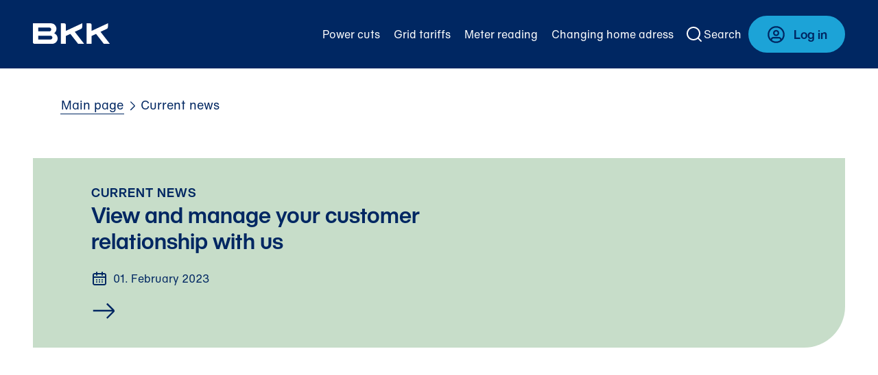

--- FILE ---
content_type: text/html; charset=utf-8
request_url: https://www.bkk.no/en/news
body_size: 25463
content:
<!DOCTYPE html><html lang="en"><head><meta charSet="utf-8" data-next-head=""/><meta name="viewport" content="initial-scale=1.0, width=device-width" data-next-head=""/><title data-next-head="">Current news | BKK.no/en</title><meta name="description" content="Current news" data-next-head=""/><meta property="og:type" content="website" data-next-head=""/><meta property="og:title" content="Current news | BKK.no/en" data-next-head=""/><meta property="og:description" content="Current news" data-next-head=""/><meta property="og:site_name" content="bkk.no/en" data-next-head=""/><meta property="og:image" content="/assets/logo/bkk/logo.png" data-next-head=""/><link rel="apple-touch-icon" sizes="180x180" href="/favicon/bkk/apple-touch-icon.png"/><link rel="icon" type="image/png" sizes="32x32" href="/favicon/bkk/favicon-32x32.png"/><link rel="icon" type="image/png" sizes="16x16" href="/favicon/bkk/favicon-16x16.png"/><link rel="manifest" href="/favicon/bkk/site.webmanifest"/><meta name="theme-color" content="#22305F"/><link rel="preload" href="/_next/static/css/f68366c2ea54c85b.css" as="style"/><link rel="stylesheet" href="/_next/static/css/f68366c2ea54c85b.css" data-n-p=""/><noscript data-n-css=""></noscript><script defer="" noModule="" src="/_next/static/chunks/polyfills-42372ed130431b0a.js"></script><script src="/_next/static/chunks/webpack-87e88601d7e3aff5.js" defer=""></script><script src="/_next/static/chunks/framework-3e3e033c571f73ce.js" defer=""></script><script src="/_next/static/chunks/main-110142c040e5347c.js" defer=""></script><script src="/_next/static/chunks/pages/_app-4f0f274701764f65.js" defer=""></script><script src="/_next/static/chunks/9e9c3177-f157a9d793be8381.js" defer=""></script><script src="/_next/static/chunks/ee347e16-114dfb98719671e3.js" defer=""></script><script src="/_next/static/chunks/e885b9c7-68e01838f303cf35.js" defer=""></script><script src="/_next/static/chunks/29bcf9a5-f0f5a610551e6517.js" defer=""></script><script src="/_next/static/chunks/b258f366-4d237837b1f231bc.js" defer=""></script><script src="/_next/static/chunks/bd8cc7de-37fd4bc2435fd50d.js" defer=""></script><script src="/_next/static/chunks/a876c050-9e3ab1c069e53e41.js" defer=""></script><script src="/_next/static/chunks/c2772f35-f798fbd23cf32f8e.js" defer=""></script><script src="/_next/static/chunks/b21cdbbe-e57f2abce05381ae.js" defer=""></script><script src="/_next/static/chunks/b28a8588-4bb1b3dd85cf2643.js" defer=""></script><script src="/_next/static/chunks/7ddb3757-1de38ae621a09334.js" defer=""></script><script src="/_next/static/chunks/c859536c-eeee615fd7556720.js" defer=""></script><script src="/_next/static/chunks/0465ed09-272f6ac98506b4e3.js" defer=""></script><script src="/_next/static/chunks/621df6e4-ef9180da6d9b9624.js" defer=""></script><script src="/_next/static/chunks/91630e46-98b336b06f2e8cd1.js" defer=""></script><script src="/_next/static/chunks/fe6586c1-60fbe094378f3df2.js" defer=""></script><script src="/_next/static/chunks/4b522599-1c2a71b43d905bc1.js" defer=""></script><script src="/_next/static/chunks/497-74de1eb7d18569a0.js" defer=""></script><script src="/_next/static/chunks/6894-bc86eb9132a2ed6e.js" defer=""></script><script src="/_next/static/chunks/1119-12a7e21454270230.js" defer=""></script><script src="/_next/static/chunks/1519-30c0915dcc2dfd37.js" defer=""></script><script src="/_next/static/chunks/7384-e366b520ab513f1e.js" defer=""></script><script src="/_next/static/chunks/5255-c096d34c25ffccdc.js" defer=""></script><script src="/_next/static/chunks/7172-0f1628a7f3a8bcde.js" defer=""></script><script src="/_next/static/chunks/923-c3bc0fe5d4b9196d.js" defer=""></script><script src="/_next/static/chunks/8455-06617124e081d798.js" defer=""></script><script src="/_next/static/chunks/4824-f5b0c5fe2959884a.js" defer=""></script><script src="/_next/static/chunks/9241-0cc7b337b5b20ab9.js" defer=""></script><script src="/_next/static/chunks/8199-57c4672bdceb063f.js" defer=""></script><script src="/_next/static/chunks/1154-126bbf52441ed57b.js" defer=""></script><script src="/_next/static/chunks/pages/nyheter-ca18c7c343a3fd90.js" defer=""></script><script src="/_next/static/b41unxwo6-3B4wyde5fQS/_buildManifest.js" defer=""></script><script src="/_next/static/b41unxwo6-3B4wyde5fQS/_ssgManifest.js" defer=""></script></head><body><style data-emotion="css-global 1wne3f7">b,strong{font-family:atyp-text-semibold;}h1,h2,h3,h4,h5,h6{word-wrap:normal;word-break:normal;-webkit-hyphens:manual;-moz-hyphens:manual;-ms-hyphens:manual;hyphens:manual;}span,p{-webkit-hyphens:manual;-moz-hyphens:manual;-ms-hyphens:manual;hyphens:manual;}body{margin:0;}body.hide-overflow{overflow-y:hidden;}</style><noscript><iframe src="https://www.googletagmanager.com/ns.html?id=GTM-MJ5T9S4Z" title="gtm-eviny" height="0" width="0" style="display:none;visibility:hidden"></iframe></noscript><style data-emotion="css 1372ars">.css-1372ars{position:relative;z-index:99999;}</style><div id="skip-to-content" class="css-1372ars"></div><style data-emotion="css 1372ars">.css-1372ars{position:relative;z-index:99999;}</style><div id="portal" class="css-1372ars"></div><style data-emotion="css jchkbp">.css-jchkbp{position:relative;z-index:99998;}</style><div id="portal-sticky-header" class="css-jchkbp"></div><div id="__next"><style data-emotion="css-global 1e4ajl6">@font-face{font-family:'helveticaNow-display-bold';src:local(helveticaNow-display-bold),local(HelveticaNow-Display-Bold),url('/fonts/helveticaNow-display-bold/font.woff2') format('woff2'),url('/fonts/helveticaNow-display-bold/font.woff') format('woff');font-display:swap;}@font-face{font-family:'helveticaNow-display-bold';src:local(helveticaNow-display-bold),local(HelveticaNow-Display-Bold),url('/fonts/helveticaNow-display-bold/font.woff2') format('woff2'),url('/fonts/helveticaNow-display-bold/font.woff') format('woff');font-display:swap;}@font-face{font-family:'helveticaNow-display-italic';src:local(helveticaNow-display-italic),local(HelveticaNow-Display-Italic),url('/fonts/helveticaNow-display-italic/font.woff2') format('woff2'),url('/fonts/helveticaNow-display-italic/font.woff') format('woff');font-display:swap;}@font-face{font-family:'helveticaNow-text-regular';src:local(helveticaNow-text-regular),local(HelveticaNow-Text-Regular),url('/fonts/helveticaNow-text-regular/font.woff2') format('woff2'),url('/fonts/helveticaNow-text-regular/font.woff') format('woff');font-display:swap;}@font-face{font-family:'helveticaNow-text-bold';src:local(helveticaNow-text-bold),local(HelveticaNow-Text-Bold),url('/fonts/helveticaNow-text-bold/font.woff2') format('woff2'),url('/fonts/helveticaNow-text-bold/font.woff') format('woff');font-display:swap;}@font-face{font-family:'helveticaNow-text-italic';src:local(helveticaNow-text-italic),local(HelveticaNow-Text-Italic),url('/fonts/helveticaNow-text-italic/font.woff2') format('woff2'),url('/fonts/helveticaNow-text-italic/font.woff') format('woff');font-display:swap;}*,::before,::after{box-sizing:border-box;}html{line-height:1.15;-webkit-text-size-adjust:100%;-moz-tab-size:4;tab-size:4;}body{margin:0;font-family:system-ui,-apple-system,'Segoe UI',Roboto,Helvetica,Arial,sans-serif,'Apple Color Emoji','Segoe UI Emoji';}hr{height:0;color:inherit;}abbr[title]{-webkit-text-decoration:underline dotted;text-decoration:underline dotted;}b,strong{font-weight:bolder;}code,kbd,samp,pre{font-family:ui-monospace,SFMono-Regular,Consolas,'Liberation Mono',Menlo,monospace;font-size:1em;}small{font-size:80%;}sub,sup{font-size:75%;line-height:0;position:relative;vertical-align:baseline;}sub{bottom:-0.25em;}sup{top:-0.5em;}table{text-indent:0;border-color:inherit;}button,input,optgroup,select,textarea{font-family:inherit;font-size:100%;line-height:1.15;margin:0;}button,select{text-transform:none;}button,[type='button'],[type='reset'],[type='submit']{-webkit-appearance:button;}::-moz-focus-inner{border-style:none;padding:0;}:-moz-focusring{outline:1px dotted ButtonText;}:-moz-ui-invalid{box-shadow:none;}legend{padding:0;}progress{vertical-align:baseline;}::-webkit-inner-spin-button,::-webkit-outer-spin-button{height:auto;}[type='search']{-webkit-appearance:textfield;outline-offset:-2px;}::-webkit-search-decoration{-webkit-appearance:none;}::-webkit-file-upload-button{-webkit-appearance:button;font:inherit;}summary{display:-webkit-box;display:-webkit-list-item;display:-ms-list-itembox;display:list-item;}html{font-size:10px;box-sizing:border-box;-webkit-tap-highlight-color:transparent;-webkit-font-smoothing:subpixel-antialiased;}:root{--input-placeholder-color:#6a8988;--input-background-hover:#f6f8f8;--input-border-width:0.2rem;--input-border-radius:0.4rem;--input-border-focus-outline:0 0 0 0.4rem #002762;}body{font-family:"helveticaNow-text-regular",Helvetica,Arial,sans-serif;font-size:1.6rem;background-color:#ffffff;color:#002762;font-feature-settings:'ss01','ss02','ss03','ss04','ss05','ss06','ss07';}.rc_font-helveticaNow-display-bold{font-family:"helveticaNow-display-bold",Helvetica,Arial,sans-serif;}.rc_font-helveticaNow-display-bold{font-family:"helveticaNow-display-bold",Helvetica,Arial,sans-serif;}.rc_font-helveticaNow-display-italic{font-family:"helveticaNow-display-italic",Helvetica,Arial,sans-serif;}.rc_font-helveticaNow-text-regular{font-family:"helveticaNow-text-regular",Helvetica,Arial,sans-serif;}.rc_font-helveticaNow-text-bold{font-family:"helveticaNow-text-bold",Helvetica,Arial,sans-serif;}.rc_font-helveticaNow-text-italic{font-family:"helveticaNow-text-italic",Helvetica,Arial,sans-serif;}strong,b{font-family:"helveticaNow-text-bold",Helvetica,Arial,sans-serif;font-weight:300;}em,i{font-family:"helveticaNow-text-italic",Helvetica,Arial,sans-serif;font-style:italic;}h1,h2,h3,h4,h5,h6{font-family:"helveticaNow-display-bold",Helvetica,Arial,sans-serif;}h1 strong,h2 strong,h3 strong,h4 strong,h5 strong,h6 strong,h1 b,h2 b,h3 b,h4 b,h5 b,h6 b{font-family:"helveticaNow-display-bold",Helvetica,Arial,sans-serif;font-weight:300;}h1 em,h2 em,h3 em,h4 em,h5 em,h6 em,h1 i,h2 i,h3 i,h4 i,h5 i,h6 i{font-family:"helveticaNow-display-italic",Helvetica,Arial,sans-serif;font-style:italic;}.rc-element-styling strong,.rc-element-styling b{font-family:"helveticaNow-text-bold",Helvetica,Arial,sans-serif;font-weight:300;}.rc-element-styling em,.rc-element-styling i{font-family:"helveticaNow-text-italic",Helvetica,Arial,sans-serif;font-style:italic;}.rc-element-styling h1,.rc-element-styling h2,.rc-element-styling h3,.rc-element-styling h4,.rc-element-styling h5,.rc-element-styling h6{font-family:"helveticaNow-display-bold",Helvetica,Arial,sans-serif;}.rc-element-styling h1 strong,.rc-element-styling h2 strong,.rc-element-styling h3 strong,.rc-element-styling h4 strong,.rc-element-styling h5 strong,.rc-element-styling h6 strong,.rc-element-styling h1 b,.rc-element-styling h2 b,.rc-element-styling h3 b,.rc-element-styling h4 b,.rc-element-styling h5 b,.rc-element-styling h6 b{font-family:"helveticaNow-display-bold",Helvetica,Arial,sans-serif;font-weight:300;}.rc-element-styling h1 em,.rc-element-styling h2 em,.rc-element-styling h3 em,.rc-element-styling h4 em,.rc-element-styling h5 em,.rc-element-styling h6 em,.rc-element-styling h1 i,.rc-element-styling h2 i,.rc-element-styling h3 i,.rc-element-styling h4 i,.rc-element-styling h5 i,.rc-element-styling h6 i{font-family:"helveticaNow-display-italic",Helvetica,Arial,sans-serif;font-style:italic;}.rc-element-styling ul,.rc-element-styling ol{margin-bottom:2.4rem;font-size:1.8rem;line-height:1.5;font-family:"helveticaNow-text-regular",Helvetica,Arial,sans-serif;font-weight:normal;}@media only screen and (min-width: 992px){.rc-element-styling ul,.rc-element-styling ol{font-size:2rem;}}.rc-element-styling ul li,.rc-element-styling ol li{overflow-wrap:break-word;word-wrap:break-word;word-break:break-word;margin-bottom:1.6rem;}@media only screen and (min-width: 992px){.rc-element-styling ul li,.rc-element-styling ol li{margin-bottom:2.4rem;}}.rc-element-styling ul li h1,.rc-element-styling ol li h1,.rc-element-styling ul li h2,.rc-element-styling ol li h2,.rc-element-styling ul li h3,.rc-element-styling ol li h3,.rc-element-styling ul li h4,.rc-element-styling ol li h4,.rc-element-styling ul li h5,.rc-element-styling ol li h5,.rc-element-styling ul li h6,.rc-element-styling ol li h6{line-height:1.2;font-family:"helveticaNow-display-bold",Helvetica,Arial,sans-serif;font-size:2rem;margin-bottom:0.8rem;}@media only screen and (min-width: 992px){.rc-element-styling ul li h1,.rc-element-styling ol li h1,.rc-element-styling ul li h2,.rc-element-styling ol li h2,.rc-element-styling ul li h3,.rc-element-styling ol li h3,.rc-element-styling ul li h4,.rc-element-styling ol li h4,.rc-element-styling ul li h5,.rc-element-styling ol li h5,.rc-element-styling ul li h6,.rc-element-styling ol li h6{margin-bottom:1.6rem;font-size:2.4rem;}}.rc-element-styling ul{list-style-type:disc;list-style-position:outside;}.rc-element-styling a{background-color:inherit;border-bottom:0.2rem solid #002762;-webkit-text-decoration:none;text-decoration:none;color:currentColor;-webkit-transition:background-color 0.2s cubic-bezier(0.165, 0.84, 0.44, 1);transition:background-color 0.2s cubic-bezier(0.165, 0.84, 0.44, 1);padding-left:0.1rem;padding-right:0.1rem;font-size:inherit;}.rc-element-styling a:hover{border-bottom:0.2rem solid #002762;color:#002762;background-color:#90DCAA;}.rc-element-styling a:focus{position:relative;outline:none;border-bottom:0.2rem solid transparent;}.rc-element-styling a:focus:before{content:'';position:absolute;top:calc(-0.3rem);left:calc(-0.3rem);border:0.2rem solid #002762;width:calc(100% + 0.3rem * 2);height:calc(100% + 0.3rem * 2);border-radius:0.4rem;}.word-break{overflow-wrap:break-word;word-wrap:break-word;word-break:break-word;}.ellipsis{overflow:hidden;white-space:nowrap;text-overflow:ellipsis;}.rc_max-width.rc_text{max-width:65rem;}.rc_max-width.rc_list{max-width:57.5rem;}form .rc_text{font-size:1.6rem;margin-top:2.4rem;}form label .rc_text{margin-top:0;}.rc_padding--xxs{padding:0.4rem;}.rc_margin--xxs{margin:0.4rem;}.rc_gap--xxs{gap:0.4rem;}.rc_padding-y--xxs{padding-top:0.4rem!important;padding-bottom:0.4rem!important;}.rc_padding-x--xxs{padding-left:0.4rem!important;padding-right:0.4rem!important;}.rc_margin-y--xxs{margin-top:0.4rem!important;margin-bottom:0.4rem!important;}.rc_margin-x--xxs{margin-left:0.4rem!important;margin-right:0.4rem!important;}.rc_padding-top--xxs{padding-top:0.4rem!important;}.rc_margin-top--xxs{margin-top:0.4rem!important;}.rc_padding-right--xxs{padding-right:0.4rem!important;}.rc_margin-right--xxs{margin-right:0.4rem!important;}.rc_padding-bottom--xxs{padding-bottom:0.4rem!important;}.rc_margin-bottom--xxs{margin-bottom:0.4rem!important;}.rc_padding-left--xxs{padding-left:0.4rem!important;}.rc_margin-left--xxs{margin-left:0.4rem!important;}.rc_column-gap--xxs{-webkit-column-gap:0.4rem!important;column-gap:0.4rem!important;}.rc_row-gap--xxs{row-gap:0.4rem!important;}.rc_padding--xs{padding:0.8rem;}.rc_margin--xs{margin:0.8rem;}.rc_gap--xs{gap:0.8rem;}.rc_padding-y--xs{padding-top:0.8rem!important;padding-bottom:0.8rem!important;}.rc_padding-x--xs{padding-left:0.8rem!important;padding-right:0.8rem!important;}.rc_margin-y--xs{margin-top:0.8rem!important;margin-bottom:0.8rem!important;}.rc_margin-x--xs{margin-left:0.8rem!important;margin-right:0.8rem!important;}.rc_padding-top--xs{padding-top:0.8rem!important;}.rc_margin-top--xs{margin-top:0.8rem!important;}.rc_padding-right--xs{padding-right:0.8rem!important;}.rc_margin-right--xs{margin-right:0.8rem!important;}.rc_padding-bottom--xs{padding-bottom:0.8rem!important;}.rc_margin-bottom--xs{margin-bottom:0.8rem!important;}.rc_padding-left--xs{padding-left:0.8rem!important;}.rc_margin-left--xs{margin-left:0.8rem!important;}.rc_column-gap--xs{-webkit-column-gap:0.8rem!important;column-gap:0.8rem!important;}.rc_row-gap--xs{row-gap:0.8rem!important;}.rc_padding--s{padding:1.6rem;}.rc_margin--s{margin:1.6rem;}.rc_gap--s{gap:1.6rem;}.rc_padding-y--s{padding-top:1.6rem!important;padding-bottom:1.6rem!important;}.rc_padding-x--s{padding-left:1.6rem!important;padding-right:1.6rem!important;}.rc_margin-y--s{margin-top:1.6rem!important;margin-bottom:1.6rem!important;}.rc_margin-x--s{margin-left:1.6rem!important;margin-right:1.6rem!important;}.rc_padding-top--s{padding-top:1.6rem!important;}.rc_margin-top--s{margin-top:1.6rem!important;}.rc_padding-right--s{padding-right:1.6rem!important;}.rc_margin-right--s{margin-right:1.6rem!important;}.rc_padding-bottom--s{padding-bottom:1.6rem!important;}.rc_margin-bottom--s{margin-bottom:1.6rem!important;}.rc_padding-left--s{padding-left:1.6rem!important;}.rc_margin-left--s{margin-left:1.6rem!important;}.rc_column-gap--s{-webkit-column-gap:1.6rem!important;column-gap:1.6rem!important;}.rc_row-gap--s{row-gap:1.6rem!important;}.rc_padding--m{padding:2.4rem;}.rc_margin--m{margin:2.4rem;}.rc_gap--m{gap:2.4rem;}.rc_padding-y--m{padding-top:2.4rem!important;padding-bottom:2.4rem!important;}.rc_padding-x--m{padding-left:2.4rem!important;padding-right:2.4rem!important;}.rc_margin-y--m{margin-top:2.4rem!important;margin-bottom:2.4rem!important;}.rc_margin-x--m{margin-left:2.4rem!important;margin-right:2.4rem!important;}.rc_padding-top--m{padding-top:2.4rem!important;}.rc_margin-top--m{margin-top:2.4rem!important;}.rc_padding-right--m{padding-right:2.4rem!important;}.rc_margin-right--m{margin-right:2.4rem!important;}.rc_padding-bottom--m{padding-bottom:2.4rem!important;}.rc_margin-bottom--m{margin-bottom:2.4rem!important;}.rc_padding-left--m{padding-left:2.4rem!important;}.rc_margin-left--m{margin-left:2.4rem!important;}.rc_column-gap--m{-webkit-column-gap:2.4rem!important;column-gap:2.4rem!important;}.rc_row-gap--m{row-gap:2.4rem!important;}.rc_padding--l{padding:3.6rem;}.rc_margin--l{margin:3.6rem;}.rc_gap--l{gap:3.6rem;}.rc_padding-y--l{padding-top:3.6rem!important;padding-bottom:3.6rem!important;}.rc_padding-x--l{padding-left:3.6rem!important;padding-right:3.6rem!important;}.rc_margin-y--l{margin-top:3.6rem!important;margin-bottom:3.6rem!important;}.rc_margin-x--l{margin-left:3.6rem!important;margin-right:3.6rem!important;}.rc_padding-top--l{padding-top:3.6rem!important;}.rc_margin-top--l{margin-top:3.6rem!important;}.rc_padding-right--l{padding-right:3.6rem!important;}.rc_margin-right--l{margin-right:3.6rem!important;}.rc_padding-bottom--l{padding-bottom:3.6rem!important;}.rc_margin-bottom--l{margin-bottom:3.6rem!important;}.rc_padding-left--l{padding-left:3.6rem!important;}.rc_margin-left--l{margin-left:3.6rem!important;}.rc_column-gap--l{-webkit-column-gap:3.6rem!important;column-gap:3.6rem!important;}.rc_row-gap--l{row-gap:3.6rem!important;}.rc_padding--xl{padding:4.8rem;}.rc_margin--xl{margin:4.8rem;}.rc_gap--xl{gap:4.8rem;}.rc_padding-y--xl{padding-top:4.8rem!important;padding-bottom:4.8rem!important;}.rc_padding-x--xl{padding-left:4.8rem!important;padding-right:4.8rem!important;}.rc_margin-y--xl{margin-top:4.8rem!important;margin-bottom:4.8rem!important;}.rc_margin-x--xl{margin-left:4.8rem!important;margin-right:4.8rem!important;}.rc_padding-top--xl{padding-top:4.8rem!important;}.rc_margin-top--xl{margin-top:4.8rem!important;}.rc_padding-right--xl{padding-right:4.8rem!important;}.rc_margin-right--xl{margin-right:4.8rem!important;}.rc_padding-bottom--xl{padding-bottom:4.8rem!important;}.rc_margin-bottom--xl{margin-bottom:4.8rem!important;}.rc_padding-left--xl{padding-left:4.8rem!important;}.rc_margin-left--xl{margin-left:4.8rem!important;}.rc_column-gap--xl{-webkit-column-gap:4.8rem!important;column-gap:4.8rem!important;}.rc_row-gap--xl{row-gap:4.8rem!important;}.rc_padding--xxl{padding:6rem;}.rc_margin--xxl{margin:6rem;}.rc_gap--xxl{gap:6rem;}.rc_padding-y--xxl{padding-top:6rem!important;padding-bottom:6rem!important;}.rc_padding-x--xxl{padding-left:6rem!important;padding-right:6rem!important;}.rc_margin-y--xxl{margin-top:6rem!important;margin-bottom:6rem!important;}.rc_margin-x--xxl{margin-left:6rem!important;margin-right:6rem!important;}.rc_padding-top--xxl{padding-top:6rem!important;}.rc_margin-top--xxl{margin-top:6rem!important;}.rc_padding-right--xxl{padding-right:6rem!important;}.rc_margin-right--xxl{margin-right:6rem!important;}.rc_padding-bottom--xxl{padding-bottom:6rem!important;}.rc_margin-bottom--xxl{margin-bottom:6rem!important;}.rc_padding-left--xxl{padding-left:6rem!important;}.rc_margin-left--xxl{margin-left:6rem!important;}.rc_column-gap--xxl{-webkit-column-gap:6rem!important;column-gap:6rem!important;}.rc_row-gap--xxl{row-gap:6rem!important;}.rc_padding--xxxl{padding:10rem;}.rc_margin--xxxl{margin:10rem;}.rc_gap--xxxl{gap:10rem;}.rc_padding-y--xxxl{padding-top:10rem!important;padding-bottom:10rem!important;}.rc_padding-x--xxxl{padding-left:10rem!important;padding-right:10rem!important;}.rc_margin-y--xxxl{margin-top:10rem!important;margin-bottom:10rem!important;}.rc_margin-x--xxxl{margin-left:10rem!important;margin-right:10rem!important;}.rc_padding-top--xxxl{padding-top:10rem!important;}.rc_margin-top--xxxl{margin-top:10rem!important;}.rc_padding-right--xxxl{padding-right:10rem!important;}.rc_margin-right--xxxl{margin-right:10rem!important;}.rc_padding-bottom--xxxl{padding-bottom:10rem!important;}.rc_margin-bottom--xxxl{margin-bottom:10rem!important;}.rc_padding-left--xxxl{padding-left:10rem!important;}.rc_margin-left--xxxl{margin-left:10rem!important;}.rc_column-gap--xxxl{-webkit-column-gap:10rem!important;column-gap:10rem!important;}.rc_row-gap--xxxl{row-gap:10rem!important;}.rc_padding--xxxxl{padding:13.6rem;}.rc_margin--xxxxl{margin:13.6rem;}.rc_gap--xxxxl{gap:13.6rem;}.rc_padding-y--xxxxl{padding-top:13.6rem!important;padding-bottom:13.6rem!important;}.rc_padding-x--xxxxl{padding-left:13.6rem!important;padding-right:13.6rem!important;}.rc_margin-y--xxxxl{margin-top:13.6rem!important;margin-bottom:13.6rem!important;}.rc_margin-x--xxxxl{margin-left:13.6rem!important;margin-right:13.6rem!important;}.rc_padding-top--xxxxl{padding-top:13.6rem!important;}.rc_margin-top--xxxxl{margin-top:13.6rem!important;}.rc_padding-right--xxxxl{padding-right:13.6rem!important;}.rc_margin-right--xxxxl{margin-right:13.6rem!important;}.rc_padding-bottom--xxxxl{padding-bottom:13.6rem!important;}.rc_margin-bottom--xxxxl{margin-bottom:13.6rem!important;}.rc_padding-left--xxxxl{padding-left:13.6rem!important;}.rc_margin-left--xxxxl{margin-left:13.6rem!important;}.rc_column-gap--xxxxl{-webkit-column-gap:13.6rem!important;column-gap:13.6rem!important;}.rc_row-gap--xxxxl{row-gap:13.6rem!important;}.rc_padding--xxxxxl{padding:20rem;}.rc_margin--xxxxxl{margin:20rem;}.rc_gap--xxxxxl{gap:20rem;}.rc_padding-y--xxxxxl{padding-top:20rem!important;padding-bottom:20rem!important;}.rc_padding-x--xxxxxl{padding-left:20rem!important;padding-right:20rem!important;}.rc_margin-y--xxxxxl{margin-top:20rem!important;margin-bottom:20rem!important;}.rc_margin-x--xxxxxl{margin-left:20rem!important;margin-right:20rem!important;}.rc_padding-top--xxxxxl{padding-top:20rem!important;}.rc_margin-top--xxxxxl{margin-top:20rem!important;}.rc_padding-right--xxxxxl{padding-right:20rem!important;}.rc_margin-right--xxxxxl{margin-right:20rem!important;}.rc_padding-bottom--xxxxxl{padding-bottom:20rem!important;}.rc_margin-bottom--xxxxxl{margin-bottom:20rem!important;}.rc_padding-left--xxxxxl{padding-left:20rem!important;}.rc_margin-left--xxxxxl{margin-left:20rem!important;}.rc_column-gap--xxxxxl{-webkit-column-gap:20rem!important;column-gap:20rem!important;}.rc_row-gap--xxxxxl{row-gap:20rem!important;}.rc_padding--none{padding:0rem;}.rc_margin--none{margin:0rem;}.rc_gap--none{gap:0rem;}.rc_padding-y--none{padding-top:0rem!important;padding-bottom:0rem!important;}.rc_padding-x--none{padding-left:0rem!important;padding-right:0rem!important;}.rc_margin-y--none{margin-top:0rem!important;margin-bottom:0rem!important;}.rc_margin-x--none{margin-left:0rem!important;margin-right:0rem!important;}.rc_padding-top--none{padding-top:0rem!important;}.rc_margin-top--none{margin-top:0rem!important;}.rc_padding-right--none{padding-right:0rem!important;}.rc_margin-right--none{margin-right:0rem!important;}.rc_padding-bottom--none{padding-bottom:0rem!important;}.rc_margin-bottom--none{margin-bottom:0rem!important;}.rc_padding-left--none{padding-left:0rem!important;}.rc_margin-left--none{margin-left:0rem!important;}.rc_column-gap--none{-webkit-column-gap:0rem!important;column-gap:0rem!important;}.rc_row-gap--none{row-gap:0rem!important;}</style><style data-emotion="css-global 1m098zv">#onetrust-consent-sdk #onetrust-banner-sdk{z-index:1;}.form-0-0-5.startScreen-0-0-2>h2{color:#002762;font-size:30px;font-weight:400;line-height:26.5px;text-align:left;}.startBubble-0-0-1{max-width:4.8rem!important;max-height:4.8rem!important;-webkit-transition:all 0.1s ease-in-out;transition:all 0.1s ease-in-out;box-shadow:0px 0px 16px rgba(0, 0, 0, 0.24),0px 0px 8px rgba(0, 0, 0, 0.24)!important;}.startBubble-0-0-1 >span{font-size:1.4rem!important;}.startBubble-0-0-1 >svg{display:none;}.startBubble-0-0-1:hover,.startBubble-0-0-1:focus{-webkit-transform:translateY(1px);-moz-transform:translateY(1px);-ms-transform:translateY(1px);transform:translateY(1px);}.startBubble-0-0-1:focus{border:2px solid white!important;}.startBubble-0-0-1:active{-webkit-transform:translateY(2px) scale(0.96);-moz-transform:translateY(2px) scale(0.96);-ms-transform:translateY(2px) scale(0.96);transform:translateY(2px) scale(0.96);box-shadow:0px 0px 8px rgba(0, 0, 0, 0.24),0px 0px 4px rgba(0, 0, 0, 0.24)!important;}.startBubble-0-0-1.is-icon.is-outline-focused{color:#ffffff;border:0px solid #002762;box-shadow:inset 0px 0px 0px 0.19rem #002762;background-color:#002762;}.startBubble-0-0-1.is-icon.is-outline-focused:hover{cursor:pointer;background-color:#002762;box-shadow:inset 0px 0px 0px 0.19rem #002762;}.startBubble-0-0-1.is-icon.is-outline-focused:hover span{color:#ffffff;}.form-0-0-5.startScreen-0-0-2>h2{color:#002762;font-size:22px;font-weight:400;line-height:26.5px;text-align:left;}.form-0-0-5.startScreen-0-0-2>p{color:#002762;font-size:18px;font-weight:400;line-height:27px;text-align:left;}.web[data-puzzel-chat]{color:#002762;font-size:18px;font-weight:400;line-height:19.2px;}[data-puzzel-chat]{z-index:9999;}.button-0-0-4.is-primary.is-centered.is-outline-focused{color:#ffffff;border:3px solid #002762;border-radius:27px;background-color:#002762;min-height:54px;min-width:186px;font-size:18px;font-weight:400;text-transform:none;margin:2rem 0;}.button-0-0-4.is-primary.is-centered.is-outline-focused:hover{color:#002762;border:3px solid #002762;background-color:#ffffff;}.puzzel-chat-1-6-12-field{padding:0.7rem;}.input-0-0-11{color:#002762;border:2px solid #002762!important;border-radius:0px;height:auto!important;padding:8px!important;}.puzzel-chat-1-6-12-field.puzzel-chat-1-6-12-email input{color:#002762;border:2px solid #002762;border-radius:0px;background-color:#ffff;}.chatContainer-0-0-6 textarea{color:#002762;border:2px solid #002762;background-color:#ffff;}.button-0-0-10.is-icon:focus,.button-0-0-10.is-icon:hover{background:#ffffff!important;}.button-0-0-10.is-icon:focus svg,.button-0-0-10.is-icon:hover svg{stroke:#002762!important;}.grecaptcha-badge{visibility:hidden;}</style><style data-emotion="css m6ldfs">.css-m6ldfs{-webkit-box-flex:1;-webkit-flex-grow:1;-ms-flex-positive:1;flex-grow:1;position:relative;background-color:#002762;color:white;width:100%;height:10rem;z-index:3;display:-webkit-box;display:-webkit-flex;display:-ms-flexbox;display:flex;}@media only screen and (max-width: 767px){.css-m6ldfs{height:8rem;}}@media only screen and (max-width: 575px){.css-m6ldfs{height:7rem;}}</style><header id="header" class="css-m6ldfs"><style data-emotion="css 1mprqaj">.css-1mprqaj{margin:auto;width:100%;max-width:1400px;display:block;}.css-1mprqaj .rc_row{margin:0 -2.4rem;width:calc(100% + 4.8rem);}@media only screen and (max-width: 767px){.css-1mprqaj .rc_row{margin:0 -1.6rem;width:calc(100% + 3.2rem);}}.css-1mprqaj .rc_column{padding:0 2.4rem;}@media only screen and (max-width: 767px){.css-1mprqaj .rc_column{padding:0 1.6rem;}}.css-1mprqaj .rc_container__wrapper{-webkit-box-flex:1;-webkit-flex-grow:1;-ms-flex-positive:1;flex-grow:1;padding-left:4.8rem;padding-right:4.8rem;}@media only screen and (max-width: 991px){.css-1mprqaj .rc_container__wrapper{padding-left:3.6rem;padding-right:3.6rem;}}@media only screen and (max-width: 767px){.css-1mprqaj .rc_container__wrapper{padding-left:2.4rem;padding-right:2.4rem;}}@media only screen and (max-width: 575px){.css-1mprqaj .rc_container__wrapper{padding-left:1.6rem;padding-right:1.6rem;}}.css-1mprqaj .rc_container__wrapper .rc_container__wrapper{padding-left:0!important;padding-right:0!important;}.css-1mprqaj.rc_container+.rc_container{margin-top:4.8rem;}.css-1mprqaj .rc_row~.rc_row{margin-top:4.8rem;}</style><div class="rc_container css-1mprqaj"><div class="rc_container__wrapper"><style data-emotion="css sb96y">.css-sb96y{display:-webkit-box;display:-webkit-flex;display:-ms-flexbox;display:flex;-webkit-box-flex-wrap:nowrap;-webkit-flex-wrap:nowrap;-ms-flex-wrap:nowrap;flex-wrap:nowrap;-webkit-box-pack:end;-ms-flex-pack:end;-webkit-justify-content:flex-end;justify-content:flex-end;-webkit-align-items:center;-webkit-box-align:center;-ms-flex-align:center;align-items:center;-webkit-align-content:initial;-ms-flex-line-pack:initial;align-content:initial;-webkit-flex-direction:row;-ms-flex-direction:row;flex-direction:row;}</style><div class="rc_flex rc_gap--s rc_column-gap--xs css-sb96y"><style data-emotion="css 1j1lhbt">.css-1j1lhbt{position:relative;outline:none;display:inline-block;-webkit-text-decoration:none;text-decoration:none;}.css-1j1lhbt:before{left:-0.4rem;top:-0.4rem;bottom:-0.4rem;right:-0.4rem;border-radius:0.8rem;content:'';position:absolute;border:0.25rem solid transparent;-webkit-transition:border 0.1s ease-in-out;transition:border 0.1s ease-in-out;}.css-1j1lhbt:focus{-webkit-text-decoration:underline;text-decoration:underline;}.css-1j1lhbt:focus:before{border:0.25rem solid #ffffff;}</style><a title="Go to the front page" class="css-1j1lhbt" href="https://bkk.no/en"><style data-emotion="css pv75ar">.css-pv75ar{-webkit-flex-shrink:0;-ms-flex-negative:0;flex-shrink:0;height:clamp(2rem, 10vw, 3rem);}@media only screen and (max-width: 991px){.css-pv75ar{height:clamp(2rem, 8vw, 2rem);width:8rem;}}@media only screen and (max-width: 575px){.css-pv75ar{width:6rem;margin-left:0.4rem;}}</style><style data-emotion="css 2z0p05">.css-2z0p05{fill:#fff;-webkit-flex-shrink:0;-ms-flex-negative:0;flex-shrink:0;height:clamp(2rem, 10vw, 3rem);}@media only screen and (max-width: 991px){.css-2z0p05{height:clamp(2rem, 8vw, 2rem);width:8rem;}}@media only screen and (max-width: 575px){.css-2z0p05{width:6rem;margin-left:0.4rem;}}</style><svg class="css-2z0p05" width="113" height="30" viewBox="0 0 113 30" fill="none" xmlns="http://www.w3.org/2000/svg"><path d="M2.13915 30C1.5795 29.9968 1.0431 29.7757 0.643741 29.3836C0.244383 28.9915 0.0134768 28.4592 0 27.8997L0 0.0648193H26.2792C28.4019 0.0682541 30.4364 0.9139 31.9362 2.41609C33.436 3.91828 34.2783 5.95422 34.2783 8.07692C34.2712 9.16322 34.046 10.237 33.6162 11.2347C33.1864 12.2324 32.5607 13.1337 31.7761 13.885L31.0242 14.5981L31.9317 15.1037C33.4741 15.9596 34.6878 17.3042 35.3819 18.9258C36.0759 20.5474 36.2107 22.3538 35.7651 24.0605C35.3195 25.7672 34.3188 27.2771 32.9206 28.3524C31.5224 29.4277 29.8062 30.0074 28.0424 30H2.13915ZM7.67502 11.8496H23.8678C24.2365 11.8662 24.6047 11.8058 24.9488 11.6722C25.2929 11.5386 25.6054 11.3349 25.8664 11.0739C26.1274 10.8128 26.3312 10.5003 26.4648 10.1562C26.5983 9.8121 26.6588 9.44394 26.6422 9.07519C26.6568 8.70694 26.595 8.33965 26.4607 7.99643C26.3265 7.65322 26.1226 7.34151 25.862 7.08091C25.6015 6.82031 25.2897 6.61647 24.9465 6.48221C24.6033 6.34794 24.236 6.28617 23.8678 6.30077H7.67502V11.8496ZM28.4183 20.9248C28.4081 20.1854 28.1072 19.4798 27.5807 18.9606C27.0542 18.4414 26.3445 18.1503 25.605 18.1504H7.67502V23.6992H25.605C25.9749 23.6993 26.341 23.6255 26.6819 23.482C27.0228 23.3385 27.3316 23.1284 27.5901 22.8638C27.8486 22.5993 28.0516 22.2857 28.1871 21.9416C28.3227 21.5975 28.3881 21.2297 28.3794 20.86L28.4183 20.9248Z"></path><path d="M61.0267 12.4849L69.3889 8.59551C71.7096 7.48055 71.8911 6.63786 71.8911 3.72083V0L47.9714 11.1495V2.16508C47.9425 1.61076 47.7067 1.08745 47.3107 0.698573C46.9146 0.309695 46.387 0.0835463 45.8323 0.0648228H40.7891V30H47.9714V18.5782L54.5704 15.5575L65.9144 30.0648H74.7173L61.0267 12.4849Z"></path><path d="M98.5294 12.4849L106.905 8.59551C109.225 7.48055 109.394 6.63786 109.394 3.72083V0L85.4741 11.1495V2.16508C85.4454 1.61291 85.2115 1.09139 84.8181 0.702824C84.4247 0.314262 83.9004 0.086713 83.3479 0.0648228H78.3047V30H85.4741V18.5782L92.0471 15.5575L103.391 30.0648H112.194L98.5294 12.4849Z"></path></svg></a><style data-emotion="css jkulkg">.css-jkulkg{-webkit-box-flex:1;-webkit-flex-grow:1;-ms-flex-positive:1;flex-grow:1;}@media only screen and (max-width: 1199px){.css-jkulkg{-webkit-box-pack:end;-ms-flex-pack:end;-webkit-justify-content:flex-end;justify-content:flex-end;}}</style><style data-emotion="css 1uemsia">.css-1uemsia{display:-webkit-box;display:-webkit-flex;display:-ms-flexbox;display:flex;-webkit-box-flex-wrap:wrap;-webkit-flex-wrap:wrap;-ms-flex-wrap:wrap;flex-wrap:wrap;-webkit-box-pack:end;-ms-flex-pack:end;-webkit-justify-content:flex-end;justify-content:flex-end;-webkit-align-items:center;-webkit-box-align:center;-ms-flex-align:center;align-items:center;-webkit-align-content:initial;-ms-flex-line-pack:initial;align-content:initial;-webkit-flex-direction:row;-ms-flex-direction:row;flex-direction:row;-webkit-box-flex:1;-webkit-flex-grow:1;-ms-flex-positive:1;flex-grow:1;}@media only screen and (max-width: 1199px){.css-1uemsia{-webkit-box-pack:end;-ms-flex-pack:end;-webkit-justify-content:flex-end;justify-content:flex-end;}}</style><nav class="rc_flex rc_gap--s rc_column-gap--xxs css-1uemsia" aria-label="Tools"><style data-emotion="css g75zn0">.css-g75zn0{-webkit-box-flex:1;-webkit-flex-grow:1;-ms-flex-positive:1;flex-grow:1;-webkit-box-pack:end;-ms-flex-pack:end;-webkit-justify-content:flex-end;justify-content:flex-end;margin:0;}@media only screen and (max-width: 1199px){.css-g75zn0{display:none;}}.css-g75zn0 a{color:#002762;}.css-g75zn0 li{padding:0;margin:0;list-style:none;}</style><style data-emotion="css 1xq5abz">.css-1xq5abz{display:-webkit-box;display:-webkit-flex;display:-ms-flexbox;display:flex;-webkit-box-flex-wrap:wrap;-webkit-flex-wrap:wrap;-ms-flex-wrap:wrap;flex-wrap:wrap;-webkit-box-pack:center;-ms-flex-pack:center;-webkit-justify-content:center;justify-content:center;-webkit-align-items:flex-start;-webkit-box-align:flex-start;-ms-flex-align:flex-start;align-items:flex-start;-webkit-align-content:initial;-ms-flex-line-pack:initial;align-content:initial;-webkit-flex-direction:row;-ms-flex-direction:row;flex-direction:row;-webkit-box-flex:1;-webkit-flex-grow:1;-ms-flex-positive:1;flex-grow:1;-webkit-box-pack:end;-ms-flex-pack:end;-webkit-justify-content:flex-end;justify-content:flex-end;margin:0;}@media only screen and (max-width: 1199px){.css-1xq5abz{display:none;}}.css-1xq5abz a{color:#002762;}.css-1xq5abz li{padding:0;margin:0;list-style:none;}</style><ul class="rc_flex rc_gap--s rc_column-gap--none css-1xq5abz"><li><style data-emotion="css 1rs517v">.css-1rs517v{padding:1.6rem;-webkit-text-decoration:none;text-decoration:none;display:-webkit-box;display:-webkit-flex;display:-ms-flexbox;display:flex;-webkit-align-items:center;-webkit-box-align:center;-ms-flex-align:center;align-items:center;-webkit-align-self:center;-ms-flex-item-align:center;align-self:center;position:relative;outline:none;gap:0.8rem;color:currentColor;background:none;border:none;cursor:pointer;}@media only screen and (max-width: 1399px){.css-1rs517v{padding:0.8rem;gap:0.4rem;}}@media only screen and (max-width: 767px){.css-1rs517v{padding:0.8rem;}}.css-1rs517v:visited span{color:currentColor;}.css-1rs517v svg{width:2.4rem;height:2.4rem;color:currentColor;}.css-1rs517v span{border:2px solid transparent;white-space:nowrap;color:currentColor;}.css-1rs517v:hover span{border-bottom:2px solid currentColor;outline:0;}.css-1rs517v:before{left:-0.4rem;top:-0.4rem;border-radius:0.8rem;content:'';position:absolute;border:0.25rem solid transparent;width:calc(100% + 0.8rem);height:calc(100% + 0.8rem);-webkit-transition:border 0.1s ease-in-out;transition:border 0.1s ease-in-out;}.css-1rs517v:focus:before{border:0.25rem solid #002762;}.css-1rs517v.selected-link{color:currentColor;-webkit-text-decoration:none;text-decoration:none;}.css-1rs517v.selected-link span{color:currentColor;border-bottom:0.2rem solid currentColor;-webkit-transition:border-bottom-color 0.2s ease-in-out;transition:border-bottom-color 0.2s ease-in-out;}.css-1rs517v.selected-link:hover span{border-bottom:0.2rem solid transparent;}.css-1rs517v.link-inverted{color:currentColor;}.css-1rs517v.link-inverted:focus:before{border:0.25rem solid currentColor;}.css-1rs517v.link-inverted:hover span{border-bottom-color:currentColor;}.css-1rs517v.link-inverted span{color:currentColor;}.css-1rs517v.link-inverted svg{color:currentColor;}@media only screen and (max-width: -1px){.show-xs{display:none;}}@media only screen and (min-width: 0px){.hide-xs{display:none;}}@media only screen and (max-width: 575px){.show-s{display:none;}}@media only screen and (min-width: 576px){.hide-s{display:none;}}@media only screen and (max-width: 767px){.show-m{display:none;}}@media only screen and (min-width: 768px){.hide-m{display:none;}}@media only screen and (max-width: 991px){.show-l{display:none;}}@media only screen and (min-width: 992px){.hide-l{display:none;}}@media only screen and (max-width: 1199px){.show-xl{display:none;}}@media only screen and (min-width: 1200px){.hide-xl{display:none;}}@media only screen and (max-width: 1399px){.show-xxl{display:none;}}@media only screen and (min-width: 1400px){.hide-xxl{display:none;}}@media only screen and (max-width: 1599px){.show-xxxl{display:none;}}@media only screen and (min-width: 1600px){.hide-xxxl{display:none;}}@media only screen and (max-width: 1799px){.show-xxxxl{display:none;}}@media only screen and (min-width: 1800px){.hide-xxxxl{display:none;}}</style><a class="link-inverted css-1rs517v" href="https://bkk.no/en/do-you-have-a-power-cut-at-home"><span class="">Power cuts</span></a></li><li><a class="link-inverted css-1rs517v" href="https://bkk.no/en/our-grid-tariffs"><span class="">Grid tariffs</span></a></li><li><a class="link-inverted css-1rs517v" href="https://bkk.no/en/meter-reading"><span class="">Meter reading</span></a></li><li><a class="link-inverted css-1rs517v" href="https://bkk.no/en/en/news/are-you-moving"><span class="">Changing home adress</span></a></li></ul><style data-emotion="css 1v1wd7k">@media only screen and (max-width: 575px){.css-1v1wd7k{gap:0;}}</style><style data-emotion="css 1us27i8">.css-1us27i8{display:-webkit-box;display:-webkit-flex;display:-ms-flexbox;display:flex;-webkit-box-flex-wrap:wrap;-webkit-flex-wrap:wrap;-ms-flex-wrap:wrap;flex-wrap:wrap;-webkit-box-pack:end;-ms-flex-pack:end;-webkit-justify-content:flex-end;justify-content:flex-end;-webkit-align-items:center;-webkit-box-align:center;-ms-flex-align:center;align-items:center;-webkit-align-content:initial;-ms-flex-line-pack:initial;align-content:initial;-webkit-flex-direction:row;-ms-flex-direction:row;flex-direction:row;}@media only screen and (max-width: 575px){.css-1us27i8{gap:0;}}</style><div class="rc_flex rc_gap--s rc_column-gap--xs css-1us27i8"><a aria-label="Gå til søk" class="link-inverted css-1rs517v" href="https://bkk.no/en/sok"><style data-emotion="css zlswqh">.css-zlswqh{height:2.4rem;color:#002762;}</style><svg class="rc_icon rc_icon--search css-zlswqh" aria-hidden="true" focusable="false" xmlns="http://www.w3.org/2000/svg" viewBox="0 0 24 24" fill="currentColor"><path fill-rule="evenodd" clip-rule="evenodd" d="M11 19C15.4183 19 19 15.4183 19 11C19 6.58172 15.4183 3 11 3C6.58172 3 3 6.58172 3 11C3 15.4183 6.58172 19 11 19ZM11 21C16.5228 21 21 16.5228 21 11C21 5.47715 16.5228 1 11 1C5.47715 1 1 5.47715 1 11C1 16.5228 5.47715 21 11 21Z" fill="currentColor"></path><path fill-rule="evenodd" clip-rule="evenodd" d="M17.3447 17.3497C17.7352 16.9592 18.3683 16.9592 18.7589 17.3497L22.7072 21.298C23.0977 21.6885 23.0977 22.3217 22.7072 22.7122C22.3166 23.1027 21.6835 23.1027 21.293 22.7122L17.3447 18.7639C16.9541 18.3734 16.9541 17.7402 17.3447 17.3497Z" fill="currentColor"></path></svg><span class="show-m ">Search</span></a><style data-emotion="css uy1zj7">.css-uy1zj7{background:#1CA3D7;border-color:#1CA3D7;padding:0.4rem 2.4rem!important;}.css-uy1zj7:hover span{color:white;}</style><style data-emotion="css 1ly4rzk">.css-1ly4rzk{font-family:"helveticaNow-display-bold",Helvetica,Arial,sans-serif;font-weight:100;line-height:1.2;min-height:4.8rem;padding:0 3.2rem;font-size:1.6rem;border-radius:4.8rem;display:-webkit-inline-box;display:-webkit-inline-flex;display:-ms-inline-flexbox;display:inline-flex;-webkit-box-pack:center;-ms-flex-pack:center;-webkit-justify-content:center;justify-content:center;-webkit-align-items:center;-webkit-box-align:center;-ms-flex-align:center;align-items:center;-webkit-text-decoration:none;text-decoration:none;cursor:pointer;text-align:center;-webkit-transition:background 0.4s cubic-bezier(0.165, 0.84, 0.44, 1),color 0.4s cubic-bezier(0.165, 0.84, 0.44, 1);transition:background 0.4s cubic-bezier(0.165, 0.84, 0.44, 1),color 0.4s cubic-bezier(0.165, 0.84, 0.44, 1);-webkit-flex-direction:row;-ms-flex-direction:row;flex-direction:row;max-width:100%;background-color:#ffffff;color:#002762;border:0.25rem solid #002762;background:#1CA3D7;border-color:#1CA3D7;padding:0.4rem 2.4rem!important;}@media only screen and (min-width: 992px){.css-1ly4rzk{min-height:5.4rem;padding:0 3.6rem;font-size:1.8rem;border-radius:5.4rem;}}@media only screen and (max-width: 767px){.css-1ly4rzk{min-height:4.8rem;border-radius:4.8rem;padding:0 3.2rem;}}.css-1ly4rzk svg{background-color:#ffffff;color:#002762;}.css-1ly4rzk:not([disabled]):hover{background:transparent;color:#002762;border:0.25rem solid #ffffff;}.css-1ly4rzk:not([disabled]):hover svg{color:#ffffff;}.css-1ly4rzk *+.rc_button__text{margin:0 0 0 1rem;}@media only screen and (min-width: 992px){.css-1ly4rzk *+.rc_button__text{margin:0 0 0 1.2rem;}}.css-1ly4rzk svg{height:2.4rem;-webkit-transition:color 0.4s cubic-bezier(0.165, 0.84, 0.44, 1),fill 0.4s cubic-bezier(0.165, 0.84, 0.44, 1);transition:color 0.4s cubic-bezier(0.165, 0.84, 0.44, 1),fill 0.4s cubic-bezier(0.165, 0.84, 0.44, 1);background:transparent;}@media only screen and (min-width: 992px){.css-1ly4rzk svg{height:2.7rem;}}.css-1ly4rzk[disabled]{cursor:default;opacity:0.6;}.css-1ly4rzk:not([disabled]){position:relative;outline:none;}.css-1ly4rzk:not([disabled]):focus:before{content:'';position:absolute;top:calc(-0.4rem - 0.3rem);left:calc(-0.4rem - 0.3rem);border:0.2rem solid #ffffff;width:calc(100% + 0.4rem * 2 + 0.3rem * 2);height:calc(100% + 0.4rem * 2 + 0.3rem * 2);border-radius:4.8rem;}@media only screen and (min-width: 992px){.css-1ly4rzk:not([disabled]):focus:before{border-radius:5.4rem;}}.css-1ly4rzk:not([disabled]):active:before{content:none;}.css-1ly4rzk:not([disabled]):active:after{content:'';position:absolute;border:0.4rem solid #ffffff;width:calc(100% + 0.4rem * 2 + 0.3rem);height:calc(100% + 0.4rem * 2 + 0.3rem);border-radius:4.8rem;}@media only screen and (min-width: 992px){.css-1ly4rzk:not([disabled]):active:after{border-radius:5.4rem;}}.css-1ly4rzk:hover span{color:white;}</style><a class="rc_link-button css-1ly4rzk" target="_blank" href="https://minoversikt-nett.bkk.no/Touch/login?lang=en-GB&amp;lang=en-GB"><style data-emotion="css 1n9m2gk">.css-1n9m2gk{height:3.6rem;color:currentColor;}</style><svg class="rc_icon rc_icon--log-in css-1n9m2gk" aria-hidden="true" focusable="false" viewBox="0 0 24 24" fill="currentColor"><path fill-rule="evenodd" clip-rule="evenodd" d="M3,12c0-5,4-9,9-9c5,0,9,4,9,9c0,2.1-0.7,4.1-2,5.6c-0.3-0.7-0.7-1.3-1.2-1.7C17,15.3,16.2,15,15.3,15H8.7
			c-0.9,0-1.8,0.3-2.5,0.9c-0.5,0.4-0.9,1-1.2,1.7C3.7,16.1,3,14.1,3,12z M6.5,19.1C8,20.3,9.9,21,12,21c2.1,0,4-0.7,5.5-1.9
			c-0.3-0.9-0.6-1.4-1-1.7c-0.3-0.3-0.8-0.4-1.2-0.4H8.7c-0.5,0-0.9,0.1-1.2,0.4C7.2,17.7,6.8,18.2,6.5,19.1z M12,1C5.9,1,1,5.9,1,12
			c0,6.1,4.9,11,11,11c6.1,0,11-4.9,11-11C23,5.9,18.1,1,12,1z M12,8c-1.1,0-2,0.9-2,2c0,1.1,0.9,2,2,2s2-0.9,2-2C14,8.9,13.1,8,12,8z
			 M8,10c0-2.2,1.8-4,4-4c2.2,0,4,1.8,4,4c0,2.2-1.8,4-4,4C9.8,14,8,12.2,8,10z"></path></svg><span class="rc_button__text"><span>Log in</span></span></a></div></nav></div></div></div></header><style data-emotion="css 1iew00u">.css-1iew00u{position:relative;z-index:2;padding-top:2rem;}@media only screen and (min-width: 768px){.css-1iew00u{padding-top:4rem;}}</style><div id="breadCrumbs" class="css-1iew00u"><style data-emotion="css 5tmhwi">.css-5tmhwi{margin:auto;width:100%;max-width:1200px;display:block;}.css-5tmhwi .rc_row{margin:0 -2.4rem;width:calc(100% + 4.8rem);}@media only screen and (max-width: 767px){.css-5tmhwi .rc_row{margin:0 -1.6rem;width:calc(100% + 3.2rem);}}.css-5tmhwi .rc_column{padding:0 2.4rem;}@media only screen and (max-width: 767px){.css-5tmhwi .rc_column{padding:0 1.6rem;}}.css-5tmhwi .rc_container__wrapper{-webkit-box-flex:1;-webkit-flex-grow:1;-ms-flex-positive:1;flex-grow:1;padding-left:4.8rem;padding-right:4.8rem;}@media only screen and (max-width: 991px){.css-5tmhwi .rc_container__wrapper{padding-left:3.6rem;padding-right:3.6rem;}}@media only screen and (max-width: 767px){.css-5tmhwi .rc_container__wrapper{padding-left:2.4rem;padding-right:2.4rem;}}@media only screen and (max-width: 575px){.css-5tmhwi .rc_container__wrapper{padding-left:1.6rem;padding-right:1.6rem;}}.css-5tmhwi .rc_container__wrapper .rc_container__wrapper{padding-left:0!important;padding-right:0!important;}.css-5tmhwi.rc_container+.rc_container{margin-top:4.8rem;}.css-5tmhwi .rc_row~.rc_row{margin-top:4.8rem;}</style><div class="rc_container css-5tmhwi"><div class="rc_container__wrapper"><style data-emotion="css vbkpx8">.css-vbkpx8{display:-webkit-box;display:-webkit-flex;display:-ms-flexbox;display:flex;grid-auto-rows:1fr;-webkit-box-flex-wrap:wrap;-webkit-flex-wrap:wrap;-ms-flex-wrap:wrap;flex-wrap:wrap;-webkit-box-flex:1;-webkit-flex-grow:1;-ms-flex-positive:1;flex-grow:1;gap:2.4rem 0;}</style><div class="rc_row css-vbkpx8"><style data-emotion="css h9iyv">.css-h9iyv{box-sizing:border-box;width:100%;display:-webkit-box;display:-webkit-flex;display:-ms-flexbox;display:flex;-webkit-flex:1 0 0;-ms-flex:1 0 0;flex:1 0 0;max-width:100%;display:grid;}</style><div class="rc_column css-h9iyv"><style data-emotion="css 1hgh1ww">.css-1hgh1ww li>span{white-space:nowrap;overflow:hidden!important;text-overflow:ellipsis;display:inline-block;max-width:calc(100vw - 6.4rem);}</style><div class="css-1hgh1ww"><style data-emotion="css 1ctunlw">.css-1ctunlw{color:currentColor;line-height:1.5;font-family:"helveticaNow-text-regular",Helvetica,Arial,sans-serif;margin-bottom:1.6rem;font-size:1.4rem;}@media only screen and (min-width: 576px){.css-1ctunlw{font-size:1.6rem;}}@media only screen and (min-width: 768px){.css-1ctunlw{font-size:1.8rem;}}.css-1ctunlw ol{display:-webkit-box;display:-webkit-flex;display:-ms-flexbox;display:flex;-webkit-box-flex-wrap:wrap;-webkit-flex-wrap:wrap;-ms-flex-wrap:wrap;flex-wrap:wrap;-webkit-flex-direction:row;-ms-flex-direction:row;flex-direction:row;list-style-type:none;padding:0;margin:0;overflow-wrap:break-word;word-wrap:break-word;word-break:break-word;}.css-1ctunlw li{display:-webkit-box;display:-webkit-flex;display:-ms-flexbox;display:flex;-webkit-flex-direction:row;-ms-flex-direction:row;flex-direction:row;-webkit-text-decoration:none;text-decoration:none;-webkit-align-items:center;-webkit-box-align:center;-ms-flex-align:center;align-items:center;overflow-wrap:break-word;word-wrap:break-word;word-break:break-word;}.css-1ctunlw a{background-color:inherit;border-bottom:0.2rem solid #002762;-webkit-text-decoration:none;text-decoration:none;color:currentColor;-webkit-transition:background-color 0.2s cubic-bezier(0.165, 0.84, 0.44, 1);transition:background-color 0.2s cubic-bezier(0.165, 0.84, 0.44, 1);padding-left:0.1rem;padding-right:0.1rem;font-size:inherit;}.css-1ctunlw a:hover{border-bottom:0.2rem solid #002762;color:#002762;background-color:#90DCAA;}.css-1ctunlw a:focus{position:relative;outline:none;border-bottom:0.2rem solid transparent;}.css-1ctunlw a:focus:before{content:'';position:absolute;top:calc(-0.3rem);left:calc(-0.3rem);border:0.2rem solid #002762;width:calc(100% + 0.3rem * 2);height:calc(100% + 0.3rem * 2);border-radius:0.4rem;}.css-1ctunlw .rc_breadcrumb__separator{padding:0 0.4rem;color:#002762;-webkit-flex-shrink:0;-ms-flex-negative:0;flex-shrink:0;}.css-1ctunlw .rc_breadcrumb__text{overflow-wrap:break-word;word-wrap:break-word;word-break:break-word;}.css-1ctunlw .rc_breadcrumb__text >*{font-size:1.4rem;}@media only screen and (min-width: 576px){.css-1ctunlw .rc_breadcrumb__text >*{font-size:1.6rem;}}@media only screen and (min-width: 768px){.css-1ctunlw .rc_breadcrumb__text >*{font-size:1.8rem;}}</style><nav aria-label="Brødsmulesti" class="css-1ctunlw"><ol><li><span class="rc_breadcrumb__text"><a href="https://bkk.no/en/en">Main page</a></span></li><li><style data-emotion="css 7848yz">.css-7848yz{height:1.6rem;color:#002762;}</style><svg class="rc_breadcrumb__separator rc_icon rc_icon--chevron-right css-7848yz" aria-hidden="true" focusable="false" viewBox="0 0 24 24"><path fill-rule="evenodd" clip-rule="evenodd" d="M15.8218 13.0524L7.23528 4.46598L8.64949 3.05176L17.236 11.6382C18.0171 12.4193 18.0171 13.6856 17.236 14.4667L8.64949 23.0532L7.23528 21.639L15.8218 13.0524Z" fill="currentColor"></path></svg><span class="rc_breadcrumb__text"><style data-emotion="css 1ct2t3n">.css-1ct2t3n{overflow-wrap:break-word;word-wrap:break-word;word-break:break-word;margin:0;color:currentColor;line-height:1.5;font-family:"helveticaNow-text-regular",Helvetica,Arial,sans-serif;font-size:1.8rem;text-align:inherit;}</style><span class="rc_text rc_text-element--span css-1ct2t3n">Current news</span></span></li></ol></nav></div></div></div></div></div></div><main id="main"><style data-emotion="css 1mprqaj">.css-1mprqaj{margin:auto;width:100%;max-width:1400px;display:block;}.css-1mprqaj .rc_row{margin:0 -2.4rem;width:calc(100% + 4.8rem);}@media only screen and (max-width: 767px){.css-1mprqaj .rc_row{margin:0 -1.6rem;width:calc(100% + 3.2rem);}}.css-1mprqaj .rc_column{padding:0 2.4rem;}@media only screen and (max-width: 767px){.css-1mprqaj .rc_column{padding:0 1.6rem;}}.css-1mprqaj .rc_container__wrapper{-webkit-box-flex:1;-webkit-flex-grow:1;-ms-flex-positive:1;flex-grow:1;padding-left:4.8rem;padding-right:4.8rem;}@media only screen and (max-width: 991px){.css-1mprqaj .rc_container__wrapper{padding-left:3.6rem;padding-right:3.6rem;}}@media only screen and (max-width: 767px){.css-1mprqaj .rc_container__wrapper{padding-left:2.4rem;padding-right:2.4rem;}}@media only screen and (max-width: 575px){.css-1mprqaj .rc_container__wrapper{padding-left:1.6rem;padding-right:1.6rem;}}.css-1mprqaj .rc_container__wrapper .rc_container__wrapper{padding-left:0!important;padding-right:0!important;}.css-1mprqaj.rc_container+.rc_container{margin-top:4.8rem;}.css-1mprqaj .rc_row~.rc_row{margin-top:4.8rem;}</style><div class="rc_container css-1mprqaj"><div class="rc_container__wrapper"><style data-emotion="css p1qwe6">.css-p1qwe6{display:-webkit-box;display:-webkit-flex;display:-ms-flexbox;display:flex;-webkit-box-flex-wrap:wrap;-webkit-flex-wrap:wrap;-ms-flex-wrap:wrap;flex-wrap:wrap;-webkit-box-pack:start;-ms-flex-pack:start;-webkit-justify-content:flex-start;justify-content:flex-start;-webkit-align-items:flex-start;-webkit-box-align:flex-start;-ms-flex-align:flex-start;align-items:flex-start;-webkit-align-content:initial;-ms-flex-line-pack:initial;align-content:initial;-webkit-flex-direction:row;-ms-flex-direction:row;flex-direction:row;}</style><div class="rc_flex rc_margin-top--xl rc_gap--s css-p1qwe6"><style data-emotion="css 9x5r7w">.css-9x5r7w{width:100%;margin-left:auto;margin-right:auto;display:-webkit-box;display:-webkit-flex;display:-ms-flexbox;display:flex;-webkit-flex-direction:column;-ms-flex-direction:column;flex-direction:column;-webkit-align-items:center;-webkit-box-align:center;-ms-flex-align:center;align-items:center;-webkit-box-pack:center;-ms-flex-pack:center;-webkit-justify-content:center;justify-content:center;}</style><section class="css-9x5r7w"><style data-emotion="css 5tmhwi">.css-5tmhwi{margin:auto;width:100%;max-width:1200px;display:block;}.css-5tmhwi .rc_row{margin:0 -2.4rem;width:calc(100% + 4.8rem);}@media only screen and (max-width: 767px){.css-5tmhwi .rc_row{margin:0 -1.6rem;width:calc(100% + 3.2rem);}}.css-5tmhwi .rc_column{padding:0 2.4rem;}@media only screen and (max-width: 767px){.css-5tmhwi .rc_column{padding:0 1.6rem;}}.css-5tmhwi .rc_container__wrapper{-webkit-box-flex:1;-webkit-flex-grow:1;-ms-flex-positive:1;flex-grow:1;padding-left:4.8rem;padding-right:4.8rem;}@media only screen and (max-width: 991px){.css-5tmhwi .rc_container__wrapper{padding-left:3.6rem;padding-right:3.6rem;}}@media only screen and (max-width: 767px){.css-5tmhwi .rc_container__wrapper{padding-left:2.4rem;padding-right:2.4rem;}}@media only screen and (max-width: 575px){.css-5tmhwi .rc_container__wrapper{padding-left:1.6rem;padding-right:1.6rem;}}.css-5tmhwi .rc_container__wrapper .rc_container__wrapper{padding-left:0!important;padding-right:0!important;}.css-5tmhwi.rc_container+.rc_container{margin-top:4.8rem;}.css-5tmhwi .rc_row~.rc_row{margin-top:4.8rem;}</style><div class="rc_container css-5tmhwi"><div class="rc_container__wrapper"><style data-emotion="css 131qqd9">.css-131qqd9{background:#C7DDC9;color:#002762;padding:3.6rem;-webkit-flex-direction:column;-ms-flex-direction:column;flex-direction:column;-webkit-flex-basis:calc(33% - 1.2rem);-ms-flex-preferred-size:calc(33% - 1.2rem);flex-basis:calc(33% - 1.2rem);-webkit-flex-shrink:1;-ms-flex-negative:1;flex-shrink:1;border:0.1rem solid transparent;display:-webkit-box;display:-webkit-flex;display:-ms-flexbox;display:flex;-webkit-text-decoration:none;text-decoration:none;width:100%;-webkit-transition:background 0.5s cubic-bezier(0.165, 0.84, 0.44, 1);transition:background 0.5s cubic-bezier(0.165, 0.84, 0.44, 1);overflow-wrap:break-word;word-wrap:break-word;word-break:break-word;border-radius:0 0 2.4rem 0;}.css-131qqd9 .rc_link-card__content{width:auto;-webkit-flex-direction:row;-ms-flex-direction:row;flex-direction:row;}.css-131qqd9 .rc_link-card__non-image-content{padding:0 0 0 2.4rem;}@media only screen and (min-width: 768px){.css-131qqd9 .rc_link-card__non-image-content{padding:0 0 0 4.8rem;}}.css-131qqd9 .rc_link-card__arrow{width:auto;-webkit-align-self:start;-ms-flex-item-align:start;align-self:start;}.css-131qqd9 .rc_link-card__arrow{color:#002762;}.css-131qqd9:hover,.css-131qqd9:focus{background:transparent;color:#002762;border:0.1rem solid #002762;}.css-131qqd9:hover .rc_link-card__heading,.css-131qqd9:focus .rc_link-card__heading{-webkit-text-decoration:underline;text-decoration:underline;text-decoration-color:#002762;}.css-131qqd9:hover .rc_link-card__heading,.css-131qqd9:focus .rc_link-card__heading{-webkit-text-decoration:underline;text-decoration:underline;text-decoration-color:#002762;}.css-131qqd9 .rc_link-card__heading{margin-bottom:2.4rem;-webkit-text-decoration:none;text-decoration:none;}.css-131qqd9 .rc_link-card__text{margin-bottom:2.4rem;}@media only screen and (min-width: 992px){.css-131qqd9{border-radius:0 0 6rem 0;}}.css-131qqd9 .rc_link-card__text{max-width:26em;}.css-131qqd9 .rc_link-card__heading{white-space:pre-wrap;}.css-131qqd9 .rc_link-card__content{display:-webkit-box;display:-webkit-flex;display:-ms-flexbox;display:flex;}.css-131qqd9 .rc_link-card__arrow{-webkit-transition:-webkit-transform 0.2s ease-out;transition:transform 0.2s ease-out;}.css-131qqd9 .rc_link-card__non-image-content{display:-webkit-box;display:-webkit-flex;display:-ms-flexbox;display:flex;-webkit-flex-direction:column;-ms-flex-direction:column;flex-direction:column;-webkit-box-pack:center;-ms-flex-pack:center;-webkit-justify-content:center;justify-content:center;-webkit-flex:1;-ms-flex:1;flex:1;min-width:30rem;}.css-131qqd9:hover,.css-131qqd9:focus{-webkit-text-decoration:none;text-decoration:none;}.css-131qqd9:hover .rc_link-card__heading,.css-131qqd9:focus .rc_link-card__heading{text-decoration-color:#002762;}.css-131qqd9:hover .rc_link-card__arrow,.css-131qqd9:focus .rc_link-card__arrow{-webkit-transform:translateX(15px);-moz-transform:translateX(15px);-ms-transform:translateX(15px);transform:translateX(15px);}.css-131qqd9:focus{position:relative;outline:none;border:0.2rem solid #002762;}.css-131qqd9:focus:before{left:0;top:0;content:'';position:absolute;border-radius:2.4rem;width:100%;height:100%;}.css-131qqd9 .rc_link-card__pre-heading{margin-bottom:0;}.css-131qqd9 .rc_link-card__heading{text-decoration-color:#ffffff;}.css-131qqd9 .rc_link-card__published{padding:0;margin:0 0 1.6rem 0;display:-webkit-box;display:-webkit-flex;display:-ms-flexbox;display:flex;-webkit-align-items:center;-webkit-box-align:center;-ms-flex-align:center;align-items:center;}.css-131qqd9 .rc_link-card__published svg{margin-right:0.8rem;}.css-131qqd9 .rc_link-card__image{-webkit-flex-shrink:1;-ms-flex-negative:1;flex-shrink:1;-webkit-box-flex:0;-webkit-flex-grow:0;-ms-flex-positive:0;flex-grow:0;margin:0;margin-left:auto;margin-right:auto;}.css-131qqd9 .rc_link-card__image.rc_link-card__image--photo img{border-radius:0;}.css-131qqd9 .rc_link-card__image.rc_link-card__image--photo img,.css-131qqd9 .rc_link-card__image.rc_link-card__image--illustration img,.css-131qqd9 .rc_link-card__image.rc_link-card__image--graphics img,.css-131qqd9 .rc_link-card__image.rc_link-card__image--icon img,.css-131qqd9 .rc_link-card__image .rc_illustration,.css-131qqd9 .rc_link-card__image .rc_icon{width:100%;}.css-131qqd9 .rc_link-card__image .rc_icon{height:auto;width:100%;}.css-131qqd9 .rc_link-card__image.rc_link-card__image--icon{width:50%;}@media only screen and (max-width: 575px){.css-131qqd9{-webkit-flex-direction:column;-ms-flex-direction:column;flex-direction:column;padding:2.4rem;}.css-131qqd9 .rc_link-card__content{width:100%;-webkit-flex-direction:column;-ms-flex-direction:column;flex-direction:column;}.css-131qqd9 .rc_link-card__non-image-content{padding:0;}.css-131qqd9 .rc_link-card__arrow{width:auto;-webkit-align-self:start;-ms-flex-item-align:start;align-self:start;}.css-131qqd9 .rc_link-card__heading{margin-bottom:1.6rem;}.css-131qqd9 .rc_link-card__text{margin-bottom:1.6rem;}.css-131qqd9 .rc_link-card__dot{margin-bottom:1.6rem;}.css-131qqd9 .rc_link-card__image{margin-bottom:3rem;}}.css-131qqd9 .rc_link-card__image{max-width:43.2rem;margin-bottom:autorem;margin-left:auto;margin-right:auto;}@media only screen and (max-width: 575px){.css-131qqd9{max-width:none;padding:2.4rem;}}</style><a class="rc_link-card rc_link-card--nyhet-stor css-131qqd9" aria-label="Read more about View and manage your customer relationship with us" href="https://bkk.no/en/en/news/view-and-manage-your-customer-relationship-with-us"><div class="rc_link-card__content"><div class="rc_link-card__image rc_link-card__image--photo"></div><div class="rc_link-card__non-image-content"><style data-emotion="css 1no8wns">.css-1no8wns{overflow-wrap:break-word;word-wrap:break-word;word-break:break-word;margin:0;color:currentColor;line-height:1.5;font-family:"helveticaNow-text-regular",Helvetica,Arial,sans-serif;font-size:1.8rem;margin-bottom:1.6rem;line-height:1.2;font-family:"helveticaNow-display-bold",Helvetica,Arial,sans-serif;font-size:1.6rem;line-height:1.5;margin-bottom:0.8rem;letter-spacing:1px;text-transform:uppercase;text-align:inherit;}@media only screen and (min-width: 992px){.css-1no8wns{font-size:1.8rem;}}</style><p class="rc_link-card__pre-heading rc_text rc_text-element--p rc_text-appearance--sub-heading rc_max-width css-1no8wns">Current news</p><style data-emotion="css 1kd0omb">.css-1kd0omb{overflow-wrap:break-word;word-wrap:break-word;word-break:break-word;margin:0;color:currentColor;line-height:1.2;font-family:"helveticaNow-display-bold",Helvetica,Arial,sans-serif;font-size:2.4rem;margin-bottom:2.4rem;text-align:inherit;}@media only screen and (min-width: 992px){.css-1kd0omb{font-size:3.2rem;}}</style><h3 class="rc_link-card__heading rc_text rc_text-element--h3 rc_text-appearance--h3 rc_max-width css-1kd0omb">View and manage your customer relationship with us</h3><style data-emotion="css 2nek3f">.css-2nek3f{overflow-wrap:break-word;word-wrap:break-word;word-break:break-word;margin:0;color:currentColor;line-height:1.5;font-family:"helveticaNow-text-regular",Helvetica,Arial,sans-serif;font-size:1.8rem;margin-bottom:1.6rem;line-height:1.5;font-family:"helveticaNow-text-regular",Helvetica,Arial,sans-serif;font-size:1.4rem;text-align:inherit;}@media only screen and (min-width: 992px){.css-2nek3f{font-size:1.6rem;}}</style><p class="rc_link-card__published rc_text rc_text-element--p rc_text-appearance--body-s rc_max-width css-2nek3f"><style data-emotion="css ozizq3">.css-ozizq3{height:2.4rem;color:currentColor;}</style><svg class="rc_link-card__published-icon rc_icon rc_icon--calendar css-ozizq3" aria-hidden="true" focusable="false" viewBox="0 0 24 24" fill="none"><path fill-rule="evenodd" clip-rule="evenodd" d="M19 6H5C4.44772 6 4 6.44772 4 7V19C4 19.5523 4.44772 20 5 20H19C19.5523 20 20 19.5523 20 19V7C20 6.44771 19.5523 6 19 6ZM5 4C3.34315 4 2 5.34315 2 7V19C2 20.6569 3.34315 22 5 22H19C20.6569 22 22 20.6569 22 19V7C22 5.34315 20.6569 4 19 4H5Z" fill="currentColor"></path><path fill-rule="evenodd" clip-rule="evenodd" d="M8 2C8.55228 2 9 2.44772 9 3L9 7C9 7.55228 8.55228 8 8 8C7.44772 8 7 7.55228 7 7L7 3C7 2.44772 7.44772 2 8 2Z" fill="currentColor"></path><path fill-rule="evenodd" clip-rule="evenodd" d="M20 11L4 11V9L20 9V11Z" fill="currentColor"></path><path fill-rule="evenodd" clip-rule="evenodd" d="M16 2C16.5523 2 17 2.44772 17 3L17 7C17 7.55228 16.5523 8 16 8C15.4477 8 15 7.55228 15 7L15 3C15 2.44772 15.4477 2 16 2Z" fill="currentColor"></path><path d="M9 14C9 14.5523 8.55228 15 8 15C7.44772 15 7 14.5523 7 14C7 13.4477 7.44772 13 8 13C8.55228 13 9 13.4477 9 14Z" fill="currentColor"></path><path d="M9 17C9 17.5523 8.55228 18 8 18C7.44772 18 7 17.5523 7 17C7 16.4477 7.44772 16 8 16C8.55228 16 9 16.4477 9 17Z" fill="currentColor"></path><path d="M13 14C13 14.5523 12.5523 15 12 15C11.4477 15 11 14.5523 11 14C11 13.4477 11.4477 13 12 13C12.5523 13 13 13.4477 13 14Z" fill="currentColor"></path><path d="M13 17C13 17.5523 12.5523 18 12 18C11.4477 18 11 17.5523 11 17C11 16.4477 11.4477 16 12 16C12.5523 16 13 16.4477 13 17Z" fill="currentColor"></path><path d="M17 14C17 14.5523 16.5523 15 16 15C15.4477 15 15 14.5523 15 14C15 13.4477 15.4477 13 16 13C16.5523 13 17 13.4477 17 14Z" fill="currentColor"></path><path d="M17 17C17 17.5523 16.5523 18 16 18C15.4477 18 15 17.5523 15 17C15 16.4477 15.4477 16 16 16C16.5523 16 17 16.4477 17 17Z" fill="currentColor"></path></svg><span class="rc_link-card__published-text">01. February 2023</span></p><style data-emotion="css k66w28">.css-k66w28{height:3.6rem;color:#002762;}</style><svg class="rc_link-card__arrow rc_icon rc_icon--arrow-right css-k66w28" aria-hidden="true" focusable="false" viewBox="0 0 37 37" fill="none"><path fill-rule="evenodd" clip-rule="evenodd" d="M31.0868 18.3618L22.5647 9.83979L24.3325 8.07202L34.1812 17.9207C35.2551 18.9946 35.2551 20.7358 34.1812 21.8098L24.3325 31.6585L22.5647 29.8907L31.5936 20.8618H2.93945V18.3618H31.0868Z" fill="currentColor"></path></svg></div></div></a></div></div></section></div></div></div><style data-emotion="css 1aakzi7">.css-1aakzi7{display:-webkit-box;display:-webkit-flex;display:-ms-flexbox;display:flex;-webkit-box-flex-wrap:wrap;-webkit-flex-wrap:wrap;-ms-flex-wrap:wrap;flex-wrap:wrap;-webkit-box-pack:center;-ms-flex-pack:center;-webkit-justify-content:center;justify-content:center;-webkit-align-items:center;-webkit-box-align:center;-ms-flex-align:center;align-items:center;-webkit-align-content:center;-ms-flex-line-pack:center;align-content:center;-webkit-flex-direction:row;-ms-flex-direction:row;flex-direction:row;}</style><div class="rc_flex rc_gap--s css-1aakzi7"><style data-emotion="css tf161">.css-tf161{background:#C7DDC9;width:100%;padding-top:4.8rem;padding-bottom:3.6rem;}@media only screen and (min-width: 992px){.css-tf161{padding-bottom:10rem;}}@media only screen and (min-width: 768px){.css-tf161 .rc_card-list{margin-left:-3.6rem;}}</style><style data-emotion="css wuey3n">.css-wuey3n{display:-webkit-box;display:-webkit-flex;display:-ms-flexbox;display:flex;-webkit-box-flex-wrap:wrap;-webkit-flex-wrap:wrap;-ms-flex-wrap:wrap;flex-wrap:wrap;-webkit-box-pack:start;-ms-flex-pack:start;-webkit-justify-content:flex-start;justify-content:flex-start;-webkit-align-items:flex-start;-webkit-box-align:flex-start;-ms-flex-align:flex-start;align-items:flex-start;-webkit-align-content:initial;-ms-flex-line-pack:initial;align-content:initial;-webkit-flex-direction:row;-ms-flex-direction:row;flex-direction:row;background:#C7DDC9;width:100%;padding-top:4.8rem;padding-bottom:3.6rem;}@media only screen and (min-width: 992px){.css-wuey3n{padding-bottom:10rem;}}@media only screen and (min-width: 768px){.css-wuey3n .rc_card-list{margin-left:-3.6rem;}}</style><div class="rc_flex rc_margin-top--xxxl rc_gap--s css-wuey3n"><style data-emotion="css 5tmhwi">.css-5tmhwi{margin:auto;width:100%;max-width:1200px;display:block;}.css-5tmhwi .rc_row{margin:0 -2.4rem;width:calc(100% + 4.8rem);}@media only screen and (max-width: 767px){.css-5tmhwi .rc_row{margin:0 -1.6rem;width:calc(100% + 3.2rem);}}.css-5tmhwi .rc_column{padding:0 2.4rem;}@media only screen and (max-width: 767px){.css-5tmhwi .rc_column{padding:0 1.6rem;}}.css-5tmhwi .rc_container__wrapper{-webkit-box-flex:1;-webkit-flex-grow:1;-ms-flex-positive:1;flex-grow:1;padding-left:4.8rem;padding-right:4.8rem;}@media only screen and (max-width: 991px){.css-5tmhwi .rc_container__wrapper{padding-left:3.6rem;padding-right:3.6rem;}}@media only screen and (max-width: 767px){.css-5tmhwi .rc_container__wrapper{padding-left:2.4rem;padding-right:2.4rem;}}@media only screen and (max-width: 575px){.css-5tmhwi .rc_container__wrapper{padding-left:1.6rem;padding-right:1.6rem;}}.css-5tmhwi .rc_container__wrapper .rc_container__wrapper{padding-left:0!important;padding-right:0!important;}.css-5tmhwi.rc_container+.rc_container{margin-top:4.8rem;}.css-5tmhwi .rc_row~.rc_row{margin-top:4.8rem;}</style><div class="rc_container css-5tmhwi"><div class="rc_container__wrapper"><div id="newsArticleSectionOnFrontpage-dummy" style="margin-top:-0px"><style data-emotion="css h0rxqa">.css-h0rxqa{padding-left:0!important;padding-right:0!important;}</style><style data-emotion="css v874ww">.css-v874ww{display:-webkit-box;display:-webkit-flex;display:-ms-flexbox;display:flex;-webkit-flex-direction:column;-ms-flex-direction:column;flex-direction:column;-webkit-box-pack:start;-ms-flex-pack:start;-webkit-justify-content:flex-start;justify-content:flex-start;-webkit-align-items:flex-start;-webkit-box-align:flex-start;-ms-flex-align:flex-start;align-items:flex-start;text-align:left;background-color:transparent;color:currentColor;-webkit-flex:100%;-ms-flex:100%;flex:100%;max-width:100%;padding:3.6rem 7.2rem;gap:3.6rem;border-radius:0rem;padding-left:0!important;padding-right:0!important;}</style><div class="css-v874ww"><div class="rc_container css-5tmhwi"><div class="rc_container__wrapper"><style data-emotion="css vbkpx8">.css-vbkpx8{display:-webkit-box;display:-webkit-flex;display:-ms-flexbox;display:flex;grid-auto-rows:1fr;-webkit-box-flex-wrap:wrap;-webkit-flex-wrap:wrap;-ms-flex-wrap:wrap;flex-wrap:wrap;-webkit-box-flex:1;-webkit-flex-grow:1;-ms-flex-positive:1;flex-grow:1;gap:2.4rem 0;}</style><div class="rc_row css-vbkpx8"><style data-emotion="css h9iyv">.css-h9iyv{box-sizing:border-box;width:100%;display:-webkit-box;display:-webkit-flex;display:-ms-flexbox;display:flex;-webkit-flex:1 0 0;-ms-flex:1 0 0;flex:1 0 0;max-width:100%;display:grid;}</style><div class="rc_column css-h9iyv"><style data-emotion="css 137jakg">.css-137jakg .rc_card,.css-137jakg .rc_link-card{width:100%;-webkit-flex-basis:calc(33% - 1.2rem);-ms-flex-preferred-size:calc(33% - 1.2rem);flex-basis:calc(33% - 1.2rem);-webkit-flex-shrink:1;-ms-flex-negative:1;flex-shrink:1;-webkit-flex-basis:calc(50% - 1.2rem);-ms-flex-preferred-size:calc(50% - 1.2rem);flex-basis:calc(50% - 1.2rem);-webkit-flex-basis:calc(33% - 1.2rem);-ms-flex-preferred-size:calc(33% - 1.2rem);flex-basis:calc(33% - 1.2rem);}@media only screen and (max-width: 991px){.css-137jakg .rc_card,.css-137jakg .rc_link-card{-webkit-flex-basis:calc(50% - 1.2rem);-ms-flex-preferred-size:calc(50% - 1.2rem);flex-basis:calc(50% - 1.2rem);}}@media only screen and (max-width: 767px){.css-137jakg .rc_card,.css-137jakg .rc_link-card{-webkit-flex-basis:100%;-ms-flex-preferred-size:100%;flex-basis:100%;}}.css-137jakg .rc_card.rc_link-card--nyhet,.css-137jakg .rc_link-card.rc_link-card--nyhet{-webkit-box-flex:0;-webkit-flex-grow:0;-ms-flex-positive:0;flex-grow:0;-webkit-flex-basis:calc(33% - 1.2rem);-ms-flex-preferred-size:calc(33% - 1.2rem);flex-basis:calc(33% - 1.2rem);}@media only screen and (max-width: 991px){.css-137jakg .rc_card.rc_link-card--nyhet,.css-137jakg .rc_link-card.rc_link-card--nyhet{-webkit-flex-basis:calc(50% - 1.2rem);-ms-flex-preferred-size:calc(50% - 1.2rem);flex-basis:calc(50% - 1.2rem);}}@media only screen and (max-width: 767px){.css-137jakg .rc_card.rc_link-card--nyhet,.css-137jakg .rc_link-card.rc_link-card--nyhet{-webkit-flex-basis:100%;-ms-flex-preferred-size:100%;flex-basis:100%;}}.css-137jakg .rc_card.rc_link-card--nyhet-stor,.css-137jakg .rc_link-card.rc_link-card--nyhet-stor{-webkit-flex-basis:100%;-ms-flex-preferred-size:100%;flex-basis:100%;}.css-137jakg .rc_link-card--område-fag,.css-137jakg .rc_link-card--område-målgruppe,.css-137jakg .rc_link-card--område-tjeneste{-webkit-flex-basis:100%;-ms-flex-preferred-size:100%;flex-basis:100%;max-width:100%;background:#C7DDC9;border:0.2rem solid transparent;}.css-137jakg .rc_link-card--område-fag:hover,.css-137jakg .rc_link-card--område-målgruppe:hover,.css-137jakg .rc_link-card--område-tjeneste:hover{background:transparent;border:0.2rem solid #C7DDC9;}.css-137jakg .rc_link-card--søketreff{-webkit-flex-basis:100%;-ms-flex-preferred-size:100%;flex-basis:100%;}.css-137jakg .rc_link-card--søketreff .rc_link-card__content{max-width:70rem;}</style><style data-emotion="css 1ysvxza">.css-1ysvxza{display:-webkit-box;display:-webkit-flex;display:-ms-flexbox;display:flex;-webkit-box-flex-wrap:wrap;-webkit-flex-wrap:wrap;-ms-flex-wrap:wrap;flex-wrap:wrap;-webkit-box-pack:start;-ms-flex-pack:start;-webkit-justify-content:flex-start;justify-content:flex-start;-webkit-align-items:flex-start;-webkit-box-align:flex-start;-ms-flex-align:flex-start;align-items:flex-start;-webkit-align-content:initial;-ms-flex-line-pack:initial;align-content:initial;-webkit-flex-direction:row;-ms-flex-direction:row;flex-direction:row;}.css-1ysvxza .rc_card,.css-1ysvxza .rc_link-card{width:100%;-webkit-flex-basis:calc(33% - 1.2rem);-ms-flex-preferred-size:calc(33% - 1.2rem);flex-basis:calc(33% - 1.2rem);-webkit-flex-shrink:1;-ms-flex-negative:1;flex-shrink:1;-webkit-flex-basis:calc(50% - 1.2rem);-ms-flex-preferred-size:calc(50% - 1.2rem);flex-basis:calc(50% - 1.2rem);-webkit-flex-basis:calc(33% - 1.2rem);-ms-flex-preferred-size:calc(33% - 1.2rem);flex-basis:calc(33% - 1.2rem);}@media only screen and (max-width: 991px){.css-1ysvxza .rc_card,.css-1ysvxza .rc_link-card{-webkit-flex-basis:calc(50% - 1.2rem);-ms-flex-preferred-size:calc(50% - 1.2rem);flex-basis:calc(50% - 1.2rem);}}@media only screen and (max-width: 767px){.css-1ysvxza .rc_card,.css-1ysvxza .rc_link-card{-webkit-flex-basis:100%;-ms-flex-preferred-size:100%;flex-basis:100%;}}.css-1ysvxza .rc_card.rc_link-card--nyhet,.css-1ysvxza .rc_link-card.rc_link-card--nyhet{-webkit-box-flex:0;-webkit-flex-grow:0;-ms-flex-positive:0;flex-grow:0;-webkit-flex-basis:calc(33% - 1.2rem);-ms-flex-preferred-size:calc(33% - 1.2rem);flex-basis:calc(33% - 1.2rem);}@media only screen and (max-width: 991px){.css-1ysvxza .rc_card.rc_link-card--nyhet,.css-1ysvxza .rc_link-card.rc_link-card--nyhet{-webkit-flex-basis:calc(50% - 1.2rem);-ms-flex-preferred-size:calc(50% - 1.2rem);flex-basis:calc(50% - 1.2rem);}}@media only screen and (max-width: 767px){.css-1ysvxza .rc_card.rc_link-card--nyhet,.css-1ysvxza .rc_link-card.rc_link-card--nyhet{-webkit-flex-basis:100%;-ms-flex-preferred-size:100%;flex-basis:100%;}}.css-1ysvxza .rc_card.rc_link-card--nyhet-stor,.css-1ysvxza .rc_link-card.rc_link-card--nyhet-stor{-webkit-flex-basis:100%;-ms-flex-preferred-size:100%;flex-basis:100%;}.css-1ysvxza .rc_link-card--område-fag,.css-1ysvxza .rc_link-card--område-målgruppe,.css-1ysvxza .rc_link-card--område-tjeneste{-webkit-flex-basis:100%;-ms-flex-preferred-size:100%;flex-basis:100%;max-width:100%;background:#C7DDC9;border:0.2rem solid transparent;}.css-1ysvxza .rc_link-card--område-fag:hover,.css-1ysvxza .rc_link-card--område-målgruppe:hover,.css-1ysvxza .rc_link-card--område-tjeneste:hover{background:transparent;border:0.2rem solid #C7DDC9;}.css-1ysvxza .rc_link-card--søketreff{-webkit-flex-basis:100%;-ms-flex-preferred-size:100%;flex-basis:100%;}.css-1ysvxza .rc_link-card--søketreff .rc_link-card__content{max-width:70rem;}</style><div class="rc_flex rc_card-list rc_gap--s css-1ysvxza"><style data-emotion="css tf5rs8">.css-tf5rs8{background:#C7DDC9;color:#002762;padding:3.6rem;-webkit-flex-direction:column;-ms-flex-direction:column;flex-direction:column;-webkit-flex-basis:calc(33% - 1.2rem);-ms-flex-preferred-size:calc(33% - 1.2rem);flex-basis:calc(33% - 1.2rem);-webkit-flex-shrink:1;-ms-flex-negative:1;flex-shrink:1;border:0.1rem solid transparent;display:-webkit-box;display:-webkit-flex;display:-ms-flexbox;display:flex;-webkit-text-decoration:none;text-decoration:none;width:100%;-webkit-transition:background 0.5s cubic-bezier(0.165, 0.84, 0.44, 1);transition:background 0.5s cubic-bezier(0.165, 0.84, 0.44, 1);overflow-wrap:break-word;word-wrap:break-word;word-break:break-word;border-radius:0 0 2.4rem 0;}.css-tf5rs8 .rc_link-card__content{width:auto;-webkit-flex-direction:column;-ms-flex-direction:column;flex-direction:column;}.css-tf5rs8 .rc_link-card__non-image-content{padding:0 0 0 2.4rem;}@media only screen and (min-width: 768px){.css-tf5rs8 .rc_link-card__non-image-content{padding:0 0 0 4.8rem;}}.css-tf5rs8 .rc_link-card__arrow{width:auto;-webkit-align-self:start;-ms-flex-item-align:start;align-self:start;}.css-tf5rs8 .rc_link-card__arrow{color:#002762;}.css-tf5rs8:hover,.css-tf5rs8:focus{background:transparent;color:#002762;border:0.1rem solid #002762;}.css-tf5rs8:hover .rc_link-card__heading,.css-tf5rs8:focus .rc_link-card__heading{-webkit-text-decoration:underline;text-decoration:underline;text-decoration-color:#002762;}.css-tf5rs8:hover .rc_link-card__heading,.css-tf5rs8:focus .rc_link-card__heading{-webkit-text-decoration:underline;text-decoration:underline;text-decoration-color:#002762;}.css-tf5rs8 .rc_link-card__heading{margin-bottom:2.4rem;-webkit-text-decoration:none;text-decoration:none;}.css-tf5rs8 .rc_link-card__text{margin-bottom:2.4rem;}@media only screen and (min-width: 992px){.css-tf5rs8{border-radius:0 0 6rem 0;}}.css-tf5rs8 .rc_link-card__text{max-width:26em;}.css-tf5rs8 .rc_link-card__heading{white-space:pre-wrap;}.css-tf5rs8 .rc_link-card__content{display:-webkit-box;display:-webkit-flex;display:-ms-flexbox;display:flex;}.css-tf5rs8 .rc_link-card__arrow{-webkit-transition:-webkit-transform 0.2s ease-out;transition:transform 0.2s ease-out;}.css-tf5rs8 .rc_link-card__non-image-content{display:-webkit-box;display:-webkit-flex;display:-ms-flexbox;display:flex;-webkit-flex-direction:column;-ms-flex-direction:column;flex-direction:column;-webkit-box-pack:center;-ms-flex-pack:center;-webkit-justify-content:center;justify-content:center;-webkit-flex:1;-ms-flex:1;flex:1;min-width:30rem;}.css-tf5rs8:hover,.css-tf5rs8:focus{-webkit-text-decoration:none;text-decoration:none;}.css-tf5rs8:hover .rc_link-card__heading,.css-tf5rs8:focus .rc_link-card__heading{text-decoration-color:#002762;}.css-tf5rs8:hover .rc_link-card__arrow,.css-tf5rs8:focus .rc_link-card__arrow{-webkit-transform:translateX(15px);-moz-transform:translateX(15px);-ms-transform:translateX(15px);transform:translateX(15px);}.css-tf5rs8:focus{position:relative;outline:none;border:0.2rem solid #002762;}.css-tf5rs8:focus:before{left:0;top:0;content:'';position:absolute;border-radius:2.4rem;width:100%;height:100%;}.css-tf5rs8 .rc_link-card__pre-heading{margin-bottom:0;}.css-tf5rs8 .rc_link-card__heading{text-decoration-color:#ffffff;}.css-tf5rs8 .rc_link-card__published{padding:0;margin:0 0 1.6rem 0;display:-webkit-box;display:-webkit-flex;display:-ms-flexbox;display:flex;-webkit-align-items:center;-webkit-box-align:center;-ms-flex-align:center;align-items:center;}.css-tf5rs8 .rc_link-card__published svg{margin-right:0.8rem;}.css-tf5rs8 .rc_link-card__image{-webkit-flex-shrink:1;-ms-flex-negative:1;flex-shrink:1;-webkit-box-flex:0;-webkit-flex-grow:0;-ms-flex-positive:0;flex-grow:0;margin:0;margin-left:auto;margin-right:auto;}.css-tf5rs8 .rc_link-card__image.rc_link-card__image--photo img{border-radius:0;}.css-tf5rs8 .rc_link-card__image.rc_link-card__image--photo img,.css-tf5rs8 .rc_link-card__image.rc_link-card__image--illustration img,.css-tf5rs8 .rc_link-card__image.rc_link-card__image--graphics img,.css-tf5rs8 .rc_link-card__image.rc_link-card__image--icon img,.css-tf5rs8 .rc_link-card__image .rc_illustration,.css-tf5rs8 .rc_link-card__image .rc_icon{width:100%;}.css-tf5rs8 .rc_link-card__image .rc_icon{height:auto;width:100%;}.css-tf5rs8 .rc_link-card__image.rc_link-card__image--icon{width:50%;}@media only screen and (max-width: 575px){.css-tf5rs8{-webkit-flex-direction:column;-ms-flex-direction:column;flex-direction:column;padding:2.4rem;}.css-tf5rs8 .rc_link-card__content{width:100%;-webkit-flex-direction:column;-ms-flex-direction:column;flex-direction:column;}.css-tf5rs8 .rc_link-card__non-image-content{padding:0;}.css-tf5rs8 .rc_link-card__arrow{width:auto;-webkit-align-self:start;-ms-flex-item-align:start;align-self:start;}.css-tf5rs8 .rc_link-card__heading{margin-bottom:1.6rem;}.css-tf5rs8 .rc_link-card__text{margin-bottom:1.6rem;}.css-tf5rs8 .rc_link-card__dot{margin-bottom:1.6rem;}.css-tf5rs8 .rc_link-card__image{margin-bottom:3rem;}}.css-tf5rs8 .rc_link-card__image{max-width:37rem;margin-bottom:3.6rem;margin-left:auto;margin-right:auto;}@media only screen and (max-width: 575px){.css-tf5rs8{max-width:38.1rem;padding:2.4rem;}}</style><a class="rc_link-card rc_link-card--nyhet css-tf5rs8" href="/en/news/are-you-moving" aria-label="Read more about Are you moving?" text=""><div class="rc_link-card__content"><div class="rc_link-card__image rc_link-card__image--photo"></div><div class=""><style data-emotion="css 1no8wns">.css-1no8wns{overflow-wrap:break-word;word-wrap:break-word;word-break:break-word;margin:0;color:currentColor;line-height:1.5;font-family:"helveticaNow-text-regular",Helvetica,Arial,sans-serif;font-size:1.8rem;margin-bottom:1.6rem;line-height:1.2;font-family:"helveticaNow-display-bold",Helvetica,Arial,sans-serif;font-size:1.6rem;line-height:1.5;margin-bottom:0.8rem;letter-spacing:1px;text-transform:uppercase;text-align:inherit;}@media only screen and (min-width: 992px){.css-1no8wns{font-size:1.8rem;}}</style><p class="rc_link-card__pre-heading rc_text rc_text-element--p rc_text-appearance--sub-heading rc_max-width css-1no8wns">Current news</p><style data-emotion="css 1kd0omb">.css-1kd0omb{overflow-wrap:break-word;word-wrap:break-word;word-break:break-word;margin:0;color:currentColor;line-height:1.2;font-family:"helveticaNow-display-bold",Helvetica,Arial,sans-serif;font-size:2.4rem;margin-bottom:2.4rem;text-align:inherit;}@media only screen and (min-width: 992px){.css-1kd0omb{font-size:3.2rem;}}</style><h3 class="rc_link-card__heading rc_text rc_text-element--h3 rc_text-appearance--h3 rc_max-width css-1kd0omb">Are you moving?</h3><style data-emotion="css 2nek3f">.css-2nek3f{overflow-wrap:break-word;word-wrap:break-word;word-break:break-word;margin:0;color:currentColor;line-height:1.5;font-family:"helveticaNow-text-regular",Helvetica,Arial,sans-serif;font-size:1.8rem;margin-bottom:1.6rem;line-height:1.5;font-family:"helveticaNow-text-regular",Helvetica,Arial,sans-serif;font-size:1.4rem;text-align:inherit;}@media only screen and (min-width: 992px){.css-2nek3f{font-size:1.6rem;}}</style><p class="rc_link-card__published rc_text rc_text-element--p rc_text-appearance--body-s rc_max-width css-2nek3f"><style data-emotion="css ozizq3">.css-ozizq3{height:2.4rem;color:currentColor;}</style><svg class="rc_link-card__published-icon rc_icon rc_icon--calendar css-ozizq3" aria-hidden="true" focusable="false" viewBox="0 0 24 24" fill="none"><path fill-rule="evenodd" clip-rule="evenodd" d="M19 6H5C4.44772 6 4 6.44772 4 7V19C4 19.5523 4.44772 20 5 20H19C19.5523 20 20 19.5523 20 19V7C20 6.44771 19.5523 6 19 6ZM5 4C3.34315 4 2 5.34315 2 7V19C2 20.6569 3.34315 22 5 22H19C20.6569 22 22 20.6569 22 19V7C22 5.34315 20.6569 4 19 4H5Z" fill="currentColor"></path><path fill-rule="evenodd" clip-rule="evenodd" d="M8 2C8.55228 2 9 2.44772 9 3L9 7C9 7.55228 8.55228 8 8 8C7.44772 8 7 7.55228 7 7L7 3C7 2.44772 7.44772 2 8 2Z" fill="currentColor"></path><path fill-rule="evenodd" clip-rule="evenodd" d="M20 11L4 11V9L20 9V11Z" fill="currentColor"></path><path fill-rule="evenodd" clip-rule="evenodd" d="M16 2C16.5523 2 17 2.44772 17 3L17 7C17 7.55228 16.5523 8 16 8C15.4477 8 15 7.55228 15 7L15 3C15 2.44772 15.4477 2 16 2Z" fill="currentColor"></path><path d="M9 14C9 14.5523 8.55228 15 8 15C7.44772 15 7 14.5523 7 14C7 13.4477 7.44772 13 8 13C8.55228 13 9 13.4477 9 14Z" fill="currentColor"></path><path d="M9 17C9 17.5523 8.55228 18 8 18C7.44772 18 7 17.5523 7 17C7 16.4477 7.44772 16 8 16C8.55228 16 9 16.4477 9 17Z" fill="currentColor"></path><path d="M13 14C13 14.5523 12.5523 15 12 15C11.4477 15 11 14.5523 11 14C11 13.4477 11.4477 13 12 13C12.5523 13 13 13.4477 13 14Z" fill="currentColor"></path><path d="M13 17C13 17.5523 12.5523 18 12 18C11.4477 18 11 17.5523 11 17C11 16.4477 11.4477 16 12 16C12.5523 16 13 16.4477 13 17Z" fill="currentColor"></path><path d="M17 14C17 14.5523 16.5523 15 16 15C15.4477 15 15 14.5523 15 14C15 13.4477 15.4477 13 16 13C16.5523 13 17 13.4477 17 14Z" fill="currentColor"></path><path d="M17 17C17 17.5523 16.5523 18 16 18C15.4477 18 15 17.5523 15 17C15 16.4477 15.4477 16 16 16C16.5523 16 17 16.4477 17 17Z" fill="currentColor"></path></svg><span class="rc_link-card__published-text">Published 01. February 2023</span></p></div></div><style data-emotion="css k66w28">.css-k66w28{height:3.6rem;color:#002762;}</style><svg class="rc_link-card__arrow rc_icon rc_icon--arrow-right css-k66w28" aria-hidden="true" focusable="false" viewBox="0 0 37 37" fill="none"><path fill-rule="evenodd" clip-rule="evenodd" d="M31.0868 18.3618L22.5647 9.83979L24.3325 8.07202L34.1812 17.9207C35.2551 18.9946 35.2551 20.7358 34.1812 21.8098L24.3325 31.6585L22.5647 29.8907L31.5936 20.8618H2.93945V18.3618H31.0868Z" fill="currentColor"></path></svg></a></div></div></div></div></div></div></div></div></div></div></div></main><footer><style data-emotion="css 1apuwp5">.css-1apuwp5{padding-top:10.4rem;padding-bottom:12.6rem;margin-top:9.6rem;color:currentColor;position:relative;background:#00677d;color:white;border-color:currentColor;}@media only screen and (min-width: 992px){.css-1apuwp5{padding-top:7rem;padding-bottom:8rem;}}@media only screen and (max-width: 991px){.css-1apuwp5{padding-top:4.8rem;padding-bottom:10rem;margin-bottom:5rem;}}.css-1apuwp5 ul{list-style:none;margin:0;padding:0;}</style><style data-emotion="css w55dmq">.css-w55dmq{padding-left:0!important;padding-right:0!important;padding-top:10.4rem;padding-bottom:12.6rem;margin-top:9.6rem;color:currentColor;position:relative;background:#00677d;color:white;border-color:currentColor;}@media only screen and (min-width: 992px){.css-w55dmq{padding-top:7rem;padding-bottom:8rem;}}@media only screen and (max-width: 991px){.css-w55dmq{padding-top:4.8rem;padding-bottom:10rem;margin-bottom:5rem;}}.css-w55dmq ul{list-style:none;margin:0;padding:0;}</style><style data-emotion="css 13zwzv1">.css-13zwzv1{display:-webkit-box;display:-webkit-flex;display:-ms-flexbox;display:flex;-webkit-flex-direction:column;-ms-flex-direction:column;flex-direction:column;-webkit-box-pack:start;-ms-flex-pack:start;-webkit-justify-content:flex-start;justify-content:flex-start;-webkit-align-items:flex-start;-webkit-box-align:flex-start;-ms-flex-align:flex-start;align-items:flex-start;text-align:left;background-color:transparent;color:currentColor;-webkit-flex:100%;-ms-flex:100%;flex:100%;max-width:100%;padding:3.6rem 7.2rem;gap:3.6rem;border-radius:0rem;padding-left:0!important;padding-right:0!important;padding-top:10.4rem;padding-bottom:12.6rem;margin-top:9.6rem;color:currentColor;position:relative;background:#00677d;color:white;border-color:currentColor;}@media only screen and (min-width: 992px){.css-13zwzv1{padding-top:7rem;padding-bottom:8rem;}}@media only screen and (max-width: 991px){.css-13zwzv1{padding-top:4.8rem;padding-bottom:10rem;margin-bottom:5rem;}}.css-13zwzv1 ul{list-style:none;margin:0;padding:0;}</style><div class="css-13zwzv1"><style data-emotion="css 1mprqaj">.css-1mprqaj{margin:auto;width:100%;max-width:1400px;display:block;}.css-1mprqaj .rc_row{margin:0 -2.4rem;width:calc(100% + 4.8rem);}@media only screen and (max-width: 767px){.css-1mprqaj .rc_row{margin:0 -1.6rem;width:calc(100% + 3.2rem);}}.css-1mprqaj .rc_column{padding:0 2.4rem;}@media only screen and (max-width: 767px){.css-1mprqaj .rc_column{padding:0 1.6rem;}}.css-1mprqaj .rc_container__wrapper{-webkit-box-flex:1;-webkit-flex-grow:1;-ms-flex-positive:1;flex-grow:1;padding-left:4.8rem;padding-right:4.8rem;}@media only screen and (max-width: 991px){.css-1mprqaj .rc_container__wrapper{padding-left:3.6rem;padding-right:3.6rem;}}@media only screen and (max-width: 767px){.css-1mprqaj .rc_container__wrapper{padding-left:2.4rem;padding-right:2.4rem;}}@media only screen and (max-width: 575px){.css-1mprqaj .rc_container__wrapper{padding-left:1.6rem;padding-right:1.6rem;}}.css-1mprqaj .rc_container__wrapper .rc_container__wrapper{padding-left:0!important;padding-right:0!important;}.css-1mprqaj.rc_container+.rc_container{margin-top:4.8rem;}.css-1mprqaj .rc_row~.rc_row{margin-top:4.8rem;}</style><div class="rc_container css-1mprqaj"><div class="rc_container__wrapper"><style data-emotion="css s5xbur">.css-s5xbur{display:-webkit-box;display:-webkit-flex;display:-ms-flexbox;display:flex;-webkit-align-items:flex-start;-webkit-box-align:flex-start;-ms-flex-align:flex-start;align-items:flex-start;grid-auto-rows:1fr;-webkit-box-flex-wrap:wrap;-webkit-flex-wrap:wrap;-ms-flex-wrap:wrap;flex-wrap:wrap;-webkit-box-flex:1;-webkit-flex-grow:1;-ms-flex-positive:1;flex-grow:1;gap:2.4rem 0;}</style><div class="rc_row css-s5xbur"><style data-emotion="css 1p6tew4">.css-1p6tew4{box-sizing:border-box;width:100%;display:-webkit-box;display:-webkit-flex;display:-ms-flexbox;display:flex;-webkit-flex:1 0 0;-ms-flex:1 0 0;flex:1 0 0;max-width:100%;display:grid;}@media only screen and (min-width: 0px){.css-1p6tew4{-webkit-flex:0 0 100%;-ms-flex:0 0 100%;flex:0 0 100%;max-width:100%;}}@media only screen and (min-width: 576px){.css-1p6tew4{-webkit-flex:0 0 100%;-ms-flex:0 0 100%;flex:0 0 100%;max-width:100%;}}@media only screen and (min-width: 992px){.css-1p6tew4{-webkit-flex:0 0 83.33333333333334%;-ms-flex:0 0 83.33333333333334%;flex:0 0 83.33333333333334%;max-width:83.33333333333334%;}}</style><div class="rc_column css-1p6tew4"><style data-emotion="css 1wrcuxl">.css-1wrcuxl{width:100%;display:-webkit-box;display:-webkit-flex;display:-ms-flexbox;display:flex;-webkit-flex-direction:row;-ms-flex-direction:row;flex-direction:row;-webkit-box-pack:start;-ms-flex-pack:start;-webkit-justify-content:flex-start;justify-content:flex-start;-webkit-align-items:flex-start;-webkit-box-align:flex-start;-ms-flex-align:flex-start;align-items:flex-start;-webkit-box-flex-wrap:nowrap;-webkit-flex-wrap:nowrap;-ms-flex-wrap:nowrap;flex-wrap:nowrap;}@media only screen and (max-width: 767px){.css-1wrcuxl{-webkit-box-flex-wrap:wrap;-webkit-flex-wrap:wrap;-ms-flex-wrap:wrap;flex-wrap:wrap;}}</style><nav aria-label="Bottom menu" class="css-1wrcuxl"></nav></div><style data-emotion="css aos7yn">.css-aos7yn{box-sizing:border-box;width:100%;display:-webkit-box;display:-webkit-flex;display:-ms-flexbox;display:flex;-webkit-box-pack:end;-ms-flex-pack:end;-webkit-justify-content:flex-end;justify-content:flex-end;-webkit-flex:1 0 0;-ms-flex:1 0 0;flex:1 0 0;max-width:100%;display:grid;}@media only screen and (min-width: 768px){.css-aos7yn{-webkit-flex:0 0 100%;-ms-flex:0 0 100%;flex:0 0 100%;max-width:100%;}}@media only screen and (min-width: 992px){.css-aos7yn{-webkit-flex:0 0 16.666666666666664%;-ms-flex:0 0 16.666666666666664%;flex:0 0 16.666666666666664%;max-width:16.666666666666664%;}}</style><div class="rc_column css-aos7yn"><style data-emotion="css t95ud9">.css-t95ud9{background-color:inherit;border-bottom:0.2rem solid #ffffff;-webkit-text-decoration:none;text-decoration:none;color:currentColor;-webkit-transition:background-color 0.2s cubic-bezier(0.165, 0.84, 0.44, 1);transition:background-color 0.2s cubic-bezier(0.165, 0.84, 0.44, 1);padding-left:0.1rem;padding-right:0.1rem;font-size:inherit;border:none!important;-webkit-transition:background-color 200ms,text-underline 100ms cubic-bezier(0.165, 0.84, 0.44, 1);transition:background-color 200ms,text-underline 100ms cubic-bezier(0.165, 0.84, 0.44, 1);cursor:pointer;-webkit-flex-direction:row;-ms-flex-direction:row;flex-direction:row;text-underline-offset:0.25em;border-radius:0.2rem;vertical-align:top;-webkit-align-items:center;-webkit-box-align:center;-ms-flex-align:center;align-items:center;}.css-t95ud9:hover{border-bottom:0.2rem solid #ffffff;color:#002762;background-color:#ffffff;}.css-t95ud9:focus{position:relative;outline:none;border-bottom:0.2rem solid transparent;}.css-t95ud9:focus:before{content:'';position:absolute;top:calc(-0.3rem);left:calc(-0.3rem);border:0.2rem solid #ffffff;width:calc(100% + 0.3rem * 2);height:calc(100% + 0.3rem * 2);border-radius:0.4rem;}.css-t95ud9.rc--iconOnly{display:-webkit-inline-box;display:-webkit-inline-flex;display:-ms-inline-flexbox;display:inline-flex;}.css-t95ud9 .main-text{color:currentColor;-webkit-order:1;-ms-flex-order:1;order:1;-webkit-text-decoration:underline;text-decoration:underline;text-decoration-color:#ffffff;text-decoration-thickness:0.2rem;}.css-t95ud9 .meta-text{-webkit-order:2;-ms-flex-order:2;order:2;font-size:1.2rem;margin-left:0.8rem;white-space:nowrap;text-transform:uppercase;}.css-t95ud9 .rc_icon{-webkit-order:3;-ms-flex-order:3;order:3;margin-left:0.8rem;width:1.0em;height:1.0em;color:#ffffff;-webkit-box-flex:0;-webkit-flex-grow:0;-ms-flex-positive:0;flex-grow:0;-webkit-flex-shrink:0;-ms-flex-negative:0;flex-shrink:0;vertical-align:text-bottom;}.css-t95ud9.rc_linkTo--icon-left .main-text{-webkit-order:2;-ms-flex-order:2;order:2;}.css-t95ud9.rc_linkTo--icon-left .meta-text{-webkit-order:3;-ms-flex-order:3;order:3;}.css-t95ud9.rc_linkTo--icon-left .rc_icon{-webkit-order:1;-ms-flex-order:1;order:1;margin-right:0.4rem;}.css-t95ud9:hover,.css-t95ud9.rc--selected{border:none;background-color:#ffffff;}.css-t95ud9:hover .main-text,.css-t95ud9.rc--selected .main-text{color:#002762;text-decoration-color:transparent;}.css-t95ud9:hover .meta-text,.css-t95ud9.rc--selected .meta-text{color:#002762;}.css-t95ud9:hover .rc_icon,.css-t95ud9.rc--selected .rc_icon{color:#002762;}.css-t95ud9:focus .main-text{text-decoration-color:transparent;}</style><button class="rc_linkToButton rc_linkTo--icon-right css-t95ud9" type="button"><span class="main-text">To the top of the page</span><style data-emotion="css 1n9m2gk">.css-1n9m2gk{height:3.6rem;color:currentColor;}</style><svg class="rc_icon rc_icon--arrow-up css-1n9m2gk" aria-hidden="true" focusable="false" viewBox="0 0 24 24" fill="none"><path fill-rule="evenodd" clip-rule="evenodd" d="M11 5.03868L3.95521 12.0835L2.54099 10.6693L10.5858 2.62444C11.3668 1.84339 12.6332 1.84339 13.4142 2.62444L21.4591 10.6693L20.0448 12.0835L13 5.03863L13 22L11 22L11 5.03868Z" fill="currentColor"></path></svg></button></div></div><style data-emotion="css vbkpx8">.css-vbkpx8{display:-webkit-box;display:-webkit-flex;display:-ms-flexbox;display:flex;grid-auto-rows:1fr;-webkit-box-flex-wrap:wrap;-webkit-flex-wrap:wrap;-ms-flex-wrap:wrap;flex-wrap:wrap;-webkit-box-flex:1;-webkit-flex-grow:1;-ms-flex-positive:1;flex-grow:1;gap:2.4rem 0;}</style><div class="rc_row css-vbkpx8"><style data-emotion="css f5pn3e">.css-f5pn3e{box-sizing:border-box;width:100%;display:-webkit-box;display:-webkit-flex;display:-ms-flexbox;display:flex;-webkit-flex:1 0 0;-ms-flex:1 0 0;flex:1 0 0;max-width:100%;display:grid;}@media only screen and (min-width: 992px){.css-f5pn3e{-webkit-flex:0 0 100%;-ms-flex:0 0 100%;flex:0 0 100%;max-width:100%;}}</style><div class="rc_column css-f5pn3e"><div><nav aria-label="Follow BKK on social media"><style data-emotion="css 531i4g">.css-531i4g{-webkit-align-items:center;-webkit-box-align:center;-ms-flex-align:center;align-items:center;-webkit-box-pack:end;-ms-flex-pack:end;-webkit-justify-content:flex-end;justify-content:flex-end;display:-webkit-box;display:-webkit-flex;display:-ms-flexbox;display:flex;}@media only screen and (max-width: 767px){.css-531i4g{-webkit-box-pack:start;-ms-flex-pack:start;-webkit-justify-content:flex-start;justify-content:flex-start;}}.css-531i4g svg.rc_icon{height:2.4rem;width:2.4rem;}.css-531i4g a:focus{border:2px solid white!important;}</style><style data-emotion="css rqmjjg">.css-rqmjjg{display:-webkit-box;display:-webkit-flex;display:-ms-flexbox;display:flex;-webkit-box-flex-wrap:wrap;-webkit-flex-wrap:wrap;-ms-flex-wrap:wrap;flex-wrap:wrap;-webkit-box-pack:start;-ms-flex-pack:start;-webkit-justify-content:flex-start;justify-content:flex-start;-webkit-align-items:flex-start;-webkit-box-align:flex-start;-ms-flex-align:flex-start;align-items:flex-start;-webkit-align-content:initial;-ms-flex-line-pack:initial;align-content:initial;-webkit-flex-direction:row;-ms-flex-direction:row;flex-direction:row;-webkit-align-items:center;-webkit-box-align:center;-ms-flex-align:center;align-items:center;-webkit-box-pack:end;-ms-flex-pack:end;-webkit-justify-content:flex-end;justify-content:flex-end;display:-webkit-box;display:-webkit-flex;display:-ms-flexbox;display:flex;}@media only screen and (max-width: 767px){.css-rqmjjg{-webkit-box-pack:start;-ms-flex-pack:start;-webkit-justify-content:flex-start;justify-content:flex-start;}}.css-rqmjjg svg.rc_icon{height:2.4rem;width:2.4rem;}.css-rqmjjg a:focus{border:2px solid white!important;}</style><ul class="rc_flex rc_margin-bottom--m rc_gap--s css-rqmjjg"><li><style data-emotion="css l3fjc4">.css-l3fjc4{background-color:inherit;border-bottom:0.2rem solid #ffffff;-webkit-text-decoration:none;text-decoration:none;color:currentColor;-webkit-transition:background-color 0.2s cubic-bezier(0.165, 0.84, 0.44, 1);transition:background-color 0.2s cubic-bezier(0.165, 0.84, 0.44, 1);padding-left:0.1rem;padding-right:0.1rem;font-size:inherit;border:none!important;-webkit-transition:background-color 200ms,text-underline 100ms cubic-bezier(0.165, 0.84, 0.44, 1);transition:background-color 200ms,text-underline 100ms cubic-bezier(0.165, 0.84, 0.44, 1);cursor:pointer;-webkit-flex-direction:row;-ms-flex-direction:row;flex-direction:row;text-underline-offset:0.25em;border-radius:0.2rem;vertical-align:top;-webkit-align-items:center;-webkit-box-align:center;-ms-flex-align:center;align-items:center;}.css-l3fjc4:hover{border-bottom:0.2rem solid #ffffff;color:#002762;background-color:#ffffff;}.css-l3fjc4:focus{position:relative;outline:none;border-bottom:0.2rem solid transparent;}.css-l3fjc4:focus:before{content:'';position:absolute;top:calc(-0.3rem);left:calc(-0.3rem);border:0.2rem solid #ffffff;width:calc(100% + 0.3rem * 2);height:calc(100% + 0.3rem * 2);border-radius:0.4rem;}.css-l3fjc4.rc--iconOnly{display:-webkit-inline-box;display:-webkit-inline-flex;display:-ms-inline-flexbox;display:inline-flex;}.css-l3fjc4 .main-text{color:currentColor;-webkit-order:1;-ms-flex-order:1;order:1;-webkit-text-decoration:underline;text-decoration:underline;text-decoration-color:#ffffff;text-decoration-thickness:0.2rem;}.css-l3fjc4 .meta-text{-webkit-order:2;-ms-flex-order:2;order:2;font-size:1.2rem;margin-left:0.8rem;white-space:nowrap;text-transform:uppercase;}.css-l3fjc4 .rc_icon{-webkit-order:3;-ms-flex-order:3;order:3;margin-left:0rem;width:1.4em;height:1.4em;color:#ffffff;-webkit-box-flex:0;-webkit-flex-grow:0;-ms-flex-positive:0;flex-grow:0;-webkit-flex-shrink:0;-ms-flex-negative:0;flex-shrink:0;vertical-align:text-bottom;}.css-l3fjc4.rc_linkTo--icon-left .main-text{-webkit-order:2;-ms-flex-order:2;order:2;}.css-l3fjc4.rc_linkTo--icon-left .meta-text{-webkit-order:3;-ms-flex-order:3;order:3;}.css-l3fjc4.rc_linkTo--icon-left .rc_icon{-webkit-order:1;-ms-flex-order:1;order:1;margin-right:0rem;}.css-l3fjc4:hover,.css-l3fjc4.rc--selected{border:none;background-color:#ffffff;}.css-l3fjc4:hover .main-text,.css-l3fjc4.rc--selected .main-text{color:#002762;text-decoration-color:transparent;}.css-l3fjc4:hover .meta-text,.css-l3fjc4.rc--selected .meta-text{color:#002762;}.css-l3fjc4:hover .rc_icon,.css-l3fjc4.rc--selected .rc_icon{color:#002762;}.css-l3fjc4:focus .main-text{text-decoration-color:transparent;}</style><a class="rc_linkTo rc--iconOnly rc_linkTo--icon-right css-l3fjc4" rel="noopener noreferrer" target="_blank" href="https://www.facebook.com/BKKNett" aria-label="Facebook"><style data-emotion="css 1pmu6vk">.css-1pmu6vk{position:absolute;overflow:hidden;height:1px;width:1px;margin:-1px;padding:0;border:0;clip:rect(0 0 0 0);}</style><span class="css-1pmu6vk"> (åpnes i nytt vindu)</span><svg class="rc_icon rc_icon--facebook css-1n9m2gk" aria-hidden="true" focusable="false" viewBox="0 0 24 24" fill="currentColor" xmlns="http://www.w3.org/2000/svg"><path d="M17.1197 13.3743L17.7309 9.393H13.9104V6.80937C13.9104 5.72037 14.4439 4.65819 16.1551 4.65819H17.8918V1.26881C17.8918 1.26881 16.316 1 14.809 1C11.663 1 9.60669 2.90713 9.60669 6.35906V9.39369H6.10938V13.375H9.60669V23H13.9104V13.375L17.1197 13.3743Z"></path></svg></a></li><li><a class="rc_linkTo rc--iconOnly rc_linkTo--icon-right css-l3fjc4" rel="noopener noreferrer" target="_blank" href="https://www.instagram.com/bkk.no/" aria-label="Instagram"><span class="css-1pmu6vk"> (åpnes i nytt vindu)</span><svg class="rc_icon rc_icon--instagram css-1n9m2gk" aria-hidden="true" focusable="false" viewBox="0 0 24 24" fill="currentColor" xmlns="http://www.w3.org/2000/svg"><path fill-rule="evenodd" clip-rule="evenodd" d="M7.465 1.066C8.638 1.012 9.012 1 12 1C14.988 1 15.362 1.013 16.534 1.066C17.706 1.119 18.506 1.306 19.206 1.577C19.939 1.854 20.604 2.287 21.154 2.847C21.714 3.396 22.146 4.06 22.422 4.794C22.694 5.494 22.88 6.294 22.934 7.464C22.988 8.639 23 9.013 23 12C23 14.988 22.987 15.362 22.934 16.535C22.881 17.705 22.694 18.505 22.422 19.205C22.146 19.9391 21.7133 20.6042 21.154 21.154C20.604 21.714 19.939 22.146 19.206 22.422C18.506 22.694 17.706 22.88 16.536 22.934C15.362 22.988 14.988 23 12 23C9.012 23 8.638 22.987 7.465 22.934C6.295 22.881 5.495 22.694 4.795 22.422C4.06092 22.146 3.39582 21.7133 2.846 21.154C2.28638 20.6047 1.85331 19.9399 1.577 19.206C1.306 18.506 1.12 17.706 1.066 16.536C1.012 15.361 1 14.987 1 12C1 9.012 1.013 8.638 1.066 7.466C1.119 6.294 1.306 5.494 1.577 4.794C1.85372 4.06008 2.28712 3.39531 2.847 2.846C3.39604 2.2865 4.06047 1.85344 4.794 1.577C5.494 1.306 6.294 1.12 7.464 1.066H7.465ZM16.445 3.046C15.285 2.993 14.937 2.982 12 2.982C9.063 2.982 8.715 2.993 7.555 3.046C6.482 3.095 5.9 3.274 5.512 3.425C4.999 3.625 4.632 3.862 4.247 4.247C3.88205 4.60205 3.60118 5.03428 3.425 5.512C3.274 5.9 3.095 6.482 3.046 7.555C2.993 8.715 2.982 9.063 2.982 12C2.982 14.937 2.993 15.285 3.046 16.445C3.095 17.518 3.274 18.1 3.425 18.488C3.601 18.965 3.882 19.398 4.247 19.753C4.602 20.118 5.035 20.399 5.512 20.575C5.9 20.726 6.482 20.905 7.555 20.954C8.715 21.007 9.062 21.018 12 21.018C14.938 21.018 15.285 21.007 16.445 20.954C17.518 20.905 18.1 20.726 18.488 20.575C19.001 20.375 19.368 20.138 19.753 19.753C20.118 19.398 20.399 18.965 20.575 18.488C20.726 18.1 20.905 17.518 20.954 16.445C21.007 15.285 21.018 14.937 21.018 12C21.018 9.063 21.007 8.715 20.954 7.555C20.905 6.482 20.726 5.9 20.575 5.512C20.375 4.999 20.138 4.632 19.753 4.247C19.3979 3.88207 18.9657 3.60121 18.488 3.425C18.1 3.274 17.518 3.095 16.445 3.046V3.046ZM10.595 15.391C11.3797 15.7176 12.2534 15.7617 13.0669 15.5157C13.8805 15.2697 14.5834 14.7489 15.0556 14.0422C15.5278 13.3356 15.7401 12.4869 15.656 11.6411C15.572 10.7953 15.197 10.005 14.595 9.405C14.2112 9.02148 13.7472 8.72781 13.2363 8.54515C12.7255 8.36248 12.1804 8.29536 11.6405 8.34862C11.1006 8.40187 10.5792 8.57418 10.1138 8.85313C9.64846 9.13208 9.25074 9.51074 8.9493 9.96185C8.64786 10.413 8.45019 10.9253 8.37052 11.462C8.29084 11.9986 8.33115 12.5463 8.48854 13.0655C8.64593 13.5847 8.91648 14.0626 9.28072 14.4647C9.64496 14.8668 10.0938 15.1832 10.595 15.391ZM8.002 8.002C8.52702 7.47698 9.15032 7.0605 9.8363 6.77636C10.5223 6.49222 11.2575 6.34597 12 6.34597C12.7425 6.34597 13.4777 6.49222 14.1637 6.77636C14.8497 7.0605 15.473 7.47698 15.998 8.002C16.523 8.52702 16.9395 9.15032 17.2236 9.8363C17.5078 10.5223 17.654 11.2575 17.654 12C17.654 12.7425 17.5078 13.4777 17.2236 14.1637C16.9395 14.8497 16.523 15.473 15.998 15.998C14.9377 17.0583 13.4995 17.654 12 17.654C10.5005 17.654 9.06234 17.0583 8.002 15.998C6.94166 14.9377 6.34597 13.4995 6.34597 12C6.34597 10.5005 6.94166 9.06234 8.002 8.002V8.002ZM18.908 7.188C19.0381 7.06527 19.1423 6.91768 19.2143 6.75397C19.2863 6.59027 19.3248 6.41377 19.3274 6.23493C19.33 6.05609 19.2967 5.87855 19.2295 5.71281C19.1622 5.54707 19.0624 5.39651 18.936 5.27004C18.8095 5.14357 18.6589 5.04376 18.4932 4.97652C18.3275 4.90928 18.1499 4.87598 17.9711 4.87858C17.7922 4.88119 17.6157 4.91965 17.452 4.9917C17.2883 5.06374 17.1407 5.1679 17.018 5.298C16.7793 5.55103 16.6486 5.88712 16.6537 6.23493C16.6588 6.58274 16.7992 6.91488 17.0452 7.16084C17.2911 7.40681 17.6233 7.54723 17.9711 7.5523C18.3189 7.55737 18.655 7.42669 18.908 7.188V7.188Z"></path></svg></a></li><li><a class="rc_linkTo rc--iconOnly rc_linkTo--icon-right css-l3fjc4" rel="noopener noreferrer" target="_blank" href="https://www.linkedin.com/company/bkk" aria-label="Linkedin"><span class="css-1pmu6vk"> (åpnes i nytt vindu)</span><svg class="rc_icon rc_icon--linkedin css-1n9m2gk" aria-hidden="true" focusable="false" viewBox="0 0 24 24" fill="currentColor" xmlns="http://www.w3.org/2000/svg"><path d="M1.75625 23H5.88125V7.7375H1.75625V23ZM3.81875 1C2.44375 1 1.34375 2.1 1.34375 3.475C1.34375 4.85 2.44375 5.95 3.81875 5.95C5.19375 5.95 6.29375 4.85 6.29375 3.475C6.29375 2.1 5.19375 1 3.81875 1ZM12.8938 10.075V7.7375H8.76875V23H12.8938V15.1625C12.8938 10.7625 18.5312 10.4875 18.5312 15.1625V23H22.6563V13.65C22.6563 6.225 14.8188 6.5 12.8938 10.075Z"></path></svg></a></li><li><a class="rc_linkTo rc--iconOnly rc_linkTo--icon-right css-l3fjc4" rel="noopener noreferrer" target="_blank" href="https://www.youtube.com/@bkknett5195/videos" aria-label="YouTube"><span class="css-1pmu6vk"> (åpnes i nytt vindu)</span><svg class="rc_icon rc_icon--youtube css-1n9m2gk" aria-hidden="true" focusable="false" viewBox="0 0 24 24" fill="none" xmlns="http://www.w3.org/2000/svg"><path fill="currentColor" d="M10,15L15.19,12L10,9V15M21.56,7.17C21.69,7.64 21.78,8.27 21.84,9.07C21.91,9.87 21.94,10.56 21.94,11.16L22,12C22,14.19 21.84,15.8 21.56,16.83C21.31,17.73 20.73,18.31 19.83,18.56C19.36,18.69 18.5,18.78 17.18,18.84C15.88,18.91 14.69,18.94 13.59,18.94L12,19C7.81,19 5.2,18.84 4.17,18.56C3.27,18.31 2.69,17.73 2.44,16.83C2.31,16.36 2.22,15.73 2.16,14.93C2.09,14.13 2.06,13.44 2.06,12.84L2,12C2,9.81 2.16,8.2 2.44,7.17C2.69,6.27 3.27,5.69 4.17,5.44C4.64,5.31 5.5,5.22 6.82,5.16C8.12,5.09 9.31,5.06 10.41,5.06L12,5C16.19,5 18.8,5.16 19.83,5.44C20.73,5.69 21.31,6.27 21.56,7.17Z"></path></svg></a></li></ul></nav><style data-emotion="css 1ih1ljn">.css-1ih1ljn{text-align:right;display:-webkit-box;display:-webkit-flex;display:-ms-flexbox;display:flex;-webkit-box-pack:justify;-webkit-justify-content:space-between;justify-content:space-between;-webkit-align-items:flex-end;-webkit-box-align:flex-end;-ms-flex-align:flex-end;align-items:flex-end;width:100%;line-height:1.5;}@media only screen and (max-width: 767px){.css-1ih1ljn{-webkit-box-flex-wrap:wrap;-webkit-flex-wrap:wrap;-ms-flex-wrap:wrap;flex-wrap:wrap;}}.css-1ih1ljn .footer__information--right{text-align:right;}@media only screen and (max-width: 767px){.css-1ih1ljn .footer__information--right{-webkit-order:1;-ms-flex-order:1;order:1;text-align:left;padding-bottom:2.4rem;}}.css-1ih1ljn .footer__information--right p+p{padding-top:1.6rem;}.css-1ih1ljn .footer__information--right p{margin-bottom:0;}.css-1ih1ljn .footer__information--left{text-align:left;}@media only screen and (max-width: 767px){.css-1ih1ljn .footer__information--left{-webkit-order:2;-ms-flex-order:2;order:2;}}.css-1ih1ljn .footer__information--left a{color:currentColor;-webkit-text-decoration:inherit;text-decoration:inherit;}</style><div class="css-1ih1ljn"><div class="footer__information--left"></div><div class="footer__information--right"><style data-emotion="css 2nek3f">.css-2nek3f{overflow-wrap:break-word;word-wrap:break-word;word-break:break-word;margin:0;color:currentColor;line-height:1.5;font-family:"helveticaNow-text-regular",Helvetica,Arial,sans-serif;font-size:1.8rem;margin-bottom:1.6rem;line-height:1.5;font-family:"helveticaNow-text-regular",Helvetica,Arial,sans-serif;font-size:1.4rem;text-align:inherit;}@media only screen and (min-width: 992px){.css-2nek3f{font-size:1.6rem;}}</style><p class="rc_text rc_text-element--p rc_text-appearance--body-s rc_max-width css-2nek3f">© <!-- -->BKK<!-- --> <!-- -->2026</p></div></div></div></div></div></div></div></div></footer></div><script id="__NEXT_DATA__" type="application/json">{"props":{"pageProps":{"isMicroPage":false,"draftMode":false,"token":"","data":{"_createdAt":"2023-02-22T11:48:42Z","_updatedAt":"2023-02-22T11:48:42Z","articles":null,"defaults":[{"id":"68f3a5f7-31ae-4584-baa4-61f8d1a037dc","mainImage":{"alt":null,"aspectRatio":1.5,"dontcrop":null,"hotspot":null,"image":{"_type":"image","asset":{"_ref":"image-70f7df12c3e860447eb2b7580e7521e3e2247e27-8256x5504-jpg","_type":"reference"}},"imageText":null,"imageType":"photo","imageshopImage":null,"isPresentational":true,"lqip":"[data-uri]","photographer":null,"title":null},"publicReleaseDate":"2023-02-01","shorts":null,"slug":"/en/news/view-and-manage-your-customer-relationship-with-us","tags":[{"tag":"Current news","tagSlug":"current-news"}],"title":"View and manage your customer relationship with us"},{"id":"e00636de-ac9d-4e84-8958-a089d3b72ad8","mainImage":{"alt":null,"aspectRatio":1.5,"dontcrop":null,"hotspot":null,"image":{"_type":"image","asset":{"_ref":"image-2ebdaaeb9f889901be22cd63aea108d5a1cf951a-6240x4160-jpg","_type":"reference"},"crop":{"_type":"sanity.imageCrop","bottom":0,"left":0.12157534246575344,"right":0.24486301369863028,"top":0.1722613023982887},"hotspot":{"_type":"sanity.imageHotspot","height":0.8277386976017113,"width":0.6335616438356163,"x":0.4383561643835616,"y":0.5861306511991443}},"imageText":null,"imageType":"photo","imageshopImage":null,"isPresentational":true,"lqip":"[data-uri]","photographer":"M. Wanvik","title":null},"publicReleaseDate":"2023-02-01","shorts":null,"slug":"/en/news/are-you-moving","tags":[{"tag":"Current news","tagSlug":"current-news"}],"title":"Are you moving?"}],"id":"news_en","other":null,"pageUrlArray":{"0":{"name":"Current news","path":"current-news"},"1":{"name":"BKK","path":"/"},"2":{"name":"","path":""},"3":{"name":"","path":""}},"seo":{"description":"Current news","disallowRobots":null,"image":null,"title":"Current news"}},"menu":{"evinyMenuLinks":null,"highlighted":[{"_key":"818f2a1eb2a1","anchor":{"scrollTo":null,"url":null},"href":null,"internalLink":{"slug":"//do-you-have-a-power-cut-at-home"},"linkTitle":"Power cuts","linkType":null,"title":"Power cuts"},{"_key":"b4c3ebe92b85","anchor":{"scrollTo":null,"url":null},"href":null,"internalLink":{"slug":"//our-grid-tariffs"},"linkTitle":"Grid tariffs","linkType":null,"title":"Grid tariffs"},{"_key":"2aa19fa11cfe","anchor":{"scrollTo":null,"url":null},"href":null,"internalLink":{"slug":"//meter-reading"},"linkTitle":"Meter reading","linkType":null,"title":"Meter reading"},{"_key":"dbe601353e6f","anchor":{"scrollTo":null,"url":null},"href":null,"internalLink":{"slug":"/en/news/are-you-moving"},"linkTitle":"Changing home adress","linkType":null,"title":"Changing home adress"}],"menu":null,"menuAriaLabel":"Menu for BKK","microPagesLinks":null},"footer":{"_id":"footer_en","columns":null,"customerService":{"countryCode":"NO","email":"kundepost@bkk.no","phone":"55127000"},"darkStreetLights":null,"misc":{"includeSocialMediaIcons":true,"smallInfo":null,"toTop":"To the top of the page"},"other":null,"socialMedia":{"_createdAt":"2023-02-20T09:34:39Z","_id":"settingsSocialMedia","_rev":"UpuEG2G6qflgSqzHd7tMMr","_type":"settingsSocialMedia","_updatedAt":"2023-03-03T09:33:18Z","facebook":"https://www.facebook.com/BKKNett","instagram":"https://www.instagram.com/bkk.no/","linkedin":"https://www.linkedin.com/company/bkk","youtube":"https://www.youtube.com/@bkknett5195/videos"}},"lang":"en","_nextI18Next":{"initialI18nStore":{"en":{"common":{"header":{"menu":"Menu","closeMenu":"Close","openMenu":"Open menu","selectLanguage":"Change language","selectLanguageTo":"Change language til {{title}}","login":"Log in","logout":"Log out","skipToContent":"Go to content","chooseMenuCategory":"Choose category","goToFrontPage":"Go to the front page","quickMenuBkk":"Target group","tools":"Tools","loginEviny":{"nameFallback":"My page","dropdown":{"toMyPages":"Go to My page","logOut":"Log out","logInBilKraft":"Log in BilKraft"}}},"breadcrumb":{"home":"Main page","news":"News"},"evChargeHelp":{"legend":"What is your vehicle?","carMake":"1. Make","carModel":"2. Model","carMakeDefaultOption":"Select make","carModelDefaultOption":"Select model","carMakeAriaLabel":"Select make","carModelAriaLabel":"Select model","error":{"no-models-for-make":"Unfortunately, we haven’t registered any models of this make","no-content-available":"Unfortunately, we haven’t got any tips for this model"}},"faq.heading":"Frequently asked questions","news":{"moreNewsHeading":"You may also be interested in:","relatedNewsHeading":"Related articles:","published":"Published {{date}}","heading":"News","readMoreAbout":"Read more about {{title}}","tagsTitle":"Read more news about:","seeAllNews":"See all news articles"},"footer":{"customerService":"Customer Services","openingHours":"Opening hours","postalAddress":"Postal address","visitAddress":"Office address","phone":{"text":"Tel.","label":"Contact {{domainName}} by phone "},"email":{"label":"Contact {{domainName}} by e-mail"},"partner":"The supporter","press":"Press","suppliers":"For suppliers","darkStreetLights":"If the lights have gone out","privacyStatement":"Privacy Statement","toTop":"To top","consent-button-text":"My consents","social-media":{"label":"Follow {{page}} on social media"},"menu":"Bottom menu","menu2":"Bottom menu for target groups"},"frontpage":{"bedrift":"For businesses","borettslag":"For housing cooperatives","utbygger":"For entrepreneurs"},"notFound":{"title":"Where did the page go?","text":"The page you are looking for doesn’t exist...","button":"Go to main page"},"error":{"title":"Oops!","text":"Something went wrong, and we don’t quite know why.","button":"Go to main page"},"nodraft":{"title":"No draft for the page was found.","text":"This page is probably already published and has no unpublished changes."},"newsletter":{"text1":"Thank you for allowing us to contact you later by e-mail.","text2":"Have a nice day!","link":"Go to main page","signup":"Sign up - newsletter"},"image.photographer":"Photo","redirects.home":"Go to main page","userForm":{"sending":"Submitting form...","sendingFailed":"Something went wrong, please try again","checkboxes.required":"You need to select at least one of the options","generalField.required":"This field is required.","radiobutton.required":"Select one of the options.","requiredCheckbox.required":"This checkbox is required.","required":"Required","phone.notValid":"The phone number is invalid","zip.notValid":"Zip code must consist of 4 digits.","email.notValid":"Invalid e-mail address","button":{"try-again":"Try again","send-more":"Send more inquiries"}},"contactForm":{"heading":"Contact form"},"map":"Map of fast charging stations","sitemap":"Page structure","forms":{"recaptcha":{"custom-message":"This site is protected by reCAPTCHA and the Google \u003c0\u003eprivacy policy\u003c/0\u003e and \u003c1\u003eterms of service\u003c/1\u003e apply."}},"components":{"info-block":{"label":"Did you know:"}},"read-more-about":"Read more about \"{{title}}\"","search":{"search":"Search","searchPageTitle":"Find what you're looking for","searchFor":"Search for \"{{query}}\"","inputLabel":"What do you want to search for?","inputPlaceholder":"Keyword...","frequentTerms":{"heading":"Others often search for:","aria-label":"List of search suggestions"},"noResults":{"title":"We did not find anything","body":"Unfortunately, we did not find any matches for your search. Check whether you have typed correctly or try another word."},"resultTitle":"Search result:","results":{"pages":{"sectionTitle":"SERVICES AND INFORMATION","showMoreHitsLabel":"Show more services and information"},"faq":{"sectionTitle":"QUESTIONS AND ANSWERS","showMoreHitsLabel":"Show more questions and answers"}}},"chargingMap":{"availableNow":"Available now {{availableConnectors}}/{{totalConnectors}}","distanceFromYou":"Distance: {{distance}} km","distance":"Distance","seeDrivingDirection":"Driving directions","OurChargingStations":"Our charging stations","charingStationDataError":"An error occurred while retrieving data","charingStationDataErrorWeWillFix":"We will fix this as soon as possible","resetFilter":"Reset filter","filter":"Open filter","filterIsActive":"Filter active","ladepunkt":"Charging point","ledig":"Available","noConnectorInStation":"No connectors","effectUpTo":"Up to {{effect}} kW","goBack":"Go back","showList":"Show list","activeStations":"Charging stations","plannedStations":"Planned charging stations","showChargingStationInfo":"See information about this charging station","filters":{"results":"Showing {{stationsFiltered}} out of {{stationsTotal}}","title":"Filter","minimumEffectKw":"Minimum effect (kW)","summaryFilterMinimumEffect":"Effect {{effect}}+ kW","showingMatchesWithinChosenFilter":"Showing matches within chosen filter","minimumChargersAtStationLabel":"Minimum chargers at station","minimumChargersAll":"Show all","showPlannedChargingStations":"Show planned charging stations"},"status":{"AVAILABLE":"Available","UNAVAILABLE":"Unavailable","OCCUPIED":"Occupied","FAULTED":"Faulted"},"plannedStatus":{"planned":"Planned","underConstruction":"Under Construction","finished":"Finished"},"plannedChargingStationComplete":"Expected completion {{finishedDate}}"},"visually-hidden-texts":{"phone":"Opens phone client","email":"Opens email client","external":"Opens in a new window","file":"File will be downloaded"}}},"nb":{"common":{"header":{"search":"Gå til søk","menu":"Meny","closeMenu":"Lukk","selectLanguage":"Velg språk","selectLanguageTo":"Endre språk til {{title}}","login":"Logg inn","logout":"Logg ut","skipToContent":"Hopp til innhold","chooseMenuCategory":"Velg meny kategory","goToFrontPage":"Gå til forsiden","quickMenuBkk":"Målgruppe","tools":"Verktøy","loginEviny":{"nameFallback":"Mine sider","dropdown":{"toMyPages":"Gå til Mine sider","logOut":"Logg ut","logInBilKraft":"Logg inn BilKraft"}}},"breadcrumb":{"home":"Forsiden","news":"Nyheter","search":"Søk"},"evChargeHelp":{"legend":"Hvilken bil har du?","carMake":"1. Merke","carModel":"2. Modell","carMakeDefaultOption":"Velg bilmerke","carModelDefaultOption":"Velg bilmodell","carMakeAriaLabel":"Velg bilmerke","carModelAriaLabel":"Velg bilmodell","error":{"no-models-for-make":"Vi har ikke registrert noen modeller av dette bilmerket","no-content-available":"Vi har dessverre ingen hjelpetekst for denne modellen for øyeblikket"}},"operationMessages":{"label":"Søk på postnummer","button":"Filtrer","tabs":{"all":"Vis alle","planned":"Fremtidig planlagt arbeid","outage":"Pågående strømbrudd"},"headings":{"outage":"Pågående strømbrudd","planned":"Fremtidig planlagt arbeid"},"outageOff":"Først registrert","outageOn":"Forventet løst","plannedOff":"Planlagt utkobling","plannedOn":"Forventet innkobling","postalCode":"Postnumre","updated":"Sist oppdatert:","areas":"Berørt område:","errors":{"nomatches":"Det er ingen meldinger som passer søket ditt.","noresults":"Det er ingen meldinger å vise.","generic":"Det oppstod en feil ved lasting av informasjonen. Prøv igjen senere."}},"faq.heading":"Ofte stilte spørsmål","news":{"moreNewsHeading":"Du er kanskje også interessert i:","relatedNewsHeading":"Relaterte artikler:","published":"Publisert {{date}}","heading":"Nyheter","gotoNews":"Gå til {{title}}","readMore":"Les mer","readMoreAbout":"Les mer om {{title}}","tagsTitle":"Les flere nyheter om:","seeAllNews":"Se alle nyhetsartikler"},"footer":{"customerService":"Kundeservice","openingHours":"Åpningstider","postalAddress":"Postadresse","visitAddress":"Besøksadresse","phone":{"text":"Tlf.","label":"Kontakt {{domainName}} på telefon "},"email":{"label":"Kontakt {{domainName}} på epost "},"partner":"Støttessplilleren","press":"Presse","suppliers":"For leverandører","darkStreetLights":"Om lyset har gått'an","privacyStatement":"Personvernerklæring","toTop":"Til toppen","consent-button-text":"Mine samtykker","social-media":{"label":"Følg {{page}} i sosiale medier"},"menu":"Bunnmeny","menu2":"Bunnmeny for målgrupper"},"frontpage":{"bedrift":"For bedrifter","borettslag":"For borettslag","utbygger":"For utbyggere"},"notFound":{"title":"Hvor ble siden av?","text":"Siden du ser etter finnes ikke...","button":"Gå til forsiden"},"error":{"title":"Ojsann.","text":"Noe gikk galt, og vi vet ikke helt hvorfor.","button":"Gå til forsiden"},"nodraft":{"title":"Ingen utkast til siden ble funnet","text":"Denne siden er trolig allerede publisert og har ingen upubliserte endringer."},"newsletter":{"text1":"Takk for at vi får kontakte deg ved en senere anledning på epost.","text2":"Ha en fin dag videre.","link":"Gå til forsiden","signup":"Påmelding - nyhetsbrev"},"image.photographer":"Foto","redirects.home":"Gå til forsiden","userForm":{"sending":"Sender inn skjemaet...","sendingFailed":"Noe gikk galt, vennligst prøv igjen senere","checkboxes.required":"Du må velg minst ett av alternativene","generalField.required":"Dette feltet er påkrevd","radiobutton.required":"Velg ett av alternativene","requiredCheckbox.required":"Denne avkrysningsboksen er påkrevd","required":"Obligatorisk","phone.notValid":"Telefonnummer er ugyldig","zip.notValid":"Postnummer må bestå av 4 siffer","email.notValid":"Ugyldig e-postadresse","button":{"try-again":"Prøv igjen","send-more":"Send flere henvendelser"}},"contactForm":{"heading":"Kontaktskjema"},"map":"Kart over hurtigladingsstasjoner","sitemap":"Sidestruktur","forms":{"recaptcha":{"custom-message":"Dette nettstedet er beskyttet av reCAPTCHA, og Googles \u003c0\u003epersonvernregler\u003c/0\u003e og \u003c1\u003evilkår for bruk\u003c/1\u003e gjelder."}},"components":{"info-block":{"label":"Visste du at:"}},"read-more-about":"Ler mer om \"{{title}}\"","search":{"search":"Søk","searchPageTitle":"Finn det du leter etter","searchFor":"Søk etter \"{{query}}\"","inputLabel":"Hva vil du søke etter?","inputPlaceholder":"Søkeord...","frequentTerms":{"heading":"Andre søker ofte etter:","aria-label":"Liste med søkeforslag"},"noResults":{"title":"Vi fant ikke noe","body":"Vi fikk dessverre ingen treff på søket ditt. Sjekk om du har skrevet riktig eller prøv et annet ord."},"resultTitle":"Søkeresultat:","results":{"pages":{"sectionTitle":"TJENESTER OG INFORMASJON","showMoreHitsLabel":"Vis flere tjenester og informasjon"},"faq":{"sectionTitle":"SPØRSMÅL OG SVAR","showMoreHitsLabel":"Vis flere spørsmål og svar"}}},"minimumWaterFlow":{"title":"Minstevannføring","updated":"Oppdatert","requirement":"Minstekrav til vannføring ","waterQuality":"Vannkvalitet","waterFlow":"Vannføring","errorText":"(Error {{status}}): Vi har dessverre problemer med å vise deg data om vannføring nå. Vennligst prøv igjen senere","errorHeading":"En feil oppstod"},"chargingMap":{"availableNow":"Ledig nå {{availableConnectors}} av {{totalConnectors}}","distanceFromYou":"Luftavstand: {{distance}} km","seeDrivingDirection":"Kjørerute","OurChargingStations":"Våre ladestasjoner","charingStationDataError":"En feil oppstod da vi skulle hente data om ladestasjonene","charingStationDataErrorWeWillFix":"Vi jobber med å fikse problemet","resetFilter":"Nullstill filter","filter":"Åpne filter","filterIsActive":"Filter aktivert","ledig":"Ledig","ladepunkt":"Ladepunkt","noConnectorInStation":"Ingen ladepunkt","effectUpTo":"Inntil {{effect}} kW","goBack":"Gå tilbake","showList":"Vis liste","activeStations":"Ladestasjoner","plannedStations":"Planlagte ladestasjoner (Danmark og Tyskland)","showChargingStationInfo":"Se informasjon om denne ladestasjonen","filters":{"results":"Viser {{stationsFiltered}} av {{stationsTotal}}","title":"Filter","minimumEffectKw":"Minimum effekt (kW)","summaryFilterMinimumEffect":"Effekt {{effect}}+ kW","showingMatchesWithinChosenFilter":"Viser treff innen valgt filter","minimumChargersAtStationLabel":"Minimum ladepunkter","minimumChargersAll":"Vis alle","showPlannedChargingStations":"Vis planlagte ladestasjoner"},"status":{"AVAILABLE":"Ledig","UNAVAILABLE":"Utilgjengelig","OCCUPIED":"Opptatt","FAULTED":"Ute av drift"},"plannedStatus":{"planned":"Planlagt","underConstruction":"Under bygging","finished":"Ferdigstilt"},"plannedChargingStationComplete":"Forventet ferdig {{finishedDate}}"},"visually-hidden-texts":{"phone":"Åpner telefonklient","email":"Åpner epostklient","external":"Åpnes i nytt vindu","file":"Fil lastes ned"}}}},"initialLocale":"en","ns":["common"],"userConfig":{"i18n":{"defaultLocale":"nb","locales":["nb","en"],"localeDetection":false,"domains":[{"domain":"bkk.no","defaultLocale":"nb","locales":["nb","en"]}]},"preload":["nb","en"],"localePath":"/var/task/public/locales"}}},"__N_SSG":true},"page":"/nyheter","query":{},"buildId":"b41unxwo6-3B4wyde5fQS","isFallback":false,"isExperimentalCompile":false,"gsp":true,"locale":"en","locales":["nb","en"],"defaultLocale":"nb","domainLocales":[{"domain":"bkk.no","defaultLocale":"nb","locales":["nb","en"]}],"scriptLoader":[]}</script></body></html>

--- FILE ---
content_type: application/javascript; charset=utf-8
request_url: https://www.bkk.no/_next/static/chunks/1119-12a7e21454270230.js
body_size: 5784
content:
"use strict";(self.webpackChunk_N_E=self.webpackChunk_N_E||[]).push([[1119],{8873:(t,e,n)=>{n.d(e,{m:()=>u});var a=n(31666),r=n(97901),i=n(7941),o=n(10289);function u(t,e,n){let[u,s]=(0,r.x)(n?.in,t,e),d=(0,o.o)(u),l=(0,o.o)(s);return Math.round((d-(0,a.G)(d)-(l-(0,a.G)(l)))/i.w4)}},10289:(t,e,n)=>{n.d(e,{o:()=>r});var a=n(78333);function r(t,e){let n=(0,a.a)(t,e?.in);return n.setHours(0,0,0,0),n}},13250:(t,e,n)=>{n.d(e,{o:()=>r});let a={lastWeek:"'last' eeee 'at' p",yesterday:"'yesterday at' p",today:"'today at' p",tomorrow:"'tomorrow at' p",nextWeek:"eeee 'at' p",other:"P"},r=(t,e,n,r)=>a[t]},21119:(t,e,n)=>{n.d(e,{GP:()=>S});var a=n(91851),r=n(81692),i=n(8873),o=n(78333),u=n(83866),s=n(53004),d=n(38507),l=n(48513);function c(t,e){let n=Math.abs(t).toString().padStart(e,"0");return(t<0?"-":"")+n}let h={y(t,e){let n=t.getFullYear(),a=n>0?n:1-n;return c("yy"===e?a%100:a,e.length)},M(t,e){let n=t.getMonth();return"M"===e?String(n+1):c(n+1,2)},d:(t,e)=>c(t.getDate(),e.length),a(t,e){let n=t.getHours()/12>=1?"pm":"am";switch(e){case"a":case"aa":return n.toUpperCase();case"aaa":return n;case"aaaaa":return n[0];default:return"am"===n?"a.m.":"p.m."}},h:(t,e)=>c(t.getHours()%12||12,e.length),H:(t,e)=>c(t.getHours(),e.length),m:(t,e)=>c(t.getMinutes(),e.length),s:(t,e)=>c(t.getSeconds(),e.length),S(t,e){let n=e.length;return c(Math.trunc(t.getMilliseconds()*Math.pow(10,n-3)),e.length)}},m={G:function(t,e,n){let a=+(t.getFullYear()>0);switch(e){case"G":case"GG":case"GGG":return n.era(a,{width:"abbreviated"});case"GGGGG":return n.era(a,{width:"narrow"});default:return n.era(a,{width:"wide"})}},y:function(t,e,n){if("yo"===e){let e=t.getFullYear();return n.ordinalNumber(e>0?e:1-e,{unit:"year"})}return h.y(t,e)},Y:function(t,e,n,a){let r=(0,l.h)(t,a),i=r>0?r:1-r;return"YY"===e?c(i%100,2):"Yo"===e?n.ordinalNumber(i,{unit:"year"}):c(i,e.length)},R:function(t,e){return c((0,s.p)(t),e.length)},u:function(t,e){return c(t.getFullYear(),e.length)},Q:function(t,e,n){let a=Math.ceil((t.getMonth()+1)/3);switch(e){case"Q":return String(a);case"QQ":return c(a,2);case"Qo":return n.ordinalNumber(a,{unit:"quarter"});case"QQQ":return n.quarter(a,{width:"abbreviated",context:"formatting"});case"QQQQQ":return n.quarter(a,{width:"narrow",context:"formatting"});default:return n.quarter(a,{width:"wide",context:"formatting"})}},q:function(t,e,n){let a=Math.ceil((t.getMonth()+1)/3);switch(e){case"q":return String(a);case"qq":return c(a,2);case"qo":return n.ordinalNumber(a,{unit:"quarter"});case"qqq":return n.quarter(a,{width:"abbreviated",context:"standalone"});case"qqqqq":return n.quarter(a,{width:"narrow",context:"standalone"});default:return n.quarter(a,{width:"wide",context:"standalone"})}},M:function(t,e,n){let a=t.getMonth();switch(e){case"M":case"MM":return h.M(t,e);case"Mo":return n.ordinalNumber(a+1,{unit:"month"});case"MMM":return n.month(a,{width:"abbreviated",context:"formatting"});case"MMMMM":return n.month(a,{width:"narrow",context:"formatting"});default:return n.month(a,{width:"wide",context:"formatting"})}},L:function(t,e,n){let a=t.getMonth();switch(e){case"L":return String(a+1);case"LL":return c(a+1,2);case"Lo":return n.ordinalNumber(a+1,{unit:"month"});case"LLL":return n.month(a,{width:"abbreviated",context:"standalone"});case"LLLLL":return n.month(a,{width:"narrow",context:"standalone"});default:return n.month(a,{width:"wide",context:"standalone"})}},w:function(t,e,n,a){let r=(0,d.N)(t,a);return"wo"===e?n.ordinalNumber(r,{unit:"week"}):c(r,e.length)},I:function(t,e,n){let a=(0,u.s)(t);return"Io"===e?n.ordinalNumber(a,{unit:"week"}):c(a,e.length)},d:function(t,e,n){return"do"===e?n.ordinalNumber(t.getDate(),{unit:"date"}):h.d(t,e)},D:function(t,e,n){let a,r,u=(a=(0,o.a)(t,void 0),(0,i.m)(a,((r=(0,o.a)(a,void 0)).setFullYear(r.getFullYear(),0,1),r.setHours(0,0,0,0),r))+1);return"Do"===e?n.ordinalNumber(u,{unit:"dayOfYear"}):c(u,e.length)},E:function(t,e,n){let a=t.getDay();switch(e){case"E":case"EE":case"EEE":return n.day(a,{width:"abbreviated",context:"formatting"});case"EEEEE":return n.day(a,{width:"narrow",context:"formatting"});case"EEEEEE":return n.day(a,{width:"short",context:"formatting"});default:return n.day(a,{width:"wide",context:"formatting"})}},e:function(t,e,n,a){let r=t.getDay(),i=(r-a.weekStartsOn+8)%7||7;switch(e){case"e":return String(i);case"ee":return c(i,2);case"eo":return n.ordinalNumber(i,{unit:"day"});case"eee":return n.day(r,{width:"abbreviated",context:"formatting"});case"eeeee":return n.day(r,{width:"narrow",context:"formatting"});case"eeeeee":return n.day(r,{width:"short",context:"formatting"});default:return n.day(r,{width:"wide",context:"formatting"})}},c:function(t,e,n,a){let r=t.getDay(),i=(r-a.weekStartsOn+8)%7||7;switch(e){case"c":return String(i);case"cc":return c(i,e.length);case"co":return n.ordinalNumber(i,{unit:"day"});case"ccc":return n.day(r,{width:"abbreviated",context:"standalone"});case"ccccc":return n.day(r,{width:"narrow",context:"standalone"});case"cccccc":return n.day(r,{width:"short",context:"standalone"});default:return n.day(r,{width:"wide",context:"standalone"})}},i:function(t,e,n){let a=t.getDay(),r=0===a?7:a;switch(e){case"i":return String(r);case"ii":return c(r,e.length);case"io":return n.ordinalNumber(r,{unit:"day"});case"iii":return n.day(a,{width:"abbreviated",context:"formatting"});case"iiiii":return n.day(a,{width:"narrow",context:"formatting"});case"iiiiii":return n.day(a,{width:"short",context:"formatting"});default:return n.day(a,{width:"wide",context:"formatting"})}},a:function(t,e,n){let a=t.getHours()/12>=1?"pm":"am";switch(e){case"a":case"aa":return n.dayPeriod(a,{width:"abbreviated",context:"formatting"});case"aaa":return n.dayPeriod(a,{width:"abbreviated",context:"formatting"}).toLowerCase();case"aaaaa":return n.dayPeriod(a,{width:"narrow",context:"formatting"});default:return n.dayPeriod(a,{width:"wide",context:"formatting"})}},b:function(t,e,n){let a,r=t.getHours();switch(a=12===r?"noon":0===r?"midnight":r/12>=1?"pm":"am",e){case"b":case"bb":return n.dayPeriod(a,{width:"abbreviated",context:"formatting"});case"bbb":return n.dayPeriod(a,{width:"abbreviated",context:"formatting"}).toLowerCase();case"bbbbb":return n.dayPeriod(a,{width:"narrow",context:"formatting"});default:return n.dayPeriod(a,{width:"wide",context:"formatting"})}},B:function(t,e,n){let a,r=t.getHours();switch(a=r>=17?"evening":r>=12?"afternoon":r>=4?"morning":"night",e){case"B":case"BB":case"BBB":return n.dayPeriod(a,{width:"abbreviated",context:"formatting"});case"BBBBB":return n.dayPeriod(a,{width:"narrow",context:"formatting"});default:return n.dayPeriod(a,{width:"wide",context:"formatting"})}},h:function(t,e,n){if("ho"===e){let e=t.getHours()%12;return 0===e&&(e=12),n.ordinalNumber(e,{unit:"hour"})}return h.h(t,e)},H:function(t,e,n){return"Ho"===e?n.ordinalNumber(t.getHours(),{unit:"hour"}):h.H(t,e)},K:function(t,e,n){let a=t.getHours()%12;return"Ko"===e?n.ordinalNumber(a,{unit:"hour"}):c(a,e.length)},k:function(t,e,n){let a=t.getHours();return(0===a&&(a=24),"ko"===e)?n.ordinalNumber(a,{unit:"hour"}):c(a,e.length)},m:function(t,e,n){return"mo"===e?n.ordinalNumber(t.getMinutes(),{unit:"minute"}):h.m(t,e)},s:function(t,e,n){return"so"===e?n.ordinalNumber(t.getSeconds(),{unit:"second"}):h.s(t,e)},S:function(t,e){return h.S(t,e)},X:function(t,e,n){let a=t.getTimezoneOffset();if(0===a)return"Z";switch(e){case"X":return g(a);case"XXXX":case"XX":return w(a);default:return w(a,":")}},x:function(t,e,n){let a=t.getTimezoneOffset();switch(e){case"x":return g(a);case"xxxx":case"xx":return w(a);default:return w(a,":")}},O:function(t,e,n){let a=t.getTimezoneOffset();switch(e){case"O":case"OO":case"OOO":return"GMT"+f(a,":");default:return"GMT"+w(a,":")}},z:function(t,e,n){let a=t.getTimezoneOffset();switch(e){case"z":case"zz":case"zzz":return"GMT"+f(a,":");default:return"GMT"+w(a,":")}},t:function(t,e,n){return c(Math.trunc(t/1e3),e.length)},T:function(t,e,n){return c(+t,e.length)}};function f(t,e=""){let n=t>0?"-":"+",a=Math.abs(t),r=Math.trunc(a/60),i=a%60;return 0===i?n+String(r):n+String(r)+e+c(i,2)}function g(t,e){return t%60==0?(t>0?"-":"+")+c(Math.abs(t)/60,2):w(t,e)}function w(t,e=""){let n=Math.abs(t);return(t>0?"-":"+")+c(Math.trunc(n/60),2)+e+c(n%60,2)}var b=n(52450),y=n(81867),p=n(30165);let v=/[yYQqMLwIdDecihHKkms]o|(\w)\1*|''|'(''|[^'])+('|$)|./g,M=/P+p+|P+|p+|''|'(''|[^'])+('|$)|./g,k=/^'([^]*?)'?$/,x=/''/g,P=/[a-zA-Z]/;function S(t,e,n){let i=(0,r.q)(),u=n?.locale??i.locale??a.c,s=n?.firstWeekContainsDate??n?.locale?.options?.firstWeekContainsDate??i.firstWeekContainsDate??i.locale?.options?.firstWeekContainsDate??1,d=n?.weekStartsOn??n?.locale?.options?.weekStartsOn??i.weekStartsOn??i.locale?.options?.weekStartsOn??0,l=(0,o.a)(t,n?.in);if(!(0,p.f)(l))throw RangeError("Invalid time value");let c=e.match(M).map(t=>{let e=t[0];return"p"===e||"P"===e?(0,b.m[e])(t,u.formatLong):t}).join("").match(v).map(t=>{if("''"===t)return{isToken:!1,value:"'"};let e=t[0];if("'"===e){var n;let e;return{isToken:!1,value:(e=(n=t).match(k))?e[1].replace(x,"'"):n}}if(m[e])return{isToken:!0,value:t};if(e.match(P))throw RangeError("Format string contains an unescaped latin alphabet character `"+e+"`");return{isToken:!1,value:t}});u.localize.preprocessor&&(c=u.localize.preprocessor(l,c));let h={firstWeekContainsDate:s,weekStartsOn:d,locale:u};return c.map(a=>{if(!a.isToken)return a.value;let r=a.value;return(!n?.useAdditionalWeekYearTokens&&(0,y.xM)(r)||!n?.useAdditionalDayOfYearTokens&&(0,y.ef)(r))&&(0,y.Ss)(r,e,String(t)),(0,m[r[0]])(l,r,u.localize,h)}).join("")}},29385:(t,e,n)=>{n.d(e,{k:()=>a});function a(t){return (e={})=>{let n=e.width?String(e.width):t.defaultWidth;return t.formats[n]||t.formats[t.defaultWidth]}}},30165:(t,e,n)=>{n.d(e,{f:()=>r});var a=n(78333);function r(t){return!(!(t instanceof Date||"object"==typeof t&&"[object Date]"===Object.prototype.toString.call(t))&&"number"!=typeof t||isNaN(+(0,a.a)(t)))}},31666:(t,e,n)=>{n.d(e,{G:()=>r});var a=n(78333);function r(t){let e=(0,a.a)(t),n=new Date(Date.UTC(e.getFullYear(),e.getMonth(),e.getDate(),e.getHours(),e.getMinutes(),e.getSeconds(),e.getMilliseconds()));return n.setUTCFullYear(e.getFullYear()),t-n}},38507:(t,e,n)=>{n.d(e,{N:()=>d});var a=n(7941),r=n(80973),i=n(81692),o=n(13921),u=n(48513),s=n(78333);function d(t,e){let n,d,l,c,h=(0,s.a)(t,e?.in);return Math.round(((0,r.k)(h,e)-(n=(0,i.q)(),d=e?.firstWeekContainsDate??e?.locale?.options?.firstWeekContainsDate??n.firstWeekContainsDate??n.locale?.options?.firstWeekContainsDate??1,l=(0,u.h)(h,e),(c=(0,o.w)(e?.in||h,0)).setFullYear(l,0,d),c.setHours(0,0,0,0),(0,r.k)(c,e)))/a.my)+1}},44869:(t,e,n)=>{n.d(e,{B:()=>r});let a={lessThanXSeconds:{one:"less than a second",other:"less than {{count}} seconds"},xSeconds:{one:"1 second",other:"{{count}} seconds"},halfAMinute:"half a minute",lessThanXMinutes:{one:"less than a minute",other:"less than {{count}} minutes"},xMinutes:{one:"1 minute",other:"{{count}} minutes"},aboutXHours:{one:"about 1 hour",other:"about {{count}} hours"},xHours:{one:"1 hour",other:"{{count}} hours"},xDays:{one:"1 day",other:"{{count}} days"},aboutXWeeks:{one:"about 1 week",other:"about {{count}} weeks"},xWeeks:{one:"1 week",other:"{{count}} weeks"},aboutXMonths:{one:"about 1 month",other:"about {{count}} months"},xMonths:{one:"1 month",other:"{{count}} months"},aboutXYears:{one:"about 1 year",other:"about {{count}} years"},xYears:{one:"1 year",other:"{{count}} years"},overXYears:{one:"over 1 year",other:"over {{count}} years"},almostXYears:{one:"almost 1 year",other:"almost {{count}} years"}},r=(t,e,n)=>{let r,i=a[t];if(r="string"==typeof i?i:1===e?i.one:i.other.replace("{{count}}",e.toString()),n?.addSuffix)if(n.comparison&&n.comparison>0)return"in "+r;else return r+" ago";return r}},48513:(t,e,n)=>{n.d(e,{h:()=>u});var a=n(81692),r=n(13921),i=n(80973),o=n(78333);function u(t,e){let n=(0,o.a)(t,e?.in),u=n.getFullYear(),s=(0,a.q)(),d=e?.firstWeekContainsDate??e?.locale?.options?.firstWeekContainsDate??s.firstWeekContainsDate??s.locale?.options?.firstWeekContainsDate??1,l=(0,r.w)(e?.in||t,0);l.setFullYear(u+1,0,d),l.setHours(0,0,0,0);let c=(0,i.k)(l,e),h=(0,r.w)(e?.in||t,0);h.setFullYear(u,0,d),h.setHours(0,0,0,0);let m=(0,i.k)(h,e);return+n>=+c?u+1:+n>=+m?u:u-1}},52450:(t,e,n)=>{n.d(e,{m:()=>i});let a=(t,e)=>{switch(t){case"P":return e.date({width:"short"});case"PP":return e.date({width:"medium"});case"PPP":return e.date({width:"long"});default:return e.date({width:"full"})}},r=(t,e)=>{switch(t){case"p":return e.time({width:"short"});case"pp":return e.time({width:"medium"});case"ppp":return e.time({width:"long"});default:return e.time({width:"full"})}},i={p:r,P:(t,e)=>{let n,i=t.match(/(P+)(p+)?/)||[],o=i[1],u=i[2];if(!u)return a(t,e);switch(o){case"P":n=e.dateTime({width:"short"});break;case"PP":n=e.dateTime({width:"medium"});break;case"PPP":n=e.dateTime({width:"long"});break;default:n=e.dateTime({width:"full"})}return n.replace("{{date}}",a(o,e)).replace("{{time}}",r(u,e))}}},53004:(t,e,n)=>{n.d(e,{p:()=>o});var a=n(13921),r=n(67894),i=n(78333);function o(t,e){let n=(0,i.a)(t,e?.in),o=n.getFullYear(),u=(0,a.w)(n,0);u.setFullYear(o+1,0,4),u.setHours(0,0,0,0);let s=(0,r.b)(u),d=(0,a.w)(n,0);d.setFullYear(o,0,4),d.setHours(0,0,0,0);let l=(0,r.b)(d);return n.getTime()>=s.getTime()?o+1:n.getTime()>=l.getTime()?o:o-1}},67894:(t,e,n)=>{n.d(e,{b:()=>r});var a=n(80973);function r(t,e){return(0,a.k)(t,{...e,weekStartsOn:1})}},76443:(t,e,n)=>{n.d(e,{o:()=>a});function a(t){return(e,n)=>{let a;if("formatting"===(n?.context?String(n.context):"standalone")&&t.formattingValues){let e=t.defaultFormattingWidth||t.defaultWidth,r=n?.width?String(n.width):e;a=t.formattingValues[r]||t.formattingValues[e]}else{let e=t.defaultWidth,r=n?.width?String(n.width):t.defaultWidth;a=t.values[r]||t.values[e]}return a[t.argumentCallback?t.argumentCallback(e):e]}}},78437:(t,e,n)=>{n.d(e,{K:()=>a});function a(t){return(e,n={})=>{let a=e.match(t.matchPattern);if(!a)return null;let r=a[0],i=e.match(t.parsePattern);if(!i)return null;let o=t.valueCallback?t.valueCallback(i[0]):i[0];return{value:o=n.valueCallback?n.valueCallback(o):o,rest:e.slice(r.length)}}}},80973:(t,e,n)=>{n.d(e,{k:()=>i});var a=n(81692),r=n(78333);function i(t,e){let n=(0,a.q)(),i=e?.weekStartsOn??e?.locale?.options?.weekStartsOn??n.weekStartsOn??n.locale?.options?.weekStartsOn??0,o=(0,r.a)(t,e?.in),u=o.getDay();return o.setDate(o.getDate()-(7*(u<i)+u-i)),o.setHours(0,0,0,0),o}},81692:(t,e,n)=>{n.d(e,{q:()=>r});let a={};function r(){return a}},81867:(t,e,n)=>{n.d(e,{Ss:()=>s,ef:()=>o,xM:()=>u});let a=/^D+$/,r=/^Y+$/,i=["D","DD","YY","YYYY"];function o(t){return a.test(t)}function u(t){return r.test(t)}function s(t,e,n){var a,r,o;let u,s=(a=t,r=e,o=n,u="Y"===a[0]?"years":"days of the month",`Use \`${a.toLowerCase()}\` instead of \`${a}\` (in \`${r}\`) for formatting ${u} to the input \`${o}\`; see: https://github.com/date-fns/date-fns/blob/master/docs/unicodeTokens.md`);if(console.warn(s),i.includes(t))throw RangeError(s)}},83866:(t,e,n)=>{n.d(e,{s:()=>s});var a=n(7941),r=n(67894),i=n(13921),o=n(53004),u=n(78333);function s(t,e){let n,s,d=(0,u.a)(t,e?.in);return Math.round(((0,r.b)(d)-(n=(0,o.p)(d,void 0),(s=(0,i.w)(d,0)).setFullYear(n,0,4),s.setHours(0,0,0,0),(0,r.b)(s)))/a.my)+1}},87970:(t,e,n)=>{n.d(e,{k:()=>r});var a=n(76443);let r={ordinalNumber:(t,e)=>{let n=Number(t),a=n%100;if(a>20||a<10)switch(a%10){case 1:return n+"st";case 2:return n+"nd";case 3:return n+"rd"}return n+"th"},era:(0,a.o)({values:{narrow:["B","A"],abbreviated:["BC","AD"],wide:["Before Christ","Anno Domini"]},defaultWidth:"wide"}),quarter:(0,a.o)({values:{narrow:["1","2","3","4"],abbreviated:["Q1","Q2","Q3","Q4"],wide:["1st quarter","2nd quarter","3rd quarter","4th quarter"]},defaultWidth:"wide",argumentCallback:t=>t-1}),month:(0,a.o)({values:{narrow:["J","F","M","A","M","J","J","A","S","O","N","D"],abbreviated:["Jan","Feb","Mar","Apr","May","Jun","Jul","Aug","Sep","Oct","Nov","Dec"],wide:["January","February","March","April","May","June","July","August","September","October","November","December"]},defaultWidth:"wide"}),day:(0,a.o)({values:{narrow:["S","M","T","W","T","F","S"],short:["Su","Mo","Tu","We","Th","Fr","Sa"],abbreviated:["Sun","Mon","Tue","Wed","Thu","Fri","Sat"],wide:["Sunday","Monday","Tuesday","Wednesday","Thursday","Friday","Saturday"]},defaultWidth:"wide"}),dayPeriod:(0,a.o)({values:{narrow:{am:"a",pm:"p",midnight:"mi",noon:"n",morning:"morning",afternoon:"afternoon",evening:"evening",night:"night"},abbreviated:{am:"AM",pm:"PM",midnight:"midnight",noon:"noon",morning:"morning",afternoon:"afternoon",evening:"evening",night:"night"},wide:{am:"a.m.",pm:"p.m.",midnight:"midnight",noon:"noon",morning:"morning",afternoon:"afternoon",evening:"evening",night:"night"}},defaultWidth:"wide",formattingValues:{narrow:{am:"a",pm:"p",midnight:"mi",noon:"n",morning:"in the morning",afternoon:"in the afternoon",evening:"in the evening",night:"at night"},abbreviated:{am:"AM",pm:"PM",midnight:"midnight",noon:"noon",morning:"in the morning",afternoon:"in the afternoon",evening:"in the evening",night:"at night"},wide:{am:"a.m.",pm:"p.m.",midnight:"midnight",noon:"noon",morning:"in the morning",afternoon:"in the afternoon",evening:"in the evening",night:"at night"}},defaultFormattingWidth:"wide"})}},91851:(t,e,n)=>{n.d(e,{c:()=>d});var a=n(44869),r=n(29385);let i={date:(0,r.k)({formats:{full:"EEEE, MMMM do, y",long:"MMMM do, y",medium:"MMM d, y",short:"MM/dd/yyyy"},defaultWidth:"full"}),time:(0,r.k)({formats:{full:"h:mm:ss a zzzz",long:"h:mm:ss a z",medium:"h:mm:ss a",short:"h:mm a"},defaultWidth:"full"}),dateTime:(0,r.k)({formats:{full:"{{date}} 'at' {{time}}",long:"{{date}} 'at' {{time}}",medium:"{{date}}, {{time}}",short:"{{date}}, {{time}}"},defaultWidth:"full"})};var o=n(13250),u=n(87970),s=n(99418);let d={code:"en-US",formatDistance:a.B,formatLong:i,formatRelative:o.o,localize:u.k,match:s.Y,options:{weekStartsOn:0,firstWeekContainsDate:1}}},92805:(t,e,n)=>{function a(t){return(e,n={})=>{let a,r=n.width,i=r&&t.matchPatterns[r]||t.matchPatterns[t.defaultMatchWidth],o=e.match(i);if(!o)return null;let u=o[0],s=r&&t.parsePatterns[r]||t.parsePatterns[t.defaultParseWidth],d=Array.isArray(s)?function(t,e){for(let n=0;n<t.length;n++)if(e(t[n]))return n}(s,t=>t.test(u)):function(t,e){for(let n in t)if(Object.prototype.hasOwnProperty.call(t,n)&&e(t[n]))return n}(s,t=>t.test(u));return a=t.valueCallback?t.valueCallback(d):d,{value:a=n.valueCallback?n.valueCallback(a):a,rest:e.slice(u.length)}}}n.d(e,{A:()=>a})},97901:(t,e,n)=>{n.d(e,{x:()=>r});var a=n(13921);function r(t,...e){let n=a.w.bind(null,t||e.find(t=>"object"==typeof t));return e.map(n)}},99418:(t,e,n)=>{n.d(e,{Y:()=>r});var a=n(92805);let r={ordinalNumber:(0,n(78437).K)({matchPattern:/^(\d+)(th|st|nd|rd)?/i,parsePattern:/\d+/i,valueCallback:t=>parseInt(t,10)}),era:(0,a.A)({matchPatterns:{narrow:/^(b|a)/i,abbreviated:/^(b\.?\s?c\.?|b\.?\s?c\.?\s?e\.?|a\.?\s?d\.?|c\.?\s?e\.?)/i,wide:/^(before christ|before common era|anno domini|common era)/i},defaultMatchWidth:"wide",parsePatterns:{any:[/^b/i,/^(a|c)/i]},defaultParseWidth:"any"}),quarter:(0,a.A)({matchPatterns:{narrow:/^[1234]/i,abbreviated:/^q[1234]/i,wide:/^[1234](th|st|nd|rd)? quarter/i},defaultMatchWidth:"wide",parsePatterns:{any:[/1/i,/2/i,/3/i,/4/i]},defaultParseWidth:"any",valueCallback:t=>t+1}),month:(0,a.A)({matchPatterns:{narrow:/^[jfmasond]/i,abbreviated:/^(jan|feb|mar|apr|may|jun|jul|aug|sep|oct|nov|dec)/i,wide:/^(january|february|march|april|may|june|july|august|september|october|november|december)/i},defaultMatchWidth:"wide",parsePatterns:{narrow:[/^j/i,/^f/i,/^m/i,/^a/i,/^m/i,/^j/i,/^j/i,/^a/i,/^s/i,/^o/i,/^n/i,/^d/i],any:[/^ja/i,/^f/i,/^mar/i,/^ap/i,/^may/i,/^jun/i,/^jul/i,/^au/i,/^s/i,/^o/i,/^n/i,/^d/i]},defaultParseWidth:"any"}),day:(0,a.A)({matchPatterns:{narrow:/^[smtwf]/i,short:/^(su|mo|tu|we|th|fr|sa)/i,abbreviated:/^(sun|mon|tue|wed|thu|fri|sat)/i,wide:/^(sunday|monday|tuesday|wednesday|thursday|friday|saturday)/i},defaultMatchWidth:"wide",parsePatterns:{narrow:[/^s/i,/^m/i,/^t/i,/^w/i,/^t/i,/^f/i,/^s/i],any:[/^su/i,/^m/i,/^tu/i,/^w/i,/^th/i,/^f/i,/^sa/i]},defaultParseWidth:"any"}),dayPeriod:(0,a.A)({matchPatterns:{narrow:/^(a|p|mi|n|(in the|at) (morning|afternoon|evening|night))/i,any:/^([ap]\.?\s?m\.?|midnight|noon|(in the|at) (morning|afternoon|evening|night))/i},defaultMatchWidth:"any",parsePatterns:{any:{am:/^a/i,pm:/^p/i,midnight:/^mi/i,noon:/^no/i,morning:/morning/i,afternoon:/afternoon/i,evening:/evening/i,night:/night/i}},defaultParseWidth:"any"})}}}]);

--- FILE ---
content_type: application/javascript; charset=utf-8
request_url: https://www.bkk.no/_next/static/chunks/pages/nyheter-ca18c7c343a3fd90.js
body_size: 33509
content:
(self.webpackChunk_N_E=self.webpackChunk_N_E||[]).push([[3679,8985],{9994:(e,t,r)=>{"use strict";r.d(t,{da:()=>d});let i={lessThanXSeconds:{one:"mindre end \xe9t sekund",other:"mindre end {{count}} sekunder"},xSeconds:{one:"1 sekund",other:"{{count}} sekunder"},halfAMinute:"\xe9t halvt minut",lessThanXMinutes:{one:"mindre end \xe9t minut",other:"mindre end {{count}} minutter"},xMinutes:{one:"1 minut",other:"{{count}} minutter"},aboutXHours:{one:"cirka 1 time",other:"cirka {{count}} timer"},xHours:{one:"1 time",other:"{{count}} timer"},xDays:{one:"1 dag",other:"{{count}} dage"},aboutXWeeks:{one:"cirka 1 uge",other:"cirka {{count}} uger"},xWeeks:{one:"1 uge",other:"{{count}} uger"},aboutXMonths:{one:"cirka 1 m\xe5ned",other:"cirka {{count}} m\xe5neder"},xMonths:{one:"1 m\xe5ned",other:"{{count}} m\xe5neder"},aboutXYears:{one:"cirka 1 \xe5r",other:"cirka {{count}} \xe5r"},xYears:{one:"1 \xe5r",other:"{{count}} \xe5r"},overXYears:{one:"over 1 \xe5r",other:"over {{count}} \xe5r"},almostXYears:{one:"n\xe6sten 1 \xe5r",other:"n\xe6sten {{count}} \xe5r"}};var n=r(29385);let a={date:(0,n.k)({formats:{full:"EEEE 'den' d. MMMM y",long:"d. MMMM y",medium:"d. MMM y",short:"dd/MM/y"},defaultWidth:"full"}),time:(0,n.k)({formats:{full:"HH:mm:ss zzzz",long:"HH:mm:ss z",medium:"HH:mm:ss",short:"HH:mm"},defaultWidth:"full"}),dateTime:(0,n.k)({formats:{full:"{{date}} 'kl'. {{time}}",long:"{{date}} 'kl'. {{time}}",medium:"{{date}} {{time}}",short:"{{date}} {{time}}"},defaultWidth:"full"})},o={lastWeek:"'sidste' eeee 'kl.' p",yesterday:"'i g\xe5r kl.' p",today:"'i dag kl.' p",tomorrow:"'i morgen kl.' p",nextWeek:"'p\xe5' eeee 'kl.' p",other:"P"};var s=r(76443);let l={ordinalNumber:(e,t)=>Number(e)+".",era:(0,s.o)({values:{narrow:["fvt","vt"],abbreviated:["f.v.t.","v.t."],wide:["f\xf8r vesterlandsk tidsregning","vesterlandsk tidsregning"]},defaultWidth:"wide"}),quarter:(0,s.o)({values:{narrow:["1","2","3","4"],abbreviated:["1. kvt.","2. kvt.","3. kvt.","4. kvt."],wide:["1. kvartal","2. kvartal","3. kvartal","4. kvartal"]},defaultWidth:"wide",argumentCallback:e=>e-1}),month:(0,s.o)({values:{narrow:["J","F","M","A","M","J","J","A","S","O","N","D"],abbreviated:["jan.","feb.","mar.","apr.","maj","jun.","jul.","aug.","sep.","okt.","nov.","dec."],wide:["januar","februar","marts","april","maj","juni","juli","august","september","oktober","november","december"]},defaultWidth:"wide"}),day:(0,s.o)({values:{narrow:["S","M","T","O","T","F","L"],short:["s\xf8","ma","ti","on","to","fr","l\xf8"],abbreviated:["s\xf8n.","man.","tir.","ons.","tor.","fre.","l\xf8r."],wide:["s\xf8ndag","mandag","tirsdag","onsdag","torsdag","fredag","l\xf8rdag"]},defaultWidth:"wide"}),dayPeriod:(0,s.o)({values:{narrow:{am:"a",pm:"p",midnight:"midnat",noon:"middag",morning:"morgen",afternoon:"eftermiddag",evening:"aften",night:"nat"},abbreviated:{am:"AM",pm:"PM",midnight:"midnat",noon:"middag",morning:"morgen",afternoon:"eftermiddag",evening:"aften",night:"nat"},wide:{am:"a.m.",pm:"p.m.",midnight:"midnat",noon:"middag",morning:"morgen",afternoon:"eftermiddag",evening:"aften",night:"nat"}},defaultWidth:"wide",formattingValues:{narrow:{am:"a",pm:"p",midnight:"midnat",noon:"middag",morning:"om morgenen",afternoon:"om eftermiddagen",evening:"om aftenen",night:"om natten"},abbreviated:{am:"AM",pm:"PM",midnight:"midnat",noon:"middag",morning:"om morgenen",afternoon:"om eftermiddagen",evening:"om aftenen",night:"om natten"},wide:{am:"a.m.",pm:"p.m.",midnight:"midnat",noon:"middag",morning:"om morgenen",afternoon:"om eftermiddagen",evening:"om aftenen",night:"om natten"}},defaultFormattingWidth:"wide"})};var u=r(92805);let d={code:"da",formatDistance:(e,t,r)=>{let n,a=i[e];if(n="string"==typeof a?a:1===t?a.one:a.other.replace("{{count}}",String(t)),r?.addSuffix)if(r.comparison&&r.comparison>0)return"om "+n;else return n+" siden";return n},formatLong:a,formatRelative:(e,t,r,i)=>o[e],localize:l,match:{ordinalNumber:(0,r(78437).K)({matchPattern:/^(\d+)(\.)?/i,parsePattern:/\d+/i,valueCallback:e=>parseInt(e,10)}),era:(0,u.A)({matchPatterns:{narrow:/^(fKr|fvt|eKr|vt)/i,abbreviated:/^(f\.Kr\.?|f\.v\.t\.?|e\.Kr\.?|v\.t\.)/i,wide:/^(f.Kr.|før vesterlandsk tidsregning|e.Kr.|vesterlandsk tidsregning)/i},defaultMatchWidth:"wide",parsePatterns:{any:[/^f/i,/^(v|e)/i]},defaultParseWidth:"any"}),quarter:(0,u.A)({matchPatterns:{narrow:/^[1234]/i,abbreviated:/^[1234]. kvt\./i,wide:/^[1234]\.? kvartal/i},defaultMatchWidth:"wide",parsePatterns:{any:[/1/i,/2/i,/3/i,/4/i]},defaultParseWidth:"any",valueCallback:e=>e+1}),month:(0,u.A)({matchPatterns:{narrow:/^[jfmasond]/i,abbreviated:/^(jan.|feb.|mar.|apr.|maj|jun.|jul.|aug.|sep.|okt.|nov.|dec.)/i,wide:/^(januar|februar|marts|april|maj|juni|juli|august|september|oktober|november|december)/i},defaultMatchWidth:"wide",parsePatterns:{narrow:[/^j/i,/^f/i,/^m/i,/^a/i,/^m/i,/^j/i,/^j/i,/^a/i,/^s/i,/^o/i,/^n/i,/^d/i],any:[/^ja/i,/^f/i,/^mar/i,/^ap/i,/^maj/i,/^jun/i,/^jul/i,/^au/i,/^s/i,/^o/i,/^n/i,/^d/i]},defaultParseWidth:"any"}),day:(0,u.A)({matchPatterns:{narrow:/^[smtofl]/i,short:/^(søn.|man.|tir.|ons.|tor.|fre.|lør.)/i,abbreviated:/^(søn|man|tir|ons|tor|fre|lør)/i,wide:/^(søndag|mandag|tirsdag|onsdag|torsdag|fredag|lørdag)/i},defaultMatchWidth:"wide",parsePatterns:{narrow:[/^s/i,/^m/i,/^t/i,/^o/i,/^t/i,/^f/i,/^l/i],any:[/^s/i,/^m/i,/^ti/i,/^o/i,/^to/i,/^f/i,/^l/i]},defaultParseWidth:"any"}),dayPeriod:(0,u.A)({matchPatterns:{narrow:/^(a|p|midnat|middag|(om) (morgenen|eftermiddagen|aftenen|natten))/i,any:/^([ap]\.?\s?m\.?|midnat|middag|(om) (morgenen|eftermiddagen|aftenen|natten))/i},defaultMatchWidth:"any",parsePatterns:{any:{am:/^a/i,pm:/^p/i,midnight:/midnat/i,noon:/middag/i,morning:/morgen/i,afternoon:/eftermiddag/i,evening:/aften/i,night:/nat/i}},defaultParseWidth:"any"})},options:{weekStartsOn:1,firstWeekContainsDate:4}}},12035:(e,t,r)=>{"use strict";r.d(t,{sv:()=>c});let i={lessThanXSeconds:{one:"mindre \xe4n en sekund",other:"mindre \xe4n {{count}} sekunder"},xSeconds:{one:"en sekund",other:"{{count}} sekunder"},halfAMinute:"en halv minut",lessThanXMinutes:{one:"mindre \xe4n en minut",other:"mindre \xe4n {{count}} minuter"},xMinutes:{one:"en minut",other:"{{count}} minuter"},aboutXHours:{one:"ungef\xe4r en timme",other:"ungef\xe4r {{count}} timmar"},xHours:{one:"en timme",other:"{{count}} timmar"},xDays:{one:"en dag",other:"{{count}} dagar"},aboutXWeeks:{one:"ungef\xe4r en vecka",other:"ungef\xe4r {{count}} veckor"},xWeeks:{one:"en vecka",other:"{{count}} veckor"},aboutXMonths:{one:"ungef\xe4r en m\xe5nad",other:"ungef\xe4r {{count}} m\xe5nader"},xMonths:{one:"en m\xe5nad",other:"{{count}} m\xe5nader"},aboutXYears:{one:"ungef\xe4r ett \xe5r",other:"ungef\xe4r {{count}} \xe5r"},xYears:{one:"ett \xe5r",other:"{{count}} \xe5r"},overXYears:{one:"\xf6ver ett \xe5r",other:"\xf6ver {{count}} \xe5r"},almostXYears:{one:"n\xe4stan ett \xe5r",other:"n\xe4stan {{count}} \xe5r"}},n=["noll","en","tv\xe5","tre","fyra","fem","sex","sju","\xe5tta","nio","tio","elva","tolv"];var a=r(29385);let o={date:(0,a.k)({formats:{full:"EEEE d MMMM y",long:"d MMMM y",medium:"d MMM y",short:"y-MM-dd"},defaultWidth:"full"}),time:(0,a.k)({formats:{full:"'kl'. HH:mm:ss zzzz",long:"HH:mm:ss z",medium:"HH:mm:ss",short:"HH:mm"},defaultWidth:"full"}),dateTime:(0,a.k)({formats:{full:"{{date}} 'kl.' {{time}}",long:"{{date}} 'kl.' {{time}}",medium:"{{date}} {{time}}",short:"{{date}} {{time}}"},defaultWidth:"full"})},s={lastWeek:"'i' EEEE's kl.' p",yesterday:"'ig\xe5r kl.' p",today:"'idag kl.' p",tomorrow:"'imorgon kl.' p",nextWeek:"EEEE 'kl.' p",other:"P"};var l=r(76443);let u={ordinalNumber:(e,t)=>{let r=Number(e),i=r%100;if(i>20||i<10)switch(i%10){case 1:case 2:return r+":a"}return r+":e"},era:(0,l.o)({values:{narrow:["f.Kr.","e.Kr."],abbreviated:["f.Kr.","e.Kr."],wide:["f\xf6re Kristus","efter Kristus"]},defaultWidth:"wide"}),quarter:(0,l.o)({values:{narrow:["1","2","3","4"],abbreviated:["Q1","Q2","Q3","Q4"],wide:["1:a kvartalet","2:a kvartalet","3:e kvartalet","4:e kvartalet"]},defaultWidth:"wide",argumentCallback:e=>e-1}),month:(0,l.o)({values:{narrow:["J","F","M","A","M","J","J","A","S","O","N","D"],abbreviated:["jan.","feb.","mars","apr.","maj","juni","juli","aug.","sep.","okt.","nov.","dec."],wide:["januari","februari","mars","april","maj","juni","juli","augusti","september","oktober","november","december"]},defaultWidth:"wide"}),day:(0,l.o)({values:{narrow:["S","M","T","O","T","F","L"],short:["s\xf6","m\xe5","ti","on","to","fr","l\xf6"],abbreviated:["s\xf6n","m\xe5n","tis","ons","tors","fre","l\xf6r"],wide:["s\xf6ndag","m\xe5ndag","tisdag","onsdag","torsdag","fredag","l\xf6rdag"]},defaultWidth:"wide"}),dayPeriod:(0,l.o)({values:{narrow:{am:"fm",pm:"em",midnight:"midnatt",noon:"middag",morning:"morg.",afternoon:"efterm.",evening:"kv\xe4ll",night:"natt"},abbreviated:{am:"f.m.",pm:"e.m.",midnight:"midnatt",noon:"middag",morning:"morgon",afternoon:"efterm.",evening:"kv\xe4ll",night:"natt"},wide:{am:"f\xf6rmiddag",pm:"eftermiddag",midnight:"midnatt",noon:"middag",morning:"morgon",afternoon:"eftermiddag",evening:"kv\xe4ll",night:"natt"}},defaultWidth:"wide",formattingValues:{narrow:{am:"fm",pm:"em",midnight:"midnatt",noon:"middag",morning:"p\xe5 morg.",afternoon:"p\xe5 efterm.",evening:"p\xe5 kv\xe4llen",night:"p\xe5 natten"},abbreviated:{am:"fm",pm:"em",midnight:"midnatt",noon:"middag",morning:"p\xe5 morg.",afternoon:"p\xe5 efterm.",evening:"p\xe5 kv\xe4llen",night:"p\xe5 natten"},wide:{am:"fm",pm:"em",midnight:"midnatt",noon:"middag",morning:"p\xe5 morgonen",afternoon:"p\xe5 eftermiddagen",evening:"p\xe5 kv\xe4llen",night:"p\xe5 natten"}},defaultFormattingWidth:"wide"})};var d=r(92805);let c={code:"sv",formatDistance:(e,t,r)=>{let a,o=i[e];if(a="string"==typeof o?o:1===t?o.one:o.other.replace("{{count}}",t<13?n[t]:String(t)),r?.addSuffix)if(r.comparison&&r.comparison>0)return"om "+a;else return a+" sedan";return a},formatLong:o,formatRelative:(e,t,r,i)=>s[e],localize:u,match:{ordinalNumber:(0,r(78437).K)({matchPattern:/^(\d+)(:a|:e)?/i,parsePattern:/\d+/i,valueCallback:e=>parseInt(e,10)}),era:(0,d.A)({matchPatterns:{narrow:/^(f\.? ?Kr\.?|f\.? ?v\.? ?t\.?|e\.? ?Kr\.?|v\.? ?t\.?)/i,abbreviated:/^(f\.? ?Kr\.?|f\.? ?v\.? ?t\.?|e\.? ?Kr\.?|v\.? ?t\.?)/i,wide:/^(före Kristus|före vår tid|efter Kristus|vår tid)/i},defaultMatchWidth:"wide",parsePatterns:{any:[/^f/i,/^[ev]/i]},defaultParseWidth:"any"}),quarter:(0,d.A)({matchPatterns:{narrow:/^[1234]/i,abbreviated:/^q[1234]/i,wide:/^[1234](:a|:e)? kvartalet/i},defaultMatchWidth:"wide",parsePatterns:{any:[/1/i,/2/i,/3/i,/4/i]},defaultParseWidth:"any",valueCallback:e=>e+1}),month:(0,d.A)({matchPatterns:{narrow:/^[jfmasond]/i,abbreviated:/^(jan|feb|mar[s]?|apr|maj|jun[i]?|jul[i]?|aug|sep|okt|nov|dec)\.?/i,wide:/^(januari|februari|mars|april|maj|juni|juli|augusti|september|oktober|november|december)/i},defaultMatchWidth:"wide",parsePatterns:{narrow:[/^j/i,/^f/i,/^m/i,/^a/i,/^m/i,/^j/i,/^j/i,/^a/i,/^s/i,/^o/i,/^n/i,/^d/i],any:[/^ja/i,/^f/i,/^mar/i,/^ap/i,/^maj/i,/^jun/i,/^jul/i,/^au/i,/^s/i,/^o/i,/^n/i,/^d/i]},defaultParseWidth:"any"}),day:(0,d.A)({matchPatterns:{narrow:/^[smtofl]/i,short:/^(sö|må|ti|on|to|fr|lö)/i,abbreviated:/^(sön|mån|tis|ons|tors|fre|lör)/i,wide:/^(söndag|måndag|tisdag|onsdag|torsdag|fredag|lördag)/i},defaultMatchWidth:"wide",parsePatterns:{any:[/^s/i,/^m/i,/^ti/i,/^o/i,/^to/i,/^f/i,/^l/i]},defaultParseWidth:"any"}),dayPeriod:(0,d.A)({matchPatterns:{any:/^([fe]\.?\s?m\.?|midn(att)?|midd(ag)?|(på) (morgonen|eftermiddagen|kvällen|natten))/i},defaultMatchWidth:"any",parsePatterns:{any:{am:/^f/i,pm:/^e/i,midnight:/^midn/i,noon:/^midd/i,morning:/morgon/i,afternoon:/eftermiddag/i,evening:/kväll/i,night:/natt/i}},defaultParseWidth:"any"})},options:{weekStartsOn:1,firstWeekContainsDate:4}}},14185:(e,t,r)=>{"use strict";r.d(t,{$u:()=>c,Ui:()=>u,kk:()=>d,n4:()=>l});var i,n,a,o=r(14232),s=r(87282),l=(i=function(){if(a)return n;a=1;var e="u">typeof Element,t="function"==typeof Map,r="function"==typeof Set,i="function"==typeof ArrayBuffer&&!!ArrayBuffer.isView;return n=function(n,a){try{return function n(a,o){if(a===o)return!0;if(a&&o&&"object"==typeof a&&"object"==typeof o){var s,l,u,d;if(a.constructor!==o.constructor)return!1;if(Array.isArray(a)){if((s=a.length)!=o.length)return!1;for(l=s;0!=l--;)if(!n(a[l],o[l]))return!1;return!0}if(t&&a instanceof Map&&o instanceof Map){if(a.size!==o.size)return!1;for(d=a.entries();!(l=d.next()).done;)if(!o.has(l.value[0]))return!1;for(d=a.entries();!(l=d.next()).done;)if(!n(l.value[1],o.get(l.value[0])))return!1;return!0}if(r&&a instanceof Set&&o instanceof Set){if(a.size!==o.size)return!1;for(d=a.entries();!(l=d.next()).done;)if(!o.has(l.value[0]))return!1;return!0}if(i&&ArrayBuffer.isView(a)&&ArrayBuffer.isView(o)){if((s=a.length)!=o.length)return!1;for(l=s;0!=l--;)if(a[l]!==o[l])return!1;return!0}if(a.constructor===RegExp)return a.source===o.source&&a.flags===o.flags;if(a.valueOf!==Object.prototype.valueOf&&"function"==typeof a.valueOf&&"function"==typeof o.valueOf)return a.valueOf()===o.valueOf();if(a.toString!==Object.prototype.toString&&"function"==typeof a.toString&&"function"==typeof o.toString)return a.toString()===o.toString();if((s=(u=Object.keys(a)).length)!==Object.keys(o).length)return!1;for(l=s;0!=l--;)if(!Object.prototype.hasOwnProperty.call(o,u[l]))return!1;if(e&&a instanceof Element)return!1;for(l=s;0!=l--;)if(!(("_owner"===u[l]||"__v"===u[l]||"__o"===u[l])&&a.$$typeof)&&!n(a[u[l]],o[u[l]]))return!1;return!0}return a!=a&&o!=o}(n,a)}catch(e){if((e.message||"").match(/stack|recursion/i))return console.warn("react-fast-compare cannot handle circular refs"),!1;throw e}}}())&&i.__esModule&&Object.prototype.hasOwnProperty.call(i,"default")?i.default:i;let u=(0,o.createContext)(null);function d(e,t,r,i){var n;let a,{isEqual:d=l}=i||{},c=(0,o.useContext)(u),f=(n=r,a=(0,o.useMemo)(()=>JSON.stringify(n||{}),[n]),(0,o.useMemo)(()=>JSON.parse(a),[a])),m=(0,o.useMemo)(()=>({subscribe:()=>()=>{},getSnapshot:()=>e}),[e]),h=(0,o.useMemo)(()=>c?.(e,t,f)||{subscribe:()=>()=>{},getSnapshot:()=>e},[c,e,f,t]),[p]=(0,o.useState)(()=>{if(void 0===e)throw Error("initialSnapshot can't be undefined, if you don't want an initial value use null instead");try{return JSON.parse(JSON.stringify(e))}catch(t){return console.warn("Failed to deep clone initialSnapshot, this is likely an error and an indication that the snapshot isn't JSON serializable",{initialSnapshot:e,error:t}),e}}),g=(0,o.useCallback)(()=>p,[p]),b=(0,o.useCallback)(e=>e,[]),v=(0,s.useSyncExternalStoreWithSelector)(h?.subscribe||m.subscribe,h?.getSnapshot||m.getSnapshot,g,b,d),w=null!==c;return[v,w&&p===v,w]}function c(){let[e,t]=(0,o.useState)(!1);(0,o.useEffect)(()=>{t(navigator.onLine);let e=()=>t(!0),r=()=>t(!1);return window.addEventListener("online",e),window.addEventListener("offline",r),()=>{window.removeEventListener("online",e),window.removeEventListener("offline",r)}},[]);let r=(0,o.useSyncExternalStore)(f,()=>document.visibilityState,()=>"hidden");return!e||"hidden"===r}function f(e){return document.addEventListener("visibilitychange",e),()=>document.removeEventListener("visibilitychange",e)}},23872:(e,t,r)=>{"use strict";var i=r(14232),n=r(59501);function a(e,t){var r=Object.keys(e);if(Object.getOwnPropertySymbols){var i=Object.getOwnPropertySymbols(e);t&&(i=i.filter(function(t){return Object.getOwnPropertyDescriptor(e,t).enumerable})),r.push.apply(r,i)}return r}function o(e){for(var t=1;t<arguments.length;t++){var r=null!=arguments[t]?arguments[t]:{};t%2?a(Object(r),!0).forEach(function(t){!function(e,t,r){var i;(t="symbol"==typeof(i=function(e,t){if("object"!=typeof e||!e)return e;var r=e[Symbol.toPrimitive];if(void 0!==r){var i=r.call(e,t||"default");if("object"!=typeof i)return i;throw TypeError("@@toPrimitive must return a primitive value.")}return("string"===t?String:Number)(e)}(t,"string"))?i:String(i))in e?Object.defineProperty(e,t,{value:r,enumerable:!0,configurable:!0,writable:!0}):e[t]=r}(e,t,r[t])}):Object.getOwnPropertyDescriptors?Object.defineProperties(e,Object.getOwnPropertyDescriptors(r)):a(Object(r)).forEach(function(t){Object.defineProperty(e,t,Object.getOwnPropertyDescriptor(r,t))})}return e}function s(e,t){(null==t||t>e.length)&&(t=e.length);for(var r=0,i=Array(t);r<t;r++)i[r]=e[r];return i}var l="undefined"!=typeof window&&void 0!==window.document&&void 0!==window.document.createElement?i.useLayoutEffect:i.useEffect;function u(e){var t=i.useRef(e);return l(function(){t.current=e}),i.useCallback(function(){for(var e=arguments.length,r=Array(e),i=0;i<e;i++)r[i]=arguments[i];return t.current.apply(void 0,r)},[])}var d=function(e,t){var r=t.decimal,i=t.decimals,a=t.duration,o=t.easingFn,s=t.end,l=t.formattingFn,u=t.numerals,d=t.prefix,c=t.separator,f=t.start,m=t.suffix,h=t.useEasing,p=t.useGrouping,g=t.useIndianSeparators,b=t.enableScrollSpy,v=t.scrollSpyDelay,w=t.scrollSpyOnce,y=t.plugin;return new n.CountUp(e,s,{startVal:f,duration:a,decimal:r,decimalPlaces:i,easingFn:o,formattingFn:l,numerals:u,separator:c,prefix:d,suffix:m,plugin:y,useEasing:h,useIndianSeparators:g,useGrouping:p,enableScrollSpy:b,scrollSpyDelay:v,scrollSpyOnce:w})},c=["ref","startOnMount","enableReinitialize","delay","onEnd","onStart","onPauseResume","onReset","onUpdate"],f={decimal:".",separator:",",delay:null,prefix:"",suffix:"",duration:2,start:0,decimals:0,startOnMount:!0,enableReinitialize:!0,useEasing:!0,useGrouping:!0,useIndianSeparators:!1};t.S9=function(e){var t=Object.fromEntries(Object.entries(e).filter(function(e){return void 0!==(function(e){if(Array.isArray(e))return e}(e)||function(e,t){var r=null==e?null:"undefined"!=typeof Symbol&&e[Symbol.iterator]||e["@@iterator"];if(null!=r){var i,n,a,o,s=[],l=!0,u=!1;try{a=(r=r.call(e)).next,!1;for(;!(l=(i=a.call(r)).done)&&(s.push(i.value),2!==s.length);l=!0);}catch(e){u=!0,n=e}finally{try{if(!l&&null!=r.return&&(o=r.return(),Object(o)!==o))return}finally{if(u)throw n}}return s}}(e,2)||function(e,t){if(e){if("string"==typeof e)return s(e,2);var r=Object.prototype.toString.call(e).slice(8,-1);if("Object"===r&&e.constructor&&(r=e.constructor.name),"Map"===r||"Set"===r)return Array.from(e);if("Arguments"===r||/^(?:Ui|I)nt(?:8|16|32)(?:Clamped)?Array$/.test(r))return s(e,2)}}(e,2)||function(){throw TypeError("Invalid attempt to destructure non-iterable instance.\nIn order to be iterable, non-array objects must have a [Symbol.iterator]() method.")}())[1]})),r=i.useMemo(function(){return o(o({},f),t)},[e]),n=r.ref,a=r.startOnMount,l=r.enableReinitialize,m=r.delay,h=r.onEnd,p=r.onStart,g=r.onPauseResume,b=r.onReset,v=r.onUpdate,w=function(e,t){if(null==e)return{};var r,i,n=function(e,t){if(null==e)return{};var r,i,n={},a=Object.keys(e);for(i=0;i<a.length;i++)r=a[i],t.indexOf(r)>=0||(n[r]=e[r]);return n}(e,t);if(Object.getOwnPropertySymbols){var a=Object.getOwnPropertySymbols(e);for(i=0;i<a.length;i++)r=a[i],!(t.indexOf(r)>=0)&&Object.prototype.propertyIsEnumerable.call(e,r)&&(n[r]=e[r])}return n}(r,c),y=i.useRef(),k=i.useRef(),x=i.useRef(!1),S=u(function(){return d("string"==typeof n?n:n.current,w)}),M=u(function(e){var t=y.current;if(t&&!e)return t;var r=S();return y.current=r,r}),_=u(function(){var e=function(){return M(!0).start(function(){null==h||h({pauseResume:V,reset:E,start:A,update:O})})};m&&m>0?k.current=setTimeout(e,1e3*m):e(),null==p||p({pauseResume:V,reset:E,update:O})}),V=u(function(){M().pauseResume(),null==g||g({reset:E,start:A,update:O})}),E=u(function(){M().el&&(k.current&&clearTimeout(k.current),M().reset(),null==b||b({pauseResume:V,start:A,update:O}))}),O=u(function(e){M().update(e),null==v||v({pauseResume:V,reset:E,start:A})}),A=u(function(){E(),_()}),j=u(function(e){a&&(e&&E(),_())});return i.useEffect(function(){x.current?l&&j(!0):(x.current=!0,j())},[l,x,j,m,e.start,e.suffix,e.prefix,e.duration,e.separator,e.decimals,e.decimal,e.formattingFn]),i.useEffect(function(){return function(){E()}},[E]),{start:A,pauseResume:V,reset:E,update:O,getCountUp:M}}},29427:(e,t,r)=>{"use strict";r.d(t,{nb:()=>d});let i={lessThanXSeconds:{one:"mindre enn ett sekund",other:"mindre enn {{count}} sekunder"},xSeconds:{one:"ett sekund",other:"{{count}} sekunder"},halfAMinute:"et halvt minutt",lessThanXMinutes:{one:"mindre enn ett minutt",other:"mindre enn {{count}} minutter"},xMinutes:{one:"ett minutt",other:"{{count}} minutter"},aboutXHours:{one:"omtrent en time",other:"omtrent {{count}} timer"},xHours:{one:"en time",other:"{{count}} timer"},xDays:{one:"en dag",other:"{{count}} dager"},aboutXWeeks:{one:"omtrent en uke",other:"omtrent {{count}} uker"},xWeeks:{one:"en uke",other:"{{count}} uker"},aboutXMonths:{one:"omtrent en m\xe5ned",other:"omtrent {{count}} m\xe5neder"},xMonths:{one:"en m\xe5ned",other:"{{count}} m\xe5neder"},aboutXYears:{one:"omtrent ett \xe5r",other:"omtrent {{count}} \xe5r"},xYears:{one:"ett \xe5r",other:"{{count}} \xe5r"},overXYears:{one:"over ett \xe5r",other:"over {{count}} \xe5r"},almostXYears:{one:"nesten ett \xe5r",other:"nesten {{count}} \xe5r"}};var n=r(29385);let a={date:(0,n.k)({formats:{full:"EEEE d. MMMM y",long:"d. MMMM y",medium:"d. MMM y",short:"dd.MM.y"},defaultWidth:"full"}),time:(0,n.k)({formats:{full:"'kl'. HH:mm:ss zzzz",long:"HH:mm:ss z",medium:"HH:mm:ss",short:"HH:mm"},defaultWidth:"full"}),dateTime:(0,n.k)({formats:{full:"{{date}} 'kl.' {{time}}",long:"{{date}} 'kl.' {{time}}",medium:"{{date}} {{time}}",short:"{{date}} {{time}}"},defaultWidth:"full"})},o={lastWeek:"'forrige' eeee 'kl.' p",yesterday:"'i g\xe5r kl.' p",today:"'i dag kl.' p",tomorrow:"'i morgen kl.' p",nextWeek:"EEEE 'kl.' p",other:"P"};var s=r(76443);let l={ordinalNumber:(e,t)=>Number(e)+".",era:(0,s.o)({values:{narrow:["f.Kr.","e.Kr."],abbreviated:["f.Kr.","e.Kr."],wide:["f\xf8r Kristus","etter Kristus"]},defaultWidth:"wide"}),quarter:(0,s.o)({values:{narrow:["1","2","3","4"],abbreviated:["Q1","Q2","Q3","Q4"],wide:["1. kvartal","2. kvartal","3. kvartal","4. kvartal"]},defaultWidth:"wide",argumentCallback:e=>e-1}),month:(0,s.o)({values:{narrow:["J","F","M","A","M","J","J","A","S","O","N","D"],abbreviated:["jan.","feb.","mars","apr.","mai","juni","juli","aug.","sep.","okt.","nov.","des."],wide:["januar","februar","mars","april","mai","juni","juli","august","september","oktober","november","desember"]},defaultWidth:"wide"}),day:(0,s.o)({values:{narrow:["S","M","T","O","T","F","L"],short:["s\xf8","ma","ti","on","to","fr","l\xf8"],abbreviated:["s\xf8n","man","tir","ons","tor","fre","l\xf8r"],wide:["s\xf8ndag","mandag","tirsdag","onsdag","torsdag","fredag","l\xf8rdag"]},defaultWidth:"wide"}),dayPeriod:(0,s.o)({values:{narrow:{am:"a",pm:"p",midnight:"midnatt",noon:"middag",morning:"p\xe5 morg.",afternoon:"p\xe5 etterm.",evening:"p\xe5 kvelden",night:"p\xe5 natten"},abbreviated:{am:"a.m.",pm:"p.m.",midnight:"midnatt",noon:"middag",morning:"p\xe5 morg.",afternoon:"p\xe5 etterm.",evening:"p\xe5 kvelden",night:"p\xe5 natten"},wide:{am:"a.m.",pm:"p.m.",midnight:"midnatt",noon:"middag",morning:"p\xe5 morgenen",afternoon:"p\xe5 ettermiddagen",evening:"p\xe5 kvelden",night:"p\xe5 natten"}},defaultWidth:"wide"})};var u=r(92805);let d={code:"nb",formatDistance:(e,t,r)=>{let n,a=i[e];if(n="string"==typeof a?a:1===t?a.one:a.other.replace("{{count}}",String(t)),r?.addSuffix)if(r.comparison&&r.comparison>0)return"om "+n;else return n+" siden";return n},formatLong:a,formatRelative:(e,t,r,i)=>o[e],localize:l,match:{ordinalNumber:(0,r(78437).K)({matchPattern:/^(\d+)\.?/i,parsePattern:/\d+/i,valueCallback:e=>parseInt(e,10)}),era:(0,u.A)({matchPatterns:{narrow:/^(f\.? ?Kr\.?|fvt\.?|e\.? ?Kr\.?|evt\.?)/i,abbreviated:/^(f\.? ?Kr\.?|fvt\.?|e\.? ?Kr\.?|evt\.?)/i,wide:/^(før Kristus|før vår tid|etter Kristus|vår tid)/i},defaultMatchWidth:"wide",parsePatterns:{any:[/^f/i,/^e/i]},defaultParseWidth:"any"}),quarter:(0,u.A)({matchPatterns:{narrow:/^[1234]/i,abbreviated:/^q[1234]/i,wide:/^[1234](\.)? kvartal/i},defaultMatchWidth:"wide",parsePatterns:{any:[/1/i,/2/i,/3/i,/4/i]},defaultParseWidth:"any",valueCallback:e=>e+1}),month:(0,u.A)({matchPatterns:{narrow:/^[jfmasond]/i,abbreviated:/^(jan|feb|mars?|apr|mai|juni?|juli?|aug|sep|okt|nov|des)\.?/i,wide:/^(januar|februar|mars|april|mai|juni|juli|august|september|oktober|november|desember)/i},defaultMatchWidth:"wide",parsePatterns:{narrow:[/^j/i,/^f/i,/^m/i,/^a/i,/^m/i,/^j/i,/^j/i,/^a/i,/^s/i,/^o/i,/^n/i,/^d/i],any:[/^ja/i,/^f/i,/^mar/i,/^ap/i,/^mai/i,/^jun/i,/^jul/i,/^aug/i,/^s/i,/^o/i,/^n/i,/^d/i]},defaultParseWidth:"any"}),day:(0,u.A)({matchPatterns:{narrow:/^[smtofl]/i,short:/^(sø|ma|ti|on|to|fr|lø)/i,abbreviated:/^(søn|man|tir|ons|tor|fre|lør)/i,wide:/^(søndag|mandag|tirsdag|onsdag|torsdag|fredag|lørdag)/i},defaultMatchWidth:"wide",parsePatterns:{any:[/^s/i,/^m/i,/^ti/i,/^o/i,/^to/i,/^f/i,/^l/i]},defaultParseWidth:"any"}),dayPeriod:(0,u.A)({matchPatterns:{narrow:/^(midnatt|middag|(på) (morgenen|ettermiddagen|kvelden|natten)|[ap])/i,any:/^([ap]\.?\s?m\.?|midnatt|middag|(på) (morgenen|ettermiddagen|kvelden|natten))/i},defaultMatchWidth:"any",parsePatterns:{any:{am:/^a(\.?\s?m\.?)?$/i,pm:/^p(\.?\s?m\.?)?$/i,midnight:/^midn/i,noon:/^midd/i,morning:/morgen/i,afternoon:/ettermiddag/i,evening:/kveld/i,night:/natt/i}},defaultParseWidth:"any"})},options:{weekStartsOn:1,firstWeekContainsDate:4}}},44580:(e,t,r)=>{"use strict";r.r(t),r.d(t,{__N_SSG:()=>p,default:()=>g});var i=r(18153),n=r(29920),a=r(10876),o=r(48230),s=r.n(o),l=r(14185),u=r(44824),d=r(91694),c=r(83243),f=r(46716),m=r(59452),h=r(93838),p=!0;let g=({data:e,menu:t,footer:r,draftMode:o,lang:p,isMicroPage:g})=>{let{t:b}=(0,a.Bd)("common"),[v]=(0,l.kk)(e,(0,f.Cc)({lang:p,isMicroPage:g})),{articles:w=[],other:y=[],defaults:k=[],seo:x}=v||e,S=y&&y.length>0,M=k&&k.length>0,_=w&&w.length>0,V={_key:"newsArticleSectionOnFrontpage-dummy",_type:"newsArticleSection",news:S?y:_&&M?k.filter(e=>!w?.some(t=>t?.id===e?.id)):M&&k.length>1?k.slice(1,k.length):[]},E=_?w:M?k.slice(0,1):[];return(0,i.FD)(u.A,{menu:t,footer:r,seo:x,pageUrlArray:e.pageUrlArray,preview:o,lang:p,children:[E?.map(({id:e,title:t,tags:r,mainImage:a,slug:o,shorts:l,publicReleaseDate:u},c)=>{let f=u&&(0,h.p)(u,p),g=l?.image||a||void 0;return o&&(0,i.Y)(n.mc,{capacity:"xxl",children:(0,i.Y)(n.so,{marginTop:"xl",children:(0,i.Y)(s(),{href:(0,m.p)(o),passHref:!0,legacyBehavior:!0,children:(0,i.Y)(n.zi,{heading:t,preHeading:r?.map(({tag:e})=>e).join(", "),image:g&&(0,i.Y)(d.A,{priority:0===c,image:g,"aria-hidden":"true",width:600,height:600}),imageAlignment:"left",imageType:"photo",contentMaxBreakpoint:"xl",published:f,"aria-label":b("news.readMoreAbout",{title:t})},e)})},e)})}),(0,i.Y)(n.so,{alignContent:"center",alignItems:"center",justify:"center",children:V.news.length>0&&(0,i.Y)(c.A,{data:V,showPublishedDate:!0})})]})}},46716:(e,t,r)=>{"use strict";r.d(t,{Vx:()=>o,Cc:()=>i.C}),r(95084);var i=r(24399),n=r(8313),a=r(67765);let o=({lang:e,isMicroPage:t})=>`
  *[_type == '${t?"microPage":"frontpage"}' ${t?"":`&& editLanguage == '${e}'`} ${t?"&& _id == 'front_bkk'":""}]| order(_updatedAt desc)[0]{
    ${(0,a.mY)(e)},
    ${n.Od},
    ${(0,a.V0)(e)},
    _id,
  }`;r(64507),r(506)},59352:()=>{},59501:function(e,t){(function(e){"use strict";var t=function(){return(t=Object.assign||function(e){for(var t,r=1,i=arguments.length;r<i;r++)for(var n in t=arguments[r])Object.prototype.hasOwnProperty.call(t,n)&&(e[n]=t[n]);return e}).apply(this,arguments)};e.CountUp=function(){function e(e,r,i){var n=this;this.endVal=r,this.options=i,this.version="2.9.0",this.defaults={startVal:0,decimalPlaces:0,duration:2,useEasing:!0,useGrouping:!0,useIndianSeparators:!1,smartEasingThreshold:999,smartEasingAmount:333,separator:",",decimal:".",prefix:"",suffix:"",enableScrollSpy:!1,scrollSpyDelay:200,scrollSpyOnce:!1},this.finalEndVal=null,this.useEasing=!0,this.countDown=!1,this.error="",this.startVal=0,this.paused=!0,this.once=!1,this.count=function(e){n.startTime||(n.startTime=e);var t=e-n.startTime;n.remaining=n.duration-t,n.useEasing?n.countDown?n.frameVal=n.startVal-n.easingFn(t,0,n.startVal-n.endVal,n.duration):n.frameVal=n.easingFn(t,n.startVal,n.endVal-n.startVal,n.duration):n.frameVal=n.startVal+(n.endVal-n.startVal)*(t/n.duration);var r=n.countDown?n.frameVal<n.endVal:n.frameVal>n.endVal;n.frameVal=r?n.endVal:n.frameVal,n.frameVal=Number(n.frameVal.toFixed(n.options.decimalPlaces)),n.printValue(n.frameVal),t<n.duration?n.rAF=requestAnimationFrame(n.count):null!==n.finalEndVal?n.update(n.finalEndVal):n.options.onCompleteCallback&&n.options.onCompleteCallback()},this.formatNumber=function(e){var t,r,i,a=(Math.abs(e).toFixed(n.options.decimalPlaces)+"").split(".");if(t=a[0],r=a.length>1?n.options.decimal+a[1]:"",n.options.useGrouping){i="";for(var o=3,s=0,l=0,u=t.length;l<u;++l)n.options.useIndianSeparators&&4===l&&(o=2,s=1),0!==l&&s%o==0&&(i=n.options.separator+i),s++,i=t[u-l-1]+i;t=i}return n.options.numerals&&n.options.numerals.length&&(t=t.replace(/[0-9]/g,function(e){return n.options.numerals[+e]}),r=r.replace(/[0-9]/g,function(e){return n.options.numerals[+e]})),(e<0?"-":"")+n.options.prefix+t+r+n.options.suffix},this.easeOutExpo=function(e,t,r,i){return r*(1-Math.pow(2,-10*e/i))*1024/1023+t},this.options=t(t({},this.defaults),i),this.formattingFn=this.options.formattingFn?this.options.formattingFn:this.formatNumber,this.easingFn=this.options.easingFn?this.options.easingFn:this.easeOutExpo,this.el="string"==typeof e?document.getElementById(e):e,r=null==r?this.parse(this.el.innerHTML):r,this.startVal=this.validateValue(this.options.startVal),this.frameVal=this.startVal,this.endVal=this.validateValue(r),this.options.decimalPlaces=Math.max(this.options.decimalPlaces),this.resetDuration(),this.options.separator=String(this.options.separator),this.useEasing=this.options.useEasing,""===this.options.separator&&(this.options.useGrouping=!1),this.el?this.printValue(this.startVal):this.error="[CountUp] target is null or undefined","undefined"!=typeof window&&this.options.enableScrollSpy&&(this.error?console.error(this.error,e):(window.onScrollFns=window.onScrollFns||[],window.onScrollFns.push(function(){return n.handleScroll(n)}),window.onscroll=function(){window.onScrollFns.forEach(function(e){return e()})},this.handleScroll(this)))}return e.prototype.handleScroll=function(e){if(e&&window&&!e.once){var t=window.innerHeight+window.scrollY,r=e.el.getBoundingClientRect(),i=r.top+window.pageYOffset,n=r.top+r.height+window.pageYOffset;n<t&&n>window.scrollY&&e.paused?(e.paused=!1,setTimeout(function(){return e.start()},e.options.scrollSpyDelay),e.options.scrollSpyOnce&&(e.once=!0)):(window.scrollY>n||i>t)&&!e.paused&&e.reset()}},e.prototype.determineDirectionAndSmartEasing=function(){var e=this.finalEndVal?this.finalEndVal:this.endVal;if(this.countDown=this.startVal>e,Math.abs(e-this.startVal)>this.options.smartEasingThreshold&&this.options.useEasing){this.finalEndVal=e;var t=this.countDown?1:-1;this.endVal=e+t*this.options.smartEasingAmount,this.duration=this.duration/2}else this.endVal=e,this.finalEndVal=null;null!==this.finalEndVal?this.useEasing=!1:this.useEasing=this.options.useEasing},e.prototype.start=function(e){this.error||(this.options.onStartCallback&&this.options.onStartCallback(),e&&(this.options.onCompleteCallback=e),this.duration>0?(this.determineDirectionAndSmartEasing(),this.paused=!1,this.rAF=requestAnimationFrame(this.count)):this.printValue(this.endVal))},e.prototype.pauseResume=function(){this.paused?(this.startTime=null,this.duration=this.remaining,this.startVal=this.frameVal,this.determineDirectionAndSmartEasing(),this.rAF=requestAnimationFrame(this.count)):cancelAnimationFrame(this.rAF),this.paused=!this.paused},e.prototype.reset=function(){cancelAnimationFrame(this.rAF),this.paused=!0,this.resetDuration(),this.startVal=this.validateValue(this.options.startVal),this.frameVal=this.startVal,this.printValue(this.startVal)},e.prototype.update=function(e){cancelAnimationFrame(this.rAF),this.startTime=null,this.endVal=this.validateValue(e),this.endVal!==this.frameVal&&(this.startVal=this.frameVal,null==this.finalEndVal&&this.resetDuration(),this.finalEndVal=null,this.determineDirectionAndSmartEasing(),this.rAF=requestAnimationFrame(this.count))},e.prototype.printValue=function(e){var t;if(this.el){var r=this.formattingFn(e);(null==(t=this.options.plugin)?void 0:t.render)?this.options.plugin.render(this.el,r):"INPUT"===this.el.tagName?this.el.value=r:"text"===this.el.tagName||"tspan"===this.el.tagName?this.el.textContent=r:this.el.innerHTML=r}},e.prototype.ensureNumber=function(e){return"number"==typeof e&&!isNaN(e)},e.prototype.validateValue=function(e){var t=Number(e);return this.ensureNumber(t)?t:(this.error="[CountUp] invalid start or end value: ".concat(e),null)},e.prototype.resetDuration=function(){this.startTime=null,this.duration=1e3*Number(this.options.duration),this.remaining=this.duration},e.prototype.parse=function(e){var t=function(e){return e.replace(/([.,'  ])/g,"\\$1")},r=t(this.options.separator),i=t(this.options.decimal);return parseFloat(e.replace(RegExp(r,"g"),"").replace(RegExp(i,"g"),"."))},e}()})(t)},65009:(e,t,r)=>{(window.__NEXT_P=window.__NEXT_P||[]).push(["/nyheter",function(){return r(44580)}])},67140:(e,t,r)=>{"use strict";r.d(t,{Ay:()=>l});var i=r(14232),n=function(){return(n=Object.assign||function(e){for(var t,r=1,i=arguments.length;r<i;r++)for(var n in t=arguments[r])Object.prototype.hasOwnProperty.call(t,n)&&(e[n]=t[n]);return e}).apply(this,arguments)},a=function(e){var t=e.animate,r=e.backgroundColor,a=void 0===r?"#f5f6f7":r,o=e.backgroundOpacity,s=void 0===o?1:o,l=e.baseUrl,u=void 0===l?"":l,d=e.children,c=e.foregroundColor,f=e.foregroundOpacity,m=e.gradientRatio,h=void 0===m?2:m,p=e.uniqueKey,g=e.rtl,b=e.speed,v=e.style,w=e.title,y=void 0===w?"Loading...":w,k=e.beforeMask,x=void 0===k?null:k,S=function(e,t){var r={};for(var i in e)Object.prototype.hasOwnProperty.call(e,i)&&0>t.indexOf(i)&&(r[i]=e[i]);if(null!=e&&"function"==typeof Object.getOwnPropertySymbols)for(var n=0,i=Object.getOwnPropertySymbols(e);n<i.length;n++)0>t.indexOf(i[n])&&Object.prototype.propertyIsEnumerable.call(e,i[n])&&(r[i[n]]=e[i[n]]);return r}(e,["animate","backgroundColor","backgroundOpacity","baseUrl","children","foregroundColor","foregroundOpacity","gradientRatio","uniqueKey","rtl","speed","style","title","beforeMask"]),M=p||Math.random().toString(36).substring(6),_="".concat(M,"-diff"),V="".concat(M,"-animated-diff"),E="".concat(M,"-aria"),O="".concat(-1*h," 0");return(0,i.createElement)("svg",n({"aria-labelledby":E,role:"img",style:n(n({},void 0===v?{}:v),void 0!==g&&g?{transform:"scaleX(-1)"}:null)},S),y?(0,i.createElement)("title",{id:E},y):null,x&&(0,i.isValidElement)(x)?x:null,(0,i.createElement)("rect",{role:"presentation",x:"0",y:"0",width:"100%",height:"100%",clipPath:"url(".concat(u,"#").concat(_,")"),style:{fill:"url(".concat(u,"#").concat(V,")")}}),(0,i.createElement)("defs",null,(0,i.createElement)("clipPath",{id:_},d),(0,i.createElement)("linearGradient",{id:V,gradientTransform:"translate(".concat(O,")")},(0,i.createElement)("stop",{offset:"0%",stopColor:a,stopOpacity:s}),(0,i.createElement)("stop",{offset:"50%",stopColor:void 0===c?"#eee":c,stopOpacity:void 0===f?1:f}),(0,i.createElement)("stop",{offset:"100%",stopColor:a,stopOpacity:s}),(void 0===t||t)&&(0,i.createElement)("animateTransform",{attributeName:"gradientTransform",type:"translate",values:"".concat(O,"; 0 0; ").concat("".concat(h," 0")),dur:"".concat(void 0===b?1.2:b,"s"),repeatCount:"indefinite"}))))},o=function(e){return e.children?(0,i.createElement)(a,n({},e)):(0,i.createElement)(s,n({},e))},s=function(e){return(0,i.createElement)(o,n({viewBox:"0 0 476 124"},e),(0,i.createElement)("rect",{x:"48",y:"8",width:"88",height:"6",rx:"3"}),(0,i.createElement)("rect",{x:"48",y:"26",width:"52",height:"6",rx:"3"}),(0,i.createElement)("rect",{x:"0",y:"56",width:"410",height:"6",rx:"3"}),(0,i.createElement)("rect",{x:"0",y:"72",width:"380",height:"6",rx:"3"}),(0,i.createElement)("rect",{x:"0",y:"88",width:"178",height:"6",rx:"3"}),(0,i.createElement)("circle",{cx:"20",cy:"20",r:"20"}))};let l=o},67765:(e,t,r)=>{"use strict";r.d(t,{V0:()=>i.V0,mY:()=>n.m});var i=r(37087);r(87647),r(25341),r(5355),r(72809),r(62306),r(11594);var n=r(16958);r(7250)},69888:function(e,t,r){var i;!function(n,a){"use strict";var o="function",s="undefined",l="object",u="string",d="major",c="model",f="name",m="type",h="vendor",p="version",g="architecture",b="console",v="mobile",w="tablet",y="smarttv",k="wearable",x="embedded",S="Amazon",M="Apple",_="ASUS",V="BlackBerry",E="Browser",O="Chrome",A="Firefox",j="Google",P="Huawei",F="Microsoft",C="Motorola",D="Opera",W="Samsung",R="Sharp",T="Sony",N="Xiaomi",z="Zebra",L="Facebook",U="Chromium OS",H="Mac OS",I=" Browser",q=function(e,t){var r={};for(var i in e)t[i]&&t[i].length%2==0?r[i]=t[i].concat(e[i]):r[i]=e[i];return r},B=function(e){for(var t={},r=0;r<e.length;r++)t[e[r].toUpperCase()]=e[r];return t},J=function(e,t){return typeof e===u&&-1!==X(t).indexOf(X(e))},X=function(e){return e.toLowerCase()},K=function(e,t){if(typeof e===u)return e=e.replace(/^\s\s*/,""),typeof t===s?e:e.substring(0,500)},Y=function(e,t){for(var r,i,n,a,s,u,d=0;d<t.length&&!s;){var c=t[d],f=t[d+1];for(r=i=0;r<c.length&&!s&&c[r];)if(s=c[r++].exec(e))for(n=0;n<f.length;n++)u=s[++i],typeof(a=f[n])===l&&a.length>0?2===a.length?typeof a[1]==o?this[a[0]]=a[1].call(this,u):this[a[0]]=a[1]:3===a.length?typeof a[1]!==o||a[1].exec&&a[1].test?this[a[0]]=u?u.replace(a[1],a[2]):void 0:this[a[0]]=u?a[1].call(this,u,a[2]):void 0:4===a.length&&(this[a[0]]=u?a[3].call(this,u.replace(a[1],a[2])):void 0):this[a]=u||void 0;d+=2}},$=function(e,t){for(var r in t)if(typeof t[r]===l&&t[r].length>0){for(var i=0;i<t[r].length;i++)if(J(t[r][i],e))return"?"===r?void 0:r}else if(J(t[r],e))return"?"===r?void 0:r;return t.hasOwnProperty("*")?t["*"]:e},G={ME:"4.90","NT 3.11":"NT3.51","NT 4.0":"NT4.0",2e3:"NT 5.0",XP:["NT 5.1","NT 5.2"],Vista:"NT 6.0",7:"NT 6.1",8:"NT 6.2",8.1:"NT 6.3",10:["NT 6.4","NT 10.0"],RT:"ARM"},Q={browser:[[/\b(?:crmo|crios)\/([\w\.]+)/i],[p,[f,"Chrome"]],[/edg(?:e|ios|a)?\/([\w\.]+)/i],[p,[f,"Edge"]],[/(opera mini)\/([-\w\.]+)/i,/(opera [mobiletab]{3,6})\b.+version\/([-\w\.]+)/i,/(opera)(?:.+version\/|[\/ ]+)([\w\.]+)/i],[f,p],[/opios[\/ ]+([\w\.]+)/i],[p,[f,D+" Mini"]],[/\bop(?:rg)?x\/([\w\.]+)/i],[p,[f,D+" GX"]],[/\bopr\/([\w\.]+)/i],[p,[f,D]],[/\bb[ai]*d(?:uhd|[ub]*[aekoprswx]{5,6})[\/ ]?([\w\.]+)/i],[p,[f,"Baidu"]],[/\b(?:mxbrowser|mxios|myie2)\/?([-\w\.]*)\b/i],[p,[f,"Maxthon"]],[/(kindle)\/([\w\.]+)/i,/(lunascape|maxthon|netfront|jasmine|blazer|sleipnir)[\/ ]?([\w\.]*)/i,/(avant|iemobile|slim(?:browser|boat|jet))[\/ ]?([\d\.]*)/i,/(?:ms|\()(ie) ([\w\.]+)/i,/(flock|rockmelt|midori|epiphany|silk|skyfire|ovibrowser|bolt|iron|vivaldi|iridium|phantomjs|bowser|qupzilla|falkon|rekonq|puffin|brave|whale(?!.+naver)|qqbrowserlite|duckduckgo|klar|helio|(?=comodo_)?dragon)\/([-\w\.]+)/i,/(heytap|ovi|115)browser\/([\d\.]+)/i,/(weibo)__([\d\.]+)/i],[f,p],[/quark(?:pc)?\/([-\w\.]+)/i],[p,[f,"Quark"]],[/\bddg\/([\w\.]+)/i],[p,[f,"DuckDuckGo"]],[/(?:\buc? ?browser|(?:juc.+)ucweb)[\/ ]?([\w\.]+)/i],[p,[f,"UC"+E]],[/microm.+\bqbcore\/([\w\.]+)/i,/\bqbcore\/([\w\.]+).+microm/i,/micromessenger\/([\w\.]+)/i],[p,[f,"WeChat"]],[/konqueror\/([\w\.]+)/i],[p,[f,"Konqueror"]],[/trident.+rv[: ]([\w\.]{1,9})\b.+like gecko/i],[p,[f,"IE"]],[/ya(?:search)?browser\/([\w\.]+)/i],[p,[f,"Yandex"]],[/slbrowser\/([\w\.]+)/i],[p,[f,"Smart Lenovo "+E]],[/(avast|avg)\/([\w\.]+)/i],[[f,/(.+)/,"$1 Secure "+E],p],[/\bfocus\/([\w\.]+)/i],[p,[f,A+" Focus"]],[/\bopt\/([\w\.]+)/i],[p,[f,D+" Touch"]],[/coc_coc\w+\/([\w\.]+)/i],[p,[f,"Coc Coc"]],[/dolfin\/([\w\.]+)/i],[p,[f,"Dolphin"]],[/coast\/([\w\.]+)/i],[p,[f,D+" Coast"]],[/miuibrowser\/([\w\.]+)/i],[p,[f,"MIUI"+I]],[/fxios\/([\w\.-]+)/i],[p,[f,A]],[/\bqihoobrowser\/?([\w\.]*)/i],[p,[f,"360"]],[/\b(qq)\/([\w\.]+)/i],[[f,/(.+)/,"$1Browser"],p],[/(oculus|sailfish|huawei|vivo|pico)browser\/([\w\.]+)/i],[[f,/(.+)/,"$1"+I],p],[/samsungbrowser\/([\w\.]+)/i],[p,[f,W+" Internet"]],[/metasr[\/ ]?([\d\.]+)/i],[p,[f,"Sogou Explorer"]],[/(sogou)mo\w+\/([\d\.]+)/i],[[f,"Sogou Mobile"],p],[/(electron)\/([\w\.]+) safari/i,/(tesla)(?: qtcarbrowser|\/(20\d\d\.[-\w\.]+))/i,/m?(qqbrowser|2345(?=browser|chrome|explorer))\w*[\/ ]?v?([\w\.]+)/i],[f,p],[/(lbbrowser|rekonq)/i,/\[(linkedin)app\]/i],[f],[/ome\/([\w\.]+) \w* ?(iron) saf/i,/ome\/([\w\.]+).+qihu (360)[es]e/i],[p,f],[/((?:fban\/fbios|fb_iab\/fb4a)(?!.+fbav)|;fbav\/([\w\.]+);)/i],[[f,L],p],[/(Klarna)\/([\w\.]+)/i,/(kakao(?:talk|story))[\/ ]([\w\.]+)/i,/(naver)\(.*?(\d+\.[\w\.]+).*\)/i,/safari (line)\/([\w\.]+)/i,/\b(line)\/([\w\.]+)\/iab/i,/(alipay)client\/([\w\.]+)/i,/(twitter)(?:and| f.+e\/([\w\.]+))/i,/(chromium|instagram|snapchat)[\/ ]([-\w\.]+)/i],[f,p],[/\bgsa\/([\w\.]+) .*safari\//i],[p,[f,"GSA"]],[/musical_ly(?:.+app_?version\/|_)([\w\.]+)/i],[p,[f,"TikTok"]],[/headlesschrome(?:\/([\w\.]+)| )/i],[p,[f,O+" Headless"]],[/ wv\).+(chrome)\/([\w\.]+)/i],[[f,O+" WebView"],p],[/droid.+ version\/([\w\.]+)\b.+(?:mobile safari|safari)/i],[p,[f,"Android "+E]],[/(chrome|omniweb|arora|[tizenoka]{5} ?browser)\/v?([\w\.]+)/i],[f,p],[/version\/([\w\.\,]+) .*mobile\/\w+ (safari)/i],[p,[f,"Mobile Safari"]],[/version\/([\w(\.|\,)]+) .*(mobile ?safari|safari)/i],[p,f],[/webkit.+?(mobile ?safari|safari)(\/[\w\.]+)/i],[f,[p,$,{"1.0":"/8",1.2:"/1",1.3:"/3","2.0":"/412","2.0.2":"/416","2.0.3":"/417","2.0.4":"/419","?":"/"}]],[/(webkit|khtml)\/([\w\.]+)/i],[f,p],[/(navigator|netscape\d?)\/([-\w\.]+)/i],[[f,"Netscape"],p],[/(wolvic|librewolf)\/([\w\.]+)/i],[f,p],[/mobile vr; rv:([\w\.]+)\).+firefox/i],[p,[f,A+" Reality"]],[/ekiohf.+(flow)\/([\w\.]+)/i,/(swiftfox)/i,/(icedragon|iceweasel|camino|chimera|fennec|maemo browser|minimo|conkeror)[\/ ]?([\w\.\+]+)/i,/(seamonkey|k-meleon|icecat|iceape|firebird|phoenix|palemoon|basilisk|waterfox)\/([-\w\.]+)$/i,/(firefox)\/([\w\.]+)/i,/(mozilla)\/([\w\.]+) .+rv\:.+gecko\/\d+/i,/(polaris|lynx|dillo|icab|doris|amaya|w3m|netsurf|obigo|mosaic|(?:go|ice|up)[\. ]?browser)[-\/ ]?v?([\w\.]+)/i,/(links) \(([\w\.]+)/i],[f,[p,/_/g,"."]],[/(cobalt)\/([\w\.]+)/i],[f,[p,/master.|lts./,""]]],cpu:[[/(?:(amd|x(?:(?:86|64)[-_])?|wow|win)64)[;\)]/i],[[g,"amd64"]],[/(ia32(?=;))/i],[[g,X]],[/((?:i[346]|x)86)[;\)]/i],[[g,"ia32"]],[/\b(aarch64|arm(v?8e?l?|_?64))\b/i],[[g,"arm64"]],[/\b(arm(?:v[67])?ht?n?[fl]p?)\b/i],[[g,"armhf"]],[/windows (ce|mobile); ppc;/i],[[g,"arm"]],[/((?:ppc|powerpc)(?:64)?)(?: mac|;|\))/i],[[g,/ower/,"",X]],[/(sun4\w)[;\)]/i],[[g,"sparc"]],[/((?:avr32|ia64(?=;))|68k(?=\))|\barm(?=v(?:[1-7]|[5-7]1)l?|;|eabi)|(?=atmel )avr|(?:irix|mips|sparc)(?:64)?\b|pa-risc)/i],[[g,X]]],device:[[/\b(sch-i[89]0\d|shw-m380s|sm-[ptx]\w{2,4}|gt-[pn]\d{2,4}|sgh-t8[56]9|nexus 10)/i],[c,[h,W],[m,w]],[/\b((?:s[cgp]h|gt|sm)-(?![lr])\w+|sc[g-]?[\d]+a?|galaxy nexus)/i,/samsung[- ]((?!sm-[lr])[-\w]+)/i,/sec-(sgh\w+)/i],[c,[h,W],[m,v]],[/(?:\/|\()(ip(?:hone|od)[\w, ]*)(?:\/|;)/i],[c,[h,M],[m,v]],[/\((ipad);[-\w\),; ]+apple/i,/applecoremedia\/[\w\.]+ \((ipad)/i,/\b(ipad)\d\d?,\d\d?[;\]].+ios/i],[c,[h,M],[m,w]],[/(macintosh);/i],[c,[h,M]],[/\b(sh-?[altvz]?\d\d[a-ekm]?)/i],[c,[h,R],[m,v]],[/(?:honor)([-\w ]+)[;\)]/i],[c,[h,"Honor"],[m,v]],[/\b((?:ag[rs][23]?|bah2?|sht?|btv)-a?[lw]\d{2})\b(?!.+d\/s)/i],[c,[h,P],[m,w]],[/(?:huawei)([-\w ]+)[;\)]/i,/\b(nexus 6p|\w{2,4}e?-[atu]?[ln][\dx][012359c][adn]?)\b(?!.+d\/s)/i],[c,[h,P],[m,v]],[/\b(poco[\w ]+|m2\d{3}j\d\d[a-z]{2})(?: bui|\))/i,/\b; (\w+) build\/hm\1/i,/\b(hm[-_ ]?note?[_ ]?(?:\d\w)?) bui/i,/\b(redmi[\-_ ]?(?:note|k)?[\w_ ]+)(?: bui|\))/i,/oid[^\)]+; (m?[12][0-389][01]\w{3,6}[c-y])( bui|; wv|\))/i,/\b(mi[-_ ]?(?:a\d|one|one[_ ]plus|note lte|max|cc)?[_ ]?(?:\d?\w?)[_ ]?(?:plus|se|lite|pro)?)(?: bui|\))/i],[[c,/_/g," "],[h,N],[m,v]],[/oid[^\)]+; (2\d{4}(283|rpbf)[cgl])( bui|\))/i,/\b(mi[-_ ]?(?:pad)(?:[\w_ ]+))(?: bui|\))/i],[[c,/_/g," "],[h,N],[m,w]],[/; (\w+) bui.+ oppo/i,/\b(cph[12]\d{3}|p(?:af|c[al]|d\w|e[ar])[mt]\d0|x9007|a101op)\b/i],[c,[h,"OPPO"],[m,v]],[/\b(opd2\d{3}a?) bui/i],[c,[h,"OPPO"],[m,w]],[/vivo (\w+)(?: bui|\))/i,/\b(v[12]\d{3}\w?[at])(?: bui|;)/i],[c,[h,"Vivo"],[m,v]],[/\b(rmx[1-3]\d{3})(?: bui|;|\))/i],[c,[h,"Realme"],[m,v]],[/\b(milestone|droid(?:[2-4x]| (?:bionic|x2|pro|razr))?:?( 4g)?)\b[\w ]+build\//i,/\bmot(?:orola)?[- ](\w*)/i,/((?:moto[\w\(\) ]+|xt\d{3,4}|nexus 6)(?= bui|\)))/i],[c,[h,C],[m,v]],[/\b(mz60\d|xoom[2 ]{0,2}) build\//i],[c,[h,C],[m,w]],[/((?=lg)?[vl]k\-?\d{3}) bui| 3\.[-\w; ]{10}lg?-([06cv9]{3,4})/i],[c,[h,"LG"],[m,w]],[/(lm(?:-?f100[nv]?|-[\w\.]+)(?= bui|\))|nexus [45])/i,/\blg[-e;\/ ]+((?!browser|netcast|android tv)\w+)/i,/\blg-?([\d\w]+) bui/i],[c,[h,"LG"],[m,v]],[/(ideatab[-\w ]+)/i,/lenovo ?(s[56]000[-\w]+|tab(?:[\w ]+)|yt[-\d\w]{6}|tb[-\d\w]{6})/i],[c,[h,"Lenovo"],[m,w]],[/(?:maemo|nokia).*(n900|lumia \d+)/i,/nokia[-_ ]?([-\w\.]*)/i],[[c,/_/g," "],[h,"Nokia"],[m,v]],[/(pixel c)\b/i],[c,[h,j],[m,w]],[/droid.+; (pixel[\daxl ]{0,6})(?: bui|\))/i],[c,[h,j],[m,v]],[/droid.+; (a?\d[0-2]{2}so|[c-g]\d{4}|so[-gl]\w+|xq-a\w[4-7][12])(?= bui|\).+chrome\/(?![1-6]{0,1}\d\.))/i],[c,[h,T],[m,v]],[/sony tablet [ps]/i,/\b(?:sony)?sgp\w+(?: bui|\))/i],[[c,"Xperia Tablet"],[h,T],[m,w]],[/ (kb2005|in20[12]5|be20[12][59])\b/i,/(?:one)?(?:plus)? (a\d0\d\d)(?: b|\))/i],[c,[h,"OnePlus"],[m,v]],[/(alexa)webm/i,/(kf[a-z]{2}wi|aeo(?!bc)\w\w)( bui|\))/i,/(kf[a-z]+)( bui|\)).+silk\//i],[c,[h,S],[m,w]],[/((?:sd|kf)[0349hijorstuw]+)( bui|\)).+silk\//i],[[c,/(.+)/g,"Fire Phone $1"],[h,S],[m,v]],[/(playbook);[-\w\),; ]+(rim)/i],[c,h,[m,w]],[/\b((?:bb[a-f]|st[hv])100-\d)/i,/\(bb10; (\w+)/i],[c,[h,V],[m,v]],[/(?:\b|asus_)(transfo[prime ]{4,10} \w+|eeepc|slider \w+|nexus 7|padfone|p00[cj])/i],[c,[h,_],[m,w]],[/ (z[bes]6[027][012][km][ls]|zenfone \d\w?)\b/i],[c,[h,_],[m,v]],[/(nexus 9)/i],[c,[h,"HTC"],[m,w]],[/(htc)[-;_ ]{1,2}([\w ]+(?=\)| bui)|\w+)/i,/(zte)[- ]([\w ]+?)(?: bui|\/|\))/i,/(alcatel|geeksphone|nexian|panasonic(?!(?:;|\.))|sony(?!-bra))[-_ ]?([-\w]*)/i],[h,[c,/_/g," "],[m,v]],[/droid [\w\.]+; ((?:8[14]9[16]|9(?:0(?:48|60|8[01])|1(?:3[27]|66)|2(?:6[69]|9[56])|466))[gqswx])\w*(\)| bui)/i],[c,[h,"TCL"],[m,w]],[/(itel) ((\w+))/i],[[h,X],c,[m,$,{tablet:["p10001l","w7001"],"*":"mobile"}]],[/droid.+; ([ab][1-7]-?[0178a]\d\d?)/i],[c,[h,"Acer"],[m,w]],[/droid.+; (m[1-5] note) bui/i,/\bmz-([-\w]{2,})/i],[c,[h,"Meizu"],[m,v]],[/; ((?:power )?armor(?:[\w ]{0,8}))(?: bui|\))/i],[c,[h,"Ulefone"],[m,v]],[/; (energy ?\w+)(?: bui|\))/i,/; energizer ([\w ]+)(?: bui|\))/i],[c,[h,"Energizer"],[m,v]],[/; cat (b35);/i,/; (b15q?|s22 flip|s48c|s62 pro)(?: bui|\))/i],[c,[h,"Cat"],[m,v]],[/((?:new )?andromax[\w- ]+)(?: bui|\))/i],[c,[h,"Smartfren"],[m,v]],[/droid.+; (a(?:015|06[35]|142p?))/i],[c,[h,"Nothing"],[m,v]],[/(blackberry|benq|palm(?=\-)|sonyericsson|acer|asus|dell|meizu|motorola|polytron|infinix|tecno|micromax|advan)[-_ ]?([-\w]*)/i,/; (imo) ((?!tab)[\w ]+?)(?: bui|\))/i,/(hp) ([\w ]+\w)/i,/(asus)-?(\w+)/i,/(microsoft); (lumia[\w ]+)/i,/(lenovo)[-_ ]?([-\w]+)/i,/(jolla)/i,/(oppo) ?([\w ]+) bui/i],[h,c,[m,v]],[/(imo) (tab \w+)/i,/(kobo)\s(ereader|touch)/i,/(archos) (gamepad2?)/i,/(hp).+(touchpad(?!.+tablet)|tablet)/i,/(kindle)\/([\w\.]+)/i,/(nook)[\w ]+build\/(\w+)/i,/(dell) (strea[kpr\d ]*[\dko])/i,/(le[- ]+pan)[- ]+(\w{1,9}) bui/i,/(trinity)[- ]*(t\d{3}) bui/i,/(gigaset)[- ]+(q\w{1,9}) bui/i,/(vodafone) ([\w ]+)(?:\)| bui)/i],[h,c,[m,w]],[/(surface duo)/i],[c,[h,F],[m,w]],[/droid [\d\.]+; (fp\du?)(?: b|\))/i],[c,[h,"Fairphone"],[m,v]],[/(u304aa)/i],[c,[h,"AT&T"],[m,v]],[/\bsie-(\w*)/i],[c,[h,"Siemens"],[m,v]],[/\b(rct\w+) b/i],[c,[h,"RCA"],[m,w]],[/\b(venue[\d ]{2,7}) b/i],[c,[h,"Dell"],[m,w]],[/\b(q(?:mv|ta)\w+) b/i],[c,[h,"Verizon"],[m,w]],[/\b(?:barnes[& ]+noble |bn[rt])([\w\+ ]*) b/i],[c,[h,"Barnes & Noble"],[m,w]],[/\b(tm\d{3}\w+) b/i],[c,[h,"NuVision"],[m,w]],[/\b(k88) b/i],[c,[h,"ZTE"],[m,w]],[/\b(nx\d{3}j) b/i],[c,[h,"ZTE"],[m,v]],[/\b(gen\d{3}) b.+49h/i],[c,[h,"Swiss"],[m,v]],[/\b(zur\d{3}) b/i],[c,[h,"Swiss"],[m,w]],[/\b((zeki)?tb.*\b) b/i],[c,[h,"Zeki"],[m,w]],[/\b([yr]\d{2}) b/i,/\b(dragon[- ]+touch |dt)(\w{5}) b/i],[[h,"Dragon Touch"],c,[m,w]],[/\b(ns-?\w{0,9}) b/i],[c,[h,"Insignia"],[m,w]],[/\b((nxa|next)-?\w{0,9}) b/i],[c,[h,"NextBook"],[m,w]],[/\b(xtreme\_)?(v(1[045]|2[015]|[3469]0|7[05])) b/i],[[h,"Voice"],c,[m,v]],[/\b(lvtel\-)?(v1[12]) b/i],[[h,"LvTel"],c,[m,v]],[/\b(ph-1) /i],[c,[h,"Essential"],[m,v]],[/\b(v(100md|700na|7011|917g).*\b) b/i],[c,[h,"Envizen"],[m,w]],[/\b(trio[-\w\. ]+) b/i],[c,[h,"MachSpeed"],[m,w]],[/\btu_(1491) b/i],[c,[h,"Rotor"],[m,w]],[/(shield[\w ]+) b/i],[c,[h,"Nvidia"],[m,w]],[/(sprint) (\w+)/i],[h,c,[m,v]],[/(kin\.[onetw]{3})/i],[[c,/\./g," "],[h,F],[m,v]],[/droid.+; (cc6666?|et5[16]|mc[239][23]x?|vc8[03]x?)\)/i],[c,[h,z],[m,w]],[/droid.+; (ec30|ps20|tc[2-8]\d[kx])\)/i],[c,[h,z],[m,v]],[/smart-tv.+(samsung)/i],[h,[m,y]],[/hbbtv.+maple;(\d+)/i],[[c,/^/,"SmartTV"],[h,W],[m,y]],[/(nux; netcast.+smarttv|lg (netcast\.tv-201\d|android tv))/i],[[h,"LG"],[m,y]],[/(apple) ?tv/i],[h,[c,M+" TV"],[m,y]],[/crkey/i],[[c,O+"cast"],[h,j],[m,y]],[/droid.+aft(\w+)( bui|\))/i],[c,[h,S],[m,y]],[/\(dtv[\);].+(aquos)/i,/(aquos-tv[\w ]+)\)/i],[c,[h,R],[m,y]],[/(bravia[\w ]+)( bui|\))/i],[c,[h,T],[m,y]],[/(mitv-\w{5}) bui/i],[c,[h,N],[m,y]],[/Hbbtv.*(technisat) (.*);/i],[h,c,[m,y]],[/\b(roku)[\dx]*[\)\/]((?:dvp-)?[\d\.]*)/i,/hbbtv\/\d+\.\d+\.\d+ +\([\w\+ ]*; *([\w\d][^;]*);([^;]*)/i],[[h,K],[c,K],[m,y]],[/\b(android tv|smart[- ]?tv|opera tv|tv; rv:)\b/i],[[m,y]],[/(ouya)/i,/(nintendo) ([wids3utch]+)/i],[h,c,[m,b]],[/droid.+; (shield) bui/i],[c,[h,"Nvidia"],[m,b]],[/(playstation [345portablevi]+)/i],[c,[h,T],[m,b]],[/\b(xbox(?: one)?(?!; xbox))[\); ]/i],[c,[h,F],[m,b]],[/\b(sm-[lr]\d\d[05][fnuw]?s?)\b/i],[c,[h,W],[m,k]],[/((pebble))app/i],[h,c,[m,k]],[/(watch)(?: ?os[,\/]|\d,\d\/)[\d\.]+/i],[c,[h,M],[m,k]],[/droid.+; (glass) \d/i],[c,[h,j],[m,k]],[/droid.+; (wt63?0{2,3})\)/i],[c,[h,z],[m,k]],[/droid.+; (glass) \d/i],[c,[h,j],[m,k]],[/(pico) (4|neo3(?: link|pro)?)/i],[h,c,[m,k]],[/; (quest( \d| pro)?)/i],[c,[h,L],[m,k]],[/(tesla)(?: qtcarbrowser|\/[-\w\.]+)/i],[h,[m,x]],[/(aeobc)\b/i],[c,[h,S],[m,x]],[/droid .+?; ([^;]+?)(?: bui|; wv\)|\) applew).+? mobile safari/i],[c,[m,v]],[/droid .+?; ([^;]+?)(?: bui|\) applew).+?(?! mobile) safari/i],[c,[m,w]],[/\b((tablet|tab)[;\/]|focus\/\d(?!.+mobile))/i],[[m,w]],[/(phone|mobile(?:[;\/]| [ \w\/\.]*safari)|pda(?=.+windows ce))/i],[[m,v]],[/(android[-\w\. ]{0,9});.+buil/i],[c,[h,"Generic"]]],engine:[[/windows.+ edge\/([\w\.]+)/i],[p,[f,"EdgeHTML"]],[/(arkweb)\/([\w\.]+)/i],[f,p],[/webkit\/537\.36.+chrome\/(?!27)([\w\.]+)/i],[p,[f,"Blink"]],[/(presto)\/([\w\.]+)/i,/(webkit|trident|netfront|netsurf|amaya|lynx|w3m|goanna|servo)\/([\w\.]+)/i,/ekioh(flow)\/([\w\.]+)/i,/(khtml|tasman|links)[\/ ]\(?([\w\.]+)/i,/(icab)[\/ ]([23]\.[\d\.]+)/i,/\b(libweb)/i],[f,p],[/rv\:([\w\.]{1,9})\b.+(gecko)/i],[p,f]],os:[[/microsoft (windows) (vista|xp)/i],[f,p],[/(windows (?:phone(?: os)?|mobile))[\/ ]?([\d\.\w ]*)/i],[f,[p,$,G]],[/windows nt 6\.2; (arm)/i,/windows[\/ ]?([ntce\d\. ]+\w)(?!.+xbox)/i,/(?:win(?=3|9|n)|win 9x )([nt\d\.]+)/i],[[p,$,G],[f,"Windows"]],[/ip[honead]{2,4}\b(?:.*os ([\w]+) like mac|; opera)/i,/(?:ios;fbsv\/|iphone.+ios[\/ ])([\d\.]+)/i,/cfnetwork\/.+darwin/i],[[p,/_/g,"."],[f,"iOS"]],[/(mac os x) ?([\w\. ]*)/i,/(macintosh|mac_powerpc\b)(?!.+haiku)/i],[[f,H],[p,/_/g,"."]],[/droid ([\w\.]+)\b.+(android[- ]x86|harmonyos)/i],[p,f],[/(android|webos|qnx|bada|rim tablet os|maemo|meego|sailfish|openharmony)[-\/ ]?([\w\.]*)/i,/(blackberry)\w*\/([\w\.]*)/i,/(tizen|kaios)[\/ ]([\w\.]+)/i,/\((series40);/i],[f,p],[/\(bb(10);/i],[p,[f,V]],[/(?:symbian ?os|symbos|s60(?=;)|series60)[-\/ ]?([\w\.]*)/i],[p,[f,"Symbian"]],[/mozilla\/[\d\.]+ \((?:mobile|tablet|tv|mobile; [\w ]+); rv:.+ gecko\/([\w\.]+)/i],[p,[f,A+" OS"]],[/web0s;.+rt(tv)/i,/\b(?:hp)?wos(?:browser)?\/([\w\.]+)/i],[p,[f,"webOS"]],[/watch(?: ?os[,\/]|\d,\d\/)([\d\.]+)/i],[p,[f,"watchOS"]],[/crkey\/([\d\.]+)/i],[p,[f,O+"cast"]],[/(cros) [\w]+(?:\)| ([\w\.]+)\b)/i],[[f,U],p],[/panasonic;(viera)/i,/(netrange)mmh/i,/(nettv)\/(\d+\.[\w\.]+)/i,/(nintendo|playstation) ([wids345portablevuch]+)/i,/(xbox); +xbox ([^\);]+)/i,/\b(joli|palm)\b ?(?:os)?\/?([\w\.]*)/i,/(mint)[\/\(\) ]?(\w*)/i,/(mageia|vectorlinux)[; ]/i,/([kxln]?ubuntu|debian|suse|opensuse|gentoo|arch(?= linux)|slackware|fedora|mandriva|centos|pclinuxos|red ?hat|zenwalk|linpus|raspbian|plan 9|minix|risc os|contiki|deepin|manjaro|elementary os|sabayon|linspire)(?: gnu\/linux)?(?: enterprise)?(?:[- ]linux)?(?:-gnu)?[-\/ ]?(?!chrom|package)([-\w\.]*)/i,/(hurd|linux) ?([\w\.]*)/i,/(gnu) ?([\w\.]*)/i,/\b([-frentopcghs]{0,5}bsd|dragonfly)[\/ ]?(?!amd|[ix346]{1,2}86)([\w\.]*)/i,/(haiku) (\w+)/i],[f,p],[/(sunos) ?([\w\.\d]*)/i],[[f,"Solaris"],p],[/((?:open)?solaris)[-\/ ]?([\w\.]*)/i,/(aix) ((\d)(?=\.|\)| )[\w\.])*/i,/\b(beos|os\/2|amigaos|morphos|openvms|fuchsia|hp-ux|serenityos)/i,/(unix) ?([\w\.]*)/i],[f,p]]},Z=function(e,t){if(typeof e===l&&(t=e,e=void 0),!(this instanceof Z))return new Z(e,t).getResult();var r=typeof n!==s&&n.navigator?n.navigator:void 0,i=e||(r&&r.userAgent?r.userAgent:""),a=r&&r.userAgentData?r.userAgentData:void 0,b=t?q(Q,t):Q,y=r&&r.userAgent==i;return this.getBrowser=function(){var e,t={};return t[f]=void 0,t[p]=void 0,Y.call(t,i,b.browser),t[d]=typeof(e=t[p])===u?e.replace(/[^\d\.]/g,"").split(".")[0]:void 0,y&&r&&r.brave&&typeof r.brave.isBrave==o&&(t[f]="Brave"),t},this.getCPU=function(){var e={};return e[g]=void 0,Y.call(e,i,b.cpu),e},this.getDevice=function(){var e={};return e[h]=void 0,e[c]=void 0,e[m]=void 0,Y.call(e,i,b.device),y&&!e[m]&&a&&a.mobile&&(e[m]=v),y&&"Macintosh"==e[c]&&r&&typeof r.standalone!==s&&r.maxTouchPoints&&r.maxTouchPoints>2&&(e[c]="iPad",e[m]=w),e},this.getEngine=function(){var e={};return e[f]=void 0,e[p]=void 0,Y.call(e,i,b.engine),e},this.getOS=function(){var e={};return e[f]=void 0,e[p]=void 0,Y.call(e,i,b.os),y&&!e[f]&&a&&a.platform&&"Unknown"!=a.platform&&(e[f]=a.platform.replace(/chrome os/i,U).replace(/macos/i,H)),e},this.getResult=function(){return{ua:this.getUA(),browser:this.getBrowser(),engine:this.getEngine(),os:this.getOS(),device:this.getDevice(),cpu:this.getCPU()}},this.getUA=function(){return i},this.setUA=function(e){return i=typeof e===u&&e.length>500?K(e,500):e,this},this.setUA(i),this};Z.VERSION="1.0.40",Z.BROWSER=B([f,p,d]),Z.CPU=B([g]),Z.DEVICE=B([c,h,m,b,v,y,w,k,x]),Z.ENGINE=Z.OS=B([f,p]),typeof t!==s?(e.exports&&(t=e.exports=Z),t.UAParser=Z):r.amdO?void 0===(i=(function(){return Z}).call(t,r,t,e))||(e.exports=i):typeof n!==s&&(n.UAParser=Z);var ee=typeof n!==s&&(n.jQuery||n.Zepto);if(ee&&!ee.ua){var et=new Z;ee.ua=et.getResult(),ee.ua.get=function(){return et.getUA()},ee.ua.set=function(e){et.setUA(e);var t=et.getResult();for(var r in t)ee.ua[r]=t[r]}}}("object"==typeof window?window:this)},78229:(e,t,r)=>{"use strict";r.d(t,{A:()=>y});var i,n,a=r(14232),o=r(95062),s=r.n(o),l=["sitekey","onChange","theme","type","tabindex","onExpired","onErrored","size","stoken","grecaptcha","badge","hl","isolated"];function u(){return(u=Object.assign?Object.assign.bind():function(e){for(var t=1;t<arguments.length;t++){var r=arguments[t];for(var i in r)Object.prototype.hasOwnProperty.call(r,i)&&(e[i]=r[i])}return e}).apply(this,arguments)}function d(e){if(void 0===e)throw ReferenceError("this hasn't been initialised - super() hasn't been called");return e}function c(e,t){return(c=Object.setPrototypeOf?Object.setPrototypeOf.bind():function(e,t){return e.__proto__=t,e})(e,t)}var f=function(e){function t(){var t;return(t=e.call(this)||this).handleExpired=t.handleExpired.bind(d(t)),t.handleErrored=t.handleErrored.bind(d(t)),t.handleChange=t.handleChange.bind(d(t)),t.handleRecaptchaRef=t.handleRecaptchaRef.bind(d(t)),t}t.prototype=Object.create(e.prototype),t.prototype.constructor=t,c(t,e);var r=t.prototype;return r.getCaptchaFunction=function(e){return this.props.grecaptcha?this.props.grecaptcha.enterprise?this.props.grecaptcha.enterprise[e]:this.props.grecaptcha[e]:null},r.getValue=function(){var e=this.getCaptchaFunction("getResponse");return e&&void 0!==this._widgetId?e(this._widgetId):null},r.getWidgetId=function(){return this.props.grecaptcha&&void 0!==this._widgetId?this._widgetId:null},r.execute=function(){var e=this.getCaptchaFunction("execute");if(e&&void 0!==this._widgetId)return e(this._widgetId);this._executeRequested=!0},r.executeAsync=function(){var e=this;return new Promise(function(t,r){e.executionResolve=t,e.executionReject=r,e.execute()})},r.reset=function(){var e=this.getCaptchaFunction("reset");e&&void 0!==this._widgetId&&e(this._widgetId)},r.forceReset=function(){var e=this.getCaptchaFunction("reset");e&&e()},r.handleExpired=function(){this.props.onExpired?this.props.onExpired():this.handleChange(null)},r.handleErrored=function(){this.props.onErrored&&this.props.onErrored(),this.executionReject&&(this.executionReject(),delete this.executionResolve,delete this.executionReject)},r.handleChange=function(e){this.props.onChange&&this.props.onChange(e),this.executionResolve&&(this.executionResolve(e),delete this.executionReject,delete this.executionResolve)},r.explicitRender=function(){var e=this.getCaptchaFunction("render");if(e&&void 0===this._widgetId){var t=document.createElement("div");this._widgetId=e(t,{sitekey:this.props.sitekey,callback:this.handleChange,theme:this.props.theme,type:this.props.type,tabindex:this.props.tabindex,"expired-callback":this.handleExpired,"error-callback":this.handleErrored,size:this.props.size,stoken:this.props.stoken,hl:this.props.hl,badge:this.props.badge,isolated:this.props.isolated}),this.captcha.appendChild(t)}this._executeRequested&&this.props.grecaptcha&&void 0!==this._widgetId&&(this._executeRequested=!1,this.execute())},r.componentDidMount=function(){this.explicitRender()},r.componentDidUpdate=function(){this.explicitRender()},r.handleRecaptchaRef=function(e){this.captcha=e},r.render=function(){var e=this.props,t=(e.sitekey,e.onChange,e.theme,e.type,e.tabindex,e.onExpired,e.onErrored,e.size,e.stoken,e.grecaptcha,e.badge,e.hl,e.isolated,function(e,t){if(null==e)return{};var r,i,n={},a=Object.keys(e);for(i=0;i<a.length;i++)r=a[i],t.indexOf(r)>=0||(n[r]=e[r]);return n}(e,l));return a.createElement("div",u({},t,{ref:this.handleRecaptchaRef}))},t}(a.Component);f.displayName="ReCAPTCHA",f.propTypes={sitekey:s().string.isRequired,onChange:s().func,grecaptcha:s().object,theme:s().oneOf(["dark","light"]),type:s().oneOf(["image","audio"]),tabindex:s().number,onExpired:s().func,onErrored:s().func,size:s().oneOf(["compact","normal","invisible"]),stoken:s().string,hl:s().string,badge:s().oneOf(["bottomright","bottomleft","inline"]),isolated:s().bool},f.defaultProps={onChange:function(){},theme:"light",type:"image",tabindex:0,size:"normal",badge:"bottomright"};var m=r(23520),h=r.n(m);function p(){return(p=Object.assign||function(e){for(var t=1;t<arguments.length;t++){var r=arguments[t];for(var i in r)Object.prototype.hasOwnProperty.call(r,i)&&(e[i]=r[i])}return e}).apply(this,arguments)}var g={},b=0,v="onloadcallback";function w(){return"undefined"!=typeof window&&window.recaptchaOptions||{}}let y=(i=function(){var e=w(),t=e.useRecaptchaNet?"recaptcha.net":"www.google.com";return e.enterprise?"https://"+t+"/recaptcha/enterprise.js?onload="+v+"&render=explicit":"https://"+t+"/recaptcha/api.js?onload="+v+"&render=explicit"},n=n={callbackName:v,globalName:"grecaptcha",attributes:w().nonce?{nonce:w().nonce}:{}},function(e){var t=e.displayName||e.name||"Component",r=function(t){function r(e,r){var i;return(i=t.call(this,e,r)||this).state={},i.__scriptURL="",i}r.prototype=Object.create(t.prototype),r.prototype.constructor=r,r.__proto__=t;var o=r.prototype;return o.asyncScriptLoaderGetScriptLoaderID=function(){return this.__scriptLoaderID||(this.__scriptLoaderID="async-script-loader-"+b++),this.__scriptLoaderID},o.setupScriptURL=function(){return this.__scriptURL="function"==typeof i?i():i,this.__scriptURL},o.asyncScriptLoaderHandleLoad=function(e){var t=this;this.setState(e,function(){return t.props.asyncScriptOnLoad&&t.props.asyncScriptOnLoad(t.state)})},o.asyncScriptLoaderTriggerOnScriptLoaded=function(){var e=g[this.__scriptURL];if(!e||!e.loaded)throw Error("Script is not loaded.");for(var t in e.observers)e.observers[t](e);delete window[n.callbackName]},o.componentDidMount=function(){var e=this,t=this.setupScriptURL(),r=this.asyncScriptLoaderGetScriptLoaderID(),i=n,a=i.globalName,o=i.callbackName,s=i.scriptId;if(a&&void 0!==window[a]&&(g[t]={loaded:!0,observers:{}}),g[t]){var l=g[t];return l&&(l.loaded||l.errored)?void this.asyncScriptLoaderHandleLoad(l):void(l.observers[r]=function(t){return e.asyncScriptLoaderHandleLoad(t)})}var u={};u[r]=function(t){return e.asyncScriptLoaderHandleLoad(t)},g[t]={loaded:!1,observers:u};var d=document.createElement("script");for(var c in d.src=t,d.async=!0,n.attributes)d.setAttribute(c,n.attributes[c]);s&&(d.id=s);var f=function(e){if(g[t]){var r=g[t].observers;for(var i in r)e(r[i])&&delete r[i]}};o&&"undefined"!=typeof window&&(window[o]=function(){return e.asyncScriptLoaderTriggerOnScriptLoaded()}),d.onload=function(){var e=g[t];e&&(e.loaded=!0,f(function(t){return!o&&(t(e),!0)}))},d.onerror=function(){var e=g[t];e&&(e.errored=!0,f(function(t){return t(e),!0}))},document.body.appendChild(d)},o.componentWillUnmount=function(){var e=this.__scriptURL;if(!0===n.removeOnUnmount)for(var t=document.getElementsByTagName("script"),r=0;r<t.length;r+=1)t[r].src.indexOf(e)>-1&&t[r].parentNode&&t[r].parentNode.removeChild(t[r]);var i=g[e];i&&(delete i.observers[this.asyncScriptLoaderGetScriptLoaderID()],!0===n.removeOnUnmount&&delete g[e])},o.render=function(){var t=n.globalName,r=this.props,i=(r.asyncScriptOnLoad,r.forwardedRef),o=function(e,t){if(null==e)return{};var r,i,n={},a=Object.keys(e);for(i=0;i<a.length;i++)t.indexOf(r=a[i])>=0||(n[r]=e[r]);return n}(r,["asyncScriptOnLoad","forwardedRef"]);return t&&"undefined"!=typeof window&&(o[t]=void 0!==window[t]?window[t]:void 0),o.ref=i,(0,a.createElement)(e,o)},r}(a.Component),o=(0,a.forwardRef)(function(e,t){return(0,a.createElement)(r,p({},e,{forwardedRef:t}))});return o.displayName="AsyncScriptLoader("+t+")",o.propTypes={asyncScriptOnLoad:s().func},h()(o,e)})(f)},88992:(e,t,r)=>{"use strict";r.d(t,{mN:()=>es,xI:()=>P});var i=r(14232),n=e=>e instanceof Date,a=e=>null==e,o=e=>!a(e)&&!Array.isArray(e)&&"object"==typeof e&&!n(e),s=e=>o(e)&&e.target?"checkbox"===e.target.type?e.target.checked:e.target.value:e,l=(e,t)=>e.has(t.substring(0,t.search(/\.\d+(\.|$)/))||t),u="undefined"!=typeof window&&void 0!==window.HTMLElement&&"undefined"!=typeof document;function d(e){let t;if(e instanceof Date)return new Date(e);let r="undefined"!=typeof FileList&&e instanceof FileList;if(u&&(e instanceof Blob||r))return e;let i=Array.isArray(e);if(!i&&!(o(e)&&o(t=e.constructor&&e.constructor.prototype)&&t.hasOwnProperty("isPrototypeOf")))return e;let n=i?[]:Object.create(Object.getPrototypeOf(e));for(let t in e)Object.prototype.hasOwnProperty.call(e,t)&&(n[t]=d(e[t]));return n}var c=e=>void 0===e,f=e=>Array.isArray(e)?e.filter(Boolean):[],m=e=>f(e.replace(/["|']|\]/g,"").split(/\.|\[/)),h=(e,t,r)=>{if(!t||!o(e))return r;let i=(/^\w*$/.test(t)?[t]:m(t)).reduce((e,t)=>a(e)?e:e[t],e);return c(i)||i===e?c(e[t])?r:e[t]:i},p=e=>"function"==typeof e,g=(e,t,r)=>{let i=-1,n=/^\w*$/.test(t)?[t]:m(t),a=n.length,s=a-1;for(;++i<a;){let t=n[i],a=r;if(i!==s){let r=e[t];a=o(r)||Array.isArray(r)?r:isNaN(+n[i+1])?{}:[]}if("__proto__"===t||"constructor"===t||"prototype"===t)return;e[t]=a,e=e[t]}};let b="blur",v="onChange",w="onSubmit",y="maxLength",k="minLength",x="pattern",S="required",M=i.createContext(null);M.displayName="HookFormContext";var _=(e,t,r,i=!0)=>{let n={defaultValues:t._defaultValues};for(let a in e)Object.defineProperty(n,a,{get:()=>("all"!==t._proxyFormState[a]&&(t._proxyFormState[a]=!i||"all"),r&&(r[a]=!0),e[a])});return n};let V="undefined"!=typeof window?i.useLayoutEffect:i.useEffect;var E=e=>"string"==typeof e,O=(e,t,r,i,n)=>E(e)?(i&&t.watch.add(e),h(r,e,n)):Array.isArray(e)?e.map(e=>(i&&t.watch.add(e),h(r,e))):(i&&(t.watchAll=!0),r),A=e=>a(e)||"object"!=typeof e;function j(e,t,r=new WeakSet){if(A(e)||A(t))return Object.is(e,t);if(n(e)&&n(t))return Object.is(e.getTime(),t.getTime());let i=Object.keys(e),a=Object.keys(t);if(i.length!==a.length)return!1;if(r.has(e)||r.has(t))return!0;for(let s of(r.add(e),r.add(t),i)){let i=e[s];if(!a.includes(s))return!1;if("ref"!==s){let e=t[s];if(n(i)&&n(e)||o(i)&&o(e)||Array.isArray(i)&&Array.isArray(e)?!j(i,e,r):!Object.is(i,e))return!1}}return!0}let P=e=>e.render(function(e){let t=i.useContext(M),{name:r,disabled:n,control:a=t.control,shouldUnregister:o,defaultValue:u,exact:f=!0}=e,m=l(a._names.array,r),v=i.useMemo(()=>h(a._formValues,r,h(a._defaultValues,r,u)),[a,r,u]),w=function(e){let t=i.useContext(M),{control:r=t.control,name:n,defaultValue:a,disabled:o,exact:s,compute:l}=e||{},u=i.useRef(a),d=i.useRef(l),c=i.useRef(void 0),f=i.useRef(r),m=i.useRef(n);d.current=l;let[h,p]=i.useState(()=>{let e=r._getWatch(n,u.current);return d.current?d.current(e):e}),g=i.useCallback(e=>{let t=O(n,r._names,e||r._formValues,!1,u.current);return d.current?d.current(t):t},[r._formValues,r._names,n]),b=i.useCallback(e=>{if(!o){let t=O(n,r._names,e||r._formValues,!1,u.current);if(d.current){let e=d.current(t);j(e,c.current)||(p(e),c.current=e)}else p(t)}},[r._formValues,r._names,o,n]);V(()=>(f.current===r&&j(m.current,n)||(f.current=r,m.current=n,b()),r._subscribe({name:n,formState:{values:!0},exact:s,callback:e=>{b(e.values)}})),[r,s,n,b]),i.useEffect(()=>r._removeUnmounted());let v=f.current!==r,w=m.current,y=i.useMemo(()=>{if(o)return null;let e=!v&&!j(w,n);return v||e?g():null},[o,v,n,w,g]);return null!==y?y:h}({control:a,name:r,defaultValue:v,exact:f}),y=function(e){let t=i.useContext(M),{control:r=t.control,disabled:n,name:a,exact:o}=e||{},[s,l]=i.useState(r._formState),u=i.useRef({isDirty:!1,isLoading:!1,dirtyFields:!1,touchedFields:!1,validatingFields:!1,isValidating:!1,isValid:!1,errors:!1});return V(()=>r._subscribe({name:a,formState:u.current,exact:o,callback:e=>{n||l({...r._formState,...e})}}),[a,n,o]),i.useEffect(()=>{u.current.isValid&&r._setValid(!0)},[r]),i.useMemo(()=>_(s,r,u.current,!1),[s,r])}({control:a,name:r,exact:f}),k=i.useRef(e),x=i.useRef(void 0),S=i.useRef(a.register(r,{...e.rules,value:w,..."boolean"==typeof e.disabled?{disabled:e.disabled}:{}}));k.current=e;let E=i.useMemo(()=>Object.defineProperties({},{invalid:{enumerable:!0,get:()=>!!h(y.errors,r)},isDirty:{enumerable:!0,get:()=>!!h(y.dirtyFields,r)},isTouched:{enumerable:!0,get:()=>!!h(y.touchedFields,r)},isValidating:{enumerable:!0,get:()=>!!h(y.validatingFields,r)},error:{enumerable:!0,get:()=>h(y.errors,r)}}),[y,r]),A=i.useCallback(e=>S.current.onChange({target:{value:s(e),name:r},type:"change"}),[r]),P=i.useCallback(()=>S.current.onBlur({target:{value:h(a._formValues,r),name:r},type:b}),[r,a._formValues]),F=i.useCallback(e=>{let t=h(a._fields,r);t&&t._f&&e&&(t._f.ref={focus:()=>p(e.focus)&&e.focus(),select:()=>p(e.select)&&e.select(),setCustomValidity:t=>p(e.setCustomValidity)&&e.setCustomValidity(t),reportValidity:()=>p(e.reportValidity)&&e.reportValidity()})},[a._fields,r]),C=i.useMemo(()=>({name:r,value:w,..."boolean"==typeof n||y.disabled?{disabled:y.disabled||n}:{},onChange:A,onBlur:P,ref:F}),[r,n,y.disabled,A,P,F,w]);return i.useEffect(()=>{let e=a._options.shouldUnregister||o,t=x.current;t&&t!==r&&!m&&a.unregister(t),a.register(r,{...k.current.rules,..."boolean"==typeof k.current.disabled?{disabled:k.current.disabled}:{}});let i=(e,t)=>{let r=h(a._fields,e);r&&r._f&&(r._f.mount=t)};if(i(r,!0),e){let e=d(h(a._options.defaultValues,r,k.current.defaultValue));g(a._defaultValues,r,e),c(h(a._formValues,r))&&g(a._formValues,r,e)}return m||a.register(r),x.current=r,()=>{(m?e&&!a._state.action:e)?a.unregister(r):i(r,!1)}},[r,a,m,o]),i.useEffect(()=>{a._setDisabledField({disabled:n,name:r})},[n,r,a]),i.useMemo(()=>({field:C,formState:y,fieldState:E}),[C,y,E])}(e));var F=(e,t,r,i,n)=>t?{...r[e],types:{...r[e]&&r[e].types?r[e].types:{},[i]:n||!0}}:{},C=e=>Array.isArray(e)?e:[e],D=()=>{let e=[];return{get observers(){return e},next:t=>{for(let r of e)r.next&&r.next(t)},subscribe:t=>(e.push(t),{unsubscribe:()=>{e=e.filter(e=>e!==t)}}),unsubscribe:()=>{e=[]}}},W=e=>o(e)&&!Object.keys(e).length,R=e=>{if(!u)return!1;let t=e?e.ownerDocument:0;return e instanceof(t&&t.defaultView?t.defaultView.HTMLElement:HTMLElement)},T=e=>R(e)&&e.isConnected;function N(e,t){let r=Array.isArray(t)?t:/^\w*$/.test(t)?[t]:m(t),i=1===r.length?e:function(e,t){let r=t.slice(0,-1).length,i=0;for(;i<r;)e=c(e)?i++:e[t[i++]];return e}(e,r),n=r.length-1,a=r[n];return i&&delete i[a],0!==n&&(o(i)&&W(i)||Array.isArray(i)&&function(e){for(let t in e)if(e.hasOwnProperty(t)&&!c(e[t]))return!1;return!0}(i))&&N(e,r.slice(0,-1)),e}function z(e){return Array.isArray(e)||o(e)&&!(e=>{for(let t in e)if(p(e[t]))return!0;return!1})(e)}function L(e,t={}){for(let r in e){let i=e[r];z(i)?(t[r]=Array.isArray(i)?[]:{},L(i,t[r])):c(i)||(t[r]=!0)}return t}function U(e,t,r){for(let i in r||(r=L(t)),e){let n=e[i];if(z(n))c(t)||A(r[i])?r[i]=L(n,Array.isArray(n)?[]:{}):U(n,a(t)?{}:t[i],r[i]);else{let e=t[i];r[i]=!j(n,e)}}return r}let H={value:!1,isValid:!1},I={value:!0,isValid:!0};var q=e=>{if(Array.isArray(e)){if(e.length>1){let t=e.filter(e=>e&&e.checked&&!e.disabled).map(e=>e.value);return{value:t,isValid:!!t.length}}return e[0].checked&&!e[0].disabled?e[0].attributes&&!c(e[0].attributes.value)?c(e[0].value)||""===e[0].value?I:{value:e[0].value,isValid:!0}:I:H}return H},B=(e,{valueAsNumber:t,valueAsDate:r,setValueAs:i})=>c(e)?e:t?""===e?NaN:e?+e:e:r&&E(e)?new Date(e):i?i(e):e;let J={isValid:!1,value:null};var X=e=>Array.isArray(e)?e.reduce((e,t)=>t&&t.checked&&!t.disabled?{isValid:!0,value:t.value}:e,J):J;function K(e){let t=e.ref;return"file"===t.type?t.files:"radio"===t.type?X(e.refs).value:"select-multiple"===t.type?[...t.selectedOptions].map(({value:e})=>e):"checkbox"===t.type?q(e.refs).value:B(c(t.value)?e.ref.value:t.value,e)}var Y=e=>c(e)?e:e instanceof RegExp?e.source:o(e)?e.value instanceof RegExp?e.value.source:e.value:e,$=e=>({isOnSubmit:!e||e===w,isOnBlur:"onBlur"===e,isOnChange:e===v,isOnAll:"all"===e,isOnTouch:"onTouched"===e});let G="AsyncFunction";var Q=e=>!!e&&!!e.validate&&!!(p(e.validate)&&e.validate.constructor.name===G||o(e.validate)&&Object.values(e.validate).find(e=>e.constructor.name===G)),Z=(e,t,r)=>!r&&(t.watchAll||t.watch.has(e)||[...t.watch].some(t=>e.startsWith(t)&&/^\.\w+/.test(e.slice(t.length))));let ee=(e,t,r,i)=>{for(let n of r||Object.keys(e)){let r=h(e,n);if(r){let{_f:e,...a}=r;if(e){if(e.refs&&e.refs[0]&&t(e.refs[0],n)&&!i)return!0;else if(e.ref&&t(e.ref,e.name)&&!i)return!0;else if(ee(a,t))break}else if(o(a)&&ee(a,t))break}}};function et(e,t,r){let i=h(e,r);if(i||/^\w*$/.test(r))return{error:i,name:r};let n=r.split(".");for(;n.length;){let i=n.join("."),a=h(t,i),o=h(e,i);if(a&&!Array.isArray(a)&&r!==i)break;if(o&&o.type)return{name:i,error:o};if(o&&o.root&&o.root.type)return{name:`${i}.root`,error:o.root};n.pop()}return{name:r}}var er=(e,t,r)=>{let i=C(h(e,r));return g(i,"root",t[r]),g(e,r,i),e};function ei(e,t,r="validate"){if(E(e)||Array.isArray(e)&&e.every(E)||"boolean"==typeof e&&!e)return{type:r,message:E(e)?e:"",ref:t}}var en=e=>!o(e)||e instanceof RegExp?{value:e,message:""}:e,ea=async(e,t,r,i,n,s)=>{let{ref:l,refs:u,required:d,maxLength:f,minLength:m,min:g,max:b,pattern:v,validate:w,name:M,valueAsNumber:_,mount:V}=e._f,O=h(r,M);if(!V||t.has(M))return{};let A=u?u[0]:l,j=e=>{n&&A.reportValidity&&(A.setCustomValidity("boolean"==typeof e?"":e||""),A.reportValidity())},P={},C="radio"===l.type,D="checkbox"===l.type,T=(_||"file"===l.type)&&c(l.value)&&c(O)||R(l)&&""===l.value||""===O||Array.isArray(O)&&!O.length,N=F.bind(null,M,i,P),z=(e,t,r,i=y,n=k)=>{let a=e?t:r;P[M]={type:e?i:n,message:a,ref:l,...N(e?i:n,a)}};if(s?!Array.isArray(O)||!O.length:d&&(!(C||D)&&(T||a(O))||"boolean"==typeof O&&!O||D&&!q(u).isValid||C&&!X(u).isValid)){let{value:e,message:t}=E(d)?{value:!!d,message:d}:en(d);if(e&&(P[M]={type:S,message:t,ref:A,...N(S,t)},!i))return j(t),P}if(!T&&(!a(g)||!a(b))){let e,t,r=en(b),n=en(g);if(a(O)||isNaN(O)){let i=l.valueAsDate||new Date(O),a=e=>new Date(new Date().toDateString()+" "+e),o="time"==l.type,s="week"==l.type;E(r.value)&&O&&(e=o?a(O)>a(r.value):s?O>r.value:i>new Date(r.value)),E(n.value)&&O&&(t=o?a(O)<a(n.value):s?O<n.value:i<new Date(n.value))}else{let i=l.valueAsNumber||(O?+O:O);a(r.value)||(e=i>r.value),a(n.value)||(t=i<n.value)}if((e||t)&&(z(!!e,r.message,n.message,"max","min"),!i))return j(P[M].message),P}if((f||m)&&!T&&(E(O)||s&&Array.isArray(O))){let e=en(f),t=en(m),r=!a(e.value)&&O.length>+e.value,n=!a(t.value)&&O.length<+t.value;if((r||n)&&(z(r,e.message,t.message),!i))return j(P[M].message),P}if(v&&!T&&E(O)){let{value:e,message:t}=en(v);if(e instanceof RegExp&&!O.match(e)&&(P[M]={type:x,message:t,ref:l,...N(x,t)},!i))return j(t),P}if(w){if(p(w)){let e=ei(await w(O,r),A);if(e&&(P[M]={...e,...N("validate",e.message)},!i))return j(e.message),P}else if(o(w)){let e={};for(let t in w){if(!W(e)&&!i)break;let n=ei(await w[t](O,r),A,t);n&&(e={...n,...N(t,n.message)},j(n.message),i&&(P[M]=e))}if(!W(e)&&(P[M]={ref:A,...e},!i))return P}}return j(!0),P};let eo={mode:w,reValidateMode:v,shouldFocusError:!0};function es(e={}){let t=i.useRef(void 0),r=i.useRef(void 0),[m,v]=i.useState({isDirty:!1,isValidating:!1,isLoading:p(e.defaultValues),isSubmitted:!1,isSubmitting:!1,isSubmitSuccessful:!1,isValid:!1,submitCount:0,dirtyFields:{},touchedFields:{},validatingFields:{},errors:e.errors||{},disabled:e.disabled||!1,isReady:!1,defaultValues:p(e.defaultValues)?void 0:e.defaultValues});if(!t.current)if(e.formControl)t.current={...e.formControl,formState:m},e.defaultValues&&!p(e.defaultValues)&&e.formControl.reset(e.defaultValues,e.resetOptions);else{let{formControl:r,...i}=function(e={}){let t,r={...eo,...e},i={submitCount:0,isDirty:!1,isReady:!1,isLoading:p(r.defaultValues),isValidating:!1,isSubmitted:!1,isSubmitting:!1,isSubmitSuccessful:!1,isValid:!1,touchedFields:{},dirtyFields:{},validatingFields:{},errors:r.errors||{},disabled:r.disabled||!1},m={},v=(o(r.defaultValues)||o(r.values))&&d(r.defaultValues||r.values)||{},w=r.shouldUnregister?{}:d(v),y={action:!1,mount:!1,watch:!1,keepIsValid:!1},k={mount:new Set,disabled:new Set,unMount:new Set,array:new Set,watch:new Set},x=0,S={isDirty:!1,dirtyFields:!1,validatingFields:!1,touchedFields:!1,isValidating:!1,isValid:!1,errors:!1},M={...S},_={...M},V={array:D(),state:D()},A="all"===r.criteriaMode,P=async e=>{if(!y.keepIsValid&&!r.disabled&&(M.isValid||_.isValid||e)){let e;r.resolver?(e=W((await H()).errors),F()):e=await q(m,!0),e!==i.isValid&&V.state.next({isValid:e})}},F=(e,t)=>{!r.disabled&&(M.isValidating||M.validatingFields||_.isValidating||_.validatingFields)&&((e||Array.from(k.mount)).forEach(e=>{e&&(t?g(i.validatingFields,e,t):N(i.validatingFields,e))}),V.state.next({validatingFields:i.validatingFields,isValidating:!W(i.validatingFields)}))},z=(e,t,r,i)=>{let n=h(m,e);if(n){let a=h(w,e,c(r)?h(v,e):r);c(a)||i&&i.defaultChecked||t?g(w,e,t?a:K(n._f)):G(e,a),y.mount&&!y.action&&P()}},L=(e,t,n,a,o)=>{let s=!1,l=!1,u={name:e};if(!r.disabled){if(!n||a){(M.isDirty||_.isDirty)&&(l=i.isDirty,i.isDirty=u.isDirty=J(),s=l!==u.isDirty);let r=j(h(v,e),t);l=!!h(i.dirtyFields,e),r?N(i.dirtyFields,e):g(i.dirtyFields,e,!0),u.dirtyFields=i.dirtyFields,s=s||(M.dirtyFields||_.dirtyFields)&&!r!==l}if(n){let t=h(i.touchedFields,e);t||(g(i.touchedFields,e,n),u.touchedFields=i.touchedFields,s=s||(M.touchedFields||_.touchedFields)&&t!==n)}s&&o&&V.state.next(u)}return s?u:{}},H=async e=>(F(e,!0),await r.resolver(w,r.context,((e,t,r,i)=>{let n={};for(let r of e){let e=h(t,r);e&&g(n,r,e._f)}return{criteriaMode:r,names:[...e],fields:n,shouldUseNativeValidation:i}})(e||k.mount,m,r.criteriaMode,r.shouldUseNativeValidation))),I=async e=>{let{errors:t}=await H(e);if(F(e),e)for(let r of e){let e=h(t,r);e?g(i.errors,r,e):N(i.errors,r)}else i.errors=t;return t},q=async(t,n,a={valid:!0})=>{for(let o in t){let s=t[o];if(s){let{_f:t,...o}=s;if(t){let o=k.array.has(t.name),l=s._f&&Q(s._f);l&&M.validatingFields&&F([t.name],!0);let u=await ea(s,k.disabled,w,A,r.shouldUseNativeValidation&&!n,o);if(l&&M.validatingFields&&F([t.name]),u[t.name]&&(a.valid=!1,n||e.shouldUseNativeValidation))break;n||(h(u,t.name)?o?er(i.errors,u,t.name):g(i.errors,t.name,u[t.name]):N(i.errors,t.name))}W(o)||await q(o,n,a)}}return a.valid},J=(e,t)=>!r.disabled&&(e&&t&&g(w,e,t),!j(ed(),v)),X=(e,t,r)=>O(e,k,{...y.mount?w:c(t)?v:E(e)?{[e]:t}:t},r,t),G=(e,t,r={})=>{let i=h(m,e),n=t;if(i){let r=i._f;r&&(r.disabled||g(w,e,B(t,r)),n=R(r.ref)&&a(t)?"":t,"select-multiple"===r.ref.type?[...r.ref.options].forEach(e=>e.selected=n.includes(e.value)):r.refs?"checkbox"===r.ref.type?r.refs.forEach(e=>{e.defaultChecked&&e.disabled||(Array.isArray(n)?e.checked=!!n.find(t=>t===e.value):e.checked=n===e.value||!!n)}):r.refs.forEach(e=>e.checked=e.value===n):"file"===r.ref.type?r.ref.value="":(r.ref.value=n,r.ref.type||V.state.next({name:e,values:d(w)})))}(r.shouldDirty||r.shouldTouch)&&L(e,n,r.shouldTouch,r.shouldDirty,!0),r.shouldValidate&&eu(e)},ei=(e,t,r)=>{for(let i in t){if(!t.hasOwnProperty(i))return;let a=t[i],s=e+"."+i,l=h(m,s);(k.array.has(e)||o(a)||l&&!l._f)&&!n(a)?ei(s,a,r):G(s,a,r)}},en=(e,t,r={})=>{let n=h(m,e),o=k.array.has(e),s=d(t);g(w,e,s),o?(V.array.next({name:e,values:d(w)}),(M.isDirty||M.dirtyFields||_.isDirty||_.dirtyFields)&&r.shouldDirty&&V.state.next({name:e,dirtyFields:U(v,w),isDirty:J(e,s)})):!n||n._f||a(s)?G(e,s,r):ei(e,s,r),Z(e,k)?V.state.next({...i,name:e,values:d(w)}):V.state.next({name:y.mount?e:void 0,values:d(w)})},es=async e=>{y.mount=!0;let a=e.target,o=a.name,l=!0,u=h(m,o),c=e=>{l=Number.isNaN(e)||n(e)&&isNaN(e.getTime())||j(e,h(w,o,e))},f=$(r.mode),p=$(r.reValidateMode);if(u){var v,S,E,O,C;let n,y,z,U=a.type?K(u._f):s(e),I=e.type===b||"focusout"===e.type,B=!((z=u._f).mount&&(z.required||z.min||z.max||z.maxLength||z.minLength||z.pattern||z.validate))&&!r.resolver&&!h(i.errors,o)&&!u._f.deps||(v=I,S=h(i.touchedFields,o),E=i.isSubmitted,O=p,!(C=f).isOnAll&&(!E&&C.isOnTouch?!(S||v):(E?O.isOnBlur:C.isOnBlur)?!v:(E?!O.isOnChange:!C.isOnChange)||v)),J=Z(o,k,I);g(w,o,U),I?a&&a.readOnly||(u._f.onBlur&&u._f.onBlur(e),t&&t(0)):u._f.onChange&&u._f.onChange(e);let X=L(o,U,I),Y=!W(X)||J;if(I||V.state.next({name:o,type:e.type,values:d(w)}),B)return(M.isValid||_.isValid)&&("onBlur"===r.mode?I&&P():I||P()),Y&&V.state.next({name:o,...J?{}:X});if(!I&&J&&V.state.next({...i}),r.resolver){let{errors:e}=await H([o]);if(F([o]),c(U),l){let t=et(i.errors,m,o),r=et(e,m,t.name||o);n=r.error,o=r.name,y=W(e)}}else F([o],!0),n=(await ea(u,k.disabled,w,A,r.shouldUseNativeValidation))[o],F([o]),c(U),l&&(n?y=!1:(M.isValid||_.isValid)&&(y=await q(m,!0)));if(l){u._f.deps&&(!Array.isArray(u._f.deps)||u._f.deps.length>0)&&eu(u._f.deps);var D=o,R=y,T=n;let e=h(i.errors,D),a=(M.isValid||_.isValid)&&"boolean"==typeof R&&i.isValid!==R;if(r.delayError&&T){let e;e=()=>{g(i.errors,D,T),V.state.next({errors:i.errors})},(t=t=>{clearTimeout(x),x=setTimeout(e,t)})(r.delayError)}else clearTimeout(x),t=null,T?g(i.errors,D,T):N(i.errors,D);if((T?!j(e,T):e)||!W(X)||a){let e={...X,...a&&"boolean"==typeof R?{isValid:R}:{},errors:i.errors,name:D};i={...i,...e},V.state.next(e)}}}},el=(e,t)=>{if(h(i.errors,t)&&e.focus)return e.focus(),1},eu=async(e,t={})=>{let n,a,o=C(e);if(r.resolver){let t=await I(c(e)?e:o);n=W(t),a=e?!o.some(e=>h(t,e)):n}else e?((a=(await Promise.all(o.map(async e=>{let t=h(m,e);return await q(t&&t._f?{[e]:t}:t)}))).every(Boolean))||i.isValid)&&P():a=n=await q(m);return V.state.next({...!E(e)||(M.isValid||_.isValid)&&n!==i.isValid?{}:{name:e},...r.resolver||!e?{isValid:n}:{},errors:i.errors}),t.shouldFocus&&!a&&ee(m,el,e?o:k.mount),a},ed=(e,t)=>{let r={...y.mount?w:v};return t&&(r=function e(t,r){let i={};for(let n in t)if(t.hasOwnProperty(n)){let a=t[n],s=r[n];if(a&&o(a)&&s){let t=e(a,s);o(t)&&(i[n]=t)}else t[n]&&(i[n]=s)}return i}(t.dirtyFields?i.dirtyFields:i.touchedFields,r)),c(e)?r:E(e)?h(r,e):e.map(e=>h(r,e))},ec=(e,t)=>({invalid:!!h((t||i).errors,e),isDirty:!!h((t||i).dirtyFields,e),error:h((t||i).errors,e),isValidating:!!h(i.validatingFields,e),isTouched:!!h((t||i).touchedFields,e)}),ef=(e,t,r)=>{let n=(h(m,e,{_f:{}})._f||{}).ref,{ref:a,message:o,type:s,...l}=h(i.errors,e)||{};g(i.errors,e,{...l,...t,ref:n}),V.state.next({name:e,errors:i.errors,isValid:!1}),r&&r.shouldFocus&&n&&n.focus&&n.focus()},em=e=>V.state.subscribe({next:t=>{let r,n,a;r=e.name,n=t.name,a=e.exact,(!r||!n||r===n||C(r).some(e=>e&&(a?e===n:e.startsWith(n)||n.startsWith(e))))&&((e,t,r,i)=>{r(e);let{name:n,...a}=e;return W(a)||Object.keys(a).length>=Object.keys(t).length||Object.keys(a).find(e=>t[e]===(!i||"all"))})(t,e.formState||M,ek,e.reRenderRoot)&&e.callback({values:{...w},...i,...t,defaultValues:v})}}).unsubscribe,eh=(e,t={})=>{for(let n of e?C(e):k.mount)k.mount.delete(n),k.array.delete(n),t.keepValue||(N(m,n),N(w,n)),t.keepError||N(i.errors,n),t.keepDirty||N(i.dirtyFields,n),t.keepTouched||N(i.touchedFields,n),t.keepIsValidating||N(i.validatingFields,n),r.shouldUnregister||t.keepDefaultValue||N(v,n);V.state.next({values:d(w)}),V.state.next({...i,...!t.keepDirty?{}:{isDirty:J()}}),t.keepIsValid||P()},ep=({disabled:e,name:t})=>{("boolean"==typeof e&&y.mount||e||k.disabled.has(t))&&(e?k.disabled.add(t):k.disabled.delete(t))},eg=(e,t={})=>{let i=h(m,e),n="boolean"==typeof t.disabled||"boolean"==typeof r.disabled;return(g(m,e,{...i||{},_f:{...i&&i._f?i._f:{ref:{name:e}},name:e,mount:!0,...t}}),k.mount.add(e),i)?ep({disabled:"boolean"==typeof t.disabled?t.disabled:r.disabled,name:e}):z(e,!0,t.value),{...n?{disabled:t.disabled||r.disabled}:{},...r.progressive?{required:!!t.required,min:Y(t.min),max:Y(t.max),minLength:Y(t.minLength),maxLength:Y(t.maxLength),pattern:Y(t.pattern)}:{},name:e,onChange:es,onBlur:es,ref:n=>{if(n){let r;eg(e,t),i=h(m,e);let a=c(n.value)&&n.querySelectorAll&&n.querySelectorAll("input,select,textarea")[0]||n,o="radio"===(r=a).type||"checkbox"===r.type,s=i._f.refs||[];(o?s.find(e=>e===a):a===i._f.ref)||(g(m,e,{_f:{...i._f,...o?{refs:[...s.filter(T),a,...Array.isArray(h(v,e))?[{}]:[]],ref:{type:a.type,name:e}}:{ref:a}}}),z(e,!1,void 0,a))}else(i=h(m,e,{}))._f&&(i._f.mount=!1),(r.shouldUnregister||t.shouldUnregister)&&!(l(k.array,e)&&y.action)&&k.unMount.add(e)}}},eb=()=>r.shouldFocusError&&ee(m,el,k.mount),ev=(e,t)=>async n=>{let a;n&&(n.preventDefault&&n.preventDefault(),n.persist&&n.persist());let o=d(w);if(V.state.next({isSubmitting:!0}),r.resolver){let{errors:e,values:t}=await H();F(),i.errors=e,o=d(t)}else await q(m);if(k.disabled.size)for(let e of k.disabled)N(o,e);if(N(i.errors,"root"),W(i.errors)){V.state.next({errors:{}});try{await e(o,n)}catch(e){a=e}}else t&&await t({...i.errors},n),eb(),setTimeout(eb);if(V.state.next({isSubmitted:!0,isSubmitting:!1,isSubmitSuccessful:W(i.errors)&&!a,submitCount:i.submitCount+1,errors:i.errors}),a)throw a},ew=(e,t={})=>{let n=e?d(e):v,a=d(n),o=W(e),s=o?v:a;if(t.keepDefaultValues||(v=n),!t.keepValues){if(t.keepDirtyValues)for(let e of Array.from(new Set([...k.mount,...Object.keys(U(v,w))]))){let t=h(i.dirtyFields,e),r=h(w,e),n=h(s,e);t&&!c(r)?g(s,e,r):t||c(n)||en(e,n)}else{if(u&&c(e))for(let e of k.mount){let t=h(m,e);if(t&&t._f){let e=Array.isArray(t._f.refs)?t._f.refs[0]:t._f.ref;if(R(e)){let t=e.closest("form");if(t){t.reset();break}}}}if(t.keepFieldsRef)for(let e of k.mount)en(e,h(s,e));else m={}}w=r.shouldUnregister?t.keepDefaultValues?d(v):{}:d(s),V.array.next({values:{...s}}),V.state.next({values:{...s}})}k={mount:t.keepDirtyValues?k.mount:new Set,unMount:new Set,array:new Set,disabled:new Set,watch:new Set,watchAll:!1,focus:""},y.mount=!M.isValid||!!t.keepIsValid||!!t.keepDirtyValues||!r.shouldUnregister&&!W(s),y.watch=!!r.shouldUnregister,y.keepIsValid=!!t.keepIsValid,y.action=!1,t.keepErrors||(i.errors={}),V.state.next({submitCount:t.keepSubmitCount?i.submitCount:0,isDirty:!o&&(t.keepDirty?i.isDirty:!!(t.keepDefaultValues&&!j(e,v))),isSubmitted:!!t.keepIsSubmitted&&i.isSubmitted,dirtyFields:o?{}:t.keepDirtyValues?t.keepDefaultValues&&w?U(v,w):i.dirtyFields:t.keepDefaultValues&&e?U(v,e):t.keepDirty?i.dirtyFields:{},touchedFields:t.keepTouched?i.touchedFields:{},errors:t.keepErrors?i.errors:{},isSubmitSuccessful:!!t.keepIsSubmitSuccessful&&i.isSubmitSuccessful,isSubmitting:!1,defaultValues:v})},ey=(e,t)=>ew(p(e)?e(w):e,{...r.resetOptions,...t}),ek=e=>{i={...i,...e}},ex={control:{register:eg,unregister:eh,getFieldState:ec,handleSubmit:ev,setError:ef,_subscribe:em,_runSchema:H,_updateIsValidating:F,_focusError:eb,_getWatch:X,_getDirty:J,_setValid:P,_setFieldArray:(e,t=[],n,a,o=!0,s=!0)=>{if(a&&n&&!r.disabled){if(y.action=!0,s&&Array.isArray(h(m,e))){let t=n(h(m,e),a.argA,a.argB);o&&g(m,e,t)}if(s&&Array.isArray(h(i.errors,e))){let t,r=n(h(i.errors,e),a.argA,a.argB);o&&g(i.errors,e,r),f(h(t=i.errors,e)).length||N(t,e)}if((M.touchedFields||_.touchedFields)&&s&&Array.isArray(h(i.touchedFields,e))){let t=n(h(i.touchedFields,e),a.argA,a.argB);o&&g(i.touchedFields,e,t)}(M.dirtyFields||_.dirtyFields)&&(i.dirtyFields=U(v,w)),V.state.next({name:e,isDirty:J(e,t),dirtyFields:i.dirtyFields,errors:i.errors,isValid:i.isValid})}else g(w,e,t)},_setDisabledField:ep,_setErrors:e=>{i.errors=e,V.state.next({errors:i.errors,isValid:!1})},_getFieldArray:e=>f(h(y.mount?w:v,e,r.shouldUnregister?h(v,e,[]):[])),_reset:ew,_resetDefaultValues:()=>p(r.defaultValues)&&r.defaultValues().then(e=>{ey(e,r.resetOptions),V.state.next({isLoading:!1})}),_removeUnmounted:()=>{for(let e of k.unMount){let t=h(m,e);t&&(t._f.refs?t._f.refs.every(e=>!T(e)):!T(t._f.ref))&&eh(e)}k.unMount=new Set},_disableForm:e=>{"boolean"==typeof e&&(V.state.next({disabled:e}),ee(m,(t,r)=>{let i=h(m,r);i&&(t.disabled=i._f.disabled||e,Array.isArray(i._f.refs)&&i._f.refs.forEach(t=>{t.disabled=i._f.disabled||e}))},0,!1))},_subjects:V,_proxyFormState:M,get _fields(){return m},get _formValues(){return w},get _state(){return y},set _state(value){y=value},get _defaultValues(){return v},get _names(){return k},set _names(value){k=value},get _formState(){return i},get _options(){return r},set _options(value){r={...r,...value}}},subscribe:e=>(y.mount=!0,_={..._,...e.formState},em({...e,formState:{...S,...e.formState}})),trigger:eu,register:eg,handleSubmit:ev,watch:(e,t)=>p(e)?V.state.subscribe({next:r=>"values"in r&&e(X(void 0,t),r)}):X(e,t,!0),setValue:en,getValues:ed,reset:ey,resetField:(e,t={})=>{h(m,e)&&(c(t.defaultValue)?en(e,d(h(v,e))):(en(e,t.defaultValue),g(v,e,d(t.defaultValue))),t.keepTouched||N(i.touchedFields,e),t.keepDirty||(N(i.dirtyFields,e),i.isDirty=t.defaultValue?J(e,d(h(v,e))):J()),!t.keepError&&(N(i.errors,e),M.isValid&&P()),V.state.next({...i}))},clearErrors:e=>{e&&C(e).forEach(e=>N(i.errors,e)),V.state.next({errors:e?i.errors:{}})},unregister:eh,setError:ef,setFocus:(e,t={})=>{let r=h(m,e),i=r&&r._f;if(i){let e=i.refs?i.refs[0]:i.ref;e.focus&&setTimeout(()=>{e.focus(),t.shouldSelect&&p(e.select)&&e.select()})}},getFieldState:ec};return{...ex,formControl:ex}}(e);t.current={...i,formState:m}}let w=t.current.control;return w._options=e,V(()=>{let e=w._subscribe({formState:w._proxyFormState,callback:()=>v({...w._formState}),reRenderRoot:!0});return v(e=>({...e,isReady:!0})),w._formState.isReady=!0,e},[w]),i.useEffect(()=>w._disableForm(e.disabled),[w,e.disabled]),i.useEffect(()=>{e.mode&&(w._options.mode=e.mode),e.reValidateMode&&(w._options.reValidateMode=e.reValidateMode)},[w,e.mode,e.reValidateMode]),i.useEffect(()=>{e.errors&&(w._setErrors(e.errors),w._focusError())},[w,e.errors]),i.useEffect(()=>{e.shouldUnregister&&w._subjects.state.next({values:w._getWatch()})},[w,e.shouldUnregister]),i.useEffect(()=>{if(w._proxyFormState.isDirty){let e=w._getDirty();e!==m.isDirty&&w._subjects.state.next({isDirty:e})}},[w,m.isDirty]),i.useEffect(()=>{var t;e.values&&!j(e.values,r.current)?(w._reset(e.values,{keepFieldsRef:!0,...w._options.resetOptions}),(null==(t=w._options.resetOptions)?void 0:t.keepIsValid)||w._setValid(),r.current=e.values,v(e=>({...e}))):w._resetDefaultValues()},[w,e.values]),i.useEffect(()=>{w._state.mount||(w._setValid(),w._state.mount=!0),w._state.watch&&(w._state.watch=!1,w._subjects.state.next({...w._formState})),w._removeUnmounted()}),t.current.formState=_(m,w),t.current}},91733:(e,t,r)=>{"use strict";r.d(t,{b:()=>u});var i=r(44869),n=r(13250),a=r(87970),o=r(99418),s=r(29385);let l={date:(0,s.k)({formats:{full:"EEEE, d MMMM yyyy",long:"d MMMM yyyy",medium:"d MMM yyyy",short:"dd/MM/yyyy"},defaultWidth:"full"}),time:(0,s.k)({formats:{full:"HH:mm:ss zzzz",long:"HH:mm:ss z",medium:"HH:mm:ss",short:"HH:mm"},defaultWidth:"full"}),dateTime:(0,s.k)({formats:{full:"{{date}} 'at' {{time}}",long:"{{date}} 'at' {{time}}",medium:"{{date}}, {{time}}",short:"{{date}}, {{time}}"},defaultWidth:"full"})},u={code:"en-GB",formatDistance:i.B,formatLong:l,formatRelative:n.o,localize:a.k,match:o.Y,options:{weekStartsOn:1,firstWeekContainsDate:4}}},93300:(e,t,r)=>{"use strict";r.d(t,{de:()=>f});let i={lessThanXSeconds:{standalone:{one:"weniger als 1 Sekunde",other:"weniger als {{count}} Sekunden"},withPreposition:{one:"weniger als 1 Sekunde",other:"weniger als {{count}} Sekunden"}},xSeconds:{standalone:{one:"1 Sekunde",other:"{{count}} Sekunden"},withPreposition:{one:"1 Sekunde",other:"{{count}} Sekunden"}},halfAMinute:{standalone:"eine halbe Minute",withPreposition:"einer halben Minute"},lessThanXMinutes:{standalone:{one:"weniger als 1 Minute",other:"weniger als {{count}} Minuten"},withPreposition:{one:"weniger als 1 Minute",other:"weniger als {{count}} Minuten"}},xMinutes:{standalone:{one:"1 Minute",other:"{{count}} Minuten"},withPreposition:{one:"1 Minute",other:"{{count}} Minuten"}},aboutXHours:{standalone:{one:"etwa 1 Stunde",other:"etwa {{count}} Stunden"},withPreposition:{one:"etwa 1 Stunde",other:"etwa {{count}} Stunden"}},xHours:{standalone:{one:"1 Stunde",other:"{{count}} Stunden"},withPreposition:{one:"1 Stunde",other:"{{count}} Stunden"}},xDays:{standalone:{one:"1 Tag",other:"{{count}} Tage"},withPreposition:{one:"1 Tag",other:"{{count}} Tagen"}},aboutXWeeks:{standalone:{one:"etwa 1 Woche",other:"etwa {{count}} Wochen"},withPreposition:{one:"etwa 1 Woche",other:"etwa {{count}} Wochen"}},xWeeks:{standalone:{one:"1 Woche",other:"{{count}} Wochen"},withPreposition:{one:"1 Woche",other:"{{count}} Wochen"}},aboutXMonths:{standalone:{one:"etwa 1 Monat",other:"etwa {{count}} Monate"},withPreposition:{one:"etwa 1 Monat",other:"etwa {{count}} Monaten"}},xMonths:{standalone:{one:"1 Monat",other:"{{count}} Monate"},withPreposition:{one:"1 Monat",other:"{{count}} Monaten"}},aboutXYears:{standalone:{one:"etwa 1 Jahr",other:"etwa {{count}} Jahre"},withPreposition:{one:"etwa 1 Jahr",other:"etwa {{count}} Jahren"}},xYears:{standalone:{one:"1 Jahr",other:"{{count}} Jahre"},withPreposition:{one:"1 Jahr",other:"{{count}} Jahren"}},overXYears:{standalone:{one:"mehr als 1 Jahr",other:"mehr als {{count}} Jahre"},withPreposition:{one:"mehr als 1 Jahr",other:"mehr als {{count}} Jahren"}},almostXYears:{standalone:{one:"fast 1 Jahr",other:"fast {{count}} Jahre"},withPreposition:{one:"fast 1 Jahr",other:"fast {{count}} Jahren"}}};var n=r(29385);let a={date:(0,n.k)({formats:{full:"EEEE, do MMMM y",long:"do MMMM y",medium:"do MMM y",short:"dd.MM.y"},defaultWidth:"full"}),time:(0,n.k)({formats:{full:"HH:mm:ss zzzz",long:"HH:mm:ss z",medium:"HH:mm:ss",short:"HH:mm"},defaultWidth:"full"}),dateTime:(0,n.k)({formats:{full:"{{date}} 'um' {{time}}",long:"{{date}} 'um' {{time}}",medium:"{{date}} {{time}}",short:"{{date}} {{time}}"},defaultWidth:"full"})},o={lastWeek:"'letzten' eeee 'um' p",yesterday:"'gestern um' p",today:"'heute um' p",tomorrow:"'morgen um' p",nextWeek:"eeee 'um' p",other:"P"};var s=r(76443);let l={narrow:["J","F","M","A","M","J","J","A","S","O","N","D"],abbreviated:["Jan","Feb","M\xe4r","Apr","Mai","Jun","Jul","Aug","Sep","Okt","Nov","Dez"],wide:["Januar","Februar","M\xe4rz","April","Mai","Juni","Juli","August","September","Oktober","November","Dezember"]},u={narrow:l.narrow,abbreviated:["Jan.","Feb.","M\xe4rz","Apr.","Mai","Juni","Juli","Aug.","Sep.","Okt.","Nov.","Dez."],wide:l.wide},d={ordinalNumber:e=>Number(e)+".",era:(0,s.o)({values:{narrow:["v.Chr.","n.Chr."],abbreviated:["v.Chr.","n.Chr."],wide:["vor Christus","nach Christus"]},defaultWidth:"wide"}),quarter:(0,s.o)({values:{narrow:["1","2","3","4"],abbreviated:["Q1","Q2","Q3","Q4"],wide:["1. Quartal","2. Quartal","3. Quartal","4. Quartal"]},defaultWidth:"wide",argumentCallback:e=>e-1}),month:(0,s.o)({values:l,formattingValues:u,defaultWidth:"wide"}),day:(0,s.o)({values:{narrow:["S","M","D","M","D","F","S"],short:["So","Mo","Di","Mi","Do","Fr","Sa"],abbreviated:["So.","Mo.","Di.","Mi.","Do.","Fr.","Sa."],wide:["Sonntag","Montag","Dienstag","Mittwoch","Donnerstag","Freitag","Samstag"]},defaultWidth:"wide"}),dayPeriod:(0,s.o)({values:{narrow:{am:"vm.",pm:"nm.",midnight:"Mitternacht",noon:"Mittag",morning:"Morgen",afternoon:"Nachm.",evening:"Abend",night:"Nacht"},abbreviated:{am:"vorm.",pm:"nachm.",midnight:"Mitternacht",noon:"Mittag",morning:"Morgen",afternoon:"Nachmittag",evening:"Abend",night:"Nacht"},wide:{am:"vormittags",pm:"nachmittags",midnight:"Mitternacht",noon:"Mittag",morning:"Morgen",afternoon:"Nachmittag",evening:"Abend",night:"Nacht"}},defaultWidth:"wide",formattingValues:{narrow:{am:"vm.",pm:"nm.",midnight:"Mitternacht",noon:"Mittag",morning:"morgens",afternoon:"nachm.",evening:"abends",night:"nachts"},abbreviated:{am:"vorm.",pm:"nachm.",midnight:"Mitternacht",noon:"Mittag",morning:"morgens",afternoon:"nachmittags",evening:"abends",night:"nachts"},wide:{am:"vormittags",pm:"nachmittags",midnight:"Mitternacht",noon:"Mittag",morning:"morgens",afternoon:"nachmittags",evening:"abends",night:"nachts"}},defaultFormattingWidth:"wide"})};var c=r(92805);let f={code:"de",formatDistance:(e,t,r)=>{let n,a=r?.addSuffix?i[e].withPreposition:i[e].standalone;if(n="string"==typeof a?a:1===t?a.one:a.other.replace("{{count}}",String(t)),r?.addSuffix)if(r.comparison&&r.comparison>0)return"in "+n;else return"vor "+n;return n},formatLong:a,formatRelative:(e,t,r,i)=>o[e],localize:d,match:{ordinalNumber:(0,r(78437).K)({matchPattern:/^(\d+)(\.)?/i,parsePattern:/\d+/i,valueCallback:e=>parseInt(e)}),era:(0,c.A)({matchPatterns:{narrow:/^(v\.? ?Chr\.?|n\.? ?Chr\.?)/i,abbreviated:/^(v\.? ?Chr\.?|n\.? ?Chr\.?)/i,wide:/^(vor Christus|vor unserer Zeitrechnung|nach Christus|unserer Zeitrechnung)/i},defaultMatchWidth:"wide",parsePatterns:{any:[/^v/i,/^n/i]},defaultParseWidth:"any"}),quarter:(0,c.A)({matchPatterns:{narrow:/^[1234]/i,abbreviated:/^q[1234]/i,wide:/^[1234](\.)? Quartal/i},defaultMatchWidth:"wide",parsePatterns:{any:[/1/i,/2/i,/3/i,/4/i]},defaultParseWidth:"any",valueCallback:e=>e+1}),month:(0,c.A)({matchPatterns:{narrow:/^[jfmasond]/i,abbreviated:/^(j[aä]n|feb|mär[z]?|apr|mai|jun[i]?|jul[i]?|aug|sep|okt|nov|dez)\.?/i,wide:/^(januar|februar|märz|april|mai|juni|juli|august|september|oktober|november|dezember)/i},defaultMatchWidth:"wide",parsePatterns:{narrow:[/^j/i,/^f/i,/^m/i,/^a/i,/^m/i,/^j/i,/^j/i,/^a/i,/^s/i,/^o/i,/^n/i,/^d/i],any:[/^j[aä]/i,/^f/i,/^mär/i,/^ap/i,/^mai/i,/^jun/i,/^jul/i,/^au/i,/^s/i,/^o/i,/^n/i,/^d/i]},defaultParseWidth:"any"}),day:(0,c.A)({matchPatterns:{narrow:/^[smdmf]/i,short:/^(so|mo|di|mi|do|fr|sa)/i,abbreviated:/^(son?|mon?|die?|mit?|don?|fre?|sam?)\.?/i,wide:/^(sonntag|montag|dienstag|mittwoch|donnerstag|freitag|samstag)/i},defaultMatchWidth:"wide",parsePatterns:{any:[/^so/i,/^mo/i,/^di/i,/^mi/i,/^do/i,/^f/i,/^sa/i]},defaultParseWidth:"any"}),dayPeriod:(0,c.A)({matchPatterns:{narrow:/^(vm\.?|nm\.?|Mitternacht|Mittag|morgens|nachm\.?|abends|nachts)/i,abbreviated:/^(vorm\.?|nachm\.?|Mitternacht|Mittag|morgens|nachm\.?|abends|nachts)/i,wide:/^(vormittags|nachmittags|Mitternacht|Mittag|morgens|nachmittags|abends|nachts)/i},defaultMatchWidth:"wide",parsePatterns:{any:{am:/^v/i,pm:/^n/i,midnight:/^Mitte/i,noon:/^Mitta/i,morning:/morgens/i,afternoon:/nachmittags/i,evening:/abends/i,night:/nachts/i}},defaultParseWidth:"any"})},options:{weekStartsOn:1,firstWeekContainsDate:4}}},94085:(e,t,r)=>{"use strict";var i=r(14232),n=(i&&"object"==typeof i&&"default"in i&&i.default,r(69888)),a=new n,o=a.getBrowser(),s=a.getCPU(),l=a.getDevice(),u=a.getEngine(),d=a.getOS(),c=a.getUA(),f=function(e){if(!e)return void console.error("No userAgent string was provided");var t=new n(e);return{UA:t,browser:t.getBrowser(),cpu:t.getCPU(),device:t.getDevice(),engine:t.getEngine(),os:t.getOS(),ua:t.getUA(),setUserAgent:function(e){return t.setUA(e)}}},m=Object.freeze({ClientUAInstance:a,browser:o,cpu:s,device:l,engine:u,os:d,ua:c,setUa:function(e){return a.setUA(e)},parseUserAgent:f}),h="mobile",p="tablet",g="smarttv",b="console",v="wearable",w="embedded",y=void 0,k="Chrome",x="Firefox",S="Opera",M="Yandex",_="Safari",V="Internet Explorer",E="Edge",O="Chromium",A="IE",j="Mobile Safari",P="MIUI Browser",F="Samsung Browser",C="iOS",D="Android",W="Windows Phone",R="Windows",T="Mac OS",N={isMobile:!1,isTablet:!1,isBrowser:!1,isSmartTV:!1,isConsole:!1,isWearable:!1},z=function(e){var t=arguments.length>1&&void 0!==arguments[1]?arguments[1]:"none";return e||t},L=function(){return!!("undefined"!=typeof window&&(window.navigator||navigator))&&(window.navigator||navigator)},U=function(e){var t=L();return t&&t.platform&&(-1!==t.platform.indexOf(e)||"MacIntel"===t.platform&&t.maxTouchPoints>1&&!window.MSStream)},H=function(e){return e.type===h},I=function(e){return e.type===p},q=function(e){var t=e.type;return t===h||t===p},B=function(e){return e.type===g},J=function(e){return e.type===y},X=function(e){return e.type===v},K=function(e){return e.type===b},Y=function(e){return e.type===w},$=function(e){return z(e.vendor)},G=function(e){return z(e.model)},Q=function(e){return z(e.type,"browser")},Z=function(e){return e.name===D},ee=function(e){return e.name===R},et=function(e){return e.name===T},er=function(e){return e.name===W},ei=function(e){return e.name===C},en=function(e){return z(e.version)},ea=function(e){return z(e.name)},eo=function(e){return e.name===k},es=function(e){return e.name===x},el=function(e){return e.name===O},eu=function(e){return e.name===E},ed=function(e){return e.name===M},ec=function(e){var t=e.name;return t===_||t===j},ef=function(e){return e.name===j},em=function(e){return e.name===S},eh=function(e){var t=e.name;return t===V||t===A},ep=function(e){return e.name===P},eg=function(e){return e.name===F},eb=function(e){return z(e.version)},ev=function(e){return z(e.major)},ew=function(e){return z(e.name)},ey=function(e){return z(e.name)},ek=function(e){return z(e.version)},ex=function(){var e=L(),t=e&&e.userAgent&&e.userAgent.toLowerCase();return"string"==typeof t&&/electron/.test(t)},eS=function(e){return"string"==typeof e&&-1!==e.indexOf("Edg/")},eM=function(){var e=L();return e&&(/iPad|iPhone|iPod/.test(e.platform)||"MacIntel"===e.platform&&e.maxTouchPoints>1)&&!window.MSStream},e_=function(){return U("iPad")},eV=function(){return U("iPhone")},eE=function(){return U("iPod")},eO=function(e){return z(e)};B(l),K(l),X(l),Y(l),ef(o)||e_(),el(o);var eA=q(l)||e_();H(l),I(l)||e_(),J(l),J(l),Z(d),er(d),ei(d)||e_(),eo(o),es(o),ec(o),em(o),eh(o),en(d),ea(d),eb(o),ev(o),ew(o),$(l),G(l),ey(u),ek(u),eO(c),eu(o)||eS(c),ed(o),Q(l),eM(),e_(),eV(),eE(),ex(),eS(c),eu(o)&&eS(c),ee(d),et(d),ep(o),eg(o);t.Fr=eA},95084:(e,t,r)=>{"use strict";r.d(t,{S:()=>n});var i=r(67765);let n=e=>`
  "content": {
    ${(0,i.V0)(e)}
  }
`}},e=>{e.O(0,[6593,2495,8749,8284,1196,713,4313,257,8722,8318,3835,3302,2517,4938,1163,1287,6893,2689,497,6894,1119,1519,7384,5255,7172,923,8455,4824,9241,8199,1154,636,8792],()=>e(e.s=65009)),_N_E=e.O()}]);

--- FILE ---
content_type: application/javascript; charset=utf-8
request_url: https://www.bkk.no/_next/static/chunks/7384-e366b520ab513f1e.js
body_size: 4387
content:
"use strict";(self.webpackChunk_N_E=self.webpackChunk_N_E||[]).push([[7384],{57384:(e,t,r)=>{let n;r.d(t,{Ay:()=>Q});var i=r(14232),a=r(38806),o=Object.prototype.hasOwnProperty;let u=new WeakMap,l=()=>{},c=l(),s=Object,d=e=>e===c,f=(e,t)=>({...e,...t}),g={},p={},h="undefined",y=typeof window!=h,w=typeof document!=h,v=y&&"Deno"in window,b=(e,t)=>{let r=u.get(e);return[()=>!d(t)&&e.get(t)||g,n=>{if(!d(t)){let i=e.get(t);t in p||(p[t]=i),r[5](t,f(i,n),i||g)}},r[6],()=>!d(t)&&t in p?p[t]:!d(t)&&e.get(t)||g]},m=!0,[O,_]=y&&window.addEventListener?[window.addEventListener.bind(window),window.removeEventListener.bind(window)]:[l,l],E={initFocus:e=>(w&&document.addEventListener("visibilitychange",e),O("focus",e),()=>{w&&document.removeEventListener("visibilitychange",e),_("focus",e)}),initReconnect:e=>{let t=()=>{m=!0,e()},r=()=>{m=!1};return O("online",t),O("offline",r),()=>{_("online",t),_("offline",r)}}},S=!i.useId,R=!y||v,k=R?i.useEffect:i.useLayoutEffect,T="undefined"!=typeof navigator&&navigator.connection,L=!R&&T&&(["slow-2g","2g"].includes(T.effectiveType)||T.saveData),V=new WeakMap,C=(e,t)=>e===`[object ${t}]`,D=0,j=e=>{let t,r,n=typeof e,i=s.prototype.toString.call(e),a=C(i,"Date"),o=C(i,"RegExp"),u=C(i,"Object");if(s(e)!==e||a||o)t=a?e.toJSON():"symbol"==n?e.toString():"string"==n?JSON.stringify(e):""+e;else{if(t=V.get(e))return t;if(t=++D+"~",V.set(e,t),Array.isArray(e)){for(r=0,t="@";r<e.length;r++)t+=j(e[r])+",";V.set(e,t)}if(u){t="#";let n=s.keys(e).sort();for(;!d(r=n.pop());)d(e[r])||(t+=r+":"+j(e[r])+",");V.set(e,t)}}return t},P=e=>{if("function"==typeof e)try{e=e()}catch(t){e=""}let t=e;return[e="string"==typeof e?e:(Array.isArray(e)?e.length:e)?j(e):"",t]},M=0,x=()=>++M;async function A(...e){let[t,r,n,i]=e,a=f({populateCache:!0,throwOnError:!0},"boolean"==typeof i?{revalidate:i}:i||{}),o=a.populateCache,l=a.rollbackOnError,s=a.optimisticData,g=a.throwOnError;if("function"==typeof r){let e=[];for(let n of t.keys())!/^\$(inf|sub)\$/.test(n)&&r(t.get(n)._k)&&e.push(n);return Promise.all(e.map(p))}return p(r);async function p(r){let i,[f]=P(r);if(!f)return;let[p,h]=b(t,f),[y,w,v,m]=u.get(t),O=()=>{let e=y[f];return("function"==typeof a.revalidate?a.revalidate(p().data,r):!1!==a.revalidate)&&(delete v[f],delete m[f],e&&e[0])?e[0](2).then(()=>p().data):p().data};if(e.length<3)return O();let _=n,E=!1,S=x();w[f]=[S,0];let R=!d(s),k=p(),T=k.data,L=k._c,V=d(L)?T:L;if(R&&h({data:s="function"==typeof s?s(V,T):s,_c:V}),"function"==typeof _)try{_=_(V)}catch(e){i=e,E=!0}if(_&&"function"==typeof _.then){let e;if(_=await _.catch(e=>{i=e,E=!0}),S!==w[f][0]){if(E)throw i;return _}E&&R&&(e=i,"function"==typeof l?l(e):!1!==l)&&(o=!0,h({data:V,_c:c}))}if(o&&!E&&("function"==typeof o?h({data:o(_,V),error:c,_c:c}):h({data:_,error:c,_c:c})),w[f][1]=x(),Promise.resolve(O()).then(()=>{h({_c:c})}),E){if(g)throw i;return}return _}}let F=(e,t)=>{for(let r in e)e[r][0]&&e[r][0](t)},I=(e,t)=>{if(!u.has(e)){let r=f(E,t),n=Object.create(null),i=A.bind(c,e),a=l,o=Object.create(null),s=(e,t)=>{let r=o[e]||[];return o[e]=r,r.push(t),()=>r.splice(r.indexOf(t),1)},d=(t,r,n)=>{e.set(t,r);let i=o[t];if(i)for(let e of i)e(r,n)},g=()=>{if(!u.has(e)&&(u.set(e,[n,Object.create(null),Object.create(null),Object.create(null),i,d,s]),!R)){let t=r.initFocus(setTimeout.bind(c,F.bind(c,n,0))),i=r.initReconnect(setTimeout.bind(c,F.bind(c,n,1)));a=()=>{t&&t(),i&&i(),u.delete(e)}}};return g(),[e,i,g,a]}return[e,u.get(e)[4]]},[W,$]=I(new Map),N=f({onLoadingSlow:l,onSuccess:l,onError:l,onErrorRetry:(e,t,r,n,i)=>{let a=r.errorRetryCount,o=i.retryCount,u=~~((Math.random()+.5)*(1<<(o<8?o:8)))*r.errorRetryInterval;(d(a)||!(o>a))&&setTimeout(n,u,i)},onDiscarded:l,revalidateOnFocus:!0,revalidateOnReconnect:!0,revalidateIfStale:!0,shouldRetryOnError:!0,errorRetryInterval:L?1e4:5e3,focusThrottleInterval:5e3,dedupingInterval:2e3,loadingTimeout:L?5e3:3e3,compare:function e(t,r){var n,i;if(t===r)return!0;if(t&&r&&(n=t.constructor)===r.constructor){if(n===Date)return t.getTime()===r.getTime();if(n===RegExp)return t.toString()===r.toString();if(n===Array){if((i=t.length)===r.length)for(;i--&&e(t[i],r[i]););return -1===i}if(!n||"object"==typeof t){for(n in i=0,t)if(o.call(t,n)&&++i&&!o.call(r,n)||!(n in r)||!e(t[n],r[n]))return!1;return Object.keys(r).length===i}}return t!=t&&r!=r},isPaused:()=>!1,cache:W,mutate:$,fallback:{}},{isOnline:()=>m,isVisible:()=>{let e=w&&document.visibilityState;return d(e)||"hidden"!==e}}),q=(e,t)=>{let r=f(e,t);if(t){let{use:n,fallback:i}=e,{use:a,fallback:o}=t;n&&a&&(r.use=n.concat(a)),i&&o&&(r.fallback=f(i,o))}return r},J=(0,i.createContext)({}),U=y&&window.__SWR_DEVTOOLS_USE__,z=(U?window.__SWR_DEVTOOLS_USE__:[]).concat(e=>(t,r,n)=>{let i=r&&((...e)=>{let[n]=P(t),[,,,i]=u.get(W);if(n.startsWith("$inf$"))return r(...e);let a=i[n];return d(a)?r(...e):(delete i[n],a)});return e(t,i,n)});U&&(window.__SWR_DEVTOOLS_REACT__=i);let Y=()=>{},B=Y(),G=(new WeakMap,i.use||(e=>{switch(e.status){case"pending":throw e;case"fulfilled":return e.value;case"rejected":throw e.reason;default:throw e.status="pending",e.then(t=>{e.status="fulfilled",e.value=t},t=>{e.status="rejected",e.reason=t}),e}})),H={dedupe:!0},K=Promise.resolve(c);s.defineProperty(e=>{let{value:t}=e,r=(0,i.useContext)(J),n="function"==typeof t,a=(0,i.useMemo)(()=>n?t(r):t,[n,r,t]),o=(0,i.useMemo)(()=>n?a:q(r,a),[n,r,a]),u=a&&a.provider,l=(0,i.useRef)(c);u&&!l.current&&(l.current=I(u(o.cache||W),a));let s=l.current;return s&&(o.cache=s[0],o.mutate=s[1]),k(()=>{if(s)return s[2]&&s[2](),s[3]},[]),(0,i.createElement)(J.Provider,f(e,{value:o}))},"defaultValue",{value:N});let Q=(n=(e,t,r)=>{let{cache:n,compare:o,suspense:s,fallbackData:g,revalidateOnMount:p,revalidateIfStale:w,refreshInterval:v,refreshWhenHidden:m,refreshWhenOffline:O,keepPreviousData:_,strictServerPrefetchWarning:E}=r,[T,L,V,C]=u.get(n),[D,j]=P(e),M=(0,i.useRef)(!1),F=(0,i.useRef)(!1),I=(0,i.useRef)(D),W=(0,i.useRef)(t),$=(0,i.useRef)(r),N=()=>$.current.isVisible()&&$.current.isOnline(),[q,J,U,z]=b(n,D),Y=(0,i.useRef)({}).current,B=d(g)?d(r.fallback)?c:r.fallback[D]:g,Q=(e,t)=>{for(let r in Y)if("data"===r){if(!o(e[r],t[r])&&(!d(e[r])||!o(eo,t[r])))return!1}else if(t[r]!==e[r])return!1;return!0},X=(0,i.useMemo)(()=>{let e=!!D&&!!t&&(d(p)?!$.current.isPaused()&&!s&&!1!==w:p),r=t=>{let r=f(t);return(delete r._k,e)?{isValidating:!0,isLoading:!0,...r}:r},n=q(),i=z(),a=r(n),o=n===i?a:r(i),u=a;return[()=>{let e=r(q());return Q(e,u)?(u.data=e.data,u.isLoading=e.isLoading,u.isValidating=e.isValidating,u.error=e.error,u):(u=e,e)},()=>o]},[n,D]),Z=(0,a.useSyncExternalStore)((0,i.useCallback)(e=>U(D,(t,r)=>{Q(r,t)||e()}),[n,D]),X[0],X[1]),ee=!M.current,et=T[D]&&T[D].length>0,er=Z.data,en=d(er)?B&&"function"==typeof B.then?G(B):B:er,ei=Z.error,ea=(0,i.useRef)(en),eo=_?d(er)?d(ea.current)?en:ea.current:er:en,eu=D&&d(en),el=!R&&(0,a.useSyncExternalStore)(()=>l,()=>!1,()=>!0);E&&el&&!s&&eu&&console.warn(`Missing pre-initiated data for serialized key "${D}" during server-side rendering. Data fethcing should be initiated on the server and provided to SWR via fallback data. You can set "strictServerPrefetchWarning: false" to disable this warning.`);let ec=(!et||!!d(ei))&&(ee&&!d(p)?p:!$.current.isPaused()&&(s?!d(en)&&w:d(en)||w)),es=!!(D&&t&&ee&&ec),ed=d(Z.isValidating)?es:Z.isValidating,ef=d(Z.isLoading)?es:Z.isLoading,eg=(0,i.useCallback)(async e=>{let t,n,i=W.current;if(!D||!i||F.current||$.current.isPaused())return!1;let a=!0,u=e||{},l=!V[D]||!u.dedupe,s=()=>S?!F.current&&D===I.current&&M.current:D===I.current,f={isValidating:!1,isLoading:!1},g=()=>{J(f)},p=()=>{let e=V[D];e&&e[1]===n&&delete V[D]},h={isValidating:!0};d(q().data)&&(h.isLoading=!0);try{if(l&&(J(h),r.loadingTimeout&&d(q().data)&&setTimeout(()=>{a&&s()&&$.current.onLoadingSlow(D,r)},r.loadingTimeout),V[D]=[i(j),x()]),[t,n]=V[D],t=await t,l&&setTimeout(p,r.dedupingInterval),!V[D]||V[D][1]!==n)return l&&s()&&$.current.onDiscarded(D),!1;f.error=c;let e=L[D];if(!d(e)&&(n<=e[0]||n<=e[1]||0===e[1]))return g(),l&&s()&&$.current.onDiscarded(D),!1;let u=q().data;f.data=o(u,t)?u:t,l&&s()&&$.current.onSuccess(t,D,r)}catch(r){p();let e=$.current,{shouldRetryOnError:t}=e;!e.isPaused()&&(f.error=r,l&&s())&&(e.onError(r,D,e),(!0===t||"function"==typeof t&&t(r))&&(!$.current.revalidateOnFocus||!$.current.revalidateOnReconnect||N())&&e.onErrorRetry(r,D,e,e=>{let t=T[D];t&&t[0]&&t[0](3,e)},{retryCount:(u.retryCount||0)+1,dedupe:!0}))}return a=!1,g(),!0},[D,n]),ep=(0,i.useCallback)((...e)=>A(n,I.current,...e),[]);if(k(()=>{W.current=t,$.current=r,d(er)||(ea.current=er)}),k(()=>{var e;let t;if(!D)return;let r=eg.bind(c,H),n=0;$.current.revalidateOnFocus&&(n=Date.now()+$.current.focusThrottleInterval);let i=(e=(e,t={})=>{if(0==e){let e=Date.now();$.current.revalidateOnFocus&&e>n&&N()&&(n=e+$.current.focusThrottleInterval,r())}else if(1==e)$.current.revalidateOnReconnect&&N()&&r();else if(2==e)return eg();else if(3==e)return eg(t)},(t=T[D]||(T[D]=[])).push(e),()=>{let r=t.indexOf(e);r>=0&&(t[r]=t[t.length-1],t.pop())});if(F.current=!1,I.current=D,M.current=!0,J({_k:j}),ec&&!V[D])if(d(en)||R)r();else y&&typeof window.requestAnimationFrame!=h?window.requestAnimationFrame(r):setTimeout(r,1);return()=>{F.current=!0,i()}},[D]),k(()=>{let e;function t(){let t="function"==typeof v?v(q().data):v;t&&-1!==e&&(e=setTimeout(r,t))}function r(){!q().error&&(m||$.current.isVisible())&&(O||$.current.isOnline())?eg(H).then(t):t()}return t(),()=>{e&&(clearTimeout(e),e=-1)}},[v,m,O,D]),(0,i.useDebugValue)(eo),s){if(!S&&R&&eu)throw Error("Fallback data is required when using Suspense in SSR.");eu&&(W.current=t,$.current=r,F.current=!1);let e=C[D];if(G(!d(e)&&eu?ep(e):K),!d(ei)&&eu)throw ei;let n=eu?eg(H):K;!d(eo)&&eu&&(n.status="fulfilled",n.value=!0),G(n)}return{mutate:ep,get data(){return Y.data=!0,eo},get error(){return Y.error=!0,ei},get isValidating(){return Y.isValidating=!0,ed},get isLoading(){return Y.isLoading=!0,ef}}},function(...e){let t,r=(t=(0,i.useContext)(J),(0,i.useMemo)(()=>f(N,t),[t])),[a,o,u]="function"==typeof e[1]?[e[0],e[1],e[2]||{}]:[e[0],null,(null===e[1]?e[2]:e[1])||{}],l=q(r,u),c=n,{use:s}=l,d=(s||[]).concat(z);for(let e=d.length;e--;)c=d[e](c);return c(a,o||l.fetcher||null,l)})}}]);

--- FILE ---
content_type: application/javascript; charset=utf-8
request_url: https://www.bkk.no/_next/static/chunks/b21cdbbe-e57f2abce05381ae.js
body_size: 15299
content:
"use strict";(self.webpackChunk_N_E=self.webpackChunk_N_E||[]).push([[8318],{82767:(e,t,r)=>{r.d(t,{A:()=>eL,Fo:()=>eP,RV:()=>E,Zi:()=>eg,f7:()=>eN,o$:()=>eW,rL:()=>k,s1:()=>ev});var n=r(34426),a=r.n(n),i=r(4917),o=r.n(i),s=r(80782),l=r.n(s),c=r(14232),d=r(90686),u=r(91805),h=r(59620),f=r(65826),p=r(98477);function v(e,t){if(null==e)return{};var r,n,a=function(e,t){if(null==e)return{};var r,n,a={},i=Object.keys(e);for(n=0;n<i.length;n++)r=i[n],t.indexOf(r)>=0||(a[r]=e[r]);return a}(e,t);if(Object.getOwnPropertySymbols){var i=Object.getOwnPropertySymbols(e);for(n=0;n<i.length;n++)r=i[n],!(t.indexOf(r)>=0)&&Object.prototype.propertyIsEnumerable.call(e,r)&&(a[r]=e[r])}return a}function g(e){return(g="function"==typeof Symbol&&"symbol"==typeof Symbol.iterator?function(e){return typeof e}:function(e){return e&&"function"==typeof Symbol&&e.constructor===Symbol&&e!==Symbol.prototype?"symbol":typeof e})(e)}function m(e,t,r){var n;return n=function(e,t){if("object"!==g(e)||null===e)return e;var r=e[Symbol.toPrimitive];if(void 0!==r){var n=r.call(e,t||"default");if("object"!==g(n))return n;throw TypeError("@@toPrimitive must return a primitive value.")}return("string"===t?String:Number)(e)}(t,"string"),(t="symbol"===g(n)?n:String(n))in e?Object.defineProperty(e,t,{value:r,enumerable:!0,configurable:!0,writable:!0}):e[t]=r,e}var b=(0,c.createContext)(null),E=()=>{var e=(0,c.useContext)(b);if(!e)throw Error("The `useSlateStatic` hook must be used inside the <Slate> component's context.");return e},k=h.wE;function y(e,t){var r=Object.keys(e);if(Object.getOwnPropertySymbols){var n=Object.getOwnPropertySymbols(e);t&&(n=n.filter(function(t){return Object.getOwnPropertyDescriptor(e,t).enumerable})),r.push.apply(r,n)}return r}function w(e){for(var t=1;t<arguments.length;t++){var r=null!=arguments[t]?arguments[t]:{};t%2?y(Object(r),!0).forEach(function(t){m(e,t,r[t])}):Object.getOwnPropertyDescriptors?Object.defineProperties(e,Object.getOwnPropertyDescriptors(r)):y(Object(r)).forEach(function(t){Object.defineProperty(e,t,Object.getOwnPropertyDescriptor(r,t))})}return e}var C=function(){},x=h.qx?c.useLayoutEffect:c.useEffect,O=["node"];function P(e,t){var r=Object.keys(e);if(Object.getOwnPropertySymbols){var n=Object.getOwnPropertySymbols(e);t&&(n=n.filter(function(t){return Object.getOwnPropertyDescriptor(e,t).enumerable})),r.push.apply(r,n)}return r}var S={subtree:!0,childList:!0,characterData:!0},D=h.Ni?e=>{var t,{node:r}=e,n=v(e,O);if(!h.Ni)return null;var a=E(),i=(t=(0,c.useRef)(!1),(0,c.useEffect)(()=>(t.current=!0,()=>{t.current=!1}),[]),t.current),[o]=(0,c.useState)(()=>(function(e){var{editor:t,scheduleOnDOMSelectionChange:r,onDOMSelectionChange:n}=e,a=!1,i=null,o=null,s=null,l=0,c=!1,d=()=>{var e=h.hK.get(t);if(h.hK.delete(t),e){var{selection:r}=t,n=(0,h.zh)(t,e);!n||r&&u.Q6.equals(n,r)||u.gB.select(t,n)}},f=()=>{if(o&&(clearTimeout(o),o=null),s&&(clearTimeout(s),s=null),!b()&&!m())return void d();a||(a=!0,setTimeout(()=>a=!1)),m()&&(a="action");var e=t.selection&&u.KE.rangeRef(t,t.selection,{affinity:"forward"});h.NH.set(t,t.marks),C("flush",h.FT.get(t),h.tv.get(t));for(var i=b();l=null==(f=h.tv.get(t))?void 0:f[0];){var l,f,p,v=h.fe.get(t);void 0!==v&&(h.fe.delete(t),t.marks=v),v&&!1===c&&(c=null);var g=(0,h.BA)(l);t.selection&&u.Q6.equals(t.selection,g)||u.gB.select(t,g),l.diff.text?u.KE.insertText(t,l.diff.text):u.KE.deleteFragment(t),h.tv.set(t,null==(p=h.tv.get(t))?void 0:p.filter(e=>{var{id:t}=e;return t!==l.id})),(0,h.sh)(t,l)||(i=!1,h.FT.delete(t),h.NH.delete(t),a="action",h.hK.delete(t),r.cancel(),n.cancel(),null==e||e.unref())}var E=null==e?void 0:e.unref();if(!E||h.hK.get(t)||t.selection&&u.Q6.equals(E,t.selection)||u.gB.select(t,E),m())return void(()=>{var e=h.FT.get(t);if(h.FT.delete(t),e){if(e.at){var r=u.bR.isPoint(e.at)?(0,h.CN)(t,e.at):(0,h.zh)(t,e.at);if(!r)return;var n=u.KE.range(t,r);t.selection&&u.Q6.equals(t.selection,n)||u.gB.select(t,r)}e.run()}})();i&&r(),r.flush(),n.flush(),d();var k=h.NH.get(t);h.NH.delete(t),void 0!==k&&(t.marks=k,t.onChange())},p=function(){var e=arguments.length>0&&void 0!==arguments[0]&&arguments[0],r=h.PH.get(t);if(r){if(b()||e){r.style.display="none";return}r.style.removeProperty("display")}},v=(e,r)=>{var n,a=null!=(n=h.tv.get(t))?n:[];h.tv.set(t,a);var i=u.bP.leaf(t,e),o=a.findIndex(t=>u.wA.equals(t.path,e));if(o<0){(0,h.y1)(i.text,r)&&a.push({path:e,diff:r,id:l++}),p();return}var s=(0,h.eX)(i.text,a[o].diff,r);if(!s){a.splice(o,1),p();return}a[o]=w(w({},a[o]),{},{diff:s})},g=function(e){var{at:a}=arguments.length>1&&void 0!==arguments[1]?arguments[1]:{};c=!1,h.hK.delete(t),r.cancel(),n.cancel(),m()&&f(),h.FT.set(t,{at:a,run:e}),s=setTimeout(f)},m=()=>!!h.FT.get(t),b=()=>{var e;return!!(null!=(e=h.tv.get(t))&&e.length)},E=e=>{h.hK.set(t,e),o&&(clearTimeout(o),o=null);var{selection:r}=t;if(e){var n=!r||!u.wA.equals(r.anchor.path,e.anchor.path),a=!r||!u.wA.equals(r.anchor.path.slice(0,-1),e.anchor.path.slice(0,-1));(n&&c||a)&&(c=!1),(n||b())&&(o=setTimeout(f,200))}},y=()=>{m()||(s=setTimeout(f))};return{flush:f,scheduleFlush:y,hasPendingDiffs:b,hasPendingAction:m,hasPendingChanges:()=>m()||b(),isFlushing:()=>a,handleUserSelect:E,handleCompositionEnd:e=>{i&&clearTimeout(i),i=setTimeout(()=>{h.BG.set(t,!1),f()},25)},handleCompositionStart:e=>{h.BG.set(t,!0),i&&(clearTimeout(i),i=null)},handleDOMBeforeInput:e=>{if(o&&(clearTimeout(o),o=null),!h.eA.get(t)){var{inputType:r}=e,n=null,a=e.dataTransfer||e.data||void 0;!1!==c&&"insertText"!==r&&"insertCompositionText"!==r&&(c=!1);var[i]=e.getTargetRanges();i&&(n=k.toSlateRange(t,i,{exactMatch:!1,suppressThrow:!0}));var s=k.getWindow(t).getSelection();if(!n&&s&&(i=s,n=k.toSlateRange(t,s,{exactMatch:!1,suppressThrow:!0})),n=null!=(K=n)?K:t.selection){var l=!0;if(r.startsWith("delete")){var d=r.endsWith("Backward")?"backward":"forward",[f,p]=u.Q6.edges(n),[m,b]=u.KE.leaf(t,f.path);if(u.Q6.isExpanded(n)&&m.text.length===f.offset&&0===p.offset){var C=u.KE.next(t,{at:f.path,match:u.EY.isText});C&&u.wA.equals(C[1],p.path)&&("backward"===d?(n={anchor:p,focus:p},f=p,[m,b]=C):(n={anchor:f,focus:f},p=f))}var x={text:"",start:f.offset,end:p.offset},O=h.tv.get(t),P=null==O?void 0:O.find(e=>u.wA.equals(e.path,b)),S=P?[P.diff,x]:[x];if(0===(0,h.dM)(m.text,...S).length&&(l=!1),u.Q6.isExpanded(n)){if(l&&u.wA.equals(n.anchor.path,n.focus.path)){var D={path:n.anchor.path,offset:f.offset};return E(u.KE.range(t,D,D)),v(n.anchor.path,{text:"",end:p.offset,start:f.offset})}return g(()=>u.KE.deleteFragment(t,{direction:d}),{at:n})}}switch(r){case"deleteByComposition":case"deleteByCut":case"deleteByDrag":return g(()=>u.KE.deleteFragment(t),{at:n});case"deleteContent":case"deleteContentForward":var{anchor:B}=n;if(l&&u.Q6.isCollapsed(n)){var T=u.bP.leaf(t,B.path);if(B.offset<T.text.length)return v(B.path,{text:"",start:B.offset,end:B.offset+1})}return g(()=>u.KE.deleteForward(t),{at:n});case"deleteContentBackward":var K,j,{anchor:F}=n,I=(0,h.T4)(i)?i.isCollapsed:!!(null!=(j=i)&&j.collapsed);if(l&&I&&u.Q6.isCollapsed(n)&&F.offset>0)return v(F.path,{text:"",start:F.offset-1,end:F.offset});return g(()=>u.KE.deleteBackward(t),{at:n});case"deleteEntireSoftLine":return g(()=>{u.KE.deleteBackward(t,{unit:"line"}),u.KE.deleteForward(t,{unit:"line"})},{at:n});case"deleteHardLineBackward":return g(()=>u.KE.deleteBackward(t,{unit:"block"}),{at:n});case"deleteSoftLineBackward":return g(()=>u.KE.deleteBackward(t,{unit:"line"}),{at:n});case"deleteHardLineForward":return g(()=>u.KE.deleteForward(t,{unit:"block"}),{at:n});case"deleteSoftLineForward":return g(()=>u.KE.deleteForward(t,{unit:"line"}),{at:n});case"deleteWordBackward":return g(()=>u.KE.deleteBackward(t,{unit:"word"}),{at:n});case"deleteWordForward":return g(()=>u.KE.deleteForward(t,{unit:"word"}),{at:n});case"insertLineBreak":return g(()=>u.KE.insertSoftBreak(t),{at:n});case"insertParagraph":return g(()=>u.KE.insertBreak(t),{at:n});case"insertCompositionText":case"deleteCompositionText":case"insertFromComposition":case"insertFromDrop":case"insertFromPaste":case"insertFromYank":case"insertReplacementText":case"insertText":if((null==a?void 0:a.constructor.name)==="DataTransfer")return g(()=>k.insertData(t,a),{at:n});var R=null!=a?a:"";if(h.fe.get(t)&&(R=R.replace("\uFEFF","")),"insertText"===r&&/.*\n.*\n$/.test(R)&&(R=R.slice(0,-1)),R.includes("\n"))return g(()=>{var e=R.split("\n");e.forEach((r,n)=>{r&&u.KE.insertText(t,r),n!==e.length-1&&u.KE.insertSoftBreak(t)})},{at:n});if(u.wA.equals(n.anchor.path,n.focus.path)){var[M,L]=u.Q6.edges(n),N={start:M.offset,end:L.offset,text:R};if(R&&c&&"insertCompositionText"===r){var W=c.start+c.text.search(/\S|$/);N.start+N.text.search(/\S|$/)===W+1&&N.end===c.start+c.text.length?(N.start-=1,c=null,y()):c=!1}else c="insertText"===r&&(null===c?N:!!(c&&u.Q6.isCollapsed(n))&&c.end+c.text.length===M.offset&&w(w({},c),{},{text:c.text+R}));if(l){var q=t.selection;if(v(M.path,N),q){var A={path:M.path,offset:M.offset+R.length};g(()=>{u.gB.select(t,{anchor:A,focus:A})},{at:A})}return}}return g(()=>u.KE.insertText(t,R),{at:n})}}}},handleKeyDown:e=>{b()||(p(!0),setTimeout(p))},handleDomMutations:e=>{if(!(b()||m())&&e.some(r=>(0,h.Yc)(t,r,e))){var r;null==(r=h.Bo.get(t))||r()}},handleInput:()=>{(m()||!b())&&f()}}})(function(e){for(var t=1;t<arguments.length;t++){var r=null!=arguments[t]?arguments[t]:{};t%2?P(Object(r),!0).forEach(function(t){m(e,t,r[t])}):Object.getOwnPropertyDescriptors?Object.defineProperties(e,Object.getOwnPropertyDescriptors(r)):P(Object(r)).forEach(function(t){Object.defineProperty(e,t,Object.getOwnPropertyDescriptor(r,t))})}return e}({editor:a},n)));return!function(e,t,r){var[n]=(0,c.useState)(()=>new MutationObserver(t));x(()=>{n.takeRecords()}),(0,c.useEffect)(()=>{if(!e.current)throw Error("Failed to attach MutationObserver, `node` is undefined");return n.observe(e.current,r),()=>n.disconnect()},[n,e,r])}(r,o.handleDomMutations,S),h.P5.set(a,o.scheduleFlush),i&&o.flush(),o}:()=>null;function B(e,t){var r=Object.keys(e);if(Object.getOwnPropertySymbols){var n=Object.getOwnPropertySymbols(e);t&&(n=n.filter(function(t){return Object.getOwnPropertyDescriptor(e,t).enumerable})),r.push.apply(r,n)}return r}var T=e=>{var{isLast:t,leaf:r,parent:n,text:a}=e,i=E(),o=k.findPath(i,a),s=u.wA.parent(o),l=!!r[h.nW];return i.isVoid(n)?c.createElement(F,{length:u.bP.string(n).length}):""!==r.text||n.children[n.children.length-1]!==a||i.isInline(n)||""!==u.KE.string(i,s)?""===r.text?c.createElement(F,{isMarkPlaceholder:l}):t&&"\n"===r.text.slice(-1)?c.createElement(K,{isTrailing:!0,text:r.text}):c.createElement(K,{text:r.text}):c.createElement(F,{isLineBreak:!0,isMarkPlaceholder:l})},K=e=>{var{text:t,isTrailing:r=!1}=e,n=(0,c.useRef)(null),a=()=>"".concat(null!=t?t:"").concat(r?"\n":""),[i]=(0,c.useState)(a);return x(()=>{var e=a();n.current&&n.current.textContent!==e&&(n.current.textContent=e)}),c.createElement(j,{ref:n},i)},j=(0,c.memo)((0,c.forwardRef)((e,t)=>c.createElement("span",{"data-slate-string":!0,ref:t},e.children))),F=e=>{var{length:t=0,isLineBreak:r=!1,isMarkPlaceholder:n=!1}=e,a={"data-slate-zero-width":r?"n":"z","data-slate-length":t};return n&&(a["data-slate-mark-placeholder"]=!0),c.createElement("span",function(e){for(var t=1;t<arguments.length;t++){var r=null!=arguments[t]?arguments[t]:{};t%2?B(Object(r),!0).forEach(function(t){m(e,t,r[t])}):Object.getOwnPropertyDescriptors?Object.defineProperties(e,Object.getOwnPropertyDescriptors(r)):B(Object(r)).forEach(function(t){Object.defineProperty(e,t,Object.getOwnPropertyDescriptor(r,t))})}return e}({},a),h.Ni&&r?null:"\uFEFF",r?c.createElement("br",null):null)};function I(e,t){var r=Object.keys(e);if(Object.getOwnPropertySymbols){var n=Object.getOwnPropertySymbols(e);t&&(n=n.filter(function(t){return Object.getOwnPropertyDescriptor(e,t).enumerable})),r.push.apply(r,n)}return r}function R(e){for(var t=1;t<arguments.length;t++){var r=null!=arguments[t]?arguments[t]:{};t%2?I(Object(r),!0).forEach(function(t){m(e,t,r[t])}):Object.getOwnPropertyDescriptors?Object.defineProperties(e,Object.getOwnPropertyDescriptors(r)):I(Object(r)).forEach(function(t){Object.defineProperty(e,t,Object.getOwnPropertyDescriptor(r,t))})}return e}var M=300*!!h.Ni;function L(e){e.current&&(clearTimeout(e.current),e.current=null)}var N=e=>c.createElement(q,R({},e)),W=c.memo(e=>{var{leaf:t,isLast:r,text:n,parent:a,renderPlaceholder:i,renderLeaf:o=N,leafPosition:s}=e,l=E(),d=(0,c.useRef)(null),u=(0,c.useRef)(null),[p,v]=(0,c.useState)(!1),g=(0,c.useRef)(null),m=(0,c.useCallback)(e=>{var r,n;(r=null==e,d.current&&(d.current.disconnect(),r&&(d.current=null)),null==e)?(h.PH.delete(l),null==(n=t.onPlaceholderResize)||n.call(t,null)):(h.PH.set(l,e),d.current||(d.current=new(window.ResizeObserver||f.tb)(()=>{var r;null==(r=t.onPlaceholderResize)||r.call(t,e)})),d.current.observe(e),u.current=e)},[u,t,l]),b=c.createElement(T,{isLast:r,leaf:t,parent:a,text:n}),k=!!t[h.Rx];if((0,c.useEffect)(()=>(k?g.current||(g.current=setTimeout(()=>{v(!0),g.current=null},M)):(L(g),v(!1)),()=>L(g)),[k,v]),k&&p){var y={children:t.placeholder,attributes:{"data-slate-placeholder":!0,style:{position:"absolute",top:0,pointerEvents:"none",width:"100%",maxWidth:"100%",display:"block",opacity:"0.333",userSelect:"none",textDecoration:"none",WebkitUserModify:h._y?"inherit":void 0},contentEditable:!1,ref:m}};b=c.createElement(c.Fragment,null,b,i(y))}return o({attributes:{"data-slate-leaf":!0},children:b,leaf:t,text:n,leafPosition:s})},(e,t)=>t.parent===e.parent&&t.isLast===e.isLast&&t.renderLeaf===e.renderLeaf&&t.renderPlaceholder===e.renderPlaceholder&&t.text===e.text&&u.EY.equals(t.leaf,e.leaf)&&t.leaf[h.Rx]===e.leaf[h.Rx]),q=e=>{var{attributes:t,children:r}=e;return c.createElement("span",R({},t),r)};function A(e,t){var r,[,n]=(0,c.useReducer)(e=>e+1,0),a=(0,c.useRef)(),i=(0,c.useRef)(()=>null),o=(0,c.useRef)(null);try{if(e!==i.current||a.current){var s=e();r=t(o.current,s)?o.current:s}else r=o.current}catch(e){throw a.current&&e instanceof Error&&(e.message+="\nThe error may be correlated with this previous error:\n".concat(a.current.stack,"\n\n")),e}return i.current=e,o.current=r,a.current=void 0,[r,(0,c.useCallback)(()=>{try{var e=i.current();if(t(o.current,e))return;o.current=e}catch(e){e instanceof Error?a.current=e:a.current=Error(String(e))}n()},[])]}var Q=(0,c.createContext)({}),z=(e,t)=>{var r=E(),{decorate:n,addEventListener:a}=(0,c.useContext)(Q),[i,o]=A(()=>{var t=k.findPath(r,e);return n([e,t])},u.EY.isText(e)?h.xd:h.wC);return x(()=>{var e=a(o);return o(),e},[a,o]),(0,c.useMemo)(()=>[...i,...t],[i,t])};function H(e,t){var r=Object.keys(e);if(Object.getOwnPropertySymbols){var n=Object.getOwnPropertySymbols(e);t&&(n=n.filter(function(t){return Object.getOwnPropertyDescriptor(e,t).enumerable})),r.push.apply(r,n)}return r}function U(e){for(var t=1;t<arguments.length;t++){var r=null!=arguments[t]?arguments[t]:{};t%2?H(Object(r),!0).forEach(function(t){m(e,t,r[t])}):Object.getOwnPropertyDescriptors?Object.defineProperties(e,Object.getOwnPropertyDescriptors(r)):H(Object(r)).forEach(function(t){Object.defineProperty(e,t,Object.getOwnPropertyDescriptor(r,t))})}return e}var _=e=>c.createElement(Y,U({},e)),V=c.memo(e=>{for(var{decorations:t,isLast:r,parent:n,renderPlaceholder:a,renderLeaf:i,renderText:o=_,text:s}=e,l=E(),d=(0,c.useRef)(null),f=z(s,t),p=u.EY.decorations(s,f),v=k.findKey(l,s),g=[],m=0;m<p.length;m++){var{leaf:b,position:y}=p[m];g.push(c.createElement(W,{isLast:r&&m===p.length-1,key:"".concat(v.id,"-").concat(m),renderPlaceholder:a,leaf:b,leafPosition:y,text:s,parent:n,renderLeaf:i}))}var w=(0,c.useCallback)(e=>{var t=h.b0.get(l);e?(null==t||t.set(v,e),h._8.set(s,e),h.wc.set(e,s)):(null==t||t.delete(v),h._8.delete(s),d.current&&h.wc.delete(d.current)),d.current=e},[d,l,v,s]);return o({text:s,children:g,attributes:{"data-slate-node":"text",ref:w}})},(e,t)=>t.parent===e.parent&&t.isLast===e.isLast&&t.renderText===e.renderText&&t.renderLeaf===e.renderLeaf&&t.renderPlaceholder===e.renderPlaceholder&&t.text===e.text&&(0,h.xd)(t.decorations,e.decorations)),Y=e=>{var{attributes:t,children:r}=e;return c.createElement("span",U({},t),r)};function X(e,t){var r=Object.keys(e);if(Object.getOwnPropertySymbols){var n=Object.getOwnPropertySymbols(e);t&&(n=n.filter(function(t){return Object.getOwnPropertyDescriptor(e,t).enumerable})),r.push.apply(r,n)}return r}function $(e){for(var t=1;t<arguments.length;t++){var r=null!=arguments[t]?arguments[t]:{};t%2?X(Object(r),!0).forEach(function(t){m(e,t,r[t])}):Object.getOwnPropertyDescriptors?Object.defineProperties(e,Object.getOwnPropertyDescriptors(r)):X(Object(r)).forEach(function(t){Object.defineProperty(e,t,Object.getOwnPropertyDescriptor(r,t))})}return e}var G=e=>c.createElement(Z,$({},e)),J=c.memo(e=>{var{decorations:t,element:r,renderElement:n=G,renderChunk:i,renderPlaceholder:o,renderLeaf:s,renderText:l}=e,d=E(),f=eh(),p=d.isInline(r),v=z(r,t),g=k.findKey(d,r),m=(0,c.useCallback)(e=>{var t=h.b0.get(d);e?(null==t||t.set(g,e),h._8.set(r,e),h.wc.set(e,r)):(null==t||t.delete(g),h._8.delete(r))},[d,g,r]),b=ec({decorations:v,node:r,renderElement:n,renderChunk:i,renderPlaceholder:o,renderLeaf:s,renderText:l}),y={"data-slate-node":"element",ref:m};if(p&&(y["data-slate-inline"]=!0),!p&&u.KE.hasInlines(d,r)){var w=u.bP.string(r),C=a()(w);"rtl"===C&&(y.dir=C)}if(u.KE.isVoid(d,r)){y["data-slate-void"]=!0,!f&&p&&(y.contentEditable=!1);var[[x]]=u.bP.texts(r);b=c.createElement(p?"span":"div",{"data-slate-spacer":!0,style:{height:"0",color:"transparent",outline:"none",position:"absolute"}},c.createElement(V,{renderPlaceholder:o,decorations:[],isLast:!1,parent:r,text:x})),h.MB.set(x,0),h.WQ.set(x,r)}return n({attributes:y,children:b,element:r})},(e,t)=>e.element===t.element&&e.renderElement===t.renderElement&&e.renderChunk===t.renderChunk&&e.renderText===t.renderText&&e.renderLeaf===t.renderLeaf&&e.renderPlaceholder===t.renderPlaceholder&&(0,h.wC)(e.decorations,t.decorations)),Z=e=>{var{attributes:t,children:r,element:n}=e,a=E().isInline(n)?"span":"div";return c.createElement(a,$($({},t),{},{style:{position:"relative"}}),r)};class ee{constructor(e,t){var{chunkSize:r,debug:n}=t;m(this,"root",void 0),m(this,"chunkSize",void 0),m(this,"debug",void 0),m(this,"reachedEnd",void 0),m(this,"pointerChunk",void 0),m(this,"pointerIndex",void 0),m(this,"pointerIndexStack",void 0),m(this,"cachedPointerNode",void 0),this.root=e,this.chunkSize=r,this.debug=null!=n&&n,this.pointerChunk=e,this.pointerIndex=-1,this.pointerIndexStack=[],this.reachedEnd=!1,this.validateState()}readLeaf(){if(this.reachedEnd)return null;for(;;)if(this.pointerIndex+1<this.pointerSiblings.length){this.pointerIndex++,this.cachedPointerNode=void 0;break}else{if("root"===this.pointerChunk.type)return this.reachedEnd=!0,null;this.exitChunk()}return this.validateState(),this.enterChunkUntilLeaf(!1),this.pointerNode}returnToPreviousLeaf(){if(this.reachedEnd){this.reachedEnd=!1,this.enterChunkUntilLeaf(!0);return}for(;;)if(this.pointerIndex>=1){this.pointerIndex--,this.cachedPointerNode=void 0;break}else if("root"===this.pointerChunk.type){this.pointerIndex=-1;return}else this.exitChunk();this.validateState(),this.enterChunkUntilLeaf(!0)}insertBefore(e){this.returnToPreviousLeaf(),this.insertAfter(e),this.readLeaf()}insertAfter(e){if(0!==e.length){for(var t=0,r=0;"chunk"===this.pointerChunk.type&&this.pointerIndex===this.pointerSiblings.length-1;){var n=Math.min(this.chunkSize-this.pointerSiblings.length,e.length);if(n>0){var a=e.splice(0,n);this.rawInsertAfter(a,t)}this.exitChunk(),t++}if(0!==e.length){var i=this.savePointer(),o=null;if(this.readLeaf())for(;"chunk"===this.pointerChunk.type&&0===this.pointerIndex;){var s=Math.min(this.chunkSize-this.pointerSiblings.length,e.length);if(s>0){var l=e.splice(-s,s);this.pointerIndex=-1,this.cachedPointerNode=void 0,this.rawInsertAfter(l,r),o||(o=this.savePointer())}this.exitChunk(),r++}this.restorePointer(i);var c=Math.max(t,r);this.rawInsertAfter(e,c),o&&this.restorePointer(o),this.validateState()}}}remove(){this.pointerSiblings.splice(this.pointerIndex--,1),this.cachedPointerNode=void 0,0===this.pointerSiblings.length&&"chunk"===this.pointerChunk.type?(this.exitChunk(),this.remove()):this.invalidateChunk(),this.validateState()}invalidateChunk(){for(var e=this.pointerChunk;"chunk"===e.type;e=e.parent)this.root.modifiedChunks.add(e)}get atStart(){return"root"===this.pointerChunk.type&&-1===this.pointerIndex}get pointerSiblings(){return this.pointerChunk.children}getPointerNode(){return this.reachedEnd||-1===this.pointerIndex?null:this.pointerSiblings[this.pointerIndex]}get pointerNode(){if(void 0!==this.cachedPointerNode)return this.cachedPointerNode;var e=this.getPointerNode();return this.cachedPointerNode=e,e}getChunkPath(e){for(var t=[],r=e;"chunk"===r.type;r=r.parent){var n=r.parent.children.indexOf(r);if(-1===n)return null;t.unshift(n)}return t}savePointer(){if(this.atStart)return"start";if(!this.pointerNode)throw Error("Cannot save pointer when pointerNode is null");return{chunk:this.pointerChunk,node:this.pointerNode}}restorePointer(e){if("start"===e){this.pointerChunk=this.root,this.pointerIndex=-1,this.pointerIndexStack=[],this.reachedEnd=!1,this.cachedPointerNode=void 0;return}var{chunk:t,node:r}=e,n=t.children.indexOf(r);if(-1===n)throw Error("Cannot restore point because saved node is no longer in saved chunk");var a=this.getChunkPath(t);if(!a)throw Error("Cannot restore point because saved chunk is no longer connected to root");this.pointerChunk=t,this.pointerIndex=n,this.pointerIndexStack=a,this.reachedEnd=!1,this.cachedPointerNode=r,this.validateState()}enterChunk(e){var t;if((null==(t=this.pointerNode)?void 0:t.type)!=="chunk")throw Error("Cannot enter non-chunk");if(this.pointerIndexStack.push(this.pointerIndex),this.pointerChunk=this.pointerNode,this.pointerIndex=e?this.pointerSiblings.length-1:0,this.cachedPointerNode=void 0,this.validateState(),0===this.pointerChunk.children.length)throw Error("Cannot enter empty chunk")}enterChunkUntilLeaf(e){for(;(null==(t=this.pointerNode)?void 0:t.type)==="chunk";){var t;this.enterChunk(e)}}exitChunk(){if("root"===this.pointerChunk.type)throw Error("Cannot exit root");var e=this.pointerChunk;this.pointerChunk=e.parent,this.pointerIndex=this.pointerIndexStack.pop(),this.cachedPointerNode=void 0,this.validateState()}rawInsertAfter(e,t){if(0!==e.length){for(var r=(e,t,n)=>{if(1===n)return e;for(var a=[],i=0;i<this.chunkSize;i++){var o=e.slice(i*n,(i+1)*n);if(0===o.length)break;var s={type:"chunk",key:new h.Uz,parent:t,children:[]};s.children=r(o,s,n/this.chunkSize),a.push(s)}return a},n=this.pointerSiblings.length+e.length,a=0,i=this.chunkSize;i<n;i*=this.chunkSize)a++;var o=Math.max(a,t),s=Math.pow(this.chunkSize,o),l=r(e,this.pointerChunk,s);this.pointerSiblings.splice(this.pointerIndex+1,0,...l),this.pointerIndex+=l.length,this.cachedPointerNode=void 0,this.invalidateChunk(),this.validateState()}}validateState(){if(this.debug){var e=t=>{if("chunk"===t.type){var{parent:r,children:n}=t;if(!r.children.includes(t))throw Error("Debug: Chunk ".concat(t.key.id," has an incorrect parent property"));n.forEach(e)}};if(this.root.children.forEach(e),void 0!==this.cachedPointerNode&&this.cachedPointerNode!==this.getPointerNode())throw Error("Debug: The cached pointer is incorrect and has not been invalidated");var t=this.getChunkPath(this.pointerChunk);if(!t)throw Error("Debug: The pointer chunk is not connected to the root");if(!u.wA.equals(this.pointerIndexStack,t))throw Error("Debug: The cached index stack [".concat(this.pointerIndexStack.join(", "),"] does not match the path of the pointer chunk [").concat(t.join(", "),"]"))}}}class et{constructor(e,t){m(this,"editor",void 0),m(this,"children",void 0),m(this,"cachedKeys",void 0),m(this,"pointerIndex",void 0),this.editor=e,this.children=t,this.cachedKeys=Array(t.length),this.pointerIndex=0}read(e){if(1===e)return[this.children[this.pointerIndex++]];var t=this.remaining(e);return this.pointerIndex+=e,t}remaining(e){return void 0===e?this.children.slice(this.pointerIndex):this.children.slice(this.pointerIndex,this.pointerIndex+e)}get reachedEnd(){return this.pointerIndex>=this.children.length}lookAhead(e,t){var r=this.children.indexOf(e,this.pointerIndex);if(r>-1)return r-this.pointerIndex;for(var n=this.pointerIndex;n<this.children.length;n++){var a=this.children[n];if(this.findKey(a,n)===t)return n-this.pointerIndex}return -1}toChunkLeaves(e,t){return e.map((e,r)=>({type:"leaf",node:e,key:this.findKey(e,t+r),index:t+r}))}findKey(e,t){var r=this.cachedKeys[t];if(r)return r;var n=k.findKey(this.editor,e);return this.cachedKeys[t]=n,n}}function er(e,t){var r=Object.keys(e);if(Object.getOwnPropertySymbols){var n=Object.getOwnPropertySymbols(e);t&&(n=n.filter(function(t){return Object.getOwnPropertyDescriptor(e,t).enumerable})),r.push.apply(r,n)}return r}var en=new WeakMap,ea=function(e,t){var r=arguments.length>2&&void 0!==arguments[2]?arguments[2]:{},n=k.findKey(e,t),a=en.get(n);return a||(a={type:"root",movedNodeKeys:new Set,modifiedChunks:new Set,children:[]},en.set(n,a)),r.reconcile&&((e,t)=>{var r,{chunkTree:n,children:a,chunkSize:i,rerenderChildren:o=[],onInsert:s,onUpdate:l,onIndexChange:c,debug:d}=t;n.modifiedChunks.clear();for(var u=new ee(n,{chunkSize:i,debug:d}),h=new et(e,a);r=u.readLeaf();)if(function(){var e=h.lookAhead(r.node,r.key),t=e>0&&n.movedNodeKeys.has(r.key);if(-1===e||t)return u.remove(),1;var a=h.pointerIndex,i=h.read(e+1),d=i.pop();if(i.length){var f=h.toChunkLeaves(i,a);u.insertBefore(f),i.forEach((e,t)=>{null==s||s(e,a+t)})}var p=h.pointerIndex-1;r.node!==d&&(r.node=d,u.invalidateChunk(),null==l||l(d,p)),r.index!==p&&(r.index=p,null==c||c(d,p)),o.includes(p)&&u.invalidateChunk()}())continue;if(!h.reachedEnd){var f=h.remaining(),p=h.toChunkLeaves(f,h.pointerIndex);u.returnToPreviousLeaf(),u.insertAfter(p),f.forEach((e,t)=>{null==s||s(e,h.pointerIndex+t)})}n.movedNodeKeys.clear()})(e,function(e){for(var t=1;t<arguments.length;t++){var r=null!=arguments[t]?arguments[t]:{};t%2?er(Object(r),!0).forEach(function(t){m(e,t,r[t])}):Object.getOwnPropertyDescriptors?Object.defineProperties(e,Object.getOwnPropertyDescriptors(r)):er(Object(r)).forEach(function(t){Object.defineProperty(e,t,Object.getOwnPropertyDescriptor(r,t))})}return e}({chunkTree:a,children:t.children},r.reconcile)),a},ei=e=>{var{children:t}=e;return t},eo=e=>{var{root:t,ancestor:r,renderElement:n,renderChunk:a=ei}=e;return r.children.map(e=>{if("chunk"===e.type){var i=e.key.id,o=a({highest:r===t,lowest:e.children.some(e=>"leaf"===e.type),attributes:{"data-slate-chunk":!0},children:c.createElement(es,{root:t,ancestor:e,renderElement:n,renderChunk:a})});return c.createElement(c.Fragment,{key:i},o)}return n(e.node,e.index,e.key)})},es=c.memo(eo,(e,t)=>e.root===t.root&&e.renderElement===t.renderElement&&e.renderChunk===t.renderChunk&&!t.root.modifiedChunks.has(t.ancestor)),el=(0,c.createContext)(null),ec=e=>{var{decorations:t,node:r,renderElement:n,renderChunk:a,renderPlaceholder:i,renderText:o,renderLeaf:s}=e,l=E();h.eA.set(l,!1);var d=!u.KE.isEditor(r)&&u.Hg.isElement(r)&&!l.isInline(r)&&u.KE.hasInlines(l,r)?null:l.getChunkSize(r),f=!!d,{decorationsByChild:p,childrenToRedecorate:v}=ed(l,r,t);f||r.children.forEach((e,t)=>{h.MB.set(e,t),h.WQ.set(e,r)});var g=(0,c.useCallback)((e,t,r)=>{var d=null!=r?r:k.findKey(l,e);return c.createElement(el.Provider,{key:"provider-".concat(d.id),value:e},c.createElement(J,{decorations:p[t],element:e,key:d.id,renderElement:n,renderChunk:a,renderPlaceholder:i,renderLeaf:s,renderText:o}))},[l,p,n,a,i,s,o]);if(!f)return r.children.map((e,t)=>{var n;return u.EY.isText(e)?(n=k.findKey(l,e),c.createElement(V,{decorations:p[t],key:n.id,isLast:t===r.children.length-1,parent:r,renderPlaceholder:i,renderLeaf:s,renderText:o,text:e})):g(e,t)});var m=ea(l,r,{reconcile:{chunkSize:d,rerenderChildren:v,onInsert:(e,t)=>{h.MB.set(e,t),h.WQ.set(e,r)},onUpdate:(e,t)=>{h.MB.set(e,t),h.WQ.set(e,r)},onIndexChange:(e,t)=>{h.MB.set(e,t)}}});return c.createElement(eo,{root:m,ancestor:m,renderElement:g,renderChunk:a})},ed=(e,t,r)=>{var n=(0,h.L6)(e,t,r),a=(0,c.useRef)(n).current,i=[];a.length=n.length;for(var o=0;o<n.length;o++){var s,l=n[o],d=null!=(s=a[o])?s:null;(0,h.wC)(d,l)||(a[o]=l,i.push(o))}return{decorationsByChild:a,childrenToRedecorate:i}},eu=(0,c.createContext)(!1),eh=()=>(0,c.useContext)(eu),ef=(0,c.createContext)({}),ep=(e,t)=>e===t;function ev(e){var t=arguments.length>1&&void 0!==arguments[1]?arguments[1]:ep,{deferred:r}=arguments.length>2&&void 0!==arguments[2]?arguments[2]:{},n=(0,c.useContext)(ef);if(!n)throw Error("The `useSlateSelector` hook must be used inside the <Slate> component's context.");var{addEventListener:a}=n,i=E(),[o,s]=A((0,c.useCallback)(()=>e(i),[i,e]),t);return x(()=>{var e=a(s,{deferred:r});return s(),e},[a,s,r]),o}var eg=()=>{var{addEventListener:e}=(0,c.useContext)(ef),[,t]=(0,c.useReducer)(e=>e+1,0);if(!e)throw Error("The `useSlate` hook must be used inside the <Slate> component's context.");return x(()=>e(t),[e]),E()};new WeakMap;var em={subtree:!0,childList:!0,characterData:!0,characterDataOldValue:!0};class eb extends c.Component{constructor(){super(...arguments),m(this,"context",null),m(this,"manager",null),m(this,"mutationObserver",null)}observe(){var e,{node:t}=this.props;if(!t.current)throw Error("Failed to attach MutationObserver, `node` is undefined");null==(e=this.mutationObserver)||e.observe(t.current,em)}componentDidMount(){var e,t,{receivedUserInput:r}=this.props,n=this.context;this.manager=(e=[],{registerMutations:t=>{if(r.current){var a=t.filter(e=>(0,h.Yc)(n,e,t));e.push(...a)}},restoreDOM:function(){e.length>0&&(e.reverse().forEach(e=>{"characterData"!==e.type&&(e.removedNodes.forEach(t=>{e.target.insertBefore(t,e.nextSibling)}),e.addedNodes.forEach(t=>{e.target.removeChild(t)}))}),t())},clear:t=()=>{e=[]}}),this.mutationObserver=new MutationObserver(this.manager.registerMutations),this.observe()}getSnapshotBeforeUpdate(){var e,t,r,n,a=null==(e=this.mutationObserver)?void 0:e.takeRecords();return null!=a&&a.length&&(null==(n=this.manager)||n.registerMutations(a)),null==(t=this.mutationObserver)||t.disconnect(),null==(r=this.manager)||r.restoreDOM(),null}componentDidUpdate(){var e;null==(e=this.manager)||e.clear(),this.observe()}componentWillUnmount(){var e;null==(e=this.mutationObserver)||e.disconnect()}render(){return this.props.children}}m(eb,"contextType",b);var eE=h.Ni?eb:e=>{var{children:t}=e;return c.createElement(c.Fragment,null,t)},ek=(0,c.createContext)(!1),ey=["autoFocus","decorate","onDOMBeforeInput","placeholder","readOnly","renderElement","renderChunk","renderLeaf","renderText","renderPlaceholder","scrollSelectionIntoView","style","as","disableDefaultStyles"],ew=["text"];function eC(e,t){var r=Object.keys(e);if(Object.getOwnPropertySymbols){var n=Object.getOwnPropertySymbols(e);t&&(n=n.filter(function(t){return Object.getOwnPropertyDescriptor(e,t).enumerable})),r.push.apply(r,n)}return r}function ex(e){for(var t=1;t<arguments.length;t++){var r=null!=arguments[t]?arguments[t]:{};t%2?eC(Object(r),!0).forEach(function(t){m(e,t,r[t])}):Object.getOwnPropertyDescriptors?Object.defineProperties(e,Object.getOwnPropertyDescriptors(r)):eC(Object(r)).forEach(function(t){Object.defineProperty(e,t,Object.getOwnPropertyDescriptor(r,t))})}return e}var eO=e=>c.createElement(c.Fragment,null,ec(e)),eP=(0,c.forwardRef)((e,t)=>{var r,n,i,s,d,f,p,g,m=(0,c.useCallback)(e=>c.createElement(eS,ex({},e)),[]),{autoFocus:b,decorate:y=eD,onDOMBeforeInput:w,placeholder:C,readOnly:O=!1,renderElement:P,renderChunk:S,renderLeaf:B,renderText:T,renderPlaceholder:K=m,scrollSelectionIntoView:j=eB,style:F={},as:I="div",disableDefaultStyles:R=!1}=e,M=v(e,ey),L=eg(),[N,W]=(0,c.useState)(!1),q=(0,c.useRef)(null),A=(0,c.useRef)([]),[z,H]=(0,c.useState)(),U=(0,c.useRef)(!1),{onUserInput:_,receivedUserInput:V}=(r=E(),n=(0,c.useRef)(!1),i=(0,c.useRef)(0),s=(0,c.useCallback)(()=>{if(!n.current){n.current=!0;var e=k.getWindow(r);e.cancelAnimationFrame(i.current),i.current=e.requestAnimationFrame(()=>{n.current=!1})}},[r]),(0,c.useEffect)(()=>()=>cancelAnimationFrame(i.current),[]),{receivedUserInput:n,onUserInput:s}),[,Y]=(0,c.useReducer)(e=>e+1,0);h.Bo.set(L,Y),h.dY.set(L,O);var X=(0,c.useMemo)(()=>({isDraggingInternally:!1,isUpdatingSelection:!1,latestElement:null,hasMarkPlaceholder:!1}),[]);(0,c.useEffect)(()=>{q.current&&b&&q.current.focus()},[b]);var $=(0,c.useRef)(),G=(0,c.useMemo)(()=>l()(()=>{if(h.eA.get(L))return void G();var e=k.toDOMNode(L,L).getRootNode();if(!U.current&&h._y&&e instanceof ShadowRoot){U.current=!0,(0,h.bq)()?document.execCommand("indent"):u.gB.deselect(L),U.current=!1;return}var t=$.current;if((h.Ni||!k.isComposing(L))&&(!X.isUpdatingSelection||null!=t&&t.isFlushing())&&!X.isDraggingInternally){var r=k.findDocumentOrShadowRoot(L),{activeElement:n}=r,a=k.toDOMNode(L,L),i=(0,h.Lo)(r);if(n===a?(X.latestElement=n,h.Rf.set(L,!0)):h.Rf.delete(L),!i)return u.gB.deselect(L);var{anchorNode:o,focusNode:s}=i,l=k.hasEditableTarget(L,o)||k.isTargetInsideNonReadonlyVoid(L,o),c=k.hasTarget(L,s);if(l&&c){var d=k.toSlateRange(L,i,{exactMatch:!1,suppressThrow:!0});d&&(k.isComposing(L)||null!=t&&t.hasPendingChanges()||null!=t&&t.isFlushing()?null==t||t.handleUserSelect(d):u.gB.select(L,d))}!O||l&&c||u.gB.deselect(L)}},100),[L,O,X]),J=(0,c.useMemo)(()=>o()(G,0),[G]);$.current=D({node:q,onDOMSelectionChange:G,scheduleOnDOMSelectionChange:J}),x(()=>{q.current&&(r=(0,h.j$)(q.current))?(h.ty.set(L,r),h.Vh.set(L,q.current),h._8.set(L,q.current),h.wc.set(q.current,L)):h._8.delete(L);var e,t,r,{selection:n}=L,a=k.findDocumentOrShadowRoot(L),i=(0,h.Lo)(a);if(!(!i||!k.isFocused(L)||null!=(e=$.current)&&e.hasPendingAction())){var o=e=>{var t="None"!==i.type;if(n||t){var r=i.focusNode;if(h.$M&&i.rangeCount>1){var a=i.getRangeAt(0),o=i.getRangeAt(i.rangeCount-1);c=a.startContainer===r?o.endContainer:a.startContainer}else c=i.anchorNode;var s=h.Vh.get(L),l=!1;if((0,h.cM)(s,c)&&(0,h.cM)(s,r)&&(l=!0),t&&l&&n&&!e){var c,d,f=k.toSlateRange(L,i,{exactMatch:!0,suppressThrow:!0});if(f&&u.Q6.equals(f,n)&&(!X.hasMarkPlaceholder||null!=(d=c)&&null!=(d=d.parentElement)&&d.hasAttribute("data-slate-mark-placeholder")))return}if(n&&!k.hasRange(L,n)){L.selection=k.toSlateRange(L,i,{exactMatch:!1,suppressThrow:!0});return}X.isUpdatingSelection=!0;var p=null;try{p=n&&k.toDOMRange(L,n)}catch(e){}return p?(k.isComposing(L)&&!h.Ni?i.collapseToEnd():u.Q6.isBackward(n)?i.setBaseAndExtent(p.endContainer,p.endOffset,p.startContainer,p.startOffset):i.setBaseAndExtent(p.startContainer,p.startOffset,p.endContainer,p.endOffset),j(L,p)):i.removeAllRanges(),p}};i.rangeCount<=1&&o();var s=(null==(t=$.current)?void 0:t.isFlushing())==="action";if(!h.Ni||!s)return void setTimeout(()=>{X.isUpdatingSelection=!1});var l=null,c=requestAnimationFrame(()=>{if(s){var e=e=>{try{k.toDOMNode(L,L).focus(),o(e)}catch(e){}};e(),l=setTimeout(()=>{e(!0),X.isUpdatingSelection=!1})}});return()=>{cancelAnimationFrame(c),l&&clearTimeout(l)}}});var Z=(0,c.useCallback)(e=>{eF(L,e);var t=k.toDOMNode(L,L).getRootNode();if(null!=U&&U.current&&h._y&&t instanceof ShadowRoot){var r=e.getTargetRanges()[0],n=new window.Range;n.setStart(r.startContainer,r.startOffset),n.setEnd(r.endContainer,r.endOffset);var a=k.toSlateRange(L,n,{exactMatch:!1,suppressThrow:!1});u.gB.select(L,a),e.preventDefault(),e.stopImmediatePropagation();return}if(_(),!O&&k.hasEditableTarget(L,e.target)&&!ej(e,w)){if($.current)return $.current.handleDOMBeforeInput(e);J.flush(),G.flush();var{selection:i}=L,{inputType:o}=e,s=e.dataTransfer||e.data||void 0,l="insertCompositionText"===o||"deleteCompositionText"===o;if(l&&k.isComposing(L))return;var c=!1;if("insertText"===o&&i&&u.Q6.isCollapsed(i)&&e.data&&1===e.data.length&&/[a-z ]/i.test(e.data)&&0!==i.anchor.offset&&(c=!0,L.marks&&(c=!1),!h.eA.get(L))){var{anchor:d}=i,[f,p]=k.toDOMPoint(L,d),v=null==(b=f.parentElement)?void 0:b.closest("a"),g=k.getWindow(L);if(c&&v&&k.hasDOMNode(L,v)){var m,b,E,y,C=null==g?void 0:g.document.createTreeWalker(v,NodeFilter.SHOW_TEXT).lastChild();C===f&&(null==(y=C.textContent)?void 0:y.length)===p&&(c=!1)}if(c&&f.parentElement&&(null==g||null==(E=g.getComputedStyle(f.parentElement))?void 0:E.whiteSpace)==="pre"){var x=u.KE.above(L,{at:d.path,match:e=>u.Hg.isElement(e)&&u.KE.isBlock(L,e)});x&&u.bP.string(x[0]).includes("	")&&(c=!1)}}if((!o.startsWith("delete")||o.startsWith("deleteBy"))&&!h.eA.get(L)){var[P]=e.getTargetRanges();if(P){var S=k.toSlateRange(L,P,{exactMatch:!1,suppressThrow:!1});if(!i||!u.Q6.equals(i,S)){c=!1;var D=!l&&L.selection&&u.KE.rangeRef(L,L.selection);u.gB.select(L,S),D&&h.zk.set(L,D)}}}if(l)return;if(c||e.preventDefault(),i&&u.Q6.isExpanded(i)&&o.startsWith("delete")){var B=o.endsWith("Backward")?"backward":"forward";u.KE.deleteFragment(L,{direction:B});return}switch(o){case"deleteByComposition":case"deleteByCut":case"deleteByDrag":u.KE.deleteFragment(L);break;case"deleteContent":case"deleteContentForward":u.KE.deleteForward(L);break;case"deleteContentBackward":u.KE.deleteBackward(L);break;case"deleteEntireSoftLine":u.KE.deleteBackward(L,{unit:"line"}),u.KE.deleteForward(L,{unit:"line"});break;case"deleteHardLineBackward":u.KE.deleteBackward(L,{unit:"block"});break;case"deleteSoftLineBackward":u.KE.deleteBackward(L,{unit:"line"});break;case"deleteHardLineForward":u.KE.deleteForward(L,{unit:"block"});break;case"deleteSoftLineForward":u.KE.deleteForward(L,{unit:"line"});break;case"deleteWordBackward":u.KE.deleteBackward(L,{unit:"word"});break;case"deleteWordForward":u.KE.deleteForward(L,{unit:"word"});break;case"insertLineBreak":u.KE.insertSoftBreak(L);break;case"insertParagraph":u.KE.insertBreak(L);break;case"insertFromComposition":case"insertFromDrop":case"insertFromPaste":case"insertFromYank":case"insertReplacementText":case"insertText":"insertFromComposition"===o&&k.isComposing(L)&&(W(!1),h.BG.set(L,!1)),(null==s?void 0:s.constructor.name)==="DataTransfer"?k.insertData(L,s):"string"==typeof s&&(c?A.current.push(()=>u.KE.insertText(L,s)):u.KE.insertText(L,s))}var T=null==(m=h.zk.get(L))?void 0:m.unref();h.zk.delete(L),!T||L.selection&&u.Q6.equals(L.selection,T)||u.gB.select(L,T)}},[L,G,_,w,O,J]),ee=(0,c.useCallback)(e=>{null==e?(G.cancel(),J.cancel(),h.Vh.delete(L),h._8.delete(L),q.current&&h.MX&&q.current.removeEventListener("beforeinput",Z)):h.MX&&e.addEventListener("beforeinput",Z),q.current=e,"function"==typeof t?t(e):t&&(t.current=e)},[G,J,L,Z,t]);x(()=>{var e=k.getWindow(L),t=e=>{var{target:t}=e,r=t instanceof HTMLElement?t:null,n=null==r?void 0:r.tagName;"INPUT"!==n&&"TEXTAREA"!==n&&J()};e.document.addEventListener("selectionchange",t);var r=()=>{X.isDraggingInternally=!1};return e.document.addEventListener("dragend",r),e.document.addEventListener("drop",r),()=>{e.document.removeEventListener("selectionchange",t),e.document.removeEventListener("dragend",r),e.document.removeEventListener("drop",r)}},[J,X]);var et=y([L,[]]),er=(d=(0,c.useRef)(new Set),f=(0,c.useRef)(y),x(()=>{f.current=y,d.current.forEach(e=>e())},[y]),p=(0,c.useCallback)(e=>f.current(e),[]),g=(0,c.useCallback)(e=>(d.current.add(e),()=>{d.current.delete(e)}),[]),(0,c.useMemo)(()=>({decorate:p,addEventListener:g}),[p,g])),en=C&&1===L.children.length&&1===Array.from(u.bP.texts(L)).length&&""===u.bP.string(L)&&!N,ea=(0,c.useCallback)(e=>{if(e&&en){var t;H(null==(t=e.getBoundingClientRect())?void 0:t.height)}else H(void 0)},[en]);if(en){var ei=u.KE.start(L,[]);et.push({[h.Rx]:!0,placeholder:C,onPlaceholderResize:ea,anchor:ei,focus:ei})}var{marks:eo}=L;if(X.hasMarkPlaceholder=!1,L.selection&&u.Q6.isCollapsed(L.selection)&&eo){var{anchor:es}=L.selection,el=u.bP.leaf(L,es.path),ec=v(el,ew);if(!u.EY.equals(el,eo,{loose:!0})){X.hasMarkPlaceholder=!0;var ed=Object.fromEntries(Object.keys(ec).map(e=>[e,null]));et.push(ex(ex(ex({[h.nW]:!0},ed),eo),{},{anchor:es,focus:es}))}}return(0,c.useEffect)(()=>{setTimeout(()=>{var{selection:e}=L;if(e){var{anchor:t}=e,r=u.bP.leaf(L,t.path);if(eo&&!u.EY.equals(r,eo,{loose:!0}))return void h.fe.set(L,eo)}h.fe.delete(L)})}),!function(){var{flushDeferred:e}=(0,c.useContext)(ef);x(e)}(),c.createElement(eu.Provider,{value:O},c.createElement(ek.Provider,{value:N},c.createElement(Q.Provider,{value:er},c.createElement(eE,{node:q,receivedUserInput:V},c.createElement(I,ex(ex({role:O?void 0:"textbox","aria-multiline":!O||void 0,translate:"no"},M),{},{spellCheck:(!!h.MX||!h.qx)&&M.spellCheck,autoCorrect:h.MX||!h.qx?M.autoCorrect:"false",autoCapitalize:h.MX||!h.qx?M.autoCapitalize:"false","data-slate-editor":!0,"data-slate-node":"value",contentEditable:!O,zindex:-1,suppressContentEditableWarning:!0,ref:ee,style:ex(ex({},R?{}:ex({position:"relative",whiteSpace:"pre-wrap",wordWrap:"break-word"},z?{minHeight:z}:{})),F),onBeforeInput:(0,c.useCallback)(e=>{if(!h.MX&&!O&&!eT(e,M.onBeforeInput)&&k.hasSelectableTarget(L,e.target)&&(e.preventDefault(),!k.isComposing(L))){var t=e.data;u.KE.insertText(L,t)}},[M.onBeforeInput,L,O]),onInput:(0,c.useCallback)(e=>{if(!eT(e,M.onInput)){if($.current)return void $.current.handleInput();for(var t of A.current)t();A.current=[],k.isFocused(L)||eF(L,e.nativeEvent)}},[M.onInput,L]),onBlur:(0,c.useCallback)(e=>{if(O||X.isUpdatingSelection||!k.hasSelectableTarget(L,e.target)||eT(e,M.onBlur))return;var t=k.findDocumentOrShadowRoot(L);if(X.latestElement!==t.activeElement){var{relatedTarget:r}=e;if(r!==k.toDOMNode(L,L)&&!((0,h.Fe)(r)&&r.hasAttribute("data-slate-spacer"))){if(null!=r&&(0,h.vA)(r)&&k.hasDOMNode(L,r)){var n=k.toSlateNode(L,r);if(u.Hg.isElement(n)&&!L.isVoid(n))return}if(h._y){var a=(0,h.Lo)(t);null==a||a.removeAllRanges()}h.Rf.delete(L)}}},[O,X.isUpdatingSelection,X.latestElement,L,M.onBlur]),onClick:(0,c.useCallback)(e=>{if(k.hasTarget(L,e.target)&&!eT(e,M.onClick)&&(0,h.vA)(e.target)){var t=k.toSlateNode(L,e.target),r=k.findPath(L,t);if(u.KE.hasPath(L,r)&&u.bP.get(L,r)===t){if(e.detail===h.CT&&r.length>=1){var n=r;if(!(u.Hg.isElement(t)&&u.KE.isBlock(L,t))){var a,i=u.KE.above(L,{match:e=>u.Hg.isElement(e)&&u.KE.isBlock(L,e),at:r});n=null!=(a=null==i?void 0:i[1])?a:r.slice(0,1)}var o=u.KE.range(L,n);u.gB.select(L,o);return}if(!O){var s=u.KE.start(L,r),l=u.KE.end(L,r),c=u.KE.void(L,{at:s}),d=u.KE.void(L,{at:l});if(c&&d&&u.wA.equals(c[1],d[1])){var f=u.KE.range(L,s);u.gB.select(L,f)}}}}},[L,M.onClick,O]),onCompositionEnd:(0,c.useCallback)(e=>{if(!eK(e)&&k.hasSelectableTarget(L,e.target)){var t;if((k.isComposing(L)&&Promise.resolve().then(()=>{W(!1),h.BG.set(L,!1)}),null==(t=$.current)||t.handleCompositionEnd(e),!eT(e,M.onCompositionEnd)&&!h.Ni)&&!h._y&&!h.Hq&&!h.pz&&!h.KW&&!h.$Z&&e.data){var r=h.fe.get(L);h.fe.delete(L),void 0!==r&&(h.NH.set(L,L.marks),L.marks=r),u.KE.insertText(L,e.data);var n=h.NH.get(L);h.NH.delete(L),void 0!==n&&(L.marks=n)}}},[M.onCompositionEnd,L]),onCompositionUpdate:(0,c.useCallback)(e=>{!k.hasSelectableTarget(L,e.target)||eT(e,M.onCompositionUpdate)||eK(e)||k.isComposing(L)||(W(!0),h.BG.set(L,!0))},[M.onCompositionUpdate,L]),onCompositionStart:(0,c.useCallback)(e=>{if(!eK(e)&&k.hasSelectableTarget(L,e.target)&&(null==(t=$.current)||t.handleCompositionStart(e),!eT(e,M.onCompositionStart)&&!h.Ni)){W(!0);var t,{selection:r}=L;if(r&&u.Q6.isExpanded(r))return void u.KE.deleteFragment(L)}},[M.onCompositionStart,L]),onCopy:(0,c.useCallback)(e=>{!k.hasSelectableTarget(L,e.target)||eT(e,M.onCopy)||eK(e)||(e.preventDefault(),k.setFragmentData(L,e.clipboardData,"copy"))},[M.onCopy,L]),onCut:(0,c.useCallback)(e=>{if(!O&&k.hasSelectableTarget(L,e.target)&&!eT(e,M.onCut)&&!eK(e)){e.preventDefault(),k.setFragmentData(L,e.clipboardData,"cut");var{selection:t}=L;if(t)if(u.Q6.isExpanded(t))u.KE.deleteFragment(L);else{var r=u.bP.parent(L,t.anchor.path);u.KE.isVoid(L,r)&&u.gB.delete(L)}}},[O,L,M.onCut]),onDragOver:(0,c.useCallback)(e=>{if(k.hasTarget(L,e.target)&&!eT(e,M.onDragOver)){var t=k.toSlateNode(L,e.target);u.Hg.isElement(t)&&u.KE.isVoid(L,t)&&e.preventDefault()}},[M.onDragOver,L]),onDragStart:(0,c.useCallback)(e=>{if(!O&&k.hasTarget(L,e.target)&&!eT(e,M.onDragStart)){var t=k.toSlateNode(L,e.target),r=k.findPath(L,t);if(u.Hg.isElement(t)&&u.KE.isVoid(L,t)||u.KE.void(L,{at:r,voids:!0})){var n=u.KE.range(L,r);u.gB.select(L,n)}X.isDraggingInternally=!0,k.setFragmentData(L,e.dataTransfer,"drag")}},[O,L,M.onDragStart,X]),onDrop:(0,c.useCallback)(e=>{if(!O&&k.hasTarget(L,e.target)&&!eT(e,M.onDrop)){e.preventDefault();var t=L.selection,r=k.findEventRange(L,e),n=e.dataTransfer;u.gB.select(L,r),X.isDraggingInternally&&t&&!u.Q6.equals(t,r)&&!u.KE.void(L,{at:r,voids:!0})&&u.gB.delete(L,{at:t}),k.insertData(L,n),k.isFocused(L)||k.focus(L)}},[O,L,M.onDrop,X]),onDragEnd:(0,c.useCallback)(e=>{!O&&X.isDraggingInternally&&M.onDragEnd&&k.hasTarget(L,e.target)&&M.onDragEnd(e)},[O,X,M,L]),onFocus:(0,c.useCallback)(e=>{if(!O&&!X.isUpdatingSelection&&k.hasEditableTarget(L,e.target)&&!eT(e,M.onFocus)){var t=k.toDOMNode(L,L);if(X.latestElement=k.findDocumentOrShadowRoot(L).activeElement,h.$M&&e.target!==t)return void t.focus();h.Rf.set(L,!0)}},[O,X,L,M.onFocus]),onKeyDown:(0,c.useCallback)(e=>{if(!O&&k.hasEditableTarget(L,e.target)){null==(t=$.current)||t.handleKeyDown(e);var t,{nativeEvent:r}=e;if(k.isComposing(L)&&!1===r.isComposing&&(h.BG.set(L,!1),W(!1)),!(eT(e,M.onKeyDown)||k.isComposing(L))){var{selection:n}=L,i=L.children[null!==n?n.focus.path[0]:0],o="rtl"===a()(u.bP.string(i));if(h.qW.isRedo(r)){e.preventDefault(),"function"==typeof L.redo&&L.redo();return}if(h.qW.isUndo(r)){e.preventDefault(),"function"==typeof L.undo&&L.undo();return}if(h.qW.isMoveLineBackward(r)){e.preventDefault(),u.gB.move(L,{unit:"line",reverse:!0});return}if(h.qW.isMoveLineForward(r)){e.preventDefault(),u.gB.move(L,{unit:"line"});return}if(h.qW.isExtendLineBackward(r)){e.preventDefault(),u.gB.move(L,{unit:"line",edge:"focus",reverse:!0});return}if(h.qW.isExtendLineForward(r)){e.preventDefault(),u.gB.move(L,{unit:"line",edge:"focus"});return}if(h.qW.isMoveBackward(r)){e.preventDefault(),n&&u.Q6.isCollapsed(n)?u.gB.move(L,{reverse:!o}):u.gB.collapse(L,{edge:o?"end":"start"});return}if(h.qW.isMoveForward(r)){e.preventDefault(),n&&u.Q6.isCollapsed(n)?u.gB.move(L,{reverse:o}):u.gB.collapse(L,{edge:o?"start":"end"});return}if(h.qW.isMoveWordBackward(r)){e.preventDefault(),n&&u.Q6.isExpanded(n)&&u.gB.collapse(L,{edge:"focus"}),u.gB.move(L,{unit:"word",reverse:!o});return}if(h.qW.isMoveWordForward(r)){e.preventDefault(),n&&u.Q6.isExpanded(n)&&u.gB.collapse(L,{edge:"focus"}),u.gB.move(L,{unit:"word",reverse:o});return}if(h.MX){if((h.G_||h._y)&&n&&(h.qW.isDeleteBackward(r)||h.qW.isDeleteForward(r))&&u.Q6.isCollapsed(n)){var s=u.bP.parent(L,n.anchor.path);if(u.Hg.isElement(s)&&u.KE.isVoid(L,s)&&(u.KE.isInline(L,s)||u.KE.isBlock(L,s))){e.preventDefault(),u.KE.deleteBackward(L,{unit:"block"});return}}}else{if(h.qW.isBold(r)||h.qW.isItalic(r)||h.qW.isTransposeCharacter(r))return void e.preventDefault();if(h.qW.isSoftBreak(r)){e.preventDefault(),u.KE.insertSoftBreak(L);return}if(h.qW.isSplitBlock(r)){e.preventDefault(),u.KE.insertBreak(L);return}if(h.qW.isDeleteBackward(r)){e.preventDefault(),n&&u.Q6.isExpanded(n)?u.KE.deleteFragment(L,{direction:"backward"}):u.KE.deleteBackward(L);return}if(h.qW.isDeleteForward(r)){e.preventDefault(),n&&u.Q6.isExpanded(n)?u.KE.deleteFragment(L,{direction:"forward"}):u.KE.deleteForward(L);return}if(h.qW.isDeleteLineBackward(r)){e.preventDefault(),n&&u.Q6.isExpanded(n)?u.KE.deleteFragment(L,{direction:"backward"}):u.KE.deleteBackward(L,{unit:"line"});return}if(h.qW.isDeleteLineForward(r)){e.preventDefault(),n&&u.Q6.isExpanded(n)?u.KE.deleteFragment(L,{direction:"forward"}):u.KE.deleteForward(L,{unit:"line"});return}if(h.qW.isDeleteWordBackward(r)){e.preventDefault(),n&&u.Q6.isExpanded(n)?u.KE.deleteFragment(L,{direction:"backward"}):u.KE.deleteBackward(L,{unit:"word"});return}if(h.qW.isDeleteWordForward(r)){e.preventDefault(),n&&u.Q6.isExpanded(n)?u.KE.deleteFragment(L,{direction:"forward"}):u.KE.deleteForward(L,{unit:"word"});return}}}}},[O,L,M.onKeyDown]),onPaste:(0,c.useCallback)(e=>{!O&&k.hasEditableTarget(L,e.target)&&!eT(e,M.onPaste)&&(!h.MX||(0,h.ts)(e.nativeEvent)||h._y)&&(e.preventDefault(),k.insertData(L,e.clipboardData))},[O,L,M.onPaste])}),c.createElement(eO,{decorations:et,node:L,renderElement:P,renderChunk:S,renderPlaceholder:K,renderLeaf:B,renderText:T}))))))}),eS=e=>{var{attributes:t,children:r}=e;return c.createElement("span",ex({},t),r,h.Ni&&c.createElement("br",null))},eD=()=>[],eB=(e,t)=>{var r=!!e.selection&&u.Q6.isBackward(e.selection),n=t.cloneRange();if(n.collapse(r),n.getBoundingClientRect){var a=n.startContainer.parentElement,i=n.getBoundingClientRect();if(0===i.width&&0===i.height&&0===i.x&&0===i.y){var o=a.getBoundingClientRect();if(o.width>0||o.height>0)return}a.getBoundingClientRect=n.getBoundingClientRect.bind(n),(0,d.A)(a,{scrollMode:"if-needed"}),delete a.getBoundingClientRect}},eT=(e,t)=>{if(!t)return!1;var r=t(e);return null!=r?r:e.isDefaultPrevented()||e.isPropagationStopped()},eK=e=>(0,h.vA)(e.target)&&(e.target instanceof HTMLInputElement||e.target instanceof HTMLTextAreaElement),ej=(e,t)=>{if(!t)return!1;var r=t(e);return null!=r?r:e.defaultPrevented},eF=(e,t)=>{"historyUndo"===t.inputType&&"function"==typeof e.undo?e.undo():"historyRedo"===t.inputType&&"function"==typeof e.redo&&e.redo()},eI=(0,c.createContext)(!1),eR=parseInt(c.version.split(".")[0],10),eM=["editor","children","onChange","onSelectionChange","onValueChange","initialValue"],eL=e=>{var t,r,n,a,i,{editor:o,children:s,onChange:l,onSelectionChange:d,onValueChange:f,initialValue:p}=e,g=v(e,eM);c.useState(()=>{if(!u.bP.isNodeList(p))throw Error("[Slate] initialValue is invalid! Expected a list of elements but got: ".concat(u.h6.stringify(p)));if(!u.KE.isEditor(o))throw Error("[Slate] editor is invalid! You passed: ".concat(u.h6.stringify(o)));o.children=p,Object.assign(o,g)});var{selectorContext:m,onChange:E}=(t=(0,c.useRef)(new Set),r=(0,c.useRef)(new Set),n=(0,c.useCallback)(()=>{t.current.forEach(e=>e())},[]),a=(0,c.useCallback)(()=>{r.current.forEach(e=>e()),r.current.clear()},[]),i=(0,c.useCallback)(function(e){var{deferred:n=!1}=arguments.length>1&&void 0!==arguments[1]?arguments[1]:{},a=n?()=>r.current.add(e):e;return t.current.add(a),()=>{t.current.delete(a)}},[]),{selectorContext:(0,c.useMemo)(()=>({addEventListener:i,flushDeferred:a}),[i,a]),onChange:n}),y=(0,c.useCallback)(()=>{l&&l(o.children),d&&o.operations.find(e=>"set_selection"===e.type)&&d(o.selection),f&&o.operations.find(e=>"set_selection"!==e.type)&&f(o.children),E()},[o,E,l,d,f]);(0,c.useEffect)(()=>(h.zJ.set(o,y),()=>{h.zJ.set(o,()=>{})}),[o,y]);var[w,C]=(0,c.useState)(k.isFocused(o));return(0,c.useEffect)(()=>{C(k.isFocused(o))},[o]),x(()=>{var e=()=>C(k.isFocused(o));return eR>=17?(document.addEventListener("focusin",e),document.addEventListener("focusout",e),()=>{document.removeEventListener("focusin",e),document.removeEventListener("focusout",e)}):(document.addEventListener("focus",e,!0),document.addEventListener("blur",e,!0),()=>{document.removeEventListener("focus",e,!0),document.removeEventListener("blur",e,!0)})},[]),c.createElement(ef.Provider,{value:m},c.createElement(b.Provider,{value:o},c.createElement(eI.Provider,{value:w},s)))},eN=()=>{var e=(0,c.useContext)(el);return!!e&&ev((0,c.useCallback)(t=>{if(!t.selection)return!1;var r=k.findPath(t,e),n=u.KE.range(t,r);return!!u.Q6.intersection(n,t.selection)},[e]),void 0,{deferred:!0})},eW=function(e){var t=arguments.length>1&&void 0!==arguments[1]?arguments[1]:"x-slate-fragment",r=e,{onChange:n,apply:a,insertText:i}=r=(0,h.Hk)(r,t);return r.getChunkSize=()=>null,h.Ni&&(r.insertText=(e,t)=>(h.hK.delete(r),i(e,t))),r.onChange=e=>{(eR<18?p.unstable_batchedUpdates:e=>e())(()=>{n(e)})},r.apply=e=>{if("move_node"===e.type){var t=u.bP.parent(r,e.path);if(r.getChunkSize(t)){var n=u.bP.get(r,e.path),i=ea(r,t),o=k.findKey(r,n);i.movedNodeKeys.add(o)}}a(e)},r}}}]);

--- FILE ---
content_type: application/javascript; charset=utf-8
request_url: https://www.bkk.no/_next/static/chunks/8199-57c4672bdceb063f.js
body_size: 17312
content:
"use strict";(self.webpackChunk_N_E=self.webpackChunk_N_E||[]).push([[8199],{506:(e,t,i)=>{i.d(t,{s:()=>o});var n=i(8313),l=i(64507),a=i(72937),r=i(24399);let o=({lang:e,isMicroPage:t})=>`
  *[_type == 'news_article' && defined(slug.current) && ${t?"micropageKey == 'bkk'":` editLanguage == '${e}' && (!defined('micropageKey') || micropageKey == null)`} && slug.current == $slug]| order(_updatedAt desc)[0]{
    title,
    lead,
    publicReleaseDate,
    "bodyText": ${(0,l.ox)({lang:e,key:"bodyText"})},
    ${(0,r.x)({lang:e})},
    "mainImage": ${(0,l.cy)({lang:e})},
    hideMainImage,
    ${n.Od},
    "tags": tags[]->{ tag, "tagSlug": tagSlug.current },
    "otherNews": *[_type == 'news_article'${a.bF} && defined(slug.current) && slug.current != $slug && ${t?"micropageKey == 'bkk'":` editLanguage == '${e}'`} && count(*[_type == 'news_article'${a.bF} && ${t?"micropageKey == 'bkk'":` editLanguage == '${e}'`} && slug.current == $slug && count((tags[]->tagSlug.current)[@ in ^.^.tags[]->tagSlug.current]) > 0]|order(publicReleaseDate desc)) > 0]{
      "tags": tags[]->{ tag, "tagSlug": tagSlug.current },
      "id": _id,
      ${(0,l.$C)({lang:e})},
      title,
      publicReleaseDate,
      "mainImage": ${(0,l.cy)({lang:e})},
      ${(0,r.x)({lang:e})}
    } | order(publicReleaseDate desc)[0...6],
    "relatedArticles": relatedArticles[0...3]->{ 
        "id": _id,
        ${(0,l.$C)({lang:e})},
        title,
        publicReleaseDate,
        "mainImage": ${(0,l.cy)({lang:e})},
        ${(0,r.x)({lang:e})}
     },
     "latestNews": *[_type == 'news_article'${a.bF} && slug.current != $slug && defined(publicReleaseDate) && ${t?"micropageKey == 'bkk'":` editLanguage == '${e}'`}] {
        "id": _id,
        "tags": tags[]->{ tag, "tagSlug": tagSlug.current },
        ${(0,l.$C)({lang:e})},
        title,
        lead,
        publicReleaseDate,
        "mainImage": ${(0,l.cy)({lang:e})},
        ${(0,r.x)({lang:e})}
      } | order(publicReleaseDate desc) [0...9],
    ${l.Uq},
    _updatedAt,
  }`},4351:(e,t,i)=>{i.d(t,{Ay:()=>p,F2:()=>o,Gf:()=>s});var n=i(46296),l=i(77281),a=i(32002),r=i(98188);let o="processLine",s="Prosesslinje",d=n.VLK,p=(0,r.U8)({name:o,title:s,type:"object",icon:d,groups:[{name:"content",title:"Innhold",default:!0,icon:l.ClH},{name:"settings",title:"Innstillinger",icon:a.Wn$}],fields:[(0,r.MI)({title:"Navn (for sanity)",type:"string",name:"processLineName",group:"content"}),(0,r.MI)({title:"Valgfri tittel",type:"string",description:"Vises over prosesslinjen",name:"processLineHeading",group:"content"}),(0,r.MI)({title:"Valgfri ingress",type:"text",name:"lead",group:"content"}),(0,r.MI)({name:"processLineType",title:"Prosesslinjetype",type:"string",options:{list:[{title:"Uten nummer",value:"dot"},{title:"Med nummer",value:"numbered"},{title:"Med illustrasjoner",value:"illustration"}],layout:"radio",direction:"horizontal"},initialValue:"dot",group:"settings"}),(0,r.MI)({title:"Prosesslinje-elementer",type:"array",name:"items",of:[(0,r.dO)({type:"object",fields:[(0,r.MI)({name:"text",title:"tekst",type:"string"}),(0,r.MI)({name:"completed",title:"Er steget fullf\xf8rt?",type:"boolean",initialValue:!0}),(0,r.MI)({type:"rcIllustration",name:"rcIllustration",title:"Illustrasjon"})]})],group:"content"})],preview:{select:{title:"processLineName",processLineType:"processLineType"},prepare({title:e,processLineType:t}){let i="Prosesslinje uten nummer";return"numbered"===t&&(i="Prosesslinje med nummer"),"illustration"===t&&(i="Prosesslinje med illustrasjon"),{title:e,subtitle:i,media:d}}}})},5355:(e,t,i)=>{i.d(t,{J:()=>l});var n=i(64507);let l=(e,t)=>t?`
  title,
  subheading,
  "intro": lead,
  "sections": sections[]{
    title,
    "content": ${(0,n.NT)({lang:e,key:"content"})},
    _key,
  }
`:`
  title,
  subheading,
  "intro": lead,
  "sections": sections[]{
    title,
    subTitle,
    "content": ${(0,n.ud)({lang:e,key:"content"})},
    _key,
  }
`},7250:(e,t,i)=>{i.d(t,{gy:()=>p});var n=i(64507);let l=`
  placeholder,
  label,
  type,
  textareaRows,
  required,
`,a=`
  label,
  "checkBoxes": checkBoxes[]{
    option,
  },
  type,
  required,
`,r=`
  label,
  "option": checkBoxes.option,
  type,
  required,
`,o=`
  label,
  "radioButtons": radioButtons[]{
    option,
  },
  type,
  required,
`,s=`
  withName, 
 "label": fieldsetName,
`,d=`
fieldsetName
`,p=(e,t)=>`
  "form": form->form{
    "submitButton": submitButton,
    "formObjects": formObjects[]{
      @['_type'] == 'formInputField' => { _type, _key, ${l}},
      @['_type'] == 'formCheckboxField' => { _type, _key, ${a}},
      @['_type'] == 'formRadioField' => { _type, _key, ${o}},
      @['_type'] == 'formCheckboxSingleField' => { _type, _key, ${r}},
      @['_type'] == 'formFreeText' => { _type, _key, 
  "textBlocks": freeText[]{
    ${(0,n.a2)(e)},
  },
},
      @['_type'] == 'fieldsetStart' => { _type, _key, ${s}},
      @['_type'] == 'fieldsetEnd' => { _type, _key, ${d}},
    },
  },
  "successMessage": form->formSuccess,
  "formName": form->formNameInternal,
  "formTitle": title,
  "formSuccessTitle": form->formSuccessTitle,
  "_id": form->_id,
`},8313:(e,t,i)=>{i.d(t,{FR:()=>r,Od:()=>n});let n=`
  "seo": seo {
    image,
    disallowRobots, 
    description,
    title,
  }
`;var l=i(64507);let a=({lang:e})=>`
  title, 
  "links": links[]{
    linkType, 
    email,
    href,
    phone,
    linkType == 'internal' => {
      target->{
        "slug": slug.current,
        ${(0,l.$C)({lang:e})}
      },
    },
    ${(0,l.qY)(e)},
    label,
  }
`,r=({lang:e,isMicroPage:t})=>`
  *[_id == "footer_${t?"bkk":e}"][0]{
    _id,
    "darkStreetLights": darkStreetLights{${a({lang:e})}},
    "other": other{${a({lang:e})}},
    "misc": {
      includeSocialMediaIcons,
      "smallInfo": smallInfo,
      "toTop": toTop,
    },
    "columns": columns[]{
      "columnItems": columnItems[]{
        itemTitle,
        ${(0,l.ud)({lang:e,key:"content"})}
    },
    },
    "customerService": {email, phone, countryCode},
    "socialMedia": *[_id == "settingsSocialMedia"][0]
  }
`;i(8952),i(40986)},8952:(e,t,i)=>{i.d(t,{x:()=>l});var n=i(64507);let l=({lang:e,isMicroPage:t})=>`
  *[_id == "menu_${t?"bkk":e}"][0]{
    "highlighted": highlightedInHeader[]{
      _key,
      "title": linkTitle,
      "internalLink": page->{
        ${(0,n.$C)({lang:e})}
      },
      "anchor": {
        "url": anchor.toPage->{
          ${(0,n.$C)({lang:e})},
        },
        "scrollTo": anchor.scrollTo,
      },
      href,
      linkTitle,
      linkType,
    },
    menuAriaLabel,
    microPagesLinks[]{
      link,
      linkDescription,
      linkTitle,
    },
    evinyMenuLinks[]{
      title,
      "link": link->{
        ${(0,n.$C)({lang:e})}
      },
    },
    "menu": menu[]{
      _key,
      title,
      "link": link->{
        ${(0,n.$C)({lang:e})}
      },
      "menuItems": columns[]{
        _key,
        "title": columnTitle,
        "columns": columnLinkGroups[]{
          _key,
          "group": columnLinkGroupData[]{
            _key,
            @['_type'] == 'menuLink' => {
              "title": linkTitle,
              "slug": page->{
                ${(0,n.$C)({lang:e})}
              },
            },
            @['_type'] == 'menuLinkExternal' => {
              "title": linkTitle,
              href,
            },
            @['_type'] == 'columnSubHeader' => {
              title,
            },
            @['_type'] == 'columnMainHeader' => {
              title,
              "isHeading": true,
            },
          },
        },
      }
    },
  }
`},9809:(e,t,i)=>{i.d(t,{Ay:()=>s,F2:()=>a,Gf:()=>r});var n=i(64901),l=i(98188);let a="youtube",r="Youtube-video",o=n.ZJo,s=(0,l.U8)({name:a,title:r,type:"object",icon:o,fields:[(0,l.MI)({name:"title",type:"string",title:"YouTube video title"}),(0,l.MI)({name:"url",type:"url",title:"YouTube video URL",validation:e=>e.required()}),(0,l.MI)({name:"autoPlay",type:"boolean",title:"Auto play video?",description:"Autoavspilling av video i browsere som st\xf8tter dette"}),(0,l.MI)({name:"loop",type:"boolean",title:"Loop video?",description:"Loop av video i browsere som st\xf8tter dette"})],preview:{select:{title:"title",url:"url"},prepare:({title:e,url:t})=>({title:e,subtitle:[r,t].filter(Boolean).join(" "),media:o})}})},11594:(e,t,i)=>{i.d(t,{Q:()=>l});var n=i(64507);let l=e=>`
  title,
  _key,
  "links": links[]{ ${(0,n.Qi)(e)} },
  "news": highlightedNews[]->{
    "id": _id,
    "tags": tags[]->{ tag, "tagSlug": tagSlug.current },
    ${(0,n.$C)({lang:e})},
    title,
    publicReleaseDate,
    "mainImage": ${(0,n.cy)({lang:e})},
    "shorts": shorts{
      "title": shortTitle,
      "lead": shortLead,
      "image": ${(0,n.cy)({lang:e,key:"image"})},
    }
  }
`},14063:(e,t,i)=>{i.d(t,{Ay:()=>p,F2:()=>o,Gf:()=>s});var n=i(76672),l=i(77281),a=i(32002),r=i(98188);let o="stepListBlock",s="Stegliste",d=n.jWE,p=(0,r.U8)({name:o,title:s,type:"object",icon:d,groups:[{name:"content",title:"Innhold",default:!0,icon:l.ClH},{name:"settings",title:"Innstillinger",icon:a.Wn$}],fields:[(0,r.MI)({title:"Pre-overskrift",type:"string",name:"preHeading",group:"content"}),(0,r.MI)({title:"Overskrift",type:"string",name:"heading",group:"content",validation:e=>e.required().error("Stegliste-blokk m\xe5 ha en overskrift")}),(0,r.MI)({title:"Tekst",type:"text",name:"lead",group:"content"}),(0,r.MI)({title:"Listeelementer",type:"array",name:"listItems",of:[{type:"listItem"}],group:"content",validation:e=>e.required().min(1)}),(0,r.MI)({name:"headingComponent",title:"Overskriftniv\xe5 for tittel",type:"headingComponent",group:"settings",initialValue:"h2",validation:e=>e.required()}),(0,r.MI)({name:"listItemHeadingComponent",title:"Overskriftniv\xe5 for listeelementer",type:"headingComponent",group:"settings",initialValue:"h3",validation:e=>e.required()})],preview:{select:{title:"heading"},prepare:({title:e})=>({title:e,subtitle:s,media:n.zaP})}})},16958:(e,t,i)=>{i.d(t,{m:()=>l});var n=i(64507);let l=e=>`
  heroType,
  heroTitle,
  heroSubtitle,
  "heroRichtext": ${(0,n.ud)({lang:e,key:"heroRichtext"})},
  "heroImage": ${(0,n.Wj)({lang:e})},
  "heroLinks": heroLinks[]{
    ${(0,n.Qi)(e)}
  },
  "heroIllustration": rcIllustration,
  heroIntegration
`},17487:(e,t,i)=>{i.d(t,{A:()=>p,O:()=>d});var n=i(18847),l=i.n(n),a=i(98188),r=i(93672),o=i(17956);let s=l()(()=>i.e(7263).then(i.bind(i,87263)),{loadableGenerated:{webpack:()=>[87263]},ssr:!1}),d=[(0,a.MI)({title:"Velg side du vil lenke til",description:"Du kan velge siden du st\xe5r p\xe5 hvis du \xf8nsker \xe5 lenke til annet sted p\xe5 siden.",name:"toPage",type:"reference",...o.jf,validation:e=>e.required()}),(0,a.MI)({title:"Scroll til innholdelement",description:"Dette vil scrolle til dette elementet n\xe5r du klikker p\xe5 lenken.",name:"scrollTo",type:"string",validation:e=>e.required(),components:{input:s}}),{...r.m}],p=(0,a.U8)({title:"Ankerlenker",name:"anchorLink",description:"Lenke til innhold p\xe5 en side",hidden:({parent:e})=>e?.linkType!=="anchor",type:"object",fields:d})},17956:(e,t,i)=>{i.d(t,{$_:()=>b,Ay:()=>I,Lb:()=>k,ON:()=>f,Uj:()=>h,jf:()=>v,yO:()=>u});var n=i(77281),l=i(64901),a=i(4183),r=i(98188),o=i(44718),s=i(41432),d=i(41947),p=i(38163),m=i(93672);let g="bkk"===(0,d.FB)(),c="bkk"!==(0,d.FB)()&&"eviny"!==(0,d.FB)(),u=["https://eviny.no/en","https://www.eviny.no/en/ev-charging","https://www.eviny.no/login","https://eviny.no/login","https://www.eviny.no/fibersalg","https://eviny.no/fibersalg","https://www.eviny.no/kabel-sitter-fast","https://eviny.no/kabel-sitter-fast","https://eviny.no/kampanje/nyhetsbrev","https://www.eviny.no/kampanje/nyhetsbrev"],y=({doc:e})=>e?.micropageKey?["microPage","page"]:["page","frontpage","news_article","news","rootChargeHelp","campaignPage"],k=["microPage","page","frontpage","news_article","news","rootChargeHelp","campaignPage"],f=(e,{parent:t})=>{let{linkType:i,_type:n}=t;if("external"!==i&&"link"!==n)return!0;if(!e||e?.length<4)return"Oppgi lenke";if(!e.startsWith("https://")&&!e.startsWith("http://")&&!e.startsWith("ms-apps-fs://"))return"Lenke m\xe5 starte med https:// eller ms-apps-fs://";let l=e.replace(/^(https?|ms-apps-fs):\/\/(www.)?/,"");return!!l.includes("/assets/reports/")||!(g&&0===l.indexOf("bkk.")&&o.ct.some(({topLevelDomain:e})=>l.startsWith(`bkk.${e}/`)))||"Bruk internlenke n\xe5r du vil lenke til innhold p\xe5 BKK nettsiden"},v={to:k.map(e=>({type:e})),options:{filter:async({document:e})=>(0,p.A)({document:e,type:await y({doc:e})})},validation:e=>e.custom((e,{parent:t})=>{let i=e?._ref,n=t?.linkType;return!(!i&&"internal"===n)||"Velg siden du vil lenke til"})},h={to:k.map(e=>({type:e})),options:{filter:async({document:e})=>(0,p.A)({document:e,type:await y({doc:e})})}},b={to:[{type:"fileDocument"}],options:{filter:()=>({filter:'_type in $type && !(_id in path("drafts.**"))',params:{type:["fileDocument"]}})},validation:e=>e.custom((e,{parent:t})=>{let i=e?._ref,n=t?.linkType;return!(!i&&"file"===n)||"Velg filen du vil lenke til"})},I=(0,r.U8)({name:"anyLink",title:"Lenke",type:"object",icon:n.ET9,initialValue:{linkType:"internal"},fields:[(0,r.MI)({name:"linkType",title:"Lenketype",type:"string",options:{list:[{title:"Ikke valgt",value:"empty"},{title:c?"Lenke til selskapsside":"Lenke til intern side",value:"internal"},{title:c?"Lenke til innhold p\xe5 selskapsside":"Lenke til internt innhold",value:"anchor"},{title:"Lenke til intern fil",value:"file"},{title:"Lenke til ekstern URL",value:"external"},{title:"Lenke til e-postadresse",value:"email"},{title:"Lenke til telefonnummer",value:"phone"},{title:"\xc5pne chatvindu",value:"chat"}],layout:"radio",direction:"vertical"},initialValue:"internal"}),(0,r.MI)({title:"Lenketekst",type:"string",name:"label",hidden:({parent:e})=>e?.linkType==="empty"}),(0,r.MI)({type:"reference",name:"target",description:"Velg en side i nedtrekksmenyen under",title:"Side \xe5 lenke til",...v,hidden:({parent:e})=>e?.linkType!=="internal"}),(0,r.MI)({type:"reference",name:"file_ref",description:"Velg en fil i nedtrekksmenyen under",title:"Fil \xe5 lenke til",...b,hidden:({parent:e})=>e?.linkType!=="file"}),(0,r.MI)({type:"anchorLink",name:"anchor",hidden:({parent:e})=>e?.linkType!=="anchor"}),(0,r.MI)({type:"string",name:"href",title:"URL",description:"example https://www.google.com eller ms-apps-fs://...",hidden:({parent:e})=>e?.linkType!=="external",validation:e=>e.custom(f)}),(0,r.MI)({title:"E-post",name:"email",type:"string",hidden:({parent:e})=>e?.linkType!=="email",validation:e=>e.custom((e,{parent:t})=>"email"!==t?.linkType||!e||!(e?.length<4)&&!!e||"Oppgi epostadresse")}),...(0,s.A)({hidden:({parent:e})=>e?.linkType!=="phone",customRule:e=>e.custom((e,{parent:t})=>"phone"!==t?.linkType||!!(e&&e?.length>0)||"Oppgi telefonnummer")}),(0,r.MI)({name:"mode",title:"Presentasjonsmodus",description:"Dette vil ikke ha effekt i komponenter hvor lenke-/knappe-utseendet allerede er forh\xe5ndsbestemt",type:"string",options:{list:[{title:"Prim\xe6r",value:"primary"},{title:"Sekund\xe6r",value:"secondary"}],layout:"radio",direction:"horizontal"},initialValue:"secondary"}),(0,r.MI)({...m.m,hidden:({parent:e})=>!["internal","external","anchor"].includes(e?.linkType)})],preview:{select:{title:"label",linkType:"linkType",externalLink:"href",internalLink:"target.slug.current",email:"email",phone:"phone",downloadLinkSize:"file_ref.assetFile.asset.size",downloadLinkFilename:"file_ref.assetFile.asset.originalFilename",downloadLinkExt:"file_ref.assetFile.asset.extension",downloadTag:"file_ref.tags.0.name"},prepare({title:e,linkType:t,internalLink:i,externalLink:r,email:o,phone:s,downloadLinkSize:d,downloadLinkFilename:p,downloadLinkExt:m,downloadTag:g}){let u,y="";return"internal"===t?(y=c?`Lenke til selskapsside: ${i??"N/A"}`:`Lenke til intern side: ${i??"N/A"}`,u=n.ET9):"external"===t?(y=`Lenke til ekstern URL: ${r??"N/A"}`,u=l.ZQn):"file"===t?(y=`Lenke til intern fil: ${p}${g?` / #${g}`:""} / ${m}, ${(0,a.A)(d,{locale:"nb"})}`,u=n.S3Y):"email"===t?(y=`Lenke til e-postadresse: ${o??"N/A"}`,u=n.mm2):"anchor"===t?(y=c?`Lenke til innhold p\xe5 selskapsside: ${i??""}`:"Lenke til internt innhold",u=n.tXn):(y=`Lenke til telefonnummer: ${s??"N/A"}`,u=n.EZw),{title:e,subtitle:y,media:u}}}})},18025:(e,t,i)=>{i.d(t,{Ay:()=>d,F2:()=>r,Gf:()=>o});var n=i(64901),l=i(98188),a=i(38163);let r="faqSection",o="FAQ-seksjon",s=n.XfR,d=(0,l.U8)({type:"object",name:r,title:o,icon:s,fields:[(0,l.MI)({title:"Sub-heading",type:"string",name:"subheading",description:"Valgfritt, liten tekst over tittelen"}),(0,l.MI)({title:"Heading",type:"string",name:"title",validation:e=>e.required().error("Tittel er p\xe5krevd")}),(0,l.MI)({title:"Ingress",description:"Valgfritt, vises under tittelen",type:"text",name:"lead",rows:2}),(0,l.MI)({title:"Liste over FAQ-sp\xf8rsm\xe5l",description:"Individuelle sp\xf8rsm\xe5l & svar",name:"faqs",type:"array",of:[(0,l.dO)({type:"reference",to:[{type:"faq"}],options:{filter:({document:e})=>(0,a.A)({document:e,type:"faq"})},validation:e=>e.required()})]}),(0,l.MI)({title:"FAQ-tags",name:"tags",type:"object",fields:[(0,l.MI)({title:"Liste over FAQ-tags",description:"Sp\xf8rsm\xe5l & svar listes ut basert p\xe5 f\xf8lgende tags",name:"list",type:"array",of:[{type:"reference",to:[{type:"faqTag"}],options:{filter:({document:e})=>(0,a.A)({document:e,type:["faqTag"]})},validation:e=>e.required()}]}),(0,l.MI)({name:"nameVisible",title:"Skal sp\xf8rsm\xe5lene grupperes etter tag?",type:"boolean",initialValue:!0})]})],preview:{select:{title:"title",subheading:"subheading",tag0:"tags.list.0.name",tag1:"tags.list.1.name",tag2:"tags.list.2.name",tag3:"tags.list.3.name",tag4:"tags.list.4.name"},prepare:({title:e,subheading:t,tag0:i,tag1:n,tag2:l,tag3:a,tag4:r})=>({title:[t,e].filter(Boolean).join(" / ")||"Uten tittel",subtitle:[o,[i,n,l,a,r].filter(Boolean).map(e=>`#${e}`).join(" ")].filter(Boolean).join(": "),media:s})}})},18226:(e,t,i)=>{i.d(t,{Ay:()=>d,F2:()=>r,Gf:()=>o});var n=i(56011),l=i(98188),a=i(7825);let r="cardList",o="Liste med kort",s=n.a97,d=(0,l.U8)({name:r,title:o,type:"object",icon:s,fields:[(0,l.MI)({name:"title",title:"Valgfri tittel over kortene",type:"string"}),(0,l.MI)({name:"lead",title:"Valgfri ingress over kortene",type:"text",rows:3}),(0,l.MI)({name:"list",title:"Kort",type:"array",of:[(0,l.dO)({type:"card"})]}),(0,l.MI)({name:"links",title:"Knapperad",description:'Eventuelle knapper under listen, f.eks. "Se v\xe5re tjenester"',type:"array",of:[(0,l.dO)({type:"anyLink"})],validation:e=>e.max(2)}),(0,l.MI)({name:"cardMode",title:"Presentasjonsmodus",type:"string",options:{list:[{title:"Standard",value:"1"},{title:"Gjennomsiktig",value:"2"}],layout:"radio",direction:"vertical"},initialValue:"1"})],preview:{select:{title:"title",listTitle1:"list.0.title",listTitle2:"list.1.title",listTitle3:"list.2.title"},prepare({title:e,listTitle1:t,listTitle2:i,listTitle3:n}){let l=[(0,a.u)(e,20),(0,a.u)(t,20),(0,a.u)(i,20),(0,a.u)(n,20)];return{title:l?.filter(Boolean).join(" / ")||"",subtitle:o,media:s}}}})},22818:(e,t,i)=>{i.d(t,{Ay:()=>s,F2:()=>a,Gf:()=>r});var n=i(82893),l=i(98188);let a="statisticsBlock",r="Statistikkblokk",o=n.YN,s=(0,l.U8)({name:a,title:r,type:"object",icon:o,fields:[(0,l.MI)({name:"title",title:"Overskrift",type:"string",validation:e=>e.required()}),(0,l.MI)({name:"subHeading",title:"Liten tekst som st\xe5r ovenfor overskriften",type:"string"}),(0,l.MI)({name:"lead",title:"Valgfri ingress under tittelen",type:"text"}),(0,l.MI)({name:"links",title:"Knapp",description:"Eventuelle knapper under tittel og ingress",type:"array",of:[(0,l.dO)({type:"anyLink"})],validation:e=>e.max(2)}),(0,l.MI)({name:"list",title:"Statistikkblokk elementer",type:"array",of:[{type:"statisticsBlockEntry"}],validation:e=>e.required().min(1).error("Du m\xe5 ha minst ett element")})],preview:{select:{title:"title"},prepare:({title:e})=>({title:e,subtitle:r,media:o})}})},24399:(e,t,i)=>{i.d(t,{C:()=>r,x:()=>a});var n=i(8313),l=i(64507);let a=({lang:e})=>`
  shorts {
      "title": shortTitle,
      "lead": shortLead,
      "image": ${(0,l.cy)({lang:e||"nb",key:"image"})},
    }
`,r=({lang:e,isMicroPage:t})=>`
  *[_id == "news_${t?"bkk":e}"][0]{
    ${n.Od},
    "id": _id,
    "articles": articles[]->{
      "id": _id,
      "tags": tags[]->{ tag, "tagSlug": tagSlug.current },
      ${(0,l.$C)({lang:e})},
      title,
      lead,
      publicReleaseDate,
      "mainImage": ${(0,l.cy)({lang:e})},
      ${a({lang:e})},
    },
    "other": articles_other[]->{
      "id": _id,
      "tags": tags[]->{ tag, "tagSlug": tagSlug.current },
      ${(0,l.$C)({lang:e})},
      title,
      publicReleaseDate,
      "mainImage": ${(0,l.cy)({lang:e})},
      ${a({lang:e})},
    },
    "defaults": *[_type == 'news_article' && defined(slug.current) ${t?"&& micropageKey == 'bkk'":` && editLanguage == '${e}'`}]| order(_createdAt desc){
      "id": _id,
      "tags": tags[]->{ tag, "tagSlug": tagSlug.current },
      ${(0,l.$C)({lang:e})},
      title,
      publicReleaseDate,
      "mainImage": ${(0,l.cy)({lang:e})},
      ${a({lang:e})},
    },
    ${l.Uq},
    _updatedAt,
    _createdAt,
  }`},25341:(e,t,i)=>{i.d(t,{eX:()=>l});var n=i(64507);let l=(e,t)=>t?`
  "_type": "faq",
  _id,
  question,
  "answer": answer[]{
    ${(0,n.a2)(e)},
  },
  "body": pt::text(answer),
`:`
  "_type": "faqSection",
  title,
  subheading,
  lead,
  "faqs": faqs[]->{
    _id,
    question,
    restricted,
    "answer": answer[]{
      ${(0,n.a2)(e)},
    },
  },
  "tags": tags{
    nameVisible,
    list[]->{
     _id, name,
     "tagFaqs": *[_type == 'faq' && references(^._id)] | order(question) {
        _id, question, restricted, "answer": answer[]{
            ${(0,n.a2)(e)},
        }
     }
    }
  },
`},26013:(e,t,i)=>{i.d(t,{Ay:()=>s,F2:()=>a,Gf:()=>r});var n=i(77281),l=i(98188);let a="sectionBlockContent",r="Riktekst",o=n.VQH,s=(0,l.U8)({name:a,title:r,type:"object",icon:o,fieldsets:[{name:"optional",title:"Valgfritt innhold",options:{collapsible:!0,collapsed:!0}}],fields:[(0,l.MI)({title:"Br\xf8dtekst",type:"basicBlockContent",name:"blockContent",validation:e=>e.required().error("Tekstseksjonen m\xe5 ha br\xf8dtekst")}),(0,l.MI)({title:"Pre-overskrift",type:"string",name:"preHeading",fieldset:"optional"}),(0,l.MI)({title:"Tittel",type:"string",name:"heading",fieldset:"optional"}),(0,l.MI)({name:"headingComponent",title:"Overskriftniv\xe5 for tittel",type:"headingComponent",initialValue:"h2",fieldset:"optional",hidden:e=>!e?.parent?.heading}),(0,l.MI)({title:"Ingress",type:"text",name:"lead",fieldset:"optional"})],preview:{select:{title:"heading",subtitle:"blockContent"},prepare({subtitle:e,title:t}){let i=(e?.find(e=>"block"===e._type)?.children||[]).filter(e=>"span"===e._type).map(e=>e.text).join("");return{title:t||i||"Tomt innhold",subtitle:r,media:o}}}})},26302:(e,t,i)=>{i.d(t,{Ay:()=>p,F2:()=>o,Gf:()=>s});var n=i(77281),l=i(98188),a=i(7825),r=i(38163);let o="newsArticleSection",s="Liste med nyheter",d=n.XfQ,p=(0,l.U8)({name:o,title:s,type:"object",icon:d,fields:[(0,l.MI)({title:"Overskrift",type:"string",name:"title"}),(0,l.MI)({title:"Liste med nyheter",name:"highlightedNews",type:"array",of:[{type:"reference",to:[{type:"news_article"}],options:{filter:({document:e})=>(0,r.A)({document:e,type:"news_article"})},validation:e=>e.required()}]}),(0,l.MI)({name:"links",title:"Knapperad",description:'Eventuelle knapper under listen, f.eks. "Se alle nyheter"',type:"array",of:[(0,l.dO)({type:"anyLink"})],validation:e=>e.max(2)})],preview:{select:{title:"title",listTitle1:"highlightedNews.0.title",listTitle2:"highlightedNews.1.title",listTitle3:"highlightedNews.2.title"},prepare({title:e,listTitle1:t,listTitle2:i,listTitle3:n}){let l=[(0,a.u)(e,20),(0,a.u)(t,20),(0,a.u)(i,20),(0,a.u)(n,20)];return{title:l?.filter(Boolean).join(" / ")||"",subtitle:s,media:d}}}})},32709:(e,t,i)=>{i.d(t,{$t:()=>en,JR:()=>el,Oo:()=>ei,VH:()=>ea,_7:()=>eo,oe:()=>er});var n=i(35531),l=i(83064),a=i(18226),r=i(73169),o=i(97084),s=i(45399),d=i(50251),p=i(79598),m=i(18025),g=i(47001),c=i(43606),u=i(75915),y=i(72740),k=i(99143),f=i(39018),v=i(56076),h=i(17846),b=i(44825),I=i(43372),$=i(38624),_=i(88657),M=i(26302),F=i(29101),T=i(4351),L=i(41494),j=i(6277),x=i(2384),C=i(26013),q=i(21226),w=i(22818),A=i(14063),G=i(9809),S=i(41947);let O="eviny",B="eviny-micropage",U="eviny-micropages-hurtiglading-no",D="eviny-micropages-hurtiglading-en",V="eviny-micropages-hurtiglading-se",P="eviny-micropages-hurtiglading-de",H="eviny-micropages-hurtiglading-dk",N="eviny-micropages-fornybar",R="eviny-micropages-fiber",E="micro-pages-termo",K="eviny-micropages-ventures",W="eviny-micropages-solutions",Q="page",Y="microPage",z="userguide",Z="frontpage",X="campaignPage",J="carModel",ee={[l.F2]:{title:l.Gf,domains:[O,"bkk",B,N,W,E,K,U,D,V,P,H,R],pageType:[Z,Q,X,z,Y],getTitleFromGroq:"title",algoliaIndexContent:n.Bq},[f.F2]:{title:f.Gf,domains:[O,B,N,W,E,K,U,D,V,P,H,R],pageType:[Z,Q,X,Y],getTitleFromGroq:"heading",algoliaIndexContent:n.tZ},[v.F2]:{title:v.Gf,domains:["bkk"],pageType:[Z,Q,X],getTitleFromGroq:"heading",algoliaIndexContent:n.Zr},[A.F2]:{title:A.Gf,domains:[O,B,N,W,E,K,U,D,V,P,H,R],pageType:[Z,Q,X,Y],getTitleFromGroq:"heading",algoliaIndexContent:n.t3},[C.F2]:{title:C.Gf,domains:[O,"bkk",B,N,W,E,K,U,D,V,P,H,R],pageType:[Z,Q,"contributors",X,z,J,Y],getTitleFromGroq:"coalesce(heading, preHeading, pt::text(blockContent))",algoliaIndexContent:n.aZ},[r.F2]:{title:r.Gf,domains:[O,"bkk",B,N,W,E,K,U,D,V,P,H,R],pageType:[Z,Q,X,Y],getTitleFromGroq:"heading",algoliaIndexContent:n.u$},[m.F2]:{title:m.Gf,domains:[O,"bkk",B,N,W,E,K,U,D,V,P,H,R],pageType:[Z,Q,X,z,Y],getTitleFromGroq:"title",algoliaIndexContent:!1},[d.F2]:{title:d.Gf,domains:[O],pageType:[Z,Q,X],getTitleFromGroq:"heading",algoliaIndexContent:!1},[$.F2]:{title:$.Gf,domains:[O,U,D,V,P,H],pageType:[Z,Q,X,Y],getTitleFromGroq:"title",algoliaIndexContent:!1},[_.F2]:{title:_.Gf,domains:[N],pageType:[Z,Q],getTitleFromGroq:"title",algoliaIndexContent:!1},[s.F2]:{title:s.Gf,domains:[O,"bkk",B,N,W,E,K,U,D,V,P,H,R],pageType:[Z,Q,X,Y],getTitleFromGroq:"title",algoliaIndexContent:!1},[o.F2]:{title:o.Gf,domains:["bkk"],pageType:[Z,Q,X],getTitleFromGroq:"title",algoliaIndexContent:!1},[p.F2]:{title:p.Gf,domains:[O,U,D,V,P,H],pageType:[Q],getTitleFromGroq:"heading",algoliaIndexContent:!1},[I.F2]:{title:I.Gf,domains:[O,"bkk",B,N,W,E,K,U,D,V,P,H,R],pageType:[Z,Q,X,z,Y],getTitleFromGroq:"title",algoliaIndexContent:!1},[a.F2]:{title:a.Gf,domains:[O,"bkk",B,N,W,E,K,U,D,V,P,H,R],pageType:[Z,Q,X,z,Y],getTitleFromGroq:"title",algoliaIndexContent:!1},[b.F2]:{title:b.Gf,domains:[O,"bkk",B,N,W,E,K,U,D,V,P,H,R],pageType:[Z,Q,X,z,Y],getTitleFromGroq:"title",algoliaIndexContent:!1},[M.F2]:{title:M.Gf,domains:[O,"bkk",B,N,W,E,K,U,D,V,P,H,R],pageType:[Z,Q,X,Y],getTitleFromGroq:"highlightedNews[0]->title",algoliaIndexContent:!1},[T.F2]:{title:T.Gf,domains:[O],pageType:[Z,Q,X],getTitleFromGroq:"processLineName",algoliaIndexContent:!1},[L.F2]:{title:L.Gf,domains:[O],pageType:[Z,Q,X],getTitleFromGroq:"quote",algoliaIndexContent:n.cY},[c.F2]:{title:c.Gf,domains:[O,B,N,W,E,K,U,D,V,P,H,R],pageType:[Z,Q,X,Y],getTitleFromGroq:"form->formNameInternal",algoliaIndexContent:!1},[w.F2]:{title:w.Gf,domains:[O,B,N,W,E,K,U,D,V,P,H,R],pageType:[Z,Q,X,Y],getTitleFromGroq:"title",algoliaIndexContent:!1},[g.F2]:{title:g.Gf,domains:[O,"bkk",B,N,W,E,K,U,D,V,P,H,R],pageType:[Z,Q,X,Y],getTitleFromGroq:"coalesce(heading, card1.heading)",algoliaIndexContent:!1},[G.F2]:{title:G.Gf,domains:[O,"bkk",B,N,W,E,K,U,D,V,P,H,R],pageType:[Z,Q,X,z,Y],getTitleFromGroq:"title",algoliaIndexContent:!1},[k.F2]:{title:k.Gf,domains:[O,"bkk"],pageType:[Z,Q,X],getTitleFromGroq:"illustrationLinkHeading",algoliaIndexContent:!1},[x.F2]:{title:x.Gf,domains:[O,"bkk"],pageType:[Z,Q,X],getTitleFromGroq:"title",algoliaIndexContent:!1},[u.F2]:{title:u.Gf,domains:[O,"bkk"],pageType:[Z,Q,X],getTitleFromGroq:"pt::text(content)",algoliaIndexContent:n.$e},[F.F2]:{title:F.Gf,domains:["bkk"],pageType:[Q],getTitleFromGroq:"title",algoliaIndexContent:!1},[y.F2]:{title:y.Gf,domains:[O,"bkk"],pageType:[Z,Q,X],getTitleFromGroq:"title",algoliaIndexContent:!1},[j.F2]:{title:j.Gf,domains:[O,B,N,W,E,K,U,D,V,P,H,R],pageType:[Z,Q,X,Y],getTitleFromGroq:"title",algoliaIndexContent:!1},[q.F2]:{title:q.Gf,domains:[O],pageType:[X],getTitleFromGroq:'"Seksjonsmeny/CTA for kampanjesider"',algoliaIndexContent:!1},[h.F2]:{title:h.Gf,domains:[O,"bkk"],pageType:[Q],getTitleFromGroq:"title",algoliaIndexContent:!1}},et=(0,S.FB)(),ei=Object.entries(ee).sort((e,t)=>e[1].title.localeCompare(t[1].title)).map(e=>({type:e[0],title:e[1].title,domain:e[1].domains,pageType:e[1].pageType,getTitleFromGroq:e[1].getTitleFromGroq,disabled:e[1].disabled,algoliaIndexContent:e[1].algoliaIndexContent})).filter(({disabled:e})=>!e).filter(({domain:e})=>e.includes(et)),en=ei.filter(({pageType:e})=>e.includes(Q)),el=ei.filter(({pageType:e})=>e.includes(z)),ea=ei.filter(({pageType:e})=>e.includes(X)),er=ei.filter(({pageType:e})=>e.includes(Z)),eo=ei.filter(({pageType:e})=>e.includes(J));en.filter(({algoliaIndexContent:e})=>e),ea.filter(({algoliaIndexContent:e})=>e),er.filter(({algoliaIndexContent:e})=>e)},35531:(e,t,i)=>{i.d(t,{Bq:()=>c,aZ:()=>u,u$:()=>p,$e:()=>d,Zr:()=>g,tZ:()=>m,cY:()=>y,t3:()=>s});var n=i(29920);i(90815);var l=i(73169),a=i(75915);i(32709);var r=i(71386);let o=e=>{if(!e.slug)return e.slug;let t=e.editLanguage??"nb",i=e.slug?.startsWith("/")?e.slug:`/${e.slug}`,n=`/${t}${i}`;if("news_article"===e._type){let e=(0,r.A)(t);return`/${t}/${e}${i}`}return"nb"===t?i:n},s=(e,t)=>{let i="stepListBlock";return[{type:i,slug:`${o(e)}#${t?._key}`,objectID:`${e?._id} ${t?._key} stepListHeading`,lastUpdated:e?._updatedAt,body:`${t?.preHeading||""} ${t?.heading||""}`,title:e?.docData?.seo?.title||t?.heading||""},...t.listItems?.map(({item:n,i:l})=>({type:i,slug:`${o(e)}#${t?._key}`,objectID:`${e._id} ${t?._key} ${l}`,lastUpdated:e._updatedAt,body:`${n?.heading||""} ${n?.text||""}`,title:e.docData?.seo?.title||t?.heading||""}))]},d=(e,t)=>[{type:a.F2,slug:`${o(e)}#${t._key}`,objectID:`${e._id} ${t._key}`,lastUpdated:e._updatedAt,body:`${t.subTitle||""} ${t.content||""}`,title:e.docData?.seo?.title||""}],p=(e,t)=>[{type:l.F2,slug:`${o(e)}#${t._key}`,objectID:`${e._id} ${t._key}`,lastUpdated:e._updatedAt,body:(0,n.TO)([t.preHeading,t.heading,`${t.richtext}`]),title:e.docData?.seo?.title||t.heading||""}],m=(e,t)=>[{type:"productBlock",slug:`${o(e)}#${t._key}`,objectID:`${e._id} ${t._key}`,lastUpdated:e._updatedAt,body:`${t.heading||""} ${t.text||""}`,title:e.docData?.seo?.title||t.heading||""}],g=(e,t)=>[{type:"imageBlockBkk",slug:`${o(e)}#${t._key}`,objectID:`${e._id} ${t._key}`,lastUpdated:e._updatedAt,body:`${t.heading||""} ${t.text||""}`,title:e.docData?.seo?.title||t.heading||""}],c=(e,t)=>{let i="accordion";return[{type:i,slug:`${o(e)}#${t._key}`,objectID:`${e._id} ${t._key} accordionHeading`,lastUpdated:e._updatedAt,body:(0,n.TO)([t.subheading,t.title,t.lead]),title:e.docData?.seo?.title||t.title||""},...t?.sections?.map(({item:n,i:l})=>({type:i,slug:`${o(e)}#${t._key}`,objectID:`${e._id} ${t._key} ${l}`,lastUpdated:e._updatedAt,body:`${n?.title||""} ${n?.content||""}`,title:e.docData?.seo?.title||t.title||""}))||[]]},u=(e,t)=>[{type:"sectionBlockContent",slug:`${o(e)}#${t._key}`,objectID:`${e._id} ${t._key}`,lastUpdated:e._updatedAt,body:`${t.blockContent}`,title:e.docData?.seo?.title||""}],y=(e,t)=>[{type:"quote",slug:`${o(e)}#${t._key}`,objectID:`${e._id} ${t._key}`,lastUpdated:e._updatedAt,body:`${t.quote} ${t.quoteSubTitle}`,title:e.docData?.seo?.title||""}]},37087:(e,t,i)=>{i.d(t,{ym:()=>ee,V0:()=>et});var n=i(64507),l=i(70299);let a=(e,t,i,n)=>`"${e}": ${e}[]{
      ${Object.keys(ee).filter(e=>i.includes(e)).map(e=>ee[e](t,n||!1)).join(",")}
  }`,r=({lang:e,key:t})=>`
		${t}{ 
			heading,
      text,
			"image": coalesce(${(0,n.Wj)({lang:e})}, ${(0,n.np)({lang:e,key:"image"})}),
		    "link": link{
		      ${(0,n.Qi)(e)}
		    },
		}
	`,o=`
  title,
  lead,
  url,
`,s=(e,t)=>t?`
  heading,
  "text": pt::text(text)
`:`
  preHeading,
  heading,
  headingComponent,
  subHeading,
  caption,
  "text": ${(0,n.ud)({lang:e,key:"text"})},
  "image": ${(0,n.Wj)({lang:e})},
  "links" : links[]{
    ${(0,n.Qi)(e)}
  },
  direction,
  imageAlignment,
  mode,
  presentationMode
`,d=`
  "image": {
    "asset": image.asset,
    "ariaLabel": imageAriaLabel,
  },
  "hotspots": hotspots[]{
    ...,
    "image": {
      "asset": image.asset,
      "imageAspectRatio": image.asset->metadata.dimensions.aspectRatio,
      "ariaLabel": imageAriaLabel,
    },
  },
  "imageAspectRatio": image.asset->metadata.dimensions.aspectRatio,
`;var p=i(48663),m=i(83064),g=i(18226),c=i(73169),u=i(97084),y=i(45399),k=i(50251),f=i(79598),v=i(18025),h=i(47001),b=i(43606),I=i(75915),$=i(72740),_=i(99143),M=i(39018),F=i(56076),T=i(17846),L=i(44825),j=i(43372),x=i(38624),C=i(88657),q=i(26302),w=i(29101),A=i(4351),G=i(41494),S=i(6277),O=i(2384),B=i(26013),U=i(21226),D=i(22818),V=i(14063),P=i(9809),H=i(32709),N=i(5355),R=i(25341),E=i(7250),K=i(87647);let W=`
  title, text,
`,Q=`
  title, text, pickedPowerStation
`;var Y=i(11594),z=i(72809),Z=i(62306),X=i(8952),J=i(41947);let ee={[m.F2]:(e,t)=>`@['_type'] == '${m.F2}' => { _type, _key, ${(0,N.J)(e,t)}}`,[g.F2]:e=>`@['_type'] == '${g.F2}' => { _type, _key, 
  "list": list[]{
    title,
    _key,
    text,
    "image":  ${(0,n.Wj)({lang:e})},
    rcIcon,
    rcIllustration
  },
  "links": links[]{ ${(0,n.Qi)(e)} },
  title,
  lead,
  cardMode
}`,[c.F2]:(e,t)=>`@['_type'] == '${c.F2}' => { _type, _key, ${t?`
  heading,
  preHeading,
  "richtext": pt::text(richtext),
`:`
  heading,
  headingComponent,
  preHeading,
  type,
  "richtext": ${(0,n.ud)({lang:e,key:"richtext"})},
  imageAlignment,
  "image": coalesce(${(0,n.Wj)({lang:e})}, ${(0,n.np)({lang:e,key:"image"})}),
  "link": link{
    ${(0,n.Qi)(e)}
  }
`}}`,[u.F2]:e=>`@['_type'] == '${u.F2}' => { _type, _key, 
title,
lead,	
"companies": companies[]->{ 
    title,
    subTitle,
    phone,
    countryCode,
    email,
    "imageObj": ${(0,n.Wj)({lang:e})},
    cardType,
    "text": ${(0,n.ud)({lang:e,key:"text"})},
  }
}`,[y.F2]:e=>`@['_type'] == '${y.F2}' => { _type, _key, ${(0,l.$)(e)}}`,[k.F2]:()=>`@['_type'] == '${k.F2}' => { _type, _key, 
  "_type": "customIllustration",
  heading,
  lead,
  label1,
  label2,
  label3
 }`,[f.F2]:(e,t)=>{let i,n,l,r,o;return`@['_type'] == '${f.F2}' => { _type, _key, ${i=a("sections",e,["sectionBlockContent"],t),n=a("sections_en",e,["sectionBlockContent"],t),l=a("sections_de",e,["sectionBlockContent"],t),r=a("sections_dk",e,["sectionBlockContent"],t),o=a("sections_se",e,["sectionBlockContent"],t),` 
  title, 
    preHeading, 
    heading, 
    lead,
    language,
    "cars": { 
      "makes": *[_type == "carMake"]{ make, _id, slug } | order(make asc)[],
      "models": *[_type == "carModel" && disabled != true]{ 
        _id, 
        model,
        slug,
        "make": make->make,
        "makeId": make->_id,
        ${i},
        ${n},
        ${l},
        ${r},
        ${o},
      }[],    
    }
  `} }`},[v.F2]:(e,t)=>`@['_type'] == '${v.F2}' => { _type, _key, ${(0,R.eX)(e,t)}}`,[b.F2]:(e,t)=>`@['_type'] == '${b.F2}' => { _type, _key, ${(0,E.gy)(e,t)}}`,[I.F2]:(e,t)=>`@['_type'] == '${I.F2}' => { _type, _key, ${t?`
    subTitle,  
    "content": pt::text(content)
`:`
  subTitle,  
  "content": ${(0,n.ud)({lang:e,key:"content"})}
`} }`,[$.F2]:()=>`@['_type'] == '${$.F2}' => { _type, _key, ${o}}`,[F.F2]:(e,t)=>`@['_type'] == '${F.F2}' => { _type, _key, ${s(e,t)}}`,[T.F2]:()=>`@['_type'] == '${T.F2}' => { _type, _key, ${d} }`,[_.F2]:(e,t)=>`@['_type'] == '${_.F2}' => { _type, _key, 
illustrationLinkHeading,
   lead,
   "items": items[]{
    _key,
    "link": link{
      ${(0,n.Qi)(e)}
    },
    illustration,
    illustrationAriaLabel,
    "label": link.label,
   }
}`,[L.F2]:e=>`@['_type'] == '${L.F2}' => { _type, _key, 
  cardType,
  "list": list[]{
    title,
    _key,
    preHeading,
    text,
    "image": coalesce(${(0,n.Wj)({lang:e})}, ${(0,n.np)({lang:e,key:"image"})}),
    "link": link{
      ${(0,n.Qi)(e)}
    },
    rcIcon,
    rcIllustration
  },
  "links": links[]{ ${(0,n.Qi)(e)} },
  title,
  lead
}`,[j.F2]:(e,t)=>`@['_type'] == '${j.F2}' => { _type, _key, ${(0,K.U)(e,t)}}`,[x.F2]:()=>`@['_type'] == '${x.F2}' => { _type, _key, ${W}}`,[C.F2]:()=>`@['_type'] == '${C.F2}' => { _type, _key, ${Q}}`,[q.F2]:e=>`@['_type'] == '${q.F2}' => { _type, _key, ${(0,Y.Q)(e)}}`,[w.F2]:()=>`@['_type'] == '${w.F2}' => { ... }`,[A.F2]:()=>`@['_type'] == '${A.F2}' => { _type, _key, 
  processLineType,
  "items": items[]{ "illustration": rcIllustration.asset, ... },
  "heading": processLineHeading,
  lead
}`,[M.F2]:(e,t)=>`@['_type'] == '${M.F2}' => { _type, _key, ${s(e,t)}}`,[G.F2]:(e,t)=>`@['_type'] == '${G.F2}' => { _type, _key, ${(0,z.h)(e,t)}}`,[O.F2]:()=>`@['_type'] == '${O.F2}' => { _type, _key, ${p.$} }`,[B.F2]:(e,t)=>`@['_type'] == '${B.F2}' => { _type, _key, ${(0,Z.Y)(e,t)}}`,[U.F2]:(e,t)=>`@['_type'] == '${U.F2}' => { _type, _key, 
  @['typeOfMenu'] == 'campaignWithMenu' => {
    "menu": ${(0,X.x)({lang:"nb"})},
  },
  @['typeOfMenu'] == 'campaignWithCTA' => {
    "links": headerCTA[]{
      ${(0,n.Qi)(e)}
    },
  },
 }`,[S.F2]:e=>`@['_type'] == '${S.F2}' => { _type, _key, 
  "lang": ${e},
  "scrollPages": scrollPages[]{
    _key,
    darkenIntensity,
    "scrollPageContents": scrollPageContents[]{
      ...,
      "links": links[]{ ${(0,n.Qi)(e)} },
      smallText,
    },
    backgroundType == 'image' => {
      "image": ${(0,n.Wj)({lang:e})},
    },
    backgroundType == 'video' => {
      "video": video->{
        "url": assetFile.asset->url,
        "urlMobile": assetFileMobile.asset->url,
        poster,
      }
    },
  },
 }`,[D.F2]:(e,t)=>`@['_type'] == '${D.F2}' => { _type, _key, ${t?`
  title,
  lead,
`:`
  "list": list[]{
    "value": number,
    unit,
    header,
    "footer": description,
  },
  title,
  subHeading,
  lead,
  "links" : links[]{
    ${(0,n.Qi)(e)}
  },
`}}`,[V.F2]:()=>`@['_type'] == '${V.F2}' => { _type, _key, 
  heading,
  headingComponent,
  listItemHeadingComponent,
  preHeading,
  lead,
  "listItems": listItems[]
}`,[h.F2]:e=>`@['_type'] == '${h.F2}' => { _type, _key, 
	heading,
	lead,
	headingComponent,
	cardHeadingComponent,
  "cards": cards[]{
    heading,
    text,
    "image": coalesce(${(0,n.Wj)({lang:e})}, ${(0,n.np)({lang:e,key:"image"})}),
    "link": link{
      ${(0,n.Qi)(e)}
    },
  },
	"card1": ${r({key:"card1",lang:e})},
	"card2": ${r({key:"card2",lang:e})},
	"card3": ${r({key:"card3",lang:e})},
}`,[P.F2]:()=>`@['_type'] == '${P.F2}' => {...}`},et=(e,t,i,n)=>{let l,a;return l=(0,J.FB)(),a=H.$t.filter(e=>e.domain.includes(l)),`"${i||"sections"}": ${t||"sections"}[]{
      ${a.map(({type:t})=>ee[t](e,!1)).filter(e=>!n||!n.includes(e)).join(",")}
    }`}},38624:(e,t,i)=>{i.d(t,{Ay:()=>s,F2:()=>a,Gf:()=>r});var n=i(77281),l=i(98188);let a="map",r="Kart over ladestasjoner",o=n.Cd7,s=(0,l.U8)({name:a,title:r,type:"object",icon:o,fields:[(0,l.MI)({title:"Overskrift",type:"string",name:"title"}),(0,l.MI)({title:"Innhold",type:"text",name:"text"})],preview:{select:{title:"title"},prepare:({title:e})=>({title:e,subtitle:r,media:o})}})},39018:(e,t,i)=>{i.d(t,{Ay:()=>h,F2:()=>k,Gf:()=>f});var n=i(77281),l=i(32002),a=i(98188),r=i(73271),o=i(22726);let{em:s,strong:d}=r.D5,{internalLink:p,anchorLink:m,externalLink:g,phoneLink:c,emailLink:u,downloadLink:y}=r.zk,k="productBlock",f="Bilde med tilh\xf8rende tekst",v=n.TbK,h=(0,a.U8)({name:k,title:f,type:"object",icon:v,groups:[{name:"content",title:"Innhold",default:!0,icon:n.ClH},{name:"settings",title:"Innstillinger",icon:l.Wn$}],fields:[(0,o.B)({group:"content"}),(0,a.MI)({title:"Bildetekst",description:"Valgfri bildetekst under bildet. Brukes kun n\xe5r n\xf8dvendig, f.eks for \xe5 ha fotokreditering.",type:"string",name:"caption",group:"content"}),(0,a.MI)({title:"Overskrift",type:"string",name:"heading",group:"content",validation:e=>e.required().error("Overskrift er p\xe5krevd")}),(0,a.MI)({title:"Merkelapp",description:"Liten tekst som st\xe5r over tittelen med farget bakgrunn",type:"string",name:"subHeading",group:"content"}),(0,a.MI)({title:"Beskrivelse",type:"array",of:[{title:"Block",type:"block",styles:[],marks:{decorators:[s,d],annotations:[p,m,g,c,u,y]}}],name:"text",group:"content",validation:e=>e.required().error("tekst er p\xe5krevd")}),(0,a.MI)({title:"Knapper med lenker",type:"array",name:"links",of:[{type:"anyLink"}],group:"content",validation:e=>[e.custom(e=>!((e||[]).length>2)||"Er du sikker p\xe5 at du vil ha s\xe5 mange knapper?").warning()]}),(0,a.MI)({name:"headingComponent",type:"headingComponent",title:"Overskriftniv\xe5",group:"settings"}),(0,a.MI)({name:"direction",type:"string",title:"Rekkef\xf8lge",group:"settings",options:{list:[{title:"Bilde til venstre (standard)",value:"left"},{title:"Bilde til h\xf8yre",value:"right"}],layout:"radio",direction:"horizontal"},initialValue:"left"})],preview:{select:{title:"heading",image:"imageWithAlt.reference.image"},prepare:({title:e,image:t})=>({title:e,subtitle:f,media:t||v})}})},41432:(e,t,i)=>{i.d(t,{A:()=>r});var n=i(39653),l=i(98188);let a=[{title:"Norge (+47)",value:"NO"},{title:"Sverige (+46)",value:"SE"},{title:"Danmark (+45)",value:"DK"},{title:"Tyskland (+49)",value:"DE"}],r=({customRule:e,fieldset:t,hidden:i,required:r})=>[(0,l.MI)({title:"Landskode",name:"countryCode",description:"Velg landkode for telefonnummeret",type:"string",fieldset:t,initialValue:"NB",options:{list:a,layout:"dropdown"},hidden:i}),(0,l.MI)({name:"phone",title:"Telefonnummer",description:"Oppgi telefonnummer uten landkode og uten mellomrom",type:"string",fieldset:t,hidden:i,validation:t=>t.custom((i,{parent:l})=>{let o=l?.countryCode;if(l?.linkType!=="phone"&&!r||!o&&!i&&!r)return!0;if(!i&&o)return"Oppgi telefonnummer";if(i&&!o)return"Oppgi landskode";if(e&&"function"==typeof e){let i=e(t);if("string"==typeof i)return i}let s=(0,n.lq)(i?.toString()||"",{regionCode:o});return!!s?.valid||`Ugyldig telefonnummer med landskode for ${a.find(({value:e})=>o==e)?.title}`})})]},41494:(e,t,i)=>{i.d(t,{Ay:()=>d,F2:()=>r,Gf:()=>o});var n=i(56011),l=i(98188),a=i(22726);let r="quote",o="Sitat",s=n.kMD,d=(0,l.U8)({name:r,title:o,type:"object",icon:s,fields:[(0,l.MI)({title:"Sitat",description:'Feks "Life is a beautiful magnificent thing, even to a jellyfish."',type:"text",name:"quote",validation:e=>e.required().max(200)}),(0,l.MI)({title:"Forfatter",description:'Feks "Charlie Chaplin"',type:"string",name:"quoteSubTitle",validation:e=>e.required().max(100)}),a.A],preview:{select:{title:"quote",subtitle:"quoteSubTitle",image:"imageWithAlt.reference.image"},prepare:({title:e,image:t,subtitle:i})=>({title:`- ${e}`,subtitle:i||o,media:t||s})}})},43372:(e,t,i)=>{i.d(t,{Ay:()=>d,F2:()=>r,Gf:()=>o});var n=i(15041),l=i(77281),a=i(98188);let r="linkList",o="Lenkeliste",s=n.P_O,d=(0,a.U8)({name:r,title:o,type:"object",icon:s,groups:[{name:"content",title:"Innhold",default:!0,icon:l.ClH},{name:"settings",title:"Innstillinger"}],fields:[(0,a.MI)({title:"Overskrift",group:"content",type:"string",name:"title",validation:e=>e.custom((e,{parent:t})=>"four-columns"===t.listMode||""!==e&&!!e||"Tittel er p\xe5krevd")}),(0,a.MI)({title:"Undertittel",group:"content",type:"string",name:"subheading",description:"Liten tekst som st\xe5r over tittelen"}),(0,a.MI)({title:"Kort ingress",group:"content",type:"string",name:"lead"}),(0,a.MI)({name:"listMode",title:"Listevisning",type:"string",group:"settings",options:{list:[{title:"Enkel liste",value:"default"},{title:"To kolonner",value:"columns"},{title:"Fire kolonner",value:"four-columns"}],layout:"radio",direction:"horizontal"},initialValue:"default"}),(0,a.MI)({title:"Gjennomsiktig bakgrunn",description:"For enkle lister. Lister over flere kolonner har alltid gjennomsiktig bakgrunn.",group:"settings",type:"boolean",name:"transparentBackground",initialValue:!0}),(0,a.MI)({title:"Lenker",group:"content",type:"array",name:"links",of:[{type:"anyLink"}],validation:e=>e.required().min(1)})],preview:{select:{title:"title"},prepare:({title:e})=>({title:e,subtitle:o,media:s})}})},43606:(e,t,i)=>{i.d(t,{Pm:()=>$,Xs:()=>v,xF:()=>h,NU:()=>I,SC:()=>f,mO:()=>u,tm:()=>b,lr:()=>T,F2:()=>_,Gf:()=>M});var n=i(56011),l=i(15041),a=i(98188),r=i(18153),o=i(38993);let s=e=>(0,o.AH)`
	background-color: ${e};
	padding: 0.5rem 0.5rem;
	margin: 0;
	display: flex;
	flex-direction: row;
	align-items: center;
	> span {
		padding-left: 1rem;
	}
`;var d=i(38163);let p=i(99742).env.NEXT_PUBLIC_IS_MICROPAGE?"formData_microPage":"formData",m=(0,a.U8)({name:"fieldsetStart",title:"Gruppe start",type:"object",icon:n.cd$,fields:[(0,a.MI)({name:"fieldsetName",title:"Gruppenavn",type:"string"})],preview:{select:{title:"fieldsetName"},prepare:({title:e})=>({title:`Gruppering: ${e}`})},components:{preview:({title:e})=>(0,r.FD)("div",{css:s("lightPink"),children:[(0,r.Y)(n.cd$,{}),(0,r.Y)("span",{children:(0,r.Y)(r.FK,{children:e})})]})}}),g=(0,a.U8)({name:"fieldsetEnd",title:"Gruppe slutt",type:"object",icon:n.LlP,fields:[(0,a.MI)({name:"fieldsetName",title:"Gruppenavn",type:"string",initialValue:"gruppeslutt",readOnly:!0})],components:{preview:()=>(0,r.FD)("div",{css:s("aliceblue"),children:[(0,r.Y)(n.LlP,{}),(0,r.Y)("span",{children:"Slutt p\xe5 gruppering"})]})}}),c=[(0,a.MI)({name:"placeholder",title:"Placeholder",type:"string"}),(0,a.MI)({name:"label",title:"Tittel",type:"string",validation:e=>e.required()}),(0,a.MI)({title:"Hvilken type er tekstfeltet?",name:"type",type:"string",options:{list:[{title:"Kort tekst",value:"text"},{title:"Lang tekst",value:"textarea"},{title:"Epost",value:"email"},{title:"Telefonnummer",value:"phone"},{title:"Postnummer",value:"zip"}],layout:"radio",direction:"horizontal"},validation:e=>e.required()}),(0,a.MI)({title:"Antall linjer p\xe5 tekstfelt",name:"textareaRows",type:"number",hidden:({parent:e})=>e?.type!=="textarea"}),(0,a.MI)({name:"required",title:"P\xe5krevd",type:"boolean",validation:e=>e.required()})],u=(0,a.U8)({name:"formOptionsLocale",title:"Skjema alternativ",type:"object",fields:[{name:"option",title:"Valg",type:"string",validation:e=>e.required()}]}),y=[(0,a.MI)({name:"label",title:"Tittel",type:"string",validation:e=>e.required()}),(0,a.MI)({name:"checkBoxes",title:"Valg",type:"array",of:[{type:"formOptionsLocale"}],validation:e=>e.required().min(1)}),(0,a.MI)({name:"required",title:"P\xe5krevd",type:"boolean",validation:e=>e.required()})],k=[(0,a.MI)({name:"label",title:"Tittel",type:"string",validation:e=>e.required()}),(0,a.MI)({name:"radioButtons",title:"Valgknapper",type:"array",of:[{type:"formOptionsLocale"}],validation:e=>e.required().min(2)}),(0,a.MI)({name:"required",title:"P\xe5krevd",type:"boolean",validation:e=>e.required()})],f=(0,a.U8)({name:"formInputField",title:"Skjemafelt",type:"object",icon:n._Kt,fields:c,preview:{select:{title:"label",subtitle:"type"},prepare:({title:e,subtitle:t})=>({title:e,subtitle:`Input felt av typen "${t}"`})}}),v=(0,a.U8)({name:"formCheckboxField",title:"Flervalgsknapper",type:"object",icon:n.bHn,fields:y,preview:{select:{title:"label"},prepare:({title:e})=>({title:e,subtitle:'Input av type "Flervalgsknapper"'})}}),h=(0,a.U8)({name:"formCheckboxSingleField",title:"P\xe5krevd avsjekksboks",icon:n.b7E,type:"object",fields:[(0,a.MI)({name:"label",title:"Tittel",type:"string"}),(0,a.MI)({name:"checkBoxes",title:"Valg",type:"formOptionsLocale",validation:e=>e.required()})],preview:{select:{title:"label"},prepare:({title:e})=>({title:e,subtitle:'Input av type "P\xe5krevd avsjekksboks"'})}}),b=(0,a.U8)({name:"formRadioField",title:"Radioknapper",type:"object",icon:n.O2I,fields:k,preview:{select:{title:"label"},prepare:({title:e})=>({title:e,subtitle:'Input av type "Radioknapper"'})}}),I=(0,a.U8)({name:"formFreeText",title:"Fritekst",type:"object",icon:n.ohS,fields:[{name:"freeText",title:"Fritekst",type:"simplestBlockContent",validation:e=>e.required()}],preview:{select:{blocks:"freeText"},prepare({blocks:e}){let t=e?.find(e=>"block"===e._type)?.children;return{title:t?t.filter(e=>"span"===e._type).map(e=>e.text).join(""):"No content",subtitle:"Seksjontype: Tekst"}}}}),$=(0,a.U8)({name:"formBuilder",title:"Skjemabygger",type:"object",fields:[(0,a.MI)({title:"Skjema",type:"array",name:"formObjects",of:[(0,a.dO)({type:"formInputField"}),(0,a.dO)({type:"formCheckboxField"}),(0,a.dO)({type:"formCheckboxSingleField"}),(0,a.dO)({type:"formRadioField"}),(0,a.dO)({type:"formFreeText"}),(0,a.dO)(m),(0,a.dO)(g)],validation:e=>e.required().min(1)}),(0,a.MI)({name:"submitButton",title:"Tekst p\xe5 send knapp",type:"string",validation:e=>e.required()}),(0,a.MI)({name:"sendToEmail",title:"Send skjema til epost",description:"Hvem skal eposten sendes til?",type:"email",validation:e=>e.required()})]}),_="formSection",M="Skjema fra skjemabygger",F=l.sIf,T=(0,a.U8)({name:_,title:M,type:"object",icon:F,fields:[(0,a.MI)({name:"title",title:"Overskrift",type:"string",validation:e=>e.required()}),(0,a.MI)({name:"form",title:"Velg skjema",description:"Velg skjema som skal vises",type:"reference",to:[{type:p}],options:{filter:({document:e})=>(0,d.A)({document:e,type:p})}})],preview:{select:{heading:"title",title:"form.formNameInternal"},prepare:({heading:e,title:t})=>({title:e,subtitle:`${M}: ${t}`,media:F})}})},44718:(e,t,i)=>{i.d(t,{Ay:()=>o,K6:()=>a,ct:()=>l,pl:()=>n});let n=[{id:"nb",title:"Norwegian",isDefault:!0,topLevelDomain:"no"},{id:"en",title:"English",topLevelDomain:"no/en"}],l=[{id:"nb",title:"Norwegian",isDefault:!0,topLevelDomain:"no"},{id:"en",title:"English",topLevelDomain:"no/en"}],a=(e,t)=>"bkk"===t?l.find(t=>t.id===e)?.topLevelDomain||"unknown":"eviny"===t?n.find(t=>t.id===e)?.topLevelDomain||"unknown":void 0,r=[...n];l.forEach(e=>{r.find(({id:t})=>t===e.id)||r.push(e)});let o=r},44825:(e,t,i)=>{i.d(t,{Ay:()=>c,F2:()=>p,Gf:()=>m});var n=i(56011),l=i(98188),a=i(7825),r=i(41947),o=i(99742);let s="bkk"===(0,r.FB)(),d="true"===o.env.NEXT_PUBLIC_IS_MICROPAGE,p="infoBoxList",m="Liste med klikkbare kort",g=n.HEG,c=(0,l.U8)({name:p,title:m,type:"object",icon:g,fields:[(0,l.MI)({name:"title",title:"Valgfri tittel over kortene",type:"string"}),(0,l.MI)({name:"lead",title:"Valgfri ingress over kortene",type:"text",rows:3}),(0,l.MI)({name:"list",title:"Kort",type:"array",of:[{type:"infoBox"}]}),(0,l.MI)({name:"cardType",title:"Type kort",type:"string",options:{list:s||d?[{title:"Standard",value:"tjeneste"},{title:"Nyhet",value:"nyhet"}]:[{title:"M\xe5lgruppe",value:"m\xe5lgruppe"},{title:"Tjeneste",value:"tjeneste"},{title:"Nyhet",value:"nyhet"},{title:"Nyhet stor",value:"nyhet-stor"},{title:"Omr\xe5de-tjeneste",value:"omr\xe5de-tjeneste"},{title:"Omr\xe5de-m\xe5lgruppe",value:"omr\xe5de-m\xe5lgruppe"},{title:"Omr\xe5de-fag",value:"omr\xe5de-fag"}],layout:"radio",direction:"horizontal"},initialValue:s||d?"tjeneste":"m\xe5lgruppe"}),(0,l.MI)({name:"links",title:"Knapperad",description:'Eventuelle knapper under listen, f.eks. "Se v\xe5re tjenester"',type:"array",of:[(0,l.dO)({type:"anyLink"})],validation:e=>e.max(2)})],preview:{select:{title:"title",listTitle1:"list.0.title",listTitle2:"list.1.title",listTitle3:"list.2.title"},prepare({title:e,listTitle1:t,listTitle2:i,listTitle3:n}){let l=[(0,a.u)(e,20),(0,a.u)(t,20),(0,a.u)(i,20),(0,a.u)(n,20)];return{title:l?.filter(Boolean).join(" / ")||"",subtitle:m,media:g}}}})},45399:(e,t,i)=>{i.d(t,{Ay:()=>d,F2:()=>r,Gf:()=>o});var n=i(77281),l=i(98188),a=i(38163);let r="contactReference",o="Kontaktseksjon",s=n.Gkq,d=(0,l.U8)({name:r,title:o,type:"object",icon:s,fields:[(0,l.MI)({name:"title",title:"Valgfri tittel over kortene",type:"string"}),(0,l.MI)({name:"lead",title:"Valgfri ingress over kortene",type:"text",rows:3}),(0,l.MI)({title:"Kontakter",type:"array",name:"contacts",of:[(0,l.dO)({type:"reference",to:[{type:"contacts"}],options:{filter:({document:e})=>(0,a.A)({document:e,type:"contacts"})}})],validation:e=>e.required().min(1)})],preview:{select:{title:"title",contact1:"contacts.0.title",contact2:"contacts.1.title",contact3:"contacts.2.title",contact4:"contacts.3.title",contact5:"contacts.4.title"},prepare:({title:e,contact1:t,contact2:i,contact3:n,contact4:l,contact5:a})=>({title:e||o,subtitle:[t,i,n,l,a].filter(Boolean).join(", ")||"",media:s})}})},47001:(e,t,i)=>{i.d(t,{Ay:()=>p,F2:()=>o,Gf:()=>s});var n=i(56011),l=i(77281),a=i(32002),r=i(98188);let o="tripleCardBlock",s="Fremhevet tema med tredelt inngang",d=n.w88,p=(0,r.U8)({name:o,title:s,type:"object",icon:d,groups:[{name:"content",title:"Innhold",default:!0,icon:l.ClH},{name:"deprecated",title:"Utdaterte kort",icon:n.R7b},{name:"settings",title:"Innstillinger",icon:a.Wn$}],fields:[(0,r.MI)({title:"Overskrift",type:"string",name:"heading",group:"content",description:"Om seksjonen har en overskrift vil alle kortene bli presentert i samme farge"}),(0,r.MI)({title:"Ingress",type:"text",name:"lead",group:"content"}),(0,r.MI)({name:"cards",title:"Kort",description:"Kortene som skal vises i gridet. Det f\xf8rste kortet f\xe5r st\xf8rre visning enn de andre.",type:"array",of:[{type:"featuredCard"}],group:"content",validation:e=>e.min(3).max(9).error("Du m\xe5 ha mellom 3 og 9 kort")}),(0,r.MI)({name:"headingComponent",title:"Overskriftniv\xe5",type:"headingComponent",group:"settings",initialValue:"h2"}),(0,r.MI)({name:"cardHeadingComponent",title:"Overskriftniv\xe5 kort",type:"headingComponent",group:"settings",initialValue:"h2"})],preview:{select:{sectionHeading:"heading",heading1:"card1.heading",heading2:"card2.heading",heading3:"card3.heading"},prepare:({sectionHeading:e,heading1:t,heading2:i,heading3:n})=>({title:`${s} ${e?` med tittel "${e}"`:" uten tittel"}`,subtitle:[t||"Kort 1",i||"Kort 2",n||"Kort 3"].filter(Boolean).join(" / "),media:d})}})},50251:(e,t,i)=>{i.d(t,{Ay:()=>s,F2:()=>a,Gf:()=>r});var n=i(77281),l=i(98188);let a="customIllustration",r="Om oss-illustrasjon",o=n.TbK,s=(0,l.U8)({type:"object",name:a,title:r,description:'Add "Om oss" illustration',icon:o,fields:[(0,l.MI)({title:"Overskrift",type:"string",name:"heading"}),(0,l.MI)({title:"Ingress",type:"string",name:"lead"}),(0,l.MI)({title:"Tittel p\xe5 illustrasjon 1",type:"string",name:"label1",validation:e=>e.required().min(1)}),(0,l.MI)({title:"Tittel p\xe5 illustrasjon 2",type:"string",name:"label2",validation:e=>e.required().min(1)}),(0,l.MI)({title:"Tittel p\xe5 illustrasjon 3",type:"string",name:"label3",validation:e=>e.required().min(1)})],preview:{prepare:()=>({title:"Sammenhengende illustrasjon: Om oss",subtitle:r,media:o})}})},56076:(e,t,i)=>{i.d(t,{Ay:()=>h,F2:()=>k,Gf:()=>f});var n=i(77281),l=i(32002),a=i(98188),r=i(73271),o=i(22726);let{em:s,strong:d}=r.D5,{internalLink:p,anchorLink:m,externalLink:g,phoneLink:c,emailLink:u,downloadLink:y}=r.zk,k="imageBlockBkk",f="Bilde med tilh\xf8rende tekst",v=n.TbK,h=(0,a.U8)({name:k,title:f,type:"object",icon:v,groups:[{name:"content",title:"Innhold",default:!0,icon:n.ClH},{name:"settings",title:"Innstillinger",icon:l.Wn$}],fields:[(0,o.B)({group:"content"}),(0,a.MI)({title:"Overskrift",type:"string",name:"heading",group:"content",validation:e=>e.required().error("Overskrift er p\xe5krevd")}),(0,a.MI)({title:"Tekst",type:"array",of:[{title:"Block",type:"block",styles:[],marks:{decorators:[s,d],annotations:[p,m,g,c,u,y]}}],name:"text",group:"content",validation:e=>e.required().error("tekst er p\xe5krevd")}),(0,a.MI)({title:"Knapper med lenker",type:"array",name:"links",of:[{type:"anyLink"}],group:"content",validation:e=>[e.custom(e=>!((e||[]).length>2)||"Er du sikker p\xe5 at du vil ha s\xe5 mange knapper?").warning()]}),(0,a.MI)({name:"presentationMode",title:"Presentasjonsmodus",type:"string",options:{list:[{title:"Alternativ 1",value:"1"},{title:"Alternativ 2",value:"2"},{title:"Alternativ 3",value:"3"},{title:"Alternativ 4: Ingen bakgrunn",value:"4"}],layout:"radio",direction:"horizontal"},initialValue:"1",group:"settings"}),(0,a.MI)({name:"headingComponent",type:"headingComponent",title:"Overskriftniv\xe5",group:"settings"})],preview:{select:{title:"heading",image:"imageWithAlt.reference.image"},prepare:({title:e,image:t})=>({title:e,subtitle:f,media:t||v})}})},62306:(e,t,i)=>{i.d(t,{Y:()=>l});var n=i(64507);let l=(e,t)=>t?`
    heading, lead, "blockContent": ${(0,n.NT)({lang:e,key:"blockContent"})},
`:`
	heading, headingComponent, preHeading, lead, 
	"blockContent": ${(0,n.ox)({lang:e,key:"blockContent"})},
`},72740:(e,t,i)=>{i.d(t,{Ay:()=>o,F2:()=>a,Gf:()=>r});var n=i(77281),l=i(98188);let a="iframe",r="Iframe",o=(0,l.U8)({name:a,title:r,type:"object",icon:n.PdR,fields:[(0,l.MI)({name:"title",type:"string",title:"Overskrift"}),(0,l.MI)({name:"lead",type:"string",title:"Ingress"}),(0,l.MI)({name:"url",type:"url",title:"Url til iframe",description:"Hvor skal iframe hente innhold fra?"})],preview:{select:{title:"title",url:"url"},prepare:({title:e,url:t})=>({title:`${r}: ${e||"Uten tittel"}`,subtitle:t,media:n.PdR})}})},73169:(e,t,i)=>{i.d(t,{Ay:()=>h,F2:()=>k,Gf:()=>f});var n=i(77281),l=i(32002),a=i(98188),r=i(73271),o=i(22726);let{strong:s,em:d}=r.D5,{internalLink:p,anchorLink:m,externalLink:g,phoneLink:c,emailLink:u,downloadLink:y}=r.zk,k="caseBlock",f="Caseblokk",v=n.y_U,h=(0,a.U8)({name:k,title:f,type:"object",icon:v,groups:[{name:"content",title:"Innhold",default:!0,icon:n.ClH},{name:"settings",title:"Innstillinger",icon:l.Wn$}],fields:[(0,o.B)({group:"content",validation:e=>e.required().error("Caseblokk er avhengig av \xe5 ha et bilde tilknyttet")}),(0,a.MI)({name:"link",title:"Lenke",type:"anyLink",options:{collapsible:!0,collapsed:!1},group:"content"}),(0,a.MI)({title:"Overskrift",type:"string",name:"heading",group:"content",validation:e=>e.required().error("Caseblokk m\xe5 ha en overskrift")}),(0,a.MI)({title:"Pre-overskrift",type:"string",name:"preHeading",group:"content"}),(0,a.MI)({title:"Riktekst",type:"array",of:[(0,a.dO)({title:"Block",type:"block",styles:[],lists:[],marks:{decorators:[d,s],annotations:[p,m,g,c,u,y]}})],name:"richtext",group:"content",validation:e=>e.required().error("Caseblokk m\xe5 ha riktekst")}),(0,a.MI)({name:"headingComponent",title:"Overskriftniv\xe5",type:"headingComponent",group:"settings"}),(0,a.MI)({name:"imageAlignment",title:"Bildeplassering",type:"imageAlignment",group:"settings",hidden:!0}),(0,a.MI)({name:"type",title:"Presentasjonsmodus",type:"string",group:"settings",options:{list:[{title:"Farge 1",value:"primary"},{title:"Farge 2",value:"secondary"},{title:"Farge 3",value:"tertiary"},{title:"Farge 4",value:"transparent"}],layout:"radio",direction:"vertical"},initialValue:"primary",hidden:!0})],preview:{select:{title:"heading",type:"type"},prepare:({title:e})=>({title:e,subtitle:`${f}`,media:v})}})},73271:(e,t,i)=>{i.d(t,{zk:()=>f,D5:()=>y,sf:()=>v,F_:()=>u});var n=i(46296),l=i(77281),a=i(98188),r=i(18153);i(14232);var o=i(38993);let s=({children:e,value:t})=>(0,r.Y)("span",{css:(0,o.AH)`
	font-size: ${(e=>{switch(e){case"h1":return"36px";case"h2":return"32px";case"h3":return"26px";case"h4":case"h5":case"h6":return"22px";case"lead":return"20px";default:return"18px"}})(t)};
	line-height: 1.2;
`,children:e});var d=i(17487),p=i(17956),m=i(41432),g=i(93672),c=i(99742);let u={h1:{title:"h1",value:"h1",component:s},h2:{title:"h2",value:"h2",component:s},h3:{title:"h3",value:"h3",component:s},h4:{title:"h4",value:"h4",component:s},h5:{title:"h5",value:"h5",component:s},h6:{title:"h6",value:"h6",component:s},normal:{title:"Normal",value:"normal",component:s},lead:{title:"Ingress",value:"lead",component:s}},y={strong:{title:"Strong",value:"strong"},em:{title:"Emphasis",value:"em"},shy:{title:"Skjult-bindestrek",value:"wbr",icon:l.ak5}},k="true"===c.env.NEXT_PUBLIC_IS_MICROPAGE,f={internalLink:(0,a.MI)({name:"internalLink",type:"object",icon:l.ET9,title:k?"Lenke til selskapsside":"Lenke til intern side",options:{modal:{type:"dialog"}},fields:[(0,a.MI)({name:"reference",type:"reference",title:"Reference",...p.jf})]}),anchorLink:(0,a.MI)({name:"anchorLink",type:"object",icon:l.pOn,title:k?"Lenke til innhold p\xe5 selskapsside":"Lenke til internt innhold",options:{modal:{type:"dialog"}},fields:d.O}),externalLink:(0,a.MI)({title:"Lenke til ekstern URL",description:"Lenken \xe5pnes i eget vindu",name:"link",icon:n.aIP,type:"object",options:{modal:{type:"dialog"}},fields:[(0,a.MI)({title:"URL",name:"href",type:"url",validation:e=>e.custom(p.ON)}),(0,a.MI)({title:"Lenke-tittel",description:'Legges i title-feltet til lenken. F.eks. "G\xe5 til kvartalsrapport"',name:"title",type:"string"}),(0,a.MI)({...g.m})]}),emailLink:(0,a.MI)({title:"Lenke til e-postadresse",description:"Mailadresser \xe5pnes automatisk i epost programmet brukeren",name:"emailObject",icon:l.mm2,type:"object",options:{modal:{type:"dialog"}},fields:[(0,a.MI)({title:"Epostadresse",name:"email",type:"string",validation:e=>e.required()})]}),phoneLink:(0,a.MI)({title:"Lenke til telefonnummer",description:"Det legges inn telefonlenke automatisk til nummeret",name:"phoneObject",icon:l.EZw,type:"object",options:{modal:{type:"dialog"}},fields:(0,m.A)({})}),downloadLink:(0,a.MI)({title:"Lenke til intern fil",description:"Fil vil lastes ned",name:"downloadableFile",icon:l.S3Y,type:"object",options:{modal:{type:"dialog"}},fields:[(0,a.MI)({name:"reference",type:"reference",title:"Velg fil",...p.$_}),(0,a.MI)({...g.m})]}),chatLink:(0,a.MI)({title:"\xc5pne chat",description:"Chatvindu vil \xe5pnes",name:"chatLink",icon:n.aIP,type:"object",options:{modal:{type:"dialog"}},fields:[(0,a.MI)({...g.m})]}),anyLink:(0,a.MI)({name:"link",type:"anyLink",icon:l.ET9,title:"Lenke",options:{modal:{type:"dialog"}}})},v={imageWithTextForBlockContent:(0,a.MI)({title:"Bilde",description:"Legg til bilde",type:"imageWithTextForBlockContent",name:"imageWithTextForBlockContent"}),quote:(0,a.MI)({name:"quote",title:"Sitat",type:"quote"}),table:(0,a.MI)({name:"table",title:"Tabell",type:"table"}),ctaButton:(0,a.MI)({title:"CTA-knapp",type:"ctaButton",name:"ctaButton"}),youtube:(0,a.MI)({title:"YouTube",type:"youtube",name:"youtube"}),stepList:(0,a.MI)({title:"Stegliste",type:"stepList",name:"stepList"}),highlightContent:(0,a.MI)({title:"Uthevet innhold",type:"highlightContent",name:"highlightContent"}),contacts:(0,a.MI)({title:"Kontaktseksjon",type:"contactReference",name:"contacts"})}},75915:(e,t,i)=>{i.d(t,{Ay:()=>f,F2:()=>y,Gf:()=>k});var n=i(77281),l=i(98188),a=i(73271);let{internalLink:r,anchorLink:o,externalLink:s,phoneLink:d,emailLink:p,downloadLink:m}=a.zk,{strong:g,em:c}=a.D5,u=n.c7P,y="highlightContent",k="Uthevet innhold",f=(0,l.U8)({name:y,title:k,type:"object",icon:u,fields:[(0,l.MI)({name:"content",title:"Innhold",type:"array",of:[(0,l.dO)({title:"Block",type:"block",styles:[{title:"Normal",value:"normal"},{title:"H2",value:"h2"},{title:"H3",value:"h3"},{title:"H4",value:"h4"}],lists:[],marks:{decorators:[c,g],annotations:[r,o,s,d,p,m]}})]}),(0,l.MI)({name:"subTitle",title:"Liten tekst under",description:"Valgfri tekst under hovedteksten",type:"string"})],preview:{select:{subtitle:"content"},prepare:({subtitle:e})=>({title:"Highlight Component",subtitle:(e?.find(e=>"block"===e._type)?.children||[]).filter(e=>"span"===e._type).map(e=>e.text).join(""),media:u})}})},79598:(e,t,i)=>{i.d(t,{Ay:()=>d,F2:()=>r,Gf:()=>o});var n=i(77281),l=i(32002),a=i(98188);let r="evCarSelectSection",o="Bilvelger ladehjelp",s=n.zsM,d=(0,a.U8)({name:r,title:o,description:"Velge bilmerke og modell for \xe5 vise hjelp til lading",type:"object",icon:s,groups:[{name:"content",title:"Innhold",default:!0,icon:n.ClH},{name:"settings",title:"Innstillinger",icon:l.Wn$}],fields:[(0,a.MI)({name:"title",title:"Tittel",type:"string"}),(0,a.MI)({title:"Overskrift",type:"string",name:"heading",group:"content",validation:e=>e.required().error("M\xe5 ha en overskrift")}),(0,a.MI)({title:"Pre-overskrift",type:"string",name:"preHeading",group:"content"}),(0,a.MI)({name:"lead",title:"Valgfri ingress",type:"text",rows:3,group:"content"}),(0,a.MI)({name:"language",title:"Spr\xe5k",type:"string",options:{list:[{title:"Norsk",value:"no"},{title:"Engelsk",value:"en"},{title:"Tysk",value:"de"},{title:"Svensk",value:"se"},{title:"Dansk",value:"dk"}]},validation:e=>e.required(),group:"content"})],preview:{select:{title:"heading"},prepare:({title:e})=>({title:e,subtitle:o,media:s})}})},83064:(e,t,i)=>{i.d(t,{Ay:()=>s,F2:()=>a,Gf:()=>r});var n=i(57030),l=i(98188);let a="accordion",r="\xc5pne/lukke-bokser",o=n.NAW,s=(0,l.U8)({type:"object",name:a,title:r,icon:o,fields:[(0,l.MI)({title:"Tittel",type:"string",name:"title",validation:e=>e.required().error("Tittel er p\xe5krevd")}),(0,l.MI)({title:"Merkelapp",type:"string",name:"subheading",description:"Liten tekst som st\xe5r over tittelen"}),(0,l.MI)({title:"Kort ingress",type:"string",name:"lead"}),(0,l.MI)({name:"sections",title:"Seksjoner",type:"array",of:[(0,l.dO)({name:"accordionSection",title:"Seksjon i accordion",type:"object",fields:[(0,l.MI)({name:"title",title:"Tittel",type:"string",validation:e=>e.required().error("Tittel er p\xe5krevd")}),(0,l.MI)({name:"subTitle",description:"Valgfri liten tilleggsinformasjon (f.eks pris, dato, eller sted)",title:"Tilleggsinfo",type:"string"}),(0,l.MI)({name:"content",title:"Innhold",type:"basicBlockContent"})]})],validation:e=>e.required().min(1)})],preview:{select:{title:"title"},prepare:({title:e})=>({title:e,subtitle:r,media:o})}})},87647:(e,t,i)=>{i.d(t,{U:()=>l});var n=i(64507);let l=(e,t)=>`
  title,
  subheading,
  "intro": lead,
  "links": links[]{
    ${(0,n.Qi)(e)}
  },
  listMode,
  transparentBackground
`},88657:(e,t,i)=>{i.d(t,{Ay:()=>u,F2:()=>m,Gf:()=>g});var n=i(77281),l=i(98188),a=i(18153),r=i(14232),o=i(65270),s=i(86850),d=i(62271);let p=r.forwardRef(({onChange:e,value:t})=>{let[i,n]=(0,r.useState)([]),{data:l}=(0,d.F)();return(0,r.useEffect)(()=>{l&&n(l)},[l]),(0,a.Y)(s.zBI,{children:(0,a.FD)(o.l6,{value:t,onChange:t=>{e((0,s.hZp)(t.target.value))},children:[(0,a.Y)("option",{value:"",children:"Vis alle"}),i.map(({id:e,attributes:t})=>e?(0,a.Y)("option",{value:e,children:t.vannkraftverknavn},e):null)]})})}),m="powerStationsMap",g="Kart over kraftverk",c=n.Cd7,u=(0,l.U8)({name:m,title:g,type:"object",icon:c,fields:[(0,l.MI)({title:"Overskrift",type:"string",name:"title"}),(0,l.MI)({title:"Innhold",type:"text",name:"text"}),(0,l.MI)({title:"Valgt kraftverk \xe5 fokusere p\xe5",type:"string",name:"pickedPowerStation",components:{input:p}})],preview:{select:{title:"title"},prepare:({title:e})=>({title:e,subtitle:g,media:c})}})},90815:(e,t,i)=>{i.d(t,{Uu:()=>d,Zt:()=>r}),i(37172);var n=i(89099);i(64507),i(506),i(25341),i(16958),i(37087);var l=i(35850);i(89451),i(35531);var a=i(99742);a.env.NEXT_PUBLIC_APP_HOST?.startsWith("http://localhost:"),a.env.NEXT_PUBLIC_IS_MICROPAGE;let r={applicationId:"78ZMINZ5UD",searchOnlyApiKey:"7bc6efae830dedb199b4cb229291781d"},{dataset:o}=l.A,s=e=>`EvinyIndex_${e}_${o}`,d=()=>{let e=(0,n.useRouter)();return a.env.NEXT_PUBLIC_IS_MICROPAGE?s("bkk"):s(e.locale||e.defaultLocale||"nb")}},93672:(e,t,i)=>{i.d(t,{A:()=>a,m:()=>l});var n=i(98188);let l={title:"UTM-koder",type:"utm",name:"utm",options:{collapsible:!0,collapsed:!0}},a=(0,n.U8)({name:"utm",title:"UTM-koder",type:"object",fields:[(0,n.MI)({name:"utm_campaign",title:"Campaign name",description:"F.eks. promocode123",type:"string",validation:e=>e.required().error("UTM: Kampanje m\xe5 fylles ut")}),(0,n.MI)({name:"utm_source",title:"Source",description:"The referrer: (e.g. google, newsletter)",type:"string",validation:e=>e.required().error("UTM: Kilde m\xe5 fylles ut")}),(0,n.MI)({name:"utm_medium",title:"Medium",description:"Marketing medium: (e.g. cpc, banner, email)",type:"string",validation:e=>e.required().error("UTM: Medium m\xe5 fylles ut")}),(0,n.MI)({name:"utm_content",title:"Content",description:"F.eks. headerlink eller ctabuttonxyz",type:"string"}),(0,n.MI)({name:"utm_term",title:"Term",description:"Identify the paid keywords",type:"string"})]})},97084:(e,t,i)=>{i.d(t,{Ay:()=>d,F2:()=>r,Gf:()=>o});var n=i(77281),l=i(98188),a=i(38163);let r="companyReference",o="Selskapseksjon",s=n.YG2,d=(0,l.U8)({name:r,title:o,type:"object",icon:s,fields:[(0,l.MI)({name:"title",title:"Valgfri tittel over kortene",type:"string"}),(0,l.MI)({name:"lead",title:"Valgfri ingress over kortene",type:"text",rows:3}),(0,l.MI)({title:"Selskaper",type:"array",name:"companies",of:[(0,l.dO)({type:"reference",to:[{type:"companies"}],options:{filter:({document:e})=>(0,a.A)({document:e,type:"companies"})}})],validation:e=>e.required().min(1)})],preview:{select:{title:"title",company1:"companies.0.title",company2:"companies.1.title",company3:"companies.2.title",company4:"companies.3.title",company5:"companies.4.title"},prepare:({title:e,company1:t,company2:i,company3:n,company4:l,company5:a})=>({title:e||o,subtitle:[t,i,n,l,a].filter(Boolean).join(", ")||"",media:s})}})},99143:(e,t,i)=>{i.d(t,{Ay:()=>c,F2:()=>o,Gf:()=>s});var n=i(77281),l=i(29920),a=i(98188),r=i(71650);let o="illustrationLink",s="Lenke knapper med illustrasjoner",d=n.y_U,p=l.hQ.filter(e=>e.startsWith("BKK")),m=l.hQ.filter(e=>!e.startsWith("BKK")),g=r.A?p:m,c=(0,a.U8)({name:o,title:s,type:"object",icon:d,fields:[(0,a.MI)({title:"Valgfri tittel",type:"string",description:"Vises over illustration linkene",name:"illustrationLinkHeading"}),(0,a.MI)({title:"Valgfri ingress",type:"text",name:"lead"}),(0,a.MI)({title:"Illustration-elementer",type:"array",name:"items",of:[(0,a.dO)({type:"object",fields:[(0,a.MI)({name:"link",title:"Lenke",type:"anyLink",validation:e=>e.required()}),(0,a.MI)({title:"Illustration list",type:"string",name:"illustration",options:{list:g,layout:"dropdown"},validation:e=>e.required()}),(0,a.MI)({name:"illustrationAriaLabel",type:"string",title:"Aria-label for illustration",description:'Feks. "illustration for BKK-faktura"',validation:e=>e.required()})],preview:{select:{title:"link.label"},prepare:({title:e})=>({title:e})}})]})],preview:{select:{title:"illustrationLinkHeading"},prepare:({title:e})=>({title:e,subtitle:s,media:d})}})}}]);

--- FILE ---
content_type: application/javascript; charset=utf-8
request_url: https://www.bkk.no/_next/static/chunks/4824-f5b0c5fe2959884a.js
body_size: 20907
content:
"use strict";(self.webpackChunk_N_E=self.webpackChunk_N_E||[]).push([[4824],{7825:(e,r,n)=>{n.d(r,{u:()=>t});let t=(e,r=100,n=!0)=>{if(void 0===e)return"";let{length:t}=e;if(t<=r)return e;let i=e.slice(0,r);return n?`${i}${t>r?"string"==typeof n?n:"...":""}`:i}},19287:(e,r,n)=>{n.d(r,{A:()=>d});var t=n(18153),i=n(29920),a=n(21611),l=n(21195);let o=a.A.img`
	border-radius: 100%;
	max-width: 400px;
	@media (max-width: 800px) {
		max-width: 300px;
	}
	@media (max-width: 500px) {
		max-width: 200px;
	}
`,s=a.A.div`
	display: flex;
	align-items: center;
	width: 100%;
	gap: 5rem;
	min-height: 80vh;
	padding: 2rem;
	@media (max-width: 600px) {
		flex-direction: column;
		text-align: center;
	}
`,d=()=>(0,t.Y)(l.A,{children:(0,t.Y)(i.mc,{capacity:"l",children:(0,t.Y)(i.fI,{children:(0,t.FD)(s,{children:[(0,t.Y)("div",{children:(0,t.Y)(o,{src:"https://cdn.sanity.io/images/5n41dxvp/production-languages/abd5086da53ec343f8c4a93b2596908ad99f9581-5472x3648.jpg?fit=crop&h=500&w=500"})}),(0,t.FD)("div",{children:[(0,t.Y)(i.H1,{appearance:"h1",children:"Hei, vi rydder!"}),(0,t.Y)(i.P,{appearance:"lead",children:"Sidene er midlertidig nede p\xe5 grunn av planlagt vedlikehold. Pr\xf8v gjerne igjen litt senere!"})]})]})})})})},21195:(e,r,n)=>{n.d(r,{A:()=>a});var t=n(29920),i=n(21611);let a=(0,i.A)(t.eB)`
	padding-left: 0 !important;
	padding-right: 0 !important;
`},21952:(e,r,n)=>{n.d(r,{Qp:()=>l,yG:()=>a,Ay:()=>o});var t=n(14232),i=n(29920);let a="header",l="breadCrumbs",o=()=>{let[e,r]=(0,t.useState)({heading:0,breadcrumb:0}),n=()=>{let e=document.getElementById(a),n=document.getElementById(l);r({heading:e?.offsetHeight||0,breadcrumb:n?.offsetHeight||0})},o=(0,i.d7)(n,50);return(0,t.useEffect)(()=>(window.addEventListener("resize",o),n(),()=>{window.removeEventListener("resize",o)}),[]),e}},37920:(e,r,n)=>{n.d(r,{Q_:()=>c,X5:()=>u,Zl:()=>g,kE:()=>m,nb:()=>d,sK:()=>h,vy:()=>s,x3:()=>p});var t=n(33367),i=n(38993),a=n(99742);let l={eviny:{l:15,m:10,s:8.2},bkk:{l:10,m:8,s:7},microPage:{l:15,m:8,s:4}},o=!!a.env.NEXT_PUBLIC_IS_MICROPAGE,s=(e,r,n)=>({colors:a})=>(0,i.AH)`
		flex-grow: 1;
		position: relative;
		background-color: ${e?a[r?"alt-bg-secondary":"primary-action"].base:"transparent"};
		color: ${e?"white":"currentColor"};
		width: 100%;
		height: ${l[e?"bkk":"eviny"][n?"m":"l"]}rem;
		z-index: 3;
		display: flex;

		@media ${t.fi.down("m")} {
			height: ${l[e?"bkk":"eviny"].m}rem;
		}
		@media ${t.fi.down("s")} {
			height: ${l[e?"bkk":"eviny"].s}rem;
		}
	`,d=e=>({colors:r})=>(0,i.AH)`
		flex-grow: 1;
		color: ${r.primary.contrast};
		width: 100%;
		display: flex;
		height: ${l[e?"bkk":"eviny"].m}rem;
		background: ${r.primary.base};

		@media ${t.fi.down("m")} {
			height: ${l[e?"bkk":"eviny"].m}rem;
		}
		@media ${t.fi.down("s")} {
			height: ${l[e?"bkk":"eviny"].s}rem;
		}
	`,c=(e,r)=>({colors:n})=>(0,i.AH)`
		flex-grow: 1;
		color: ${r?n.primary.contrast:e?n.primary.base:n.primary.contrast};
		a,
		span {
			color: ${r?n.primary.contrast:e?n.primary.base:n.primary.contrast};
		}
		position: relative;
		width: 100%;
		display: flex;
		height: ${l.microPage.m}rem;
		${e?"position: absolute; top: 70px;":"margin-top: 20px;"}
		left: 0;
		z-index: 100;

		@media ${t.fi.down("m")} {
			height: ${l.microPage.m}rem;
		}
		@media ${t.fi.down("s")} {
			height: ${l.microPage.s}rem;
		}
	`,m=({variant:e})=>({colors:r,spacings:n})=>(0,i.AH)`
		position: relative;
		outline: none;
		display: inline-block;
		text-decoration: none;

		&:before {
			left: -${n.xs/2}rem;
			top: -${n.xs/2}rem;
			bottom: -${n.xs/2}rem;
			right: -${n.xs/2}rem;
			border-radius: ${n.xs}rem;
			content: '';
			position: absolute;
			border: 0.25rem solid transparent;
			transition: border 0.1s ease-in-out;
		}

		&:focus {
			text-decoration: underline;
			&:before {
				border: 0.25rem solid ${r.primary[e]};
			}
		}
	`,p=(0,i.AH)`
	@media ${t.fi.down("s")} {
		gap: 0;
	}
`,h=(0,i.AH)`
	flex-grow: 1;
	@media ${t.fi.down("xl")} {
		justify-content: flex-end;
	}
`,g=e=>({spacings:r,colors:n,fontSizes:a,styles:l})=>(0,i.AH)`
		border: 2px solid transparent;
		border-radius: 8px;
		background: transparent;
		font-size: ${a["text-s"]}rem;
		white-space: nowrap;
		text-decoration: none;
		padding: 1rem 1.5rem;
		cursor: pointer;
		display: flex;
		align-items: center;
		margin: ${r.s}rem ${r.m}rem;
		color: ${e?"#fff":o?"currentColor":l.links.default.iconColor};

		transition: border 0.2s ease-in-out;
		box-shadow: none;

		span {
			margin-right: ${r.xs}rem;
		}

		margin: 0 0 0 ${r.s}rem !important;

		@media ${t.fi.down("m")} {
			margin: 0 !important;
		}

		@media ${t.fi.down("s")} {
			padding-left: ${r.xxs}rem;
			padding-right: ${r.xxs}rem;
		}

		svg {
			color: ${e?"#fff":o?"currentColor":l.links.default.iconColor};
		}

		@media ${t.fi.down("m")} {
			svg {
				height: 2.4rem;
			}
		}

		&:hover {
			border: 2px solid ${e?"#fff":n.primary.contrast};
		}

		&:focus,
		&:active {
			border: 2px solid ${e?"#fff":n.primary.contrast};
			outline: 0;
		}
	`,u=(e,r)=>({spacings:n,colors:t})=>(0,i.AH)`
		margin-right: ${n.s}rem;
		color: ${t[e][r?"base":"contrast"]};
	`},38433:(e,r,n)=>{n.d(r,{Bm:()=>t.Bm});var t=n(29920)},38915:(e,r,n)=>{n.d(r,{n:()=>c,A:()=>m});var t=n(18153),i=n(14232),a=n(29920),l=n(66894),o=n.n(l),s=n(38993);let d=(0,s.AH)`
	position: relative;
	display: flex;
	justify-content: center;
`,c=({children:e})=>(0,t.Y)("div",{css:d,children:e}),m=({children:e,onClose:r,width:n})=>{let l=(0,i.useRef)(null);return(0,a.Wr)(l,r),(0,a._N)(r,["Escape"]),(0,t.Y)(o(),{children:(0,t.Y)("div",{css:((e=14)=>({spacings:r,colors:n})=>(0,s.AH)`
		position: absolute;
		min-width: ${e}rem;
		background-color: #fff;
		z-index: 99999;
		transform: translateY(6.2rem);
		border-radius: 1.6rem;
		border: 1px solid rgba(0, 0, 0, 0.2);
		box-shadow:
			0 0 1.6rem rgba(0, 0, 0, 0.2),
			0 1.2rem 3.6rem rgba(0, 0, 0, 0.1);
		display: flex;
		flex-direction: column;
		padding: ${r.xs}rem;
		align-items: stretch;
		@keyframes fadeIn-dropdown-wrapper {
			from {
				opacity: 0;
				transform: translateY(5rem);
			}
			to {
				opacity: 1;
				transform: translateY(6.2rem);
			}
		}
		animation: fadeIn-dropdown-wrapper 0.4s ease;
		&:before {
			content: '';
			position: absolute;
			left: 50%;
			height: 28px;
			width: 28px;
			background: #fff;
			transform: translateY(-20px) translateX(-50%) rotate(45deg);
			border-radius: 2px;
			z-index: -1;
			border-top: 1px solid rgba(0, 0, 0, 0.2);
			border-left: 1px solid rgba(0, 0, 0, 0.2);
		}

		a,
		button {
			border-radius: ${r.xs}rem;
			padding: ${r.s}rem ${r.s}rem;
			border: none;
			text-decoration: none;
			span {
				border: none;
				text-decoration: none;
				color: ${n["primary-action"].base};
			}
			&:visited {
				color: ${n["primary-action"].base};
			}
			&:hover {
				color: ${n["primary-action"].contrast};
				span,
				svg {
					color: ${n["primary-action"].contrast};
				}
				background-color: ${n["primary-action"].base};
				outline: none !important;
			}
		}
	`)(n),ref:l,children:e})})}},40986:(e,r,n)=>{n.d(r,{N:()=>a});var t=n(64507),i=n(72937);let a=({lang:e})=>`
  *[_type == "globalInfo" && isVisible && editLanguage == '${e}' ${i.bF}]{
    ..., _id, title, excerpt, isVisible, severity, isFiber, isLogin, includeChildren,
    "location": relevantInternal->{"slug": slug.current},
    "link": link{
      ${(0,t.Qi)(e)}
    },
  }
`},41368:(e,r,n)=>{n.d(r,{C$:()=>b,DD:()=>a,Hp:()=>y,O0:()=>g,Ov:()=>h,SZ:()=>C,U:()=>f,VK:()=>v,VP:()=>c,_l:()=>m,bC:()=>p,eg:()=>u,m$:()=>$,pc:()=>x,qL:()=>o,sG:()=>Y,sV:()=>s,wU:()=>l,yJ:()=>d});var t=n(33367),i=n(38993);let a=(0,i.AH)`
	height: 100vh;
	overflow-y: scroll;
	position: absolute;
`,l=({hidden:e,proVariant:r})=>({components:n})=>(0,i.AH)`
		width: 100vw;
		height: 100%;
		overflow-y: scroll;
		background: ${r&&n.menuVariant?n.menuVariant.colors.bg:n.menu.colors.bg};
		position: fixed;
		z-index: 9999;
		left: 0;
		top: 0;
		pointer-events: ${e?"none":"auto"};
	`,o=e=>({spacings:r})=>(0,i.AH)`
		text-transform: uppercase;
		margin: ${e?r.xs:r.l}rem 0 ${r.xs}rem;
	`,s=e=>({spacings:r,fontSizes:n})=>(0,i.AH)`
		&:after {
			margin: ${r.xs}rem 0;
			content: '';
			display: block;
			background: currentColor;
			height: 2px;
			width: 100%;
		}
		max-width: none !important;
		@media ${t.fi.down("m")} {
			font-size: ${n["display-s"]}rem;
			margin-top: ${r.s}rem;
		}
		${e?"":`margin-top: ${r.xl}rem;`}
	`,d=e=>({spacings:r,fontSizes:n})=>(0,i.AH)`
			padding: ${r.xxs}rem ${r.xxs}rem;
			margin-left: -${r.xs}rem;
			color: currentColor;
			text-decoration: none;
			font-size: ${n["text-l"]}rem;
			line-height: 2;
			display: inline-flex;
			span {
				border-bottom: ${e?"0.2rem solid currentColor":"0.2rem solid transparent"};
			}
			&:hover,
			&:focus {
				span {
					border-bottom: ${!e?"0.2rem solid currentColor":""};
					color: currentColor;
				}
			}
			display: flex;
			align-items: center;
			gap: ${r.xs}rem;
			svg {
				transform: translateY(-0.1rem);
				color: currentColor;
			}
		`,c=({spacings:e})=>(0,i.AH)`
	margin-top: ${e.l}rem;
`,m=({spacings:e})=>(0,i.AH)`
	display: flex;
	width: 100%;
	max-width: none;

	> ul {
		flex-grow: 1;
		flex-basis: 0;
	}
	@media ${t.fi.down("s")} {
		display: block;
		margin-top: ${e.xs}rem;
		> ul:not(:first-of-type) {
			li:first-of-type {
				h3 {
					margin-top: ${e.l}rem;
				}
			}
		}
	}
	gap: 0 ${e.l}rem;
`,p=({spacings:e})=>(0,i.AH)`
	display: flex;
	gap: ${e.s}rem;
	align-items: center;
	height: 4.8rem;
	margin-left: -${e.xs}rem;
	@media ${t.fi.up("xl")} {
		padding-left: min(100px, calc(calc(100vw - 1200px) / 2));
	}
	@media ${t.fi.down("s")} {
		gap: ${e.xxs}rem;
	}
`,h=e=>({spacings:r})=>(0,i.AH)`
		display: flex;
		flex-direction: row;
		justify-content: space-between;
		margin-top: ${e?r.m:r.l}rem;

		@media ${t.fi.down("xl")} {
			margin-right: 0;
		}
		@media ${t.fi.down("l")} {
			margin-top: ${e?r.m:r.l}rem;
		}
		@media ${t.fi.down("m")} {
			margin-top: ${r.m}rem;
			display: block;
			> * {
				width: 100%;
			}
		}
		@media ${t.fi.down("s")} {
			margin-top: ${r.s}rem;
		}
	`,g=({spacings:e})=>(0,i.AH)`
	display: flex;
	gap: 0.8rem;
	justify-content: flex-end;
	align-items: center;
	list-style: none;
	margin: 0;
	padding: 0;
	li {
		display: flex;
		align-items: center;
		&:only-of-type {
			flex-grow: 1;
			justify-content: flex-end;
		}
	}
	@media ${t.fi.down("m")} {
		margin-top: 0;
		margin-bottom: ${e.l}rem;
		justify-content: flex-end;
	}
	@media ${t.fi.down("s")} {
		margin-bottom: ${e.xs}rem;
	}
`,u=e=>({spacings:r,colors:n})=>(0,i.AH)`
		transition: all 0.2s ease;
		text-decoration: none;
		border: 0;
		background: transparent;
		padding: ${r.xs}rem ${r.s}rem ${r.xs+.2}rem;
		border-radius: 0.4rem;
		cursor: pointer;
		color: ${n.primary.contrast};
		@media ${t.fi.up("m")} {
			font-size: 2rem;
		}
		span {
			border-bottom: 0.2rem solid transparent;
		}
		&:hover,
		&:focus {
			span {
				border-bottom-color: ${n["primary-action"].base};
			}
		}
		${e?`
        cursor: default;
        &:hover,
        &:focus {
          span {
            border-bottom-color: transparent;
          }
        }
          color: #fff;
          background: ${n["primary-action"].base};
          `:""}
	`,f=(e,r)=>({colors:n,spacings:a,fontSizes:l})=>(0,i.AH)`
		margin-top: 0;
		padding-top: ${a.xs}rem !important;
		padding-bottom: ${a.xs}rem !important;
		padding-left: ${a.m}rem !important;
		padding-right: ${a.m}rem !important;
		@media ${t.fi.down("l")} {
			${r&&`padding-left: ${a.xs}rem !important;
				padding-right: ${a.xs}rem !important;`}
		}
		@media ${t.fi.down("m")} {
			padding-left: ${a.xs}rem !important;
			padding-right: ${a.xs}rem !important;
		}
		color: currentColor;
		svg {
			color: currentColor;
		}
		span {
			font-size: ${l["text-s"]}rem;
			${e?`
        	@media ${t.fi.down("m")} {
            display: none !important;
          }
        `:""}
		}
		// TODO: Lot of custom and hacky CSS, this should be a new button type in RC? (Need to get specs from design)
		span {
			border-bottom: 0.2rem solid transparent;
		}
		border: 0.2rem solid transparent;

		&:hover,
		&:focus,
		&:active {
			&:before {
				display: none;
			}
			border-radius: ${a.xs}rem !important;
			box-shadow: none !important;
			background: transparent !important;
			border: 0.2rem solid ${n.primary.contrast} !important;
			span {
				color: ${n.primary.contrast} !important;
			}
			svg {
				color: ${n.primary.contrast} !important;
			}
		}
		&:active::after {
			border: none !important;
		}
	`,C=e=>(0,i.AH)`
	display: ${e?"block":"none"};
	@keyframes fadeIn-tab-panel {
		from {
			opacity: 0;
		}
		to {
			opacity: 1;
		}
	}
	animation: fadeIn-tab-panel 0.6s ease;
	li,
	ul {
		list-style: none;
		padding: 0;
		margin: 0;
		flex-grow: 1;
	}
`,b=({spacings:e})=>(0,i.AH)`
	margin-bottom: ${e.xxl}rem;
	margin-top: min(5vh, ${e.xxxl}rem);
	@media ${t.fi.down("m")} {
		margin-bottom: ${e.l}rem;
		margin-top: min(3vh, ${e.xl}rem);
	}
`,x=({spacings:e,colors:r})=>(0,i.AH)`
	margin-bottom: 0;
	color: black;
	display: block;
	text-decoration: none;
	padding-bottom: ${e.xs}rem;
	margin-bottom: ${e.xs}rem;
	border-bottom: 2px solid ${r["primary-action"].base};
	&:hover {
		color: ${r["primary-action"].base};
	}
`,y=(0,i.AH)`
	display: flex;
	flex-wrap: wrap;
	@media ${t.fi.down("m")} {
		margin-bottom: 3rem !important;
	}
`,$=({spacings:e})=>(0,i.AH)`
	margin-bottom: ${e.xl}rem !important;
	padding-right: ${e.l}rem !important;
	@media ${t.fi.up("m")} {
		width: 50%;
		padding-right: ${e.xl}rem !important;
		flex-grow: 0 !important;
	}
`,v=({spacings:e})=>(0,i.AH)`
	@media ${t.fi.up("m")} {
		margin-top: -${e.s}rem !important;
		padding-left: 1rem !important;
	}
`,Y=(0,i.AH)`
	.rc_row {
		gap: 0;
	}
`},44824:(e,r,n)=>{n.d(r,{A:()=>D});var t=n(18153),i=n(14232),a=n(38433),l=n(38993),o=n(10876),s=n(89099),d=n(29920),c=n(21952),m=n(48230),p=n.n(m),h=n(2198),g=n(15769);let u=e=>(0,d.DE)(e.replace(/-/g," "));var f=n(74764);let C=(0,l.AH)`
	li > span {
		white-space: nowrap;
		overflow: hidden !important;
		text-overflow: ellipsis;
		display: inline-block;
		max-width: calc(100vw - 6.4rem);
	}
`,b=(0,l.AH)`
	position: relative;
	z-index: 2;
	padding-top: 2rem;
	@media ${d.fi.up("m")} {
		padding-top: 4rem;
	}
`,x=({pageUrlArray:e,inverted:r})=>{let{t:n}=(0,o.Bd)("common"),{isBKK:i,isProfessional:a}=(0,h.DQ)(),{locale:l}=(0,s.useRouter)();if(!e)return null;let c=g.A[l]?.root||"/";c=i&&a?"/proff/":c;let m=Object.keys(e).filter(r=>"/"!==e[r].path&&""!==e[r].path).filter(r=>{let n=e[r].path;return a&&"proff"===n?null:r}).reverse();return m.length?(0,t.FD)(d.x4,{inverted:r,children:[(0,t.Y)(d.J5,{children:(0,t.Y)(p(),{passHref:!0,href:`${c}`,children:n("breadcrumb.home")})}),m.map((r,n)=>(c+=`/${e[r].path}/`,n===m.length-1)?(0,t.Y)(d.J5,{children:(0,t.Y)(d.L9,{maxWidth:!1,children:e[r].name||u(e[r].path)})},e[r].path):(0,t.Y)(d.J5,{children:(0,t.Y)(p(),{passHref:!0,href:(0,f.H)(c),children:e[r].name||u(e[r].path)})},e[r].path))]}):null},y=({pageUrlArray:e,inverted:r})=>e&&Object.keys(e).filter(r=>"/"!==e[r].path&&""!==e[r].path).reverse().length?(0,t.Y)("div",{css:b,id:c.Qp,children:(0,t.Y)(d.mc,{capacity:"xl",children:(0,t.Y)(d.fI,{children:(0,t.Y)(d.VP,{children:(0,t.Y)("div",{css:[C],children:(0,t.Y)(x,{pageUrlArray:e,inverted:r})})})})})}):null;var $=n(99760),v=n(93257),Y=n(71175),w=n(74238),k=n(19287),H=n(72901),A=n(7866),_=n(59871),M=n(40986),P=n(89451),I=n(80830),L=n(71650),F=n(67320),B=n(99742);let V=(0,l.AH)`
	#onetrust-consent-sdk #onetrust-banner-sdk {
		z-index: 1;
	}
`,E=(0,l.AH)`
	.grecaptcha-badge {
		visibility: hidden;
	}
`,D=({children:e,lang:r="nb",menu:n,footer:d,seo:c,pageUrlArray:m,inverted:p,preview:g=!1,hasFooter:u=!0,isProfessional:f=!1})=>{let C=(0,s.useRouter)(),{t:b}=(0,o.Bd)("common"),[x,D]=(0,i.useState)();if((0,i.useEffect)(()=>{!async function(){D((await (0,P.KU)({query:(0,M.N)({lang:r||"nb"})})).filter(e=>(0,I.o)(e,m)))}()},[]),(0,i.useEffect)(()=>{let e=document.querySelector("html"),r=()=>{e&&(e.style.scrollBehavior="auto")},n=()=>{e&&(e.style.scrollBehavior="smooth"),setTimeout(r,300)};return C.events.on("hashChangeStart",n),()=>{C.events.off("hashChangeStart",n),C.events.off("hashChangeComplete",r)}},[]),"true"===B.env.NEXT_PUBLIC_FEATURE_MAINTENANCE_MESSAGE_ENABLED)return(0,t.Y)(k.A,{});let T=L.A&&m&&["kunde","proff"].includes(m["0"].path)?{...m}:m,Z="/"===C.pathname,S="true"===B.env.NEXT_PUBLIC_IS_MICROPAGE;return(0,t.Y)(a.Bm,{theme:"bkk",stylingOptions:{loadFontLicences:!1},children:(0,t.FD)(h.yu,{isProfessional:f,isBKK:L.A,microPage:S?"bkk":void 0,children:[(0,t.Y)(l.mL,{styles:[V,$.z,E]}),(0,t.Y)(A.A,{href:"#main",children:b("header.skipToContent")}),S&&(0,t.Y)(_.A,{}),!S&&Array.isArray(x)&&x.map(e=>(0,t.Y)(w.A,{globalInfo:e},e.title)),(0,t.Y)(Y.Y,{menu:n,inverted:p||L.A,isFrontPage:Z}),c&&(0,t.Y)(H.k,{seo:c,lang:r}),T&&(0,t.Y)(y,{inverted:p||!1,pageUrlArray:T}),(0,t.Y)("main",{id:"main",children:e}),u&&d&&(0,t.Y)(v.w,{footer:d}),g&&(0,t.Y)(F.A,{})]})})}},51315:(e,r,n)=>{n.d(r,{A:()=>p});var t=n(18153),i=n(29920),a=n(89099),l=n(2198),o=n(33367),s=n(38993);let d=(0,s.AH)`
	flex-shrink: 0;
	height: clamp(2rem, 10vw, 3rem);
	@media ${o.fi.down("l")} {
		height: clamp(2rem, 8vw, 2rem);
		width: 8rem;
	}
	@media ${o.fi.down("s")} {
		width: 6rem;
		margin-left: 0.4rem;
	}
`,c=()=>(0,s.AH)`
	flex-shrink: 0;
	align-items: center;
	align-content: center;
	@media ${o.fi.down("m")} {
		gap: 1rem;
	}
	svg {
		height: clamp(4rem, 10vw, 6rem);
		@media ${o.fi.down("xl")} {
			height: clamp(4rem, 12vw, 6rem);
		}
		@media ${o.fi.down("m")} {
			height: clamp(3.6rem, 12vw, 4.8rem);
		}
		@media ${o.fi.down("s")} {
			height: clamp(3rem, 10vw, 3.8rem);
		}
	}
	span {
		font-size: 2.5rem;
		color: currentColor;
		display: inline-block;
		@media ${o.fi.down("m")} {
			font-size: 1.7rem;
		}
	}
`;var m=n(99742);let p=({inverted:e,stickyVersion:r})=>{let{isBKK:n,microPage:p}=(0,l.DQ)(),h=m.env.NEXT_PUBLIC_MICROPAGE_TITLE,{asPath:g,locale:u}=(0,a.useRouter)(),f="/"===g||!!u&&g===`/${u}`;return"eviny-micropages-ventures"===p&&f?(0,t.Y)(i.so,{css:c(),children:(0,t.FD)("svg",{viewBox:"0 0 3735 686",fill:"none",xmlns:"http://www.w3.org/2000/svg",children:[(0,t.Y)("path",{d:"M3543.49 394.478L3578.6 387.548C3583.53 416.192 3603.7 430.514 3639.12 430.514C3656.99 430.514 3671.46 426.972 3682.55 419.888C3693.95 412.496 3699.64 403.102 3699.64 391.706C3699.64 380.002 3694.41 371.07 3683.94 364.91C3673.77 358.75 3661.45 354.438 3646.98 351.974C3632.5 349.202 3617.87 346.276 3603.09 343.196C3588.61 339.808 3576.14 333.34 3565.66 323.792C3555.5 314.244 3550.42 301.154 3550.42 284.522C3550.42 264.81 3558.73 248.64 3575.37 236.012C3592 223.076 3613.25 216.608 3639.12 216.608C3664.38 216.608 3685.01 222.46 3701.03 234.164C3717.05 245.868 3726.9 261.73 3730.6 281.75L3695.95 288.68C3690.71 260.344 3671.77 246.176 3639.12 246.176C3623.41 246.176 3610.48 249.564 3600.31 256.34C3590.15 263.116 3585.07 272.048 3585.07 283.136C3585.07 293.916 3590.15 302.232 3600.31 308.084C3610.79 313.628 3623.26 317.632 3637.74 320.096C3652.52 322.56 3667.15 325.64 3681.63 329.336C3696.41 332.724 3708.88 339.5 3719.05 349.664C3729.52 359.828 3734.76 373.534 3734.76 390.782C3734.76 410.802 3725.67 427.28 3707.5 440.216C3689.33 453.152 3666.53 459.62 3639.12 459.62C3612.63 459.62 3590.92 453.768 3573.98 442.064C3557.35 430.36 3547.18 414.498 3543.49 394.478Z",fill:"white"}),(0,t.Y)("path",{d:"M3395.95 216.608C3431.98 216.608 3461.55 229.39 3484.65 254.954C3508.06 280.21 3518.38 311.472 3515.61 348.74H3310.02C3312.48 372.148 3321.87 391.398 3338.2 406.49C3354.83 421.274 3375 428.666 3398.72 428.666C3416.89 428.666 3433.06 424.2 3447.23 415.268C3461.4 406.336 3472.18 394.17 3479.57 378.77L3509.14 391.244C3499.28 411.88 3484.65 428.512 3465.25 441.14C3445.84 453.46 3423.51 459.62 3398.26 459.62C3363.45 459.62 3334.19 448.07 3310.48 424.97C3287.07 401.562 3275.37 372.61 3275.37 338.114C3275.37 303.618 3286.92 274.82 3310.02 251.72C3333.12 228.312 3361.76 216.608 3395.95 216.608ZM3395.95 247.562C3374.7 247.562 3356.22 254.338 3340.51 267.89C3324.8 281.442 3314.94 298.844 3310.94 320.096H3480.49C3477.11 299.152 3467.56 281.904 3451.85 268.352C3436.45 254.492 3417.82 247.562 3395.95 247.562Z",fill:"white"}),(0,t.Y)("path",{d:"M3182.32 221.228V258.65C3192.48 243.25 3205.88 231.854 3222.51 224.462C3239.45 217.07 3257.78 215.068 3277.49 218.456V252.182C3251.31 246.33 3228.83 250.334 3210.04 264.194C3191.56 277.746 3182.32 296.842 3182.32 321.482V455H3147.67V221.228H3182.32Z",fill:"white"}),(0,t.Y)("path",{d:"M2893.37 359.366V221.228H2928.02V359.366C2928.02 379.386 2934.49 395.71 2947.42 408.338C2960.36 420.966 2976.68 427.28 2996.39 427.28C3016.11 427.28 3032.43 420.966 3045.37 408.338C3058.3 395.71 3064.77 379.386 3064.77 359.366V221.228H3099.42V359.366C3099.42 388.934 3089.72 413.112 3070.31 431.9C3050.91 450.38 3026.27 459.62 2996.39 459.62C2966.52 459.62 2941.88 450.38 2922.47 431.9C2903.07 413.112 2893.37 388.934 2893.37 359.366Z",fill:"white"}),(0,t.Y)("path",{d:"M2756.83 252.644H2704.17V221.228H2756.83V137.606L2791.48 126.98V221.228H2862.63V252.644H2791.48V375.536C2791.48 392.784 2795.18 405.104 2802.57 412.496C2809.96 419.888 2822.13 423.584 2839.07 423.584H2862.63V455H2839.07C2811.04 455 2790.25 448.378 2776.7 435.134C2763.45 421.89 2756.83 401.562 2756.83 374.15V252.644Z",fill:"white"}),(0,t.Y)("path",{d:"M2586.15 216.608C2615.1 216.608 2638.97 226.156 2657.76 245.252C2676.85 264.348 2686.4 288.372 2686.4 317.324V455H2651.75V321.482C2651.75 300.538 2644.82 283.136 2630.96 269.276C2617.1 255.416 2599.7 248.486 2578.75 248.486C2558.12 248.486 2540.72 255.57 2526.55 269.738C2512.69 283.598 2505.76 300.846 2505.76 321.482V455H2471.11V221.228H2505.76V257.726C2524.55 230.314 2551.34 216.608 2586.15 216.608Z",fill:"white"}),(0,t.Y)("path",{d:"M2309.71 216.608C2345.74 216.608 2375.31 229.39 2398.41 254.954C2421.82 280.21 2432.14 311.472 2429.36 348.74H2223.77C2226.24 372.148 2235.63 391.398 2251.96 406.49C2268.59 421.274 2288.76 428.666 2312.48 428.666C2330.65 428.666 2346.82 424.2 2360.99 415.268C2375.16 406.336 2385.94 394.17 2393.33 378.77L2422.9 391.244C2413.04 411.88 2398.41 428.512 2379.01 441.14C2359.6 453.46 2337.27 459.62 2312.02 459.62C2277.21 459.62 2247.95 448.07 2224.24 424.97C2200.83 401.562 2189.12 372.61 2189.12 338.114C2189.12 303.618 2200.67 274.82 2223.77 251.72C2246.87 228.312 2275.52 216.608 2309.71 216.608ZM2309.71 247.562C2288.46 247.562 2269.98 254.338 2254.27 267.89C2238.56 281.442 2228.7 298.844 2224.7 320.096H2394.25C2390.86 299.152 2381.32 281.904 2365.61 268.352C2350.21 254.492 2331.58 247.562 2309.71 247.562Z",fill:"white"}),(0,t.Y)("path",{d:"M2073.51 420.35L2154.82 221.228H2190.39L2091.99 455H2052.72L1953.85 221.228H1991.73L2073.51 420.35Z",fill:"white"}),(0,t.Y)("path",{d:"M851.517 213.952C889.447 213.952 920.257 227.492 943.987 254.642C967.747 281.752 977.447 314.592 973.127 353.152H777.537C780.917 372.242 789.677 387.732 803.887 399.602C818.057 411.502 835.187 417.432 855.217 417.432C870.637 417.432 884.427 413.632 896.607 406.092C908.787 398.552 918.277 388.292 925.047 375.352L965.737 393.362C955.267 413.422 940.297 429.442 920.897 441.482C901.457 453.482 879.097 459.522 853.827 459.522C818.377 459.522 788.647 447.802 764.597 424.352C740.517 400.942 728.517 371.802 728.517 336.972C728.517 302.112 740.307 272.902 763.897 249.312C787.447 225.742 816.657 213.952 851.517 213.952ZM851.517 256.032C833.617 256.032 818.127 261.512 805.037 272.432C791.917 283.392 783.227 297.622 778.897 315.212H924.097C920.117 297.622 911.537 283.392 898.447 272.432C885.337 261.512 869.697 256.032 851.517 256.032Z",fill:"white"}),(0,t.Y)("path",{d:"M1099.38 440.072L1172 218.552H1221.48L1138.71 454.862H1056.39L973.617 218.552H1026.31L1099.38 440.072Z",fill:"white"}),(0,t.Y)("path",{d:"M1246.68 171.862C1240.68 166.002 1237.68 158.912 1237.68 150.572C1237.68 142.262 1240.68 135.152 1246.68 129.282C1252.68 123.452 1259.87 120.522 1268.18 120.522C1276.52 120.522 1283.6 123.452 1289.47 129.282C1295.33 135.142 1298.26 142.262 1298.26 150.572C1298.26 158.912 1295.33 165.992 1289.47 171.862C1283.61 177.732 1276.52 180.622 1268.18 180.622C1259.87 180.622 1252.68 177.722 1246.68 171.862ZM1292.21 454.862H1243.67V218.552H1292.21V454.862Z",fill:"white"}),(0,t.Y)("path",{d:"M1475.31 213.952C1502.14 213.952 1524.02 223.342 1540.98 242.152C1557.94 260.962 1566.42 284.862 1566.42 313.832V454.862H1517.88V321.212C1517.88 303.032 1512.02 287.992 1500.29 276.132C1488.57 264.272 1474.08 258.332 1456.81 258.332C1437.41 258.332 1421.53 264.262 1409.18 276.132C1396.86 287.992 1390.69 303.032 1390.69 321.212V454.862H1342.15V218.552H1390.69V279.582C1397.18 259.242 1407.89 243.222 1422.83 231.492C1437.8 219.812 1455.28 213.952 1475.31 213.952Z",fill:"white"}),(0,t.Y)("path",{d:"M1703.32 441.462L1778.24 218.552H1827.72L1716.72 547.332H1667.24L1698.72 454.862H1660.34L1579.87 218.552H1632.56L1703.32 441.462Z",fill:"white"}),(0,t.Y)("path",{d:"M547.307 470.002C566.707 430.822 575.187 386.222 570.337 342.742C555.807 219.712 454.017 112.722 333.547 87.9623C307.147 82.5823 279.807 81.5923 252.907 82.2023C162.217 84.0523 68.5274 122.542 40.2574 215.802C-16.0626 400.852 204.277 706.452 407.757 617.502C471.547 589.122 516.977 531.382 547.307 470.002ZM553.677 473.232C518.557 539.732 474.577 609.952 406.347 646.652C340.977 682.262 264.837 673.342 201.567 637.602C94.4274 578.182 13.1474 446.002 1.31741 324.812C-8.65259 217.552 38.0574 127.912 138.337 84.5223C173.947 69.0923 212.067 59.9623 250.317 54.0823C293.207 47.5323 336.967 44.0923 379.897 53.2123C477.097 71.9923 559.647 150.572 583.437 246.322C603.447 322.102 589.437 404.872 553.677 473.232Z",fill:"white"}),(0,t.Y)("path",{d:"M347.287 576.732C401.377 569.662 452.057 542.922 488.617 502.642C535.067 451.112 561.877 384.312 572.557 316.392C583.217 244.812 575.387 165.952 530.957 106.482C498.997 63.9823 452.117 37.5623 400.507 26.5123C351.337 16.7223 299.957 25.4823 254.177 44.9023C168.937 81.4223 92.0874 152.532 68.7274 244.012C48.0974 321.612 66.4474 405.832 113.697 470.442C167.307 545.682 254.207 590.052 347.287 576.732ZM348.187 583.822C210.167 600.942 70.1474 526.192 29.9674 388.552C12.5674 331.132 14.7374 268.072 35.6274 211.872C88.6274 73.7423 243.697 -19.7977 390.527 3.58227C498.347 22.5823 586.427 98.8723 616.837 204.672C639.607 282.942 627.427 370.422 585.067 439.952C534.367 523.532 443.627 573.042 348.187 583.822Z",fill:"white"}),(0,t.Y)("path",{d:"M142.207 559.242C203.697 613.242 281.387 645.752 363.877 640.722C500.687 633.872 605.327 516.812 596.937 379.722C594.547 337.702 581.817 296.192 563.237 258.512C503.857 131.932 351.607 61.0823 220.767 116.542C188.817 130.022 159.227 149.452 134.717 174.022C72.2274 236.292 45.4174 331.292 61.3074 417.712C71.1574 472.312 100.347 522.902 142.207 559.242ZM137.457 564.582C58.5874 493.762 10.8774 382.162 33.9074 276.192C51.4774 191.652 112.787 118.942 191.567 84.3823C280.987 43.3323 391.127 54.0223 470.947 111.032C513.267 140.522 547.157 181.302 570.717 226.912C628.647 335.532 648.587 479.632 575.697 586.152C543.177 633.582 492.227 668.282 435.887 680.212C322.817 705.392 217.447 637.532 137.457 564.582Z",fill:"white"})]})}):"eviny-micropages-ventures"!==p||f?n?(0,t.Y)(i.gu,{name:e?"bkk-white":"bkk-blue",css:d}):p?(0,t.FD)(i.so,{css:c(),children:[(0,t.Y)(i.gu,{name:e?"eviny-light":"eviny"}),(0,t.Y)("span",{children:"| "}),(0,t.Y)("span",{children:` ${h?.replace("Eviny","")}`})]}):(0,t.Y)(i.gu,{name:e?"eviny-light":"eviny",css:(0,s.AH)`
	flex-shrink: 0;
	height: clamp(4rem, 10vw, ${r?"8rem":"6rem"});
	@media ${o.fi.down("xl")} {
		height: clamp(4rem, 12vw, 6rem);
	}
	@media ${o.fi.down("m")} {
		height: clamp(3.6rem, 12vw, 4.8rem);
	}
	@media ${o.fi.down("s")} {
		height: clamp(3rem, 10vw, 3.8rem);
	}
`}):(0,t.Y)(i.so,{css:c(),children:(0,t.FD)("svg",{viewBox:"0 0 3735 686",fill:"none",xmlns:"http://www.w3.org/2000/svg",children:[(0,t.Y)("path",{d:"M3543.49 394.478L3578.6 387.548C3583.53 416.192 3603.7 430.514 3639.12 430.514C3656.99 430.514 3671.46 426.972 3682.55 419.888C3693.95 412.496 3699.64 403.102 3699.64 391.706C3699.64 380.002 3694.41 371.07 3683.94 364.91C3673.77 358.75 3661.45 354.438 3646.98 351.974C3632.5 349.202 3617.87 346.276 3603.09 343.196C3588.61 339.808 3576.14 333.34 3565.66 323.792C3555.5 314.244 3550.42 301.154 3550.42 284.522C3550.42 264.81 3558.73 248.64 3575.37 236.012C3592 223.076 3613.25 216.608 3639.12 216.608C3664.38 216.608 3685.01 222.46 3701.03 234.164C3717.05 245.868 3726.9 261.73 3730.6 281.75L3695.95 288.68C3690.71 260.344 3671.77 246.176 3639.12 246.176C3623.41 246.176 3610.48 249.564 3600.31 256.34C3590.15 263.116 3585.07 272.048 3585.07 283.136C3585.07 293.916 3590.15 302.232 3600.31 308.084C3610.79 313.628 3623.26 317.632 3637.74 320.096C3652.52 322.56 3667.15 325.64 3681.63 329.336C3696.41 332.724 3708.88 339.5 3719.05 349.664C3729.52 359.828 3734.76 373.534 3734.76 390.782C3734.76 410.802 3725.67 427.28 3707.5 440.216C3689.33 453.152 3666.53 459.62 3639.12 459.62C3612.63 459.62 3590.92 453.768 3573.98 442.064C3557.35 430.36 3547.18 414.498 3543.49 394.478Z",fill:"#124441"}),(0,t.Y)("path",{d:"M3395.95 216.608C3431.98 216.608 3461.55 229.39 3484.65 254.954C3508.06 280.21 3518.38 311.472 3515.61 348.74H3310.02C3312.48 372.148 3321.87 391.398 3338.2 406.49C3354.83 421.274 3375 428.666 3398.72 428.666C3416.89 428.666 3433.06 424.2 3447.23 415.268C3461.4 406.336 3472.18 394.17 3479.57 378.77L3509.14 391.244C3499.28 411.88 3484.65 428.512 3465.25 441.14C3445.84 453.46 3423.51 459.62 3398.26 459.62C3363.45 459.62 3334.19 448.07 3310.48 424.97C3287.07 401.562 3275.37 372.61 3275.37 338.114C3275.37 303.618 3286.92 274.82 3310.02 251.72C3333.12 228.312 3361.76 216.608 3395.95 216.608ZM3395.95 247.562C3374.7 247.562 3356.22 254.338 3340.51 267.89C3324.8 281.442 3314.94 298.844 3310.94 320.096H3480.49C3477.11 299.152 3467.56 281.904 3451.85 268.352C3436.45 254.492 3417.82 247.562 3395.95 247.562Z",fill:"#124441"}),(0,t.Y)("path",{d:"M3182.32 221.228V258.65C3192.48 243.25 3205.88 231.854 3222.51 224.462C3239.45 217.07 3257.78 215.068 3277.49 218.456V252.182C3251.31 246.33 3228.83 250.334 3210.04 264.194C3191.56 277.746 3182.32 296.842 3182.32 321.482V455H3147.67V221.228H3182.32Z",fill:"#124441"}),(0,t.Y)("path",{d:"M2893.37 359.366V221.228H2928.02V359.366C2928.02 379.386 2934.49 395.71 2947.42 408.338C2960.36 420.966 2976.68 427.28 2996.39 427.28C3016.11 427.28 3032.43 420.966 3045.37 408.338C3058.3 395.71 3064.77 379.386 3064.77 359.366V221.228H3099.42V359.366C3099.42 388.934 3089.72 413.112 3070.31 431.9C3050.91 450.38 3026.27 459.62 2996.39 459.62C2966.52 459.62 2941.88 450.38 2922.47 431.9C2903.07 413.112 2893.37 388.934 2893.37 359.366Z",fill:"#124441"}),(0,t.Y)("path",{d:"M2756.83 252.644H2704.17V221.228H2756.83V137.606L2791.48 126.98V221.228H2862.63V252.644H2791.48V375.536C2791.48 392.784 2795.18 405.104 2802.57 412.496C2809.96 419.888 2822.13 423.584 2839.07 423.584H2862.63V455H2839.07C2811.04 455 2790.25 448.378 2776.7 435.134C2763.45 421.89 2756.83 401.562 2756.83 374.15V252.644Z",fill:"#124441"}),(0,t.Y)("path",{d:"M2586.15 216.608C2615.1 216.608 2638.97 226.156 2657.76 245.252C2676.85 264.348 2686.4 288.372 2686.4 317.324V455H2651.75V321.482C2651.75 300.538 2644.82 283.136 2630.96 269.276C2617.1 255.416 2599.7 248.486 2578.75 248.486C2558.12 248.486 2540.72 255.57 2526.55 269.738C2512.69 283.598 2505.76 300.846 2505.76 321.482V455H2471.11V221.228H2505.76V257.726C2524.55 230.314 2551.34 216.608 2586.15 216.608Z",fill:"#124441"}),(0,t.Y)("path",{d:"M2309.71 216.608C2345.74 216.608 2375.31 229.39 2398.41 254.954C2421.82 280.21 2432.14 311.472 2429.36 348.74H2223.77C2226.24 372.148 2235.63 391.398 2251.96 406.49C2268.59 421.274 2288.76 428.666 2312.48 428.666C2330.65 428.666 2346.82 424.2 2360.99 415.268C2375.16 406.336 2385.94 394.17 2393.33 378.77L2422.9 391.244C2413.04 411.88 2398.41 428.512 2379.01 441.14C2359.6 453.46 2337.27 459.62 2312.02 459.62C2277.21 459.62 2247.95 448.07 2224.24 424.97C2200.83 401.562 2189.12 372.61 2189.12 338.114C2189.12 303.618 2200.67 274.82 2223.77 251.72C2246.87 228.312 2275.52 216.608 2309.71 216.608ZM2309.71 247.562C2288.46 247.562 2269.98 254.338 2254.27 267.89C2238.56 281.442 2228.7 298.844 2224.7 320.096H2394.25C2390.86 299.152 2381.32 281.904 2365.61 268.352C2350.21 254.492 2331.58 247.562 2309.71 247.562Z",fill:"#124441"}),(0,t.Y)("path",{d:"M2073.51 420.35L2154.82 221.228H2190.39L2091.99 455H2052.72L1953.85 221.228H1991.73L2073.51 420.35Z",fill:"#124441"}),(0,t.Y)("path",{d:"M851.517 213.952C889.447 213.952 920.257 227.492 943.987 254.642C967.747 281.752 977.447 314.592 973.127 353.152H777.537C780.917 372.242 789.677 387.732 803.887 399.602C818.057 411.502 835.187 417.432 855.217 417.432C870.637 417.432 884.427 413.632 896.607 406.092C908.787 398.552 918.277 388.292 925.047 375.352L965.737 393.362C955.267 413.422 940.297 429.442 920.897 441.482C901.457 453.482 879.097 459.522 853.827 459.522C818.377 459.522 788.647 447.802 764.597 424.352C740.517 400.942 728.517 371.802 728.517 336.972C728.517 302.112 740.307 272.902 763.897 249.312C787.447 225.742 816.657 213.952 851.517 213.952ZM851.517 256.032C833.617 256.032 818.127 261.512 805.037 272.432C791.917 283.392 783.227 297.622 778.897 315.212H924.097C920.117 297.622 911.537 283.392 898.447 272.432C885.337 261.512 869.697 256.032 851.517 256.032Z",fill:"#124442"}),(0,t.Y)("path",{d:"M1099.38 440.072L1172 218.552H1221.48L1138.71 454.862H1056.39L973.617 218.552H1026.31L1099.38 440.072Z",fill:"#124442"}),(0,t.Y)("path",{d:"M1246.68 171.862C1240.68 166.002 1237.68 158.912 1237.68 150.572C1237.68 142.262 1240.68 135.152 1246.68 129.282C1252.68 123.452 1259.87 120.522 1268.18 120.522C1276.52 120.522 1283.6 123.452 1289.47 129.282C1295.33 135.142 1298.26 142.262 1298.26 150.572C1298.26 158.912 1295.33 165.992 1289.47 171.862C1283.61 177.732 1276.52 180.622 1268.18 180.622C1259.87 180.622 1252.68 177.722 1246.68 171.862ZM1292.21 454.862H1243.67V218.552H1292.21V454.862Z",fill:"#124442"}),(0,t.Y)("path",{d:"M1475.31 213.952C1502.14 213.952 1524.02 223.342 1540.98 242.152C1557.94 260.962 1566.42 284.862 1566.42 313.832V454.862H1517.88V321.212C1517.88 303.032 1512.02 287.992 1500.29 276.132C1488.57 264.272 1474.08 258.332 1456.81 258.332C1437.41 258.332 1421.53 264.262 1409.18 276.132C1396.86 287.992 1390.69 303.032 1390.69 321.212V454.862H1342.15V218.552H1390.69V279.582C1397.18 259.242 1407.89 243.222 1422.83 231.492C1437.8 219.812 1455.28 213.952 1475.31 213.952Z",fill:"#124442"}),(0,t.Y)("path",{d:"M1703.32 441.462L1778.24 218.552H1827.72L1716.72 547.332H1667.24L1698.72 454.862H1660.34L1579.87 218.552H1632.56L1703.32 441.462Z",fill:"#124442"}),(0,t.Y)("path",{d:"M547.307 470.002C566.707 430.822 575.187 386.222 570.337 342.742C555.807 219.712 454.017 112.722 333.547 87.9623C307.147 82.5823 279.807 81.5923 252.907 82.2023C162.217 84.0523 68.5274 122.542 40.2574 215.802C-16.0626 400.852 204.277 706.452 407.757 617.502C471.547 589.122 516.977 531.382 547.307 470.002ZM553.677 473.232C518.557 539.732 474.577 609.952 406.347 646.652C340.977 682.262 264.837 673.342 201.567 637.602C94.4274 578.182 13.1474 446.002 1.31741 324.812C-8.65259 217.552 38.0574 127.912 138.337 84.5223C173.947 69.0923 212.067 59.9623 250.317 54.0823C293.207 47.5323 336.967 44.0923 379.897 53.2123C477.097 71.9923 559.647 150.572 583.437 246.322C603.447 322.102 589.437 404.872 553.677 473.232Z",fill:"#76E691"}),(0,t.Y)("path",{d:"M347.287 576.732C401.377 569.662 452.057 542.922 488.617 502.642C535.067 451.112 561.877 384.312 572.557 316.392C583.217 244.812 575.387 165.952 530.957 106.482C498.997 63.9823 452.117 37.5623 400.507 26.5123C351.337 16.7223 299.957 25.4823 254.177 44.9023C168.937 81.4223 92.0874 152.532 68.7274 244.012C48.0974 321.612 66.4474 405.832 113.697 470.442C167.307 545.682 254.207 590.052 347.287 576.732ZM348.187 583.822C210.167 600.942 70.1474 526.192 29.9674 388.552C12.5674 331.132 14.7374 268.072 35.6274 211.872C88.6274 73.7423 243.697 -19.7977 390.527 3.58227C498.347 22.5823 586.427 98.8723 616.837 204.672C639.607 282.942 627.427 370.422 585.067 439.952C534.367 523.532 443.627 573.042 348.187 583.822Z",fill:"#55B077"}),(0,t.Y)("path",{d:"M142.207 559.242C203.697 613.242 281.387 645.752 363.877 640.722C500.687 633.872 605.327 516.812 596.937 379.722C594.547 337.702 581.817 296.192 563.237 258.512C503.857 131.932 351.607 61.0823 220.767 116.542C188.817 130.022 159.227 149.452 134.717 174.022C72.2274 236.292 45.4174 331.292 61.3074 417.712C71.1574 472.312 100.347 522.902 142.207 559.242ZM137.457 564.582C58.5874 493.762 10.8774 382.162 33.9074 276.192C51.4774 191.652 112.787 118.942 191.567 84.3823C280.987 43.3323 391.127 54.0223 470.947 111.032C513.267 140.522 547.157 181.302 570.717 226.912C628.647 335.532 648.587 479.632 575.697 586.152C543.177 633.582 492.227 668.282 435.887 680.212C322.817 705.392 217.447 637.532 137.457 564.582Z",fill:"#337A5C"})]})})}},59871:(e,r,n)=>{n.d(r,{A:()=>o});var t=n(18153),i=n(29920),a=n(38993);let l=({colors:e})=>(0,a.AH)`
		background: ${e.cards.base};
		a span.main-text {
			text-decoration-color: ${e.primary.contrast};
		}
	`,o=({})=>(0,t.Y)(i.so,{padding:"s",css:l,children:(0,t.Y)(i.WS,{href:"https://www.eviny.no",children:"G\xe5 til eviny.no"})})},61347:(e,r,n)=>{n.d(r,{Y:()=>i});let t="nb|en".split("|")||0,i=(e,r)=>!!(r||e&&t.includes(e))},64507:(e,r,n)=>{n.d(r,{$C:()=>o,NT:()=>C,Qi:()=>d,Uq:()=>l,Wj:()=>m,ZF:()=>f,a2:()=>h,cy:()=>p,np:()=>c,ox:()=>g,qY:()=>s,ud:()=>u}),n(89451);var t=n(71386),i=n(70299),a=n(72809);let l=`
  "pageUrlArray": {
    "0": {
      "path": coalesce(slug.current, ''),
      "name": seo.title,
    },
    "1": {
      "path": coalesce(parentPage->slug.current, ''),
      "name": coalesce(parentPage->seo.title, ''),
    },
    "2": {
      "path": coalesce(parentPage->parentPage->slug.current, ''),
      "name": coalesce(parentPage->parentPage->seo.title, ''),
    },
    "3": {
      "path": coalesce(parentPage->parentPage->parentPage->slug.current, ''),
      "name": coalesce(parentPage->parentPage->parentPage->seo.title, ''),
    }
  }
`,o=({lang:e})=>{let r=(0,t.A)(e);return`
  "slug": select(
	  _type == 'campaignPage' => "/kampanje/" + @.slug.current,
    _type == 'userguide' =>  "/userguide/" + @.slug.current,
    _type == 'news_article' =>  "/${r}/" + @.slug.current,
    _type == 'news' =>  @.slug.current,

    // Has great grand parent
    defined(parentPage->parentPage->parentPage) => parentPage->parentPage->parentPage->slug.current + "/" + parentPage->parentPage->parentPage->slug.current + "/" + parentPage->slug.current + "/" + slug.current,

    // Has grand parent
    defined(parentPage->parentPage) => parentPage->parentPage->slug.current + "/" + parentPage->slug.current + "/" + slug.current,

    // Has parent
    defined(parentPage) => parentPage->slug.current + "/" + slug.current,

    @.slug.current
  )
	`},s=e=>`
  linkType == 'anchor' => {
    "url": anchor.toPage->{
      ${o({lang:e})},
    },
    "scrollTo": anchor.scrollTo,
  }
`,d=e=>`
  linkType,
  mode,
  email,
  href,
  phone,
  countryCode,
  ...select(
    linkType == 'internal' => {
      target->{
        ${o({lang:e})},
      },
    },
    linkType == 'file' => {
      "file": file_ref->{
          _id, name_nb, "fileInfo": assetFile.asset->{ url, size, originalFilename, extension }
      }
    },
  ),
  ${s(e)},
  label,
  "utm": utm { utm_campaign, utm_content, utm_source, utm_term, utm_medium},
  
`,c=({lang:e,key:r})=>`
  ${r}->{
    "title": coalesce(title_${e}, title_nb),
    "alt": coalesce(altText_${e}, altText_nb),
    "aspectRatio": image.asset->metadata.dimensions.aspectRatio,
    "lqip": image.asset->metadata.lqip,
    image,
    photographer
  }
`,m=({lang:e,ignoreCrop:r})=>`
  imageWithAlt{
    ...(reference->{
      "title": title_${e},
      ...(image.asset-> {
        "aspectRatio": metadata.dimensions.aspectRatio,
        "lqip": metadata.lqip,
        "hotspot": image.hotspot
      }),
      image,
      photographer,
      imageType,
      }),
    "imageshopImage": images.asset->{
      "title": title_${e},
      image,
      ...
    },
    imageText,
    alt,
    isPresentational,
    ${r?"":"dontcrop"}
  }
`,p=({lang:e,key:r})=>`
  coalesce(${m({lang:e})}, ${c({lang:e,key:r||"mainImage"})})
`,h=e=>`
  ...,
  _type == 'ctaButton' => {
    "link": link {
      ${d(e)}
    },
  },
  _type == 'imageWithTextForBlockContent' => {
    reference->{
      "title": title_${e},
      ...(image.asset-> {
        "aspectRatio": metadata.dimensions.aspectRatio,
        "lqip": metadata.lqip,
      }),
      image,
      photographer,
      imageType
    },
    imageText,
    alt,
    isPresentational,
    dontcrop
  },
  _type == 'quote' => {
    _type, _key, ${(0,a.h)(e)}
  },
  _type == 'contacts' => {
    _type, _key, ${(0,i.$)(e)}
  },

  markDefs[]{
    ...,
    _type == 'internalLink' => {
      reference->{
        ${o({lang:e})},
      },
    },
    _type == 'anchorLink' => {
      "url": toPage->{
        ${o({lang:e})},
      },
      "scrollTo": scrollTo,
    },
    _type == 'downloadableFile' => {
      "file": reference->{
        ...,
        "name": coalesce(title_${e}, title_nb),
        "description": coalesce(description_${e}, description_nb),
        "fileInfo": assetFile.asset->{ url, size, originalFilename, extension }
      }
    },
  }
`,g=({key:e,lang:r})=>`
  ${e}[]{
    ${h(r)}
  }
`,u=({key:e,lang:r})=>`
  ${e}[]{
    
  ...,
  markDefs[]{
    ...,
    _type == 'internalLink' => {
      reference->{
        ${o({lang:r})},
      },
    },
    _type == 'anchorLink' => {
      "url": toPage->{
        ${o({lang:r})},
      },
      "scrollTo": scrollTo,
    },
    _type == 'downloadableFile' => {
      "file": reference->{
        ...,
        "name": coalesce(title_${r}, title_nb),
        "description": coalesce(description_${r}, description_nb),
        "fileInfo": assetFile.asset->{ url, size, originalFilename, extension }
      }
    },
  }

  }
`,f=e=>`
    *[_id == "consoleLogEasterEgg_${e}"][0]{
      title,
      subTitle,
      links,
    }
`,C=({key:e})=>`
  pt::text(${e})
`},67320:(e,r,n)=>{n.d(r,{A:()=>o});var t=n(18153),i=n(29920),a=n(38993);let l=({colors:e})=>(0,a.AH)`
	position: fixed;
	bottom: 0px;
	left: -16px;
	right: -16px;
	z-index: 99999;
	background: ${e.success.base};
	display: flex;
	align-items: center;
	justify-content: center;
	padding: 12px 8px 0;
	box-shadow: 0 0 24px rgba(0, 0, 0, 0.24);
`,o=()=>(0,t.Y)("div",{css:l,children:(0,t.FD)(i.P,{appearance:"body-s",children:["Forh\xe5ndsvisning aktiv.","   ",(0,t.Y)(i.WS,{href:"/api/exit-preview?slug=/",children:"Avslutt forh\xe5ndsvisning"})]})})},67723:(e,r,n)=>{n.d(r,{A:()=>c});var t=n(18153),i=n(14232),a=n(71175),l=n(40677),o=n(38993),s=n(68937);let d=({children:e,isMicroPage:r})=>{let n=(0,i.useRef)(null),[a,s]=(0,i.useState)(!1),d=(e=>{let[r,n]=(0,i.useState)(!("IntersectionObserver"in window));return(0,i.useEffect)(()=>{let{current:r}=e,t="IntersectionObserver"in window?new IntersectionObserver(e=>{n(e[0].boundingClientRect.top<=0)}):null;return r&&t?.observe(r),()=>{t?.disconnect()}},[e]),r})(n);return(0,i.useEffect)(()=>{s(!0)},[]),(0,t.FD)(t.FK,{children:[(0,t.Y)("div",{ref:n}),a&&"undefined"!=typeof document&&(0,t.Y)(l.A,{element:document.getElementById("portal-sticky-header")||void 0,children:(0,t.Y)("div",{"data-section-menu":!0,css:r?()=>(0,o.AH)`
	top: 0;
	left: 0;
	right: 0;
	position: absolute;
	z-index: 9999;
`:({colors:e})=>(0,o.AH)`
		top: 0;
		left: 0;
		right: 0;
		position: fixed;
		background: ${e["alt-bg-tertiary"].base};
		z-index: 9999;
		transform: ${d?"0":"translateY(calc(-100% - 16px))"};
		transition: transform 0.3s ease;
		border-bottom: 1px solid #eee;
		box-shadow: 0 0 16px 0 rgba(0, 0, 0, 0.24);
		&:focus-within {
			transform: translateY(0);
		}
	`,children:e})})]})},c=({links:e,menu:r,microPageMenu:n,topOfPage:i,isFrontPage:l})=>n?(0,t.Y)(s.rT,{inverted:i,menu:r,links:e,isFrontPage:l}):e?(0,t.Y)(d,{children:(0,t.Y)(a.K,{inverted:i,links:e})}):(0,t.Y)(d,{children:(0,t.Y)(a.Y,{menu:r,inverted:i,stickyVersion:!0})})},68937:(e,r,n)=>{n.d(r,{KB:()=>em,Y9:()=>ec,rT:()=>ep});var t=n(18153),i=n(14232),a=n(29920),l=n(21952),o=n(10876),s=n(48230),d=n.n(s),c=n(89099),m=n(34731),p=n(21611),h=n(66894),g=n.n(h),u=n(18668),f=n(38915),C=n(15769),b=n(38993),x=n(71650);let y=({spacings:e,styles:r})=>(0,b.AH)`
		padding: ${e.s}rem;
		@media ${a.fi.down("xxl")} {
			padding: ${e.xs}rem;
			gap: ${e.xxs}rem;
		}
		@media ${a.fi.down("m")} {
			padding: ${e.xs}rem;
		}
		text-decoration: none;
		display: flex;
		align-items: center;
		align-self: center;
		position: relative;
		outline: none;
		gap: ${e.xs}rem;
		color: currentColor;
		background: none;
		border: none;
		cursor: pointer;
		&:visited {
			span {
				color: currentColor;
			}
		}
		svg {
			width: ${e.m}rem;
			height: ${e.m}rem;
			color: ${x.A?"currentColor":r.links.default.iconColor};
		}
		span {
			border: 2px solid transparent;
			white-space: nowrap;
			color: currentColor;
		}

		&:hover {
			span {
				border-bottom: 2px solid currentColor;
				outline: 0;
			}
		}

		&:before {
			left: -${e.xs/2}rem;
			top: -${e.xs/2}rem;
			border-radius: ${e.xs}rem;
			content: '';
			position: absolute;
			border: 0.25rem solid transparent;
			width: calc(100% + ${e.xs}rem);
			height: calc(100% + ${e.xs}rem);
			transition: border 0.1s ease-in-out;
		}

		&:focus {
			&:before {
				border: 0.25rem solid ${r.links.default.borderColorHover};
			}
		}

		&.selected-link {
			color: currentColor;
			text-decoration: none;
			span {
				color: currentColor;
				border-bottom: 0.2rem solid currentColor;
				transition: border-bottom-color 0.2s ease-in-out;
			}
			&:hover span {
				border-bottom: 0.2rem solid transparent;
			}
		}

		&.link-inverted {
			color: currentColor;
			&:focus {
				&:before {
					border: 0.25rem solid currentColor;
				}
			}
			&:hover {
				span {
					border-bottom-color: currentColor;
				}
			}
			span {
				color: currentColor;
			}
			svg {
				color: currentColor;
			}
		}
	}
  ${a.uV.map(e=>`
      .show-${e} {
        @media ${a.fi.down(e)} {
          display: none;
        }
      }
      .hide-${e} {
        @media ${a.fi.up(e)} {
          display: none;
        }
      }
    `)}
`,$=(e,r)=>`${e?`show-${e} `:""}${r?`show-${r} `:""}`,v=({inverted:e,iconName:r,label:n,showOnBreakpoint:i,hideOnBreakpoint:l,showIconOnBreakpoint:o,hideIconOnBreakpoint:s,showTextOnBreakpoint:c,hideTextOnBreakpoint:m,lang:p,selected:h,...g})=>(0,t.FD)(d(),{passHref:!0,css:y,...g,lang:p,className:`${e?"link-inverted ":""}${h?"selected-link ":""}${$(i,l)}`,children:[r&&(0,t.Y)(a.In,{name:r,className:$(o,s),size:"xs",appearance:"primary-action"}),(0,t.Y)("span",{className:$(c,m),children:n})]}),Y=({inverted:e,iconName:r,label:n,className:i,showOnBreakpoint:l,hideOnBreakpoint:o,showIconOnBreakpoint:s,hideIconOnBreakpoint:d,showTextOnBreakpoint:c,hideTextOnBreakpoint:m,selected:p,...h})=>(0,t.FD)("button",{type:"button",css:y,className:`${e?"link-inverted ":""}${p?"selected-link ":""}${$(l,o)} ${i}`,...h,children:[r&&(0,t.Y)(a.In,{name:r,className:$(s,d),size:"xs",appearance:"primary-action"}),(0,t.Y)("span",{className:$(c,m),children:n})]}),w="nb|en".split("|").filter(e=>!!C.A[e]).length>1,k=e=>{let{locale:r}=(0,c.useRouter)(),{t:n}=(0,o.Bd)("common"),[l,s]=(0,i.useState)(!1);return w?(0,t.FD)(f.n,{children:[(0,t.Y)(Y,{"aria-label":n("header.selectLanguage"),onClick:e=>{e.preventDefault(),s(!0)},...e,iconName:"globe",label:(C.A[r||"nb"]?.title||"Norsk").substring(0,2).toUpperCase()}),l&&(0,t.Y)(f.A,{onClose:()=>s(!1),children:Object.keys(C.A).map((e,i)=>{let{title:l,url:o}=C.A[e]||{};return(0,t.Y)(d(),{href:o,passHref:!0,legacyBehavior:!0,children:(0,t.Y)(a.WS,{"aria-label":n("header.selectLanguageTo",{language:l}),onBlur:()=>{i===Object.keys(C.A).length-1&&s(!1)},iconAlignment:"left",icon:r===e?"check":void 0,children:l})},o)})})]}):null},H="nb|en".split("|").filter(e=>!!C.A[e]).length>1,A=e=>{let{locale:r}=(0,c.useRouter)(),{inverted:n}=e;return H?(0,t.Y)(t.FK,{children:Object.keys(C.A).map(e=>{let{title:i,siteName:l,lang:o}=C.A[e]||{};if(r===e)return;let s="https://www."+l;return(0,t.Y)(a.so,{alignItems:"center",children:n?(0,t.FD)("a",{lang:o,className:"link-inverted",css:y,href:s,children:[(0,t.Y)("svg",{className:"rc_icon rc_icon--globe css-1fa28d-Icon","aria-hidden":"true",focusable:"false",viewBox:"0 0 24 24",fill:"currentColor",xmlns:"http://www.w3.org/2000/svg",children:(0,t.Y)("path",{fill:"currentColor",d:"M16.36,14C16.44,13.34 16.5,12.68 16.5,12C16.5,11.32 16.44,10.66 16.36,10H19.74C19.9,10.64 20,11.31 20,12C20,12.69 19.9,13.36 19.74,14M14.59,19.56C15.19,18.45 15.65,17.25 15.97,16H18.92C17.96,17.65 16.43,18.93 14.59,19.56M14.34,14H9.66C9.56,13.34 9.5,12.68 9.5,12C9.5,11.32 9.56,10.65 9.66,10H14.34C14.43,10.65 14.5,11.32 14.5,12C14.5,12.68 14.43,13.34 14.34,14M12,19.96C11.17,18.76 10.5,17.43 10.09,16H13.91C13.5,17.43 12.83,18.76 12,19.96M8,8H5.08C6.03,6.34 7.57,5.06 9.4,4.44C8.8,5.55 8.35,6.75 8,8M5.08,16H8C8.35,17.25 8.8,18.45 9.4,19.56C7.57,18.93 6.03,17.65 5.08,16M4.26,14C4.1,13.36 4,12.69 4,12C4,11.31 4.1,10.64 4.26,10H7.64C7.56,10.66 7.5,11.32 7.5,12C7.5,12.68 7.56,13.34 7.64,14M12,4.03C12.83,5.23 13.5,6.57 13.91,8H10.09C10.5,6.57 11.17,5.23 12,4.03M18.92,8H15.97C15.65,6.75 15.19,5.55 14.59,4.44C16.43,5.07 17.96,6.34 18.92,8M12,2C6.47,2 2,6.5 2,12A10,10 0 0,0 12,22A10,10 0 0,0 22,12A10,10 0 0,0 12,2Z"})}),(0,t.Y)("span",{children:i})]}):(0,t.FD)("a",{lang:o,css:y,href:s,children:[(0,t.Y)("svg",{className:"rc_icon rc_icon--globe css-1fa28d-Icon","aria-hidden":"true",focusable:"false",viewBox:"0 0 24 24",fill:"currentColor",xmlns:"http://www.w3.org/2000/svg",children:(0,t.Y)("path",{fill:"currentColor",d:"M16.36,14C16.44,13.34 16.5,12.68 16.5,12C16.5,11.32 16.44,10.66 16.36,10H19.74C19.9,10.64 20,11.31 20,12C20,12.69 19.9,13.36 19.74,14M14.59,19.56C15.19,18.45 15.65,17.25 15.97,16H18.92C17.96,17.65 16.43,18.93 14.59,19.56M14.34,14H9.66C9.56,13.34 9.5,12.68 9.5,12C9.5,11.32 9.56,10.65 9.66,10H14.34C14.43,10.65 14.5,11.32 14.5,12C14.5,12.68 14.43,13.34 14.34,14M12,19.96C11.17,18.76 10.5,17.43 10.09,16H13.91C13.5,17.43 12.83,18.76 12,19.96M8,8H5.08C6.03,6.34 7.57,5.06 9.4,4.44C8.8,5.55 8.35,6.75 8,8M5.08,16H8C8.35,17.25 8.8,18.45 9.4,19.56C7.57,18.93 6.03,17.65 5.08,16M4.26,14C4.1,13.36 4,12.69 4,12C4,11.31 4.1,10.64 4.26,10H7.64C7.56,10.66 7.5,11.32 7.5,12C7.5,12.68 7.56,13.34 7.64,14M12,4.03C12.83,5.23 13.5,6.57 13.91,8H10.09C10.5,6.57 11.17,5.23 12,4.03M18.92,8H15.97C15.65,6.75 15.19,5.55 14.59,4.44C16.43,5.07 17.96,6.34 18.92,8M12,2C6.47,2 2,6.5 2,12A10,10 0 0,0 12,22A10,10 0 0,0 22,12A10,10 0 0,0 12,2Z"})}),(0,t.Y)("span",{children:i})]})},e)})}):null},_=e=>{let{t:r}=(0,o.Bd)("common");return(0,t.Y)(v,{href:"/sok",label:r("search.search"),"aria-label":r("header.search"),iconName:"search",...e})};var M=n(2198);let P={nb:"https://minoversikt-nett.bkk.no/Touch/login?lang=nb-NO&lang=nb-NO",en:"https://minoversikt-nett.bkk.no/Touch/login?lang=en-GB&lang=en-GB"},I=({spacings:e})=>(0,b.AH)`
		background: transparent;
		padding: ${e.xxs}rem ${e.m}rem !important;
	`,L=({inverted:e,menuVariant:r,willStayInHeader:n})=>{let{t:i}=(0,o.Bd)("common"),{isProfessional:l,isBKK:s}=(0,M.DQ)(),{locale:m}=(0,c.useRouter)(),p=(0,a.Ub)(a.fi.down("s")),h=p&&s&&H&&"en"===m||!1,g=r?({spacings:e,colors:r})=>(0,b.AH)`
			background: ${l?r["alt-bg"].contrast:r.primary.contrast};
			border-color: ${l?r["alt-bg"].contrast:r.primary.contrast};
			padding: ${e.xxs}rem ${e.m}rem !important;
			&:hover {
				color: ${l?r.cards.contrast:r.primary.contrast};
			}
		`:({spacings:e,colors:r})=>(0,b.AH)`
			background: ${l?r["alt-bg"].base:r["alt-bg-tertiary"].base};
			border-color: ${l?r["alt-bg"].base:r["alt-bg-tertiary"].base};
			padding: ${e.xxs}rem ${e.m}rem !important;
			&:hover span {
				color: white;
			}
		`;return!n&&p&&(g=I),(0,t.Y)(d(),{passHref:!0,href:P[m]||P.nb,legacyBehavior:!0,children:(0,t.Y)(a.z9,{target:"_blank",color:"primary-action",mode:p&&!n?"tertiary":"primary",inverted:(!p||h)&&e,css:g,icon:p&&n&&!h?void 0:"log-in",iconPlacement:"left",children:(0,t.Y)("span",{children:i("header.login")})})})};var F=n(79539),B=n(7825);let V="login",E=(0,b.AH)`
	@media (max-width: 350px) {
		span {
			display: none;
		}
	}
`,D=({inverted:e,logOutAuth0:r,currentUser:n})=>{let[l,s]=(0,i.useState)(!1),{asPath:m}=(0,c.useRouter)(),{t:p}=(0,o.Bd)(),h=n?.name||n?.username||p("header.login.nameFallback");return(0,t.FD)(f.n,{children:[(0,t.Y)(Y,{css:E,onClick:()=>s(!0),iconName:"log-in",inverted:e,"aria-label":h,label:(0,B.u)(h,7)}),l&&(0,t.FD)(f.A,{onClose:()=>s(!1),width:18,children:[0!==m.indexOf("/minesider")&&(0,t.Y)(d(),{href:"/minesider",passHref:!0,legacyBehavior:!0,children:(0,t.Y)(a.WS,{children:p("header.loginEviny.dropdown.toMyPages")})}),(0,t.Y)(a.WS,{href:"/",role:"button",onClick:e=>{e.preventDefault(),r()},children:p("header.loginEviny.dropdown.logOut")}),(0,t.Y)(d(),{rel:"noopener noreferrer",href:"https://app.bilkraft.no/#/login",passHref:!0,legacyBehavior:!0,children:(0,t.Y)(a.WS,{target:"_blank",onBlur:()=>s(!1),children:p("header.loginEviny.dropdown.logInBilKraft")})})]})]})},T=({inverted:e})=>{let{t:r}=(0,o.Bd)(),{asPath:n}=(0,c.useRouter)(),{isLoggedIn:i,currentUser:a,logOutAuth0:l}=(0,F.Z2)();return i?(0,t.Y)(D,{currentUser:a,inverted:e,logOutAuth0:l}):n===`/${V}`?null:(0,t.Y)(v,{inverted:e,css:E,label:r("header.login"),href:`/${V}`,"aria-label":r("header.login"),iconName:"log-in"})},Z=({inverted:e})=>{let[r,n]=(0,i.useState)(!1);return((0,i.useEffect)(()=>{n(!0)},[r]),r)?(0,t.Y)(T,{inverted:e}):null},S=({inverted:e,menuVariant:r,willStayInHeader:n})=>{let{isBKK:i}=(0,M.DQ)();return i?(0,t.Y)(L,{willStayInHeader:n,inverted:e,menuVariant:r}):(0,t.Y)(Z,{inverted:e})};var N=n(51315),O=n(40677),j=n(59871),z=n(61347),G=n(59452);let K=({spacings:e})=>(0,b.AH)`
	@media ${a.fi.up("s")} {
		margin-left: ${e.m}rem;
	}
`,R=({links:e,inverted:r})=>{let{isProfessional:n}=(0,M.DQ)(),i=en(e,n),{t:l}=(0,o.Bd)("common");return e.length<2?null:(0,t.Y)("nav",{css:K,"aria-label":l("header.quickMenuBkk"),children:e?.map(({_key:e,link:l,title:o},s)=>{let c;return(0,t.Y)(d(),{passHref:!0,href:(0,G.p)(l?.slug),legacyBehavior:!0,children:(0,t.Y)(a.WS,{css:(c=i===s,({spacings:e,components:t})=>(0,b.AH)`
			font-weight: ${c?"bold":"normal"};
			color: ${r?"currentColor":"white"};

			&:first-of-type:after {
				content: '/';
				display: inline-block;
			}

			&:hover {
				background: none;
				color: ${r?"currentColor":"white"};
				.main-text {
					color: ${r?"currentColor":"white"};
					text-decoration: underline;
					text-decoration-thickness: 0.2rem;
				}
			}

			&:focus:before {
				border: 0.25rem solid currentColor;
			}

			.main-text {
				padding: ${e.xs}rem;
				color: currentColor;
				text-decoration: ${c?"underline":"none"};
				text-decoration-thickness: 0.2rem;
				text-decoration-color: ${n&&t.headerVariant?t.headerVariant.button.colors.primary.base:t.header.button.colors.primary.base};
			}
		`),children:o})},e)})})};var U=n(74791),q=n(41368),Q=n(99742);let W="tabPanel-navigation-aria-key",X="tab-navigation-aria-key",J=(0,p.A)(a.$n)`
	margin-top: 8px;
`,ee=({menu:e,showMenu:r,setShowMenu:n,isBKK:i})=>{let{t:a}=(0,o.Bd)("common"),l=!!Q.env.NEXT_PUBLIC_IS_MICROPAGE,s=e&&1===e.length,c=i||l;return(0,t.Y)("div",{role:c?"":"tablist",tabIndex:c?-1:0,"aria-label":c?void 0:a("header.chooseMenuCategory"),css:q.bC,children:e?.map(({title:e,link:i,_key:a},l)=>i?(0,t.Y)(d(),{passHref:!0,href:(0,G.p)(i.slug),legacyBehavior:!0,children:(0,t.Y)("a",{css:q.eg(r===l),children:(0,t.Y)("span",{children:e})})},a):!s&&(0,t.Y)("button",{role:"tab","aria-selected":l===r,"aria-controls":`${W}_${l}`,css:q.eg(l===r),type:"button",onClick:()=>{n(l),document.cookie=`menucategory=${l}`},onBlur:e=>e.target.setAttribute("tabindex","-1"),tabIndex:-1,id:`${X}_${l}`,children:(0,t.Y)("span",{children:e})},a))})},er=({menu:e,showMenu:r,asPath:n,onClose:i,isBKK:l,microPagesLinks:o,evinyMenuLinks:s})=>{let c="true"===Q.env.NEXT_PUBLIC_IS_MICROPAGE,m=Math.ceil((o?.length||0)/2),p=o?.slice(0,m),h=o?.slice(m),g=e=>(0,t.Y)(a.VP,{m:8,s:12,xs:12,children:(0,t.Y)("ul",{css:q.Hp,children:e.map(({link:e,linkDescription:r,linkTitle:n})=>(0,t.FD)("li",{css:q.m$,children:[(0,t.Y)(d(),{href:e,passHref:!0,css:q.pc,children:(0,t.Y)(a.EY,{appearance:"h4",children:n})},e),(0,t.Y)(a.EY,{appearance:"body-l",children:r})]},n))})}),u=e=>(0,t.Y)(a.VP,{m:4,s:12,xs:12,children:(0,t.Y)("ul",{css:q.VK,children:e.map(({title:e,link:r})=>{let i,a=(0,G.p)(r.slug);return(0,t.Y)("li",{children:(0,t.Y)(d(),{href:a,passHref:!0,css:q.yJ((i=r.slug,n.replace("/","")===i)),children:(0,t.Y)("span",{children:e})})},e)})})});return!e&&o?(0,t.Y)(t.FK,{children:(0,t.Y)("div",{css:q.SZ(!0),children:(0,t.Y)(a.mc,{capacity:"xl",css:q.sG,children:(0,t.FD)(a.fI,{alignItems:"flex-start",children:[o&&o.length>0&&g(o),s&&s.length>0&&u(s)]})})})}):(0,t.Y)(t.FK,{children:e?.map(({menuItems:e},m)=>{let f=`${W}_${m}`,C=`${X}_${m}`;return(0,t.Y)("div",{tabIndex:m===r?0:-1,"aria-labelledby":C,role:l?"":"tabpanel",hidden:m===r,id:f,css:q.SZ(m===r),children:(0,t.Y)(a.mc,{capacity:"xl",css:q.sG,children:(0,t.FD)(a.fI,{alignItems:"flex-start",children:[p&&p.length>0&&g(p),h&&h.length>0&&g(h),s&&s.length>0&&u(s),!o&&e?.map(({title:e,_key:r,columns:o})=>(0,t.Y)(a.VP,{m:o.length>1?8:4,s:12,xs:12,children:(0,t.FD)("div",{css:q.VP,children:[(0,t.Y)(a.H2,{appearance:"h5",css:q.sV(!0),children:e}),(0,t.Y)("div",{css:q._l,children:o.map(({group:e,_key:r})=>(0,t.Y)("ul",{children:e?.map(({_key:e,title:r,slug:o,isHeading:s,href:m},p)=>{if(o){let s=(0,G.p)(o?.slug);return(0,t.Y)("li",{children:(0,t.FD)(d(),{passHref:n!==s,href:(0,G.p)(o?.slug),css:q.yJ(n===s),...{onClick:()=>i(),"aria-current":n===s&&"page"},children:[l&&(0,t.Y)(a.In,{name:"arrow-right",size:"xxs"}),(0,t.Y)(a.EY,{appearance:c?"h5":"body-l",children:r})]})},e)}return m?(0,t.Y)("li",{children:(0,t.FD)(d(),{href:m,target:G.y.includes(m)?"_self":"_blank",css:q.yJ(!1),children:[l&&(0,t.Y)(a.In,{name:"arrow-right",size:"xxs"}),(0,t.Y)(a.EY,{appearance:c?"h5":"body-l",children:r})]})},e):s?(0,t.Y)("li",{children:(0,t.Y)(a.H2,{appearance:"h5",css:q.sV(!1),children:r})},e):(0,t.Y)("li",{children:(0,t.Y)(a.H3,{appearance:"sub-heading",css:q.qL(0===p),children:r})},e)})},r))})]})},r))]})})},f)})})},en=(e,r)=>{let n=r?"proff":"",t=(e||[])?.findIndex(({link:e})=>e?.slug?.replace(/\//g,"")===n);return t<0?0:t},et=({menu:e,menuAriaLabel:r,isOpen:n,onClose:l,microPagesLinks:s,evinyMenuLinks:m})=>{let p=(0,c.useRouter)(),{isBKK:h,isProfessional:f}=(0,M.DQ)(),C=(0,a.Ub)(a.fi.down("m")),{query:b,asPath:x,locale:y,route:$}=p,[v,Y]=(0,i.useState)(h?en(e,f):(e=>{if("undefined"==typeof document)return 0;let r=document?.cookie?.split(";")?.find(e=>e.includes("menucategory"))?.replace(/\D+/g,"")||"0";return Number(r)<e?Number(r):0})(e?.length)),{t:P}=(0,o.Bd)("common"),{slug:I}=b,L=(0,i.useCallback)(({code:r})=>{let n=document.activeElement;if("Escape"===r)l();else if((n?.getAttribute("role")==="tab"||n?.getAttribute("role")==="tablist")&&("ArrowRight"===r||"ArrowLeft"===r)){let t=n?.parentNode?.querySelectorAll('[role="tab"]');if("tab"===n.getAttribute("role")){let i=0;t?.forEach((a,l)=>{a===n&&("ArrowRight"===r?i=l<e?.length-1?l+1:0:"ArrowLeft"===r&&(i=l>0?l-1:e?.length-1),t[i].setAttribute("tabindex","0"),t[i].focus())})}else t&&(t[0].setAttribute("tabindex","0"),t[0].focus())}},[]);if((0,i.useEffect)(()=>()=>{window.removeEventListener("keydown",L)},[]),(0,i.useEffect)(()=>{window.removeEventListener("keydown",L),l()},[I]),(0,i.useEffect)(()=>{window.removeEventListener("keydown",L),n?(window.addEventListener("keydown",L),document.getElementById("close-menu-button")?.focus(),document.getElementsByTagName("body")[0].classList.add("hide-overflow")):document.getElementsByTagName("body")[0].classList.remove("hide-overflow"),n&&h&&Y(en(e,f))},[n,h,f]),!n)return null;let F=!$.includes("/login")&&"nb|en".split("|").some(e=>e===(y||"nb")),B="true"===Q.env.NEXT_PUBLIC_IS_MICROPAGE;return(0,t.FD)(O.A,{element:document.getElementById("portal")||void 0,children:[(0,t.Y)(U.I1,{screenName:"Menu"}),(0,t.Y)(g(),{children:(0,t.Y)(u.P.div,{initial:{opacity:0},transition:{duration:.2},animate:{opacity:+!!n},children:(0,t.Y)("div",{css:q.DD,children:(0,t.FD)("div",{role:"dialog","aria-label":P("meny"),"aria-modal":"true",css:q.wU({hidden:!n,proVariant:f}),children:[B&&(0,t.Y)(j.A,{}),(0,t.Y)(a.mc,{capacity:"xxl",children:(0,t.FD)("div",{css:q.Ov(h),children:[(0,t.FD)(a.so,{direction:C?"row-reverse":"row",alignItems:"center",gap:"none",children:[h&&!C&&(0,t.FD)(t.FK,{children:[(0,t.Y)(d(),{href:"/",passHref:!0,title:P("header.goToFrontPage"),children:(0,t.Y)(N.A,{})}),(0,t.Y)(R,{links:e,inverted:!0})]}),C&&(0,t.Y)("nav",{"aria-label":P("header.tools"),children:(0,t.FD)(a.so,{direction:C?"row-reverse":"row",alignItems:"center",gap:"none",children:[(0,t.Y)(J,{id:"close-menu-button",type:"button",mode:"tertiary",iconPlacement:"right",icon:"close",color:"primary-action",onClick:()=>l(),css:q.U(!1,h),"aria-label":P("header.closeMenu"),children:P("header.closeMenu")}),F&&(0,t.Y)(S,{menuVariant:!0}),(0,z.Y)(y)&&(0,t.Y)(_,{})]})}),!h&&!C&&(0,t.Y)(ee,{showMenu:v,setShowMenu:Y,menu:e,isBKK:h})]}),!C&&(0,t.Y)("nav",{"aria-label":P("header.tools"),css:q.O0,children:(0,t.FD)(a.so,{alignItems:"center",colGap:"xs",justify:"flex-end",wrap:"nowrap",children:[(0,z.Y)(y)&&(0,t.Y)(_,{}),h&&H&&(0,t.Y)(A,{hideOnBreakpoint:"s",showTextOnBreakpoint:"m"}),!h&&w&&(0,t.Y)(k,{hideOnBreakpoint:"s",showTextOnBreakpoint:"m"}),F&&(0,t.Y)(S,{menuVariant:!0}),(0,t.Y)(J,{id:"close-menu-button",type:"button",mode:"tertiary",iconPlacement:"right",icon:"close",color:"primary-action",onClick:()=>l(),css:q.U(!1,h),"aria-label":P("header.closeMenu"),children:P("header.closeMenu")})]})}),C&&e?.length>0&&(0,t.FD)(a.so,{as:"nav","aria-label":P("header.tools"),alignItems:"center",justify:"space-between",colGap:"xs",children:[h&&(0,t.Y)(R,{links:e}),!h&&e?.length>1&&(0,t.Y)(ee,{showMenu:v,setShowMenu:Y,menu:e,isBKK:h}),h&&w&&(0,t.Y)(A,{}),!h&&w&&(0,t.Y)(k,{})]})]})}),(0,t.FD)("nav",{"aria-label":r,css:q.C$,children:[e?.length>0&&(0,t.Y)(er,{menu:e,microPagesLinks:s,evinyMenuLinks:m,showMenu:v,asPath:x,onClose:l,isBKK:h}),!e&&s&&s.length>0&&(0,t.Y)(er,{menu:e,microPagesLinks:s,evinyMenuLinks:m,showMenu:v,asPath:x,onClose:l,isBKK:h})]})]})})})})]})};var ei=n(37920),ea=n(33367);let el=({slugString:e,highlightedMenu:r,inverted:n,menuIsPresent:i})=>(0,t.Y)(a.so,{as:"ul",colGap:"none",justify:"center",css:(({menuIsPresent:e})=>({colors:r})=>(0,b.AH)`
		@media ${ea.fi.down("xl")} {
			display: none;
		}
		flex-grow: 1;
		${e?"":"justify-content: flex-end;"}
		margin: 0;
		a {
			color: ${r.primary.contrast};
		}
		li {
			padding: 0;
			margin: 0;
			list-style: none;
		}
	`)({menuIsPresent:i}),children:r?.map(({title:r,_key:i,anchor:a,internalLink:l,href:o,linkType:s})=>{let d=(0,G.p)(l?.slug),c=a&&a?.scrollTo?`#${a.scrollTo}`:"",m="external"===s,p=!m&&e===(0,G.p)(l?.slug),h=a&&a?.scrollTo?`${d}${c}`:m?o:d;return(0,t.Y)("li",{children:(0,t.Y)(v,{href:h||"",inverted:n,label:r,selected:p})},i)})});var eo=n(67723),es=n(99742);let ed=({highlightedMenu:e,inverted:r,menu:n})=>{let{t:l}=(0,o.Bd)("common"),s=(0,a.Ub)(a.fi.down("s")),d=(0,a.Ub)(a.fi.up("l")),[m,p]=(0,i.useState)(!1),{isBKK:h}=(0,M.DQ)(),{locale:g,defaultLocale:u,asPath:f,route:C}=(0,c.useRouter)(),b=!!es.env.NEXT_PUBLIC_IS_MICROPAGE,x=s&&h&&H&&"en"===g,y=`${g===u?"":`/${g}`}${f}`,$=n?.menu?.length>0||n?.microPagesLinks&&n?.microPagesLinks?.length>0,v=!C.includes("/login")&&"nb|en".split("|").some(e=>e===(g||"nb"));return(0,t.FD)(a.so,{as:"nav","aria-label":l("header.tools"),colGap:"xxs",alignItems:"center",justify:"flex-end",css:ei.sK,children:[e&&(0,t.Y)(el,{inverted:r,menuIsPresent:$,highlightedMenu:e,slugString:y}),(0,t.FD)(a.so,{alignItems:"center",colGap:"xs",justify:"flex-end",css:ei.x3,children:[(0,z.Y)(g,b)&&(0,t.Y)(_,{hideOnBreakpoint:$?"s":void 0,showTextOnBreakpoint:"m",inverted:r}),h&&H&&(d||x)&&(0,t.Y)(A,{hideOnBreakpoint:$?"s":void 0,inverted:r,showTextOnBreakpoint:"m"}),!h&&w&&(0,t.Y)(k,{hideOnBreakpoint:$?"s":void 0,inverted:r,showTextOnBreakpoint:"m"}),v&&(!s||x)&&(0,t.Y)(S,{willStayInHeader:!$,inverted:r})]}),$&&(0,t.FD)(t.FK,{children:[(0,t.FD)("button",{onClick:()=>p(!m),type:"button",css:(0,ei.Zl)(r),"aria-label":l("header.menu"),"aria-expanded":m,children:[(0,t.Y)("span",{css:(0,ei.X5)("primary",r),children:l("header.menu")}),(0,t.Y)(a.In,{name:"menu",size:"s",appearance:"primary-action","aria-hidden":"true",focusable:"false"})]}),(0,t.Y)(et,{menuAriaLabel:n?.menuAriaLabel,menu:n?.menu,microPagesLinks:n?.microPagesLinks,evinyMenuLinks:n?.evinyMenuLinks,onClose:()=>p(!1),isOpen:m})]})]})},ec=({menu:e,inverted:r,stickyVersion:n,isFrontPage:i})=>{let{t:s}=(0,o.Bd)("common"),{isProfessional:c,isBKK:m}=(0,M.DQ)(),p=(0,a.Ub)(a.fi.down("m")),h=m&&!p&&e?.menu;return"true"===es.env.NEXT_PUBLIC_IS_MICROPAGE?(0,t.Y)(eo.A,{menu:e,links:[],microPageMenu:!0,isFrontPage:i}):(0,t.Y)("header",{id:l.yG,css:(0,ei.vy)(m,c,n),children:(0,t.Y)(a.mc,{capacity:"xxl",children:(0,t.FD)(a.so,{colGap:"xs",wrap:"nowrap",alignItems:"center",justify:e?"flex-end":"flex-start",children:[(0,t.Y)(d(),{href:c?"/proff":"/",passHref:!0,title:s("header.goToFrontPage"),css:(0,ei.kE)({variant:r?"base":"contrast"}),children:(0,t.Y)(N.A,{inverted:r})}),h&&(0,t.Y)(R,{links:e.menu}),e&&(0,t.Y)(ed,{menu:e,highlightedMenu:e?.highlighted,inverted:r})]})})})},em=({links:e})=>{let{t:r}=(0,o.Bd)("common"),{isBKK:n}=(0,M.DQ)();return(0,t.Y)(t.FK,{children:(0,t.Y)("header",{id:l.yG,css:(0,ei.nb)(n),children:(0,t.Y)(a.mc,{capacity:"xxl",children:(0,t.FD)(a.so,{colGap:"xs",wrap:"nowrap",alignItems:"center",justify:"space-between",children:[(0,t.Y)(d(),{href:"/",passHref:!0,title:r("header.goToFrontPage"),css:(0,ei.kE)({variant:"base"}),children:(0,t.Y)(N.A,{})}),e&&(0,t.Y)(a.so,{as:"nav","aria-label":r("header.menu"),colGap:"xxs",alignItems:"center",justify:"flex-end",children:(0,t.Y)(m.Ep,{links:e})})]})})})})},ep=({menu:e,links:r,isFrontPage:n})=>{let{t:i}=(0,o.Bd)("common");return(0,t.Y)(t.FK,{children:(0,t.Y)("header",{id:l.yG,css:(0,ei.Q_)(n,!1),children:(0,t.Y)(a.mc,{capacity:"xxl",children:(0,t.FD)(a.so,{colGap:"xs",wrap:"nowrap",alignItems:"center",justify:"space-between",children:[(0,t.Y)(d(),{href:"/",passHref:!0,title:i("header.goToFrontPage"),css:(0,ei.kE)({variant:"base"}),children:(0,t.Y)(N.A,{inverted:n})}),r&&(0,t.Y)(a.so,{as:"nav","aria-label":i("header.menu"),colGap:"xxs",alignItems:"center",justify:"flex-end",children:(0,t.Y)(m.Ep,{links:r})}),e&&(0,t.Y)(ed,{menu:e,highlightedMenu:e?.highlighted,inverted:n})]})})})})}},70299:(e,r,n)=>{n.d(r,{$:()=>i});var t=n(64507);let i=e=>`
  title,
  lead,	
  "contacts": contacts[]->{ 
    title,
    subTitle,
    jobTitle,
    phone,
    countryCode,
    email,
    "imageObj": ${(0,t.Wj)({lang:e})},
    cardType,
    description,
    "descriptionPerson": ${(0,t.ud)({lang:e,key:"descriptionPerson"})},
  }
`},71175:(e,r,n)=>{n.d(r,{K:()=>t.KB,Y:()=>t.Y9});var t=n(68937)},71386:(e,r,n)=>{n.d(r,{A:()=>t});let t=e=>{switch(e){case"en":return"en/news";case"dk":return"nyheder";case"de":return"nachrichten";default:return"nyheter"}}},72809:(e,r,n)=>{n.d(r,{h:()=>i});var t=n(64507);let i=(e,r)=>`
 quote,
 quoteSubTitle,
  "image": ${(0,t.Wj)({lang:e})},
`},74238:(e,r,n)=>{n.d(r,{A:()=>l});var t=n(18153),i=n(29920),a=n(72937);let l=({globalInfo:e})=>{let r,{title:n,excerpt:l,link:o,severity:s}=e;o&&(r=(0,a.Pu)(o).href);let d=(e=>{switch(e){case"info":return"primary-action";case"warning":case"success":case"error":return"primary";default:return"error"}})(s),c=r?(0,t.Y)(i.z9,{mode:"secondary",color:d,href:r,children:o?.label||"G\xe5 til mer info"}):null;return(0,t.Y)(i.mc,{capacity:"xxl",children:(0,t.Y)(i.Fc,{heading:n,headingComponent:"h2",severity:s,button:c,children:(0,t.Y)(i.P,{style:{whiteSpace:"pre-wrap"},children:l})})})}},74764:(e,r,n)=>{n.d(r,{H:()=>t});let t=e=>e.replace(/\/+/g,"/")},80830:(e,r,n)=>{n.d(r,{o:()=>t});let t=(e,r)=>{if(e.locationType){var n;return"internal"===e.locationType?((e,r,n)=>void 0===r&&"/"===e||void 0!==r&&(n?"/"===e||void 0!==Object.keys(r).find(n=>r[n].path===e):e===r[0].path))(e.location.slug,r,e.includeChildren):(n=e.relevantExternal,void 0!==r&&n===r["0"].path)}}},93257:(e,r,n)=>{n.d(r,{w:()=>$});var t=n(18153),i=n(29920),a=n(10876),l=n(48230),o=n.n(l),s=n(21195),d=n(2198),c=n(72937),m=n(33367),p=n(38993);let h=({colors:e,name:r})=>(0,p.AH)`
	padding-top: 10.4rem;
	padding-bottom: 12.6rem;
	margin-top: 9.6rem;
	color: currentColor;
	position: relative;
	${"bkk"===r?`
    background: ${e["alt-bg"].contrast};
    color: white;
		border-color: currentColor;
  `:""};

	@media ${m.fi.up("l")} {
		padding-top: 7rem;
		padding-bottom: 8rem;
	}

	@media ${m.fi.down("l")} {
		padding-top: 4.8rem;
		padding-bottom: 10rem;
		margin-bottom: 5rem;
	}

	ul {
		list-style: none;
		margin: 0;
		padding: 0;
	}
`,g=({iconSizes:e})=>(0,p.AH)`
	align-items: center;
	justify-content: flex-end;
	display: flex;

	@media ${m.fi.down("m")} {
		justify-content: flex-start;
	}

	svg.rc_icon {
		height: ${e.xs}rem;
		width: ${e.xs}rem;
	}

	a:focus {
		border: 2px solid white !important;
	}
`,u=(0,p.AH)`
	width: 100%;
	display: flex;
	flex-direction: row;
	justify-content: flex-start;
	align-items: flex-start;
	flex-wrap: nowrap;

	@media ${m.fi.down("m")} {
		flex-wrap: wrap;
	}
`,f=({spacings:e})=>(0,p.AH)`
	text-align: right;
	display: flex;
	justify-content: space-between;
	align-items: flex-end;
	width: 100%;
	line-height: 1.5;

	@media ${m.fi.down("m")} {
		flex-wrap: wrap;
	}

	.footer__information {
		&--right {
			text-align: right;

			@media ${m.fi.down("m")} {
				order: 1;
				text-align: left;
				padding-bottom: ${e.m}rem;
			}

			p + p {
				padding-top: ${e.s}rem;
			}

			p {
				margin-bottom: 0;
			}
		}

		&--left {
			text-align: left;

			@media ${m.fi.down("m")} {
				order: 2;
			}

			a {
				color: currentColor;
				text-decoration: inherit;
			}
		}
	}
`,C=({link:e})=>{let{href:r,isExternal:n,onClick:a}=(0,c.Pu)(e);return a?(0,t.Y)(i.oj,{onClick:a,children:e.label}):r?n||e.email?n?(0,t.Y)(i.Gr,{href:r,children:e.label}):!n&&e.email?(0,t.Y)(i.Do,{href:e.email,"aria-label":e?.label+e.email,children:e.label||e.email}):(console.warn("Link not valid",e),null):(0,t.Y)(o(),{passHref:!0,href:r,legacyBehavior:!0,children:(0,t.Y)(i.WS,{children:e.label})}):null},b=({links:e})=>(0,t.Y)("ul",{children:Array.isArray(e)&&e.map(e=>(0,t.Y)("li",{children:(0,t.Y)(C,{link:e})},e.label?.replace(" ","-")))}),x=({title:e,links:r})=>(0,t.FD)("div",{className:"footer__element",children:[e&&(0,t.Y)(i.EY,{appearance:"h5",children:e}),Array.isArray(r)&&(0,t.Y)(b,{links:r})]}),y=({children:e,isBKK:r})=>r?(0,t.Y)(i.Iv,{mode:"dark",children:e}):(0,t.Y)(i.q9,{variant:"footer",children:e}),$=({footer:e})=>{let{isBKK:r}=(0,d.DQ)(),{t:n}=(0,a.Bd)("common"),{misc:l,socialMedia:o,other:m,columns:C}=e,b=new Date;return(0,t.FD)("footer",{children:[(0,t.Y)(y,{isBKK:r,children:(0,t.Y)(s.A,{alignItems:"flex-start",css:h,children:(0,t.FD)(i.mc,{capacity:"xxl",children:[(0,t.FD)(i.fI,{alignItems:"flex-start",children:[(0,t.Y)(i.VP,{l:10,s:12,xs:12,children:(0,t.Y)("nav",{"aria-label":n("footer.menu"),css:u,children:C&&C.map(({columnItems:e},r)=>(0,t.Y)("div",{css:(({spacing:e})=>({spacings:r,fontSizes:n})=>(0,p.AH)`
		align-items: flex-start;
		display: inline-flex;
		flex-direction: column;
		padding-right: 1.5rem;
		justify-content: center;
		width: 100%;
		span {
			color: currentColor;
		}
		${e&&`
			padding-bottom: ${r.m}rem;
			`}

		.footer__element {
			padding-bottom: ${r.xl}rem;
			line-height: 1.5;
		}

		p {
			font-size: ${n["text-s"]}rem;
		}

		ul,
		.rc_ul {
			padding: 0;
			list-style: none !important;
		}

		.rc_ul li {
			font-size: ${n["text-s"]}rem;
			margin-bottom: 0 !important;
		}

		span + span,
		li + li {
			padding-top: 0.4rem;
			display: block;
		}
	`)({}),children:e.map((e,r)=>(0,t.FD)("div",{className:"footer__element",children:[(0,t.Y)(i.EY,{appearance:"h5",children:e.itemTitle}),(0,t.Y)(c.RK,{leftAlign:!0,value:e.content})]},r))},r))})}),(0,t.Y)(i.VP,{l:2,m:12,justify:"flex-end",children:(0,t.Y)(i.o$,{children:l.toTop||n("footer.toTop")})})]}),(0,t.Y)(i.fI,{children:(0,t.Y)(i.VP,{l:12,children:(0,t.FD)("div",{children:[l.includeSocialMediaIcons&&(0,t.Y)("nav",{"aria-label":n("footer.social-media.label",{page:r?"BKK":"Eviny"}),children:(0,t.FD)(i.so,{as:"ul",css:g,marginBottom:"m",gap:"s",children:[o?.facebook&&(0,t.Y)("li",{children:(0,t.Y)(i.Gr,{icon:"facebook",href:o?.facebook,"aria-label":"Facebook",iconSize:"l"})}),o?.instagram&&(0,t.Y)("li",{children:(0,t.Y)(i.Gr,{icon:"instagram",href:o?.instagram,"aria-label":"Instagram",iconSize:"l"})}),o?.linkedin&&(0,t.Y)("li",{children:(0,t.Y)(i.Gr,{icon:"linkedin",href:o?.linkedin,"aria-label":"Linkedin",iconSize:"l"})}),o?.twitter&&(0,t.Y)("li",{children:(0,t.Y)(i.Gr,{icon:"twitter",href:o?.twitter,"aria-label":"Twitter",iconSize:"l"})}),o?.youtube&&(0,t.Y)("li",{children:(0,t.Y)(i.Gr,{icon:"youtube",href:o?.youtube,"aria-label":"YouTube",iconSize:"l"})})]})}),(0,t.FD)("div",{css:f,children:[(0,t.Y)("div",{className:"footer__information--left",children:m&&(0,t.Y)(x,{name:"other",...m})}),(0,t.FD)("div",{className:"footer__information--right",children:[l.smallInfo&&(0,t.FD)(i.P,{appearance:"body-s",children:[l.smallInfo," "]}),(0,t.FD)(i.P,{appearance:"body-s",children:["\xa9 ",r?"BKK":"Eviny"," ",b.getFullYear()]})]})]})]})})})]})})}),!1]})}}}]);

--- FILE ---
content_type: application/javascript; charset=utf-8
request_url: https://www.bkk.no/_next/static/chunks/a876c050-9e3ab1c069e53e41.js
body_size: 39143
content:
"use strict";(self.webpackChunk_N_E=self.webpackChunk_N_E||[]).push([[257],{79260:(e,t,o)=>{let r,n;o.d(t,{$n:()=>tN,$w:()=>ot,A3:()=>z,AM:()=>oA,B3:()=>y,BJ:()=>oV,CA:()=>tu,Cy:()=>tJ,D0:()=>M,DP:()=>eo,DZ:()=>tY,Dr:()=>rE,EY:()=>tw,EZ:()=>t8,Ex:()=>tx,GD:()=>ob,GE:()=>tg,GG:()=>ee,JU:()=>te,KC:()=>O,M4:()=>er,Ml:()=>$,NP:()=>Q,Nj:()=>rI,PR:()=>B,Pm:()=>X,Q3:()=>W,QY:()=>_,Qx:()=>x,Sc:()=>tH,U1:()=>H,W1:()=>rj,WE:()=>N,WP:()=>og,Wd:()=>ou,XS:()=>oi,Xy:()=>ea,Z4:()=>ol,ZL:()=>om,Zp:()=>t_,aY:()=>ei,az:()=>tb,bz:()=>K,cF:()=>Y,cV:()=>tU,cZ:()=>et,dO:()=>oK,dU:()=>oo,eu:()=>tl,fs:()=>o2,g5:()=>tR,gK:()=>e6,jt:()=>el,ks:()=>rn,l6:()=>oB,l_:()=>e5,m_:()=>rg,mc:()=>tP,nY:()=>E,oz:()=>rA,q4:()=>A,qW:()=>rv,rX:()=>rC,sU:()=>k,sb:()=>C,so:()=>tk,sx:()=>oM,u4:()=>t9,vE:()=>rp,wb:()=>rW,wj:()=>oj,xA:()=>tV,y$:()=>tS,zd:()=>R});var i=o(32576),a=o(37876),d=o(93960),l=o(14232),s=o(80427),c=o(68211),u=o(59545),f=o(97629),p=o(72262),h=o(94882),g=o(18668),m=o(75784),b=o(65826),v=o(98477),w=o(89630);let y=i.B3,x=(0,i.me)(),$=[],k={},j={initial:{scale:.97,willChange:"transform"},hidden:{opacity:0},visible:{opacity:1,transition:{when:"beforeChildren",duration:.1}},scaleIn:{scale:1},scaleOut:{scale:.97}},I={hidden:{opacity:0},visible:{opacity:1}},S={type:"spring",visualDuration:.2,bounce:.25};function R(e){return E(e)||N(e)}function C(e){return e instanceof Node&&e.nodeType===Node.ELEMENT_NODE}function E(e){return C(e)&&"A"===e.nodeName}function z(e){return C(e)&&"INPUT"===e.nodeName}function N(e){return C(e)&&"BUTTON"===e.nodeName}function A(e){return C(e)&&"SELECT"===e.nodeName}function _(e){return C(e)&&"TEXTAREA"===e.nodeName}function W(e,t){return e.contains(t)||e===t}function M(e){return 0===e?0:`${e/16}rem`}function H(e,t,o){return(t?.map(o)||[]).map((t,o)=>0===o?t:{[`@media screen and (min-width: ${e[o-1]}px)`]:t})}function T(e,t){return void 0===e?t||$:Array.isArray(e)?e:[e]}function L(e,t,o=$){if(!Array.isArray(o))throw Error("the property must be array of numbers");if(0===o.length)return null;let{media:r,space:n}=(0,i.JW)(e);return H(r,o,e=>{var o;return o=M(n[e]),t.reduce((e,t)=>(e[t]=o,e),{})})}function F(e,t){let{$size:o,$weight:r}=t,{font:n,media:a}=(0,i.JW)(t.theme),{family:d,sizes:l,weights:s}=n[e],c=r&&s[r]||s.regular,u=l[2],f={position:"relative",fontFamily:d,fontWeight:c,padding:"1px 0",margin:0,"&:before":{content:'""',display:"block",height:0},"&:after":{content:'""',display:"block",height:0},"& > code, & > span":{display:"block"},"&:not([hidden])":{display:"block"}};return o?[f,...H(a,o,e=>(function(e){let{ascenderHeight:t,descenderHeight:o,fontSize:r,iconSize:n,letterSpacing:i,lineHeight:a}=e,d=t+o,l=a-d,s=2*Math.floor(1.125*r/2)+1;return{fontSize:M(r),lineHeight:`calc(${a} / ${r})`,letterSpacing:M(i),transform:`translateY(${M(o)})`,"&:before":{marginTop:`calc(${M(0-d)} - 1px)`},"&:after":{marginBottom:"-1px"},"& svg:not([data-sanity-icon])":{fontSize:`calc(${s} / 16 * 1rem)`,margin:M((l-s)/2)},"& [data-sanity-icon]":{fontSize:`calc(${n} / 16 * 1rem)`,margin:M((l-n)/2)}}})(l[e]||u))]:(F.warned||(console.warn("No size specified for responsive font",{fontKey:e,$size:o,props:t,base:f}),F.warned=!0),[f])}function J(e){let{media:t}=(0,i.JW)(e.theme);return H(t,e.$align,e=>({textAlign:e}))}function O(e,t){let o,r=(0,d.c)(3);r[0]!==t||r[1]!==e?(o=()=>[T(e,t),JSON.stringify(e??t)],r[0]=t,r[1]=e,r[2]=o):o=r[2];let[n,i]=(0,l.useState)(o),[a,s]=n,c=JSON.stringify(e??t);return c!==s&&i([T(e,t),c]),a}function B(e,t,o){let r,n,i,a=(0,d.c)(9),s=void 0===t?P:t;a[0]!==o||a[1]!==s||a[2]!==e?(r=t=>{if(!e)return;let r=t.target;if(!(r instanceof Node))return;let n=o?.();if(!n||n.contains(r)){for(let e of s().flat())if(e&&(r===e||e.contains(r)))return;e(t)}},a[0]=o,a[1]=s,a[2]=e,a[3]=r):r=a[3];let c=(0,w.J)(r),u=!!e;a[4]!==u||a[5]!==c?(n=()=>{if(!u)return;let e=e=>c(e);return document.addEventListener("mousedown",e),()=>{document.removeEventListener("mousedown",e)}},a[4]=u,a[5]=c,a[6]=n):n=a[6],a[7]!==u?(i=[u],a[7]=u,a[8]=i):i=a[8],(0,l.useEffect)(n,i),(0,l.useDebugValue)(e?"MouseDown On":"MouseDown Off")}function P(){return $}function D(e,t){let o,r,n=(0,d.c)(6);n[0]!==t||n[1]!==e.current?(o=()=>{e.current?.setCustomValidity(t||"")},n[0]=t,n[1]=e.current,n[2]=o):o=n[2],n[3]!==t||n[4]!==e?(r=[t,e],n[3]=t,n[4]=e,n[5]=r):r=n[5],(0,l.useEffect)(o,r)}let V="u">typeof document&&window.ResizeObserver?window.ResizeObserver:b.tb,G=(r=new WeakMap,n=new WeakMap,{subscribe(e,t){let o=n.get(e)||[],i=r.get(e);return n.has(e)||(n.set(e,o),i=({subscribe(e,t){let o=new V(([e])=>{t({_contentRect:e.contentRect,border:{width:e.borderBoxSize[0].inlineSize,height:e.borderBoxSize[0].blockSize},content:{width:e.contentRect.width,height:e.contentRect.height}})});return o.observe(e),()=>{o.unobserve(e),o.disconnect()}}}).subscribe(e,e=>{for(let t of o)t(e)})),o.push(t),()=>{let e=o.indexOf(t);e>-1&&o.splice(e,1),0===o.length&&i&&i()}}});function Y(e){let t,o,r=(0,d.c)(3),[n,i]=(0,l.useState)(null);return r[0]!==e?(t=()=>{if(e)return G.subscribe(e,i)},o=[e],r[0]=e,r[1]=t,r[2]=o):(t=r[1],o=r[2]),(0,l.useEffect)(t,o),n}function X(e){let t,o,r,n=(0,d.c)(5);n[0]!==e?(t=t=>e(t),n[0]=e,n[1]=t):t=n[1];let i=(0,w.J)(t);n[2]!==i?(o=()=>{let e=e=>i(e);return window.addEventListener("keydown",e),()=>window.removeEventListener("keydown",e)},n[2]=i,n[3]=o):o=n[3],n[4]===Symbol.for("react.memo_cache_sentinel")?(r=[],n[4]=r):r=n[4],(0,l.useEffect)(o,r)}function U(e,t){let o,r,n=(0,d.c)(4);return(0,l.useDebugValue)(e),n[0]!==e?(o=t=>{let o=window.matchMedia(e);return o.addEventListener("change",t),()=>o.removeEventListener("change",t)},n[0]=e,n[1]=o):o=n[1],n[2]!==e?(r=()=>window.matchMedia(e).matches,n[2]=e,n[3]=r):r=n[3],(0,l.useSyncExternalStore)(o,r,t)}let q="u">typeof globalThis?globalThis:window;function K(e,t){let o=Symbol.for(e);return typeof document>"u"?(0,l.createContext)(t):(q[o]=q[o]||(0,l.createContext)(t),q[o])}let Z=K("@sanity/ui/context/theme",null);function Q(e){let t,o,r,n,c=(0,d.c)(15),u=(0,l.useContext)(Z),{children:f}=e,p=e.scheme??(u?.scheme||"light"),h=e.theme??(u?.theme||null),g=e.tone??(u?.tone||"default");e:{let e;if(!h){t=null;break e}c[0]!==h||c[1]!==p||c[2]!==g?(e={version:0,theme:h,scheme:p,tone:g},c[0]=h,c[1]=p,c[2]=g,c[3]=e):e=c[3],t=e}let m=t;t:{let e;if(!h){o=null;break t}c[4]!==h||c[5]!==p||c[6]!==g?(e=(0,i.sR)(h,p,g),c[4]=h,c[5]=p,c[6]=g,c[7]=e):e=c[7],o=e}let b=o;if(!b){let e;return c[8]===Symbol.for("react.memo_cache_sentinel")?(e=(0,a.jsx)("pre",{children:'ThemeProvider: no "theme" property provided'}),c[8]=e):e=c[8],e}return c[9]!==f||c[10]!==b?(r=(0,a.jsx)(s.NP,{theme:b,children:f}),c[9]=f,c[10]=b,c[11]=r):r=c[11],c[12]!==r||c[13]!==m?(n=(0,a.jsx)(Z.Provider,{value:m,children:r}),c[12]=r,c[13]=m,c[14]=n):n=c[14],n}function ee(){let e=(0,l.useContext)(Z);if(!e)throw Error("useRootTheme(): missing context value");return e}function et(e){let t,o=(0,d.c)(5),{children:r,scheme:n,tone:i}=e,l=ee(),s=n||l.scheme;return o[0]!==r||o[1]!==l.theme||o[2]!==s||o[3]!==i?(t=(0,a.jsx)(Q,{scheme:s,theme:l.theme,tone:i,children:r}),o[0]=r,o[1]=l.theme,o[2]=s,o[3]=i,o[4]=t):t=o[4],t}function eo(){return(0,s.DP)()}function er(){let e,t=(0,d.c)(2),o=(0,s.DP)();return t[0]!==o?(e=(0,i.JW)(o),t[0]=o,t[1]=e):e=t[1],e}function en(){return 0}function ei(){let e,t,o,r,n,i=(0,d.c)(2),{media:a}=er();return i[0]!==a?(r=a.length,n=()=>{if(!o){o=[];for(let t=r;t>-1;t-=1){var e;let r=0===(e=t)?`screen and (max-width: ${a[e]-1}px)`:e===a.length?`screen and (min-width: ${a[e-1]}px)`:`screen and (min-width: ${a[e-1]}px) and (max-width: ${a[e]-1}px)`;o.push({index:t,mq:window.matchMedia(r)})}}return o},t={getSnapshot:()=>{for(let{index:e,mq:t}of n())if(t.matches)return e;return 0},subscribe:e=>{let t=[];for(let{mq:o}of n()){let r=()=>{o.matches&&e()};o.addEventListener("change",r),t.push(()=>o.removeEventListener("change",r))}return()=>{for(let e of t)e()}}},i[0]=a,i[1]=t):t=i[1],e=t,(0,l.useSyncExternalStore)(e.subscribe,e.getSnapshot,en)}function ea(e){return U("(prefers-color-scheme: dark)",void 0===e?ed:e)}function ed(){return!1}function el(e){return U("(prefers-reduced-motion: reduce)",void 0===e?es:e)}function es(){return!1}function ec(e){let{card:t,media:o}=(0,i.JW)(e.theme),r=`${t.border?.width??1}px solid var(--card-border-color)`;return H(o,e.$border,e=>e?{"&&":{border:r}}:{"&&":{border:0}})}function eu(e){let{card:t,media:o}=(0,i.JW)(e.theme),r=`${t.border?.width??1}px solid var(--card-border-color)`;return H(o,e.$borderTop,e=>e?{"&&":{borderTop:r}}:{"&&":{borderTop:0}})}function ef(e){let{card:t,media:o}=(0,i.JW)(e.theme),r=`${t.border?.width??1}px solid var(--card-border-color)`;return H(o,e.$borderRight,e=>e?{"&&":{borderRight:r}}:{"&&":{borderRight:0}})}function ep(e){let{card:t,media:o}=(0,i.JW)(e.theme),r=`${t.border?.width??1}px solid var(--card-border-color)`;return H(o,e.$borderBottom,e=>e?{"&&":{borderBottom:r}}:{"&&":{borderBottom:0}})}function eh(e){let{card:t,media:o}=(0,i.JW)(e.theme),r=`${t.border?.width??1}px solid var(--card-border-color)`;return H(o,e.$borderLeft,e=>e?{"&&":{borderLeft:r}}:{"&&":{borderLeft:0}})}Q.displayName="ThemeProvider",et.displayName="ThemeColorProvider";let eg={'&[data-as="ul"],&[data-as="ol"]':{listStyle:"none"}},em={content:"content-box",border:"border-box"},eb={stretch:"stretch",fill:"100%"};function ev(e){let{media:t}=(0,i.JW)(e.theme);return H(t,e.$display,e=>({"&:not([hidden])":{display:e}}))}function ew(e){let{media:t}=(0,i.JW)(e.theme);return H(t,e.$sizing,e=>({boxSizing:em[e]}))}function ey(e){let{media:t}=(0,i.JW)(e.theme);return H(t,e.$height,e=>({height:eb[e]}))}function ex(e){let{media:t}=(0,i.JW)(e.theme);return H(t,e.$overflow,e=>({overflow:e}))}let e$={minWidth:0,minHeight:0};function ek(){return[e$,ej]}function ej(e){let{media:t}=(0,i.JW)(e.theme);return e.$flex?H(t,e.$flex,e=>({flex:e})):$}let eI={"&&:not([hidden])":{display:"flex"}};function eS(e){let{media:t}=(0,i.JW)(e.theme);return H(t,e.$align,e=>({alignItems:e}))}function eR(e){let{media:t,space:o}=(0,i.JW)(e.theme);return H(t,e.$gap,e=>({gap:e?M(o[e]):void 0}))}function eC(e){let{media:t}=(0,i.JW)(e.theme);return H(t,e.$wrap,e=>({flexWrap:e}))}function eE(e){let{media:t}=(0,i.JW)(e.theme);return H(t,e.$justify,e=>({justifyContent:e}))}function ez(e){let{media:t}=(0,i.JW)(e.theme);return H(t,e.$direction,e=>({flexDirection:e}))}function eN(e){return`inset 0 0 0 ${e.width}px ${e.color}`}function eA(e){let{base:t,border:o,focusRing:r}=e,n=r.offset+r.width,i=0-r.offset,a=t?t.bg:"var(--card-bg-color)";return[i>0&&`inset 0 0 0 ${i}px var(--card-focus-ring-color)`,o&&eN(o),i<0&&`0 0 0 ${0-i}px ${a}`,n>0&&`0 0 0 ${n}px var(--card-focus-ring-color)`].filter(Boolean).join(",")}let e_={auto:"auto",full:"1 / -1"},eW={auto:"auto",full:"1 / -1"};function eM(e){let{media:t}=(0,i.JW)(e.theme);return H(t,e.$row,e=>"number"==typeof e?{gridRow:`span ${e} / span ${e}`}:{gridRow:e_[e]})}function eH(e){let{media:t}=(0,i.JW)(e.theme);return H(t,e.$rowStart,e=>({gridRowStart:e}))}function eT(e){let{media:t}=(0,i.JW)(e.theme);return H(t,e.$rowEnd,e=>({gridRowEnd:e}))}function eL(e){let{media:t}=(0,i.JW)(e.theme);return H(t,e.$column,e=>"number"==typeof e?{gridColumn:`span ${e} / span ${e}`}:{gridColumn:eW[e]})}function eF(e){let{media:t}=(0,i.JW)(e.theme);return H(t,e.$columnStart,e=>({gridColumnStart:e}))}function eJ(e){let{media:t}=(0,i.JW)(e.theme);return H(t,e.$columnEnd,e=>({gridColumnEnd:e}))}let eO={"&&:not([hidden])":{display:"grid"},'&[data-as="ul"],&[data-as="ol"]':{listStyle:"none"}},eB={auto:"auto",min:"min-content",max:"max-content",fr:"minmax(0, 1fr)"},eP={auto:"auto",min:"min-content",max:"max-content",fr:"minmax(0, 1fr)"};function eD(e){let{media:t}=(0,i.JW)(e.theme);return H(t,e.$autoFlow,e=>({gridAutoFlow:e}))}function eV(e){let{media:t}=(0,i.JW)(e.theme);return H(t,e.$autoRows,e=>({gridAutoRows:e&&eP[e]}))}function eG(e){let{media:t}=(0,i.JW)(e.theme);return H(t,e.$autoCols,e=>({gridAutoColumns:e&&eB[e]}))}function eY(e){let{media:t}=(0,i.JW)(e.theme);return H(t,e.$columns,e=>({gridTemplateColumns:e&&`repeat(${e},minmax(0,1fr));`}))}function eX(e){let{media:t}=(0,i.JW)(e.theme);return H(t,e.$rows,e=>({gridTemplateRows:e&&`repeat(${e},minmax(0,1fr));`}))}function eU(e){let{media:t,space:o}=(0,i.JW)(e.theme);return H(t,e.$gap,e=>({gridGap:e?M(o[e]):void 0}))}function eq(e){let{media:t,space:o}=(0,i.JW)(e.theme);return H(t,e.$gapX,e=>({columnGap:e?M(o[e]):void 0}))}function eK(e){let{media:t,space:o}=(0,i.JW)(e.theme);return H(t,e.$gapY,e=>({rowGap:e?M(o[e]):void 0}))}function eZ(e){let{$fontSize:t,$iconLeft:o,$iconRight:r,$padding:n,$space:a}=e,{font:d,media:l,space:s}=(0,i.JW)(e.theme),c=Math.max(n.length,a.length,t.length),u=[],f=[],p=[];for(let e=0;e<c;e+=1)p[e]=void 0===t[e]?p[e-1]:t[e],u[e]=void 0===n[e]?u[e-1]:n[e],f[e]=void 0===a[e]?f[e-1]:a[e];return H(l,u,(e,t)=>{let n=d.text.sizes[p[t]]||d.text.sizes[2],i=n.lineHeight-n.ascenderHeight-n.descenderHeight,a=s[u[t]],l=s[f[t]],c={paddingTop:M(a-n.ascenderHeight),paddingRight:M(a),paddingBottom:M(a-n.descenderHeight),paddingLeft:M(a)};return r&&(c.paddingRight=M(a+i+l)),o&&(c.paddingLeft=M(a+i+l)),c})}function eQ(e){return eZ({...e,$iconRight:!0})}let e0=(0,s.AH)`
  &:not([hidden]) {
    display: flex;
  }

  align-items: center;
`;function e1(){return e0}function e2(e){let{$scheme:t,$tone:o,$weight:r}=e,{color:n,font:a}=(0,i.JW)(e.theme);return(0,s.AH)`
    appearance: none;
    background: none;
    border: 0;
    border-radius: 0;
    outline: none;
    width: 100%;
    box-sizing: border-box;
    font-family: ${a.text.family};
    font-weight: ${r&&a.text.weights[r]||a.text.weights.regular};
    margin: 0;
    position: relative;
    z-index: 1;
    display: block;

    /* NOTE: This is a hack to disable Chrome’s autofill styles */
    &:-webkit-autofill,
    &:-webkit-autofill:hover,
    &:-webkit-autofill:focus,
    &:-webkit-autofill:active {
      -webkit-text-fill-color: var(--input-fg-color) !important;
      transition: background-color 5000s;
      transition-delay: 86400s /* 24h */;
    }

    /* &:is(textarea) */
    &[data-as='textarea'] {
      resize: none;
    }

    color: var(--input-fg-color);

    &::placeholder {
      color: var(--input-placeholder-color);
    }

    &[data-scheme='${t}'][data-tone='${o}'] {
      --input-fg-color: ${n.input.default.enabled.fg};
      --input-placeholder-color: ${n.input.default.enabled.placeholder};

      /* enabled */
      &:not(:invalid):not(:disabled):not(:read-only) {
        --input-fg-color: ${n.input.default.enabled.fg};
        --input-placeholder-color: ${n.input.default.enabled.placeholder};
      }

      /* disabled */
      &:not(:invalid):disabled {
        --input-fg-color: ${n.input.default.disabled.fg};
        --input-placeholder-color: ${n.input.default.disabled.placeholder};
      }

      /* invalid */
      &:invalid {
        --input-fg-color: ${n.input.invalid.enabled.fg};
        --input-placeholder-color: ${n.input.invalid.enabled.placeholder};
      }

      /* readOnly */
      &:read-only {
        --input-fg-color: ${n.input.default.readOnly.fg};
        --input-placeholder-color: ${n.input.default.readOnly.placeholder};
      }
    }
  `}function e4(e){let{font:t,media:o}=(0,i.JW)(e.theme);return H(o,e.$fontSize,e=>{let o=t.text.sizes[e]||t.text.sizes[2];return{fontSize:M(o.fontSize),lineHeight:o.lineHeight/o.fontSize}})}function e3(e){let{$hasPrefix:t,$hasSuffix:o,$scheme:r,$tone:n,$unstableDisableFocusRing:a}=e,{color:d,input:l}=(0,i.JW)(e.theme);return(0,s.AH)`
    --input-box-shadow: none;

    position: absolute;
    top: 0;
    left: 0;
    right: 0;
    bottom: 0;
    display: block;
    pointer-events: none;
    z-index: 0;

    background-color: var(--card-bg-color);
    box-shadow: var(--input-box-shadow);

    border-top-left-radius: ${t?0:void 0};
    border-bottom-left-radius: ${t?0:void 0};
    border-top-right-radius: ${o?0:void 0};
    border-bottom-right-radius: ${o?0:void 0};

    &[data-scheme='${r}'][data-tone='${n}'] {
      --card-bg-color: ${d.input.default.enabled.bg};
      --card-fg-color: ${d.input.default.enabled.fg};

      /* enabled */
      *:not(:disabled) + &[data-border] {
        --input-box-shadow: ${eN({color:d.input.default.enabled.border,width:l.border.width})};
      }

      /* invalid */
      *:not(:disabled):invalid + & {
        --card-bg-color: ${d.input.invalid.enabled.bg};
        --card-fg-color: ${d.input.invalid.enabled.fg};

        &[data-border] {
          --input-box-shadow: ${eN({color:d.input.invalid.enabled.border,width:l.border.width})};
        }
      }

      /* focused */
      *:not(:disabled):focus + & {
        &[data-border] {
          --input-box-shadow: ${a?void 0:eA({border:{color:d.input.default.enabled.border,width:l.border.width},focusRing:l.text.focusRing})};
        }

        &:not([data-border]) {
          --input-box-shadow: ${a?void 0:eA({focusRing:l.text.focusRing})};
        }
      }

      /* disabled */
      *:not(:invalid):disabled + & {
        --card-bg-color: ${d.input.default.disabled.bg} !important;
        --card-fg-color: ${d.input.default.disabled.fg} !important;
        --card-icon-color: ${d.input.default.disabled.fg} !important;

        &[data-border] {
          --input-box-shadow: ${eN({color:d.input.default.disabled.border,width:l.border.width})};
        }
      }

      *:invalid:disabled + & {
        --card-bg-color: ${d.input.invalid.disabled.bg} !important;
        --card-fg-color: ${d.input.invalid.disabled.fg} !important;
        --card-icon-color: ${d.input.invalid.disabled.fg} !important;

        &[data-border] {
          --input-box-shadow: ${eN({color:d.input.invalid.disabled.border,width:l.border.width})};
        }
      }

      /* readOnly */
      *:not(:invalid):read-only + & {
        --card-bg-color: ${d.input.default.readOnly.bg} !important;
        --card-fg-color: ${d.input.default.readOnly.fg} !important;
      }

      *:invalid:read-only + & {
        --card-bg-color: ${d.input.invalid.readOnly.bg} !important;
        --card-fg-color: ${d.input.invalid.readOnly.fg} !important;
      }

      /* hovered */
      @media (hover: hover) {
        *:not(:disabled):not(:read-only):not(:invalid):hover + & {
          --card-bg-color: ${d.input.default.hovered.bg};
          --card-fg-color: ${d.input.default.hovered.fg};
        }

        *:invalid:not(:disabled):not(:read-only):hover + & {
          --card-bg-color: ${d.input.invalid.hovered.bg};
          --card-fg-color: ${d.input.invalid.hovered.fg};
        }

        *:not(:disabled):not(:read-only):not(:invalid):not(:focus):hover + &[data-border] {
          --input-box-shadow: ${eN({color:d.input.default.hovered.border,width:l.border.width})};
        }

        *:invalid:not(:disabled):not(:read-only):not(:focus):hover + &[data-border] {
          --input-box-shadow: ${eN({color:d.input.invalid.hovered.border,width:l.border.width})};
        }
      }
    }
  `}function e5(e){let{theme:t}=e;return[L(t,["padding"],e.$padding),L(t,["paddingLeft","paddingRight"],e.$paddingX),L(t,["paddingTop","paddingBottom"],e.$paddingY),L(t,["paddingTop"],e.$paddingTop),L(t,["paddingRight"],e.$paddingRight),L(t,["paddingBottom"],e.$paddingBottom),L(t,["paddingLeft"],e.$paddingLeft)].filter(Boolean)}function e6(e){let{media:t,radius:o}=(0,i.JW)(e.theme);return H(t,e.$radius,e=>{let t=0;return"number"==typeof e&&(t=M(o[e])),"full"===e&&(t="9999px"),{borderRadius:t}})}function e7(e,t){return`${e.map(M).join(" ")} ${t}`}let e8=s.I4.span.withConfig({displayName:"SpanWithTextOverflow",componentId:"sc-ol2i3b-0"})`display:block;white-space:nowrap;text-overflow:ellipsis;overflow:hidden;overflow:clip;`,e9=s.I4.div.withConfig({displayName:"StyledLabel",componentId:"sc-1luap7z-0"})(function(e){return F("label",e)},J,function(e){let{$accent:t,$muted:o}=e,{font:r}=(0,i.JW)(e.theme);return(0,s.AH)`
    text-transform: uppercase;

    ${t&&(0,s.AH)`
      color: var(--card-accent-fg-color);
    `}

    ${o&&(0,s.AH)`
      color: var(--card-muted-fg-color);
    `}

    & code {
      font-family: ${r.code.family};
      border-radius: 1px;
    }

    & a {
      text-decoration: none;
      border-radius: 1px;
    }

    & svg {
      /* Certain popular CSS libraries changes the defaults for SVG display */
      /* Make sure SVGs are rendered as inline elements */
      display: inline;
    }

    & [data-sanity-icon] {
      vertical-align: baseline;
    }
  `}),te=(0,l.forwardRef)(function(e,t){let o,r,n,i,l,s,c,u,f,p=(0,d.c)(22);p[0]!==e?({accent:o,align:r,children:n,muted:l,size:s,textOverflow:c,weight:u,...i}=e,p[0]=e,p[1]=o,p[2]=r,p[3]=n,p[4]=i,p[5]=l,p[6]=s,p[7]=c,p[8]=u):(o=p[1],r=p[2],n=p[3],i=p[4],l=p[5],s=p[6],c=p[7],u=p[8]);let h=void 0!==l&&l,g=void 0===s?2:s,m=n;if("ellipsis"===c){let e;p[9]!==m?(e=(0,a.jsx)(e8,{children:m}),p[9]=m,p[10]=e):e=p[10],m=e}else{let e;p[11]!==m?(e=(0,a.jsx)("span",{children:m}),p[11]=m,p[12]=e):e=p[12],m=e}let b=O(r),v=O(g);return p[13]!==o||p[14]!==m||p[15]!==h||p[16]!==t||p[17]!==i||p[18]!==b||p[19]!==v||p[20]!==u?(f=(0,a.jsx)(e9,{"data-ui":"Label",...i,$accent:o,$align:b,$muted:h,$size:v,$weight:u,ref:t,children:m}),p[13]=o,p[14]=m,p[15]=h,p[16]=t,p[17]=i,p[18]=b,p[19]=v,p[20]=u,p[21]=f):f=p[21],f});te.displayName="ForwardRef(Label)";let tt=s.I4.div.withConfig({displayName:"StyledAvatar",componentId:"sc-1rj7kl0-0"})(function(e){let{avatar:t,media:o}=(0,i.JW)(e.theme);return H(o,e.$size,e=>{let o=t.sizes[e]||t.sizes[0];return{width:M(o.size),height:M(o.size),borderRadius:M(o.size/2),"&>svg":{width:M(o.size),height:M(o.size),borderRadius:M(o.size/2)}}})},function(e){let{$color:t}=e,{avatar:o}=(0,i.JW)(e.theme);return{"--avatar-bg-color":`var(--card-avatar-${t}-bg-color)`,"--avatar-fg-color":`var(--card-avatar-${t}-fg-color)`,backgroundColor:"var(--avatar-bg-color)",position:"relative",boxSizing:"border-box",userSelect:"none",boxShadow:"0 0 0 1px var(--card-bg-color)",'&[data-status="inactive"]':{opacity:.5},"&>svg":{"&:not([hidden])":{display:"block"}},'&[data-as="button"]':{WebkitFontSmoothing:"inherit",appearance:"none",margin:0,padding:0,border:0,font:"inherit",color:"inherit",outline:"none","&:focus":{boxShadow:eA({focusRing:o.focusRing})},"&:focus:not(:focus-visible)":{boxShadow:"none"}}}}),to=s.I4.div.withConfig({displayName:"Arrow",componentId:"sc-1rj7kl0-1"})(function(){return{position:"absolute",boxSizing:"border-box",zIndex:0,opacity:0,transition:"all 0.2s linear",transform:"rotate(-90deg) translate3d(0, 6px, 0)",left:0,right:0,top:0,bottom:0,"& > svg":{width:"11px",height:"7px",position:"absolute",top:"-5px",left:"50%",transform:"translateX(-6px)","&:not([hidden])":{display:"block"}},"[data-arrow-position='inside'] > &":{transform:"rotate(-90deg) translate3d(0, 6px, 0)",opacity:0},"[data-arrow-position='top'] > &":{opacity:1,transform:"rotate(0deg)"},"[data-arrow-position='bottom'] > &":{opacity:1,transform:"rotate(-180deg)"}}}),tr=s.I4.ellipse.withConfig({displayName:"BgStroke",componentId:"sc-1rj7kl0-2"})(function(){return{strokeWidth:"4px",stroke:"var(--card-bg-color)"}}),tn=s.I4.ellipse.withConfig({displayName:"Stroke",componentId:"sc-1rj7kl0-3"})(function(){return{strokeWidth:"2px",stroke:"var(--avatar-bg-color)",'[data-status="editing"] &':{strokeDasharray:"2 4",strokeLinecap:"round"}}}),ti=s.I4.div.withConfig({displayName:"Initials",componentId:"sc-1rj7kl0-4"})(function(){return{width:"100%",height:"100%",color:"var(--avatar-fg-color)",alignItems:"center",justifyContent:"center",textTransform:"uppercase",textAlign:"center",borderRadius:"50%","&:not([hidden])":{display:"flex"}}}),ta=(0,s.I4)(te).withConfig({displayName:"InitialsLabel",componentId:"sc-1rj7kl0-5"})({color:"inherit"}),td=s.I4.svg.withConfig({displayName:"AvatarImage",componentId:"sc-1rj7kl0-6"})(function(){return{position:"relative"}}),tl=(0,l.forwardRef)(function(e,t){let o,r,n,i,s,u,f,p,h,g,m,b,v,w,y,x,$,k,j,I,S,R,C,E=(0,d.c)(52);E[0]!==e?({__unstable_hideInnerStroke:o,as:i,color:h,src:p,title:b,initials:s,onImageLoadError:u,arrowPosition:n,animateArrowFrom:r,status:g,size:m,...f}=e,E[0]=e,E[1]=o,E[2]=r,E[3]=n,E[4]=i,E[5]=s,E[6]=u,E[7]=f,E[8]=p,E[9]=h,E[10]=g,E[11]=m,E[12]=b):(o=E[1],r=E[2],n=E[3],i=E[4],s=E[5],u=E[6],f=E[7],p=E[8],h=E[9],g=E[10],m=E[11],b=E[12]);let z=void 0===h?"gray":h,N=void 0===g?"online":g,A=void 0===m?1:m,{avatar:_}=er(),W=c.isValidElementType(i)?i:"div",M=O(A),H=(_.sizes[M[0]]||_.sizes[0]).size,T=H/2,L=(0,l.useId)(),[F,J]=(0,l.useState)(r||n||"inside"),[B,P]=(0,l.useState)(!1),D=`avatar-image-${L}`;E[13]!==F||E[14]!==n?(v=()=>{if(F===n)return;let e=requestAnimationFrame(()=>J(n));return()=>cancelAnimationFrame(e)},w=[F,n],E[13]=F,E[14]=n,E[15]=v,E[16]=w):(v=E[15],w=E[16]),(0,l.useEffect)(v,w),E[17]!==p?(y=()=>{p&&P(!1)},x=[p],E[17]=p,E[18]=y,E[19]=x):(y=E[18],x=E[19]),(0,l.useEffect)(y,x),E[20]!==u?($=()=>{P(!0),u&&u(Error("Avatar: the image failed to load"))},E[20]=u,E[21]=$):$=E[21];let V=$;E[22]!==M?(j=M.map(ts),E[22]=M,E[23]=j):j=E[23],k=j;let G="string"==typeof W?W:void 0;return E[24]!==z?(I=(0,a.jsx)(to,{children:(0,a.jsx)("svg",{width:"11",height:"7",viewBox:"0 0 11 7",fill:"none",children:(0,a.jsx)("path",{d:"M6.67948 1.50115L11 7L0 7L4.32052 1.50115C4.92109 0.736796 6.07891 0.736795 6.67948 1.50115Z",fill:z})})}),E[24]=z,E[25]=I):I=E[25],E[26]!==o||E[27]!==T||E[28]!==H||E[29]!==V||E[30]!==B||E[31]!==D||E[32]!==p?(S=!B&&p&&(0,a.jsxs)(td,{viewBox:`0 0 ${H} ${H}`,fill:"none",children:[(0,a.jsx)("defs",{children:(0,a.jsx)("pattern",{id:D,patternContentUnits:"objectBoundingBox",width:"1",height:"1",children:(0,a.jsx)("image",{href:p,width:"1",height:"1",onError:V})})}),(0,a.jsx)("circle",{cx:T,cy:T,r:T,fill:`url(#${D})`}),!o&&(0,a.jsx)(tr,{cx:T,cy:T,rx:T,ry:T,vectorEffect:"non-scaling-stroke"}),(0,a.jsx)(tn,{cx:T,cy:T,rx:T,ry:T,vectorEffect:"non-scaling-stroke"})]}),E[26]=o,E[27]=T,E[28]=H,E[29]=V,E[30]=B,E[31]=D,E[32]=p,E[33]=S):S=E[33],E[34]!==B||E[35]!==s||E[36]!==k||E[37]!==p?(R=(B||!p)&&s&&(0,a.jsx)(a.Fragment,{children:(0,a.jsx)(ti,{children:(0,a.jsx)(ta,{forwardedAs:"span",size:k,weight:"medium",children:s})})}),E[34]=B,E[35]=s,E[36]=k,E[37]=p,E[38]=R):R=E[38],E[39]!==F||E[40]!==W||E[41]!==z||E[42]!==t||E[43]!==f||E[44]!==M||E[45]!==N||E[46]!==G||E[47]!==I||E[48]!==S||E[49]!==R||E[50]!==b?(C=(0,a.jsxs)(tt,{as:W,"data-as":G,"data-ui":"Avatar",...f,$color:z,$size:M,"aria-label":b,"data-arrow-position":F,"data-status":N,ref:t,title:b,children:[I,S,R]}),E[39]=F,E[40]=W,E[41]=z,E[42]=t,E[43]=f,E[44]=M,E[45]=N,E[46]=G,E[47]=I,E[48]=S,E[49]=R,E[50]=b,E[51]=C):C=E[51],C});function ts(e){return 1===e?1:2===e?3:5*(3===e)}tl.displayName="ForwardRef(Avatar)";let tc=s.I4.div.withConfig({displayName:"StyledAvatarCounter",componentId:"sc-1ydx86y-0"})(function(e){let{avatar:t,media:o}=(0,i.JW)(e.theme);return H(o,e.$size,e=>{let o=t.sizes[e];return o?{borderRadius:M(o.size/2),minWidth:M(o.size),height:M(o.size)}:k})},function(e){let{space:t}=(0,i.JW)(e.theme);return(0,s.AH)`
    align-items: center;
    justify-content: center;
    box-sizing: border-box;
    user-select: none;
    color: inherit;
    color: var(--card-fg-color);
    background: var(--card-bg-color);
    box-shadow:
      0 0 0 1px var(--card-bg-color),
      inset 0 0 0 1px var(--card-hairline-hard-color);
    padding: 0 ${M(t[2])};

    &:not([hidden]) {
      display: flex;
    }
  `}),tu=(0,l.forwardRef)(function(e,t){let o,r,n,i,l=(0,d.c)(9),{count:s,size:c}=e,u=O(void 0===c?1:c);return l[0]!==u?(r=u.map(tf),l[0]=u,l[1]=r):r=l[1],o=r,l[2]!==s||l[3]!==o?(n=(0,a.jsx)(te,{as:"span",size:o,weight:"medium",children:s}),l[2]=s,l[3]=o,l[4]=n):n=l[4],l[5]!==t||l[6]!==u||l[7]!==n?(i=(0,a.jsx)(tc,{$size:u,"data-ui":"AvatarCounter",ref:t,children:n}),l[5]=t,l[6]=u,l[7]=n,l[8]=i):i=l[8],i});function tf(e){return 1===e?1:2===e?3:5*(3===e)}tu.displayName="ForwardRef(AvatarCounter)";let tp=(0,s.AH)`
  white-space: nowrap;

  & > div {
    vertical-align: top;

    &:not([hidden]) {
      display: inline-block;
    }
  }
`,th=s.I4.div.withConfig({displayName:"StyledAvatarStack",componentId:"sc-cysmbb-0"})(function(e){let{avatar:t,media:o}=(0,i.JW)(e.theme);return H(o,e.$size,e=>{let o=t.sizes[e];return o?{"& > div + div":{marginLeft:M(o.distance)}}:k})},function(){return tp}),tg=(0,l.forwardRef)(function(e,t){let o,r,n,i,s,c,u=(0,d.c)(15);u[0]!==e?({children:o,maxLength:n,size:i,...r}=e,u[0]=e,u[1]=o,u[2]=r,u[3]=n,u[4]=i):(o=u[1],r=u[2],n=u[3],i=u[4]);let f=void 0===n?4:n,p=void 0===i?1:i,h=l.Children.toArray(o).filter(l.isValidElement),g=Math.max(f,0),m=O(p),b=h.length,v=b-(g-1),w=v>1?h.slice(v,b):h,y=0===b&&(0,a.jsx)("div",{children:(0,a.jsx)(tu,{count:b,size:m})}),x=0!==b&&v>1&&(0,a.jsx)("div",{children:(0,a.jsx)(tu,{count:v,size:m})});u[5]!==m?(s=(e,t)=>(0,a.jsx)("div",{children:(0,l.cloneElement)(e,{size:m})},String(t)),u[5]=m,u[6]=s):s=u[6];let $=w.map(s);return u[7]!==th||u[8]!==t||u[9]!==r||u[10]!==m||u[11]!==y||u[12]!==x||u[13]!==$?(c=(0,a.jsxs)(th,{"data-ui":"AvatarStack",...r,ref:t,$size:m,children:[y,x,$]}),u[7]=th,u[8]=t,u[9]=r,u[10]=m,u[11]=y,u[12]=x,u[13]=$,u[14]=c):c=u[14],c});tg.displayName="ForwardRef(AvatarStack)";let tm=s.I4.div.withConfig({displayName:"StyledBox",componentId:"sc-1hhky9f-0"})(function(){return eg},ek,function(){return[ew,ey,ex,ev]},function(){return[eM,eH,eT,eL,eF,eJ]},function(e){let{theme:t}=e;return[L(t,["margin"],e.$margin),L(t,["marginLeft","marginRight"],e.$marginX),L(t,["marginTop","marginBottom"],e.$marginY),L(t,["marginTop"],e.$marginTop),L(t,["marginRight"],e.$marginRight),L(t,["marginBottom"],e.$marginBottom),L(t,["marginLeft"],e.$marginLeft)].filter(Boolean)},e5),tb=(0,l.forwardRef)(function(e,t){let o,r,n,i,l,s,c,u,f,p,h,g,m,b,v,w,y,x,$,k,j,I,S,R,C,E,z,N,A=(0,d.c)(59);A[0]!==e?({as:R,column:o,columnStart:n,columnEnd:r,display:C,flex:i,height:l,margin:E,marginX:p,marginY:h,marginTop:f,marginRight:u,marginBottom:s,marginLeft:c,overflow:g,padding:z,paddingX:y,paddingY:x,paddingTop:w,paddingRight:v,paddingBottom:m,paddingLeft:b,row:k,rowStart:I,rowEnd:j,sizing:S,...$}=e,A[0]=e,A[1]=o,A[2]=r,A[3]=n,A[4]=i,A[5]=l,A[6]=s,A[7]=c,A[8]=u,A[9]=f,A[10]=p,A[11]=h,A[12]=g,A[13]=m,A[14]=b,A[15]=v,A[16]=w,A[17]=y,A[18]=x,A[19]=$,A[20]=k,A[21]=j,A[22]=I,A[23]=S,A[24]=R,A[25]=C,A[26]=E,A[27]=z):(o=A[1],r=A[2],n=A[3],i=A[4],l=A[5],s=A[6],c=A[7],u=A[8],f=A[9],p=A[10],h=A[11],g=A[12],m=A[13],b=A[14],v=A[15],w=A[16],y=A[17],x=A[18],$=A[19],k=A[20],j=A[21],I=A[22],S=A[23],R=A[24],C=A[25],E=A[26],z=A[27]);let _=void 0===R?"div":R,W=void 0===C?"block":C,M=void 0===E?0:E,H=void 0===z?0:z,T="string"==typeof _?_:void 0,L=O(o),F=O(n),J=O(r),B=O(W),P=O(i),D=O(l),V=O(M),G=O(p),Y=O(h),X=O(f),U=O(u),q=O(s),K=O(c),Z=O(g),Q=O(H),ee=O(y),et=O(x),eo=O(w),er=O(v),en=O(m),ei=O(b),ea=O(k),ed=O(I),el=O(j),es=O(S);return A[28]!==_||A[29]!==e.children||A[30]!==t||A[31]!==$||A[32]!==D||A[33]!==V||A[34]!==G||A[35]!==Y||A[36]!==X||A[37]!==U||A[38]!==q||A[39]!==K||A[40]!==Z||A[41]!==Q||A[42]!==ee||A[43]!==et||A[44]!==eo||A[45]!==er||A[46]!==en||A[47]!==ei||A[48]!==ea||A[49]!==ed||A[50]!==el||A[51]!==es||A[52]!==T||A[53]!==L||A[54]!==F||A[55]!==J||A[56]!==B||A[57]!==P?(N=(0,a.jsx)(tm,{"data-as":T,"data-ui":"Box",...$,$column:L,$columnStart:F,$columnEnd:J,$display:B,$flex:P,$height:D,$margin:V,$marginX:G,$marginY:Y,$marginTop:X,$marginRight:U,$marginBottom:q,$marginLeft:K,$overflow:Z,$padding:Q,$paddingX:ee,$paddingY:et,$paddingTop:eo,$paddingRight:er,$paddingBottom:en,$paddingLeft:ei,$row:ea,$rowStart:ed,$rowEnd:el,$sizing:es,as:_,ref:t,children:e.children}),A[28]=_,A[29]=e.children,A[30]=t,A[31]=$,A[32]=D,A[33]=V,A[34]=G,A[35]=Y,A[36]=X,A[37]=U,A[38]=q,A[39]=K,A[40]=Z,A[41]=Q,A[42]=ee,A[43]=et,A[44]=eo,A[45]=er,A[46]=en,A[47]=ei,A[48]=ea,A[49]=ed,A[50]=el,A[51]=es,A[52]=T,A[53]=L,A[54]=F,A[55]=J,A[56]=B,A[57]=P,A[58]=N):N=A[58],N});tb.displayName="ForwardRef(Box)";let tv=s.I4.div.withConfig({displayName:"StyledText",componentId:"sc-11ov82j-0"})(function(e){return F("text",e)},J,function(e){let{$accent:t,$muted:o}=e,{font:r}=(0,i.JW)(e.theme);return(0,s.AH)`
    color: var(--card-fg-color);

    ${t&&(0,s.AH)`
      color: var(--card-accent-fg-color);
    `}

    ${o&&(0,s.AH)`
      color: var(--card-muted-fg-color);
    `}

    & code {
      font-family: ${r.code.family};
      border-radius: 1px;
      background-color: var(--card-code-bg-color);
      color: var(--card-code-fg-color);
    }

    & a {
      text-decoration: none;
      border-radius: 1px;
      color: var(--card-link-color);
      outline: none;

      @media (hover: hover) {
        &:hover {
          text-decoration: underline;
        }
      }

      &:focus {
        box-shadow:
          0 0 0 1px var(--card-bg-color),
          0 0 0 3px var(--card-focus-ring-color);
      }

      &:focus:not(:focus-visible) {
        box-shadow: none;
      }
    }

    & strong {
      font-weight: ${r.text.weights.bold};
    }

    & svg {
      /* Certain popular CSS libraries changes the defaults for SVG display */
      /* Make sure SVGs are rendered as inline elements */
      display: inline;
    }

    & [data-sanity-icon] {
      vertical-align: baseline;
      color: var(--card-icon-color);

      & path {
        vector-effect: non-scaling-stroke !important;
      }
    }
  `}),tw=(0,l.forwardRef)(function(e,t){let o,r,n,i,l,s,c,u,f,p,h=(0,d.c)(22);h[0]!==e?({accent:i,align:o,children:r,muted:l,size:s,textOverflow:c,weight:u,...n}=e,h[0]=e,h[1]=o,h[2]=r,h[3]=n,h[4]=i,h[5]=l,h[6]=s,h[7]=c,h[8]=u):(o=h[1],r=h[2],n=h[3],i=h[4],l=h[5],s=h[6],c=h[7],u=h[8]);let g=void 0!==i&&i,m=void 0!==l&&l,b=void 0===s?2:s,v=r;if("ellipsis"===c){let e;h[9]!==v?(e=(0,a.jsx)(e8,{children:v}),h[9]=v,h[10]=e):e=h[10],v=e}let w=O(o),y=O(b);return h[11]!==v?(f=(0,a.jsx)("span",{children:v}),h[11]=v,h[12]=f):f=h[12],h[13]!==g||h[14]!==m||h[15]!==t||h[16]!==n||h[17]!==w||h[18]!==y||h[19]!==f||h[20]!==u?(p=(0,a.jsx)(tv,{"data-ui":"Text",...n,$accent:g,$align:w,$muted:m,ref:t,$size:y,$weight:u,children:f}),h[13]=g,h[14]=m,h[15]=t,h[16]=n,h[17]=w,h[18]=y,h[19]=f,h[20]=u,h[21]=p):p=h[21],p});tw.displayName="ForwardRef(Text)";let ty=(0,s.I4)(tb).withConfig({displayName:"StyledBadge",componentId:"sc-5u140l-0"})(e6,function(e){let{$tone:t}=e;return{"--card-bg-color":`var(--card-badge-${t}-bg-color)`,"--card-fg-color":`var(--card-badge-${t}-fg-color)`,backgroundColor:"var(--card-bg-color)",cursor:"default","&:not([hidden])":{display:"inline-block",verticalAlign:"top"}}}),tx=(0,l.forwardRef)(function(e,t){let o,r,n,i,l,s,c,u,f=(0,d.c)(17);if(f[0]!==e){let{children:t,fontSize:a,mode:d,padding:c,radius:u,tone:p,...h}=e;o=t,n=a,i=c,l=u,s=p,r=h,f[0]=e,f[1]=o,f[2]=r,f[3]=n,f[4]=i,f[5]=l,f[6]=s}else o=f[1],r=f[2],n=f[3],i=f[4],l=f[5],s=f[6];let p=void 0===n?1:n,h=void 0===i?1:i,g=void 0===s?"default":s,m=O(void 0===l?"full":l),b=O(h);return f[7]!==o||f[8]!==p?(c=(0,a.jsx)(tw,{size:p,children:o}),f[7]=o,f[8]=p,f[9]=c):c=f[9],f[10]!==t||f[11]!==r||f[12]!==m||f[13]!==b||f[14]!==c||f[15]!==g?(u=(0,a.jsx)(ty,{"data-ui":"Badge",...r,$tone:g,$radius:m,padding:b,ref:t,children:c}),f[10]=t,f[11]=r,f[12]=m,f[13]=b,f[14]=c,f[15]=g,f[16]=u):u=f[16],u});tx.displayName="ForwardRef(Badge)";let t$=(0,s.I4)(tb).withConfig({displayName:"StyledFlex",componentId:"sc-oxesg3-0"})(ek,function(){return[eI,eS,eR,eC,eE,ez]}),tk=(0,l.forwardRef)(function(e,t){let o,r,n,i,l,s,c,u,f=(0,d.c)(17);f[0]!==e?({align:o,as:r,direction:s,gap:n,justify:i,wrap:c,...l}=e,f[0]=e,f[1]=o,f[2]=r,f[3]=n,f[4]=i,f[5]=l,f[6]=s,f[7]=c):(o=f[1],r=f[2],n=f[3],i=f[4],l=f[5],s=f[6],c=f[7]);let p=void 0===s?"row":s,h=O(o),g=O(p),m=O(n),b=O(i),v=O(c);return f[8]!==r||f[9]!==t||f[10]!==l||f[11]!==h||f[12]!==g||f[13]!==m||f[14]!==b||f[15]!==v?(u=(0,a.jsx)(t$,{"data-ui":"Flex",...l,$align:h,$direction:g,$gap:m,$justify:b,$wrap:v,forwardedAs:r,ref:t}),f[8]=r,f[9]=t,f[10]=l,f[11]=h,f[12]=g,f[13]=m,f[14]=b,f[15]=v,f[16]=u):u=f[16],u});tk.displayName="ForwardRef(Flex)";let tj=(0,s.i7)`
  from {
    transform: rotate(0deg);
  }

  to {
    transform: rotate(360deg);
  }
`,tI=(0,s.I4)(tw).withConfig({displayName:"StyledSpinner",componentId:"sc-124hnd0-0"})`& > span > svg{animation:${tj} 500ms linear infinite;}`,tS=(0,l.forwardRef)(function(e,t){let o,r,n=(0,d.c)(4);return n[0]===Symbol.for("react.memo_cache_sentinel")?(o=(0,a.jsx)(f.Nl1,{}),n[0]=o):o=n[0],n[1]!==e||n[2]!==t?(r=(0,a.jsx)(tI,{"data-ui":"Spinner",...e,ref:t,children:o}),n[1]=e,n[2]=t,n[3]=r):r=n[3],r});function tR(e,t,o=!1){return{"--card-backdrop-color":e.backdrop,"--card-focus-ring-color":e.focusRing,"--card-shadow-outline-color":e.shadow.outline,"--card-shadow-umbra-color":e.shadow.umbra,"--card-shadow-penumbra-color":e.shadow.penumbra,"--card-shadow-ambient-color":e.shadow.ambient,"--card-accent-fg-color":t.accent.fg,"--card-avatar-gray-bg-color":t.avatar.gray.bg,"--card-avatar-gray-fg-color":t.avatar.gray.fg,"--card-avatar-blue-bg-color":t.avatar.blue.bg,"--card-avatar-blue-fg-color":t.avatar.blue.fg,"--card-avatar-purple-bg-color":t.avatar.purple.bg,"--card-avatar-purple-fg-color":t.avatar.purple.fg,"--card-avatar-magenta-bg-color":t.avatar.magenta.bg,"--card-avatar-magenta-fg-color":t.avatar.magenta.fg,"--card-avatar-red-bg-color":t.avatar.red.bg,"--card-avatar-red-fg-color":t.avatar.red.fg,"--card-avatar-orange-bg-color":t.avatar.orange.bg,"--card-avatar-orange-fg-color":t.avatar.orange.fg,"--card-avatar-yellow-bg-color":t.avatar.yellow.bg,"--card-avatar-yellow-fg-color":t.avatar.yellow.fg,"--card-avatar-green-bg-color":t.avatar.green.bg,"--card-avatar-green-fg-color":t.avatar.green.fg,"--card-avatar-cyan-bg-color":t.avatar.cyan.bg,"--card-avatar-cyan-fg-color":t.avatar.cyan.fg,"--card-bg-color":t.bg,"--card-bg-image":o?`repeating-conic-gradient(${t.bg} 0% 25%, ${t.muted.bg} 0% 50%)`:void 0,"--card-border-color":t.border,"--card-badge-default-bg-color":t.badge.default.bg,"--card-badge-default-dot-color":t.badge.default.dot,"--card-badge-default-fg-color":t.badge.default.fg,"--card-badge-default-icon-color":t.badge.default.icon,"--card-badge-neutral-bg-color":t.badge.neutral?.bg,"--card-badge-neutral-dot-color":t.badge.neutral?.dot,"--card-badge-neutral-fg-color":t.badge.neutral?.fg,"--card-badge-neutral-icon-color":t.badge.neutral?.icon,"--card-badge-primary-bg-color":t.badge.primary.bg,"--card-badge-primary-dot-color":t.badge.primary.dot,"--card-badge-primary-fg-color":t.badge.primary.fg,"--card-badge-primary-icon-color":t.badge.primary.icon,"--card-badge-suggest-bg-color":t.badge.suggest?.bg,"--card-badge-suggest-dot-color":t.badge.suggest?.dot,"--card-badge-suggest-fg-color":t.badge.suggest?.fg,"--card-badge-suggest-icon-color":t.badge.suggest?.icon,"--card-badge-positive-bg-color":t.badge.positive.bg,"--card-badge-positive-dot-color":t.badge.positive.dot,"--card-badge-positive-fg-color":t.badge.positive.fg,"--card-badge-positive-icon-color":t.badge.positive.icon,"--card-badge-caution-bg-color":t.badge.caution.bg,"--card-badge-caution-dot-color":t.badge.caution.dot,"--card-badge-caution-fg-color":t.badge.caution.fg,"--card-badge-caution-icon-color":t.badge.caution.icon,"--card-badge-critical-bg-color":t.badge.critical.bg,"--card-badge-critical-dot-color":t.badge.critical.dot,"--card-badge-critical-fg-color":t.badge.critical.fg,"--card-badge-critical-icon-color":t.badge.critical.icon,"--card-code-bg-color":t.code.bg,"--card-code-fg-color":t.code.fg,"--card-fg-color":t.fg,"--card-icon-color":t.icon,"--card-kbd-bg-color":t.kbd.bg,"--card-kbd-border-color":t.kbd.border,"--card-kbd-fg-color":t.kbd.fg,"--card-link-fg-color":t.link.fg,"--card-muted-bg-color":t.muted.bg,"--card-muted-fg-color":t.muted.fg,"--card-skeleton-color-from":t.skeleton.from,"--card-skeleton-color-to":t.skeleton.to,"--card-bg2-color":t.muted.bg,"--card-link-color":t.link.fg,"--card-hairline-soft-color":t.border,"--card-hairline-hard-color":t.border}}function tC(...e){return e.filter(Boolean).join(",")}tS.displayName="ForwardRef(Spinner)";let tE=s.I4.button.withConfig({displayName:"StyledButton",componentId:"sc-aaekt4-0"})(e6,function(e){let{$width:t}=e,{style:o}=(0,i.JW)(e.theme);return(0,s.AH)`
    ${o?.button};

    -webkit-font-smoothing: inherit;
    appearance: none;
    display: inline-flex;
    align-items: center;
    font: inherit;
    border: 0;
    outline: none;
    user-select: none;
    text-decoration: none;
    border: 0;
    box-sizing: border-box;
    padding: 0;
    margin: 0;
    white-space: nowrap;
    text-align: left;
    position: relative;
    vertical-align: top;

    ${"fill"===t&&(0,s.AH)`
      width: -moz-available;
      width: -webkit-fill-available;
      width: stretch;
    `}

    & > span {
      display: block;
      flex: 1;
      min-width: 0;
      border-radius: inherit;
    }

    &::-moz-focus-inner {
      border: 0;
      padding: 0;
    }
  `},function(e){let{$mode:t}=e,{button:o,color:r,style:n}=(0,i.JW)(e.theme),a="ghost"===e.$mode,d=r.button[t]||r.button.default,l=d[e.$tone]||d.default,s={width:o.border.width,color:"var(--card-border-color)"},c;return[tR(r,l.enabled),{backgroundColor:"var(--card-bg-color)",color:"var(--card-fg-color)",boxShadow:eN(s),'&:disabled, &[data-disabled="true"]':tR(r,l.disabled),"&:not([data-disabled='true'])":{boxShadow:tC(eN(s),a?c:void 0),"&:focus":{boxShadow:eA({base:r,border:{width:2,color:r.bg},focusRing:o.focusRing})},"&:focus:not(:focus-visible)":{boxShadow:tC(eN(s),a?c:void 0)},"@media (hover: hover)":{"&:hover":tR(r,l.hovered),"&:active":tR(r,l.pressed),"&[data-hovered]":tR(r,l.hovered)},"&[data-selected]":tR(r,l.pressed)}},n?.button?.root].filter(Boolean)}),tz=s.I4.div.withConfig({displayName:"LoadingBox",componentId:"sc-aaekt4-1"})`position:absolute;top:0;left:0;right:0;bottom:0;display:flex;align-items:center;justify-content:center;background-color:var(--card-bg-color);border-radius:inherit;z-index:1;box-shadow:inherit;`,tN=(0,l.forwardRef)(function(e,t){let o,r,n,i,s,c,f,p,h,g,m,b,v,w,y,x,$,k,j,I,S,R,C,E,z,N,A,_,W,M,H,T,L=(0,d.c)(66);L[0]!==e?({children:n,disabled:i,fontSize:w,icon:o,iconRight:r,justify:y,loading:s,mode:x,padding:$,paddingX:g,paddingY:m,paddingTop:h,paddingBottom:c,paddingLeft:f,paddingRight:p,radius:k,selected:v,space:j,text:C,textAlign:E,textWeight:z,tone:I,type:S,muted:R,width:N,...b}=e,L[0]=e,L[1]=o,L[2]=r,L[3]=n,L[4]=i,L[5]=s,L[6]=c,L[7]=f,L[8]=p,L[9]=h,L[10]=g,L[11]=m,L[12]=b,L[13]=v,L[14]=w,L[15]=y,L[16]=x,L[17]=$,L[18]=k,L[19]=j,L[20]=I,L[21]=S,L[22]=R,L[23]=C,L[24]=E,L[25]=z,L[26]=N):(o=L[1],r=L[2],n=L[3],i=L[4],s=L[5],c=L[6],f=L[7],p=L[8],h=L[9],g=L[10],m=L[11],b=L[12],v=L[13],w=L[14],y=L[15],x=L[16],$=L[17],k=L[18],j=L[19],I=L[20],S=L[21],R=L[22],C=L[23],E=L[24],z=L[25],N=L[26]);let F=void 0===w?1:w,J=void 0===y?"center":y,B=void 0===x?"default":x,P=void 0===$?3:$,D=void 0===k?2:k,V=void 0===j?3:j,G=void 0===I?"default":I,Y=void 0===S?"button":S,X=void 0!==R&&R,{button:U}=er(),q=O(J),K=O(P),Z=O(g),Q=O(m),ee=O(h),et=O(c),eo=O(f),en=O(p),ei=O(D),ea=O(V);L[27]!==K||L[28]!==et||L[29]!==eo||L[30]!==en||L[31]!==ee||L[32]!==Z||L[33]!==Q?(_={padding:K,paddingX:Z,paddingY:Q,paddingTop:ee,paddingBottom:et,paddingLeft:eo,paddingRight:en},L[27]=K,L[28]=et,L[29]=eo,L[30]=en,L[31]=ee,L[32]=Z,L[33]=Q,L[34]=_):_=L[34],A=_;let ed=!!(s||i),el=v?"":void 0,es=!!(s||i);return L[35]!==s?(W=!!s&&(0,a.jsx)(tz,{children:(0,a.jsx)(tS,{})}),L[35]=s,L[36]=W):W=L[36],L[37]!==o||L[38]!==r||L[39]!==A||L[40]!==U||L[41]!==F||L[42]!==q||L[43]!==X||L[44]!==ea||L[45]!==C||L[46]!==E||L[47]!==z?(M=(o||C||r)&&(0,a.jsx)(tb,{as:"span",...A,children:(0,a.jsxs)(tk,{as:"span",justify:q,gap:ea,children:[o&&(0,a.jsxs)(tw,{size:F,children:[(0,l.isValidElement)(o)&&o,(0,u.isValidElementType)(o)&&(0,a.jsx)(o,{})]}),C&&(0,a.jsx)(tb,{children:(0,a.jsx)(tw,{muted:X,align:E,size:F,textOverflow:"ellipsis",weight:z??U.textWeight,children:C})}),r&&(0,a.jsxs)(tw,{size:F,children:[(0,l.isValidElement)(r)&&r,(0,u.isValidElementType)(r)&&(0,a.jsx)(r,{})]})]})}),L[37]=o,L[38]=r,L[39]=A,L[40]=U,L[41]=F,L[42]=q,L[43]=X,L[44]=ea,L[45]=C,L[46]=E,L[47]=z,L[48]=M):M=L[48],L[49]!==A||L[50]!==n?(H=n&&(0,a.jsx)(tb,{as:"span",...A,children:n}),L[49]=A,L[50]=n,L[51]=H):H=L[51],L[52]!==B||L[53]!==ei||L[54]!==t||L[55]!==b||L[56]!==ed||L[57]!==el||L[58]!==es||L[59]!==W||L[60]!==M||L[61]!==H||L[62]!==G||L[63]!==Y||L[64]!==N?(T=(0,a.jsxs)(tE,{"data-ui":"Button",...b,$mode:B,$radius:ei,$tone:G,"data-disabled":ed,"data-selected":el,disabled:es,ref:t,type:Y,$width:N,children:[W,M,H]}),L[52]=B,L[53]=ei,L[54]=t,L[55]=b,L[56]=ed,L[57]=el,L[58]=es,L[59]=W,L[60]=M,L[61]=H,L[62]=G,L[63]=Y,L[64]=N,L[65]=T):T=L[65],T});tN.displayName="ForwardRef(Button)";let tA=(0,s.I4)(tb).withConfig({displayName:"StyledCard",componentId:"sc-osnro2-0"})(function(){return[ec,eu,ef,ep,eh]},e6,function(e){let{card:t,media:o,shadow:r}=(0,i.JW)(e.theme);return H(o,e.$shadow,e=>(function(e,t=1){if(!e)return k;let o=`0 0 0 ${M(t)} var(--card-shadow-outline-color)`,r=e7(e.umbra,"var(--card-shadow-umbra-color)"),n=e7(e.penumbra,"var(--card-shadow-penumbra-color)"),i=e7(e.ambient,"var(--card-shadow-ambient-color)");return{boxShadow:`${o}, ${r}, ${n}, ${i}`}})(r[e],t.shadow.outline))},function(e){return[function(e){let{$checkered:t}=e,{space:o}=(0,i.JW)(e.theme);return(0,s.AH)`
    ${t&&(0,s.AH)`
      background-size: ${o[3]}px ${o[3]}px;
      background-position: 50% 50%;
      background-image: var(--card-bg-image);
    `}

    &[data-as='button'] {
      -webkit-font-smoothing: inherit;
      appearance: none;
      outline: none;
      font: inherit;
      text-align: inherit;
      border: 0;
      width: -moz-available;
      width: -webkit-fill-available;
      width: stretch;
    }

    /* &:is(a) */
    &[data-as='a'] {
      outline: none;
      text-decoration: none;
    }

    /* &:is(pre) */
    &[data-as='pre'] {
      font: inherit;
    }
  `}(e),function(e){let{$checkered:t,$focusRing:o,$muted:r}=e,{card:n,color:a,style:d}=(0,i.JW)(e.theme),l={width:n.border.width,color:"var(--card-border-color)"};return(0,s.AH)`
    color-scheme: ${a._dark?"dark":"light"};

    ${tR(a,a,t)}

    background-color: ${r?"var(--card-muted-bg-color)":"var(--card-bg-color)"};
    color: var(--card-fg-color);

    /* &:is(button) */
    &[data-as='button'] {
      --card-focus-ring-box-shadow: none;

      cursor: default;
      box-shadow: var(--card-focus-ring-box-shadow);

      &:disabled {
        ${tR(a,a.selectable.default.disabled,t)}
      }

      &:not(:disabled) {
        &[data-pressed] {
          ${tR(a,a.selectable.default.pressed,t)}
        }

        &[data-selected] {
          ${tR(a,a.selectable.default.selected,t)}
        }

        @media (hover: hover) {
          &:not([data-pressed]):not([data-selected]) {
            &[data-hovered],
            &:hover {
              ${tR(a,a.selectable.default.hovered,t)}
            }

            &:active {
              ${tR(a,a.selectable.default.pressed,t)}
            }
          }
        }

        &:focus-visible {
          --card-focus-ring-box-shadow: ${o?eA({base:a,border:l,focusRing:n.focusRing}):void 0};
        }
      }
    }

    /* &:is(a) */
    &[data-as='a'] {
      cursor: pointer;
      box-shadow: var(--card-focus-ring-box-shadow);

      &[data-disabled] {
        ${tR(a,a.selectable.default.disabled,t)}
      }

      &:not([data-disabled]) {
        &[data-pressed] {
          ${tR(a,a.selectable.default.pressed,t)}
        }

        &[data-selected] {
          ${tR(a,a.selectable.default.selected,t)}
        }

        @media (hover: hover) {
          &:not([data-pressed]):not([data-selected]) {
            &[data-hovered],
            &:hover {
              ${tR(a,a.selectable.default.hovered,t)}
            }

            &:active {
              ${tR(a,a.selectable.default.pressed,t)}
            }
          }
        }

        &:focus-visible {
          --card-focus-ring-box-shadow: ${o?eA({base:a,border:l,focusRing:n.focusRing}):void 0};
        }
      }
    }

    ${d?.card?.root}
  `}(e)]}),t_=(0,l.forwardRef)(function(e,t){let o,r,n,i,l,s,c,f,p,h,g,m,b,v,w,y,x,$,k=(0,d.c)(42);k[0]!==e?({__unstable_checkered:b,__unstable_focusRing:v,as:o,border:r,borderTop:s,borderRight:l,borderBottom:n,borderLeft:i,muted:c,pressed:f,radius:w,scheme:h,selected:g,shadow:m,tone:y,...p}=e,k[0]=e,k[1]=o,k[2]=r,k[3]=n,k[4]=i,k[5]=l,k[6]=s,k[7]=c,k[8]=f,k[9]=p,k[10]=h,k[11]=g,k[12]=m,k[13]=b,k[14]=v,k[15]=w,k[16]=y):(o=k[1],r=k[2],n=k[3],i=k[4],l=k[5],s=k[6],c=k[7],f=k[8],p=k[9],h=k[10],g=k[11],m=k[12],b=k[13],v=k[14],w=k[15],y=k[16]);let j=void 0!==b&&b,I=void 0!==v&&v,S=void 0===w?0:w,R=void 0===y?"default":y,C=(0,u.isValidElementType)(o)?o:"div",E=ee(),z="inherit"===R?E.tone:R,N="string"==typeof C?C:void 0,A=E.scheme,_=O(r),W=O(s),M=O(l),H=O(n),T=O(i),L=O(S),F=O(m),J=j?"":void 0,B=f?"":void 0,P=g?"":void 0;return k[17]!==C||k[18]!==j||k[19]!==I||k[20]!==c||k[21]!==t||k[22]!==p||k[23]!==E.scheme||k[24]!==g||k[25]!==T||k[26]!==L||k[27]!==F||k[28]!==J||k[29]!==B||k[30]!==P||k[31]!==N||k[32]!==_||k[33]!==W||k[34]!==M||k[35]!==H||k[36]!==z?(x=(0,a.jsx)(tA,{"data-as":N,"data-scheme":A,"data-ui":"Card","data-tone":z,...p,$border:_,$borderTop:W,$borderRight:M,$borderBottom:H,$borderLeft:T,$checkered:j,$focusRing:I,$muted:c,$radius:L,$shadow:F,$tone:z,"data-checkered":J,"data-pressed":B,"data-selected":P,forwardedAs:C,ref:t,selected:g}),k[17]=C,k[18]=j,k[19]=I,k[20]=c,k[21]=t,k[22]=p,k[23]=E.scheme,k[24]=g,k[25]=T,k[26]=L,k[27]=F,k[28]=J,k[29]=B,k[30]=P,k[31]=N,k[32]=_,k[33]=W,k[34]=M,k[35]=H,k[36]=z,k[37]=x):x=k[37],k[38]!==h||k[39]!==x||k[40]!==z?($=(0,a.jsx)(et,{scheme:h,tone:z,children:x}),k[38]=h,k[39]=x,k[40]=z,k[41]=$):$=k[41],$});t_.displayName="ForwardRef(Card)";let tW=s.I4.div.withConfig({displayName:"StyledCheckbox",componentId:"sc-1l5mt2l-0"})(function(){return(0,s.AH)`
    position: relative;
    display: inline-block;
  `}),tM=s.I4.input.withConfig({displayName:"Input",componentId:"sc-1l5mt2l-1"})(function(e){let{color:t,input:o,radius:r}=(0,i.JW)(e.theme),{focusRing:n}=o.checkbox;return(0,s.AH)`
    position: absolute;
    top: 0;
    left: 0;
    width: 100%;
    height: 100%;
    outline: none;
    opacity: 0;
    z-index: 1;
    padding: 0;
    margin: 0;

    & + span {
      position: relative;
      display: block;
      height: ${M(o.checkbox.size)};
      width: ${M(o.checkbox.size)};
      box-sizing: border-box;
      box-shadow: ${eN({color:t.input.default.enabled.border,width:o.border.width})};
      border-radius: ${M(r[2])};
      line-height: 1;
      background-color: ${t.input.default.enabled.bg};

      & > svg {
        display: block;
        position: absolute;
        opacity: 0;
        height: 100%;
        width: 100%;

        & > path {
          vector-effect: non-scaling-stroke;
          stroke-width: 1.5px !important;
        }
      }
    }

    &:checked + span {
      background: ${t.input.default.enabled.fg};
      box-shadow: ${eN({color:t.input.default.enabled.fg,width:o.border.width})};
      color: ${t.input.default.enabled.bg};
    }

    /* focus */
    &:not(:disabled):focus:focus-visible + span {
      box-shadow: ${eA({focusRing:n})};
    }

    /* focus when checked - uses a different offset */
    &:not(:disabled):focus:focus-visible&:checked + span {
      box-shadow: ${eA({focusRing:{width:1,offset:1}})};
    }

    &[data-error] + span {
      background-color: ${t.input.invalid.enabled.border};
      box-shadow: ${eN({width:o.border.width,color:t.input.invalid.enabled.muted.bg})};
      color: ${t.input.default.disabled.fg};
    }
    &[data-error]&:checked + span {
      background-color: ${t.input.invalid.enabled.muted.bg};
      color: ${t.input.default.enabled.bg};
    }
    &[data-error]&:checked&:not(:disabled):focus:focus-visible + span {
      box-shadow: ${eA({border:{width:o.border.width,color:t.input.invalid.readOnly.muted.bg},focusRing:{width:1,offset:1}})};
    }

    &:disabled + span {
      background-color: ${t.input.default.disabled.bg};
      box-shadow: ${eN({width:o.border.width,color:t.input.default.disabled.border})};
      color: ${t.input.default.disabled.fg};
    }
    &:disabled&:checked + span {
      background-color: ${t.input.default.disabled.muted.bg};
    }

    &[data-read-only] + span {
      background-color: ${t.input.default.readOnly.bg};
      box-shadow: ${eN({width:o.border.width,color:t.input.default.readOnly.border})};
      color: ${t.input.default.readOnly.fg};
    }

    &[data-read-only]&:checked + span {
      background-color: ${t.input.default.readOnly.muted.bg};
    }

    &:checked + span > svg:first-child {
      opacity: 1;
    }
    &:indeterminate + span > svg:last-child {
      opacity: 1;
    }
  `}),tH=(0,l.forwardRef)(function(e,t){let o,r,n,i,s,c,u,p,h,g,m,b,v,w,y=(0,d.c)(25);y[0]!==e?({checked:o,className:r,disabled:i,indeterminate:s,customValidity:n,readOnly:c,style:p,...u}=e,y[0]=e,y[1]=o,y[2]=r,y[3]=n,y[4]=i,y[5]=s,y[6]=c,y[7]=u,y[8]=p):(o=y[1],r=y[2],n=y[3],i=y[4],s=y[5],c=y[6],u=y[7],p=y[8]);let x=(0,l.useRef)(null);y[9]===Symbol.for("react.memo_cache_sentinel")?(h=()=>x.current,y[9]=h):h=y[9],(0,l.useImperativeHandle)(t,h),y[10]!==s?(g=()=>{x.current&&(x.current.indeterminate=s||!1)},m=[s],y[10]=s,y[11]=g,y[12]=m):(g=y[11],m=y[12]),(0,l.useEffect)(g,m),D(x,n);let $=!i&&c?"":void 0,k=n?"":void 0,j=i||c;return y[13]!==o||y[14]!==c||y[15]!==u||y[16]!==$||y[17]!==k||y[18]!==j?(b=(0,a.jsx)(tM,{"data-read-only":$,"data-error":k,...u,checked:o,disabled:j,type:"checkbox",readOnly:c,ref:x}),y[13]=o,y[14]=c,y[15]=u,y[16]=$,y[17]=k,y[18]=j,y[19]=b):b=y[19],y[20]===Symbol.for("react.memo_cache_sentinel")?(v=(0,a.jsxs)("span",{children:[(0,a.jsx)(f.Nrt,{}),(0,a.jsx)(f.YPx,{})]}),y[20]=v):v=y[20],y[21]!==r||y[22]!==p||y[23]!==b?(w=(0,a.jsxs)(tW,{className:r,"data-ui":"Checkbox",style:p,children:[b,v]}),y[21]=r,y[22]=p,y[23]=b,y[24]=w):w=y[24],w});function tT({theme:e}){let{color:{syntax:t}}=(0,i.JW)(e);return{"&.atrule":{color:t.atrule},"&.attr-name":{color:t.attrName},"&.attr-value":{color:t.attrValue},"&.attribute":{color:t.attribute},"&.boolean":{color:t.boolean},"&.builtin":{color:t.builtin},"&.cdata":{color:t.cdata},"&.char":{color:t.char},"&.class":{color:t.class},"&.class-name":{color:t.className},"&.comment":{color:t.comment},"&.constant":{color:t.constant},"&.deleted":{color:t.deleted},"&.doctype":{color:t.doctype},"&.entity":{color:t.entity},"&.function":{color:t.function},"&.hexcode":{color:t.hexcode},"&.id":{color:t.id},"&.important":{color:t.important},"&.inserted":{color:t.inserted},"&.keyword":{color:t.keyword},"&.number":{color:t.number},"&.operator":{color:t.operator},"&.prolog":{color:t.prolog},"&.property":{color:t.property},"&.pseudo-class":{color:t.pseudoClass},"&.pseudo-element":{color:t.pseudoElement},"&.punctuation":{color:t.punctuation},"&.regex":{color:t.regex},"&.selector":{color:t.selector},"&.string":{color:t.string},"&.symbol":{color:t.symbol},"&.tag":{color:t.tag},"&.unit":{color:t.unit},"&.url":{color:t.url},"&.variable":{color:t.variable}}}tH.displayName="ForwardRef(Checkbox)";let tL=(0,l.lazy)(()=>o.e(1022).then(o.bind(o,81022))),tF=s.I4.pre.withConfig({displayName:"StyledCode",componentId:"sc-4dymyn-0"})(function(){return(0,s.AH)`
    color: var(--card-code-fg-color);

    & code {
      font-family: inherit;

      &.refractor .token {
        ${tT}
      }
    }

    & a {
      color: inherit;
      text-decoration: underline;
      border-radius: 1px;
    }

    & svg {
      /* Certain popular CSS libraries changes the defaults for SVG display */
      /* Make sure SVGs are rendered as inline elements */
      display: inline;
    }

    & [data-sanity-icon] {
      vertical-align: baseline;
    }
  `},function(e){return F("code",e)}),tJ=(0,l.forwardRef)(function(e,t){let o,r,n,i,s,c,u,f,p,h=(0,d.c)(20);h[0]!==e?({children:o,language:r,size:i,weight:s,...n}=e,h[0]=e,h[1]=o,h[2]=r,h[3]=n,h[4]=i,h[5]=s):(o=h[1],r=h[2],n=h[3],i=h[4],s=h[5]);let g=O(void 0===i?2:i);return h[6]!==o?(c=(0,a.jsx)("code",{children:o}),h[6]=o,h[7]=c):c=h[7],h[8]!==o||h[9]!==r?(u=(0,a.jsx)(tL,{language:r,value:o}),h[8]=o,h[9]=r,h[10]=u):u=h[10],h[11]!==c||h[12]!==u?(f=(0,a.jsx)(l.Suspense,{fallback:c,children:u}),h[11]=c,h[12]=u,h[13]=f):f=h[13],h[14]!==t||h[15]!==n||h[16]!==g||h[17]!==f||h[18]!==s?(p=(0,a.jsx)(tF,{"data-ui":"Code",...n,$size:g,$weight:s,ref:t,children:f}),h[14]=t,h[15]=n,h[16]=g,h[17]=f,h[18]=s,h[19]=p):p=h[19],p});tJ.displayName="ForwardRef(Code)";let tO={width:"100%",margin:"0 auto"},tB=(0,s.I4)(tb).withConfig({displayName:"StyledContainer",componentId:"sc-wyroop-0"})(function(){return tO},function(e){let{container:t,media:o}=(0,i.JW)(e.theme);return H(o,e.$width,e=>({maxWidth:"auto"===e?"none":M(t[e])}))}),tP=(0,l.forwardRef)(function(e,t){let o,r,n,i,l=(0,d.c)(9);l[0]!==e?({as:o,width:n,...r}=e,l[0]=e,l[1]=o,l[2]=r,l[3]=n):(o=l[1],r=l[2],n=l[3]);let s=O(void 0===n?2:n);return l[4]!==o||l[5]!==t||l[6]!==r||l[7]!==s?(i=(0,a.jsx)(tB,{"data-ui":"Container",...r,$width:s,forwardedAs:o,ref:t}),l[4]=o,l[5]=t,l[6]=r,l[7]=s,l[8]=i):i=l[8],i});tP.displayName="ForwardRef(Container)";let tD=(0,s.I4)(tb).withConfig({displayName:"StyledGrid",componentId:"sc-v8t8oz-0"})(function(){return[eO,eD,eV,eG,eY,eX,eU,eq,eK]}),tV=(0,l.forwardRef)(function(e,t){let o,r,n,i,l,s,c,u,f,p,h,g,m=(0,d.c)(26);m[0]!==e?({as:o,autoRows:i,autoCols:r,autoFlow:n,columns:s,gap:c,gapX:u,gapY:f,rows:h,children:l,...p}=e,m[0]=e,m[1]=o,m[2]=r,m[3]=n,m[4]=i,m[5]=l,m[6]=s,m[7]=c,m[8]=u,m[9]=f,m[10]=p,m[11]=h):(o=m[1],r=m[2],n=m[3],i=m[4],l=m[5],s=m[6],c=m[7],u=m[8],f=m[9],p=m[10],h=m[11]);let b="string"==typeof o?o:void 0,v=O(i),w=O(r),y=O(n),x=O(s),$=O(c),k=O(u),j=O(f),I=O(h);return m[12]!==o||m[13]!==l||m[14]!==t||m[15]!==p||m[16]!==b||m[17]!==v||m[18]!==w||m[19]!==y||m[20]!==x||m[21]!==$||m[22]!==k||m[23]!==j||m[24]!==I?(g=(0,a.jsx)(tD,{"data-as":b,"data-ui":"Grid",...p,$autoRows:v,$autoCols:w,$autoFlow:y,$columns:x,$gap:$,$gapX:k,$gapY:j,$rows:I,forwardedAs:o,ref:t,children:l}),m[12]=o,m[13]=l,m[14]=t,m[15]=p,m[16]=b,m[17]=v,m[18]=w,m[19]=y,m[20]=x,m[21]=$,m[22]=k,m[23]=j,m[24]=I,m[25]=g):g=m[25],g});tV.displayName="ForwardRef(Grid)";let tG=s.I4.div.withConfig({displayName:"StyledHeading",componentId:"sc-137lwim-0"})(function(e){let{$accent:t,$muted:o}=e,{font:r}=(0,i.JW)(e.theme);return(0,s.AH)`
    ${t&&(0,s.AH)`
      color: var(--card-accent-fg-color);
    `}

    ${o&&(0,s.AH)`
      color: var(--card-muted-fg-color);
    `}

    & code {
      font-family: ${r.code.family};
      border-radius: 1px;
    }

    & a {
      text-decoration: none;
      border-radius: 1px;
      color: var(--card-link-color);
      outline: none;

      @media (hover: hover) {
        &:hover {
          text-decoration: underline;
        }
      }

      &:focus {
        box-shadow:
          0 0 0 1px var(--card-bg-color),
          0 0 0 3px var(--card-focus-ring-color);
      }

      &:focus:not(:focus-visible) {
        box-shadow: none;
      }
    }

    & strong {
      font-weight: ${r.heading.weights.bold};
    }

    & svg {
      /* Certain popular CSS libraries changes the defaults for SVG display */
      /* Make sure SVGs are rendered as inline elements */
      display: inline;
    }

    & [data-sanity-icon] {
      vertical-align: baseline;
    }
  `},J,function(e){return F("heading",e)}),tY=(0,l.forwardRef)(function(e,t){let o,r,n,i,l,s,c,u,f,p,h=(0,d.c)(22);h[0]!==e?({accent:i,align:o,children:r,muted:l,size:s,textOverflow:c,weight:u,...n}=e,h[0]=e,h[1]=o,h[2]=r,h[3]=n,h[4]=i,h[5]=l,h[6]=s,h[7]=c,h[8]=u):(o=h[1],r=h[2],n=h[3],i=h[4],l=h[5],s=h[6],c=h[7],u=h[8]);let g=void 0!==i&&i,m=void 0!==l&&l,b=void 0===s?2:s,v=r;if("ellipsis"===c){let e;h[9]!==v?(e=(0,a.jsx)(e8,{children:v}),h[9]=v,h[10]=e):e=h[10],v=e}let w=O(o),y=O(b);return h[11]!==v?(f=(0,a.jsx)("span",{children:v}),h[11]=v,h[12]=f):f=h[12],h[13]!==g||h[14]!==m||h[15]!==t||h[16]!==n||h[17]!==w||h[18]!==y||h[19]!==f||h[20]!==u?(p=(0,a.jsx)(tG,{"data-ui":"Heading",...n,$accent:g,$align:w,$muted:m,$size:y,$weight:u,ref:t,children:f}),h[13]=g,h[14]=m,h[15]=t,h[16]=n,h[17]=w,h[18]=y,h[19]=f,h[20]=u,h[21]=p):p=h[21],p});tY.displayName="ForwardRef(Heading)";let tX=(0,s.I4)(tb).withConfig({displayName:"StyledInline",componentId:"sc-1pkiy6j-0"})(function(){return{lineHeight:0,"&&:not([hidden])":{display:"block"},"& > div":{display:"inline-block",verticalAlign:"middle"}}},function(e){let{media:t,space:o}=(0,i.JW)(e.theme);return H(t,e.$space,e=>{let t=M(.5===e?o[1]/2:o[e]);return{margin:`-${t} 0 0 -${t}`,"& > div":{padding:`${t} 0 0 ${t}`}}})}),tU=(0,l.forwardRef)(function(e,t){let o,r,n,i,s,c,u,f=(0,d.c)(13);f[0]!==e?({as:o,children:r,space:i,...n}=e,f[0]=e,f[1]=o,f[2]=r,f[3]=n,f[4]=i):(o=f[1],r=f[2],n=f[3],i=f[4]),f[5]!==r?(c=l.Children.map(r,tq),f[5]=r,f[6]=c):c=f[6],s=c;let p=O(i);return f[7]!==o||f[8]!==s||f[9]!==n||f[10]!==p||f[11]!==t?(u=(0,a.jsx)(tX,{"data-ui":"Inline",...n,$space:p,forwardedAs:o,ref:t,children:s}),f[7]=o,f[8]=s,f[9]=n,f[10]=p,f[11]=t,f[12]=u):u=f[12],u});function tq(e){return e&&(0,a.jsx)("div",{children:e})}tU.displayName="ForwardRef(Inline)";let tK=s.I4.kbd.withConfig({displayName:"StyledKBD",componentId:"sc-1w7yd8w-0"})(e6,function(){return(0,s.AH)`
    --card-bg-color: var(--card-kbd-bg-color);
    --card-border-color: var(--card-kbd-border-color);
    --card-fg-color: var(--card-kbd-fg-color);

    box-shadow: inset 0 0 0 1px var(--card-border-color);
    background: var(--card-bg-color);
    font: inherit;

    vertical-align: top;

    &:not([hidden]) {
      display: inline-block;
    }
  `}),tZ=(0,l.forwardRef)(function(e,t){let o,r,n,i,l,s,c,u,f=(0,d.c)(17);f[0]!==e?({children:o,fontSize:n,padding:i,radius:l,...r}=e,f[0]=e,f[1]=o,f[2]=r,f[3]=n,f[4]=i,f[5]=l):(o=f[1],r=f[2],n=f[3],i=f[4],l=f[5]);let p=void 0===n?0:n,h=void 0===i?1:i,g=O(void 0===l?2:l);return f[6]!==o||f[7]!==p?(s=(0,a.jsx)(tw,{as:"span",size:p,weight:"semibold",children:o}),f[6]=o,f[7]=p,f[8]=s):s=f[8],f[9]!==h||f[10]!==s?(c=(0,a.jsx)(tb,{as:"span",padding:h,children:s}),f[9]=h,f[10]=s,f[11]=c):c=f[11],f[12]!==t||f[13]!==r||f[14]!==g||f[15]!==c?(u=(0,a.jsx)(tK,{"data-ui":"KBD",...r,$radius:g,ref:t,children:c}),f[12]=t,f[13]=r,f[14]=g,f[15]=c,f[16]=u):u=f[16],u});tZ.displayName="ForwardRef(KBD)";let tQ={name:"@sanity/ui/origin",fn({middlewareData:e,placement:t,rects:o}){let[r]=t.split("-"),n=o.floating.width,i=o.floating.height,a=e.shift?.x||0,d=e.shift?.y||0;if(n<=0||i<=0)return{};let{originX:l,originY:s}=["bottom","top"].includes(r)?{originX:t0(.5-a/n,0,1),originY:+("bottom"!==r)}:{originX:+("left"===r),originY:t0(.5-d/i,0,1)};return{data:{originX:l,originY:s}}}};function t0(e,t,o){return Math.min(Math.max(e,t),o)}function t1(e,t,o){let r=t.x-e.x,n=t.y-e.y;return t2(e,t,Math.min(1,o/Math.sqrt(r*r+n*n)))}function t2(e,t,o){return{x:e.x+(t.x-e.x)*o,y:e.y+(t.y-e.y)*o}}let t4=s.I4.div.withConfig({displayName:"StyledArrow",componentId:"sc-12vzy6c-0"})(({$w:e})=>(0,s.AH)`
    position: absolute;
    width: ${e}px;
    height: ${e}px;

    :empty + & {
      display: none;
    }

    & > svg {
      display: block;
      line-height: 0;
      transform-origin: ${e/2}px ${e/2}px;
    }

    [data-placement^='top'] > & {
      bottom: -${e}px;

      & > svg {
        transform: rotate(0);
      }
    }

    [data-placement^='right'] > & {
      left: -${e}px;

      & > svg {
        transform: rotate(90deg);
      }
    }

    [data-placement^='left'] > & {
      right: -${e}px;

      & > svg {
        transform: rotate(-90deg);
      }
    }

    [data-placement^='bottom'] > & {
      top: -${e}px;

      & > svg {
        transform: rotate(180deg);
      }
    }
  `),t3=s.I4.path.withConfig({displayName:"StrokePath",componentId:"sc-12vzy6c-1"})`stroke:var(--card-shadow-outline-color);`,t5=s.I4.path.withConfig({displayName:"ShapePath",componentId:"sc-12vzy6c-2"})`fill:var(--card-bg-color);`,t6=(0,l.forwardRef)(function(e,t){let o,r,n,i,l,s,c,u,f,p=(0,d.c)(24);p[0]!==e?({width:i,height:o,radius:n,...r}=e,p[0]=e,p[1]=o,p[2]=r,p[3]=n,p[4]=i):(o=p[1],r=p[2],n=p[3],i=p[4]);let h=void 0===n?0:n,{card:g}=er(),m=g.shadow.outline,b=(function(e){let t=e.length,o=[];for(let r=0;r<t;r+=1){let t=e[r],n=e[r-1],i=e[r+1];if(n&&t.radius){let e=t1(t,n,t.radius),r=t1(t,i,t.radius),a=t2(e,t,.5),d=t2(t,r,.5);o.push({type:"point",...e}),o.push({type:"curve",curveEnd:r,startControl:a,endControl:d})}else o.push({type:"point",...t})}return o})([{x:0,y:0},{x:h,y:0,radius:h},{x:i/2,y:o-1,radius:h},{x:i-h,y:0,radius:h},{x:i,y:0}]).map((e,t)=>"point"===e.type?`${0===t?"M":"L"} ${e.x} ${e.y}`:"curve"===e.type?`C ${e.startControl.x} ${e.startControl.y} ${e.endControl.x} ${e.endControl.y} ${e.curveEnd.x} ${e.curveEnd.y}`:"").join(" "),v=`${b}`,w=`${b} M ${i} -1 M 0 -1 Z`,y=`0 0 ${i} ${i}`;p[5]!==m||p[6]!==i?(l=(0,a.jsx)("mask",{id:"stroke-mask",children:(0,a.jsx)("rect",{x:0,y:m,width:i,height:i,fill:"white"})}),p[5]=m,p[6]=i,p[7]=l):l=p[7];let x=2*m;return p[8]!==v||p[9]!==x?(s=(0,a.jsx)(t3,{d:v,mask:"url(#stroke-mask)",strokeWidth:x}),p[8]=v,p[9]=x,p[10]=s):s=p[10],p[11]!==w?(c=(0,a.jsx)(t5,{d:w}),p[11]=w,p[12]=c):c=p[12],p[13]!==y||p[14]!==l||p[15]!==s||p[16]!==c||p[17]!==i?(u=(0,a.jsxs)("svg",{width:i,height:i,viewBox:y,children:[l,s,c]}),p[13]=y,p[14]=l,p[15]=s,p[16]=c,p[17]=i,p[18]=u):u=p[18],p[19]!==t||p[20]!==r||p[21]!==u||p[22]!==i?(f=(0,a.jsx)(t4,{...r,$w:i,ref:t,children:u}),p[19]=t,p[20]=r,p[21]=u,p[22]=i,p[23]=f):f=p[23],f});t6.displayName="ForwardRef(Arrow)";let t7=K("@sanity/ui/context/boundaryElement",null);function t8(e){let t,o,r,n=(0,d.c)(5),{children:i,element:l}=e;return n[0]!==l?(o={version:0,element:l},n[0]=l,n[1]=o):o=n[1],t=o,n[2]!==i||n[3]!==t?(r=(0,a.jsx)(t7.Provider,{value:t,children:i}),n[2]=i,n[3]=t,n[4]=r):r=n[4],r}function t9(e){return!!(e&&"object"==typeof e&&!Array.isArray(e))}t8.displayName="BoundaryElementProvider";let oe={version:0,element:null};function ot(){let e=(0,l.useContext)(t7);if(e&&(!t9(e)||0!==e.version))throw Error("useBoundaryElement(): the context value is not compatible");return e||oe}let oo=(0,l.forwardRef)(function(e,t){let o,r,n,i,s,c,u,f,p,h,g,m=(0,d.c)(18),b=er();m[0]!==e?({children:r,media:o,...n}=e,m[0]=e,m[1]=o,m[2]=r,m[3]=n):(o=m[1],r=m[2],n=m[3]);let v=o??b.media,[w,y]=(0,l.useState)(null),x=Y(w);if(i=x?.border.width??window.innerWidth,m[4]!==v||m[5]!==i){let e=function(e,t){let o=[];for(let r=0;r<e.length;r+=1)e[r]>t&&o.push(r);return o}(v,i);c=e.length?e.join(" "):void 0,m[4]=v,m[5]=i,m[6]=c}else c=m[6];if(s=c,m[7]!==v||m[8]!==i){let e=function(e,t){let o=[];for(let r=0;r<e.length;r+=1)e[r]<=t&&o.push(r);return o}(v,i);f=e.length?e.join(" "):void 0,m[7]=v,m[8]=i,m[9]=f}else f=m[9];return u=f,m[10]!==w?(p=()=>w,h=[w],m[10]=w,m[11]=p,m[12]=h):(p=m[11],h=m[12]),(0,l.useImperativeHandle)(t,p,h),m[13]!==r||m[14]!==s||m[15]!==u||m[16]!==n?(g=(0,a.jsx)("div",{"data-ui":"ElementQuery",...n,"data-eq-max":s,"data-eq-min":u,ref:y,children:r}),m[13]=r,m[14]=s,m[15]=u,m[16]=n,m[17]=g):g=m[17],g});function or(e){if(!t9(e)||0!==e.version)throw Error("the context value is not compatible");if(!e)throw Error("components using `useLayer()` should be wrapped in a <LayerProvider>.");if(0===e.version)return e;throw Error("could not get layer context")}oo.displayName="ForwardRef(ElementQuery)";let on=K("@sanity/ui/context/layer",null);function oi(e){let t,o,r,n,i,s,c,u,f=(0,d.c)(19),{children:p,zOffset:h}=e,g=(0,l.useContext)(on);f[0]!==g?(t=g&&or(g),f[0]=g,f[1]=t):t=f[1];let m=t,b=m?.registerChild,v=(m?.level??0)+1,w=O(void 0===h?0:h),y=w.length-1,x=Math.min(ei(),y),$=m?m.zIndex+w[x]:w[x];f[2]===Symbol.for("react.memo_cache_sentinel")?(o={},f[2]=o):o=f[2];let[,k]=(0,l.useState)(o),[j,I]=(0,l.useState)(0),S=0===j;f[3]!==b||f[4]!==k?(r=e=>{let t=b?.(e);return void 0!==e?k(t=>{let o=t[e]??0,r={...t,[e]:o+1};return I(Object.keys(r).length),r}):I(od),()=>{void 0!==e?k(t=>{let o={...t};return 1===o[e]?(delete o[e],I(Object.keys(o).length)):o[e]=o[e]-1,o}):I(oa),t?.()}},f[3]=b,f[4]=k,f[5]=r):r=f[5];let R=r;return f[6]!==v||f[7]!==b?(n=()=>b?.(v),i=[v,b],f[6]=v,f[7]=b,f[8]=n,f[9]=i):(n=f[8],i=f[9]),(0,l.useEffect)(n,i),f[10]!==S||f[11]!==v||f[12]!==R||f[13]!==j||f[14]!==$?(c={version:0,isTopLayer:S,level:v,registerChild:R,size:j,zIndex:$},f[10]=S,f[11]=v,f[12]=R,f[13]=j,f[14]=$,f[15]=c):c=f[15],s=c,f[16]!==p||f[17]!==s?(u=(0,a.jsx)(on.Provider,{value:s,children:p}),f[16]=p,f[17]=s,f[18]=u):u=f[18],u}function oa(e){return e-1}function od(e){return e+1}function ol(){let e=(0,d.c)(2),t=(0,l.useContext)(on);if(!t)throw Error("useLayer(): missing context value");try{let o;return e[0]!==t?(o=or(t),e[0]=t,e[1]=o):o=e[1],o}catch(e){throw e instanceof Error?Error(`useLayer(): ${e.message}`):Error(`useLayer(): ${e}`)}}oi.displayName="LayerProvider";let os=s.I4.div.withConfig({displayName:"StyledLayer",componentId:"sc-16kojrv-0"})({position:"relative"}),oc=(0,l.forwardRef)(function(e,t){let o,r,n,i,s,c,u,f,p,h,g,m=(0,d.c)(22);m[0]!==e?({children:o,onActivate:r,onFocus:n,style:s,...i}=e,m[0]=e,m[1]=o,m[2]=r,m[3]=n,m[4]=i,m[5]=s):(o=m[1],r=m[2],n=m[3],i=m[4],s=m[5]);let b=void 0===s?k:s,{zIndex:v,isTopLayer:w}=ol(),y=(0,l.useRef)(null),x=(0,l.useRef)(null),$=(0,l.useRef)(w);m[6]===Symbol.for("react.memo_cache_sentinel")?(c=()=>x.current,m[6]=c):c=m[6],(0,l.useImperativeHandle)(t,c),m[7]!==w||m[8]!==r?(u=()=>{$.current!==w&&w&&r?.({activeElement:y.current}),$.current=w},f=[w,r],m[7]=w,m[8]=r,m[9]=u,m[10]=f):(u=m[9],f=m[10]),(0,l.useEffect)(u,f),m[11]!==w||m[12]!==n?(p=e=>{n?.(e);let t=x.current,o=document.activeElement;!w||!t||!o||C(o)&&W(t,o)&&(y.current=o)},m[11]=w,m[12]=n,m[13]=p):p=m[13];let j=p;return m[14]!==b||m[15]!==v?(h={...b,zIndex:v},m[14]=b,m[15]=v,m[16]=h):h=m[16],m[17]!==o||m[18]!==j||m[19]!==i||m[20]!==h?(g=(0,a.jsx)(os,{...i,"data-ui":"Layer",onFocus:j,ref:x,style:h,children:o}),m[17]=o,m[18]=j,m[19]=i,m[20]=h,m[21]=g):g=m[21],g}),ou=(0,l.forwardRef)(function(e,t){let o,r,n,i,l,s=(0,d.c)(11);s[0]!==e?({children:o,zOffset:n,...r}=e,s[0]=e,s[1]=o,s[2]=r,s[3]=n):(o=s[1],r=s[2],n=s[3]);let c=void 0===n?1:n;return s[4]!==o||s[5]!==t||s[6]!==r?(i=(0,a.jsx)(oc,{...r,ref:t,children:o}),s[4]=o,s[5]=t,s[6]=r,s[7]=i):i=s[7],s[8]!==i||s[9]!==c?(l=(0,a.jsx)(oi,{zOffset:c,children:i}),s[8]=i,s[9]=c,s[10]=l):l=s[10],l});ou.displayName="ForwardRef(Layer)";let of="@sanity/ui/context/portal",op=Symbol.for(`${of}/element`);q[op]=null;let oh=K(of,{version:0,boundaryElement:null,get element(){return typeof document>"u"?null:(q[op]||(q[op]=document.createElement("div"),q[op].setAttribute("data-portal",""),document.body.appendChild(q[op])),q[op])}});function og(){let e=(0,l.useContext)(oh);if(!e)throw Error("usePortal(): missing context value");if(!t9(e)||0!==e.version)throw Error("usePortal(): the context value is not compatible");return e}function om(e){let t,o=(0,d.c)(3),{children:r,__unstable_name:n}=e,i=og(),a=(n?i.elements&&i.elements[n]:i.element)||i.elements?.default;return a?(o[0]!==r||o[1]!==a?(t=(0,v.createPortal)(r,a),o[0]=r,o[1]=a,o[2]=t):t=o[2],t):null}function ob(e){var t;let o,r,n,i,s=(0,d.c)(7),{boundaryElement:c,children:u,element:f,__unstable_elements:p}=e,h=(t=p,function(e,t){if(!e||!t)return e===t;let o=Object.keys(e),r=Object.keys(t);return o.length===r.length&&o.every(o=>e[o]===t[o])}((o=(0,l.useRef)(t)).current,t)||(o.current=t),o.current),g=(0,l.useSyncExternalStore)(oy,ow,ov),m=c||null,b=f||g;return s[0]!==h||s[1]!==m||s[2]!==b?(n={version:0,boundaryElement:m,element:b,elements:h},s[0]=h,s[1]=m,s[2]=b,s[3]=n):n=s[3],r=n,s[4]!==u||s[5]!==r?(i=(0,a.jsx)(oh.Provider,{value:r,children:u}),s[4]=u,s[5]=r,s[6]=i):i=s[6],i}function ov(){return null}function ow(){return document.body}om.displayName="Portal",ob.displayName="PortalProvider";let oy=()=>()=>{},ox=s.I4.div.withConfig({displayName:"StyledSrOnly",componentId:"sc-mubr0c-0"})`display:block;width:0;height:0;position:absolute;overflow:hidden;overflow:clip;`;(0,l.forwardRef)(function(e,t){let o,r=(0,d.c)(4),{as:n,children:i}=e;return r[0]!==n||r[1]!==i||r[2]!==t?(o=(0,a.jsx)(ox,{"aria-hidden":!0,as:n,"data-ui":"SrOnly",ref:t,children:i}),r[0]=n,r[1]=i,r[2]=t,r[3]=o):o=r[3],o}).displayName="ForwardRef(SrOnly)";let o$=s.I4.div.withConfig({displayName:"StyledVirtualList",componentId:"sc-dlqsj4-0"})`position:relative;`,ok=s.I4.div.withConfig({displayName:"ItemWrapper",componentId:"sc-dlqsj4-1"})`position:absolute;left:0;right:0;`,oj=(0,l.forwardRef)(function(e,t){let o,r,n,i,s,c,u,f,p,h,g,m,b,v,w,y,x,$,k,j,I=(0,d.c)(56);I[0]!==e?({as:s,gap:c,getItemKey:o,items:u,onChange:r,renderItem:n,...i}=e,I[0]=e,I[1]=o,I[2]=r,I[3]=n,I[4]=i,I[5]=s,I[6]=c,I[7]=u):(o=I[1],r=I[2],n=I[3],i=I[4],s=I[5],c=I[6],u=I[7]);let S=void 0===s?"div":s,R=void 0===c?0:c;I[8]!==u?(f=void 0===u?[]:u,I[8]=u,I[9]=f):f=I[9];let C=f,{space:E}=er(),z=(0,l.useRef)(null),N=(0,l.useRef)(null),[A,_]=(0,l.useState)(0),[W,M]=(0,l.useState)(0),[H,T]=(0,l.useState)(-1);I[10]===Symbol.for("react.memo_cache_sentinel")?(p=()=>z.current,I[10]=p):p=I[10],(0,l.useImperativeHandle)(t,p),I[11]===Symbol.for("react.memo_cache_sentinel")?(h=()=>{if(!N.current)return;let e=N.current.firstChild;e instanceof HTMLElement&&T(e.offsetHeight)},I[11]=h):h=I[11],I[12]!==n?(g=[n],I[12]=n,I[13]=g):g=I[13],(0,l.useEffect)(h,g),I[14]===Symbol.for("react.memo_cache_sentinel")?(m=()=>{if(!z.current)return;let e=function(e){let t=e;for(;t&&!function(e){if(!(e instanceof Element))return!1;let t=window.getComputedStyle(e);return t.overflowX.includes("auto")||t.overflowX.includes("scroll")||t.overflowY.includes("auto")||t.overflowY.includes("scroll")}(t);)t=t.parentNode;return t}(z.current.parentNode);if(e){if(!(e instanceof HTMLElement))return;let t=()=>{_(e.scrollTop)};e.addEventListener("scroll",t,{passive:!0});let o=new V(e=>{M(e[0].contentRect.height)});return o.observe(e),t(),()=>{e.removeEventListener("scroll",t),o.unobserve(e),o.disconnect()}}let t=()=>{_(window.scrollY)},o=()=>{M(window.innerHeight)};return window.addEventListener("scroll",t,{passive:!0}),window.addEventListener("resize",o),M(window.innerHeight),t(),()=>{window.removeEventListener("scroll",t),window.removeEventListener("resize",o)}},b=[],I[14]=m,I[15]=b):(m=I[14],b=I[15]),(0,l.useEffect)(m,b);let L=C.length,F=H?L*(H+E[R])-E[R]:0,J=F?Math.max(Math.floor(A/F*L)-2,0):0,O=F?Math.ceil((A+W)/F*L)+1:0;I[16]!==J||I[17]!==R||I[18]!==H||I[19]!==r||I[20]!==W||I[21]!==A||I[22]!==E||I[23]!==O?(w=()=>{r&&r({fromIndex:J,gap:E[R],itemHeight:H,scrollHeight:W,scrollTop:A,toIndex:O})},v=[J,R,H,r,W,A,E,O],I[16]=J,I[17]=R,I[18]=H,I[19]=r,I[20]=W,I[21]=A,I[22]=E,I[23]=O,I[24]=v,I[25]=w):(v=I[24],w=I[25]),(0,l.useEffect)(w,v);e:{let e;if(!n||0===C.length){y=null;break e}if(-1===H){let e,t;I[26]!==C[0]||I[27]!==n?(e=n(C[0]),I[26]=C[0],I[27]=n,I[28]=e):e=I[28],I[29]!==e?(t=[(0,a.jsx)(ok,{children:e},0)],I[29]=e,I[30]=t):t=I[30],y=t;break e}if(I[31]!==J||I[32]!==R||I[33]!==o||I[34]!==H||I[35]!==C||I[36]!==n||I[37]!==E||I[38]!==O){let t;I[40]!==J||I[41]!==R||I[42]!==o||I[43]!==H||I[44]!==n||I[45]!==E?(t=(e,t)=>{let r=J+t,i=n(e),d=o?o(e,r):r;return(0,a.jsx)(ok,{style:{top:r*(H+E[R])},children:i},d)},I[40]=J,I[41]=R,I[42]=o,I[43]=H,I[44]=n,I[45]=E,I[46]=t):t=I[46],e=C.slice(J,O).map(t),I[31]=J,I[32]=R,I[33]=o,I[34]=H,I[35]=C,I[36]=n,I[37]=E,I[38]=O,I[39]=e}else e=I[39];y=e}let B=y;return I[47]!==F?($={height:F},I[47]=F,I[48]=$):$=I[48],x=$,I[49]!==B||I[50]!==x?(k=(0,a.jsx)("div",{ref:N,style:x,children:B}),I[49]=B,I[50]=x,I[51]=k):k=I[51],I[52]!==S||I[53]!==i||I[54]!==k?(j=(0,a.jsx)(o$,{as:S,"data-ui":"VirtualList",...i,ref:z,children:k}),I[52]=S,I[53]=i,I[54]=k,I[55]=j):j=I[55],j});function oI(e){let t=Object.getOwnPropertyDescriptor(e.props,"ref")?.get,o=t&&"isReactWarning"in t&&t.isReactWarning;return o?e.ref:(o=(t=Object.getOwnPropertyDescriptor(e,"ref")?.get)&&"isReactWarning"in t&&t.isReactWarning)?e.props.ref:e.props.ref||e.ref}oj.displayName="ForwardRef(VirtualList)";let oS=[0,0,0,0],oR={top:["bottom","left","right"],"top-start":["bottom-start","left-start","right-start"],"top-end":["bottom-end","left-end","right-end"],bottom:["top","left","right"],"bottom-start":["top-start","left-start","right-start"],"bottom-end":["top-end","left-end","right-end"],left:["right","top","bottom"],"left-start":["right-start","top-start","bottom-start"],"left-end":["right-end","top-end","bottom-end"],right:["left","top","bottom"],"right-start":["left-start","top-start","bottom-start"],"right-end":["left-end","top-end","bottom-end"]},oC=(0,s.I4)(g.P.create(t_)).withConfig({displayName:"MotionCard",componentId:"sc-ihg31s-0"})`&:not([hidden]){display:flex;}flex-direction:column;width:max-content;min-width:min-content;will-change:transform;`,oE=(0,s.I4)(g.P.create(tk)).withConfig({displayName:"MotionFlex",componentId:"sc-ihg31s-1"})`will-change:opacity;`,oz=(0,l.memo)((0,l.forwardRef)(function(e,t){let o,r,n,i,l,s,c,u,f,p,h,g,m,b,v,w,y,x,$,k,R,C,E,z,N,A,_,W,M,H,T,L,F,J,O=(0,d.c)(66);O[0]!==e?({__unstable_margins:c,animate:o,arrow:r,arrowRef:n,arrowX:i,arrowY:l,children:s,padding:h,placement:g,originX:u,originY:f,overflow:p,radius:m,scheme:v,shadow:w,strategy:y,style:x,tone:$,width:k,x:R,y:C,...b}=e,O[0]=e,O[1]=o,O[2]=r,O[3]=n,O[4]=i,O[5]=l,O[6]=s,O[7]=c,O[8]=u,O[9]=f,O[10]=p,O[11]=h,O[12]=g,O[13]=m,O[14]=b,O[15]=v,O[16]=w,O[17]=y,O[18]=x,O[19]=$,O[20]=k,O[21]=R,O[22]=C):(o=O[1],r=O[2],n=O[3],i=O[4],l=O[5],s=O[6],c=O[7],u=O[8],f=O[9],p=O[10],h=O[11],g=O[12],m=O[13],b=O[14],v=O[15],w=O[16],y=O[17],x=O[18],$=O[19],k=O[20],R=O[21],C=O[22]);let{zIndex:B}=ol(),P=(R??0)+(E=c||oS)[3],D=(C??0)+E[0],V=o?"transform":void 0;O[23]!==u||O[24]!==f||O[25]!==y||O[26]!==x||O[27]!==V||O[28]!==k||O[29]!==P||O[30]!==D||O[31]!==B?(N={left:P,originX:u,originY:f,position:y,top:D,width:k,zIndex:B,willChange:V,...x},O[23]=u,O[24]=f,O[25]=y,O[26]=x,O[27]=V,O[28]=k,O[29]=P,O[30]=D,O[31]=B,O[32]=N):N=O[32],z=N;let G=null!==i?i:void 0,Y=null!==l?l:void 0;O[33]!==G||O[34]!==Y?(_={left:G,top:Y,right:void 0,bottom:void 0},O[33]=G,O[34]=Y,O[35]=_):_=O[35],A=_;let X=b;return O[36]!==o?(W=o?["hidden","initial"]:void 0,O[36]=o,O[37]=W):W=O[37],O[38]!==o?(M=o?["visible","scaleIn"]:void 0,O[38]=o,O[39]=M):M=O[39],O[40]!==o?(H=o?["hidden","scaleOut"]:void 0,O[40]=o,O[41]=H):H=O[41],O[42]!==s||O[43]!==h?(T=(0,a.jsx)(tk,{direction:"column",flex:1,padding:h,children:s}),O[42]=s,O[43]=h,O[44]=T):T=O[44],O[45]!==p||O[46]!==T?(L=(0,a.jsx)(oE,{"data-ui":"Popover__wrapper",direction:"column",flex:1,overflow:p,variants:I,transition:S,children:T}),O[45]=p,O[46]=T,O[47]=L):L=O[47],O[48]!==r||O[49]!==n||O[50]!==A?(F=r&&(0,a.jsx)(t6,{ref:n,style:A,width:19,height:8,radius:2}),O[48]=r,O[49]=n,O[50]=A,O[51]=F):F=O[51],O[52]!==g||O[53]!==m||O[54]!==t||O[55]!==z||O[56]!==v||O[57]!==w||O[58]!==M||O[59]!==H||O[60]!==L||O[61]!==F||O[62]!==X||O[63]!==W||O[64]!==$?(J=(0,a.jsxs)(oC,{"data-ui":"Popover",...X,"data-placement":g,radius:m,ref:t,scheme:v,shadow:w,sizing:"border",style:z,tone:$,variants:j,transition:S,initial:W,animate:M,exit:H,children:[L,F]}),O[52]=g,O[53]=m,O[54]=t,O[55]=z,O[56]=v,O[57]=w,O[58]=M,O[59]=H,O[60]=L,O[61]=F,O[62]=X,O[63]=W,O[64]=$,O[65]=J):J=O[65],J}));oz.displayName="Memo(ForwardRef(PopoverCard))";let oN=()=>{let e,t=(0,d.c)(2),{zIndex:o}=ol();return t[0]!==o?(e=(0,a.jsx)("div",{style:{height:"100vh",inset:0,position:"fixed",width:"100vw",zIndex:o}}),t[0]=o,t[1]=e):e=t[1],e},oA=(0,l.memo)((0,l.forwardRef)(function(e,t){let{container:o,layer:r}=er(),n=ot(),{__unstable_margins:i=oS,animate:d=!1,arrow:s=!1,boundaryElement:c=n.element,children:u,constrainSize:f=!1,content:g,disabled:b,fallbackPlacements:v=e.fallbackPlacements??oR[e.placement??"bottom"],matchReferenceWidth:w,floatingBoundary:y=e.boundaryElement??n.element,modal:x,onActivate:$,open:k,overflow:j="hidden",padding:I,placement:S="bottom",placementStrategy:R="flip",portal:C,preventOverflow:E=!0,radius:z=3,referenceBoundary:N=e.boundaryElement??n.element,referenceElement:A,scheme:_,shadow:W=3,tone:M="inherit",width:H="auto",zOffset:T=r.popover.zOffset,updateRef:L,...F}=e,J=!el()&&d,B=Y(c)?.border,P=O(I),D=O(z),V=O(W),G=O(H),X=O(T),U=(0,l.useRef)(null),q=(0,l.useRef)(null),K="viewport";(0,l.useImperativeHandle)(t,()=>U.current);let Z=ei(),Q=f||E?B?.width:void 0,ee=function(e){let{container:t,mediaIndex:o,width:r}=e,n=r[o],i=void 0===n?r[r.length-1]:n;return"number"==typeof i?t[i]:void 0}({container:o,mediaIndex:Z,width:G}),et=(0,l.useRef)(ee);(0,l.useEffect)(()=>{et.current=ee},[ee]);let eo=function(e){let{boundaryWidth:t,currentWidth:o}=e;if(void 0!==o||void 0!==t)return Math.min(o??1/0,(t||1/0)-8)}({boundaryWidth:Q,currentWidth:ee}),en=(0,l.useRef)(eo);(0,l.useEffect)(()=>{en.current=eo},[eo]);let ea=(0,l.useRef)(void 0);(0,l.useEffect)(()=>{let e=U.current;if(!k||!e)return;let t=ea.current;w?void 0!==t&&(e.style.width=`${t}px`):void 0!==ee&&(e.style.width=`${ee}px`),"number"==typeof eo&&(e.style.maxWidth=`${eo}px`)},[ee,w,eo,k]);let ed=(0,l.useMemo)(()=>{let e=[];return(f||E)&&("autoPlacement"===R?e.push((0,h.RK)({allowedPlacements:[S].concat(v)})):e.push((0,h.UU)({boundary:y||void 0,fallbackPlacements:v,padding:4,rootBoundary:K}))),e.push((0,h.cY)({mainAxis:4})),(f||w)&&e.push(function(e){let{apply:t,margins:o,padding:r=0}=e;return{name:"@sanity/ui/size",async fn(n){let{elements:i,placement:a,platform:d,rects:l}=n,{floating:s,reference:c}=l,u=await (0,p.__)(n,{altBoundary:!0,boundary:e.boundaryElement||void 0,elementContext:"floating",padding:r,rootBoundary:"viewport"}),f=1/0,h=1/0,g=s.width,m=s.height;a.includes("top")&&(f=g-(u.left+u.right),h=m-u.top),a.includes("right")&&(f=g-u.right,h=m-(u.top+u.bottom)),a.includes("bottom")&&(f=g-(u.left+u.right),h=m-u.bottom),a.includes("left")&&(f=g-u.left,h=m-(u.top+u.bottom)),t({availableWidth:f-o[1]-o[3],availableHeight:h-o[0]-o[2],elements:i,referenceWidth:c.width-o[1]-o[3]});let b=await d.getDimensions(i.floating),v=b.height;return g!==b.width||m!==v?{reset:{rects:!0}}:{}}}}({apply({availableWidth:e,availableHeight:t,elements:o,referenceWidth:r}){ea.current=r;let n=et.current,i=en.current;w?o.floating.style.width=`${r}px`:void 0!==n&&(o.floating.style.width=`${n}px`),f&&(o.floating.style.maxWidth=`${Math.min(e,i??1/0)}px`,o.floating.style.maxHeight=`${t}px`)},boundaryElement:y||void 0,margins:i,padding:4})),E&&e.push((0,h.BN)({boundary:y||void 0,rootBoundary:K,padding:4})),s&&e.push((0,h.UE)({element:q,padding:4})),J&&e.push(tQ),e.push((0,h.jD)({boundary:N||void 0,padding:4,strategy:"referenceHidden"})),e},[J,s,f,v,S,R,y,i,w,E,N]),{x:es,y:ec,middlewareData:eu,placement:ef,refs:ep,strategy:eh,update:eg}=(0,h.we)({middleware:ed,placement:S,whileElementsMounted:p.ll,elements:A?{reference:A}:void 0}),em=eu.hide?.referenceHidden,eb=eu.arrow?.x,ev=eu.arrow?.y,ew=eu["@sanity/ui/origin"]?.originX,ey=eu["@sanity/ui/origin"]?.originY,ex=(0,l.useCallback)(e=>{q.current=e},[]),e$=(0,l.useCallback)(e=>{U.current=e,ep.setFloating(e)},[ep]),ek=(0,l.useCallback)(e=>{ep.setReference(e);let t=oI(u);"function"==typeof t?t(e):t&&(t.current=e)},[u,ep]),ej=(0,l.useMemo)(()=>A?u:u?(0,l.cloneElement)(u,{ref:ek}):null,[u,A,ek]);if((0,l.useEffect)(()=>{L&&("function"==typeof L?L(eg):L&&(L.current=eg))},[eg,L]),b)return u||(0,a.jsx)(a.Fragment,{});let eI=(0,a.jsxs)(oi,{zOffset:X,children:[x&&(0,a.jsx)(oN,{}),(0,a.jsx)(oz,{...F,__unstable_margins:i,animate:J,arrow:s,arrowRef:ex,arrowX:eb,arrowY:ev,hidden:em,overflow:j,padding:P,placement:ef,radius:D,ref:e$,scheme:_,shadow:V,originX:ew,originY:ey,strategy:eh,tone:M,width:w?ea.current:ee,x:es,y:ec,children:g})]}),eS=k&&(C?(0,a.jsx)(om,{__unstable_name:"string"==typeof C?C:void 0,children:eI}):eI);return(0,a.jsxs)(a.Fragment,{children:[J?(0,a.jsx)(m.N,{children:eS}):eS,ej]})}));oA.displayName="Memo(ForwardRef(Popover))";let o_=s.I4.div.withConfig({displayName:"StyledRadio",componentId:"sc-ccrwkf-0"})(function(){return(0,s.AH)`
    position: relative;

    &:not([hidden]) {
      display: inline-block;
    }

    &[data-read-only] {
      outline: 1px solid red;
    }
  `}),oW=s.I4.input.withConfig({displayName:"Input",componentId:"sc-ccrwkf-1"})(function(e){let{color:t,input:o}=(0,i.JW)(e.theme),r=(o.radio.size-o.radio.markSize)/2;return(0,s.AH)`
    appearance: none;
    position: absolute;
    top: 0;
    left: 0;
    opacity: 0;
    height: 100%;
    width: 100%;
    outline: none;
    z-index: 1;
    padding: 0;
    margin: 0;
    border-radius: ${M(o.radio.size/2)};
    border: none;

    /* enabled */
    & + span {
      display: block;
      position: relative;
      height: ${M(o.radio.size)};
      width: ${M(o.radio.size)};
      border-radius: ${M(o.radio.size/2)};
      background: ${t.input.default.enabled.bg};
      box-shadow: ${eN({color:t.input.default.enabled.border,width:o.border.width})};

      &::after {
        content: '';
        position: absolute;
        top: ${M(r)};
        left: ${M(r)};
        height: ${M(o.radio.markSize)};
        width: ${M(o.radio.markSize)};
        border-radius: ${M(o.radio.markSize/2)};
        background: ${t.input.default.enabled.fg};
        opacity: 0;
      }
    }

    /* focused */
    &:not(:disabled):focus + span {
      box-shadow: ${eA({border:{width:o.border.width,color:t.input.default.enabled.border},focusRing:o.radio.focusRing})};
    }

    &:not(:disabled):focus:not(:focus-visible) + span {
      box-shadow: ${eN({color:t.input.default.enabled.border,width:o.border.width})};
    }

    &:checked + span::after {
      opacity: 1;
    }

    /* customValidity */
    &[data-error] + span {
      background-color: ${t.input.invalid.enabled.border};
      box-shadow: ${eN({width:o.border.width,color:t.input.invalid.enabled.muted.bg})};
      &::after {
        background: ${t.input.invalid.enabled.muted.bg};
      }
    }

    /* read only */
    &[data-read-only] + span {
      box-shadow: 0 0 0 1px ${t.input.default.readOnly.border};
      background: ${t.input.default.readOnly.bg};

      &::after {
        background: ${t.input.default.readOnly.border};
      }
    }

    /* disabled */
    &:not([data-read-only]):disabled + span {
      box-shadow: 0 0 0 1px ${t.input.default.disabled.border};
      background: ${t.input.default.disabled.bg};

      &::after {
        background: ${t.input.default.disabled.border};
      }
    }
  `}),oM=(0,l.forwardRef)(function(e,t){let o,r,n,i,s,c,u,f,p,h,g=(0,d.c)(19);g[0]!==e?({className:o,disabled:n,style:c,customValidity:r,readOnly:i,...s}=e,g[0]=e,g[1]=o,g[2]=r,g[3]=n,g[4]=i,g[5]=s,g[6]=c):(o=g[1],r=g[2],n=g[3],i=g[4],s=g[5],c=g[6]);let m=(0,l.useRef)(null);g[7]===Symbol.for("react.memo_cache_sentinel")?(u=()=>m.current,g[7]=u):u=g[7],(0,l.useImperativeHandle)(t,u),D(m,r);let b=!n&&i?"":void 0,v=r?"":void 0,w=n||i;return g[8]!==i||g[9]!==s||g[10]!==b||g[11]!==v||g[12]!==w?(f=(0,a.jsx)(oW,{"data-read-only":b,"data-error":v,...s,disabled:w,readOnly:i,ref:m,type:"radio"}),g[8]=i,g[9]=s,g[10]=b,g[11]=v,g[12]=w,g[13]=f):f=g[13],g[14]===Symbol.for("react.memo_cache_sentinel")?(p=(0,a.jsx)("span",{}),g[14]=p):p=g[14],g[15]!==o||g[16]!==c||g[17]!==f?(h=(0,a.jsxs)(o_,{className:o,"data-ui":"Radio",style:c,children:[f,p]}),g[15]=o,g[16]=c,g[17]=f,g[18]=h):h=g[18],h});function oH(e){let{font:t}=(0,i.JW)(e.theme);return(0,s.AH)`
    -webkit-font-smoothing: antialiased;
    appearance: none;
    border: 0;
    font-family: ${t.text.family};
    color: inherit;
    width: 100%;
    outline: none;
    margin: 0;

    &:disabled {
      opacity: 1;
    }
  `}function oT(e){let{color:t,input:o}=(0,i.JW)(e.theme);return(0,s.AH)`
    /* enabled */
    background-color: ${t.input.default.enabled.bg};
    color: ${t.input.default.enabled.fg};
    box-shadow: ${eN({color:t.input.default.enabled.border,width:o.border.width})};

    /* hovered */
    @media (hover: hover) {
      &:not(:disabled):hover {
        background-color: ${t.input.default.hovered.bg};
        color: ${t.input.default.hovered.fg};
        box-shadow: ${eN({color:t.input.default.hovered.border,width:o.border.width})};
      }
    }

    /* focused */
    &:not(:disabled):focus {
      box-shadow: ${eA({border:{width:o.border.width,color:t.input.default.enabled.border},focusRing:o.select.focusRing})};
    }

    /* read-only */
    &[data-read-only] {
      background-color: ${t.input.default.readOnly.bg};
      color: ${t.input.default.readOnly.fg};
      box-shadow: ${eN({color:t.input.default.readOnly.border,width:o.border.width})};
    }

    /* disabled */
    &:not([data-read-only]):disabled {
      background-color: ${t.input.default.disabled.bg};
      color: ${t.input.default.disabled.fg};
      box-shadow: ${eN({color:t.input.default.disabled.border,width:o.border.width})};
    }
  `}function oL(e){let{$fontSize:t}=e,{font:o,media:r}=(0,i.JW)(e.theme);return H(r,t,e=>{var t;return{fontSize:M((t=o.text.sizes[e]||o.text.sizes[2]).fontSize),lineHeight:M(t.lineHeight)}})}oM.displayName="ForwardRef(Radio)";let oF=s.I4.div.withConfig({displayName:"StyledSelect",componentId:"sc-5mxno7-0"})(function(){return(0,s.AH)`
    position: relative;
    width: -moz-available;
    width: -webkit-fill-available;
    width: stretch;

    &:not([hidden]) {
      display: inline-block;
    }
  `}),oJ=s.I4.select.withConfig({displayName:"Input",componentId:"sc-5mxno7-1"})(function(){return[e6,oH,oT,oL,eQ]}),oO=(0,s.I4)(tb).withConfig({displayName:"IconBox",componentId:"sc-5mxno7-2"})(function(e){let{color:t}=(0,i.JW)(e.theme);return(0,s.AH)`
    pointer-events: none;
    position: absolute;
    top: 0;
    right: 0;

    /* enabled */
    --card-fg-color: ${t.input.default.enabled.fg};

    /* hover */
    @media (hover: hover) {
      select:not(disabled):not(:read-only):hover + && {
        --card-fg-color: ${t.input.default.hovered.fg};
      }
    }

    /* disabled */
    select:disabled + && {
      --card-fg-color: ${t.input.default.disabled.fg};
    }

    /* read-only */
    select[data-read-only] + && {
      --card-fg-color: ${t.input.default.readOnly.fg};
    }
  `}),oB=(0,l.forwardRef)(function(e,t){let o,r,n,i,s,c,u,p,h,g,m,b,v,w,y,x=(0,d.c)(29);x[0]!==e?({children:o,customValidity:r,disabled:n,fontSize:c,padding:u,radius:p,readOnly:i,space:h,...s}=e,x[0]=e,x[1]=o,x[2]=r,x[3]=n,x[4]=i,x[5]=s,x[6]=c,x[7]=u,x[8]=p,x[9]=h):(o=x[1],r=x[2],n=x[3],i=x[4],s=x[5],c=x[6],u=x[7],p=x[8],h=x[9]);let $=void 0===c?2:c,k=void 0===u?3:u,j=void 0===p?2:p,I=void 0===h?3:h,S=(0,l.useRef)(null);x[10]===Symbol.for("react.memo_cache_sentinel")?(g=()=>S.current,x[10]=g):g=x[10],(0,l.useImperativeHandle)(t,g),D(S,r);let R=!n&&i?"":void 0,C=O($),E=O(k),z=O(j),N=O(I),A=n||i;return x[11]!==o||x[12]!==s||x[13]!==A||x[14]!==R||x[15]!==C||x[16]!==E||x[17]!==z||x[18]!==N?(m=(0,a.jsx)(oJ,{"data-read-only":R,"data-ui":"Select",...s,$fontSize:C,$padding:E,$radius:z,$space:N,disabled:A,ref:S,children:o}),x[11]=o,x[12]=s,x[13]=A,x[14]=R,x[15]=C,x[16]=E,x[17]=z,x[18]=N,x[19]=m):m=x[19],x[20]===Symbol.for("react.memo_cache_sentinel")?(b=(0,a.jsx)(f.D3D,{}),x[20]=b):b=x[20],x[21]!==$?(v=(0,a.jsx)(tw,{size:$,children:b}),x[21]=$,x[22]=v):v=x[22],x[23]!==k||x[24]!==v?(w=(0,a.jsx)(oO,{padding:k,children:v}),x[23]=k,x[24]=v,x[25]=w):w=x[25],x[26]!==m||x[27]!==w?(y=(0,a.jsxs)(oF,{"data-ui":"Select",children:[m,w]}),x[26]=m,x[27]=w,x[28]=y):y=x[28],y});oB.displayName="ForwardRef(Select)";let oP={"&&:not([hidden])":{display:"grid"},'&[data-as="ul"],&[data-as="ol"]':{listStyle:"none"},gridTemplateColumns:"minmax(0, 1fr)",gridAutoRows:"min-content"},oD=(0,s.I4)(tb).withConfig({displayName:"StyledStack",componentId:"sc-8dpfq2-0"})(function(){return oP},function(e){let{media:t,space:o}=(0,i.JW)(e.theme);return H(t,e.$space,e=>({gridGap:M(o[e])}))}),oV=(0,l.forwardRef)(function(e,t){let o,r,n,i,l=(0,d.c)(10);l[0]!==e?({as:o,space:n,...r}=e,l[0]=e,l[1]=o,l[2]=r,l[3]=n):(o=l[1],r=l[2],n=l[3]);let s="string"==typeof o?o:void 0,c=O(n);return l[4]!==o||l[5]!==t||l[6]!==r||l[7]!==s||l[8]!==c?(i=(0,a.jsx)(oD,{"data-as":s,"data-ui":"Stack",...r,$space:c,forwardedAs:o,ref:t}),l[4]=o,l[5]=t,l[6]=r,l[7]=s,l[8]=c,l[9]=i):i=l[9],i});oV.displayName="ForwardRef(Stack)";let oG=s.I4.span.withConfig({displayName:"StyledSwitch",componentId:"sc-dw1foe-0"})(function(){return(0,s.AH)`
    position: relative;
    &:not([hidden]) {
      display: inline-block;
    }
  `}),oY=s.I4.input.withConfig({displayName:"Input",componentId:"sc-dw1foe-1"})(function(){return(0,s.AH)`
    position: absolute;
    top: 0;
    right: 0;
    bottom: 0;
    left: 0;
    opacity: 0;
    height: 100%;
    width: 100%;
    outline: none;
    padding: 0;
    margin: 0;

    /* Place the input element above the representation element */
    z-index: 1;
  `}),oX=s.I4.span.withConfig({displayName:"Representation",componentId:"sc-dw1foe-2"})(function(e){let{color:t,input:o}=(0,i.JW)(e.theme);return(0,s.AH)`
    --switch-bg-color: ${t.input.default.enabled.border};
    --switch-fg-color: ${t.input.default.enabled.bg};
    --switch-box-shadow: none;

    &:not([hidden]) {
      display: block;
    }
    position: relative;
    width: ${M(o.switch.width)};
    height: ${M(o.switch.height)};
    border-radius: ${M(o.switch.height/2)};

    /* Make sure it’s not possible to interact with the wrapper element */
    pointer-events: none;

    &:after {
      content: '';
      display: block;
      position: absolute;
      top: 0;
      left: 0;
      right: 0;
      bottom: 0;
      z-index: 1;
      box-shadow: var(--switch-box-shadow);
      border-radius: inherit;
    }

    /* Focus styles */
    input:focus + && {
      --switch-box-shadow: ${eA({focusRing:o.switch.focusRing})};
    }

    input:focus:not(:focus-visible) + && {
      --switch-box-shadow: none;
    }

    input:checked + && {
      --switch-bg-color: ${t.input.default.enabled.fg};
      --switch-fg-color: ${t.input.default.enabled.bg};
    }

    @media (hover: hover) {
      input:not(:disabled):hover + && {
        --switch-bg-color: ${t.input.default.hovered.border};
        --switch-fg-color: ${t.input.default.hovered.bg};
      }

      input:not(:disabled):checked:hover + && {
        --switch-bg-color: ${t.input.default.enabled.fg};
        --switch-fg-color: ${t.input.default.enabled.bg};
      }
    }

    input:not([data-read-only]):disabled + && {
      --switch-bg-color: ${t.input.default.disabled.border};
      --switch-fg-color: ${t.input.default.disabled.bg};
    }

    input[data-read-only]:disabled + && {
      --switch-bg-color: ${t.input.default.readOnly.border};
      --switch-fg-color: ${t.input.default.readOnly.bg};
    }

    input:checked[data-read-only]:disabled + && {
      --switch-bg-color: ${t.input.default.readOnly.fg};
      --switch-fg-color: ${t.input.default.readOnly.bg};
    }
  `}),oU=s.I4.span.withConfig({displayName:"Track",componentId:"sc-dw1foe-3"})(function(e){let{input:t}=(0,i.JW)(e.theme);return(0,s.AH)`
    &:not([hidden]) {
      display: block;
    }
    background-color: var(--switch-bg-color);
    position: absolute;
    left: 0;
    top: 0;
    width: ${M(t.switch.width)};
    height: ${M(t.switch.height)};
    border-radius: ${M(t.switch.height/2)};
  `}),oq=s.I4.span.withConfig({displayName:"Thumb",componentId:"sc-dw1foe-4"})(function(e){let{$indeterminate:t}=e,{input:o}=(0,i.JW)(e.theme),r=o.switch.width,n=o.switch.height,a=o.switch.padding,d=n-2*o.switch.padding,l=r-2*a-d,c=r/2-d/2-a,u=!0!==t&&!0===e.$checked;return(0,s.AH)`
    &:not([hidden]) {
      display: block;
    }
    position: absolute;
    left: ${M(a)};
    top: ${M(a)};
    height: ${M(d)};
    width: ${M(d)};
    border-radius: ${M(d/2)};
    transition-property: transform;
    transition-duration: ${o.switch.transitionDurationMs}ms;
    transition-timing-function: ${o.switch.transitionTimingFunction};
    background: var(--switch-fg-color);
    transform: translate3d(0, 0, 0);
    box-shadow: 0px 1px 0px 0px rgba(0, 0, 0, 0.05);

    ${u&&(0,s.AH)`
      transform: translate3d(${l}px, 0, 0);
    `}

    ${t&&(0,s.AH)`
      transform: translate3d(${c}px, 0, 0);
    `}
  `}),oK=(0,l.forwardRef)(function(e,t){let o,r,n,i,s,c,u,f,p,h,g,m,b,v,w=(0,d.c)(26);w[0]!==e?({checked:o,className:r,disabled:n,indeterminate:i,readOnly:s,style:u,...c}=e,w[0]=e,w[1]=o,w[2]=r,w[3]=n,w[4]=i,w[5]=s,w[6]=c,w[7]=u):(o=w[1],r=w[2],n=w[3],i=w[4],s=w[5],c=w[6],u=w[7]);let y=(0,l.useRef)(null);w[8]===Symbol.for("react.memo_cache_sentinel")?(f=()=>y.current,w[8]=f):f=w[8],(0,l.useImperativeHandle)(t,f),w[9]!==i?(p=()=>{y.current&&(y.current.indeterminate=i||!1)},h=[i],w[9]=i,w[10]=p,w[11]=h):(p=w[10],h=w[11]),(0,l.useEffect)(p,h);let x=!n&&s?"":void 0,$=!0!==i&&o,k=n||s;return w[12]!==c||w[13]!==x||w[14]!==$||w[15]!==k?(g=(0,a.jsx)(oY,{"data-read-only":x,...c,checked:$,disabled:k,type:"checkbox",ref:y}),w[12]=c,w[13]=x,w[14]=$,w[15]=k,w[16]=g):g=w[16],w[17]===Symbol.for("react.memo_cache_sentinel")?(m=(0,a.jsx)(oU,{}),w[17]=m):m=w[17],w[18]!==o||w[19]!==i?(b=(0,a.jsxs)(oX,{"aria-hidden":!0,"data-name":"representation",children:[m,(0,a.jsx)(oq,{$checked:o,$indeterminate:i})]}),w[18]=o,w[19]=i,w[20]=b):b=w[20],w[21]!==r||w[22]!==u||w[23]!==g||w[24]!==b?(v=(0,a.jsxs)(oG,{className:r,"data-ui":"Switch",style:u,children:[g,b]}),w[21]=r,w[22]=u,w[23]=g,w[24]=b,w[25]=v):v=w[25],v});oK.displayName="ForwardRef(Switch)";let oZ=s.I4.span.withConfig({displayName:"StyledTextArea",componentId:"sc-1d6h1o8-0"})(e1),oQ=s.I4.span.withConfig({displayName:"InputRoot",componentId:"sc-1d6h1o8-1"})`flex:1;min-width:0;display:block;position:relative;`,o0=s.I4.textarea.withConfig({displayName:"Input",componentId:"sc-1d6h1o8-2"})(eZ,e2,e4),o1=s.I4.div.withConfig({displayName:"Presentation",componentId:"sc-1d6h1o8-3"})(e6,e3),o2=(0,l.forwardRef)(function(e,t){let o,r,n,i,s,c,u,f,p,h,g,m,b,v=(0,d.c)(29);v[0]!==e?({border:i,customValidity:r,disabled:s,fontSize:c,padding:u,radius:f,weight:p,__unstable_disableFocusRing:o,...n}=e,v[0]=e,v[1]=o,v[2]=r,v[3]=n,v[4]=i,v[5]=s,v[6]=c,v[7]=u,v[8]=f,v[9]=p):(o=v[1],r=v[2],n=v[3],i=v[4],s=v[5],c=v[6],u=v[7],f=v[8],p=v[9]);let w=void 0===i||i,y=void 0!==s&&s,x=void 0===c?2:c,$=void 0===u?3:u,k=void 0===f?2:f,j=(0,l.useRef)(null),I=ee();v[10]===Symbol.for("react.memo_cache_sentinel")?(h=()=>j.current,v[10]=h):h=v[10],(0,l.useImperativeHandle)(t,h),D(j,r);let S=I.scheme,R=I.tone,C=O(x),E=O($),z=I.scheme,N=O(0);v[11]!==y||v[12]!==n||v[13]!==I.scheme||v[14]!==I.tone||v[15]!==N||v[16]!==C||v[17]!==E||v[18]!==p?(g=(0,a.jsx)(o0,{"data-as":"textarea","data-scheme":S,"data-tone":R,...n,$fontSize:C,$padding:E,$scheme:z,$space:N,$tone:I.tone,$weight:p,disabled:y,ref:j}),v[11]=y,v[12]=n,v[13]=I.scheme,v[14]=I.tone,v[15]=N,v[16]=C,v[17]=E,v[18]=p,v[19]=g):g=v[19];let A=O(k),_=w?"":void 0;return v[20]!==o||v[21]!==I.scheme||v[22]!==I.tone||v[23]!==A||v[24]!==_?(m=(0,a.jsx)(o1,{$radius:A,$unstableDisableFocusRing:o,$scheme:I.scheme,$tone:I.tone,"data-border":_,"data-scheme":I.scheme,"data-tone":I.tone}),v[20]=o,v[21]=I.scheme,v[22]=I.tone,v[23]=A,v[24]=_,v[25]=m):m=v[25],v[26]!==g||v[27]!==m?(b=(0,a.jsx)(oZ,{"data-ui":"TextArea",children:(0,a.jsxs)(oQ,{children:[g,m]})}),v[26]=g,v[27]=m,v[28]=b):b=v[28],b});o2.displayName="ForwardRef(TextArea)";let o4={zIndex:2},o3=(0,s.I4)(t_).attrs({forwardedAs:"span"}).withConfig({displayName:"StyledTextInput",componentId:"sc-h62wco-0"})(e1),o5=s.I4.span.withConfig({displayName:"InputRoot",componentId:"sc-h62wco-1"})`flex:1;min-width:0;display:block;position:relative;`,o6=(0,s.I4)(t_).attrs({forwardedAs:"span"}).withConfig({displayName:"Prefix",componentId:"sc-h62wco-2"})`border-top-right-radius:0;border-bottom-right-radius:0;& > span{display:block;margin:-1px;}`,o7=(0,s.I4)(t_).attrs({forwardedAs:"span"}).withConfig({displayName:"Suffix",componentId:"sc-h62wco-3"})`border-top-left-radius:0;border-bottom-left-radius:0;& > span{display:block;margin:-1px;}`,o8=s.I4.input.withConfig({displayName:"Input",componentId:"sc-h62wco-4"})(eZ,e2,e4),o9=s.I4.span.withConfig({displayName:"Presentation",componentId:"sc-h62wco-5"})(e6,e3),re=(0,s.I4)(tb).withConfig({displayName:"LeftBox",componentId:"sc-h62wco-6"})`position:absolute;top:0;left:0;`,rt=(0,s.I4)(tb).withConfig({displayName:"RightBox",componentId:"sc-h62wco-7"})`position:absolute;top:0;right:0;`,ro=(0,s.I4)(t_).withConfig({displayName:"RightCard",componentId:"sc-h62wco-8"})`background-color:transparent;position:absolute;top:0;right:0;`,rr=(0,s.I4)(tN).withConfig({displayName:"TextInputClearButton",componentId:"sc-h62wco-9"})({"&:not([hidden])":{display:"block"}}),rn=(0,l.forwardRef)(function(e,t){let o,r,n,i,s,c,p,h,g,m,b,v,w,y,x,$,j,I,S,R,C,E,z,N,A,_,W,M,H,T,L,F,J,B,P,V,G,Y,X=(0,d.c)(84);X[0]!==e?({__unstable_disableFocusRing:n,border:b,clearButton:i,disabled:v,fontSize:w,icon:o,iconRight:r,onClear:c,padding:y,prefix:p,radius:x,readOnly:h,space:$,suffix:m,customValidity:s,type:j,weight:I,...g}=e,X[0]=e,X[1]=o,X[2]=r,X[3]=n,X[4]=i,X[5]=s,X[6]=c,X[7]=p,X[8]=h,X[9]=g,X[10]=m,X[11]=b,X[12]=v,X[13]=w,X[14]=y,X[15]=x,X[16]=$,X[17]=j,X[18]=I):(o=X[1],r=X[2],n=X[3],i=X[4],s=X[5],c=X[6],p=X[7],h=X[8],g=X[9],m=X[10],b=X[11],v=X[12],w=X[13],y=X[14],x=X[15],$=X[16],j=X[17],I=X[18]);let U=void 0===b||b,q=void 0!==v&&v,K=void 0===w?2:w,Z=void 0===y?3:y,Q=void 0===x?2:x,et=void 0===$?3:$,eo=void 0===j?"text":j,er=(0,l.useRef)(null),en=ee(),ei=O(K),ea=O(Z),ed=O(Q),el=O(et),es=!!i,ec=!!o,eu=!!r,ef=!!m,ep=!!p;X[19]===Symbol.for("react.memo_cache_sentinel")?(S=()=>er.current,X[19]=S):S=X[19],(0,l.useImperativeHandle)(t,S),D(er,s),X[20]!==c?(R=e=>{e.preventDefault(),e.stopPropagation(),c&&c(),er.current?.focus()},X[20]=c,X[21]=R):R=X[21];let eh=R;X[22]!==p||X[23]!==ed?(E=p&&(0,a.jsx)(o6,{borderTop:!0,borderLeft:!0,borderBottom:!0,radius:ed,sizing:"border",tone:"inherit",children:(0,a.jsx)("span",{children:p})}),X[22]=p,X[23]=ed,X[24]=E):E=X[24],C=E;let eg=U?"":void 0;X[25]!==o||X[26]!==ei||X[27]!==ea?(N=o&&(0,a.jsx)(re,{padding:ea,children:(0,a.jsxs)(tw,{size:ei,children:[(0,l.isValidElement)(o)&&o,(0,u.isValidElementType)(o)&&(0,a.jsx)(o,{})]})}),X[25]=o,X[26]=ei,X[27]=ea,X[28]=N):N=X[28],X[29]!==es||X[30]!==r||X[31]!==ei||X[32]!==ea?(A=!es&&r&&(0,a.jsx)(rt,{padding:ea,children:(0,a.jsxs)(tw,{size:ei,children:[(0,l.isValidElement)(r)&&r,(0,u.isValidElementType)(r)&&(0,a.jsx)(r,{})]})}),X[29]=es,X[30]=r,X[31]=ei,X[32]=ea,X[33]=A):A=X[33],X[34]!==ep||X[35]!==ef||X[36]!==n||X[37]!==ed||X[38]!==en.scheme||X[39]!==en.tone||X[40]!==eg||X[41]!==N||X[42]!==A?(_=(0,a.jsxs)(o9,{$hasPrefix:ep,$unstableDisableFocusRing:n,$hasSuffix:ef,$radius:ed,$scheme:en.scheme,$tone:en.tone,"data-border":eg,"data-scheme":en.scheme,"data-tone":en.tone,children:[N,A]}),X[34]=ep,X[35]=ef,X[36]=n,X[37]=ed,X[38]=en.scheme,X[39]=en.tone,X[40]=eg,X[41]=N,X[42]=A,X[43]=_):_=X[43],z=_,X[44]!==ea?(M=ea.map(ra),X[44]=ea,X[45]=M):M=X[45],W=M,X[46]!==ea?(T=ea.map(rd),X[46]=ea,X[47]=T):T=X[47],H=T,L="object"==typeof i?i:k,X[48]!==i||X[49]!==W||X[50]!==H||X[51]!==L||X[52]!==s||X[53]!==q||X[54]!==ei||X[55]!==eh||X[56]!==ed||X[57]!==h?(J=!q&&!h&&i&&(0,a.jsx)(ro,{forwardedAs:"span",padding:W,style:o4,tone:s?"critical":"inherit",children:(0,a.jsx)(rr,{"aria-label":"Clear","data-qa":"clear-button",fontSize:ei,icon:f.USm,mode:"bleed",padding:H,radius:ed,...L,onClick:eh,onMouseDown:ri})}),X[48]=i,X[49]=W,X[50]=H,X[51]=L,X[52]=s,X[53]=q,X[54]=ei,X[55]=eh,X[56]=ed,X[57]=h,X[58]=J):J=X[58],F=J,X[59]!==ed||X[60]!==m?(P=m&&(0,a.jsx)(o7,{borderTop:!0,borderRight:!0,borderBottom:!0,radius:ed,sizing:"border",tone:"inherit",children:(0,a.jsx)("span",{children:m})}),X[59]=ed,X[60]=m,X[61]=P):P=X[61],B=P;let em=eu||es;return X[62]!==ec||X[63]!==q||X[64]!==ei||X[65]!==ea||X[66]!==h||X[67]!==g||X[68]!==en.scheme||X[69]!==en.tone||X[70]!==el||X[71]!==em||X[72]!==eo||X[73]!==I?(V=(0,a.jsx)(o8,{"data-as":"input","data-scheme":en.scheme,"data-tone":en.tone,...g,$fontSize:ei,$iconLeft:ec,$iconRight:em,$padding:ea,$scheme:en.scheme,$space:el,$tone:en.tone,$weight:I,disabled:q,readOnly:h,ref:er,type:eo}),X[62]=ec,X[63]=q,X[64]=ei,X[65]=ea,X[66]=h,X[67]=g,X[68]=en.scheme,X[69]=en.tone,X[70]=el,X[71]=em,X[72]=eo,X[73]=I,X[74]=V):V=X[74],X[75]!==F||X[76]!==z||X[77]!==V?(G=(0,a.jsxs)(o5,{children:[V,z,F]}),X[75]=F,X[76]=z,X[77]=V,X[78]=G):G=X[78],X[79]!==C||X[80]!==en.tone||X[81]!==B||X[82]!==G?(Y=(0,a.jsxs)(o3,{"data-ui":"TextInput",tone:en.tone,children:[C,G,B]}),X[79]=C,X[80]=en.tone,X[81]=B,X[82]=G,X[83]=Y):Y=X[83],Y});function ri(e){e.preventDefault(),e.stopPropagation()}function ra(e){return 0===e?0:1===e||2===e?1:e-2}function rd(e){return 0===e||1===e?0:2===e?1:e-1}function rl(e){let t,o,r=(0,d.c)(3),[n,i]=(0,l.useState)(e),a=(0,l.useRef)(void 0);r[0]===Symbol.for("react.memo_cache_sentinel")?(t=(e,t)=>{let o=()=>{i(e)};if(a.current&&(clearTimeout(a.current),a.current=void 0),!t)return o();a.current=setTimeout(o,t)},r[0]=t):t=r[0];let s=t;return r[1]!==n?(o=[n,s],r[1]=n,r[2]=o):o=r[2],o}rn.displayName="ForwardRef(TextInput)";let rs={top:["top-end","top-start","bottom","left","right"],"top-start":["top","top-end","bottom-start","left-start","right-start"],"top-end":["top","top-start","bottom-end","left-end","right-end"],bottom:["bottom-end","bottom-start","top","left","right"],"bottom-start":["bottom","bottom-end","top-start","left-start","right-start"],"bottom-end":["bottom","bottom-start","top-end","left-end","right-end"],left:["left-end","left-start","right","top","bottom"],"left-start":["left","left-end","right-start","top-start","bottom-start"],"left-end":["left","left-start","right-end","top-end","bottom-end"],right:["right-end","right-start","left","top","bottom"],"right-start":["right","right-end","left-start","top-start","bottom-start"],"right-end":["right","right-start","left-end","top-end","bottom-end"]},rc=(0,s.I4)(g.P.create(t_)).withConfig({displayName:"MotionCard",componentId:"sc-1xn138w-0"})`will-change:transform;`,ru=(0,l.memo)((0,l.forwardRef)(function(e,t){let o,r,n,i,l,s,c,u,f,p,h,g,m,b,v,w,y,x,$,k,I,R,C,E,z=(0,d.c)(48);z[0]!==e?({animate:o,arrow:r,arrowRef:n,arrowX:i,arrowY:l,children:s,originX:c,originY:u,padding:f,placement:p,radius:h,scheme:m,shadow:b,style:v,...g}=e,z[0]=e,z[1]=o,z[2]=r,z[3]=n,z[4]=i,z[5]=l,z[6]=s,z[7]=c,z[8]=u,z[9]=f,z[10]=p,z[11]=h,z[12]=g,z[13]=m,z[14]=b,z[15]=v):(o=z[1],r=z[2],n=z[3],i=z[4],l=z[5],s=z[6],c=z[7],u=z[8],f=z[9],p=z[10],h=z[11],g=z[12],m=z[13],b=z[14],v=z[15]);let N=o?"transform":void 0;z[16]!==c||z[17]!==u||z[18]!==v||z[19]!==N?(y={originX:c,originY:u,willChange:N,...v},z[16]=c,z[17]=u,z[18]=v,z[19]=N,z[20]=y):y=z[20],w=y;let A=null!==i?i:void 0,_=null!==l?l:void 0;z[21]!==A||z[22]!==_?($={left:A,top:_,right:void 0,bottom:void 0},z[21]=A,z[22]=_,z[23]=$):$=z[23],x=$;let W=g;return z[24]!==o?(k=o?["hidden","initial"]:void 0,z[24]=o,z[25]=k):k=z[25],z[26]!==o?(I=o?["visible","scaleIn"]:void 0,z[26]=o,z[27]=I):I=z[27],z[28]!==o?(R=o?["hidden","scaleOut"]:void 0,z[28]=o,z[29]=R):R=z[29],z[30]!==r||z[31]!==n||z[32]!==x?(C=r&&(0,a.jsx)(t6,{ref:n,style:x,width:15,height:6,radius:2}),z[30]=r,z[31]=n,z[32]=x,z[33]=C):C=z[33],z[34]!==s||z[35]!==f||z[36]!==p||z[37]!==h||z[38]!==t||z[39]!==w||z[40]!==m||z[41]!==b||z[42]!==R||z[43]!==C||z[44]!==W||z[45]!==k||z[46]!==I?(E=(0,a.jsxs)(rc,{"data-ui":"Tooltip__card",...W,"data-placement":p,padding:f,radius:h,ref:t,scheme:m,shadow:b,style:w,variants:j,transition:S,initial:k,animate:I,exit:R,children:[s,C]}),z[34]=s,z[35]=f,z[36]=p,z[37]=h,z[38]=t,z[39]=w,z[40]=m,z[41]=b,z[42]=R,z[43]=C,z[44]=W,z[45]=k,z[46]=I,z[47]=E):E=z[47],E}));ru.displayName="Memo(ForwardRef(TooltipCard))";let rf=K("@sanity/ui/context/tooltipDelayGroup",null);function rp(e){let t,o,r,n=(0,d.c)(9),{children:i,delay:l}=e,[s,c]=rl(!1),[u,f]=rl(null),p="number"==typeof l?l:l?.open||0,h="number"==typeof l?l:l?.close||0,g=s?1:p;return n[0]!==h||n[1]!==u||n[2]!==c||n[3]!==f||n[4]!==g?(o={setIsGroupActive:c,openTooltipId:u,setOpenTooltipId:f,openDelay:g,closeDelay:h},n[0]=h,n[1]=u,n[2]=c,n[3]=f,n[4]=g,n[5]=o):o=n[5],t=o,n[6]!==i||n[7]!==t?(r=(0,a.jsx)(rf.Provider,{value:t,children:i}),n[6]=i,n[7]=t,n[8]=r):r=n[8],r}rp.displayName="TooltipDelayGroupProvider";let rh=(0,s.I4)(ou).withConfig({displayName:"StyledTooltip",componentId:"sc-13f2zvh-0"})`pointer-events:none;`,rg=(0,l.forwardRef)(function(e,t){let o=ot(),{layer:r}=er(),{animate:n=!1,arrow:i=!1,boundaryElement:s=o?.element,children:c,content:u,disabled:f,fallbackPlacements:g=e.fallbackPlacements??rs[e.placement??"bottom"],padding:b=2,placement:v="bottom",portal:y,radius:x=2,scheme:$,shadow:k=2,zOffset:j=r.tooltip.zOffset,delay:I,...S}=e,R=!el()&&n,C=O(g),E=(0,l.useRef)(null),[z,N]=(0,l.useState)(null),A=(0,l.useRef)(null),_="viewport",[W,M]=(0,l.useState)(0);(0,l.useImperativeHandle)(t,()=>E.current);let H=og(),T="string"==typeof y?H.elements?.[y]||null:H.element,L=(0,l.useMemo)(()=>{let e=[];return e.push((0,h.UU)({boundary:s||void 0,fallbackPlacements:C,padding:4,rootBoundary:_})),e.push((0,h.cY)({mainAxis:4})),e.push((0,h.BN)({boundary:s||void 0,rootBoundary:_,padding:4})),i&&e.push((0,h.UE)({element:A,padding:4})),R&&e.push(tQ),e},[R,i,s,C]),{floatingStyles:F,placement:J,middlewareData:B,refs:P,update:D}=(0,h.we)({middleware:L,placement:v,whileElementsMounted:p.ll,elements:{reference:z}}),V=B.arrow?.x,G=B.arrow?.y,Y=B["@sanity/ui/origin"]?.originX,X=B["@sanity/ui/origin"]?.originY,U=(0,l.useId)(),[q,K]=rl(!1),Z=(0,l.useContext)(rf),{setIsGroupActive:Q,setOpenTooltipId:ee}=Z||{},et=q||Z?.openTooltipId===U,eo=null!==Z,en="number"==typeof I?I:I?.open||0,ei="number"==typeof I?I:I?.close||0,ea=eo?Z.openDelay:en,ed=eo?Z.closeDelay:ei,es=(0,l.useCallback)((e,t)=>{if(eo)if(e){let o=t?0:ea;Q?.(e,o),ee?.(U,o)}else{let o=ed>200?ed:200;Q?.(e,o),ee?.(null,t?0:ed)}else K(e,t?0:e?ea:ed)},[eo,ea,Q,ee,U,ed,K]),ec=(0,l.useCallback)(e=>{es(!1),c?.props?.onBlur?.(e)},[c?.props,es]),eu=(0,l.useCallback)(e=>{es(!1,!0),c?.props.onClick?.(e)},[c?.props,es]),ef=(0,l.useCallback)(e=>{es(!1,!0),c?.props.onContextMenu?.(e)},[c?.props,es]),ep=(0,l.useCallback)(e=>{es(!0),c?.props?.onFocus?.(e)},[c?.props,es]),eh=(0,l.useCallback)(e=>{es(!0),c?.props?.onMouseEnter?.(e)},[c?.props,es]),eg=(0,l.useCallback)(e=>{es(!1),c?.props?.onMouseLeave?.(e)},[c?.props,es]);(function(e){let t,o,r,n=(0,d.c)(10),{handleIsOpenChange:i,referenceElement:a,showTooltip:s,isInsideGroup:c}=e;n[0]!==i||n[1]!==a?(t=(e,t)=>{a&&(a===e||e instanceof Node&&a.contains(e)||(i(!1),t()))},n[0]=i,n[1]=a,n[2]=t):t=n[2];let u=(0,w.J)(t);n[3]!==c||n[4]!==u||n[5]!==s?(o=()=>{if(!s||c)return;let e=t=>{u(t.target,()=>window.removeEventListener("mousemove",e))};return window.addEventListener("mousemove",e),()=>window.removeEventListener("mousemove",e)},n[3]=c,n[4]=u,n[5]=s,n[6]=o):o=n[6],n[7]!==c||n[8]!==s?(r=[c,s],n[7]=c,n[8]=s,n[9]=r):r=n[9],(0,l.useEffect)(o,r)})({handleIsOpenChange:es,referenceElement:z,showTooltip:et,isInsideGroup:eo}),(0,l.useEffect)(()=>{f&&et&&es(!1)},[f,es,et]),(0,l.useEffect)(()=>{!u&&et&&es(!1)},[u,es,et]),(0,l.useEffect)(()=>{if(et)return window.addEventListener("keydown",e),()=>{window.removeEventListener("keydown",e)};function e(e){"Escape"===e.key&&es(!1,!0)}},[es,et]),(0,l.useLayoutEffect)(()=>{M(Math.min(...s?[s.offsetWidth]:[],T?.offsetWidth||document.body.offsetWidth)-8)},[s,T]);let em=(0,l.useCallback)(e=>{A.current=e,D()},[D]),eb=(0,l.useCallback)(e=>{E.current=e,P.setFloating(e)},[P]),ev=(0,l.useMemo)(()=>c?(0,l.cloneElement)(c,{onBlur:ec,onFocus:ep,onMouseEnter:eh,onMouseLeave:eg,onClick:eu,onContextMenu:ef,ref:N}):null,[c,ec,eu,ef,ep,eh,eg]);if((0,l.useImperativeHandle)(c?oI(c):null,()=>z,[z]),!ev)return(0,a.jsx)(a.Fragment,{});if(f)return ev;let ew=(0,a.jsx)(rh,{"data-ui":"Tooltip",...S,ref:eb,style:{...F,maxWidth:W>0?`${W}px`:void 0},zOffset:j,children:(0,a.jsx)(ru,{...S,animate:R,arrow:i,arrowRef:em,arrowX:V,arrowY:G,originX:Y,originY:X,padding:b,placement:J,radius:x,ref:eb,scheme:$,shadow:k,children:u})}),ey=et&&(y?(0,a.jsx)(om,{__unstable_name:"string"==typeof y?y:void 0,children:ew}):ew);return(0,a.jsxs)(a.Fragment,{children:[R?(0,a.jsx)(m.N,{children:ey}):ey,ev]})});rg.displayName="ForwardRef(Tooltip)";let rm=s.I4.kbd.withConfig({displayName:"StyledHotkeys",componentId:"sc-b37mge-0"})`font:inherit;padding:1px;&:not([hidden]){display:block;}`,rb=(0,s.I4)(tZ).withConfig({displayName:"Key",componentId:"sc-b37mge-1"})`&:not([hidden]){display:block;}`,rv=(0,l.forwardRef)(function(e,t){let o,r,n,i,l,s,c,u,f,p=(0,d.c)(24);p[0]!==e?({fontSize:o,keys:r,padding:n,radius:i,space:s,...l}=e,p[0]=e,p[1]=o,p[2]=r,p[3]=n,p[4]=i,p[5]=l,p[6]=s):(o=p[1],r=p[2],n=p[3],i=p[4],l=p[5],s=p[6]);let h=O(void 0===s?.5:s);if(!r||0===r.length){let e;return p[7]===Symbol.for("react.memo_cache_sentinel")?(e=(0,a.jsx)(a.Fragment,{}),p[7]=e):e=p[7],e}if(p[8]!==o||p[9]!==r||p[10]!==n||p[11]!==i){let e;p[13]!==o||p[14]!==n||p[15]!==i?(e=(e,t)=>(0,a.jsx)(rb,{fontSize:o,padding:n,radius:i,children:e},t),p[13]=o,p[14]=n,p[15]=i,p[16]=e):e=p[16],c=r.map(e),p[8]=o,p[9]=r,p[10]=n,p[11]=i,p[12]=c}else c=p[12];return p[17]!==h||p[18]!==c?(u=(0,a.jsx)(tU,{as:"span",space:h,children:c}),p[17]=h,p[18]=c,p[19]=u):u=p[19],p[20]!==t||p[21]!==l||p[22]!==u?(f=(0,a.jsx)(rm,{"data-ui":"Hotkeys",...l,ref:t,children:u}),p[20]=t,p[21]=l,p[22]=u,p[23]=f):f=p[23],f});rv.displayName="ForwardRef(Hotkeys)";let rw=K("@sanity/ui/context/menu",null);function ry(e){return E(e)&&"true"!==e.getAttribute("data-disabled")||N(e)&&!e.disabled}function rx(e){return e.filter(ry)}let r$=[],rk=(0,s.I4)(tb).withConfig({displayName:"StyledMenu",componentId:"sc-xt0tnv-0"})`outline:none;overflow:auto;`,rj=(0,l.forwardRef)(function(e,t){let o,r,n,i,s,c,u,f,p,h,g,m,b,v,w,y,x,$,k,j,I,S,R,C,E=(0,d.c)(50);if(E[0]!==e){let{children:t,focusFirst:a,focusLast:d,onClickOutside:l,onEscape:b,onItemClick:v,onItemSelect:w,onKeyDown:y,originElement:x,padding:$,registerElement:k,shouldFocus:j,space:I,...S}=e;r=t,n=l,i=b,s=v,c=w,u=y,f=x,g=$,p=k,o=j,m=I,h=S,E[0]=e,E[1]=o,E[2]=r,E[3]=n,E[4]=i,E[5]=s,E[6]=c,E[7]=u,E[8]=f,E[9]=p,E[10]=h,E[11]=g,E[12]=m}else o=E[1],r=E[2],n=E[3],i=E[4],s=E[5],c=E[6],u=E[7],f=E[8],p=E[9],h=E[10],g=E[11],m=E[12];let z=void 0===g?1:g,N=void 0===m?1:m,A=o??(e.focusFirst&&"first"||e.focusLast&&"last"||null),_=(0,l.useRef)(null);E[13]===Symbol.for("react.memo_cache_sentinel")?(b=()=>_.current,E[13]=b):b=E[13],(0,l.useImperativeHandle)(t,b);let{isTopLayer:W}=ol();E[14]!==u||E[15]!==f||E[16]!==A?(v={onKeyDown:u,originElement:f,shouldFocus:A,rootElementRef:_},E[14]=u,E[15]=f,E[16]=A,E[17]=v):v=E[17];let{activeElement:M,activeIndex:H,handleItemMouseEnter:T,handleItemMouseLeave:L,handleKeyDown:F,mount:J}=function(e){let{onKeyDown:t,originElement:o,shouldFocus:r,rootElementRef:n}=e,i=(0,l.useRef)([]),[a,d]=(0,l.useState)(-1),s=(0,l.useRef)(a),c=(0,l.useMemo)(()=>i.current[a]||null,[a]),u=!!n.current,f=(0,l.useCallback)(e=>{d(e),s.current=e},[]),p=(0,l.useCallback)((e,t)=>e?(-1===i.current.indexOf(e)&&(i.current.push(e),function(e,t){if(!e)return;let o=new WeakMap;for(let r of t)o.set(r,function(e,t){let o=[],r=t;for(;r!==e;){let t=r.parentElement;if(!t)break;let n=Array.from(t.childNodes).indexOf(r);if(o.unshift(n),t===e)break;r=t}return o}(e,r));t.sort((e,t)=>{let r=o.get(e)||r$,n=o.get(t)||r$,i=Math.max(r.length,n.length);for(let e=0;e<i;e+=1){let t=r[e]||-1,o=n[e]||-1;if(t!==o)return t-o}return 0})}(n.current,i.current)),t&&f(i.current.indexOf(e)),()=>{let t=i.current.indexOf(e);t>-1&&i.current.splice(t,1)}):()=>{},[n,f]),h=(0,l.useCallback)(e=>{if("Tab"===e.key){o&&o.focus();return}if("Home"===e.key){e.preventDefault(),e.stopPropagation();let t=rx(i.current)[0];if(!t)return;f(i.current.indexOf(t));return}if("End"===e.key){e.preventDefault(),e.stopPropagation();let t=rx(i.current),o=t[t.length-1];if(!o)return;f(i.current.indexOf(o));return}if("ArrowUp"===e.key){e.preventDefault(),e.stopPropagation();let t=rx(i.current),o=t.length;if(0===o)return;let r=i.current[s.current],n=t.indexOf(r),a=t[n=(n-1+o)%o];f(i.current.indexOf(a));return}if("ArrowDown"===e.key){e.preventDefault(),e.stopPropagation();let t=rx(i.current),o=t.length;if(0===o)return;let r=i.current[s.current],n=t.indexOf(r),a=t[n=(n+1)%o];f(i.current.indexOf(a));return}t&&t(e)},[t,o,f]),g=(0,l.useCallback)(e=>{let t=e.currentTarget;f(i.current.indexOf(t))},[f]),m=(0,l.useCallback)(()=>{f(-2),n.current?.focus()},[n,f]);return(0,l.useEffect)(()=>{if(!u)return;let e=requestAnimationFrame(()=>{if(-1===a){if("first"===r){let e=rx(i.current)[0];e&&f(i.current.indexOf(e))}if("last"===r){let e=rx(i.current),t=e[e.length-1];t&&f(i.current.indexOf(t))}return}(i.current[a]||null)?.focus()});return()=>cancelAnimationFrame(e)},[a,u,f,r]),{activeElement:c,activeIndex:a,handleItemMouseEnter:g,handleItemMouseLeave:m,handleKeyDown:h,mount:p}}(v),O=(0,l.useRef)(null);E[18]!==p?(w=e=>{O.current&&(O.current(),O.current=null),_.current=e,_.current&&p&&(O.current=p(_.current))},E[18]=p,E[19]=w):w=E[19];let P=w;return E[20]!==H||E[21]!==c?(y=()=>{c&&c(H)},x=[H,c],E[20]=H,E[21]=c,E[22]=y,E[23]=x):(y=E[22],x=E[23]),(0,l.useEffect)(y,x),E[24]===Symbol.for("react.memo_cache_sentinel")?($=()=>[_.current],E[24]=$):$=E[24],B(W&&n,$),E[25]!==W||E[26]!==i?(k=e=>{W&&"Escape"===e.key&&(e.stopPropagation(),i&&i())},E[25]=W,E[26]=i,E[27]=k):k=E[27],X(k),E[28]!==M||E[29]!==H||E[30]!==T||E[31]!==L||E[32]!==J||E[33]!==n||E[34]!==i||E[35]!==s||E[36]!==p?(I={version:0,activeElement:M,activeIndex:H,mount:J,onClickOutside:n,onEscape:i,onItemClick:s,onItemMouseEnter:T,onItemMouseLeave:L,registerElement:p,onMouseEnter:T,onMouseLeave:L},E[28]=M,E[29]=H,E[30]=T,E[31]=L,E[32]=J,E[33]=n,E[34]=i,E[35]=s,E[36]=p,E[37]=I):I=E[37],j=I,E[38]!==r||E[39]!==N?(S=(0,a.jsx)(oV,{space:N,children:r}),E[38]=r,E[39]=N,E[40]=S):S=E[40],E[41]!==F||E[42]!==P||E[43]!==z||E[44]!==h||E[45]!==S?(R=(0,a.jsx)(rk,{"data-ui":"Menu",...h,onKeyDown:F,padding:z,ref:P,role:"menu",tabIndex:-1,children:S}),E[41]=F,E[42]=P,E[43]=z,E[44]=h,E[45]=S,E[46]=R):R=E[46],E[47]!==R||E[48]!==j?(C=(0,a.jsx)(rw.Provider,{value:j,children:R}),E[47]=R,E[48]=j,E[49]=C):C=E[49],C});rj.displayName="ForwardRef(Menu)";let rI=s.I4.hr.withConfig({displayName:"MenuDivider",componentId:"sc-uhoxwu-0"})`height:1px;border:0;background:var(--card-hairline-soft-color);margin:0;`;rI.displayName="MenuDivider";let rS=(0,s.I4)(tb).withConfig({displayName:"Selectable",componentId:"sc-1w01ang-0"})(e6,function(){return(0,s.AH)`
    background-color: inherit;
    color: inherit;

    &[data-as='button'] {
      -webkit-font-smoothing: inherit;
      appearance: none;
      outline: none;
      font: inherit;
      text-align: inherit;
      border: 0;
      width: -moz-available;
      width: -webkit-fill-available;
      width: stretch;
    }

    /* &:is(a) */
    &[data-as='a'] {
      text-decoration: none;
    }
  `},function(e){let{$tone:t}=e,{color:o,style:r}=(0,i.JW)(e.theme),n=o.selectable[t];return(0,s.AH)`
    ${tR(o,n.enabled)}

    background-color: var(--card-bg-color);
    color: var(--card-fg-color);
    outline: none;

    /* &:is(button) */
    &[data-as='button'] {
      &:disabled {
        ${tR(o,n.disabled)}
      }

      &:not(:disabled) {
        &[aria-pressed='true'] {
          ${tR(o,n.pressed)}
        }

        &[data-selected],
        &[aria-selected='true'] > & {
          ${tR(o,n.selected)}
        }

        @media (hover: hover) {
          &:not([data-selected]) {
            &[data-hovered],
            &:hover {
              ${tR(o,n.hovered)}
            }

            &:active {
              ${tR(o,n.pressed)}
            }
          }
        }
      }
    }

    /* &:is(a) */
    &[data-as='a'] {
      &[data-disabled] {
        ${tR(o,n.disabled)}
      }

      &:not([data-disabled]) {
        &[data-pressed] {
          ${tR(o,n.pressed)}
        }

        &[data-selected] {
          ${tR(o,n.selected)}
        }

        @media (hover: hover) {
          &:not([data-selected]) {
            &[data-hovered],
            &:hover {
              ${tR(o,n.hovered)}
            }
            &:active {
              ${tR(o,n.pressed)}
            }
          }
        }
      }
    }

    ${r?.card?.root}
  `});function rR(){let e=(0,l.useContext)(rw);if(!e)throw Error("useMenu(): missing context value");if(!t9(e)||0!==e.version)throw Error("useMenu(): the context value is not compatible");return e}function rC(e){let t,o,r,n,i,s,c,p,h,g,m,b,v,w,y,x,$,k,j,I,S,R,C,E,z,N,A,_,W,M,H,T,L,F,J,B=(0,d.c)(79);B[0]!==e?({as:c,children:o,fontSize:p,icon:t,menu:r,onClick:n,padding:h,popover:i,radius:g,space:m,text:v,tone:b,...s}=e,B[0]=e,B[1]=t,B[2]=o,B[3]=r,B[4]=n,B[5]=i,B[6]=s,B[7]=c,B[8]=p,B[9]=h,B[10]=g,B[11]=m,B[12]=b,B[13]=v):(t=B[1],o=B[2],r=B[3],n=B[4],i=B[5],s=B[6],c=B[7],p=B[8],h=B[9],g=B[10],m=B[11],b=B[12],v=B[13]);let P=void 0===c?"button":c,D=void 0===p?1:p,V=void 0===h?3:h,G=void 0===g?2:g,Y=void 0===m?3:m,X=void 0===b?"default":b,U=rR(),{scheme:q}=ee(),{activeElement:K,mount:Z,onClickOutside:Q,onEscape:et,onItemClick:eo,onItemMouseEnter:er,registerElement:en}=U,ei=er??U.onMouseEnter,[ea,ed]=(0,l.useState)(null),[el,es]=(0,l.useState)(!1),[ec,eu]=(0,l.useState)(null),ef=!!K&&K===ea,[ep,eh]=(0,l.useState)(!1);B[14]!==ei?(w=e=>{eh(!1),ei(e),es(!0)},B[14]=ei,B[15]=w):w=B[15];let eg=w;B[16]!==ea?(y=e=>{"ArrowLeft"===e.key&&(e.stopPropagation(),es(!1),requestAnimationFrame(()=>{ea?.focus()}))},B[16]=ea,B[17]=y):y=B[17];let em=y;B[18]!==n?(x=e=>{n?.(e),eu("first"),es(!0)},B[18]=n,B[19]=x):x=B[19];let eb=x;B[20]!==eo?($=()=>{es(!1),eo?.()},B[20]=eo,B[21]=$):$=B[21];let ev=$;B[22]===Symbol.for("react.memo_cache_sentinel")?(k=()=>eh(!0),B[22]=k):k=B[22];let ew=k;B[23]!==Z||B[24]!==ea?(j=()=>Z(ea),I=[Z,ea],B[23]=Z,B[24]=ea,B[25]=j,B[26]=I):(j=B[25],I=B[26]),(0,l.useEffect)(j,I),B[27]!==ef?(S=()=>{ef||es(!1)},R=[ef],B[27]=ef,B[28]=S,B[29]=R):(S=B[28],R=B[29]),(0,l.useEffect)(S,R),B[30]!==el?(C=()=>{el||eh(!1)},E=[el],B[30]=el,B[31]=C,B[32]=E):(C=B[31],E=B[32]),(0,l.useEffect)(C,E),B[33]!==ec?(z=()=>{if(!ec)return;let e=requestAnimationFrame(()=>eu(null));return()=>cancelAnimationFrame(e)},N=[ec],B[33]=ec,B[34]=z,B[35]=N):(z=B[34],N=B[35]),(0,l.useEffect)(z,N),B[36]!==o||B[37]!==ev||B[38]!==em||B[39]!==r||B[40]!==Q||B[41]!==et||B[42]!==en||B[43]!==ec?(A=(0,a.jsx)(rj,{...r,onClickOutside:Q,onEscape:et,onItemClick:ev,onKeyDown:em,onMouseEnter:ew,registerElement:en,shouldFocus:ec,children:o}),B[36]=o,B[37]=ev,B[38]=em,B[39]=r,B[40]=Q,B[41]=et,B[42]=en,B[43]=ec,B[44]=A):A=B[44];let ey=A;B[45]===Symbol.for("react.memo_cache_sentinel")?(_=e=>{let t=e.currentTarget;if(document.activeElement===t&&"ArrowRight"===e.key){eu("first"),es(!0),eh(!0);return}},B[45]=_):_=B[45];let ex=_,e$="button"===P?ep:void 0,ek="button"!==P?ep:void 0,ej=!ep&&ef?"":void 0,eI=O(G),eS="button"===P?"button":void 0;return B[46]!==t||B[47]!==D?(W=t&&(0,a.jsxs)(tw,{size:D,children:[(0,l.isValidElement)(t)&&t,(0,u.isValidElementType)(t)&&(0,a.jsx)(t,{})]}),B[46]=t,B[47]=D,B[48]=W):W=B[48],B[49]!==D||B[50]!==v?(M=(0,a.jsx)(tb,{flex:1,children:(0,a.jsx)(tw,{size:D,textOverflow:"ellipsis",weight:"medium",children:v})}),B[49]=D,B[50]=v,B[51]=M):M=B[51],B[52]===Symbol.for("react.memo_cache_sentinel")?(H=(0,a.jsx)(f.vKP,{}),B[52]=H):H=B[52],B[53]!==D?(T=(0,a.jsx)(tw,{size:D,children:H}),B[53]=D,B[54]=T):T=B[54],B[55]!==V||B[56]!==Y||B[57]!==W||B[58]!==M||B[59]!==T?(L=(0,a.jsxs)(tk,{gap:Y,padding:V,children:[W,M,T]}),B[55]=V,B[56]=Y,B[57]=W,B[58]=M,B[59]=T,B[60]=L):L=B[60],B[61]!==P||B[62]!==eb||B[63]!==eg||B[64]!==s||B[65]!==q||B[66]!==e$||B[67]!==ek||B[68]!==ej||B[69]!==eI||B[70]!==eS||B[71]!==L||B[72]!==X?(F=(0,a.jsx)(rS,{"data-as":P,"data-ui":"MenuGroup",forwardedAs:P,...s,"aria-pressed":e$,"data-pressed":ek,"data-selected":ej,$radius:eI,$tone:X,$scheme:q,onClick:eb,onKeyDown:ex,onMouseEnter:eg,ref:ed,tabIndex:-1,type:eS,children:L}),B[61]=P,B[62]=eb,B[63]=eg,B[64]=s,B[65]=q,B[66]=e$,B[67]=ek,B[68]=ej,B[69]=eI,B[70]=eS,B[71]=L,B[72]=X,B[73]=F):F=B[73],B[74]!==ey||B[75]!==el||B[76]!==i||B[77]!==F?(J=(0,a.jsx)(oA,{...i,content:ey,"data-ui":"MenuGroup__popover",open:el,children:F}),B[74]=ey,B[75]=el,B[76]=i,B[77]=F,B[78]=J):J=B[78],J}rS.displayName="Selectable",rC.displayName="MenuGroup";let rE=(0,l.forwardRef)(function(e,t){let o,r,n,i,s,c,f,p,h,g,m,b,v,w,y,x,$,k,j,I,S,R,C,E,z,N,A,_,W,M,H,T,L,F=(0,d.c)(73);F[0]!==e?({as:x,children:n,disabled:i,fontSize:$,hotkeys:s,icon:o,iconRight:r,onClick:c,padding:k,paddingX:m,paddingY:b,paddingTop:g,paddingRight:h,paddingBottom:f,paddingLeft:p,pressed:v,radius:j,selected:y,space:I,text:R,tone:S,...w}=e,F[0]=e,F[1]=o,F[2]=r,F[3]=n,F[4]=i,F[5]=s,F[6]=c,F[7]=f,F[8]=p,F[9]=h,F[10]=g,F[11]=m,F[12]=b,F[13]=v,F[14]=w,F[15]=y,F[16]=x,F[17]=$,F[18]=k,F[19]=j,F[20]=I,F[21]=S,F[22]=R):(o=F[1],r=F[2],n=F[3],i=F[4],s=F[5],c=F[6],f=F[7],p=F[8],h=F[9],g=F[10],m=F[11],b=F[12],v=F[13],w=F[14],y=F[15],x=F[16],$=F[17],k=F[18],j=F[19],I=F[20],S=F[21],R=F[22]);let J=void 0===x?"button":x,B=void 0===$?1:$,P=void 0===k?3:k,D=void 0===j?2:j,V=void 0===I?3:I,G=void 0===S?"default":S,{scheme:Y}=ee(),X=rR(),{activeElement:U,mount:q,onItemClick:K,onItemMouseEnter:Z,onItemMouseLeave:Q}=X,et=Z??X.onMouseEnter,eo=Q??X.onMouseLeave,[er,en]=(0,l.useState)(null),ei=!!U&&U===er,ea=(0,l.useRef)(null);F[23]===Symbol.for("react.memo_cache_sentinel")?(C=()=>ea.current,F[23]=C):C=F[23],(0,l.useImperativeHandle)(t,C),F[24]!==q||F[25]!==er||F[26]!==y?(E=()=>q(er,y),z=[q,er,y],F[24]=q,F[25]=er,F[26]=y,F[27]=E,F[28]=z):(E=F[27],z=F[28]),(0,l.useEffect)(E,z),F[29]!==i||F[30]!==c||F[31]!==K?(N=e=>{i||(c&&c(e),K&&K())},F[29]=i,F[30]=c,F[31]=K,F[32]=N):N=F[32];let ed=N;F[33]!==P||F[34]!==f||F[35]!==p||F[36]!==h||F[37]!==g||F[38]!==m||F[39]!==b?(_={padding:P,paddingX:m,paddingY:b,paddingTop:g,paddingRight:h,paddingBottom:f,paddingLeft:p},F[33]=P,F[34]=f,F[35]=p,F[36]=h,F[37]=g,F[38]=m,F[39]=b,F[40]=_):_=F[40],A=_;let el=O(B);F[41]!==el?(W=el.map(rz),F[41]=el,F[42]=W):W=F[42];let es=W;F[43]===Symbol.for("react.memo_cache_sentinel")?(M=e=>{ea.current=e,en(e)},F[43]=M):M=F[43];let ec=M,eu="button"!==J&&v?"":void 0,ef=ei?"":void 0,ep=i?"":void 0,eh=O(D),eg=O(0),em=i?"default":G,eb="button"===J?"button":void 0;return F[44]!==o||F[45]!==r||F[46]!==B||F[47]!==s||F[48]!==es||F[49]!==A||F[50]!==V||F[51]!==R?(H=(o||R||r)&&(0,a.jsxs)(tk,{as:"span",gap:V,align:"center",...A,children:[o&&(0,a.jsxs)(tw,{size:B,children:[(0,l.isValidElement)(o)&&o,(0,u.isValidElementType)(o)&&(0,a.jsx)(o,{})]}),R&&(0,a.jsx)(tb,{flex:1,children:(0,a.jsx)(tw,{size:B,textOverflow:"ellipsis",weight:"medium",children:R})}),s&&(0,a.jsx)(rv,{fontSize:es,keys:s,style:{marginTop:-4,marginBottom:-4}}),r&&(0,a.jsxs)(tw,{size:B,children:[(0,l.isValidElement)(r)&&r,(0,u.isValidElementType)(r)&&(0,a.jsx)(r,{})]})]}),F[44]=o,F[45]=r,F[46]=B,F[47]=s,F[48]=es,F[49]=A,F[50]=V,F[51]=R,F[52]=H):H=F[52],F[53]!==n||F[54]!==A?(T=n&&(0,a.jsx)(tb,{as:"span",...A,children:n}),F[53]=n,F[54]=A,F[55]=T):T=F[55],F[56]!==J||F[57]!==i||F[58]!==ed||F[59]!==et||F[60]!==eo||F[61]!==w||F[62]!==Y||F[63]!==eu||F[64]!==ef||F[65]!==ep||F[66]!==eh||F[67]!==eg||F[68]!==em||F[69]!==eb||F[70]!==H||F[71]!==T?(L=(0,a.jsxs)(rS,{"data-ui":"MenuItem",role:"menuitem",...w,"data-pressed":eu,"data-selected":ef,"data-disabled":ep,forwardedAs:J,$radius:eh,$padding:eg,$tone:em,$scheme:Y,disabled:i,onClick:ed,onMouseEnter:et,onMouseLeave:eo,ref:ec,tabIndex:-1,type:eb,children:[H,T]}),F[56]=J,F[57]=i,F[58]=ed,F[59]=et,F[60]=eo,F[61]=w,F[62]=Y,F[63]=eu,F[64]=ef,F[65]=ep,F[66]=eh,F[67]=eg,F[68]=em,F[69]=eb,F[70]=H,F[71]=T,F[72]=L):L=F[72],L});function rz(e){return e-1}rE.displayName="ForwardRef(MenuItem)";let rN=(0,s.I4)(tN).withConfig({displayName:"CustomButton",componentId:"sc-1kns779-0"})`max-width:100%;`,rA=(0,l.forwardRef)(function(e,t){let o,r,n,i,s,c,u,f,p,h,g,m,b,v,w,y,x=(0,d.c)(30);x[0]!==e?({icon:r,id:n,focused:o,fontSize:p,label:i,onClick:s,onFocus:c,padding:h,selected:f,...u}=e,x[0]=e,x[1]=o,x[2]=r,x[3]=n,x[4]=i,x[5]=s,x[6]=c,x[7]=u,x[8]=f,x[9]=p,x[10]=h):(o=x[1],r=x[2],n=x[3],i=x[4],s=x[5],c=x[6],u=x[7],f=x[8],p=x[9],h=x[10]);let $=void 0===p?1:p,k=void 0===h?2:h,j=(0,l.useRef)(null),I=(0,l.useRef)(!1);x[11]===Symbol.for("react.memo_cache_sentinel")?(g=()=>j.current,x[11]=g):g=x[11],(0,l.useImperativeHandle)(t,g),x[12]===Symbol.for("react.memo_cache_sentinel")?(m=()=>{I.current=!1},x[12]=m):m=x[12];let S=m;x[13]!==c?(b=e=>{I.current=!0,c&&c(e)},x[13]=c,x[14]=b):b=x[14];let R=b;x[15]!==o?(v=()=>{o&&!I.current&&(j.current&&j.current.focus(),I.current=!0)},w=[o],x[15]=o,x[16]=v,x[17]=w):(v=x[16],w=x[17]),(0,l.useEffect)(v,w);let C=f?"true":"false",E=f?0:-1;return x[18]!==$||x[19]!==R||x[20]!==r||x[21]!==n||x[22]!==i||x[23]!==s||x[24]!==k||x[25]!==u||x[26]!==f||x[27]!==C||x[28]!==E?(y=(0,a.jsx)(rN,{"data-ui":"Tab",...u,"aria-selected":C,fontSize:$,icon:r,id:n,mode:"bleed",onClick:s,onBlur:S,onFocus:R,padding:k,ref:j,role:"tab",selected:f,tabIndex:E,text:i,type:"button"}),x[18]=$,x[19]=R,x[20]=r,x[21]=n,x[22]=i,x[23]=s,x[24]=k,x[25]=u,x[26]=f,x[27]=C,x[28]=E,x[29]=y):y=x[29],y});rA.displayName="ForwardRef(Tab)";let r_=(0,s.I4)(tU).withConfig({displayName:"CustomInline",componentId:"sc-5cm04m-0"})`& > div{display:inline-block;vertical-align:middle;max-width:100%;box-sizing:border-box;}`,rW=(0,l.forwardRef)(function(e,t){let o,r,n,i,s,c=(0,d.c)(15);c[0]!==e?({children:o,...r}=e,c[0]=e,c[1]=o,c[2]=r):(o=c[1],r=c[2]);let[u,f]=(0,l.useState)(-1);if(c[3]!==o||c[4]!==u){let e,t=l.Children.toArray(o).filter(l.isValidElement);c[6]!==u?(e=(e,t)=>(0,l.cloneElement)(e,{focused:u===t,key:t,onFocus:()=>f(t)}),c[6]=u,c[7]=e):e=c[7],n=t.map(e),c[3]=o,c[4]=u,c[5]=n}else n=c[5];let p=n,h=p.length;c[8]!==h?(i=e=>{"ArrowLeft"===e.key&&f(e=>(e+h-1)%h),"ArrowRight"===e.key&&f(e=>(e+1)%h)},c[8]=h,c[9]=i):i=c[9];let g=i;return c[10]!==g||c[11]!==t||c[12]!==r||c[13]!==p?(s=(0,a.jsx)(r_,{"data-ui":"TabList",...r,onKeyDown:g,ref:t,role:"tablist",children:p}),c[10]=g,c[11]=t,c[12]=r,c[13]=p,c[14]=s):s=c[14],s});rW.displayName="ForwardRef(TabList)"}}]);

--- FILE ---
content_type: application/javascript; charset=utf-8
request_url: https://www.bkk.no/_next/static/b41unxwo6-3B4wyde5fQS/_ssgManifest.js
body_size: -122
content:
self.__SSG_MANIFEST=new Set(["\u002F","\u002F[...slug]","\u002Finternskjerm\u002Fverneombud\u002F[...slug]","\u002Fkampanje\u002F[...slug]","\u002Fnewsletter","\u002Fnot-found","\u002Fnyheter","\u002Fnyheter\u002F[...slug]","\u002Fsok"]);self.__SSG_MANIFEST_CB&&self.__SSG_MANIFEST_CB()

--- FILE ---
content_type: application/javascript; charset=utf-8
request_url: https://www.bkk.no/_next/static/chunks/1154-126bbf52441ed57b.js
body_size: 29903
content:
"use strict";(self.webpackChunk_N_E=self.webpackChunk_N_E||[]).push([[1154],{15477:(e,t,r)=>{r.d(t,{d:()=>d});var i=r(17846),a=r(29101),n=r(6277),l=r(2384),o=r(21226);let d={FAQ:"faqSection",BLOCK_CONTENT:"sectionBlockContent",INFO_BOX_LIST:"infoBoxList",LINK_LIST:"linkList",QUOTE:"quote",ACCORDION:"accordion",CONTACTS:"contactReference",COMPANIES:"companyReference",NEWS_ARTICLES:"newsArticleSection",YOUTUBE:"youtube",MAP:"map",MAP_POWERSTATIONS:"powerStationsMap",FORM:"formSection",CASE_BLOCK:"caseBlock",FEATURED_CARDS:"tripleCardBlock",STEP_LIST_BLOCK:"stepListBlock",PRODUCT_BLOCK:"productBlock",IMAGE_BLOCK_BKK:"imageBlockBkk",PROCESS_LINE:"processLine",CARD_LIST:"cardList",STATISTICS_BLOCK:"statisticsBlock",EV_CAR_SELECT_SECTION:"evCarSelectSection",CUSTOM_ILLUSTRATION:"customIllustration",HIGHLIGHT_CONTENT:"highlightContent",ILLUSTRATION_LINK:"illustrationLink",OPERATION_MESSAGES:a.F2,IFRAME:"iframe",SCROLL_SLIDES:n.F2,SECTION_MENU:o.F2,SEARCH_SECTION:l.F2,IMAGE_HOTSPOT:i.F2}},31624:(e,t,r)=>{r.d(t,{a:()=>d,K:()=>h});var i=r(18153),a=r(29920),n=r(38993),l=r(10876),o=r(95978);let d=({color:e})=>{let{t}=(0,l.Bd)("common");return(0,i.Y)("a",{href:`#${o.e}`,css:({colors:t})=>(0,n.AH)`
		@keyframes bounce {
			0%,
			20%,
			50%,
			75%,
			100% {
				transform: translateY(0.8rem);
			}
			40% {
				transform: translateY(-2rem);
			}
			60% {
				transform: translateY(-0.2rem);
			}
		}
		animation: bounce 2.2s ease-in-out infinite;
		@media (prefers-reduced-motion) {
			animation: none !important;
		}
		display: flex;
		cursor: pointer;
		margin-top: 2.4rem;
		margin-bottom: 1.2rem;
		${"primary"===e||!e?` svg { fill: ${t.primary.contrast}; }`:""}
		${"primary-action"===e?` svg { fill: ${t["primary-action"].base}; }`:""}
	`,"aria-label":t("header.skipToContent"),children:(0,i.Y)(a.In,{name:"arrow-down",size:"l"})})};var s=r(91694);let c=(0,n.AH)`
	@media ${a.fi.down("m")} {
		padding: 6rem 6rem 0;
	}
	@media ${a.fi.down("s")} {
		padding: 6rem 2rem 0;
	}
`,p=(0,n.AH)`
	@media ${a.fi.down("m")} {
		margin-top: 6rem;
	}
	@media ${a.fi.up("m")} {
		> span {
			position: absolute !important;
			top: 0;
			bottom: 0;
			left: 0;
			right: 0;
		}
	}
`,m=(0,n.AH)`
	padding-top: 2rem;
`,h=({heroGraphics:e,heroType:t})=>{let r,n=(0,a.Ub)(a.fi.down("s"));if("forside"===t)return null;let{heroImage:l,heroIllustration:o}=e||{};if(l?.image){let{dontcrop:e,aspectRatio:a,imageType:o}=l||{},d=n?400:800,c="bkk-kunde"===t?n?400:Math.round(2.2*d):d;r=(0,i.Y)(s.A,{fill:"fagomr\xe5de"===t,image:l,width:c,height:d,dontcrop:!!(e||o&&"photo"!==o),aspectRatio:a,priority:!0})}else{if(!o?.asset||"tjeneste"!==t&&"side"!==t)return null;r=(0,i.Y)(a.v_,{name:o?.asset})}return"bkk-kunde"===t?(0,i.Y)("div",{css:m,children:r}):n&&"fagomr\xe5de"===t?null:(0,i.Y)("div",{css:"fagomr\xe5de"===t?p:c,children:r})}},41509:(e,t,r)=>{r.d(t,{U:()=>i});let i=[{locale:"nb",url:"kabel-sitter-fast"},{locale:"en",url:"cable-is-stuck"},{locale:"se",url:"kabeln-fastnat"},{locale:"dk",url:"kablet-sidder"},{locale:"de",url:"ist-das-kabel-festgeklemmt"}]},63708:(e,t,r)=>{r.d(t,{Ab:()=>u,Dw:()=>c,HY:()=>h,JN:()=>o,Kx:()=>m,S4:()=>l,aO:()=>p,gL:()=>s,vy:()=>d,yi:()=>g,z$:()=>n});var i=r(65090),a=r(38993);let n=576,l=(0,a.AH)`
	z-index: 1002;
`,o=(0,a.AH)`
	display: flex;
	flex-direction: column;
	height: 100%;
`,d=(0,a.AH)`
	display: flex;
	align-items: center;
	flex-direction: column;
	padding: 4px 8px 0;
`,s=(0,a.AH)`
	padding: 4px;
	width: 40px !important;
	height: 40px !important;
	min-height: 40px !important;
	min-width: auto !important;
	align-self: flex-end;
	margin: 4px 4px 0 0;
	svg {
		width: 16px;
		height: 16px;
	}
	@media only screen and (max-width: ${n}px) {
		position: absolute !important;
	}
`,c=({colors:e})=>(0,a.AH)`
	touch-action: none;
	padding: 12px 0 8px;
	width: 100%;
	display: block;
	background: transparent;
	border: 0;
	display: flex;
	align-items: center;
	justify-content: center;
	cursor: grab;
	span {
		border-radius: 20px;
		background: ${(0,i.uq)(e.primary.base,.8)};
		display: block;
		height: 4px;
		width: 80px;
	}
	&:hover {
		span {
			background: #aaa;
		}
	}
	@media only screen and (min-width: ${n}px) {
		display: none;
	}
`,p=(0,a.AH)`
	margin: 1.6rem 0;
	padding: 0 1.6rem 1.6rem;
	scroll-behavior: smooth;
	overflow-y: scroll;
	flex-grow: 1;
`,m=(0,a.AH)`
	position: absolute;
	top: 0;
	left: 0;
	right: 0;
	bottom: 0;
	z-index: 1000;
	display: flex;
	align-items: flex-end;
	@media only screen and (min-width: ${n}px) {
		align-items: center;
	}
`,h=e=>(0,a.AH)`
	@keyframes slideIn {
		0% {
			transform: translateY(400px);
			opacity: 0;
		}
		10% {
			opacity: 1;
		}
		100% {
			opacity: 1;
			transform: translateY(0px);
		}
	}
	@keyframes slideInLeft {
		0% {
			transform: translateX(-340px);
			opacity: 0;
		}
		10% {
			opacity: 1;
		}
		100% {
			opacity: 1;
			transform: translateX(0px);
		}
	}
	display: flex;
	justify-items: flex-end;
	position: relative;
	z-index: 1;
	opacity: 0;
	animation: slideIn 0.4s ease;
	animation-delay: 0.15s;
	animation-fill-mode: forwards;
	width: 100%;
	max-height: calc(100% - ${e?"100px":"160px"});
	transition: max-height 0.4s ease;
	@media only screen and (min-width: ${n}px) {
		max-height: 100%;
		height: 100%;
		width: auto;
		animation: slideInLeft 0.4s ease;
		animation-fill-mode: forwards;
	}
`,g=(0,a.AH)`
	will-change: transform;
	border-radius: 2.4rem;
	width: 100%;
	background: #fff;
	box-shadow: 0 0 16px rgba(0, 0, 0, 0.24);
	bottom: 0;
	position: relative;
	z-index: 1;

	@media only screen and (min-width: ${n}px) {
		width: 340px;
		left: 0px;
		top: 0;
		bottom: 0;
		border: 2px solid #eee;
	}
`,u=(0,a.AH)`
	background: rgba(0, 0, 0, 0.2);
	position: absolute;
	top: 0;
	left: 0;
	right: 0;
	bottom: 0;
`},65090:(e,t,r)=>{r.d(t,{uq:()=>i.uq});var i=r(29920)},65678:(e,t,r)=>{r.d(t,{fi:()=>i.fi,uq:()=>i.uq});var i=r(29920)},70507:(e,t,r)=>{r.d(t,{Cw:()=>s,a1:()=>o,bU:()=>p,iR:()=>l,u0:()=>d,u6:()=>c});var i=r(63708),a=r(99742);let n=e=>e*Math.PI/180,l=({from:e,to:t})=>{if(!e||!t||!e.lat||!e.lng||!t.lat||!t.lng)return -1;let{lat:r,lng:i}=e,{lat:a,lng:l}=t,o=n(a-r),d=n(l-i),s=Math.sin(o/2)*Math.sin(o/2)+Math.sin(d/2)*Math.sin(d/2)*Math.cos(n(r))*Math.cos(n(a));return 2*Math.atan2(Math.sqrt(s),Math.sqrt(1-s))*6371},o=()=>({left:165*(window.innerWidth>=i.z$),top:window.innerWidth>=i.z$?0:-150}),d=({allLocations:e,zoomToLocation:t,defaultZoom:r=13})=>{let i=3;e.forEach(e=>{let r=Math.sqrt((e.lat-t.lat)**2+(e.lng-t.lng)**2);r<i&&r>0&&(i=r)});let a=[25,12.5,6.25,3.125,1.5625,.78125,.390625,.1953125,.09765625,.048828125,.0244140625,.0122070315,.006103515625,.0030517578125,.00152587890625,762939453125e-15,3814697265625e-16,19073486328125e-17,95367431640625e-18,476837158203125e-19].findIndex(e=>e<=i)+1;return a>r?a:r},s=(e,t)=>Math.cos(e*Math.PI/180)/Math.pow(2,t)*156543.03,c=e=>!!(e&&(a.env.NEXT_PUBLIC_FEATURE_CHARGINGSTATIONS_SHOW_PLANNED||"").includes(e)),p=(e,t)=>Math.max(2500/(e*t),1)},71154:(e,t,r)=>{r.d(t,{E1:()=>t4,mO:()=>t2,Ay:()=>t5});var i=r(18153),a=r(29920),n=r(89099),l=r(34731),o=r(72937),d=r(5604),s=r(91694);let c=({card:e})=>{let{image:t,rcIcon:r,rcIllustration:n}=e||{};if(t?.image){let{dontcrop:e,aspectRatio:r,imageType:a}=t||{},n=!0;return(e||a&&"photo"!==a)&&(n=!1),(0,i.Y)(s.A,{image:t,width:600,height:600,dontcrop:!n,aspectRatio:r})}return r?.asset?(0,i.Y)(a.In,{name:r?.asset}):n?.asset?(0,i.Y)(a.v_,{name:n?.asset}):null};var p=r(33367),m=r(38993);let h=({spacings:e})=>(0,m.AH)`
		padding: ${e.xxl}rem 0;
		@media ${p.fi.desktop} {
			padding: ${e.xxxxl}rem 0;
		}
	`,g=e=>{let{image:t,rcIcon:r,rcIllustration:i}=e||{};return t?.image?t.imageType||"photo":r?.asset?"icon":i?.asset?"illustration":"hidden"},u=({list:e,id:t,title:r,lead:s,cardMode:p,links:m})=>{let u=Array.isArray(e)?e:[],f=u.length,x=Array.isArray(m)?m:[],y=x.length>0,{locale:b}=(0,n.useRouter)(),Y=e?.some(e=>e.image?.image||e.rcIllustration||e.rcIcon);return(0,i.Y)("div",{css:h,id:t,children:(0,i.FD)(a.mc,{capacity:"xl",children:[r&&(0,i.Y)(a.kk,{heading:r,lead:s,showDot:Y}),f>0&&(0,i.Y)(a.bU,{cardsPerRow:2===f||4===f?2:3,children:u.map(e=>(0,i.Y)(a.Zp,{lang:b||"",heading:e.title||"",text:e.text&&"string"!=typeof e.text?(0,i.Y)(o.RK,{value:e?.text}):`${e.text}`,image:(0,i.Y)(c,{card:e}),imageType:g(e),color:"1"===(0,d.Q)(p)?"cards":"none",dimColors:!0},`card-${e._key}`))}),y&&(0,i.Y)(l.Ep,{links:x,justify:"center",marginY:"l"})]})})},f=({spacings:e})=>(0,m.AH)`
		padding: ${e.xxl}rem 0 0;
		@media ${p.fi.desktop} {
			padding: ${e.xxxxl}rem 0 0;
		}
	`,x=({id:e,heading:t,lead:r,label1:n,label2:l,label3:o})=>(0,i.Y)("div",{css:f,children:(0,i.Y)(a.mc,{capacity:"xl",children:(0,i.Y)(a.Ir,{id:e,processLineType:"illustrationSet",items:[{text:n||"",illustration:"om-oss-1"},{text:l||"",illustration:"om-oss-2"},{text:o||"",illustration:"om-oss-3"}],contentMaxBreakpoint:"xl",heading:t,lead:r})})}),y=({illustrationLinkHeading:e,lead:t,items:r})=>{let{locale:l,defaultLocale:s}=(0,n.useRouter)();return(0,i.FD)(i.FK,{children:[e&&(0,i.Y)(a.kk,{heading:e,headingAppearance:"h3",lead:t}),(0,i.Y)(a.fI,{children:r?.map(({label:e,link:t,illustration:r,illustrationAriaLabel:n,_key:c})=>{if(void 0===r||!t)return null;let{href:p,isExternal:m}=(0,o.Pu)(t),h=p;l&&l!==s&&(h=`/${l}${p}`);let g={href:h};return m&&(g={...g,target:"_blank",rel:"noopener noreferrer"}),(0,i.Y)(a.VP,{l:3,m:4,s:6,xs:12,children:(0,i.Y)(a.xT,{text:e||"",name:(0,d.Q)(r),"aria-label":n,...g})},c)})})]})};var b=r(2198);let Y=({image:e,heading:t,text:r,id:n,links:c,imagePosition:h,headingComponent:g="h2",presentationMode:u="4"})=>{let f,{isProfessional:x}=(0,b.DQ)(),y=r?(0,i.Y)(o.RK,{value:r}):"",Y=x?(e=>{switch(e){case"2":return"primary-action";case"3":return"alt-bg-quaternary";default:return"none"}})((0,d.Q)(u)):(e=>{switch(e){case"2":return"primary-action";case"3":return"gray-tones";case"1":return"alt-bg-quaternary";default:return"none"}})((0,d.Q)(u));if(!e?.image)return null;let v=x?"2"===(0,d.Q)(u)?"alt-bg-quaternary":"alt-bg-secondary":((0,d.Q)(u),"primary-action"),k="primary-action"===Y;return(0,i.Y)("div",{css:(f=(0,d.Q)(u),({spacings:e})=>(0,m.AH)`
			.rc_content-card {
				border-radius: ${"right"===h?`0 0 0 ${e.xxxl}rem`:`0 0 ${e.xxxl}rem 0`};
				@media ${p.fi.desktop} {
					${"4"!==f?`padding: ${e.l}rem;`:""}
					margin-top: ${e.xxl}rem;
				}
				${k?"color: white;":""}

				.rc_text a,
				.rc_text a span {
					color: currentColor;
					text-decoration-color: currentColor;
				}
			}
			.rc_image-block {
				padding: 0;
			}
			.rc_block__buttons {
				margin-top: 0;
			}
			.rc_link-button:hover {
				span,
				svg {
					${k?"color: white;":""}
				}
			}
		`),children:(0,i.Y)(a.mI,{color:Y,dimColors:!1,children:(0,i.Y)(a.Dq,{heading:t||"",text:y,id:n,headingComponent:(0,d.Q)(g),buttons:(0,i.Y)(l.Ep,{links:c,color:v,inverted:k&&!x}),contentMaxBreakpoint:"xl",image:(0,i.Y)(s.A,{image:e,width:600,height:600,aspectRatio:e?.aspectRatio,dontcrop:!1}),imageAlignment:h})})})},v=({processLineType:e,items:t,heading:r,lead:n,id:l})=>(0,i.Y)(a.Ir,{id:l,processLineType:e,items:t,contentMaxBreakpoint:"xl",heading:r,lead:n});var k=r(48663);let A=({title:e,lead:t,subHeading:r,links:n,list:o,id:d})=>(0,i.Y)(a.mc,{capacity:"xl",id:d,children:(0,i.Y)(a.jw,{heading:e,text:t,subHeading:r,buttons:n&&(0,i.Y)(l.Ep,{links:n}),entryList:o})});var C=r(43624),w=r(15477);let M=({link:e,image:t,heading:r,headingComponent:n="h2",imageAlignment:c="left",preHeading:p,richtext:m,id:h,type:g="primary"})=>{let u=(e=>{switch(e){case"primary":default:return"primary";case"tertiary":return"tertiary";case"secondary":return"secondary"}})(g);return(0,i.Y)(a.QK,{id:h,button:(0,i.Y)(l.Ft,{link:e}),color:u,contentMaxBreakpoint:"xl",heading:r,headingComponent:(0,d.Q)(n),image:t?.image&&(0,i.Y)(s.A,{image:t,width:600,height:600}),imageAlignment:c,subHeading:p,text:m?(0,i.Y)(o.RK,{value:m}):""},h)};var $=r(14232),H=r(10876),S=r(41509);let F=({spacings:e})=>(0,m.AH)`
		padding: ${e.l}rem 0 0 0;
		@media ${p.fi.desktop} {
			padding: ${e.xl}rem 0 0 0;
		}
		.rc_content-card {
			padding: ${e.xs}rem 0 0 0;
			max-width: 100%;
		}
	`,L=({data:e})=>{let t=(0,n.useRouter)(),{asPath:r}=t,l=S.U.find(({locale:e})=>e===t.locale)?.url,o=(0,$.useRef)(null),d=(0,$.useRef)(null),s=null,{lead:c,title:p,preHeading:m,language:h,heading:g}=e,{t:u}=(0,H.Bd)(),{models:f,makes:x}=e.cars,[y,b]=(0,$.useState)(void 0),[Y,v]=(0,$.useState)(""),k=f?.filter(e=>e.makeId===Y),A=(e,t)=>{switch(t){case"nb":default:return e?.sections||{};case"en":return e?.sections_en||{};case"dk":return e?.sections_dk||{};case"de":return e?.sections_de||{};case"se":return e?.sections_se||{}}};return s=A(y,h),"en"!==h&&0===Object.keys(s).length&&s.constructor===Object&&(s=A(y,"en")),(0,$.useEffect)(()=>{let e=r.split("/");if(e.length>2&&l){let[t,r]=e.map(e=>decodeURI(e)).slice(e.indexOf(l)+1),i=x.find(({slug:e})=>e?.current===t);v(i?._id||""),r?b(f.find(({slug:e})=>e?.current===r)||void 0):b(void 0)}else v(""),b(void 0)},[r]),(0,$.useEffect)(()=>{if(y||Y){let e=Y?o:d;e?.current?.scrollIntoView(a.rU)}},[y,Y]),(0,i.Y)(a.mc,{capacity:"xl",children:(0,i.Y)(a.$G,{lead:c,title:p,preHeading:m,heading:g,contentAlignment:"left",children:(0,i.FD)("div",{children:[(0,i.FD)(a.LB,{children:[(0,i.Y)(a.s$,{children:u("evChargeHelp.legend")}),(0,i.FD)(a.l6,{label:u("evChargeHelp.carMake"),name:"carMake",id:"carMakeId",onChange:e=>{if(e.target.value){let r=x.find(({_id:t})=>t===e.target.value);if(r?.slug){let i=f?.filter(t=>t.makeId===e.target.value);t.push(`/${l}/${r.slug?.current}${1===i.length&&i[0].slug?.current?`/${i[0].slug?.current}`:""}`,void 0,{shallow:!0})}}else t.push(`/${l}`,void 0,{shallow:!0})},"aria-label":u("evChargeHelp.carMakeAriaLabel"),value:Y,children:[(0,i.Y)("option",{defaultChecked:!0,value:"",children:u("evChargeHelp.carMakeDefaultOption")}),x.map(e=>(0,i.Y)("option",{value:e._id,children:e.make},e._id))]}),(0,i.FD)(a.l6,{ref:d,label:u("evChargeHelp.carModel"),name:"carModel",id:"carModelId",onChange:e=>{let r=k.find(t=>t._id===e.target.value);if(r){let e=x.find(({_id:e})=>e===Y)?.slug?.current;t.push(`/${l}/${e}/${r.slug?.current}`,void 0,{shallow:!0})}},disabled:0===k.length||!Y,"aria-label":u("evChargeHelp.carModelAriaLabel"),value:y?._id||"",error:0===k.length,children:[(0,i.Y)("option",{defaultChecked:1!==k.length,value:"",children:u("evChargeHelp.carModelDefaultOption")}),k.length>0&&k.sort((e,r)=>e.model&&r.model?e.model.localeCompare(r.model,t.locale):0).map(e=>(0,i.FD)("option",{value:e._id,children:[e.make," ",e.model]},e._id))]}),(0,i.Y)(a.bg,{id:"carModelId_id",visible:!!(Y&&0===k.length),children:u("evChargeHelp.error.no-models-for-make")})]}),(0,i.Y)("div",{ref:o,children:y&&Array.isArray(s)&&(0,i.FD)("div",{css:F,children:[(0,i.FD)(a.H3,{children:[y?.make," ",y?.model]}),s.map(e=>(0,i.Y)(t4,{data:e},e._key)),(0,i.Y)(a.Ri,{type:"info",visible:0===s.length,text:u("evChargeHelp.error.no-content-available",{make:y?.make,model:y?.model})})]})})]})})},"evCarSelectSection")},_=({id:e,heading:t,headingComponent:r,cardHeadingComponent:n,lead:l,cards:c,card1:p,card2:m,card3:h})=>{let{t:g}=(0,H.Bd)("common");return(0,i.Y)(a.Mi,{contentMaxBreakpoint:"xl",id:e,heading:t,headingComponent:(0,d.Q)(r)||"h2",cardHeadingComponent:(0,d.Q)(n)||"h2",lead:l,children:(c&&c.length>0?c:[p,m,h]).map(({heading:e,text:t,image:r,link:n},l)=>{let d="internal"===n.linkType?g("read-more-about",{title:e}):"",{href:c,isExternal:p}=(0,o.Pu)(n);return(0,i.Y)(a.VR,{imageType:"photo",heading:e,headingComponent:"h3",text:t,type:"featured-card","aria-label":d,rel:p?"noopener noreferrer":void 0,href:c,image:0===l&&r?.image?(0,i.Y)(s.A,{image:r,width:400,height:400,sizes:"(max-width: 768px) 400px, 90vw"}):void 0},e)})})},E=({image:e,subHeading:t,heading:r="",text:n,id:c,links:p,headingComponent:m="h2",direction:h,caption:g})=>{let u=n?(0,i.Y)(o.RK,{value:n}):"";return e?.image?(0,i.Y)(a.az,{marginY:"s",children:(0,i.Y)(a.Dq,{subHeading:t,heading:r,caption:g,imageAlignment:"left"===(0,d.Q)(h)?"left":"right",text:u,id:c,headingComponent:(0,d.Q)(m),buttons:p&&(0,i.Y)(l.Ep,{links:p}),contentMaxBreakpoint:"xl",image:(0,i.Y)(s.A,{image:e,width:600,height:600})})}):null};var D=r(39481);let T=({heading:e,headingComponent:t="h1",preHeading:r,lead:n,id:l,blockContent:s})=>{let{isBKK:c}=(0,b.DQ)();return(0,i.Y)(a.$G,{id:l,contentMaxBreakpoint:"xl",color:"none",contentAlignment:c?"left":"center",heading:e,preHeading:r,headingComponent:(0,d.Q)(t),lead:n,children:(0,i.Y)("div",{className:"rc_text-content",children:(0,i.Y)(o.wv,{value:s})})})},I=({heading:e,headingComponent:t="h2",preHeading:r,lead:n,id:l,listItems:o,listItemHeadingComponent:s="h3"})=>{if(!o)return null;return(0,i.Y)(a.$G,{id:l,contentMaxBreakpoint:"xl",contentAlignment:"right",color:"none",heading:e,preHeading:r,headingComponent:(0,d.Q)(t),lead:n,children:(0,i.Y)(a.Ol,{highlighted:!0,children:o.map(e=>(0,i.FD)("li",{children:[e.heading&&(0,i.Y)(a.EY,{component:(0,d.Q)(s),appearance:"h4",className:"rc_text--heading",children:e.heading}),e.text]},`list-item${e._key}`))})})},O=()=>({spacings:e})=>(0,m.AH)`
			margin-top: ${e.m}rem;
			@media ${p.fi.desktop} {
				margin-top: ${e.xxl}rem;
			}
		`;var B=r(99742);let z=({faqBlock:e,id:t})=>{let{title:r,lead:n,subheading:l,faqs:d,tags:s}=e,{isBKK:c}=(0,b.DQ)(),p=!!B.env.NEXT_PUBLIC_IS_MICROPAGE,m=s?.list||[],h=(d||[])?.length>0,g=m.length>0,u=p?d:d?.filter(e=>!e.restricted);return h||g?(0,i.Y)("section",{id:t,css:O,children:(0,i.Y)(a.so,{marginBottom:"xxxl",children:(0,i.Y)(a.$G,{color:"cards",dimColors:!c,contentMaxBreakpoint:"xl",contentAlignment:"left",heading:r,lead:n,preHeading:l,fillContent:!0,children:(0,i.FD)(i.FK,{children:[h&&(0,i.Y)(a.so,{direction:"column",paddingY:"m",children:(0,i.Y)(a.nD,{children:u?.filter(e=>e).map(e=>(0,i.Y)(a.As,{ariaControls:e._id,header:e.question,children:(0,i.Y)(o.RK,{value:e.answer,leftAlign:!0})},e._id))})}),g&&m?.filter(e=>e).map(({_id:e,name:t,tagFaqs:r})=>(0,i.FD)(a.so,{direction:"column",paddingY:"m",children:[s.nameVisible&&m.length>0?(0,i.Y)(a.H3,{appearance:"h4",children:t}):null,(0,i.Y)(a.nD,{children:r?.map(e=>e.restricted&&!p?null:(0,i.Y)(a.As,{ariaControls:e._id,header:e.question,children:(0,i.Y)(o.RK,{value:e.answer,leftAlign:!0})},`tag-faq-${e._id}`))})]},`tag-${e}`))]})})})}):null};var V=r(48230),R=r.n(V);let K=e=>"file"==e?"download":"arrow-right",P=({fontSizes:e,spacings:t})=>(0,m.AH)`
	padding: ${t.s}rem ${t.xs}rem;
	margin: -${t.s}rem -${t.xs}rem;

	span {
		font-size: ${e["text-l"]}rem;
		font-weight: bold;
		line-height: 1.8;
	}
`,N=({linkList:e,id:t})=>{let{t:r}=(0,H.Bd)("common"),l=(0,n.useRouter)(),{locale:s}=(0,n.useRouter)(),{isBKK:c}=(0,b.DQ)(),{title:p,intro:m,subheading:h,listMode:g="default",transparentBackground:u}=e;if(!e?.links?.length)return null;if("four-columns"===(0,d.Q)(g))return(0,i.Y)(a.$G,{color:"none",contentMaxBreakpoint:"xl",heading:p,lead:m,preHeading:h,id:t,children:(0,i.Y)(a.fI,{children:e.links.map(e=>{let t=K(e.linkType),{href:n,isExternal:l,extraLabel:d,hiddenText:s}=(0,o.Pu)(e),c={};return l&&(c={...c,target:"_blank",rel:"noopener noreferrer"}),(0,i.Y)(a.VP,{l:3,m:4,s:6,xs:12,children:(0,i.Y)("div",{children:(0,i.Y)(R(),{href:n||"",passHref:!0,legacyBehavior:!0,...c,children:(0,i.FD)(a.WS,{css:P,icon:t,children:[e.label,d&&(0,i.Y)("span",{className:"meta-text",children:d}),s&&(0,i.FD)(a.s6,{children:[" (",r(s),")"]})]})},`link-${e.href}`)})},e.label)})})});let f="columns"===(0,d.Q)(g),x=(0,d.Q)(u)||(0,d.Q)(f)?"none":"cards";return(0,i.Y)(a.so,{marginBottom:"xl",children:(0,i.Y)(a.$G,{dimColors:!c,color:x,contentMaxBreakpoint:"xl",contentAlignment:"left",fillContent:!f,heading:p,lead:m,preHeading:h,id:t,children:(0,i.Y)(a.dk,{mode:f?"fluid":"default",list:e.links.map(e=>{let{href:t,isExternal:n,isInternalAnchor:d,extraLabel:c,hiddenText:p}=(0,o.Pu)(e,l.asPath),m={href:t};n&&(m={...m,target:"_blank",rel:"noopener noreferrer"});let h=d?"arrow-down":K(e.linkType);return{item:(0,i.Y)(R(),{href:t||"",passHref:!0,lang:s||"",...m,children:(0,i.FD)(i.FK,{children:[e.label,c&&(0,i.Y)("span",{className:"meta-text",children:c}),p&&(0,i.FD)(a.s6,{children:[" (",r(p),")"]})]})},e.label),icon:h,direction:d?"down":"right"}})})})})};var q=r(83243);let j=({spacings:e})=>(0,m.AH)`
		padding: ${e.xxl}rem 0;
		@media ${p.fi.desktop} {
			padding: ${e.xxxxl}rem 0;
		}
	`,U=({data:e})=>{let{lead:t,title:r}=e,n=e.companies?.length;return(0,i.Y)("div",{css:j,children:(0,i.FD)(a.mc,{capacity:n>2?"xxxl":"xxl",children:[(r||t)&&(0,i.Y)(a.kk,{heading:r,lead:t}),e.companies?.map((e,t)=>(0,i.Y)(a.so,{marginBottom:"l",children:(0,i.Y)(a.mI,{children:(0,i.FD)(a.fI,{children:[(0,i.Y)(a.VP,{xs:12,s:6,children:e?.imageObj?.image&&(0,i.Y)("div",{children:(0,i.Y)(s.A,{image:e?.imageObj,width:400,height:400,dontcrop:!0,aspectRatio:e?.imageObj?.aspectRatio})})}),(0,i.FD)(a.VP,{xs:12,s:6,children:[(0,i.Y)(a.kk,{heading:e.title,headingAppearance:"h3"}),e.text&&(0,i.Y)(o.RK,{value:e.text})]})]})})},`card-${t}-${e?.title}`))]})})};var Q=r(69621);let G=({title:e,id:t,lead:r,url:n,width:l="100%",height:o="100%"})=>(0,i.FD)("div",{id:t,children:[(e||r)&&(0,i.FD)(a.mc,{capacity:"xl",children:[e&&(0,i.Y)(a.H2,{children:e}),(0,i.Y)(a.P,{appearance:"lead",children:r})]}),(0,i.Y)(a.mc,{capacity:"m",children:(0,i.Y)("iframe",{style:{border:"none",minHeight:"1000px"},frameBorder:0,width:l,height:o,src:n})})]});var Z=r(54587),X=r.n(Z);let W=(0,m.AH)`
	img {
		width: 100%;
		height: auto;
	}
	ul {
		list-style: none;
		padding: 0;
		margin: 0;
	}
	position: relative;
`,J=(0,m.AH)`
	display: flex;
	justify-content: flex-end;
	width: 100%;
	height: 0;
	@media (max-width: 768px) {
		height: auto;
	}
`,ee=(0,m.AH)`
	width: 3.2rem !important;
	height: 3.2rem !important;
	min-height: 3.2rem !important;
	svg {
		width: 1.2rem;
		height: 1.2rem;
	}
	margin-top: -0.8rem;
	margin-right: -0.8rem;
	@media (max-width: 768px) {
		margin-top: 0;
	}
`,et=({colors:e})=>(0,m.AH)`
	display: flex;
	flex-direction: column;
	align-items: flex-start;
	width: 100%;
	gap: 0.4rem;
	color: ${e.primary.contrast};
`,er=({hotspots:e,image:t,hotspotsAriaLabel:r,imageAspectRatio:n})=>{let[l,d]=(0,$.useState)(),s=(0,$.useRef)(null);return((0,a.Wr)(s,()=>d(void 0)),t)?(0,i.Y)(i.FK,{children:(0,i.FD)("div",{css:W,children:[(0,i.Y)("ul",{"aria-label":r,children:e?.sort((e,t)=>e.y<t.y?-1:1).map(({x:e,y:t,heading:r,details:n,image:c,_key:p},h)=>(0,i.FD)("li",{children:[(0,i.Y)("button",{onMouseOver:()=>d(h),onFocus:()=>d(h),onClick:()=>d(h),"aria-labelledby":`tooltip-${p}`,css:(({x:e,y:t})=>(0,m.AH)`
	@keyframes fluctuate {
		0% {
			transform: translate(-20px, -20px) scale(1);
		}
		50% {
			transform: translate(-20px, -20px) scale(1.2);
		}
		100% {
			transform: translate(-20px, -20px) scale(1);
		}
	}
	animation: fluctuate 2s ease-in-out infinite;
	@media (prefers-reduced-motion) {
		animation: none;
	}
	background: transparent;
	border: 0;
	cursor: pointer;
	position: absolute;
	top: ${t}%;
	left: ${e}%;
	width: 40px;
	height: 40px;
	z-index: 1;
	border-radius: 50%;
	display: block;
	padding: 0;
	margin: 0;
	background: rgba(0, 0, 0, 0.25);
	border: 4px solid rgba(255, 255, 255, 0);
	transition: all 0.4s ease;
	box-shadow: 0px 4px 16px 0px rgba(0, 0, 0, 0.2);
	&:before {
		content: '';
		display: block;
		width: 20px;
		height: 20px;
		background: #fff;
		transform: translate(6px, -10px);
		border-radius: 100%;
		z-index: 2;
		position: absolute;
		transition: all 0.4s ease;
		box-shadow: 0px 0px 2px 1px rgba(0, 0, 0, 1);
	}
	&:hover,
	&:focus {
		opacity: 1;
		border: 3px solid rgba(255, 255, 255, 1);
		background: rgba(0, 0, 0, 0.35);
		&:before {
			width: 12px;
			height: 12px;
			transform: translate(11px, -6px);
		}
	}
`)({x:e,y:t})}),(0,i.Y)("div",{role:"tooltip",id:`tooltip-${p}`,"aria-hidden":h===l,css:(({x:e,y:t,hidden:r})=>(0,m.AH)`
	@keyframes dialogFadeIn {
		from {
			opacity: 0;
		}
		to {
			opacity: 1;
		}
	}
	@keyframes dialogSlideUp {
		0% {
			opacity: 0;
			bottom: -100px;
		}
		25% {
			opacity: 1;
		}
		100% {
			opacity: 1;
			bottom: 0px;
		}
	}
	animation: dialogFadeIn 0.4s ease;
	position: absolute;
	top: ${t}%;
	left: ${e}%;
	background: #fff;
	z-index: 2;
	transform: translate(${e<=30?"24px, -24px":e<70?"-50%, 20px":"calc(-100% - 24px), -24px"});
	@media (max-width: 768px) {
		position: fixed;
		transform: none;
		left: 0px;
		right: 0px;
		bottom: 0px;
		top: auto;
		max-width: 100%;
		animation: dialogSlideUp 0.6s ease;
		z-index: 2;
		&:after {
			content: '';
			position: fixed;
			top: 0px;
			left: 0px;
			right: 0px;
			bottom: 0px;
			background: rgba(0, 0, 0, 0.4);
			z-index: 0;
			pointer-events: none;
		}
	}
	display: ${r?"none":"flex"};
	> div {
		padding: 1.2rem;
		position: relative;
		z-index: 3;
		background: #fff;
		width: 100%;
		display: flex;
		flex-direction: column;
		align-items: flex-start;
		@media (max-width: 768px) {
			padding: 2.4rem 2.4rem 3.6rem;
		}
	}
	border-radius: 0.2rem;
	max-width: max(320px, 90vw);
	min-width: 240px;
	img {
		border-radius: 0.2rem;
		margin-bottom: 1.6rem;
		margin-top: 2rem;
	}
	box-shadow: 0px 4px 16px 0px rgba(0, 0, 0, 0.4);
	span {
		margin: 0;
		padding-right: 2.4rem;
	}
`)({x:e,y:t,hidden:h!==l}),children:(0,i.FD)("div",{ref:h===l?s:void 0,children:[(0,i.Y)("div",{css:J,children:(0,i.Y)(a.$n,{css:ee,type:"button",mode:"tertiary",iconPlacement:"right",icon:"close",color:"primary",onClick:()=>d(void 0),"aria-label":"lukk"})}),c?.asset&&(0,i.Y)(X(),{width:300,height:300/c.imageAspectRatio,src:(0,o.dk)(c).width(300).url(),alt:c.ariaLabel||""}),(0,i.FD)("div",{css:et,children:[r&&(0,i.Y)(a.EY,{appearance:"h4",children:r}),(0,i.Y)(a.EY,{appearance:"body-s",children:n})]})]})})]},p))}),(0,i.Y)("div",{style:{position:"relative"},children:(0,i.Y)(X(),{width:1080,height:1080/n,src:(0,o.dk)(t).width(1080).url(),alt:t.ariaLabel})})]})}):null},ei=({spacings:e})=>(0,m.AH)`
		padding-top: ${e.xxxl}rem;
		padding-bottom: ${e.l}rem;
		@media ${p.fi.desktop} {
			padding-bottom: ${e.xxxl}rem;
		}
	`,ea=()=>(0,m.AH)`
		max-width: 1200px;
		margin: 0 auto;

		.rc_container {
			margin-left: 0;
		}
	`,en=({sections:e,title:t,intro:r,preHeading:n})=>(0,i.Y)(a.nD,{preHeading:n,title:t,intro:r,children:e?.map(({_key:e,subTitle:t,title:r,content:n})=>(0,i.Y)(a.As,{subTitle:t,ariaControls:e,header:r,children:(0,i.Y)(o.RK,{leftAlign:!0,value:n})},e))}),el=({data:e,id:t})=>{let{title:r,intro:n,subheading:l,sections:o}=e,{isBKK:d}=(0,b.DQ)();return d?(0,i.Y)("section",{css:ea,children:(0,i.Y)(a.$G,{dimColors:!0,color:"cards",contentMaxBreakpoint:"l",contentAlignment:"left",fillContent:!0,heading:r,lead:n,preHeading:l,id:t,children:(0,i.Y)(en,{sections:o})})}):(0,i.Y)("section",{id:t,css:ei,children:(0,i.Y)(a.mc,{capacity:"xl",children:(0,i.Y)(a.fI,{children:(0,i.Y)(a.VP,{children:(0,i.Y)(en,{preHeading:l,title:r,intro:n,sections:o})})})})})};var eo=r(78229),ed=r(88992),es=r(21611);let ec=(0,es.A)(a.P)`
	margin-top: 6rem;
`,ep=()=>{let{t:e}=(0,H.Bd)("common");return(0,i.Y)(ec,{appearance:"caption",children:(0,i.Y)(H.x6,{i18nKey:"forms.recaptcha.custom-message",t:e,components:[(0,i.Y)(a.Gr,{href:"https://policies.google.com/privacy"},"privacy"),(0,i.Y)(a.Gr,{href:"https://policies.google.com/terms"},"google")]})})};var em=r(39653);let eh=e=>e?e.replace(/(?:^\w|[A-ZÅÆØåøæ]|\b\w)/g,(e,t)=>0===t?e.toLowerCase():e.toUpperCase()).replace(/\s+/g,"").replace(/[^0-9a-zåøæ]/gi,""):"",eg=(e,{emailMessage:t,phoneMessage:r,zipMessage:i})=>"email"===e?{pattern:{value:/^[A-Z0-9._%+-]+@[A-Z0-9.-]+\.[A-Z]{2,}$/i,message:t}}:"phone"===e?{pattern:{value:/^[0-9]{8}$/i,message:r}}:"zip"===e?{pattern:{value:/^[0-9]{4}$/i,message:i}}:{},eu={formFreeText:{isFormField:!1,component:e=>(0,i.Y)(o.RK,{leftAlign:!0,value:e.textBlocks},e._key)},formCheckboxField:{isFormField:!0,component:(e,t,r,n,l,o)=>(0,i.FD)(a.LB,{"aria-required":e.required,role:"checkboxgroup","aria-labelledby":e.label,children:[(0,i.Y)(a.s$,{id:eh(e.label),children:e.label}),e.checkBoxes?.map(({option:n})=>{let l=eh(`${o?.namedKey}.${n}`);return o?(0,i.Y)(a.oV,{...t(o?.namedKey,{required:{value:e.required,message:r("userForm.checkboxes.required")}}),value:n,label:n,id:l,name:o?.namedKey,"aria-describedby":o?.fieldErrorId,error:o?.hasError},l):null}),(0,i.Y)(a.bg,{id:o?.fieldErrorId,visible:o?.hasError,children:o?.currentError?.message})]},e._key)},formRadioField:{isFormField:!0,component:(e,t,r,n,l,o)=>(0,i.FD)(a.LB,{"aria-required":e.required,role:"radiogroup","aria-labelledby":e.label,children:[(0,i.Y)(a.s$,{id:eh(e.label),children:e.label}),e.radioButtons?.map(({option:n})=>{let l=eh(`${o?.namedKey}.${n}`);return o?(0,i.Y)(a.sx,{...t(o?.namedKey,{required:{value:e.required,message:r("userForm.radiobutton.required")}}),value:n,label:n,id:l,name:o?.namedKey,"aria-describedby":o?.fieldErrorId,error:o?.hasError,required:e.required},l):null}),(0,i.Y)(a.bg,{id:o?.fieldErrorId,visible:o?.hasError,children:o?.currentError?.message||r("userForm.generalField.required")})]},e._key)},formInputField:{isFormField:!0,component:(e,t,r,n,l,o,d,s)=>o?"textarea"===e.type?(0,i.FD)($.Fragment,{children:[(0,m.n)(a.fs,{...t(o?.namedKey,{required:{value:e.required,message:r("userForm.generalField.required")},...eg(e.type||"",l)}),label:e.label,rows:e.textareaRows,name:o?.namedKey,id:o?.namedKey,placeholder:e.placeholder,key:e._key,required:e.required}),(0,i.Y)(a.bg,{id:o?.fieldErrorId,visible:o?.hasError,children:o?.currentError?.message})]},e._key):(0,i.FD)($.Fragment,{children:["phone"===e.type?(0,i.Y)(ed.xI,{name:o?.namedKey,control:d,rules:{validate:{required:t=>!!(""===t||t?.length<4)&&!e.required||!!(0,em.lq)(t).valid||r("userForm.phone.notValid")}},render:({field:t})=>(0,i.Y)(a.Hy,{landCodeAriaLabel:"land code",landCodes:[{value:"UK",label:"+44",selected:"en"===s},{value:"DK",label:"+45",selected:"dk"===s},{value:"SE",label:"+46",selected:"se"===s},{value:"NO",label:"+47",selected:"nb"===s},{value:"DE",label:"+49",selected:"en"===s}],onChange:t.onChange,label:e.label,name:o?.namedKey,id:o?.namedKey,placeholder:e.placeholder,"aria-describedby":`field_error_${o?.namedKey}`,error:!!(o&&n[o.namedKey]),required:e.required},e._key)}):"zip"===e.type?(0,m.n)(a.IH,{...t(o?.namedKey,{required:{value:e.required,message:r("userForm.generalField.required")},...eg(e.type||"",l)}),label:e.label,name:o?.namedKey,id:o?.namedKey,placeholder:e.placeholder,"aria-describedby":`field_error_${o?.namedKey}`,error:!!(o&&n[o.namedKey]),key:e._key,required:e.required}):(0,m.n)(a.pd,{...t(o?.namedKey,{required:{value:e.required,message:r("userForm.generalField.required")},...eg(e.type||"",l)}),label:e.label,type:e.type,name:o?.namedKey,id:o?.namedKey,placeholder:e.placeholder,"aria-describedby":`field_error_${o?.namedKey}`,error:!!(o&&n[o.namedKey]),key:e._key,required:e.required}),(0,i.Y)(a.bg,{id:o?.fieldErrorId,visible:o?.hasError,children:o?.currentError?.message})]},e._key):null},formCheckboxSingleField:{isFormField:!0,component:(e,t,r,n,l,o)=>{if(!o)return null;let d=eh(`${o?.namedKey}.${e.option}`);return(0,i.FD)(a.LB,{role:"checkboxgroup","aria-required":e.required,"aria-labelledby":e.label,children:[e.label&&(0,i.Y)(a.s$,{id:eh(e.label),children:e.label}),(0,i.Y)(a.oV,{...t(o?.namedKey,{required:{value:!0,message:r("userForm.requiredCheckbox.required")}}),value:e.option,label:e.option,id:d,name:o?.namedKey,"aria-describedby":o?.fieldErrorId,error:o?.hasError},d),(0,i.Y)(a.bg,{id:o?.fieldErrorId,visible:o?.hasError,children:o?.currentError?.message})]},e._key)}}},ef=({formTitle:e,successMessage:t,formSuccessTitle:r,form:l,_id:d})=>{let{t:s}=(0,H.Bd)("common"),{formObjects:c,submitButton:p}=l||{},{register:m,handleSubmit:h,reset:g,formState:{errors:u},control:f}=(0,ed.mN)(),{asPath:x,locale:y}=(0,n.useRouter)(),[b,Y]=(0,$.useState)(!1),[v,k]=(0,$.useState)(!1),[A,C]=(0,$.useState)(!1),w=(0,$.useRef)(null);if(!l)return null;let M=()=>{Y(!1),k(!1),C(!1)},S=async e=>{if(await w?.current?.executeAsync(),!b){Y(!0);let t={...e};t.id=d,t.subject=x;let r=[];c.filter(({_type:e})=>"formFreeText"!==e&&"fieldsetStart"!==e&&"fieldsetEnd"!==e).forEach(({label:e,_type:i,option:a})=>{let n=eh("formCheckboxSingleField"===i?a:e),l="formCheckboxSingleField"===i?a:e;r.push({label:l,value:Array.isArray(t[n])?t[n].join(", "):t[n]})}),t.emailHTML=r;let i=await fetch("/api/email",{method:"POST",headers:{"Content-Type":"application/json"},body:JSON.stringify(t)});Y(!1),200===i.status?k(!0):C(!0)}},F=((e,t,r,n,l,o)=>{let d,s={emailMessage:n("userForm.email.notValid"),phoneMessage:n("userForm.phone.notValid"),zipMessage:n("userForm.zip.notValid")},c=!1,p=[],m=[],h=e=>{e&&(c?m.push(e):p.push(e))},g=()=>{m=[],d=void 0};for(let u=0;u<e.length;u+=1){let f,x=e[u],y=eu[x._type];if(y){if(y.isFormField){let e=eh("formCheckboxSingleField"===x._type?x.option:x.label),r=t[e],i=!!r,a=`field_error_${e}`;f={namedKey:e,currentError:r,hasError:i,fieldErrorId:a}}h(y.component(x,r,n,t,s,f,l,o))}else switch(x._type){case"fieldsetStart":c?(p.push((0,i.FD)(a.LB,{role:"group","aria-labelledby":d,children:[d&&(0,i.Y)(a.s$,{id:eh(d),children:d}),m]},x._key)),m=[]):c=!0,d=x.label;break;case"fieldsetEnd":c=!1,p.push((0,i.FD)(a.LB,{role:"group","aria-labelledby":x.label,children:[d&&(0,i.Y)(a.s$,{id:eh(d),children:d}),m]},x._key)),g();break;default:console.log(`No support for formElement of type:  ${x._type}`)}}return m?.length&&p.push((0,i.FD)(a.LB,{role:"group","aria-labelledby":d,children:[d&&(0,i.Y)(a.s$,{id:eh(d),children:d}),m]},Math.random())),g(),p})(c,u,m,s,f,y);return(0,i.FD)(i.FK,{children:[e&&(0,i.Y)(a.H2,{id:"formTitle",children:e}),(0,i.Y)("form",{onSubmit:h(S),name:eh(e||""),title:e,"aria-labelledby":"formTitle",autoComplete:"on",noValidate:!0,children:(0,i.FD)(a.mc,{children:[!v&&!A&&(0,i.FD)(i.FK,{children:[F,(0,i.Y)(a.e2,{alignItems:"center",justify:"flex-start",children:(0,i.Y)(a.$n,{type:"submit",loading:b,disabled:b,color:"primary-action",children:p})})]}),v&&(0,i.Y)(a.Ri,{heading:r||"",text:(0,i.FD)(i.FK,{children:[(0,i.Y)(o.RK,{value:t}),(0,i.Y)(a.P,{children:(0,i.Y)(a.oj,{onClick:()=>{g(),M()},children:s("userForm.button.send-more")})})]}),visible:!0,type:"success"}),A&&(0,i.Y)(a.Ri,{heading:"",text:(0,i.FD)(i.FK,{children:[(0,i.Y)(a.P,{children:s("userForm.sendingFailed")}),(0,i.Y)(a.P,{children:(0,i.Y)(a.oj,{onClick:M,children:s("userForm.button.try-again")})})]}),visible:!0,type:"error"}),(0,i.Y)(ep,{}),(0,i.Y)(eo.A,{ref:w,size:"invisible",sitekey:"6Lc79YkdAAAAAOBDMmSUHnbM002DEIY8lmft-KdS"})]})})]})},ex=({list:e,cardType:t,lead:r,title:d,id:s,links:h})=>{let{t:u}=(0,H.Bd)("common"),{locale:f}=(0,n.useRouter)(),x=t&&["tjeneste","nyhet"].includes(t),y="omr\xe5de-produkt"===t?"omr\xe5de-tjeneste":t||"tjeneste",b=t&&["tjeneste","m\xe5lgruppe","nyhet"].includes(t),Y=Array.isArray(e)?e:[],v=Y.length,k=Array.isArray(h)?h:[],A=k.length>0;return(0,i.Y)("div",{css:(({negativeMargin:e})=>({spacings:t})=>(0,m.AH)`
			padding: ${t.xxl}rem 0;
			@media ${p.fi.desktop} {
				padding: ${t.xxxxl}rem 0;
			}
			${e&&`
				@media ${p.fi.up("m")} {
					.rc_card-list {
						margin-left: -${t.l}rem;
					}
				}
			`}
		`)({negativeMargin:b}),id:s,children:(0,i.FD)(a.mc,{capacity:"xl",children:[d&&(0,i.Y)(a.kk,{heading:d,lead:r,showDot:x}),v>0&&(0,i.Y)(a.bU,{cardsPerRow:2===v||4===v?2:3,children:Y.map(e=>{let{title:t,preHeading:r,link:n,text:l}=e,{href:d,isExternal:s=!1}=(0,o.Pu)(n)||{},p={};return s&&(p={target:"_blank",rel:"noopener noreferrer"}),d?(0,i.Y)(R(),{href:d,passHref:!0,lang:f||"",legacyBehavior:!0,children:(0,i.Y)(a.VR,{...p,"aria-label":u("news.readMoreAbout",{title:t}),preHeading:r,heading:t||"",image:(0,i.Y)(c,{card:e}),imageType:g(e),text:l||"",type:y})},`card-${e._key}`):null})}),A&&(0,i.Y)(l.Ep,{links:k,justify:"center",marginY:"l"})]})})};var ey=r(21119);let eb=({data:e,title:t,onTitle:r,offTitle:n,filter:l,planned:o})=>{let{t:d}=(0,H.Bd)();if("error"===e)return(0,i.FD)(a.so,{direction:"column",marginTop:"l",gap:"xs",children:[(0,i.Y)(a.H3,{appearance:"h2",children:t}),(0,i.Y)(a.P,{children:d("operationMessages.errors.generic")})]});let s=(e?.messages||[]).filter(e=>""===l||e.title.toLowerCase().includes(l)),c=o?s.filter(e=>e.start>=new Date().toISOString()):s;return(0,i.FD)(a.so,{direction:"column",marginTop:"l",gap:"xs",children:[t&&(0,i.Y)(a.H3,{appearance:"h2",children:t}),c.map(({area:e,affectedAddresses:t,other:l,start:o,end:s,updated:c})=>{let p=t.map(e=>e.postNo).join(", "),m=Array.from(new Set(t.map(e=>e.address.split(",")).flat())).join(", ");return(0,i.Y)(a.uZ,{title:e,headerElements:(0,i.FD)(i.FK,{children:[(0,i.Y)(a.hE,{preTitle:d("operationMessages.postalCode"),title:p}),(0,i.Y)(a.hE,{icon:"lightning-off",preTitle:n,title:(0,ey.GP)(new Date(o),"dd.MM.yy - HH:mm").replace("-","kl.")}),(0,i.Y)(a.hE,{icon:"lightning",preTitle:r,title:(0,ey.GP)(new Date(s),"dd.MM.yy - HH:mm").replace("-","kl.")})]}),children:(0,i.Y)(a.Cz,{items:[{id:"1",key:d("operationMessages.areas"),value:m},{id:"2",key:d("operationMessages.updated"),value:(0,ey.GP)(new Date(c),"dd.MM.yy - HH:mm").replace("-","kl.")}]})},l.id)}),!c.length&&e?.messages?.length?(0,i.Y)(a.P,{children:d("operationMessages.errors.nomatches")}):null,!e?.messages?.length&&(0,i.Y)(a.P,{children:d("operationMessages.errors.noresults")})]},"operationMessages")},eY=({heading:e,text:t,hideTitle:r,_key:n,api:l})=>{let[o,d]=(0,$.useState)(0),[s,c]=(0,$.useState)(""),{t:p}=(0,H.Bd)();return(0,i.FD)(a.mc,{id:n,capacity:"xl",children:[(0,i.Y)(a.kk,{heading:r?void 0:e,lead:t}),(0,i.Y)(a.pd,{label:p("operationMessages.label"),id:"filterOutages",onChange:e=>c(e.target.value),value:s}),(0,i.Y)(a.tU,{selectedIndex:o,onSelect:e=>d(e),children:(0,i.FD)(a.wb,{children:[(0,i.Y)(a.oz,{children:p("operationMessages.tabs.all")}),(0,i.Y)(a.oz,{children:p("operationMessages.tabs.outage")}),(0,i.Y)(a.oz,{children:p("operationMessages.tabs.planned")})]})}),(0,i.FD)(a.az,{marginTop:"xxl",children:[0===o||1===o?(0,i.Y)(eb,{title:p("operationMessages.headings.outage"),offTitle:p("operationMessages.outageOff"),onTitle:p("operationMessages.outageOn"),filter:s.toLowerCase(),data:l?.unplannedOutages}):null,0===o||2===o?(0,i.Y)(eb,{title:p("operationMessages.headings.planned"),offTitle:p("operationMessages.plannedOff"),onTitle:p("operationMessages.plannedOn"),filter:s.toLowerCase(),data:l?.plannedOutages,planned:!0}):null]})]})};var ev=r(94085),ek=r(23872);let eA="0.8rem",eC=(0,m.AH)`
	display: flex;
	align-items: center;
	flex-direction: column;
	gap: ${eA};
	> span {
		margin-top: 0;
		margin-bottom: 0;
	}
`,ew={equal:{above:"h3",below:"h3"},above:{above:"h1",below:"sub-heading"},below:{above:"sub-heading",below:"h1"}},eM=({start:e,end:t,textAbove:r,textBelow:n,textSettings:l,suffix:o,prefix:d})=>{let s=(0,$.useRef)(null),c=(0,$.useRef)(null);(0,ek.S9)({ref:s,start:e,end:t,enableScrollSpy:!0,useEasing:!0,duration:2.5});let p=(0,a.nI)(c);return(0,i.FD)("div",{ref:c,css:eC,role:"figure","aria-label":[r,t,n].filter(e=>e).join(" "),children:[r&&(0,i.Y)(a.EY,{appearance:ew[l].above,children:r}),(0,i.FD)("div",{css:({fontSizes:e})=>(0,m.AH)`
		.animated-stats-number {
			font-size: ${2*e["display-xxxl"]}rem;
			padding: 0;
		}
		.animated-stats-fix {
			font-size: ${e["display-xxxl"]}rem;
			padding: 0;
			transform: translateY(-${eA});
		}
		line-height: 1;
		display: flex;
		align-items: flex-end;
		flex-direction: row;
		gap: ${eA};
		opacity: 0;
		@keyframes animatedText {
			0% {
				transform: scale(0.75);
				opacity: 0;
			}
			10% {
				opacity: 1;
			}
			100% {
				opacity: 1;
			}
		}
		${p?"animation: animatedText 3s ease 0s forwards":""};
	`,children:[d&&(0,i.Y)("span",{className:"animated-stats-fix",children:d}),(0,i.Y)("span",{className:"animated-stats-number",ref:s}),o&&(0,i.Y)("span",{className:"animated-stats-fix",children:o})]}),n&&(0,i.Y)(a.EY,{appearance:ew[l].below,children:n})]})};var e$=r(31624);let eH=(0,m.AH)`
	min-height: 100vh;
	display: flex;
	flex-direction: column;
	justify-content: center;
	align-items: center;
`,eS=({colors:e})=>(0,m.AH)`
	background: ${e.success.base} !important;
	color: #000 !important;
`,eF=(0,m.AH)`
	@media (min-width: 1000px) {
		font-size: 9.6rem !important;
		max-width: none !important;
		font-weight: 400;
	}
`,eL=({preTitle:e,title:t,lead:r,withArrow:n,links:o,titleIsPageTitle:s,smallText:c})=>{let p=Array.isArray(o)?o:[],m=p.length>0;return(0,i.FD)(i.FK,{children:[e&&(0,i.Y)(a.EY,{css:eS,appearance:"lead",children:e}),(0,i.Y)(a.EY,{appearance:"h1",component:(0,d.Q)(s)?"h1":"h2",css:!c&&t&&t.length<40&&eF,children:t}),r&&(0,i.Y)(a.P,{appearance:"lead",children:r}),m&&(0,i.Y)(l.Ep,{links:p,justify:"center",marginY:"l"}),n&&(0,i.Y)(e$.a,{color:"primary"})]})},e_=({id:e,scrollPages:t})=>{let[r,n]=(0,$.useState)(!1);(0,$.useEffect)(()=>{n(!0)},[]);let l="matchMedia"in window&&window.matchMedia("(prefers-reduced-motion: reduce)").matches,o=window.navigator.connection?.effectiveType&&["slow-2g","2g","3g"].find(e=>e===window.navigator.connection.effectiveType),d={mobile:{width:500,height:900},desktop:{width:1600,height:1200}};return(0,i.Y)("section",{id:e,children:t?.length?(0,i.Y)(a.BO,{pages:t.map(({_key:e,scrollPageContents:t,image:n,video:c,darkenIntensity:p})=>({id:e,darken:!0,darkenIntensity:p,background:e=>r?c?.url?(l||o)&&c?.poster?(0,i.Y)(s.A,{image:{image:c?.poster},...d[ev.Fr?"mobile":"desktop"],fill:!0,priority:!0}):(0,i.Y)(a.Lm,{"aria-hidden":!0,play:e,src:c?.urlMobile&&ev.Fr?c.urlMobile:c.url||""}):n?.image?(0,i.Y)(s.A,{image:n,...d[ev.Fr?"mobile":"desktop"],fill:!0,priority:!0}):null:null,content:()=>r?(0,i.Y)(i.FK,{children:t?.map(({_key:e,_type:t,...r})=>(0,i.Y)("div",{css:eH,children:(0,i.Y)(a.mc,{capacity:"l",children:(0,i.FD)(a.fl,{transparent:!0,children:["stats"===t&&(0,i.Y)(eM,{...r}),"scrollPageContent"===t&&(0,i.Y)(eL,{...r})]})})},e))}):null,coverPages:t.length}))}):(0,i.Y)(a.EY,{children:"Missing content for scroll slide"})},e)};var eE=r(67723),eD=r(60923),eT=r(70507);let eI={ACCOMMODATION:(0,i.Y)(()=>(0,i.Y)("svg",{viewBox:"0 0 24 24",children:(0,i.Y)("path",{fill:"currentColor",d:"M19,7H11V14H3V5H1V20H3V17H21V20H23V11A4,4 0 0,0 19,7M7,13A3,3 0 0,0 10,10A3,3 0 0,0 7,7A3,3 0 0,0 4,10A3,3 0 0,0 7,13Z"})}),{}),CAFE:(0,i.Y)(()=>(0,i.Y)("svg",{viewBox:"0 0 24 24",children:(0,i.Y)("path",{fill:"currentColor",d:"M2,21H20V19H2M20,8H18V5H20M20,3H4V13A4,4 0 0,0 8,17H14A4,4 0 0,0 18,13V10H20A2,2 0 0,0 22,8V5C22,3.89 21.1,3 20,3Z"})}),{}),CAR_TRAILER:(0,i.Y)(()=>(0,i.Y)("svg",{viewBox:"0 0 24 24",children:(0,i.Y)("path",{fill:"currentColor",d:"M22,15V17H10A3,3 0 0,1 7,20A3,3 0 0,1 4,17H2V6A2,2 0 0,1 4,4H17A2,2 0 0,1 19,6V15H22M7,16A1,1 0 0,0 6,17A1,1 0 0,0 7,18A1,1 0 0,0 8,17A1,1 0 0,0 7,16Z"})}),{}),RESTAURANT:(0,i.Y)(()=>(0,i.Y)("svg",{viewBox:"0 0 24 24",children:(0,i.Y)("path",{fill:"currentColor",d:"M11,9H9V2H7V9H5V2H3V9C3,11.12 4.66,12.84 6.75,12.97V22H9.25V12.97C11.34,12.84 13,11.12 13,9V2H11V9M16,6V14H18.5V22H21V2C18.24,2 16,4.24 16,6Z"})}),{}),RESTROOM:(0,i.Y)(()=>(0,i.Y)("svg",{viewBox:"0 0 24 24",children:(0,i.Y)("path",{fill:"currentColor",d:"M7.5,2A2,2 0 0,1 9.5,4A2,2 0 0,1 7.5,6A2,2 0 0,1 5.5,4A2,2 0 0,1 7.5,2M6,7H9A2,2 0 0,1 11,9V14.5H9.5V22H5.5V14.5H4V9A2,2 0 0,1 6,7M16.5,2A2,2 0 0,1 18.5,4A2,2 0 0,1 16.5,6A2,2 0 0,1 14.5,4A2,2 0 0,1 16.5,2M15,22V16H12L14.59,8.41C14.84,7.59 15.6,7 16.5,7C17.4,7 18.16,7.59 18.41,8.41L21,16H18V22H15Z"})}),{}),SHOPPING:(0,i.Y)(()=>(0,i.Y)("svg",{viewBox:"0 0 24 24",children:(0,i.Y)("path",{fill:"currentColor",d:"M17,18C15.89,18 15,18.89 15,20A2,2 0 0,0 17,22A2,2 0 0,0 19,20C19,18.89 18.1,18 17,18M1,2V4H3L6.6,11.59L5.24,14.04C5.09,14.32 5,14.65 5,15A2,2 0 0,0 7,17H19V15H7.42A0.25,0.25 0 0,1 7.17,14.75C7.17,14.7 7.18,14.66 7.2,14.63L8.1,13H15.55C16.3,13 16.96,12.58 17.3,11.97L20.88,5.5C20.95,5.34 21,5.17 21,5A1,1 0 0,0 20,4H5.21L4.27,2M7,18C5.89,18 5,18.89 5,20A2,2 0 0,0 7,22A2,2 0 0,0 9,20C9,18.89 8.1,18 7,18Z"})}),{}),TRUCK:(0,i.Y)(()=>(0,i.Y)("svg",{viewBox:"0 0 24 24",children:(0,i.Y)("path",{fill:"currentColor",d:"M18,18.5A1.5,1.5 0 0,1 16.5,17A1.5,1.5 0 0,1 18,15.5A1.5,1.5 0 0,1 19.5,17A1.5,1.5 0 0,1 18,18.5M19.5,9.5L21.46,12H17V9.5M6,18.5A1.5,1.5 0 0,1 4.5,17A1.5,1.5 0 0,1 6,15.5A1.5,1.5 0 0,1 7.5,17A1.5,1.5 0 0,1 6,18.5M20,8H17V4H3C1.89,4 1,4.89 1,6V17H3A3,3 0 0,0 6,20A3,3 0 0,0 9,17H15A3,3 0 0,0 18,20A3,3 0 0,0 21,17H23V12L20,8Z"})}),{})},eO=({colors:e,spacings:t})=>(0,m.AH)`
	display: flex;
	flex-wrap: wrap;
	margin: ${t.xs}rem 0;
	color: ${e.primary.tint};
	gap: ${t.xxs}rem;
	svg {
		width: 2rem;
		height: 2rem;
	}
`,eB=({amenities:e})=>(0,i.Y)("div",{"aria-hidden":!0,css:eO,children:e?.map(e=>(0,i.Y)($.Fragment,{children:eI[e]||null},e))});var ez=r(65678);let eV=({colors:e})=>(0,m.AH)`
	color: ${e.error.base};
`,eR=(0,m.AH)`
	margin-right: -8px;
`,eK=(0,m.AH)`
	@keyframes slide-in-from-right-animation {
		0% {
			transform: translateX(24px);
			opacity: 0;
		}
		100% {
		}
	}
	animation: slide-in-from-right-animation 0.2s ease;
`,eP=(0,m.AH)`
	margin: 0;
	line-height: 1.2;
`,eN=(0,m.AH)`
	font-family: atyp-text-regular, Helvetica, Arial, sans-serif;
`,eq=({colors:e})=>(0,m.AH)`
	display: flex;
	justify-content: space-between;
	span {
		font-family: atyp-text-medium, Helvetica, Arial, sans-serif;
		font-size: 1.6rem;
	}
	border-radius: 2px;
	padding: 8px;
	margin-bottom: 2px;
	background: ${e.cards.tint};
`,ej=({colors:e})=>(0,m.AH)`
	@keyframes popup-marker-animation {
		0% {
			transform: translateY(8px);
			opacity: 0;
		}
		100% {
		}
	}
	@keyframes background-active-marker-animation {
		0% {
			transform: scale(1);
			opacity: 0.5;
		}
		100% {
			transform: scale(6);
			opacity: 0;
		}
	}

	&:before {
		pointer-events: none;
		content: '';
		position: absolute;
		top: 1px;
		left: 1px;
		background: ${e["primary-action"].base};
		width: 10px;
		height: 10px;
		border-radius: 50%;
		animation: background-active-marker-animation 2s ease-out;
		animation-iteration-count: infinite;
	}

	&:after {
		pointer-events: none;
		content: attr(data-tooltip);
		display: flex;
		align-items: center;
		justify-content: center;
		line-height: 16px;
		font-size: 14px;
		font-family: atyp-text-medium, Helvetica, Arial, sans-serif;
		width: ${48}px;
		height: 20px;
		background: ${e["primary-action"].base};
		color: ${e["primary-action"].contrast};
		position: absolute;
		top: -28px;
		left: ${-18}px;
		border-radius: 8px;
		text-align: center;
		margin: 0;
		padding: 0;
		border: ${2}px solid #fff;
		box-shadow: 0 0 0 2px rgba(0, 0, 0, 0.1);
		animation: popup-marker-animation 0.35s ease;
	}
`,eU=({colors:e})=>(0,m.AH)`
	margin: 0;
	padding: 0;
	cursor: pointer;
	width: ${16}px;
	height: ${16}px;
	left: -${8}px;
	top: -${8}px;
	background: ${e["primary-action"].base};
	border-radius: 50%;
	border: ${2}px solid white;
	box-shadow: 0 0 0 2px rgba(0, 0, 0, 0.2);
	position: absolute;
	@keyframes charingStationMarkerAnimationDot {
		from {
			transform: scale(0.5);
			opacity: 0;
		}
		to {
			opacity: 1;
		}
	}
	animation: charingStationMarkerAnimationDot 0.5s ease-in-out;
`,eQ=({colors:e})=>(0,m.AH)`
	padding: 0;
	margin: 0;
	cursor: pointer;
	position: absolute;
	border-radius: 50%;
	background: ${e["primary-action"].base};
	color: ${e["primary-action"].contrast};
	width: 32px;
	height: 32px;
	transform: translate(-16px, -40px);
	border: 0;
	&:after {
		position: absolute;
		content: '';
		width: 0px;
		height: 0px;
		border: 10px solid transparent;
		border-top: 12px solid ${e["primary-action"].base};
		transform: translate(-10px, 12px);
	}
	&:before {
		content: '';
		position: absolute;
		display: block;
		width: 16px;
		height: 5px;
		border-radius: 50%;
		background: rgba(0, 0, 0, 0.24);
		transform: translate(8px, 22px);
	}
	> svg {
		position: absolute;
		z-index: 1;
		width: 20px;
		height: 20px;
		transform: translate(-9px, -11px);
	}
	opcaity: 0;
	transform-origin: 50% 100%;
	@keyframes charingStationMarkerAnimation {
		from {
			opacity: 0;
			transform: translate(-16px, -40px) scale(0.5);
		}
		to {
			opacity: 1;
		}
	}
	animation: charingStationMarkerAnimation 0.5s ease-in-out;
	animation-fill-mode: forwards;
`,eG=(0,m.AH)`
	width: 40px;
	height: 40px;
	transform: translate(-20px, -44px);
	span {
		@keyframes zoomedInMarkerSpanAnimation {
			from {
				opacity: 0;
				transform: translateY(2px);
			}
			to {
				opacity: 1;
			}
		}
		position: absolute;
		color: currentColor;
		top: 12px;
		left: 0;
		right: 0;
		text-align: center;
		font-size: 14px;
		font-family: atyp-text-medium, Helvetica, Arial, sans-serif;
		animation: zoomedInMarkerSpanAnimation 0.2s ease;
	}
	&:before {
		transform: translate(12px, 22px) scale(1.2);
	}
`,eZ=({colors:e})=>(0,m.AH)`
	margin: 0;
	padding: 0;
	cursor: pointer;
	width: ${16}px;
	height: ${16}px;
	left: -${8}px;
	top: -${8}px;
	background: ${e.danger.base};
	border-radius: 50%;
	border: ${2}px solid white;
	box-shadow: 0 0 0 2px rgba(0, 0, 0, 0.2);
	position: absolute;
	@keyframes charingStationMarkerAnimationDot {
		from {
			transform: scale(0.5);
			opacity: 0;
		}
		to {
			opacity: 1;
		}
	}
	animation: charingStationMarkerAnimationDot 0.5s ease-in-out;
`,eX=es.A.div`
	display: flex;
	flex-direction: column;
	svg {
		width: 3.2rem;
	}
	margin-bottom: 4.8rem;
`,eW=({colors:e})=>(0,m.AH)`
	display: flex;
	align-items: center;
	justify-content: space-between;
	gap: 0.4rem;
	padding: 8px 4px;
	color: ${e.primary.contrast};
	border: 0;
	background: none;
	text-decoration: none;
	svg {
		transition: background-color 0.1s ease;
	}
	&[type='button'],
	&[href] {
		cursor: pointer;
		transition: background-color 0.1s ease;
		border-radius: 2px;
		&:hover,
		&:focus {
			background: ${(0,ez.uq)(e.primary.contrast,.92)};
			svg {
				fill: ${e["primary-action"].base};
			}
		}
	}
`,eJ=(0,m.AH)`
	opacity: 0.6;
`,e0=es.A.div`
	display: flex;
	flex-direction: column;
	flex-grow: 1;
	align-items: flex-start;
	> div {
		display: flex;
		align-items: center;
		gap: 0.4rem;
		justify-content: space-between;
		width: 100%;
	}
	span {
		font-size: 1.4rem;
	}
`,e1=(0,m.AH)`
	display: flex;
	align-items: center;
	gap: 0.4rem;
	justify-content: space-between;
	margin-top: 0.8rem;
`,e2=({colors:e,spacings:t})=>(0,m.AH)`
	cursor: pointer;
	color: #124442;
	text-decoration: none;
	display: flex;
	align-items: center;
	align-self: center;
	color: currentColor;
	border: 2px solid transparent;
	background: transparent;
	padding: 0.8rem;
	margin-left: -0.8rem;
	border-radius: ${t.xs}rem;

	&:hover {
		border: 2px solid ${e["primary-action"].base};
	}

	svg {
		color: ${e["primary-action"].base};
		width: 2rem;
		height: 2rem;
	}
	span {
		font-size: 1.6rem;
		padding-right: 0.4rem;
		font-family: atyp-text-medium, Helvetica, Arial, sans-serif;
	}
`,e4=({spacings:e,colors:t})=>(0,m.AH)`
	display: flex;
	align-items: center;
	justify-content: center;
	border-radius: 100px;
	text-align: center;
	display: inline-block;
	padding: ${e.xs}rem ${e.s}rem;
	background: ${t.danger.base};
	font-size: 1.4rem;
	text-transform: uppercase;
	margin-bottom: ${e.s}rem;
	color: white;
`,e5=({colors:e,spacings:t})=>(0,m.AH)`
	display: flex;
	flex-direction: column;
	> div {
		display: flex;
		align-items: center;
		gap: ${t.xs}rem;
	}
	svg {
		width: 3.2rem;
		height: 3.2rem;
		color: ${e.primary.base};
	}
`,e9=({colors:e,spacings:t})=>(0,m.AH)`
	display: flex;
	align-items: center;
	justify-content: left;
	gap: ${t.m}rem;
	@media ${ez.fi.down("m")} {
		gap: ${t.xs}rem;
	}
	padding: ${t.s}rem;
	flex-wrap: wrap;
	span {
		display: flex;
		align-items: center;
		gap: 0.8rem;
		&:before {
			content: '';
			display: block;
			width: 1.6rem;
			height: 1.6rem;
			border-radius: 50%;
			border: 2px solid white;
			background: ${e["primary-action"].base};
			box-shadow: 0 0 0 2px rgba(0, 0, 0, 0.24);
		}
		&.planned {
			&:before {
				background: ${e.danger.base};
			}
		}
	}
`,e8=()=>(0,i.FD)("svg",{xmlns:"http://www.w3.org/2000/svg",xmlnsXlink:"http://www.w3.org/1999/xlink",version:"1.1",id:"Layer_1",x:"0px",y:"0px",viewBox:"0 0 28 28",xmlSpace:"preserve",children:[(0,i.Y)("path",{d:"M18.4,2.6H9.6c-2.8,0-5.1,2.3-5.1,5.1V9c0,3.5,1.9,6.7,4.9,8.3c-2.2,0.1-3.9,2.1-3.8,4.3s2.1,3.9,4.3,3.8H18  c2.2,0.1,4.1-1.5,4.3-3.8c0.1-2.2-1.5-4.1-3.8-4.3c3.1-1.7,5-4.9,5-8.3V7.7C23.5,4.9,21.2,2.6,18.4,2.6L18.4,2.6z M20.6,21.4  c0,1.4-1.1,2.6-2.6,2.6c0,0,0,0,0,0H9.9c-1.4,0-2.6-1.1-2.6-2.6c0-1.4,1.1-2.6,2.6-2.6H18C19.4,18.8,20.6,19.9,20.6,21.4  C20.6,21.4,20.6,21.4,20.6,21.4z M22,9c0,4.4-3.6,8-8,8s-8-3.6-8-8V7.7c0-2,1.6-3.6,3.6-3.6h8.8c2,0,3.6,1.6,3.6,3.6V9z"}),(0,i.Y)("path",{d:"M16,9.3c0-1.1-0.9-2-2-2s-2,0.9-2,2s0.9,2,2,2S16,10.4,16,9.3z M14,10.3c-0.6,0-1-0.4-1-1s0.4-1,1-1s1,0.4,1,1  C15,9.9,14.6,10.4,14,10.3C14,10.4,14,10.4,14,10.3L14,10.3z"}),(0,i.Y)("path",{d:"M18.9,7.3c-1.1,0-2,0.9-2,2s0.9,2,2,2s2-0.9,2-2c0,0,0,0,0,0C20.9,8.2,20,7.3,18.9,7.3z M18.9,10.4  c-0.6,0-1-0.4-1-1s0.4-1,1-1s1,0.4,1,1S19.4,10.4,18.9,10.4z"}),(0,i.Y)("path",{d:"M11.2,9.3c0-1.1-0.9-2-2-2s-2,0.9-2,2s0.9,2,2,2S11.2,10.4,11.2,9.3z M9.2,10.3c-0.6,0-1-0.4-1-1s0.4-1,1-1  s1,0.4,1,1C10.2,9.9,9.7,10.4,9.2,10.3C9.2,10.4,9.2,10.4,9.2,10.3L9.2,10.3z"}),(0,i.Y)("path",{d:"M11.6,11.7c-1.1,0-2,0.9-2,2s0.9,2,2,2s2-0.9,2-2S12.7,11.7,11.6,11.7z M11.6,14.8c-0.6,0-1-0.4-1-1s0.4-1,1-1  s1,0.4,1,1S12.1,14.8,11.6,14.8z"}),(0,i.Y)("path",{d:"M16.5,11.7c-1.1,0-2,0.9-2,2s0.9,2,2,2s2-0.9,2-2S17.6,11.7,16.5,11.7z M16.5,14.8c-0.6,0-1-0.4-1-1s0.4-1,1-1  c0.6,0,1,0.4,1,1S17,14.8,16.5,14.8z"}),(0,i.Y)("path",{d:"M10.4,19.4c-1.1,0-2,0.9-2,2s0.9,2,2,2s2-0.9,2-2S11.5,19.4,10.4,19.4z M10.4,22.4c-0.6,0-1-0.4-1-1s0.4-1,1-1  s1,0.4,1,1S10.9,22.4,10.4,22.4z"}),(0,i.Y)("path",{d:"M15.6,21.4c0,1.1,0.9,2,2,2s2-0.9,2-2s-0.9-2-2-2S15.6,20.3,15.6,21.4z M18.6,21.4c0,0.6-0.4,1-1,1s-1-0.4-1-1  s0.4-1,1-1S18.6,20.8,18.6,21.4z"}),(0,i.Y)("path",{d:"M11.6,7.2c0.7,0,1.2-0.5,1.2-1.2c0-0.7-0.5-1.2-1.2-1.2c-0.7,0-1.2,0.5-1.2,1.2c0,0,0,0,0,0.1  C10.4,6.7,10.9,7.2,11.6,7.2z"}),(0,i.Y)("path",{d:"M16.5,7.2c0.7,0,1.2-0.5,1.2-1.2c0-0.7-0.5-1.2-1.2-1.2c-0.7,0-1.2,0.5-1.2,1.2c0,0,0,0,0,0  C15.3,6.7,15.8,7.2,16.5,7.2z"})]}),e6=()=>(0,i.FD)("svg",{xmlns:"http://www.w3.org/2000/svg",xmlnsXlink:"http://www.w3.org/1999/xlink",version:"1.1",viewBox:"0 0 28 28",xmlSpace:"preserve",children:[(0,i.Y)("path",{d:"M9.6,11.1c-1.6,0-2.8,1.3-2.8,2.9s1.3,2.9,2.8,2.9s2.9-1.3,2.9-2.9C12.5,12.4,11.2,11.2,9.6,11.1  C9.6,11.1,9.6,11.1,9.6,11.1z M9.6,15.8c-1,0-1.8-0.8-1.8-1.9c0-1,0.8-1.8,1.9-1.8s1.8,0.8,1.8,1.9l0,0C11.5,15,10.6,15.9,9.6,15.8  C9.6,15.9,9.6,15.9,9.6,15.8z"}),(0,i.Y)("path",{d:"M18.4,11.1c-1.6,0-2.8,1.3-2.8,2.9s1.3,2.9,2.8,2.9s2.9-1.3,2.9-2.9S20,11.1,18.4,11.1L18.4,11.1z M18.4,15.8  c-1,0-1.9-0.8-1.9-1.9s0.8-1.8,1.9-1.8s1.9,0.8,1.9,1.9l0,0C20.2,15,19.4,15.9,18.4,15.8C18.4,15.9,18.4,15.9,18.4,15.8z"}),(0,i.Y)("path",{d:"M14,3.5C8.2,3.5,3.5,8.2,3.5,14S8.2,24.5,14,24.5S24.5,19.8,24.5,14S19.8,3.5,14,3.5z M14,23c-5,0-9-4-9-9  s4-9,9-9s9,4,9,9S19,23,14,23L14,23z"}),(0,i.Y)("circle",{cx:"14.1",cy:"9.2",r:"1.6"}),(0,i.Y)("circle",{cx:"14.1",cy:"18.8",r:"1.6"})]}),e3=()=>(0,i.FD)("svg",{xmlns:"http://www.w3.org/2000/svg",xmlnsXlink:"http://www.w3.org/1999/xlink",version:"1.1",viewBox:"0 0 28 28",xmlSpace:"preserve",children:[(0,i.Y)("path",{d:"M19.3,4.3H8.7c-3.4,0-6.2,2.8-6.2,6.2c0,0,0,0,0,0v1.6c0,6.4,5.1,11.5,11.5,11.5s11.5-5.1,11.5-11.5v-1.6  C25.5,7.1,22.7,4.3,19.3,4.3C19.3,4.3,19.3,4.3,19.3,4.3z M24,12.2c0,5.5-4.5,10-10,10s-10-4.5-10-10v-1.6c0-2.6,2.1-4.7,4.7-4.7  h10.6c2.6,0,4.7,2.1,4.7,4.7V12.2z"}),(0,i.Y)("path",{d:"M16.4,12.7c0-1.3-1.1-2.4-2.4-2.4s-2.4,1.1-2.4,2.4s1.1,2.4,2.4,2.4S16.4,14,16.4,12.7L16.4,12.7z M14,14.1  c-0.8,0-1.4-0.6-1.4-1.4s0.6-1.4,1.4-1.4s1.4,0.6,1.4,1.4l0,0C15.4,13.5,14.8,14.1,14,14.1z"}),(0,i.Y)("path",{d:"M19.6,10.3c-1.3,0-2.4,1.1-2.3,2.4c0,1.3,1.1,2.4,2.4,2.3c1.3,0,2.3-1.1,2.3-2.4C22,11.4,20.9,10.3,19.6,10.3  C19.6,10.3,19.6,10.3,19.6,10.3z M19.6,14.1c-0.8,0-1.4-0.6-1.3-1.4c0-0.8,0.6-1.4,1.4-1.3c0.7,0,1.3,0.6,1.3,1.4  C21,13.5,20.4,14.1,19.6,14.1C19.6,14.1,19.6,14.1,19.6,14.1z"}),(0,i.Y)("path",{d:"M10.8,12.7c0-1.3-1.1-2.4-2.4-2.4S6,11.4,6,12.7s1.1,2.4,2.4,2.4S10.8,14,10.8,12.7L10.8,12.7z M8.4,14.1  c-0.8,0-1.4-0.6-1.4-1.4c0-0.8,0.6-1.4,1.4-1.4s1.4,0.6,1.4,1.4l0,0C9.8,13.5,9.2,14.1,8.4,14.1z"}),(0,i.Y)("path",{d:"M11.2,15.6c-1.3,0-2.4,1.1-2.4,2.4c0,1.3,1.1,2.4,2.4,2.4s2.4-1.1,2.4-2.4c0,0,0,0,0,0  C13.6,16.7,12.5,15.7,11.2,15.6z M11.2,19.4c-0.8,0-1.4-0.6-1.4-1.4c0-0.8,0.6-1.4,1.4-1.4c0.7,0,1.4,0.6,1.4,1.4  C12.6,18.8,12,19.4,11.2,19.4C11.2,19.4,11.2,19.4,11.2,19.4z"}),(0,i.Y)("path",{d:"M16.8,15.6c-1.3,0-2.4,1.1-2.4,2.4c0,1.3,1.1,2.4,2.4,2.4c1.3,0,2.4-1.1,2.4-2.4c0,0,0,0,0,0  C19.1,16.7,18.1,15.6,16.8,15.6z M16.8,19.4c-0.8,0-1.4-0.6-1.4-1.4c0-0.8,0.6-1.4,1.4-1.4c0.7,0,1.4,0.6,1.4,1.4  C18.1,18.8,17.5,19.4,16.8,19.4C16.8,19.4,16.8,19.4,16.8,19.4z"}),(0,i.Y)("path",{d:"M11.2,9.8c0.8,0,1.5-0.7,1.5-1.5c0-0.8-0.7-1.5-1.5-1.5c-0.8,0-1.5,0.7-1.5,1.5C9.7,9.1,10.4,9.8,11.2,9.8  C11.2,9.8,11.2,9.8,11.2,9.8z"}),(0,i.Y)("path",{d:"M16.8,9.8c0.8,0,1.5-0.7,1.5-1.5s-0.7-1.5-1.5-1.5s-1.5,0.7-1.5,1.5C15.3,9.1,15.9,9.8,16.8,9.8z"})]}),e7=({type:e})=>"CCS"===e?(0,i.Y)(e8,{}):"CHAdeMO"===e?(0,i.Y)(e6,{}):"AC Type 2"===e?(0,i.Y)(e3,{}):(0,i.Y)("p",{children:"Unknown Connector Type"}),te=(0,m.AH)`
	display: flex;
	align-items: center;
	justify-content: center;
`,tt=()=>{let{t:e}=(0,H.Bd)("common");return(0,i.Y)("span",{css:te,children:e("chargingMap.filters.showingMatchesWithinChosenFilter")})};var tr=r(65090);let ti=({status:e,statusText:t})=>{let r;return(0,i.Y)("div",{css:(r="AVAILABLE"===e?"success":"UNAVAILABLE"===e?"danger":"OCCUPIED"===e?"warning":"FAULTED"===e?"error":"primary-action",({colors:e})=>(0,m.AH)`
		font-size: 1.4rem;
		line-height: 1;
		padding: 0.4rem 0.8rem;
		color: ${e.primary.contrast};
		background: #00bfa5;
		border-radius: 100px;
		display: inline-flex;
		align-items: center;
		justify-content: center;
		background: ${"error"===r?"#ccc":(0,tr.uq)(e[r].base,.5)};
		font-family: atyp-text-medium;
		white-space: nowrap;
	`),children:t})};var ta=r(99742);let tn=({myLocation:e,name:t,connectionsTypes:r,location:n,description:l,amenities:o,minimumEffect:d,filterByConnectionType:s})=>{let{t:c}=(0,H.Bd)("common"),[p,m]=(0,$.useState)(void 0),h=d>0||s&&Object.values(s).some(e=>1===e),g="true"===ta.env.NEXT_PUBLIC_FEATURE_MAP_VIPPS_ENABLED;return(0,i.FD)(i.FK,{children:[o?.length?(0,i.Y)(eB,{amenities:o}):null,(0,i.Y)(a.H4,{css:eP,children:t}),l&&(0,i.Y)(a.P,{appearance:"body-s",children:l}),(0,i.FD)(a.P,{css:e1,appearance:"body-s",children:[e?.lat&&(0,i.Y)("span",{children:c("chargingMap.distanceFromYou",{distance:(0,eT.iR)({from:e,to:n}).toFixed(1)})}),(0,i.Y)(a.Gr,{href:`https://www.google.com/maps/dir/?api=1&destination=${n?.lat},${n?.lng}&travelmode=driving`,children:c("chargingMap.seeDrivingDirection")})]}),(0,i.FD)(eX,{children:[p&&(0,i.FD)("div",{css:eK,children:[(0,i.FD)("button",{type:"button",css:e2,onClick:()=>m(void 0),"aria-label":"tilbake",children:[(0,i.Y)(a.In,{name:"chevron-left"}),(0,i.Y)("span",{children:c("chargingMap.goBack")})]}),(0,i.Y)("div",{children:r[p].map(({id:e,status:t,effect:r,tariffDefinition:n})=>g&&"AVAILABLE"===t?(0,i.FD)("a",{css:eW,target:"_blank",href:`https://lad.bilkraft.no/drop-in/confirm?connector=${e}`,rel:"noreferrer",children:[(0,i.Y)(e7,{type:p}),(0,i.FD)(e0,{children:[(0,i.Y)("div",{children:(0,i.FD)(a.P,{css:eP,appearance:"body-m",children:[e," ",(0,i.FD)("span",{children:["(",r," Kw)"]})]})}),(0,i.Y)("span",{css:[eP,eN],children:n})]}),(0,i.Y)(ti,{status:t,statusText:c(`chargingMap.status.${t}`)}),(0,i.Y)(a.In,{css:eR,size:"xxs",name:"chevron-right"})]},e):(0,i.FD)("div",{css:eW,children:[(0,i.Y)(e7,{type:p}),(0,i.FD)(e0,{children:[(0,i.Y)("div",{children:(0,i.FD)(a.P,{css:eP,appearance:"body-m",children:[e," ",(0,i.FD)("span",{children:["(",r," Kw)"]})]})}),(0,i.Y)("span",{css:[eP,eN],children:n})]}),(0,i.Y)(ti,{status:t,statusText:c(`chargingMap.status.${t}`)})]},e))})]}),!p&&(0,i.FD)(i.FK,{children:[(0,i.FD)("div",{css:eq,children:[(0,i.Y)("span",{children:c("chargingMap.ladepunkt")}),(0,i.Y)("span",{children:c("chargingMap.ledig")})]}),Object.keys(r).map(e=>{if(!r[e].length)return null;let t=r[e],n=Math.max(...t.map(({effect:e})=>e)),l=t?.filter(({status:e})=>"AVAILABLE"===e).length,o=t?.filter(({status:e})=>"FAULTED"===e).length;return(0,i.FD)("button",{type:"button",css:eW,onClick:()=>m(e),children:[(0,i.Y)(e7,{type:e}),(0,i.FD)(e0,{children:[(0,i.Y)(a.P,{css:eP,appearance:"body-m",children:e}),(0,i.Y)(a.L9,{css:[eP,eN],appearance:"body-s",children:c("chargingMap.effectUpTo",{effect:n})})]}),(0,i.FD)(a.P,{css:eP,appearance:"body-m",children:[l,"/",Number(t.length-o),o?(0,i.FD)("span",{css:eV,children:[" (+",o,")"]}):""]}),(0,i.Y)(a.In,{css:eR,size:"xxs",name:"chevron-right"})]},e)}),!h&&Object.keys(r).filter(e=>!r[e].length).map(e=>(0,i.FD)("div",{css:[eW,eJ],children:[(0,i.Y)(e7,{type:e}),(0,i.Y)(e0,{children:(0,i.Y)(a.P,{css:eP,appearance:"body-m",children:e})}),(0,i.Y)(a.P,{css:eP,appearance:"body-m",children:c("chargingMap.noConnectorInStation")})]},e))]}),h&&(0,i.Y)(tt,{})]})]})},tl=(0,m.AH)`
	position: sticky;
	top: 0px;
	background: #fff;
	display: flex;
	align-items: center;
	justify-content: space-between;
	border: 0 !important;
	width: 100%;
	z-index: 1;
	> div {
		width: 100%;
	}
`,to=(0,m.AH)`
	padding: 0;
	li {
		list-style: none;
		padding: 0;

		&:not(:last-of-type) {
			border-bottom: 1px solid #e5e5e5;
		}
	}
`,td=({colors:e})=>(0,m.AH)`
	cursor: pointer;
	background: transparent;
	border: none;
	width: 100%;
	display: flex;
	align-items: center;
	gap: 0.8rem;
	padding: 0.8rem 0.4rem;
	margin: 0;
	transition: background-color 0.1s ease-in-out;
	p {
		flex-grow: 1;
		margin: 0;
		text-align: left;
		margin: 0;
		> span {
			display: block;
			font-family: atyp-text-regular;
			line-height: 1.2;
		}
	}
	span {
		font-family: atyp-text-regular;
		color: ${e["primary-action"].base};
		white-space: nowrap;
	}
	&:hover,
	&:focus {
		background: #f5f5f5;
		svg {
			opacity: 1;
			color: ${e["primary-action"].base};
		}
	}
	svg {
		width: 20px;
		color: ${e["primary-action"].base};
		opacity: 0.75;
	}
`,ts=({gotoPlannedStation:e,myLocation:t,data:r,plannedStations:n,map:l,setActiveMarker:o,setShowMarker:d})=>{let{t:s}=(0,H.Bd)("common"),[c,p]=(0,$.useState)(void 0);return(0,$.useEffect)(()=>{r?.length||p([]);let e=[...r?.map(({connectionsTypes:e,...t})=>({availableConnectors:Object.values(e).reduce((e,t)=>e+t.filter(({status:e})=>"AVAILABLE"===e).length,0),connectionsTypes:e,...t}))||[],...n.map(({lat:e,lng:t,...r})=>({location:{lat:e,lng:t},...r,type:"PLANNED"}))];if(t){p(e?.map(e=>({...e,distance:(0,eT.iR)({from:t,to:e.location})})).sort((e,t)=>e.distance-t.distance));let{left:r,top:i}=(0,eT.a1)();l.flyTo({center:[t.lng,t.lat],zoom:7,offset:[r,i]})}else p(e)},[r,t]),(0,i.FD)("ul",{css:to,children:[(0,i.Y)("li",{css:tl,children:(0,i.FD)("div",{css:eq,children:[(0,i.Y)("span",{children:s("chargingMap.ladepunkt")}),(0,i.Y)("span",{children:s("chargingMap.ledig")})]})}),c?.map(t=>{if("PLANNED"===t.type){let{id:r,name:n,location:o,status:d,distance:p}=t;return(0,i.Y)("li",{children:(0,i.FD)("button",{type:"button",css:td,onClick:()=>{e(r);let{left:t,top:i}=(0,eT.a1)(),a=(0,eT.u0)({allLocations:c.map(({location:e})=>e),zoomToLocation:o});l.flyTo({center:[o.lng,o.lat],zoom:a,offset:[t,i]})},children:[(0,i.FD)(a.P,{appearance:"body-s",children:[n,(0,i.Y)(a.L9,{appearance:"body-s",children:s(`chargingMap.plannedStatus.${d}`)})]}),(0,i.Y)(a.L9,{appearance:"body-s",children:p&&`${p.toFixed(1)} km`}),(0,i.Y)(a.In,{name:"chevron-right",appearance:"primary-action"})]})},r)}let{id:r,name:n,distance:p,location:m,totalConnectors:h,connectionsTypes:g,address:u,availableConnectors:f}=t;return(0,i.Y)("li",{children:(0,i.FD)("button",{type:"button",css:td,onMouseLeave:()=>o(void 0),onMouseEnter:()=>o(r),onClick:()=>{d({id:r,name:n||"",location:m,totalConnectors:h||0,connectionsTypes:g||{"AC Type 2":[],CHAdeMO:[],CCS:[]},address:u||""});let{left:e,top:t}=(0,eT.a1)(),i=(0,eT.u0)({allLocations:c.map(({location:e})=>e),zoomToLocation:m});l.flyTo({center:[m.lng,m.lat],zoom:i,offset:[e,t]})},children:[(0,i.FD)(a.P,{appearance:"body-s",children:[n,(0,i.Y)(a.L9,{appearance:"body-s",children:s("chargingMap.availableNow",{totalConnectors:h,availableConnectors:f})})]}),(0,i.Y)(a.L9,{appearance:"body-s",children:p&&`${p.toFixed(1)} km`}),(0,i.Y)(a.In,{name:"chevron-right",appearance:"primary-action"})]})},r)})]})},tc=()=>(0,i.Y)("svg",{xmlns:"http://www.w3.org/2000/svg",viewBox:"0 0 24 24",children:(0,i.Y)("path",{fill:"#ffffff",d:"M19.77,7.23L19.78,7.22L16.06,3.5L15,4.56L17.11,6.67C16.17,7.03 15.5,7.93 15.5,9A2.5,2.5 0 0,0 18,11.5C18.36,11.5 18.69,11.42 19,11.29V18.5A1,1 0 0,1 18,19.5A1,1 0 0,1 17,18.5V14A2,2 0 0,0 15,12H14V5A2,2 0 0,0 12,3H6A2,2 0 0,0 4,5V21H14V13.5H15.5V18.5A2.5,2.5 0 0,0 18,21A2.5,2.5 0 0,0 20.5,18.5V9C20.5,8.31 20.22,7.68 19.77,7.23M18,10A1,1 0 0,1 17,9A1,1 0 0,1 18,8A1,1 0 0,1 19,9A1,1 0 0,1 18,10M8,18V13.5H6L10,6V11H12L8,18Z"})}),tp=(0,m.AH)`
	width: 100%;
	display: flex;
	gap: 0.4rem;
	border: 0;
	padding: 4px 0 8px;
`,tm=(0,m.AH)`
	display: flex;
	flex-direction: column;
	gap: 1.6rem;
	fieldset {
		margin: 0;
	}
	h4 {
		margin: 0;
	}
`,th=(0,m.AH)`
	width: 100%;
`,tg=e=>(0,m.AH)`
	display: flex;
	width: calc(${100+100/e}% - 8px);
	margin-left: calc(-${50/e}% + 4px);
	span {
		flex-grow: 1;
		width: 100%;
		text-align: center;
		font-family: atyp-text-regular, Helvetica, Arial, sans-serif;
		font-size: 12px;
		line-height: 1.2;
	}
`,tu=(0,m.AH)`
	padding: 8px;
`,tf=({iconType:e,label:t,active:r,onClick:a})=>{let n=`input-${e}`;return(0,i.FD)("label",{css:({colors:e})=>(0,m.AH)`
		font-size: 1.4rem;
		font-family: atyp-text-medium, Helvetica, Arial, sans-serif;
		flex-grow: 1;
		cursor: pointer;
		display: flex;
		width: 100%;
		padding: 12px 4px;
		align-items: center;
		justify-content: center;
		flex-direction: column;
		border-radius: 8px;
		border-color: ${r?e["primary-action"].contrast:(0,tr.uq)(e.primary.contrast,.9)};
		border-style: solid;
		border-width: 2px;
		transition: all 200ms ease;
		color: ${e.primary.contrast};
		input {
			position: absolute;
			left: -9999px;
		}
		&:focus-within,
		&:hover {
			border: 2px solid ${r?e["primary-action"].contrast:(0,tr.uq)(e.primary.contrast,.6)};
			svg {
				fill: ${r?e.primary.contrast:(0,tr.uq)(e.primary.contrast,.2)};
			}
			background: ${r?(0,tr.uq)(e.primary.contrast,.9):"transparent"};
		}
		svg {
			transition: fill 200ms ease;
			width: 36px;
			height: 36px;
			fill: ${r?e.primary.contrast:(0,tr.uq)(e.primary.contrast,.5)};
		}
	`,htmlFor:n,children:[(0,i.Y)("input",{id:n,name:n,type:"checkbox",onChange:()=>a(),checked:r}),(0,i.Y)(e7,{type:e}),t]})},tx=[0,22,50,75,100,150,200,300,360],ty=[0,5,10,20],tb=({filterByConnectionType:e,setFilterByConnectionType:t,setMinimumChargingStations:r,minimumChargingStations:n,setMinimumEffect:l,minimumEffect:o,resetAllFilters:d,filterIsActive:s,plannedChargingStationsIsVisible:c,onShowPlannedLocations:p,showPlannedLocations:m})=>{let{t:h}=(0,H.Bd)("common");return(0,i.FD)("div",{css:tm,children:[(0,i.Y)("fieldset",{css:tp,children:Object.keys(e).map(r=>(0,i.Y)(tf,{active:!!e[r],label:r,iconType:r,onClick:()=>t(e=>({...e,[r]:+(0===e[r])}))},r))}),(0,i.FD)(a.LB,{role:"group","aria-labelledby":"minimumEffectLegend",children:[(0,i.Y)(a.H6,{css:eP,id:"minimumEffectLegend",children:h("chargingMap.filters.minimumEffectKw")}),(0,i.FD)("div",{css:tu,children:[(0,i.Y)("input",{css:th,min:0,max:tx.length-1,type:"range",step:"1",name:"effect",value:tx.findIndex(e=>e===o)||0,onChange:e=>l(tx[e.target.value])}),(0,i.Y)("div",{css:tg(tx.length),children:tx.map(e=>(0,i.Y)("span",{children:e},e))})]})]}),(0,i.FD)(a.LB,{role:"group","aria-labelledby":"minimumChargersLegend",children:[(0,i.Y)(a.H6,{css:eP,id:"minimumChargersLegend",children:h("chargingMap.filters.minimumChargersAtStationLabel")}),(0,i.FD)("div",{css:tu,children:[(0,i.Y)("input",{css:th,min:0,max:ty.length-1,type:"range",step:"1",name:"minimumChargingStationSteps",value:ty.findIndex(e=>e===n)||0,onChange:e=>r(ty[e.target.value])}),(0,i.Y)("div",{css:tg(tx.length),children:ty.map(e=>(0,i.Y)("span",{children:0===e?h("chargingMap.filters.minimumChargersAll"):`${e}+`},e))})]})]}),c&&(0,i.Y)(a.LB,{children:(0,i.Y)(a.oV,{id:"showPlanned",onChange:p,checked:m,label:(0,i.Y)(a.L9,{appearance:"body-s",children:h("chargingMap.filters.showPlannedChargingStations")})})}),s&&(0,i.Y)(a.$n,{mode:"secondary",color:"primary-action",onClick:d,children:h("chargingMap.resetFilter")})]})},tY=({name:e,description:t,status:r,finishedDate:n,point_AC_Type_2:l,point_CHAdeMO:o,point_CCS:d})=>{let{t:s}=(0,H.Bd)("common");return(0,i.FD)(a.so,{gap:"xs",direction:"column",children:[(0,i.Y)("span",{css:e4,children:s(`chargingMap.plannedStatus.${r}`)}),n&&(0,i.Y)(a.EY,{appearance:"body-s",children:s("chargingMap.plannedChargingStationComplete",{finishedDate:n})}),(0,i.Y)(a.H4,{children:e}),(0,i.FD)(eX,{children:[(0,i.Y)(a.EY,{children:t}),(0,i.FD)("div",{css:e5,children:[l&&(0,i.FD)("div",{children:[(0,i.Y)(e7,{type:"AC Type 2"}),(0,i.Y)(a.EY,{appearance:"body-s",children:l})]}),o&&(0,i.FD)("div",{children:[(0,i.Y)(e7,{type:"CHAdeMO"}),(0,i.Y)(a.EY,{appearance:"body-s",children:o})]}),d&&(0,i.FD)("div",{children:[(0,i.Y)(e7,{type:"CCS"}),(0,i.Y)(a.EY,{appearance:"body-s",children:d})]})]})]})]})};var tv=r(57384),tk=r(37806);r(59352),(0,es.A)(a.z9)`
	padding: 0;
`;let tA=({colors:e})=>(0,m.AH)`
	color: ${e.primary.contrast};
	font-size: 14px;
`,tC=({spacings:e,colors:t})=>(0,m.AH)`
	outline: 3px solid ${(0,a.uq)(t.primary.base,.93)};
	border-radius: ${e.m}rem;
	height: 540px;
	width: 100%;
	overflow: hidden;
	.mapboxgl-ctrl-logo {
		display: none;
	}
	.mapboxgl-canvas-container {
		position: relative;
		z-index: 1;
	}
	@media ${a.fi.down("s")} {
		height: 640px;
	}
`;es.A.div`
	display: flex;
	flex-direction: column;
	opacity: 0;
	flex-grow: 1;
	@keyframes fadeInPopUpContainer {
		from {
			opacity: 0;
			transform: translateY(8px);
		}
		to {
			opacity: 1;
		}
	}
	animation: fadeInPopUpContainer 0.15s ease-in-out;
	animation-fill-mode: forwards;
	animation-delay: 0.15s;
`;let tw=({colors:e})=>(0,m.AH)`
	display: flex;
	align-items: center;
	justify-content: center;
	height: 100%;
	background: ${(0,a.uq)(e["primary-action"].base,.95)};
	flex-direction: column;
	svg {
		width: 100%;
	}
`;es.A.div`
	width: 100%;
	margin-top: 3em;

	iframe {
		width: 100%;
		height: 80rem;
		display: block;
		margin: 0 auto;
	}
`;let tM=(0,m.AH)`
	top: 10px;
	left: 50%;
	transform: translateX(-50%);
`,t$=(0,m.AH)`
	bottom: 10px;
	left: 50%;
	transform: translateX(-50%);
`,tH={"top-left":(0,m.AH)`
	top: 10px;
	left: 10px;
`,"top-center":tM,"bottom-center":t$},tS=({rounded:e,active:t})=>({colors:r})=>(0,m.AH)`
		font-family: atyp-text-medium, Helvetica, Arial, sans-serif;
		font-size: 16px;
		display: flex;
		align-items: center;
		justify-content: center;
		background: #fff;
		border: ${e?`2px solid ${r.primary.tint}`:"0"};
		border-color: ${t?r["primary-action"].base:r.primary.tint};
		box-shadow: 0 0 0 2px rgba(0, 0, 0, 0.1);
		border-radius: ${e?"140px":"4px"};
		min-height: 29px;
		cursor: pointer;
		padding: ${e?"4px 12px":"4px 8px"};
		transition: all 0.2s ease-in-out;
		gap: 4px;
		color: ${t?r["primary-action"].base:r.primary.contrast};
		svg {
			width: 24px;
			height: 24px;
		}
		min-width: 29px;
		&:hover,
		&:focus {
			background: ${r["primary-action"].base};
			color: #fff;
			* {
				color: #fff;
			}
		}
		> * {
			text-align: left;
		}
	`,tF=({position:e,children:t,...r})=>(0,i.Y)("div",{css:[(({abovePopup:e})=>(0,m.AH)`
	position: absolute;
	z-index: ${e?"1001":"999"};
	display: flex;
	gap: 4px;
`)(r),tH[e]],children:t}),tL=()=>(0,i.Y)("svg",{viewBox:"0 0 24 24",children:(0,i.Y)("path",{fill:"currentColor",d:"M6,13H18V11H6M3,6V8H21V6M10,18H14V16H10V18Z"})}),t_=()=>(0,i.Y)("svg",{viewBox:"0 0 24 24",children:(0,i.Y)("path",{fill:"currentColor",d:"M11 15H17V17H11V15M9 7H7V9H9V7M11 13H17V11H11V13M11 9H17V7H11V9M9 11H7V13H9V11M21 5V19C21 20.1 20.1 21 19 21H5C3.9 21 3 20.1 3 19V5C3 3.9 3.9 3 5 3H19C20.1 3 21 3.9 21 5M19 5H5V19H19V5M9 15H7V17H9V15Z"})});var tE=r(67140),tD=r(48449);let tT=()=>{let e=(0,tD.Ak)();return(0,i.FD)(tE.Ay,{uniqueKey:e,speed:5,width:203,height:207,viewBox:"0 0 203 207",backgroundColor:"#ddd",foregroundColor:"#bbb",children:[(0,i.Y)("path",{fillRule:"evenodd",clipRule:"evenodd",d:"M144.369 122.323L49.7158 86.1709L53.2838 76.8291L197.284 131.829L193.716 141.171L153.735 125.9L130.787 201.945L121.213 199.055L144.369 122.323ZM66.3765 132.634L5.87654 157.134L2.12305 147.866L62.623 123.366L66.3765 132.634Z"}),(0,i.Y)("path",{d:"M150 0C159.017 0 167.665 3.57686 174.042 9.94372C180.418 16.3106 184 24.9459 184 33.95C184 54.8542 161.084 83.9307 152.879 93.6714C151.354 95.4819 148.646 95.4819 147.121 93.6714C138.916 83.9307 116 54.8542 116 33.95C116 24.9459 119.582 16.3106 125.958 9.94372C132.335 3.57686 140.983 0 150 0ZM150 9.7C143.559 9.7 137.382 12.2549 132.827 16.8027C128.273 21.3504 125.714 27.5185 125.714 33.95C125.714 38.8 125.714 48.5 150 81.0435C174.286 48.5 174.286 38.8 174.286 33.95C174.286 27.5185 171.727 21.3504 167.173 16.8027C162.618 12.2549 156.441 9.7 150 9.7Z"}),(0,i.Y)("path",{fillRule:"evenodd",clipRule:"evenodd",d:"M150 48C158.284 48 165 41.2843 165 33C165 24.7157 158.284 18 150 18C141.716 18 135 24.7157 135 33C135 41.2843 141.716 48 150 48ZM150 40.5C154.142 40.5 157.5 37.1421 157.5 33C157.5 28.8579 154.142 25.5 150 25.5C145.858 25.5 142.5 28.8579 142.5 33C142.5 37.1421 145.858 40.5 150 40.5Z"}),(0,i.Y)("path",{fillRule:"evenodd",clipRule:"evenodd",d:"M51.2034 27.6971C54.0004 26.7278 57.0445 26.7422 59.8323 27.7378L104.877 43.8251C105.201 43.9408 105.542 43.9999 105.886 43.9999H125.5V53.9999H105.886C104.396 53.9999 102.917 53.7437 101.513 53.2425L56.469 37.1552C55.8256 36.9255 55.1232 36.9222 54.4777 37.1458L12.0177 51.8597C10.8099 52.2782 10 53.4161 10 54.6943V189.177C10 191.35 12.2368 192.802 14.2209 191.918L50.1596 175.905C53.574 174.384 57.4781 174.406 60.8751 175.966L58.7886 180.51L60.8751 175.966L104.997 196.226C105.39 196.407 105.817 196.5 106.249 196.5H189.5C191.157 196.5 192.5 195.157 192.5 193.5V56.9999C192.5 55.343 191.157 53.9999 189.5 53.9999H177V43.9999H189.5C196.68 43.9999 202.5 49.8202 202.5 56.9999V193.5C202.5 200.68 196.68 206.5 189.5 206.5H106.249C104.376 206.5 102.526 206.095 100.824 205.314L56.7022 185.054C55.9182 184.694 55.0173 184.689 54.2294 185.04L18.2907 201.052C9.69277 204.883 0 198.59 0 189.177V54.6943C0 49.1553 3.5097 44.2246 8.74338 42.4109L51.2034 27.6971Z"}),(0,i.Y)("path",{fillRule:"evenodd",clipRule:"evenodd",d:"M80.2266 192.987L32.7266 40.487L42.2741 37.5132L89.7741 190.013L80.2266 192.987Z"})]})};var tI=r(75784),tO=r(18668),tB=r(63708);let tz=0,tV=0,tR=({children:e})=>{var t;let[r,i]=(0,$.useState)(0),[a,n]=(0,$.useState)(0),[l,o]=(0,$.useState)(!1),d=e=>{e.preventDefault(),n(tV=e.touches[0].clientY)},s=e=>{e.preventDefault(),n(tV=e.clientY)},c=()=>{window.removeEventListener("mouseup",c),window.removeEventListener("mousemove",s),tV-tz>60?o(!0):(n(0),i(0))},p=()=>{window.addEventListener("mousemove",s),window.addEventListener("mouseup",c),window.addEventListener("touchmove",d),window.addEventListener("touchend",c)};return(0,$.useEffect)(()=>()=>{window.removeEventListener("mousemove",s),window.removeEventListener("mouseup",c),window.removeEventListener("touchmove",d),window.removeEventListener("touchend",c)},[]),e({listenForDragMouse:e=>{i(tz=e.clientY),p()},listenForDragTouch:e=>{i(tz=e.touches[0].clientY),e.preventDefault(),p()},closeByDrag:l,dragStyle:(t=Math.max(0,a-r),l?{transition:"transform 300ms ease",transform:"translateY(100%)"}:0===t?{transition:"transform 300ms ease"}:{transform:`translateY(${t}px)`})})},tK=({children:e,aboveFilter:t,onClose:r,visible:n,large:l,titleNode:o})=>(0,i.Y)(tI.N,{children:n&&(0,i.Y)(i.FK,{children:(0,i.FD)(tO.P.div,{css:[tB.Kx,t?tB.S4:void 0],initial:{opacity:0},animate:{opacity:1},exit:{opacity:0},children:[(0,i.Y)(tR,{children:({dragStyle:t,closeByDrag:n,listenForDragMouse:d,listenForDragTouch:s})=>(0,i.Y)("div",{css:tB.HY(l),children:(0,i.Y)("div",{css:tB.yi,style:t,onTransitionEnd:()=>{n&&r()},children:(0,i.FD)("div",{css:tB.JN,children:[(0,i.Y)(a.$n,{css:tB.gL,type:"button",mode:"tertiary",iconPlacement:"right",icon:"close",color:"primary-action",onClick:()=>r(),"aria-label":"lukk"}),(0,i.Y)("button",{"aria-hidden":!0,type:"button",tabIndex:-1,css:tB.Dw,onMouseDown:d,onTouchStart:s,children:(0,i.Y)("span",{})}),(0,i.Y)("div",{css:tB.vy,children:o}),(0,i.Y)("div",{css:tB.aO,children:e})]})})})}),(0,i.Y)("div",{role:"button","aria-label":"lukk",onKeyPress:e=>{"Enter"===e.key&&r()},tabIndex:-1,onClick:r,css:tB.Ab})]},"popup-content")})}),tP={nb:{latitude:60.472,longitude:8.4689,zoom:4},se:{latitude:59.3293,longitude:18.0686,zoom:4},dk:{latitude:55.6761,longitude:12.5683,zoom:5},de:{latitude:52.52,longitude:13.405,zoom:4},en:{latitude:51.5074,longitude:.1278,zoom:3}},tN=r(99742).env.NEXT_PUBLIC_MAPBOX_TOKEN,tq=({setPlannedChargingStationsIsVisible:e,plannedChargingStationsIsVisible:t,ref:r})=>{let l={CHAdeMO:0,CCS:0,"AC Type 2":0},{locale:o}=(0,n.useRouter)(),{t:d}=(0,H.Bd)("common"),{location:s}=(0,a.aL)({watchPosition:!1}),[c,p]=(0,$.useState)(),[h,g]=(0,$.useState)(),[u,f]=(0,$.useState)(!1),[x,y]=(0,$.useState)(void 0),[b,Y]=(0,$.useState)(0),[v,k]=(0,$.useState)(0),[A,C]=(0,$.useState)(void 0),[w,M]=(0,$.useState)(l),[S,F]=(0,$.useState)([]),[L,_]=(0,$.useState)(0),[E,D]=(0,$.useState)(7),[T,I]=(0,$.useState)((0,eT.Cw)(50,7)),O=(0,$.useRef)(null),{data:B,isLoading:z,error:V}=(e=>{let t=(0,eT.u6)(e),{data:r,error:i,isLoading:a}=(0,tv.Ay)(`/api/map/chargingStations${t?"?plannedLocations=true":""}`,tk.W,{revalidateOnFocus:!1,revalidateOnMount:!0,revalidateOnReconnect:!1});return{data:r,isLoading:a,error:i,length:r?.chargingStations?.length||0}})(o),[R,K]=(0,$.useState)(!0),P=()=>{k(0),Y(0),M(l)};(0,$.useEffect)(()=>{O.current&&s?.coords&&O.current.flyTo({center:[s.coords.longitude,s.coords.latitude],zoom:7})},[s,O]),(0,$.useEffect)(()=>{let t=Object.keys(w),r=t.reduce((e,t)=>e+w[t],0);F(B?.chargingStations?B?.chargingStations.filter(e=>0===v||t.reduce((t,r)=>e.connectionsTypes[r].length+t,0)>=v).sort(({location:e},{location:t})=>e.lat>t.lat?-1:+(e.lat<t.lat)).map(({connectionsTypes:e,...t})=>{let i={},a=0;return Object.keys(e).forEach(t=>{let n=e[t].filter(({effect:e})=>e>=b&&(0===r||1===w[t]));i[t]=n,a+=n?.length||0}),{...t,totalConnectors:a,connectionsTypes:i}}).filter(({connectionsTypes:e})=>Object.values(e).filter(e=>e.length>0).length>0):[]),_(r),e(!!B?.plannedChargingStations?.length&&(0,eT.u6)(o))},[B,b,w,v]);let N=E>11?eQ:eU,q=E>11?({colors:e})=>{var t;let r,i=(0,eT.bU)(40,T);return(0,m.AH)`
			&:before {
				content: '';
				display: block;
				background: ${t=e.danger.base,(r=/^#?([a-f\d]{2})([a-f\d]{2})([a-f\d]{2})$/i.exec(t))?`rgba(${parseInt(r[1],16)}, ${parseInt(r[2],16)}, ${parseInt(r[3],16)}, 0.3)`:null};
				position: absolute;
				left: 0px;
				top: 0px;
				width: ${40}px;
				height: ${40}px;
				transform: scale(1);
				border-radius: 50%;
				border: 0.75px dashed ${e.danger.base};
				transition: transform 0.2s ease;
			}
			&:hover,
			&:focus,
			&[data-active] {
				&:before {
					transform: scale(${i});
				}
			}
			background: ${e.danger.base};
			position: absolute;
			width: ${40}px;
			height: ${40}px;
			left: 0;
			right: 0;
			border: 0;
			left: -${20}px;
			top: -${20}px;
			border-radius: 50%;
			padding: 0;
			margin: 0;
			cursor: pointer;
			display: flex;
			align-items: center;
			justify-content: center;
			svg {
				position: relative;
				z-index: 1;
				width: 24px;
				height: 24px;
			}
		`}:eZ,j=E>11?eG:ej,U=L>0||b>0||v>0||!R,Q=d("chargingMap.showChargingStationInfo");return(0,i.FD)(i.FK,{children:[(z||!O.current)&&(0,i.Y)("div",{css:tw,children:(0,i.Y)(tT,{})}),V&&(0,i.FD)("div",{css:tw,children:[(0,i.Y)(a.P,{appearance:"body-l",children:d("chargingMap.charingStationDataError")}),(0,i.Y)(a.P,{appearance:"body-s",children:d("chargingMap.charingStationDataErrorWeWillFix")})]}),!V&&(0,i.FD)(eD.Ay,{ref:r||O,initialViewState:tP[o||"nb"]||tP.nb,mapStyle:"mapbox://styles/mapbox/streets-v12",maxZoom:20,minZoom:3,mapboxAccessToken:tN,onZoomEnd:({viewState:e})=>{D(e.zoom),I((0,eT.Cw)(e.latitude,e.zoom))},onZoom:({viewState:e})=>{(e.zoom<11&&E>=11||e.zoom>11&&E<=11)&&D(e.zoom)},attributionControl:!1,onLoad:e=>{O.current=e.target},children:[B?.chargingStations&&(0,i.Y)(tF,{position:"bottom-center",abovePopup:!0,children:(0,i.FD)("button",{"aria-label":d("chargingMap.filter")||"",type:"button",css:tS({rounded:!0,active:U}),onClick:()=>f(!u),children:[(0,i.Y)(tL,{}),(0,i.FD)("div",{children:[d(U?"chargingMap.filterIsActive":"chargingMap.filter")," ",U&&(0,i.Y)("div",{css:tA,children:d("chargingMap.filters.results",{stationsFiltered:S?.length||0+(R&&B.plannedChargingStations?.length||0),stationsTotal:(B.chargingStations?.length||0)+(B.plannedChargingStations?.length||0)})})]})]})}),(0,i.Y)(tF,{position:"top-center",children:(0,i.FD)("button",{css:tS({}),type:"button",onClick:()=>y("list"===x?"undefined":"list"),children:[(0,i.Y)(t_,{})," ",d("chargingMap.showList")]})}),(0,i.Y)(eD.tG,{}),(0,i.Y)(eD.ov,{}),(0,i.Y)(eD.T3,{}),S.map(({id:e,name:t,location:r,description:a,totalConnectors:n,connectionsTypes:l,address:o,amenities:d},s)=>{let m=A===e||e===c?.id,h=m&&`${Object.values(l).map(e=>e.filter(({status:e})=>"AVAILABLE"===e).length).reduce((e,t)=>e+t)}/${Object.values(l).map(e=>e.length).reduce((e,t)=>e+t)}`;return(0,i.Y)(eD.pH,{style:{zIndex:s},latitude:r.lat,longitude:r.lng,children:(0,i.Y)("button",{type:"button","aria-label":Q,css:[N,m?j:""],"data-tooltip":h,onMouseEnter:()=>C(e),onMouseLeave:()=>C(void 0),onClick:()=>{p({id:e,name:t,location:r,totalConnectors:n,connectionsTypes:l,address:o,amenities:d,description:a}),g(void 0),y("marker");let{left:i,top:s}=(0,eT.a1)(),c=(0,eT.u0)({allLocations:S.map(({location:e})=>e),zoomToLocation:r});O.current?.flyTo({center:[r.lng,r.lat],zoom:E>c?E:c,offset:[i,s]})},children:E>11&&(m?(0,i.Y)("span",{children:h}):(0,i.Y)(tc,{}))})},e)}),R&&B?.plannedChargingStations&&B.plannedChargingStations.map(e=>(0,i.Y)(eD.pH,{latitude:e.lat,longitude:e.lng,children:(0,i.Y)("button",{type:"button","aria-label":Q,css:q,"data-active":h?.id===e.id,onClick:()=>{y("marker"),g(e);let{left:t,top:r}=(0,eT.a1)();O.current?.flyTo({center:[e.lng,e.lat],zoom:12,offset:[t,r]})},children:E>11&&(0,i.Y)(tc,{})})},e.id)),(0,i.FD)(tK,{titleNode:(0,i.Y)(a.H4,{css:eP,children:d("chargingMap.OurChargingStations")}),visible:"list"===x,large:!0,onClose:()=>{y(void 0)},children:[U&&(0,i.Y)(tt,{}),O.current&&(0,i.Y)(ts,{setShowMarker:e=>{p(e),y("marker")},filterByConnectionType:w,minimumEffect:b,setActiveMarker:C,myLocation:s?.coords?{lat:s.coords.latitude,lng:s.coords.longitude}:void 0,data:S,plannedStations:R&&B?.plannedChargingStations||[],map:O.current,resetAllFilters:P,gotoPlannedStation:e=>{let t=B?.plannedChargingStations?.find(({id:t})=>e===t);t&&(g(t),y("marker"))}})]}),(0,i.FD)(tK,{visible:"marker"===x,onClose:()=>{y(void 0),p(void 0),g(void 0)},children:[c&&(0,i.Y)(tn,{minimumEffect:b,filterByConnectionType:w,myLocation:s?.coords?{lat:s.coords.latitude,lng:s.coords.longitude}:void 0,...c}),h&&(0,i.Y)(tY,{...h})]}),(0,i.Y)(tK,{titleNode:(0,i.FD)(i.FK,{children:[(0,i.Y)(a.H4,{css:eP,children:d("chargingMap.filters.title")}),(0,i.Y)(a.P,{appearance:"body-s",css:eP,children:U?(0,i.Y)("span",{children:d("chargingMap.filters.results",{stationsFiltered:S?.length+(R&&B?.plannedChargingStations?.length||0),stationsTotal:(B?.chargingStations.length||0)+(B?.plannedChargingStations?.length||0)})}):"viser alle"})]}),aboveFilter:!0,visible:u,onClose:()=>{f(!1)},children:(0,i.Y)(tb,{filterByConnectionType:w,setFilterByConnectionType:M,setMinimumEffect:Y,minimumEffect:b,resetAllFilters:P,filterIsActive:U,setMinimumChargingStations:k,minimumChargingStations:v,plannedChargingStationsIsVisible:t,onShowPlannedLocations:()=>K(e=>!e),showPlannedLocations:R})})]})]})},tj=()=>{let e=(0,$.useRef)(null),{t}=(0,H.Bd)("common"),[r,n]=(0,$.useState)(!1),l=(0,$.useRef)(null),o=(0,a.q6)(l),[d,s]=(0,$.useState)(!1);return(0,$.useEffect)(()=>{o&&n(!0)},[o]),(0,i.FD)(i.FK,{children:[(0,i.Y)("div",{css:tC,ref:l,children:r&&(0,i.Y)(tq,{ref:e,plannedChargingStationsIsVisible:d,setPlannedChargingStationsIsVisible:s})}),r&&d&&(0,i.FD)("div",{css:e9,children:[(0,i.Y)("span",{children:t("chargingMap.activeStations")}),(0,i.Y)("span",{className:"planned",children:t("chargingMap.plannedStations")})]})]})},tU=({colors:e})=>(0,m.AH)`
	cursor: pointer;
	border: none;
	position: absolute;
	width: ${36}px;
	height: ${36}px;
	left: -${18}px;
	bottom: -${6}px;
	background: none;
	transform-origin: center bottom;
	transition: transform 0.1s ease;
	.marker-background {
		left: ${6}px;
		bottom: ${6}px;
		position: absolute;
		color: ${e["primary-action"].base};
	}
	svg:not(.marker-background) {
		width: 16px;
		height: 16px;
		left: ${10}px;
		bottom: ${11}px;
		position: absolute;
		color: #fff;
	}
	&:hover,
	&:focus {
		transform: scale(1.1);
	}
`,tQ=(0,m.AH)`
	font-size: 1.7rem;

	ul {
		list-style-type: none;
		padding-left: 0;
		margin: 3rem 0;
	}
	li {
		margin-bottom: 0.5rem;
		margin-left: 0;
		border-bottom: 1px solid #ccc;
		padding-bottom: 0.5rem;
	}
	li:last-child {
		border-bottom: none;
	}
`;r(99742);var tG=r(62271),tZ=r(99742);let tX=()=>(0,i.FD)("svg",{xmlns:"http://www.w3.org/2000/svg",xmlnsXlink:"http://www.w3.org/1999/xlink",version:"1.1",width:"256",height:"256",viewBox:"0 0 256 256",xmlSpace:"preserve",transform:"scale(1.3)",children:[(0,i.Y)("defs",{}),(0,i.Y)("g",{transform:"scale(3 3)",children:(0,i.Y)("path",{d:"M 45 0 C 25.463 0 9.625 15.838 9.625 35.375 c 0 8.722 3.171 16.693 8.404 22.861 L 45 90 l 26.97 -31.765 c 5.233 -6.167 8.404 -14.139 8.404 -22.861 C 80.375 15.838 64.537 0 45 0 z M 45 48.705 c -8.035 0 -14.548 -6.513 -14.548 -14.548 c 0 -8.035 6.513 -14.548 14.548 -14.548 s 14.548 6.513 14.548 14.548 C 59.548 42.192 53.035 48.705 45 48.705 z",style:{stroke:"none",strokeWidth:1,strokeDasharray:"none",strokeLinecap:"butt",strokeLinejoin:"miter",strokeMiterlimit:10,fill:"#124442",fillRule:"nonzero",opacity:1},transform:" matrix(1 0 0 1 0 0) ",strokeLinecap:"round"})})]}),tW=({MarkerIcon:e,onClickMarker:t,flyToOnClick:r,children:l,pickedLocation:o=null,initialViewState:s})=>{r=r||!0;let{locale:c}=(0,n.useRouter)(),p=(0,$.useRef)(null),[m,h]=(0,$.useState)(!1),[g,u]=(0,$.useState)(!0),[f,x]=(0,$.useState)(!1),[y,b]=(0,$.useState)(null),[Y,v]=(0,$.useState)(null),[k,A]=(0,$.useState)([]),{data:C}=(0,tG.F)();return(0,$.useEffect)(()=>{if(C&&(A(C),(o=(0,d.Q)(o))&&g)){o=(0,d.Q)(o),x(!0),b(o);let e=C.find(({id:e})=>(0,d.Q)(e)==o)||null;v(e),t&&t(o);let{lat:r,long:i}=e?.geometry||{};r&&i&&p.current?.flyTo({center:[i,r],zoom:13}),u(!1)}},[C,o,t,y,g]),(0,i.Y)(i.FK,{children:(0,i.FD)("div",{css:tC,children:[(!p.current||!m)&&(0,i.Y)("div",{css:tw,children:(0,i.Y)(tT,{})}),(0,i.FD)(eD.Ay,{initialViewState:s||tP[c||"nb"]||tP.nb,mapStyle:"mapbox://styles/mapbox/streets-v12",maxZoom:20,minZoom:3,mapboxAccessToken:tZ.env.NEXT_PUBLIC_MAPBOX_TOKEN,ref:p,attributionControl:!1,onLoad:e=>{p.current=e.target,h(!0)},children:[k&&k.length>0&&k?.map(({geometry:a,id:n})=>{let{lat:l,long:o}=a;return(0,i.Y)(eD.pH,{latitude:l,longitude:o,children:(0,i.FD)("button",{css:tU,type:"button","aria-label":"Se mer informasjon om stedet",onClick:()=>{x(!0),b(n),v(k.find(({id:e})=>e===n)||null),t&&t(n),r&&p.current?.flyTo({center:[o,l],zoom:13})},children:[(0,i.Y)(tX,{}),e]})},n)}),l,(0,i.Y)(tK,{visible:f&&null!==y,onClose:()=>{x(!1),b(null),v(null),p.current?.flyTo({zoom:7})},children:Y&&(0,i.FD)("div",{css:tQ,children:[(0,i.Y)("h2",{children:Y.attributes.vannkraftverknavn}),(0,i.FD)("p",{children:["Eies av ",Y.attributes.vannkraftverkeier]}),(0,i.FD)("ul",{children:[(0,i.FD)("li",{children:["Elv: ",Y.attributes.elvenavnhierarki]}),(0,i.FD)("li",{children:["Kommunenr.: ",Y.attributes.kommunenr]}),(0,i.FD)("li",{children:["Maks ytelse: ",Y.attributes.maksytelse_MW," MW"]}),(0,i.FD)("li",{children:["Energiekvivalent: ",Y.attributes.energiekvivalent_kwh_M3," kWh/M3"]}),(0,i.FD)("li",{children:["Brutto fallh\xf8yde: ",Y.attributes.bruttofallhoyde_M," meter"]}),(0,i.FD)("li",{children:["Vassdragnr.: ",Y.attributes.vassdragsnummer]})]}),(0,i.Y)("p",{children:(0,i.Y)(a.z9,{color:"primary-action",mode:"secondary",href:Y.attributes.url_Kraftverk,children:"Mer om kraftverket"})})]})})]})]})})},tJ=({data:e,mode:t="chargingStations"})=>(0,i.FD)("div",{children:[(0,i.Y)(a.H2,{children:e.title}),e.text&&(0,i.Y)(a.P,{children:e.text}),"chargingStations"===t?(0,i.Y)(tj,{}):(0,i.Y)(tW,{pickedLocation:e.pickedPowerStation,initialViewState:{zoom:6,latitude:60.5013383,longitude:9.3413972}})]});var t0=r(21195),t1=r(99742);let t2=({children:e,capacity:t,paddingTop:r,id:n,backgroundColor:l})=>(0,i.Y)("div",{id:n,style:{marginTop:`-${r||"0px"}`,backgroundColor:l},children:(0,i.Y)(t0.A,{children:(0,i.Y)(a.mc,{capacity:t,children:(0,i.Y)(a.fI,{children:(0,i.Y)(a.VP,{children:(0,i.Y)(i.FK,{children:e})})})})})},n),t4=({sameTypeCounter:e,data:t})=>{let r;if(void 0===t)return null;let{_type:n}=t;if(n===w.d.FAQ)return r=t,(0,i.Y)(z,{faqBlock:r,id:t._key});if(n===w.d.BLOCK_CONTENT)return(0,i.Y)(T,{...t,id:t._key});if(n===w.d.INFO_BOX_LIST)return(0,i.Y)(ex,{...t,id:t._key});if(n===w.d.CARD_LIST)return(0,i.Y)(u,{...t,id:t._key});if(n===w.d.LINK_LIST)return r=t,(0,i.Y)(N,{linkList:r,id:t._key});if(n===w.d.QUOTE)return r=t,(0,i.Y)(D.O,{data:r,id:t._key});if(n===w.d.HIGHLIGHT_CONTENT)return r=t,(0,i.Y)(t2,{capacity:"xl",id:t._key,children:(0,i.Y)(a.Qr,{content:(0,i.Y)(o.wv,{value:r?.content||[]}),subContent:r?.subTitle})});if(n===w.d.ILLUSTRATION_LINK){let{items:e,illustrationLinkHeading:a,lead:n}=r=t;return(0,i.Y)(t2,{capacity:"xl",id:t._key,children:(0,i.Y)(y,{items:e,illustrationLinkHeading:a,lead:n})})}if(n===w.d.ACCORDION)return r=t,(0,i.Y)(el,{data:r,id:t._key});if(n===w.d.COMPANIES)return r=t,(0,i.Y)(t2,{capacity:"xl",id:t._key,children:(0,i.Y)(U,{data:r})});if(n===w.d.CONTACTS)return r=t,(0,i.Y)(t2,{capacity:"xl",id:t._key,children:(0,i.Y)(Q.A,{data:r})});if(n===w.d.NEWS_ARTICLES)return r=t,(0,i.Y)(q.A,{data:r,showPublishedDate:!1},t._key);if(n===w.d.YOUTUBE)return r=t,(0,i.Y)(t2,{capacity:"xl",id:t._key,children:(0,i.Y)(C.Y,{url:r.url||"",title:r.title,autoPlay:r.autoPlay,loop:r.loop},r.url)});if(n===w.d.MAP)return r=t,(0,i.Y)(t2,{capacity:"xl",id:t._key,children:(0,i.Y)(tJ,{data:r,mode:"chargingStations"})});if(n===w.d.MAP_POWERSTATIONS)return r=t,(0,i.Y)(t2,{capacity:"xl",id:t._key,children:(0,i.Y)(tJ,{data:r,mode:"powerStations"})});if(n===w.d.FORM)return r=t,(0,i.Y)(t2,{capacity:"m",id:t._key,children:(0,i.Y)(ef,{...r})});if(n===w.d.CASE_BLOCK){let r=e&&e%2==0?"right":"left",a=(e=>{let t=e&&e-1;switch(t&&t%3){case 0:default:return"secondary";case 1:return"primary";case 2:return"tertiary"}})(e);return(0,i.Y)(M,{...t,imageAlignment:r,id:t._key,type:a})}if(n===w.d.FEATURED_CARDS)return(0,i.Y)(_,{...t,id:t._key});if(n===w.d.STEP_LIST_BLOCK)return(0,i.Y)(I,{...t,id:t._key});if(n===w.d.PRODUCT_BLOCK)return(0,i.Y)(E,{...t,id:t._key});if(n===w.d.IMAGE_BLOCK_BKK){let r=e&&e%2==0?"right":"left";return(0,i.Y)(a.mc,{capacity:"xl",children:(0,i.Y)(Y,{id:t._key,imagePosition:r,...t})},t._key)}return n===w.d.PROCESS_LINE?(0,i.Y)(v,{...t,id:t._key}):n===w.d.STATISTICS_BLOCK?(r=t,(0,i.Y)(A,{...r,id:t._key})):n===w.d.CUSTOM_ILLUSTRATION?(r=t,(0,i.Y)(x,{id:t._key,...r})):n===w.d.EV_CAR_SELECT_SECTION?(r=t,(0,i.Y)(L,{data:r})):n===w.d.OPERATION_MESSAGES?(r=t,(0,i.Y)(eY,{...r})):n===w.d.IFRAME?(r=t,(0,i.Y)(t2,{capacity:"m",id:t._key,children:(0,i.Y)(G,{...r})})):n===w.d.SCROLL_SLIDES?(r=t,(0,i.Y)(e_,{...r})):n===w.d.SECTION_MENU?(r=t,(0,i.Y)(eE.A,{...r})):n===w.d.IMAGE_HOTSPOT?(r=t,(0,i.Y)(t2,{capacity:"xl",id:t._key,children:(0,i.Y)(er,{...r})})):n===w.d.SEARCH_SECTION?(r=t,(0,i.Y)(t2,{capacity:"l",id:t._key,children:(0,i.Y)(k.u,{...r})})):t1.env.NEXT_PUBLIC_DONT_LOG_ERRORS?null:(console.log(`Unknown page type: ${n}`),(0,i.FD)("h3",{children:["No corresponding section for: ",t._type]}))},t5=t4},83243:(e,t,r)=>{r.d(t,{A:()=>b});var i=r(18153),a=r(29920),n=r(10876),l=r(89099),o=r(34731),d=r(59452),s=r(93838),c=r(91694);let p=({title:e,image:t,imageWidth:r,imageHeight:l,tags:o,href:p,publicReleaseDate:m,shorts:h,lang:g,compressed:u=!1})=>{let{t:f}=(0,n.Bd)("common"),x=m&&(0,s.p)(m,g||""),y=(o||[]).map(({tag:e})=>e).filter(Boolean)?.[0]||"Nyheter",b=h?.title||e,Y=h?.image||t,v=h?.lead||"";return(0,i.Y)(a.VR,{href:(0,d.p)(p),"aria-label":f("news.readMoreAbout",{title:e}),heading:b,image:Y&&(0,i.Y)(c.A,{"aria-hidden":"true",image:Y,dontcrop:!1,width:r,height:l}),preHeading:y,published:x&&f("news.published",{date:x}),text:v,type:"nyhet",compressed:u})};var m=r(71154),h=r(2198),g=r(71386),u=r(33367),f=r(38993);let x=e=>({components:t,spacings:r})=>{let i="transparent";if(e){let{newsSection:e}=t||{},{colors:r}=e||{};i=r?r.bg:"transparent"}return(0,f.AH)`
			background: ${i};
			width: 100%;
			padding-top: ${r.xl}rem;
			padding-bottom: ${r.l}rem;
			@media ${u.fi.desktop} {
				padding-bottom: ${r.xxxl}rem;
			}
			@media ${u.fi.up("m")} {
				.rc_card-list {
					margin-left: -${r.l}rem;
				}
			}
		`},y=({children:e,isBKK:t,id:r})=>t?(0,i.Y)(a.so,{marginTop:"xxxl",css:x({isBKK:!0}),children:(0,i.Y)(a.mc,{capacity:"xl",children:(0,i.Y)(m.mO,{id:r||"",capacity:"xl",children:e})})},r||""):(0,i.Y)(a.mc,{css:x({isBKK:!1}),capacity:"xl",children:(0,i.Y)(m.mO,{id:r||"",capacity:"xl",children:e})},r||""),b=({data:e,showPublishedDate:t=!0,compressed:r=!1,key:d,showAllNewsButton:s,lang:c})=>{let{locale:m}=(0,l.useRouter)(),{t:u}=(0,n.Bd)("common"),{isBKK:f}=(0,h.DQ)(),x=e.links||[],b=x.length>0;return(0,i.FD)(y,{id:d||e?._key,isBKK:f,children:[e?.title&&(0,i.Y)(a.kk,{heading:e?.title,headingAppearance:"h2"}),(0,i.Y)(a.bU,{children:e?.news?.filter(e=>e).map(({id:e,title:a,tags:n,mainImage:l,slug:o,shorts:d,publicReleaseDate:s})=>(0,i.Y)(p,{title:a,tags:n||[],href:o,imageWidth:800,imageHeight:800,image:l,publicReleaseDate:t?s:void 0,shorts:d,lang:m,compressed:r},e))}),b&&!s&&(0,i.Y)(o.Ep,{links:x,justify:"center",marginY:"l",color:f?"primary-action":void 0}),s&&c&&(0,i.Y)(a.mc,{capacity:"l",mode:"centered",children:(0,i.Y)(a.so,{justify:"center",marginTop:"l",children:(0,i.Y)(a.z9,{href:`/${(0,g.A)(c)}`,mode:"secondary",children:u("news.seeAllNews")})})})]})}},93838:(e,t,r)=>{r.d(t,{p:()=>c});var i=r(21119),a=r(91733),n=r(93300),l=r(12035),o=r(9994),d=r(29427),s=r(30810);let c=(e,t)=>e?(0,i.GP)((0,s.qg)(e,"yyyy-MM-dd",new Date),"dd. LLLL yyyy",{locale:"en"===t?a.b:"de"===t?n.de:"se"===t?l.sv:"dk"===t?o.da:d.nb}):void 0},95978:(e,t,r)=>{r.d(t,{A:()=>o,e:()=>l});var i=r(18153),a=r(71154),n=r(15477);let l="page-page-id",o=({data:e})=>{let{sections:t}=e,r=new Map;return(0,i.Y)("div",{id:l,children:Array.isArray(t)&&t.map(e=>{let t;if(void 0!==e&&0!==Object.keys(e).length){if(e._type===n.d.CASE_BLOCK||e._type===n.d.IMAGE_BLOCK_BKK){let i=(r.get(e._type)||0)+1;r.set(e._type,i),t=i}return(0,i.Y)(a.Ay,{sameTypeCounter:t,data:e},e._key)}})})}}}]);

--- FILE ---
content_type: application/javascript; charset=utf-8
request_url: https://www.bkk.no/_next/static/chunks/497-74de1eb7d18569a0.js
body_size: 59458
content:
(self.webpackChunk_N_E=self.webpackChunk_N_E||[]).push([[497],{1185:(t,e)=>{"use strict";function r(t,e){let r=t||75;return e?.qualities?.length?e.qualities.reduce((t,e)=>Math.abs(e-r)<Math.abs(t-r)?e:t,0):r}Object.defineProperty(e,"__esModule",{value:!0}),Object.defineProperty(e,"findClosestQuality",{enumerable:!0,get:function(){return r}})},3717:t=>{"use strict";t.exports="SECRET_DO_NOT_PASS_THIS_OR_YOU_WILL_BE_FIRED"},4183:(t,e,r)=>{"use strict";r.d(e,{A:()=>c});let n=["B","kB","MB","GB","TB","PB","EB","ZB","YB"],i=["B","KiB","MiB","GiB","TiB","PiB","EiB","ZiB","YiB"],o=["b","kbit","Mbit","Gbit","Tbit","Pbit","Ebit","Zbit","Ybit"],s=["b","kibit","Mibit","Gibit","Tibit","Pibit","Eibit","Zibit","Yibit"],a=(t,e,r)=>{let n=t;return"string"==typeof e||Array.isArray(e)?n=t.toLocaleString(e,r):(!0===e||void 0!==r)&&(n=t.toLocaleString(void 0,r)),n},l=t=>{if("number"==typeof t)return Math.log10(t);let e=t.toString(10);return e.length+Math.log10(`0.${e.slice(0,15)}`)},u=(t,e)=>{if(void 0===e)return t;if("number"!=typeof e||!Number.isSafeInteger(e)||e<0)throw TypeError(`Expected fixedWidth to be a non-negative integer, got ${typeof e}: ${e}`);return 0===e?t:t.length<e?t.padStart(e," "):t};function c(t,e){let r;if("bigint"!=typeof t&&!Number.isFinite(t))throw TypeError(`Expected a finite number, got ${typeof t}: ${t}`);let c=(e={bits:!1,binary:!1,space:!0,nonBreakingSpace:!1,...e}).bits?e.binary?s:o:e.binary?i:n,h=e.space?e.nonBreakingSpace?"\xa0":" ":"",d="number"==typeof t?0===t:0n===t;if(e.signed&&d)return u(` 0${h}${c[0]}`,e.fixedWidth);let f=t<0,p=f?"-":e.signed?"+":"";f&&(t=-t);let m=(t=>{let{minimumFractionDigits:e,maximumFractionDigits:r}=t;if(void 0!==e||void 0!==r)return{...void 0!==e&&{minimumFractionDigits:e},...void 0!==r&&{maximumFractionDigits:r},roundingMode:"trunc"}})(e);if(t<1)r=p+a(t,e.locale,m)+h+c[0];else{var g;let n=Math.min(Math.floor(e.binary?("number"==typeof(g=t)?Math.log(g):l(g)*Math.log(10))/Math.log(1024):l(t)/3),c.length-1);if(t=((t,e)=>{if("number"==typeof t)return t/e;let r=t/BigInt(e),n=t%BigInt(e);return Number(r)+Number(n)/e})(t,(e.binary?1024:1e3)**n),!m){let e=Math.max(3,Math.floor(t).toString().length);t=t.toPrecision(e)}r=p+a(Number(t),e.locale,m)+h+c[n]}return u(r,e.fixedWidth)}},4756:(t,e,r)=>{"use strict";r.d(e,{M:()=>i});var n=r(14232);function i(t){let e=(0,n.useRef)(null);return null===e.current&&(e.current=t()),e.current}},6334:(t,e,r)=>{"use strict";Object.defineProperty(e,"__esModule",{value:!0});var n={default:function(){return E},useLinkStatus:function(){return S}};for(var i in n)Object.defineProperty(e,i,{enumerable:!0,get:n[i]});let o=r(88365),s=r(37876),a=o._(r(14232)),l=r(15948),u=r(2454),c=r(67855),h=r(29313),d=r(61162),f=r(75067),p=r(80301),m=r(43966),g=r(63467),v=r(33872);r(6642);let y=new Set;function b(t,e,r,n){if((0,u.isLocalURL)(e)){if(!n.bypassPrefetchedCheck){let i=e+"%"+r+"%"+(void 0!==n.locale?n.locale:"locale"in t?t.locale:void 0);if(y.has(i))return;y.add(i)}t.prefetch(e,r,n).catch(t=>{})}}function x(t){return"string"==typeof t?t:(0,c.formatUrl)(t)}let w=a.default.forwardRef(function(t,e){let r,n,{href:i,as:o,children:c,prefetch:y=null,passHref:w,replace:P,shallow:S,scroll:E,locale:A,onClick:k,onNavigate:T,onMouseEnter:C,onTouchStart:j,legacyBehavior:M=!1,...O}=t;r=c,M&&("string"==typeof r||"number"==typeof r)&&(r=(0,s.jsx)("a",{children:r}));let V=a.default.useContext(f.RouterContext),R=!1!==y,{href:I,as:D}=a.default.useMemo(()=>{if(!V){let t=x(i);return{href:t,as:o?x(o):t}}let[t,e]=(0,l.resolveHref)(V,i,!0);return{href:t,as:o?(0,l.resolveHref)(V,o):e||t}},[V,i,o]),L=a.default.useRef(I),_=a.default.useRef(D);M&&(n=a.default.Children.only(r));let B=M?n&&"object"==typeof n&&n.ref:e,[F,$,N]=(0,p.useIntersection)({rootMargin:"200px"}),U=a.default.useCallback(t=>{(_.current!==D||L.current!==I)&&(N(),_.current=D,L.current=I),F(t)},[D,I,N,F]),z=(0,v.useMergedRef)(U,B);a.default.useEffect(()=>{!V||$&&R&&b(V,I,D,{locale:A})},[D,I,$,A,R,V?.locale,V]);let W={ref:z,onClick(t){M||"function"!=typeof k||k(t),M&&n.props&&"function"==typeof n.props.onClick&&n.props.onClick(t),!V||t.defaultPrevented||function(t,e,r,n,i,o,s,a,l){let c,{nodeName:h}=t.currentTarget;if(!("A"===h.toUpperCase()&&((c=t.currentTarget.getAttribute("target"))&&"_self"!==c||t.metaKey||t.ctrlKey||t.shiftKey||t.altKey||t.nativeEvent&&2===t.nativeEvent.which)||t.currentTarget.hasAttribute("download"))){if(!(0,u.isLocalURL)(r)){i&&(t.preventDefault(),location.replace(r));return}t.preventDefault(),(()=>{if(l){let t=!1;if(l({preventDefault:()=>{t=!0}}),t)return}let t=s??!0;"beforePopState"in e?e[i?"replace":"push"](r,n,{shallow:o,locale:a,scroll:t}):e[i?"replace":"push"](n||r,{scroll:t})})()}}(t,V,I,D,P,S,E,A,T)},onMouseEnter(t){M||"function"!=typeof C||C(t),M&&n.props&&"function"==typeof n.props.onMouseEnter&&n.props.onMouseEnter(t),V&&b(V,I,D,{locale:A,priority:!0,bypassPrefetchedCheck:!0})},onTouchStart:function(t){M||"function"!=typeof j||j(t),M&&n.props&&"function"==typeof n.props.onTouchStart&&n.props.onTouchStart(t),V&&b(V,I,D,{locale:A,priority:!0,bypassPrefetchedCheck:!0})}};if((0,h.isAbsoluteUrl)(D))W.href=D;else if(!M||w||"a"===n.type&&!("href"in n.props)){let t=void 0!==A?A:V?.locale;W.href=V?.isLocaleDomain&&(0,m.getDomainLocale)(D,t,V?.locales,V?.domainLocales)||(0,g.addBasePath)((0,d.addLocale)(D,t,V?.defaultLocale))}return M?a.default.cloneElement(n,W):(0,s.jsx)("a",{...O,...W,children:r})}),P=(0,a.createContext)({pending:!1}),S=()=>(0,a.useContext)(P),E=w;("function"==typeof e.default||"object"==typeof e.default&&null!==e.default)&&void 0===e.default.__esModule&&(Object.defineProperty(e.default,"__esModule",{value:!0}),Object.assign(e.default,e),t.exports=e.default)},6642:(t,e)=>{"use strict";Object.defineProperty(e,"__esModule",{value:!0}),Object.defineProperty(e,"errorOnce",{enumerable:!0,get:function(){return r}});let r=t=>{}},11601:(t,e,r)=>{"use strict";r.d(e,{RK:()=>M});var n=r(37876);function i(t,e){var r=Object.keys(t);if(Object.getOwnPropertySymbols){var n=Object.getOwnPropertySymbols(t);e&&(n=n.filter(function(e){return Object.getOwnPropertyDescriptor(t,e).enumerable})),r.push.apply(r,n)}return r}function o(t){for(var e=1;e<arguments.length;e++){var r=null!=arguments[e]?arguments[e]:{};e%2?i(Object(r),!0).forEach(function(e){var n,i,o;n=t,i=e,o=r[e],(i=function(t){var e=function(t,e){if("object"!=typeof t||!t)return t;var r=t[Symbol.toPrimitive];if(void 0!==r){var n=r.call(t,e||"default");if("object"!=typeof n)return n;throw TypeError("@@toPrimitive must return a primitive value.")}return("string"===e?String:Number)(t)}(t,"string");return"symbol"==typeof e?e:e+""}(i))in n?Object.defineProperty(n,i,{value:o,enumerable:!0,configurable:!0,writable:!0}):n[i]=o}):Object.getOwnPropertyDescriptors?Object.defineProperties(t,Object.getOwnPropertyDescriptors(r)):i(Object(r)).forEach(function(e){Object.defineProperty(t,e,Object.getOwnPropertyDescriptor(r,e))})}return t}function s(t){return"span"===t._type&&"text"in t&&"string"==typeof t.text&&(typeof t.marks>"u"||Array.isArray(t.marks)&&t.marks.every(t=>"string"==typeof t))}function a(t){return"string"==typeof t._type&&"@"!==t._type[0]&&(!("markDefs"in t)||!t.markDefs||Array.isArray(t.markDefs)&&t.markDefs.every(t=>"string"==typeof t._key))&&"children"in t&&Array.isArray(t.children)&&t.children.every(t=>"object"==typeof t&&"_type"in t)}function l(t){return a(t)&&"listItem"in t&&"string"==typeof t.listItem&&(typeof t.level>"u"||"number"==typeof t.level)}function u(t){return"@list"===t._type}function c(t){return"@span"===t._type}function h(t){return"@text"===t._type}let d=["strong","em","code","underline","strike-through"];function f(t,e,r){if(!s(t)||!t.marks||!t.marks.length)return[];let n=t.marks.slice(),i={};return n.forEach(t=>{i[t]=1;for(let n=e+1;n<r.length;n++){let e=r[n];if(e&&s(e)&&Array.isArray(e.marks)&&-1!==e.marks.indexOf(t))i[t]++;else break}}),n.sort((t,e)=>(function(t,e,r){let n=t[e],i=t[r];if(n!==i)return i-n;let o=d.indexOf(e),s=d.indexOf(r);return o!==s?o-s:e.localeCompare(r)})(i,t,e))}function p(t,e,r){return{_type:"@list",_key:`${t._key||`${e}`}-parent`,mode:r,level:t.level||1,listItem:t.listItem,children:[t]}}function m(t,e){let r=e.level||1,n=e.listItem||"normal",i="string"==typeof e.listItem;if(u(t)&&(t.level||1)===r&&i&&(t.listItem||"normal")===n)return t;if(!("children"in t))return;let o=t.children[t.children.length-1];return o&&!s(o)?m(o,e):void 0}var g=r(14232);let v=["block","list","listItem","marks","types"],y=["listItem"],b=["_key"];function x(t,e){var r=Object.keys(t);if(Object.getOwnPropertySymbols){var n=Object.getOwnPropertySymbols(t);e&&(n=n.filter(function(e){return Object.getOwnPropertyDescriptor(t,e).enumerable})),r.push.apply(r,n)}return r}function w(t){for(var e=1;e<arguments.length;e++){var r=null!=arguments[e]?arguments[e]:{};e%2?x(Object(r),!0).forEach(function(e){var n,i,o;n=t,i=e,o=r[e],(i=function(t){var e=function(t,e){if("object"!=typeof t||!t)return t;var r=t[Symbol.toPrimitive];if(void 0!==r){var n=r.call(t,e||"default");if("object"!=typeof n)return n;throw TypeError("@@toPrimitive must return a primitive value.")}return("string"===e?String:Number)(t)}(t,"string");return"symbol"==typeof e?e:e+""}(i))in n?Object.defineProperty(n,i,{value:o,enumerable:!0,configurable:!0,writable:!0}):n[i]=o}):Object.getOwnPropertyDescriptors?Object.defineProperties(t,Object.getOwnPropertyDescriptors(r)):x(Object(r)).forEach(function(e){Object.defineProperty(t,e,Object.getOwnPropertyDescriptor(r,e))})}return t}function P(t,e){if(null==t)return{};var r,n,i=function(t,e){if(null==t)return{};var r={};for(var n in t)if(({}).hasOwnProperty.call(t,n)){if(e.includes(n))continue;r[n]=t[n]}return r}(t,e);if(Object.getOwnPropertySymbols){var o=Object.getOwnPropertySymbols(t);for(n=0;n<o.length;n++)r=o[n],e.includes(r)||({}).propertyIsEnumerable.call(t,r)&&(i[r]=t[r])}return i}let S={textDecoration:"underline"},E=(t,e)=>`[@portabletext/react] Unknown ${t}, specify a component for it in the \`components.${e}\` prop`,A=t=>E(`block type "${t}"`,"types");function k(t){console.warn(t)}let T={display:"none"},C={types:{},block:{normal:({children:t})=>(0,n.jsx)("p",{children:t}),blockquote:({children:t})=>(0,n.jsx)("blockquote",{children:t}),h1:({children:t})=>(0,n.jsx)("h1",{children:t}),h2:({children:t})=>(0,n.jsx)("h2",{children:t}),h3:({children:t})=>(0,n.jsx)("h3",{children:t}),h4:({children:t})=>(0,n.jsx)("h4",{children:t}),h5:({children:t})=>(0,n.jsx)("h5",{children:t}),h6:({children:t})=>(0,n.jsx)("h6",{children:t})},marks:{em:({children:t})=>(0,n.jsx)("em",{children:t}),strong:({children:t})=>(0,n.jsx)("strong",{children:t}),code:({children:t})=>(0,n.jsx)("code",{children:t}),underline:({children:t})=>(0,n.jsx)("span",{style:S,children:t}),"strike-through":({children:t})=>(0,n.jsx)("del",{children:t}),link:({children:t,value:e})=>(0,n.jsx)("a",{href:e?.href,children:t})},list:{number:({children:t})=>(0,n.jsx)("ol",{children:t}),bullet:({children:t})=>(0,n.jsx)("ul",{children:t})},listItem:({children:t})=>(0,n.jsx)("li",{children:t}),hardBreak:()=>(0,n.jsx)("br",{}),unknownType:({value:t,isInline:e})=>{let r=A(t._type);return e?(0,n.jsx)("span",{style:T,children:r}):(0,n.jsx)("div",{style:T,children:r})},unknownMark:({markType:t,children:e})=>(0,n.jsx)("span",{className:`unknown__pt__mark__${t}`,children:e}),unknownList:({children:t})=>(0,n.jsx)("ul",{children:t}),unknownListItem:({children:t})=>(0,n.jsx)("li",{children:t}),unknownBlockStyle:({children:t})=>(0,n.jsx)("p",{children:t})};function j(t,e,r){let n=e[r],i=t[r];return"function"==typeof n||n&&"function"==typeof i?n:n?w(w({},i),n):i}function M({value:t,components:e,listNestingMode:r,onMissingComponent:i=k}){let s=i||R,a=function(t,e){let r,n=[];for(let a=0;a<t.length;a++){let u=t[a];if(u){var i,s;if(!l(u)){n.push(u),r=void 0;continue}if(!r){r=p(u,a,e),n.push(r);continue}if(i=u,s=r,(i.level||1)===s.level&&i.listItem===s.listItem){r.children.push(u);continue}if((u.level||1)>r.level){let t=p(u,a,e);if("html"===e){let e=r.children[r.children.length-1],n=o(o({},e),{},{children:[...e.children,t]});r.children[r.children.length-1]=n}else r.children.push(t);r=t;continue}if((u.level||1)<r.level){let t=n[n.length-1],i=t&&m(t,u);if(i){(r=i).children.push(u);continue}r=p(u,a,e),n.push(r);continue}if(u.listItem!==r.listItem){let t=n[n.length-1],i=t&&m(t,{level:u.level||1});if(i&&i.listItem===u.listItem){(r=i).children.push(u);continue}r=p(u,a,e),n.push(r);continue}console.warn("Unknown state encountered for block",u),n.push(u)}}return n}(Array.isArray(t)?t:[t],r||"html"),u=(0,g.useMemo)(()=>e?function(t,e){let{block:r,list:n,listItem:i,marks:o,types:s}=e,a=P(e,v);return w(w({},t),{},{block:j(t,e,"block"),list:j(t,e,"list"),listItem:j(t,e,"listItem"),marks:j(t,e,"marks"),types:j(t,e,"types")},a)}(C,e):C,[e]),c=(0,g.useMemo)(()=>O(u,s),[u,s]),h=a.map((t,e)=>c({node:t,index:e,isInline:!1,renderNode:c}));return(0,n.jsx)(n.Fragment,{children:h})}let O=(t,e)=>function r(i){var o,s,d,f,p,m,g,v;let x,S,{node:k,index:T,isInline:C}=i,j=k._key||`node-${T}`;return u(k)?function(i,o,s){let a=i.children.map((t,e)=>r({node:t._key?t:w(w({},t),{},{_key:`li-${o}-${e}`}),index:e,isInline:!1,renderNode:r})),l=t.list,u=("function"==typeof l?l:l[i.listItem])||t.unknownList;if(u===t.unknownList){let t=i.listItem||"bullet";e(E(`list style "${t}"`,"list"),{nodeType:"listStyle",type:t})}return(0,n.jsx)(u,{value:i,index:o,isInline:!1,renderNode:r,children:a},s)}(k,T,j):l(k)?function(i,o,s){let a=V({node:i,index:o,isInline:!1,renderNode:r}),l=t.listItem,u=("function"==typeof l?l:l[i.listItem])||t.unknownListItem;if(u===t.unknownListItem){let t=i.listItem||"bullet";e(E(`list item style "${t}"`,"listItem"),{type:t,nodeType:"listItemStyle"})}let c=a.children;if(i.style&&"normal"!==i.style){let{listItem:t}=i;c=r({node:P(i,y),index:o,isInline:!1,renderNode:r})}return(0,n.jsx)(u,{value:i,index:o,isInline:!1,renderNode:r,children:c},s)}(k,T,j):c(k)?function(i,o,s){let{markDef:a,markType:l,markKey:u}=i,d=t.marks[l]||t.unknownMark,f=i.children.map((t,e)=>r({node:t,index:e,isInline:!0,renderNode:r}));return d===t.unknownMark&&e(E(`mark type "${l}"`,"marks"),{nodeType:"mark",type:l}),(0,n.jsx)(d,{text:function t(e){let r="";return e.children.forEach(e=>{h(e)?r+=e.text:c(e)&&(r+=t(e))}),r}(i),value:a,markType:l,markKey:u,renderNode:r,children:f},s)}(k,0,j):k._type in t.types?(o=k,s=T,d=j,f=C,(x=t.types[o._type])?(0,n.jsx)(x,w({},{value:o,isInline:f,index:s,renderNode:r}),d):null):a(k)?function(i,o,s,a){let l=V({node:i,index:o,isInline:a,renderNode:r}),{_key:u}=l,c=P(l,b),h=c.node.style||"normal",d=("function"==typeof t.block?t.block:t.block[h])||t.unknownBlockStyle;return d===t.unknownBlockStyle&&e(E(`block style "${h}"`,"block"),{nodeType:"blockStyle",type:h}),(0,n.jsx)(d,w(w({},c),{},{value:c.node,renderNode:r}),s)}(k,T,j,C):h(k)?function(e,r){if(e.text===`
`){let e=t.hardBreak;return e?(0,n.jsx)(e,{},r):`
`}return e.text}(k,j):(p=k,m=T,g=j,v=C,e(A(p._type),{nodeType:"block",type:p._type}),S=t.unknownType,(0,n.jsx)(S,w({},{value:p,isInline:v,index:m,renderNode:r}),g))};function V(t){let{node:e,index:r,isInline:n,renderNode:i}=t,o=(function(t){var e,r;let{children:n}=t,i=null!=(e=t.markDefs)?e:[];if(!n||!n.length)return[];let o=n.map(f),a={_type:"@span",children:[],markType:"<unknown>"},l=[a];for(let t=0;t<n.length;t++){let e=n[t];if(!e)continue;let a=o[t]||[],u=1;if(l.length>1)for(;u<l.length;u++){let t=(null==(r=l[u])?void 0:r.markKey)||"",e=a.indexOf(t);if(-1===e)break;a.splice(e,1)}let c=(l=l.slice(0,u))[l.length-1];if(c){for(let t of a){let r=null==i?void 0:i.find(e=>e._key===t),n=r?r._type:t,o={_type:"@span",_key:e._key,children:[],markDef:r,markType:n,markKey:t};c.children.push(o),l.push(o),c=o}if(s(e)){let t=e.text.split(`
`);for(let e=t.length;e-- >1;)t.splice(e,0,`
`);c.children=c.children.concat(t.map(t=>({_type:"@text",text:t})))}else c.children=c.children.concat(e)}}return a.children})(e).map((t,e)=>i({node:t,isInline:!0,index:e,renderNode:i}));return{_key:e._key||`block-${r}`,children:o,index:r,isInline:n,node:e}}function R(){}},14741:(t,e,r)=>{"use strict";Object.defineProperty(e,"__esModule",{value:!0}),Object.defineProperty(e,"Image",{enumerable:!0,get:function(){return x}});let n=r(64252),i=r(88365),o=r(37876),s=i._(r(14232)),a=n._(r(98477)),l=n._(r(88022)),u=r(61925),c=r(50946),h=r(85526);r(88912);let d=r(75067),f=n._(r(52795)),p=r(33872),m={deviceSizes:[640,750,828,1080,1200,1920,2048,3840],imageSizes:[32,48,64,96,128,256,384],qualities:[75],path:"/_next/image",loader:"default",dangerouslyAllowSVG:!1,unoptimized:!1};function g(t,e,r,n,i,o,s){let a=t?.src;t&&t["data-loaded-src"]!==a&&(t["data-loaded-src"]=a,("decode"in t?t.decode():Promise.resolve()).catch(()=>{}).then(()=>{if(t.parentElement&&t.isConnected){if("empty"!==e&&i(!0),r?.current){let e=new Event("load");Object.defineProperty(e,"target",{writable:!1,value:t});let n=!1,i=!1;r.current({...e,nativeEvent:e,currentTarget:t,target:t,isDefaultPrevented:()=>n,isPropagationStopped:()=>i,persist:()=>{},preventDefault:()=>{n=!0,e.preventDefault()},stopPropagation:()=>{i=!0,e.stopPropagation()}})}n?.current&&n.current(t)}}))}function v(t){return s.use?{fetchPriority:t}:{fetchpriority:t}}let y=(0,s.forwardRef)(({src:t,srcSet:e,sizes:r,height:n,width:i,decoding:a,className:l,style:u,fetchPriority:c,placeholder:h,loading:d,unoptimized:f,fill:m,onLoadRef:y,onLoadingCompleteRef:b,setBlurComplete:x,setShowAltText:w,sizesInput:P,onLoad:S,onError:E,...A},k)=>{let T=(0,s.useCallback)(t=>{t&&(E&&(t.src=t.src),t.complete&&g(t,h,y,b,x,f,P))},[t,h,y,b,x,E,f,P]),C=(0,p.useMergedRef)(k,T);return(0,o.jsx)("img",{...A,...v(c),loading:d,width:i,height:n,decoding:a,"data-nimg":m?"fill":"1",className:l,style:u,sizes:r,srcSet:e,src:t,ref:C,onLoad:t=>{g(t.currentTarget,h,y,b,x,f,P)},onError:t=>{w(!0),"empty"!==h&&x(!0),E&&E(t)}})});function b({isAppRouter:t,imgAttributes:e}){let r={as:"image",imageSrcSet:e.srcSet,imageSizes:e.sizes,crossOrigin:e.crossOrigin,referrerPolicy:e.referrerPolicy,...v(e.fetchPriority)};return t&&a.default.preload?(a.default.preload(e.src,r),null):(0,o.jsx)(l.default,{children:(0,o.jsx)("link",{rel:"preload",href:e.srcSet?void 0:e.src,...r},"__nimg-"+e.src+e.srcSet+e.sizes)})}let x=(0,s.forwardRef)((t,e)=>{let r=(0,s.useContext)(d.RouterContext),n=(0,s.useContext)(h.ImageConfigContext),i=(0,s.useMemo)(()=>{let t=m||n||c.imageConfigDefault,e=[...t.deviceSizes,...t.imageSizes].sort((t,e)=>t-e),r=t.deviceSizes.sort((t,e)=>t-e),i=t.qualities?.sort((t,e)=>t-e);return{...t,allSizes:e,deviceSizes:r,qualities:i,localPatterns:t.localPatterns}},[n]),{onLoad:a,onLoadingComplete:l}=t,p=(0,s.useRef)(a);(0,s.useEffect)(()=>{p.current=a},[a]);let g=(0,s.useRef)(l);(0,s.useEffect)(()=>{g.current=l},[l]);let[v,x]=(0,s.useState)(!1),[w,P]=(0,s.useState)(!1),{props:S,meta:E}=(0,u.getImgProps)(t,{defaultLoader:f.default,imgConf:i,blurComplete:v,showAltText:w});return(0,o.jsxs)(o.Fragment,{children:[(0,o.jsx)(y,{...S,unoptimized:E.unoptimized,placeholder:E.placeholder,fill:E.fill,onLoadRef:p,onLoadingCompleteRef:g,setBlurComplete:x,setShowAltText:P,sizesInput:t.sizes,ref:e}),E.preload?(0,o.jsx)(b,{isAppRouter:!r,imgAttributes:S}):null]})});("function"==typeof e.default||"object"==typeof e.default&&null!==e.default)&&void 0===e.default.__esModule&&(Object.defineProperty(e.default,"__esModule",{value:!0}),Object.assign(e.default,e),t.exports=e.default)},16806:(t,e)=>{"use strict";function r({widthInt:t,heightInt:e,blurWidth:r,blurHeight:n,blurDataURL:i,objectFit:o}){let s=r?40*r:t,a=n?40*n:e,l=s&&a?`viewBox='0 0 ${s} ${a}'`:"";return`%3Csvg xmlns='http://www.w3.org/2000/svg' ${l}%3E%3Cfilter id='b' color-interpolation-filters='sRGB'%3E%3CfeGaussianBlur stdDeviation='20'/%3E%3CfeColorMatrix values='1 0 0 0 0 0 1 0 0 0 0 0 1 0 0 0 0 0 100 -1' result='s'/%3E%3CfeFlood x='0' y='0' width='100%25' height='100%25'/%3E%3CfeComposite operator='out' in='s'/%3E%3CfeComposite in2='SourceGraphic'/%3E%3CfeGaussianBlur stdDeviation='20'/%3E%3C/filter%3E%3Cimage width='100%25' height='100%25' x='0' y='0' preserveAspectRatio='${l?"none":"contain"===o?"xMidYMid":"cover"===o?"xMidYMid slice":"none"}' style='filter: url(%23b);' href='${i}'/%3E%3C/svg%3E`}Object.defineProperty(e,"__esModule",{value:!0}),Object.defineProperty(e,"getImageBlurSvg",{enumerable:!0,get:function(){return r}})},18981:(t,e,r)=>{"use strict";r.d(e,{Q:()=>c,u:()=>u});var n=function(t){return null==t?"":t.toString()},i=function(t,e){var r="";if(t=n(t),(e=~~e)<1)return"";for(;e>0;)e%2&&(r+=t),e=Math.floor(e/2),t+=t;return r},o=function(t){var e;return((e="object"==typeof(e={strict:!0})?e:{}).strict?/^#([a-f0-9]{6}|[a-f0-9]{3})\b$/i:/#([a-f0-9]{6}|[a-f0-9]{3})\b/gi).test(t)};function s(t){var e=t.replace(/^#/,"");return 3===e.length?e[0]+e[0]+e[1]+e[1]+e[2]+e[2]:e}function a(t){return parseInt(t,16)}function l(t,e){var r=arguments.length>2&&void 0!==arguments[2]?arguments[2]:1,l=[];if(!o(t)||!o(e))throw TypeError("Expected color to be a valid hex color.");for(var u=s(t),c=s(e),h=c.length-1,d=0;d<=h;d+=2){var f,p,m=a(u.slice(d,d+2)),g=a(c.slice(d,d+2)),v=(f=Math.round(g+100*r/100*(m-g)).toString(16),p="0",f=n(f),p=p||" ",f.length<2?i(p,2-f.length)+f:f);l.push(v)}var y=l.join("");return"#".concat(y)}function u(t,e){return l("#fff",t,e)}function c(t,e){return l("#000",t,e)}},21611:(t,e,r)=>{"use strict";r.d(e,{A:()=>g});var n=r(44501),i=r(53901),o=r(76528),s=r(78455),a=r(74849),l=r(14232),u=r(41945),c=/^((children|dangerouslySetInnerHTML|key|ref|autoFocus|defaultValue|defaultChecked|innerHTML|suppressContentEditableWarning|suppressHydrationWarning|valueLink|abbr|accept|acceptCharset|accessKey|action|allow|allowUserMedia|allowPaymentRequest|allowFullScreen|allowTransparency|alt|async|autoComplete|autoPlay|capture|cellPadding|cellSpacing|challenge|charSet|checked|cite|classID|className|cols|colSpan|content|contentEditable|contextMenu|controls|controlsList|coords|crossOrigin|data|dateTime|decoding|default|defer|dir|disabled|disablePictureInPicture|disableRemotePlayback|download|draggable|encType|enterKeyHint|fetchpriority|fetchPriority|form|formAction|formEncType|formMethod|formNoValidate|formTarget|frameBorder|headers|height|hidden|high|href|hrefLang|htmlFor|httpEquiv|id|inputMode|integrity|is|keyParams|keyType|kind|label|lang|list|loading|loop|low|marginHeight|marginWidth|max|maxLength|media|mediaGroup|method|min|minLength|multiple|muted|name|nonce|noValidate|open|optimum|pattern|placeholder|playsInline|poster|preload|profile|radioGroup|readOnly|referrerPolicy|rel|required|reversed|role|rows|rowSpan|sandbox|scope|scoped|scrolling|seamless|selected|shape|size|sizes|slot|span|spellCheck|src|srcDoc|srcLang|srcSet|start|step|style|summary|tabIndex|target|title|translate|type|useMap|value|width|wmode|wrap|about|datatype|inlist|prefix|property|resource|typeof|vocab|autoCapitalize|autoCorrect|autoSave|color|incremental|fallback|inert|itemProp|itemScope|itemType|itemID|itemRef|on|option|results|security|unselectable|accentHeight|accumulate|additive|alignmentBaseline|allowReorder|alphabetic|amplitude|arabicForm|ascent|attributeName|attributeType|autoReverse|azimuth|baseFrequency|baselineShift|baseProfile|bbox|begin|bias|by|calcMode|capHeight|clip|clipPathUnits|clipPath|clipRule|colorInterpolation|colorInterpolationFilters|colorProfile|colorRendering|contentScriptType|contentStyleType|cursor|cx|cy|d|decelerate|descent|diffuseConstant|direction|display|divisor|dominantBaseline|dur|dx|dy|edgeMode|elevation|enableBackground|end|exponent|externalResourcesRequired|fill|fillOpacity|fillRule|filter|filterRes|filterUnits|floodColor|floodOpacity|focusable|fontFamily|fontSize|fontSizeAdjust|fontStretch|fontStyle|fontVariant|fontWeight|format|from|fr|fx|fy|g1|g2|glyphName|glyphOrientationHorizontal|glyphOrientationVertical|glyphRef|gradientTransform|gradientUnits|hanging|horizAdvX|horizOriginX|ideographic|imageRendering|in|in2|intercept|k|k1|k2|k3|k4|kernelMatrix|kernelUnitLength|kerning|keyPoints|keySplines|keyTimes|lengthAdjust|letterSpacing|lightingColor|limitingConeAngle|local|markerEnd|markerMid|markerStart|markerHeight|markerUnits|markerWidth|mask|maskContentUnits|maskUnits|mathematical|mode|numOctaves|offset|opacity|operator|order|orient|orientation|origin|overflow|overlinePosition|overlineThickness|panose1|paintOrder|pathLength|patternContentUnits|patternTransform|patternUnits|pointerEvents|points|pointsAtX|pointsAtY|pointsAtZ|preserveAlpha|preserveAspectRatio|primitiveUnits|r|radius|refX|refY|renderingIntent|repeatCount|repeatDur|requiredExtensions|requiredFeatures|restart|result|rotate|rx|ry|scale|seed|shapeRendering|slope|spacing|specularConstant|specularExponent|speed|spreadMethod|startOffset|stdDeviation|stemh|stemv|stitchTiles|stopColor|stopOpacity|strikethroughPosition|strikethroughThickness|string|stroke|strokeDasharray|strokeDashoffset|strokeLinecap|strokeLinejoin|strokeMiterlimit|strokeOpacity|strokeWidth|surfaceScale|systemLanguage|tableValues|targetX|targetY|textAnchor|textDecoration|textRendering|textLength|to|transform|u1|u2|underlinePosition|underlineThickness|unicode|unicodeBidi|unicodeRange|unitsPerEm|vAlphabetic|vHanging|vIdeographic|vMathematical|values|vectorEffect|version|vertAdvY|vertOriginX|vertOriginY|viewBox|viewTarget|visibility|widths|wordSpacing|writingMode|x|xHeight|x1|x2|xChannelSelector|xlinkActuate|xlinkArcrole|xlinkHref|xlinkRole|xlinkShow|xlinkTitle|xlinkType|xmlBase|xmlns|xmlnsXlink|xmlLang|xmlSpace|y|y1|y2|yChannelSelector|z|zoomAndPan|for|class|autofocus)|(([Dd][Aa][Tt][Aa]|[Aa][Rr][Ii][Aa]|x)-.*))$/,h=(0,u.A)(function(t){return c.test(t)||111===t.charCodeAt(0)&&110===t.charCodeAt(1)&&91>t.charCodeAt(2)}),d=function(t){return"theme"!==t},f=function(t){return"string"==typeof t&&t.charCodeAt(0)>96?h:d},p=function(t,e,r){var n;if(e){var i=e.shouldForwardProp;n=t.__emotion_forwardProp&&i?function(e){return t.__emotion_forwardProp(e)&&i(e)}:i}return"function"!=typeof n&&r&&(n=t.__emotion_forwardProp),n},m=function(t){var e=t.cache,r=t.serialized,n=t.isStringTag;return(0,a.SF)(e,r,n),(0,s.s)(function(){return(0,a.sk)(e,r,n)}),null},g=(function t(e,r){var s,u,c=e.__emotion_real===e,h=c&&e.__emotion_base||e;void 0!==r&&(s=r.label,u=r.target);var d=p(e,r,c),g=d||f(h),v=!g("as");return function(){var y=arguments,b=c&&void 0!==e.__emotion_styles?e.__emotion_styles.slice(0):[];if(void 0!==s&&b.push("label:"+s+";"),null==y[0]||void 0===y[0].raw)b.push.apply(b,y);else{var x=y[0];b.push(x[0]);for(var w=y.length,P=1;P<w;P++)b.push(y[P],x[P])}var S=(0,i.w)(function(t,e,r){var n=v&&t.as||h,s="",c=[],p=t;if(null==t.theme){for(var y in p={},t)p[y]=t[y];p.theme=l.useContext(i.T)}"string"==typeof t.className?s=(0,a.Rk)(e.registered,c,t.className):null!=t.className&&(s=t.className+" ");var x=(0,o.J)(b.concat(c),e.registered,p);s+=e.key+"-"+x.name,void 0!==u&&(s+=" "+u);var w=v&&void 0===d?f(n):g,P={};for(var S in t)(!v||"as"!==S)&&w(S)&&(P[S]=t[S]);return P.className=s,r&&(P.ref=r),l.createElement(l.Fragment,null,l.createElement(m,{cache:e,serialized:x,isStringTag:"string"==typeof n}),l.createElement(n,P))});return S.displayName=void 0!==s?s:"Styled("+("string"==typeof h?h:h.displayName||h.name||"Component")+")",S.defaultProps=e.defaultProps,S.__emotion_real=S,S.__emotion_base=h,S.__emotion_styles=b,S.__emotion_forwardProp=d,Object.defineProperty(S,"toString",{value:function(){return"."+u}}),S.withComponent=function(e,i){return t(e,(0,n.A)({},r,i,{shouldForwardProp:p(S,i,!0)})).apply(void 0,b)},S}}).bind(null);["a","abbr","address","area","article","aside","audio","b","base","bdi","bdo","big","blockquote","body","br","button","canvas","caption","cite","code","col","colgroup","data","datalist","dd","del","details","dfn","dialog","div","dl","dt","em","embed","fieldset","figcaption","figure","footer","form","h1","h2","h3","h4","h5","h6","head","header","hgroup","hr","html","i","iframe","img","input","ins","kbd","keygen","label","legend","li","link","main","map","mark","marquee","menu","menuitem","meta","meter","nav","noscript","object","ol","optgroup","option","output","p","param","picture","pre","progress","q","rp","rt","ruby","s","samp","script","section","select","small","source","span","strong","style","sub","summary","sup","table","tbody","td","textarea","tfoot","th","thead","time","title","tr","track","u","ul","var","video","wbr","circle","clipPath","defs","ellipse","foreignObject","g","image","line","linearGradient","mask","path","pattern","polygon","polyline","radialGradient","rect","stop","svg","text","tspan"].forEach(function(t){g[t]=g(t)})},23321:function(t){t.exports=function(t,e){if(void 0==e&&(e={fuzzy:!0}),/youtu\.?be/.test(t)){var r,n=[/youtu\.be\/([^#\&\?]{11})/,/\?v=([^#\&\?]{11})/,/\&v=([^#\&\?]{11})/,/embed\/([^#\&\?]{11})/,/\/v\/([^#\&\?]{11})/];for(r=0;r<n.length;++r)if(n[r].test(t))return n[r].exec(t)[1];if(e.fuzzy){var i=t.split(/[\/\&\?=#\.\s]/g);for(r=0;r<i.length;++r)if(/^[^#\&\?]{11}$/.test(i[r]))return i[r]}}return null}},26718:(t,e,r)=>{"use strict";r.d(e,{t:()=>n});let n=(0,r(14232).createContext)(null)},26849:(t,e,r)=>{"use strict";r.d(e,{B:()=>n});let n="undefined"!=typeof document},33822:(t,e,r)=>{"use strict";let n;r.d(e,{oz:()=>D,wb:()=>M,Kp:()=>$,tU:()=>k});var i=r(95062),o=r(14232);function s(t){return e=>!!e.type&&e.type.tabsRole===t}let a=s("Tab"),l=s("TabList"),u=s("TabPanel");function c(t,e){return o.Children.map(t,t=>null===t?null:a(t)||l(t)||u(t)?e(t):t.props&&t.props.children&&"object"==typeof t.props.children?(0,o.cloneElement)(t,Object.assign({},t.props,{children:c(t.props.children,e)})):t)}function h(t,e){return o.Children.forEach(t,t=>{null!==t&&(a(t)||u(t)?e(t):t.props&&t.props.children&&"object"==typeof t.props.children&&(l(t)&&e(t),h(t.props.children,e)))})}function d(t,e,r){let n,i=0,o=0,s=!1,c=[];return h(t[e],t=>{l(t)&&(t.props&&t.props.children&&"object"==typeof t.props.children&&h(t.props.children,t=>c.push(t)),s&&(n=Error("Found multiple 'TabList' components inside 'Tabs'. Only one is allowed.")),s=!0),a(t)?(s&&-1!==c.indexOf(t)||(n=Error("Found a 'Tab' component outside of the 'TabList' component. 'Tab' components have to be inside the 'TabList' component.")),i++):u(t)&&o++}),n||i===o||(n=Error(`There should be an equal number of 'Tab' and 'TabPanel' in \`${r}\`. Received ${i} 'Tab' and ${o} 'TabPanel'.`)),n}var f=r(69241);function p(t){let e=0;return h(t,t=>{a(t)&&e++}),e}let m=["children","className","disabledTabClassName","domRef","focus","forceRenderTabPanel","onSelect","selectedIndex","selectedTabClassName","selectedTabPanelClassName","environment","disableUpDownKeys","disableLeftRightKeys"];function g(t){return t&&"getAttribute"in t}function v(t){return g(t)&&t.getAttribute("data-rttab")}function y(t){return g(t)&&"true"===t.getAttribute("aria-disabled")}let b={className:"react-tabs",focus:!1},x={children:d},w=t=>{(0,i.checkPropTypes)(x,t,"prop","UncontrolledTabs");let e=(0,o.useRef)([]),r=(0,o.useRef)([]),s=(0,o.useRef)();function h(e,r){if(e<0||e>=w())return;let{onSelect:n,selectedIndex:i}=t;n(e,i,r)}function d(t){let e=w();for(let r=t+1;r<e;r++)if(!y(P(r)))return r;for(let e=0;e<t;e++)if(!y(P(e)))return e;return t}function g(t){let e=t;for(;e--;)if(!y(P(e)))return e;for(e=w();e-- >t;)if(!y(P(e)))return e;return t}function w(){let{children:e}=t;return p(e)}function P(t){return e.current[`tabs-${t}`]}function S(t){let e=t.target;do if(E(e)){if(y(e))return;h([].slice.call(e.parentNode.children).filter(v).indexOf(e),t);return}while(null!=(e=e.parentNode))}function E(t){if(!v(t))return!1;let e=t.parentElement;do{if(e===s.current)return!0;if(e.getAttribute("data-rttabs"))break;e=e.parentElement}while(e);return!1}let A=Object.assign({},b,t),{className:k,domRef:T}=A,C=function(t,e){if(null==t)return{};var r={};for(var n in t)if(({}).hasOwnProperty.call(t,n)){if(e.includes(n))continue;r[n]=t[n]}return r}(A,m);return o.createElement("div",Object.assign({},C,{className:(0,f.A)(k),onClick:S,onKeyDown:function(e){let{direction:r,disableUpDownKeys:n,disableLeftRightKeys:i}=t;if(E(e.target)){let{selectedIndex:o}=t,s=!1,a=!1;("Space"===e.code||32===e.keyCode||"Enter"===e.code||13===e.keyCode)&&(s=!0,a=!1,S(e)),(i||37!==e.keyCode&&"ArrowLeft"!==e.code)&&(n||38!==e.keyCode&&"ArrowUp"!==e.code)?(i||39!==e.keyCode&&"ArrowRight"!==e.code)&&(n||40!==e.keyCode&&"ArrowDown"!==e.code)?35===e.keyCode||"End"===e.code?(o=function(){let t=w();for(;t--;)if(!y(P(t)))return t;return null}(),s=!0,a=!0):(36===e.keyCode||"Home"===e.code)&&(o=function(){let t=w();for(let e=0;e<t;e++)if(!y(P(e)))return e;return null}(),s=!0,a=!0):(o="rtl"===r?g(o):d(o),s=!0,a=!0):(o="rtl"===r?d(o):g(o),s=!0,a=!0),s&&e.preventDefault(),a&&h(o,e)}},ref:t=>{s.current=t,T&&T(t)},"data-rttabs":!0}),function(){let i=0,{children:s,disabledTabClassName:h,focus:d,forceRenderTabPanel:f,selectedIndex:p,selectedTabClassName:m,selectedTabPanelClassName:g,environment:v}=t;r.current=r.current||[];let y=r.current.length-w(),b=(0,o.useId)();for(;y++<0;)r.current.push(`${b}${r.current.length}`);return c(s,t=>{let s=t;if(l(t)){let i=0,l=!1;null==n&&function(t){let e=t||("undefined"!=typeof window?window:void 0);try{n=!!(void 0!==e&&e.document&&e.document.activeElement)}catch(t){n=!1}}(v);let u=v||("undefined"!=typeof window?window:void 0);n&&u&&(l=o.Children.toArray(t.props.children).filter(a).some((t,e)=>u.document.activeElement===P(e))),s=(0,o.cloneElement)(t,{children:c(t.props.children,t=>{let n=`tabs-${i}`,s=p===i,a={tabRef:t=>{e.current[n]=t},id:r.current[i],selected:s,focus:s&&(d||l)};return m&&(a.selectedClassName=m),h&&(a.disabledClassName=h),i++,(0,o.cloneElement)(t,a)})})}else if(u(t)){let e={id:r.current[i],selected:p===i};f&&(e.forceRender=f),g&&(e.selectedClassName=g),i++,s=(0,o.cloneElement)(t,e)}return s})}())},P=["children","defaultFocus","defaultIndex","focusTabOnClick","onSelect"],S={children:d,onSelect:function(t,e,r,n,i){let o=t[e],s=i||e,a=null;return o&&"function"!=typeof o?a=Error(`Invalid ${n} \`${s}\` of type \`${typeof o}\` supplied to \`${r}\`, expected \`function\`.`):null!=t.selectedIndex&&null==o&&(a=Error(`The ${n} \`${s}\` is marked as required in \`${r}\`, but its value is \`undefined\` or \`null\`.
\`onSelect\` is required when \`selectedIndex\` is also set. Not doing so will make the tabs not do anything, as \`selectedIndex\` indicates that you want to handle the selected tab yourself.
If you only want to set the inital tab replace \`selectedIndex\` with \`defaultIndex\`.`)),a},selectedIndex:function(t,e,r,n,i){let o=t[e],s=i||e,a=null;if(null!=o&&"number"!=typeof o)a=Error(`Invalid ${n} \`${s}\` of type \`${typeof o}\` supplied to \`${r}\`, expected \`number\`.`);else if(null!=t.defaultIndex&&null!=o)return Error(`The ${n} \`${s}\` cannot be used together with \`defaultIndex\` in \`${r}\`.
Either remove \`${s}\` to let \`${r}\` handle the selected tab internally or remove \`defaultIndex\` to handle it yourself.`);return a}},E={defaultFocus:!1,focusTabOnClick:!0,forceRenderTabPanel:!1,selectedIndex:null,defaultIndex:null,environment:null,disableUpDownKeys:!1,disableLeftRightKeys:!1},A=t=>{(0,i.checkPropTypes)(S,t,"prop","Tabs");let e=Object.assign({},E,t),{children:r,defaultFocus:n,defaultIndex:s,focusTabOnClick:a,onSelect:l}=e,u=function(t,e){if(null==t)return{};var r={};for(var n in t)if(({}).hasOwnProperty.call(t,n)){if(e.includes(n))continue;r[n]=t[n]}return r}(e,P),[c,h]=(0,o.useState)(n),[d]=(0,o.useState)(+(null===u.selectedIndex)),[f,m]=(0,o.useState)(1===d?s||0:null);if((0,o.useEffect)(()=>{h(!1)},[]),1===d){let t=p(r);(0,o.useEffect)(()=>{null!=f&&m(Math.min(f,Math.max(0,t-1)))},[t])}let g=Object.assign({},t,u);return g.focus=c,g.onSelect=(t,e,r)=>{("function"!=typeof l||!1!==l(t,e,r))&&(a&&h(!0),1===d&&m(t))},null!=f&&(g.selectedIndex=f),delete g.defaultFocus,delete g.defaultIndex,delete g.focusTabOnClick,o.createElement(w,g,r)};A.tabsRole="Tabs";let k=A,T=["children","className"],C={className:"react-tabs__tab-list"},j=t=>{let e=Object.assign({},C,t),{children:r,className:n}=e,i=function(t,e){if(null==t)return{};var r={};for(var n in t)if(({}).hasOwnProperty.call(t,n)){if(e.includes(n))continue;r[n]=t[n]}return r}(e,T);return o.createElement("ul",Object.assign({},i,{className:(0,f.A)(n),role:"tablist"}),r)};j.tabsRole="TabList";let M=j,O=["children","className","disabled","disabledClassName","focus","id","selected","selectedClassName","tabIndex","tabRef"],V="react-tabs__tab",R={className:V,disabledClassName:`${V}--disabled`,focus:!1,id:null,selected:!1,selectedClassName:`${V}--selected`},I=t=>{let e=(0,o.useRef)(),r=Object.assign({},R,t),{children:n,className:i,disabled:s,disabledClassName:a,focus:l,id:u,selected:c,selectedClassName:h,tabIndex:d,tabRef:p}=r,m=function(t,e){if(null==t)return{};var r={};for(var n in t)if(({}).hasOwnProperty.call(t,n)){if(e.includes(n))continue;r[n]=t[n]}return r}(r,O);return(0,o.useEffect)(()=>{c&&l&&e.current.focus()},[c,l]),o.createElement("li",Object.assign({},m,{className:(0,f.A)(i,{[h]:c,[a]:s}),ref:t=>{e.current=t,p&&p(t)},role:"tab",id:`tab${u}`,"aria-selected":c?"true":"false","aria-disabled":s?"true":"false","aria-controls":`panel${u}`,tabIndex:d||(c?"0":null),"data-rttab":!0}),n)};I.tabsRole="Tab";let D=I,L=["children","className","forceRender","id","selected","selectedClassName"],_="react-tabs__tab-panel",B={className:_,forceRender:!1,selectedClassName:`${_}--selected`},F=t=>{let e=Object.assign({},B,t),{children:r,className:n,forceRender:i,id:s,selected:a,selectedClassName:l}=e,u=function(t,e){if(null==t)return{};var r={};for(var n in t)if(({}).hasOwnProperty.call(t,n)){if(e.includes(n))continue;r[n]=t[n]}return r}(e,L);return o.createElement("div",Object.assign({},u,{className:(0,f.A)(n,{[l]:a}),role:"tabpanel",id:`panel${s}`,"aria-labelledby":`tab${s}`}),i||a?r:null)};F.tabsRole="TabPanel";let $=F},33872:(t,e,r)=>{"use strict";Object.defineProperty(e,"__esModule",{value:!0}),Object.defineProperty(e,"useMergedRef",{enumerable:!0,get:function(){return i}});let n=r(14232);function i(t,e){let r=(0,n.useRef)(null),i=(0,n.useRef)(null);return(0,n.useCallback)(n=>{if(null===n){let t=r.current;t&&(r.current=null,t());let e=i.current;e&&(i.current=null,e())}else t&&(r.current=o(t,n)),e&&(i.current=o(e,n))},[t,e])}function o(t,e){if("function"!=typeof t)return t.current=e,()=>{t.current=null};{let r=t(e);return"function"==typeof r?r:()=>t(null)}}("function"==typeof e.default||"object"==typeof e.default&&null!==e.default)&&void 0===e.default.__esModule&&(Object.defineProperty(e.default,"__esModule",{value:!0}),Object.assign(e.default,e),t.exports=e.default)},36445:function(t){t.exports=function(){function t(t,e){(null==e||e>t.length)&&(e=t.length);for(var r=0,n=Array(e);r<e;r++)n[r]=t[r];return n}function e(){return(e=Object.assign?Object.assign.bind():function(t){for(var e=1;e<arguments.length;e++){var r=arguments[e];for(var n in r)({}).hasOwnProperty.call(r,n)&&(t[n]=r[n])}return t}).apply(null,arguments)}var r="image-Tb9Ew8CXIwaY6R1kjMvI0uRR-2000x3000-jpg";function n(t){return("image-"+t.split("/").slice(-1)[0]).replace(/\.([a-z]+)$/,"-$1")}var i=[["width","w"],["height","h"],["format","fm"],["download","dl"],["blur","blur"],["sharpen","sharp"],["invert","invert"],["orientation","or"],["minHeight","min-h"],["maxHeight","max-h"],["minWidth","min-w"],["maxWidth","max-w"],["quality","q"],["fit","fit"],["crop","crop"],["saturation","sat"],["auto","auto"],["dpr","dpr"],["pad","pad"],["frame","frame"]],o=["clip","crop","fill","fillmax","max","scale","min"],s=["top","bottom","left","right","center","focalpoint","entropy"],a=["format"],l=function(){function l(t,r){this.options=void 0,this.options=t?e({},t.options||{},r||{}):e({},r||{})}var u=l.prototype;return u.withOptions=function(r){var n=r.baseUrl||this.options.baseUrl,o={baseUrl:n};for(var s in r)r.hasOwnProperty(s)&&(o[function(e){for(var r,n=function(e,r){var n="undefined"!=typeof Symbol&&e[Symbol.iterator]||e["@@iterator"];if(n)return(n=n.call(e)).next.bind(n);if(Array.isArray(e)||(n=function(e,r){if(e){if("string"==typeof e)return t(e,void 0);var n=({}).toString.call(e).slice(8,-1);return"Object"===n&&e.constructor&&(n=e.constructor.name),"Map"===n||"Set"===n?Array.from(e):"Arguments"===n||/^(?:Ui|I)nt(?:8|16|32)(?:Clamped)?Array$/.test(n)?t(e,void 0):void 0}}(e))){n&&(e=n);var i=0;return function(){return i>=e.length?{done:!0}:{done:!1,value:e[i++]}}}throw TypeError("Invalid attempt to iterate non-iterable instance.\nIn order to be iterable, non-array objects must have a [Symbol.iterator]() method.")}(i);!(r=n()).done;){var o=r.value,s=o[0],a=o[1];if(e===s||e===a)return s}return e}(s)]=r[s]);return new l(this,e({baseUrl:n},o))},u.image=function(t){return this.withOptions({source:t})},u.dataset=function(t){return this.withOptions({dataset:t})},u.projectId=function(t){return this.withOptions({projectId:t})},u.bg=function(t){return this.withOptions({bg:t})},u.dpr=function(t){return this.withOptions(t&&1!==t?{dpr:t}:{})},u.width=function(t){return this.withOptions({width:t})},u.height=function(t){return this.withOptions({height:t})},u.focalPoint=function(t,e){return this.withOptions({focalPoint:{x:t,y:e}})},u.maxWidth=function(t){return this.withOptions({maxWidth:t})},u.minWidth=function(t){return this.withOptions({minWidth:t})},u.maxHeight=function(t){return this.withOptions({maxHeight:t})},u.minHeight=function(t){return this.withOptions({minHeight:t})},u.size=function(t,e){return this.withOptions({width:t,height:e})},u.blur=function(t){return this.withOptions({blur:t})},u.sharpen=function(t){return this.withOptions({sharpen:t})},u.rect=function(t,e,r,n){return this.withOptions({rect:{left:t,top:e,width:r,height:n}})},u.format=function(t){return this.withOptions({format:t})},u.invert=function(t){return this.withOptions({invert:t})},u.orientation=function(t){return this.withOptions({orientation:t})},u.quality=function(t){return this.withOptions({quality:t})},u.forceDownload=function(t){return this.withOptions({download:t})},u.flipHorizontal=function(){return this.withOptions({flipHorizontal:!0})},u.flipVertical=function(){return this.withOptions({flipVertical:!0})},u.ignoreImageParams=function(){return this.withOptions({ignoreImageParams:!0})},u.fit=function(t){if(-1===o.indexOf(t))throw Error('Invalid fit mode "'+t+'"');return this.withOptions({fit:t})},u.crop=function(t){if(-1===s.indexOf(t))throw Error('Invalid crop mode "'+t+'"');return this.withOptions({crop:t})},u.saturation=function(t){return this.withOptions({saturation:t})},u.auto=function(t){if(-1===a.indexOf(t))throw Error('Invalid auto mode "'+t+'"');return this.withOptions({auto:t})},u.pad=function(t){return this.withOptions({pad:t})},u.vanityName=function(t){return this.withOptions({vanityName:t})},u.frame=function(t){if(1!==t)throw Error('Invalid frame value "'+t+'"');return this.withOptions({frame:t})},u.url=function(){return function(t){var o=e({},t||{}),s=o.source;delete o.source;var a=function(t){var r,i;if(!t)return null;if("string"==typeof t&&(i=t,/^https?:\/\//.test(""+i)))r={asset:{_ref:n(t)}};else if("string"==typeof t)r={asset:{_ref:t}};else if(t&&"string"==typeof t._ref)r={asset:t};else if(t&&"string"==typeof t._id)r={asset:{_ref:t._id||""}};else if(t&&t.asset&&"string"==typeof t.asset.url)r={asset:{_ref:n(t.asset.url)}};else{if("object"!=typeof t.asset)return null;r=e({},t)}return t.crop&&(r.crop=t.crop),t.hotspot&&(r.hotspot=t.hotspot),function(t){if(t.crop&&t.hotspot)return t;var r=e({},t);return r.crop||(r.crop={left:0,top:0,bottom:0,right:0}),r.hotspot||(r.hotspot={x:.5,y:.5,height:1,width:1}),r}(r)}(s);if(!a){if(s&&"object"==typeof s&&null!==s&&s._upload&&(!s.asset||!s.asset._ref))return"[data-uri]";throw Error("Unable to resolve image URL from source ("+JSON.stringify(s)+")")}var l=function(t){var e=t.split("-"),n=e[1],i=e[2],o=e[3];if(!n||!i||!o)throw Error("Malformed asset _ref '"+t+"'. Expected an id like \""+r+'".');var s=i.split("x"),a=s[0],l=s[1],u=+a,c=+l;if(!(isFinite(u)&&isFinite(c)))throw Error("Malformed asset _ref '"+t+"'. Expected an id like \""+r+'".');return{id:n,width:u,height:c,format:o}}(a.asset._ref||a.asset._id||""),u=Math.round(a.crop.left*l.width),c=Math.round(a.crop.top*l.height),h={left:u,top:c,width:Math.round(l.width-a.crop.right*l.width-u),height:Math.round(l.height-a.crop.bottom*l.height-c)},d=a.hotspot.height*l.height/2,f=a.hotspot.width*l.width/2,p=a.hotspot.x*l.width,m=a.hotspot.y*l.height;return o.rect||o.focalPoint||o.ignoreImageParams||o.crop||(o=e({},o,function(t,e){var r,n=e.width,i=e.height;if(!(n&&i))return{width:n,height:i,rect:t.crop};var o=t.crop,s=t.hotspot,a=n/i;if(o.width/o.height>a){var l=Math.round(o.height),u=Math.round(l*a),c=Math.max(0,Math.round(o.top)),h=Math.max(0,Math.round(Math.round((s.right-s.left)/2+s.left)-u/2));h<o.left?h=o.left:h+u>o.left+o.width&&(h=o.left+o.width-u),r={left:h,top:c,width:u,height:l}}else{var d=o.width,f=Math.round(d/a),p=Math.max(0,Math.round(o.left)),m=Math.max(0,Math.round(Math.round((s.bottom-s.top)/2+s.top)-f/2));m<o.top?m=o.top:m+f>o.top+o.height&&(m=o.top+o.height-f),r={left:p,top:m,width:d,height:f}}return{width:n,height:i,rect:r}}({crop:h,hotspot:{left:p-f,top:m-d,right:p+f,bottom:m+d}},o))),function(t){var e=(t.baseUrl||"https://cdn.sanity.io").replace(/\/+$/,""),r=t.vanityName?"/"+t.vanityName:"",n=t.asset.id+"-"+t.asset.width+"x"+t.asset.height+"."+t.asset.format+r,o=e+"/images/"+t.projectId+"/"+t.dataset+"/"+n,s=[];if(t.rect){var a=t.rect,l=a.left,u=a.top,c=a.width,h=a.height;(0!==l||0!==u||h!==t.asset.height||c!==t.asset.width)&&s.push("rect="+l+","+u+","+c+","+h)}t.bg&&s.push("bg="+t.bg),t.focalPoint&&(s.push("fp-x="+t.focalPoint.x),s.push("fp-y="+t.focalPoint.y));var d=[t.flipHorizontal&&"h",t.flipVertical&&"v"].filter(Boolean).join("");return(d&&s.push("flip="+d),i.forEach(function(e){var r=e[0],n=e[1];void 0!==t[r]?s.push(n+"="+encodeURIComponent(t[r])):void 0!==t[n]&&s.push(n+"="+encodeURIComponent(t[n]))}),0===s.length)?o:o+"?"+s.join("&")}(e({},o,{asset:l}))}(this.options)},u.toString=function(){return this.url()},l}();return function(t){if(t&&"config"in t&&"function"==typeof t.config){var e=t.config(),r=e.apiHost,n=e.projectId,i=e.dataset;return new l(null,{baseUrl:(r||"https://api.sanity.io").replace(/^https:\/\/api\./,"https://cdn."),projectId:n,dataset:i})}if(t&&"clientConfig"in t&&"object"==typeof t.clientConfig){var o=t.clientConfig,s=o.apiHost,a=o.projectId,u=o.dataset;return new l(null,{baseUrl:(s||"https://api.sanity.io").replace(/^https:\/\/api\./,"https://cdn."),projectId:a,dataset:u})}return new l(null,t||{})}}()},38993:(t,e,r)=>{"use strict";r.d(e,{AH:()=>d,i7:()=>f,mL:()=>h,n:()=>c});var n,i,o=r(53901),s=r(14232),a=r(74849),l=r(78455),u=r(76528);r(3904),r(23520);var c=function(t,e){var r=arguments;if(null==e||!o.h.call(e,"css"))return s.createElement.apply(void 0,r);var n=r.length,i=Array(n);i[0]=o.E,i[1]=(0,o.c)(t,e);for(var a=2;a<n;a++)i[a]=r[a];return s.createElement.apply(null,i)};n=c||(c={}),i||(i=n.JSX||(n.JSX={}));var h=(0,o.w)(function(t,e){var r=t.styles,n=(0,u.J)([r],void 0,s.useContext(o.T)),i=s.useRef();return(0,l.i)(function(){var t=e.key+"-global",r=new e.sheet.constructor({key:t,nonce:e.sheet.nonce,container:e.sheet.container,speedy:e.sheet.isSpeedy}),o=!1,s=document.querySelector('style[data-emotion="'+t+" "+n.name+'"]');return e.sheet.tags.length&&(r.before=e.sheet.tags[0]),null!==s&&(o=!0,s.setAttribute("data-emotion",t),r.hydrate([s])),i.current=[r,o],function(){r.flush()}},[e]),(0,l.i)(function(){var t=i.current,r=t[0];if(t[1]){t[1]=!1;return}if(void 0!==n.next&&(0,a.sk)(e,n.next,!0),r.tags.length){var o=r.tags[r.tags.length-1].nextElementSibling;r.before=o,r.flush()}e.insert("",n,r,!1)},[e,n.name]),null});function d(){for(var t=arguments.length,e=Array(t),r=0;r<t;r++)e[r]=arguments[r];return(0,u.J)(e)}function f(){var t=d.apply(void 0,arguments),e="animation-"+t.name;return{name:e,styles:"@keyframes "+e+"{"+t.styles+"}",anim:1,toString:function(){return"_EMO_"+this.name+"_"+this.styles+"_EMO_"}}}},43966:(t,e,r)=>{"use strict";Object.defineProperty(e,"__esModule",{value:!0}),Object.defineProperty(e,"getDomainLocale",{enumerable:!0,get:function(){return i}});let n=r(76720);function i(t,e,i,o){{let s=r(44890).normalizeLocalePath,a=r(43773).detectDomainLocale,l=e||s(t,i).detectedLocale,u=a(o,void 0,l);if(u){let e=`http${u.http?"":"s"}://`,r=l===u.defaultLocale?"":`/${l}`;return`${e}${u.domain}${(0,n.normalizePathTrailingSlash)(`${r}${t}`)}`}return!1}}("function"==typeof e.default||"object"==typeof e.default&&null!==e.default)&&void 0===e.default.__esModule&&(Object.defineProperty(e.default,"__esModule",{value:!0}),Object.assign(e.default,e),t.exports=e.default)},44890:(t,e,r)=>{"use strict";Object.defineProperty(e,"__esModule",{value:!0}),Object.defineProperty(e,"normalizeLocalePath",{enumerable:!0,get:function(){return n}});let n=(t,e)=>r(73775).normalizeLocalePath(t,e);("function"==typeof e.default||"object"==typeof e.default&&null!==e.default)&&void 0===e.default.__esModule&&(Object.defineProperty(e.default,"__esModule",{value:!0}),Object.assign(e.default,e),t.exports=e.default)},48230:(t,e,r)=>{t.exports=r(6334)},52617:(t,e,r)=>{"use strict";r.d(e,{I:()=>s});var n=r(94725);class i{constructor(){this.order=[],this.scheduled=new Set}add(t){if(!this.scheduled.has(t))return this.scheduled.add(t),this.order.push(t),!0}remove(t){let e=this.order.indexOf(t);-1!==e&&(this.order.splice(e,1),this.scheduled.delete(t))}clear(){this.order.length=0,this.scheduled.clear()}}let o=["prepare","read","update","preRender","render","postRender"];function s(t,e){let r=!1,s=!0,a={delta:0,timestamp:0,isProcessing:!1},l=o.reduce((t,e)=>{var n;let o,s,a,l,u,c,h;return t[e]=(n=()=>r=!0,o=new i,s=new i,a=0,l=!1,u=!1,c=new WeakSet,h={schedule:(t,e=!1,r=!1)=>{let n=r&&l,i=n?o:s;return e&&c.add(t),i.add(t)&&n&&l&&(a=o.order.length),t},cancel:t=>{s.remove(t),c.delete(t)},process:t=>{if(l){u=!0;return}if(l=!0,[o,s]=[s,o],s.clear(),a=o.order.length)for(let e=0;e<a;e++){let r=o.order[e];c.has(r)&&(h.schedule(r),n()),r(t)}l=!1,u&&(u=!1,h.process(t))}}),t},{}),u=t=>{l[t].process(a)},c=()=>{let i=n.W.useManualTiming?a.timestamp:performance.now();r=!1,a.delta=s?1e3/60:Math.max(Math.min(i-a.timestamp,40),1),a.timestamp=i,a.isProcessing=!0,o.forEach(u),a.isProcessing=!1,r&&e&&(s=!1,t(c))};return{schedule:o.reduce((e,n)=>{let i=l[n];return e[n]=(e,n=!1,o=!1)=>(!r&&(r=!0,s=!0,a.isProcessing||t(c)),i.schedule(e,n,o)),e},{}),cancel:t=>o.forEach(e=>l[e].cancel(t)),state:a,steps:l}}},52795:(t,e,r)=>{"use strict";Object.defineProperty(e,"__esModule",{value:!0}),Object.defineProperty(e,"default",{enumerable:!0,get:function(){return s}});let n=r(1185),i=r(49419);function o({config:t,src:e,width:r,quality:o}){if(e.startsWith("/")&&e.includes("?")&&t.localPatterns?.length===1&&"**"===t.localPatterns[0].pathname&&""===t.localPatterns[0].search)throw Object.defineProperty(Error(`Image with src "${e}" is using a query string which is not configured in images.localPatterns.
Read more: https://nextjs.org/docs/messages/next-image-unconfigured-localpatterns`),"__NEXT_ERROR_CODE",{value:"E871",enumerable:!1,configurable:!0});let s=(0,n.findClosestQuality)(o,t),a=(0,i.getDeploymentId)();return`${t.path}?url=${encodeURIComponent(e)}&w=${r}&q=${s}${e.startsWith("/")&&a?`&dpl=${a}`:""}`}o.__next_img_default=!0;let s=o},54587:(t,e,r)=>{t.exports=r(59447)},59447:(t,e,r)=>{"use strict";Object.defineProperty(e,"__esModule",{value:!0});var n={default:function(){return c},getImageProps:function(){return u}};for(var i in n)Object.defineProperty(e,i,{enumerable:!0,get:n[i]});let o=r(64252),s=r(61925),a=r(14741),l=o._(r(52795));function u(t){let{props:e}=(0,s.getImgProps)(t,{defaultLoader:l.default,imgConf:{deviceSizes:[640,750,828,1080,1200,1920,2048,3840],imageSizes:[32,48,64,96,128,256,384],qualities:[75],path:"/_next/image",loader:"default",dangerouslyAllowSVG:!1,unoptimized:!1}});for(let[t,r]of Object.entries(e))void 0===r&&delete e[t];return{props:e}}let c=a.Image},61925:(t,e,r)=>{"use strict";Object.defineProperty(e,"__esModule",{value:!0}),Object.defineProperty(e,"getImgProps",{enumerable:!0,get:function(){return u}}),r(88912);let n=r(49419),i=r(16806),o=r(50946),s=["-moz-initial","fill","none","scale-down",void 0];function a(t){return void 0!==t.default}function l(t){return void 0===t?t:"number"==typeof t?Number.isFinite(t)?t:NaN:"string"==typeof t&&/^[0-9]+$/.test(t)?parseInt(t,10):NaN}function u({src:t,sizes:e,unoptimized:r=!1,priority:u=!1,preload:c=!1,loading:h,className:d,quality:f,width:p,height:m,fill:g=!1,style:v,overrideSrc:y,onLoad:b,onLoadingComplete:x,placeholder:w="empty",blurDataURL:P,fetchPriority:S,decoding:E="async",layout:A,objectFit:k,objectPosition:T,lazyBoundary:C,lazyRoot:j,...M},O){var V;let R,I,D,{imgConf:L,showAltText:_,blurComplete:B,defaultLoader:F}=O,$=L||o.imageConfigDefault;if("allSizes"in $)R=$;else{let t=[...$.deviceSizes,...$.imageSizes].sort((t,e)=>t-e),e=$.deviceSizes.sort((t,e)=>t-e),r=$.qualities?.sort((t,e)=>t-e);R={...$,allSizes:t,deviceSizes:e,qualities:r}}if(void 0===F)throw Object.defineProperty(Error("images.loaderFile detected but the file is missing default export.\nRead more: https://nextjs.org/docs/messages/invalid-images-config"),"__NEXT_ERROR_CODE",{value:"E163",enumerable:!1,configurable:!0});let N=M.loader||F;delete M.loader,delete M.srcSet;let U="__next_img_default"in N;if(U){if("custom"===R.loader)throw Object.defineProperty(Error(`Image with src "${t}" is missing "loader" prop.
Read more: https://nextjs.org/docs/messages/next-image-missing-loader`),"__NEXT_ERROR_CODE",{value:"E252",enumerable:!1,configurable:!0})}else{let t=N;N=e=>{let{config:r,...n}=e;return t(n)}}if(A){"fill"===A&&(g=!0);let t={intrinsic:{maxWidth:"100%",height:"auto"},responsive:{width:"100%",height:"auto"}}[A];t&&(v={...v,...t});let r={responsive:"100vw",fill:"100vw"}[A];r&&!e&&(e=r)}let z="",W=l(p),G=l(m);if((V=t)&&"object"==typeof V&&(a(V)||void 0!==V.src)){let e=a(t)?t.default:t;if(!e.src)throw Object.defineProperty(Error(`An object should only be passed to the image component src parameter if it comes from a static image import. It must include src. Received ${JSON.stringify(e)}`),"__NEXT_ERROR_CODE",{value:"E460",enumerable:!1,configurable:!0});if(!e.height||!e.width)throw Object.defineProperty(Error(`An object should only be passed to the image component src parameter if it comes from a static image import. It must include height and width. Received ${JSON.stringify(e)}`),"__NEXT_ERROR_CODE",{value:"E48",enumerable:!1,configurable:!0});if(I=e.blurWidth,D=e.blurHeight,P=P||e.blurDataURL,z=e.src,!g)if(W||G){if(W&&!G){let t=W/e.width;G=Math.round(e.height*t)}else if(!W&&G){let t=G/e.height;W=Math.round(e.width*t)}}else W=e.width,G=e.height}let H=!u&&!c&&("lazy"===h||void 0===h);(!(t="string"==typeof t?t:z)||t.startsWith("data:")||t.startsWith("blob:"))&&(r=!0,H=!1),R.unoptimized&&(r=!0),U&&!R.dangerouslyAllowSVG&&t.split("?",1)[0].endsWith(".svg")&&(r=!0);let q=l(f),Y=Object.assign(g?{position:"absolute",height:"100%",width:"100%",left:0,top:0,right:0,bottom:0,objectFit:k,objectPosition:T}:{},_?{}:{color:"transparent"},v),X=B||"empty"===w?null:"blur"===w?`url("data:image/svg+xml;charset=utf-8,${(0,i.getImageBlurSvg)({widthInt:W,heightInt:G,blurWidth:I,blurHeight:D,blurDataURL:P||"",objectFit:Y.objectFit})}")`:`url("${w}")`,K=s.includes(Y.objectFit)?"fill"===Y.objectFit?"100% 100%":"cover":Y.objectFit,Z=X?{backgroundSize:K,backgroundPosition:Y.objectPosition||"50% 50%",backgroundRepeat:"no-repeat",backgroundImage:X}:{},J=function({config:t,src:e,unoptimized:r,width:i,quality:o,sizes:s,loader:a}){if(r){let t=(0,n.getDeploymentId)();if(e.startsWith("/")&&!e.startsWith("//")&&t){let r=e.includes("?")?"&":"?";e=`${e}${r}dpl=${t}`}return{src:e,srcSet:void 0,sizes:void 0}}let{widths:l,kind:u}=function({deviceSizes:t,allSizes:e},r,n){if(n){let r=/(^|\s)(1?\d?\d)vw/g,i=[];for(let t;t=r.exec(n);)i.push(parseInt(t[2]));if(i.length){let r=.01*Math.min(...i);return{widths:e.filter(e=>e>=t[0]*r),kind:"w"}}return{widths:e,kind:"w"}}return"number"!=typeof r?{widths:t,kind:"w"}:{widths:[...new Set([r,2*r].map(t=>e.find(e=>e>=t)||e[e.length-1]))],kind:"x"}}(t,i,s),c=l.length-1;return{sizes:s||"w"!==u?s:"100vw",srcSet:l.map((r,n)=>`${a({config:t,src:e,quality:o,width:r})} ${"w"===u?r:n+1}${u}`).join(", "),src:a({config:t,src:e,quality:o,width:l[c]})}}({config:R,src:t,unoptimized:r,width:W,quality:q,sizes:e,loader:N}),Q=H?"lazy":h;return{props:{...M,loading:Q,fetchPriority:S,width:W,height:G,decoding:E,className:d,style:{...Y,...Z},sizes:J.sizes,srcSet:J.srcSet,src:y||J.src},meta:{unoptimized:r,preload:c||u,placeholder:w,fill:g}}}},64465:(t,e,r)=>{"use strict";r.d(e,{E:()=>i});var n=r(14232);let i=r(26849).B?n.useLayoutEffect:n.useEffect},66007:(t,e,r)=>{"use strict";r.d(e,{N:()=>g});var n=r(14232),i=r(64465);function o(){let t=(0,n.useRef)(!1);return(0,i.E)(()=>(t.current=!0,()=>{t.current=!1}),[]),t}var s=r(80913),a=r(26718),l=r(4756);class u extends n.Component{getSnapshotBeforeUpdate(t){let e=this.props.childRef.current;if(e&&t.isPresent&&!this.props.isPresent){let t=this.props.sizeRef.current;t.height=e.offsetHeight||0,t.width=e.offsetWidth||0,t.top=e.offsetTop,t.left=e.offsetLeft}return null}componentDidUpdate(){}render(){return this.props.children}}function c({children:t,isPresent:e}){let r=(0,n.useId)(),i=(0,n.useRef)(null),o=(0,n.useRef)({width:0,height:0,top:0,left:0});return(0,n.useInsertionEffect)(()=>{let{width:t,height:n,top:s,left:a}=o.current;if(e||!i.current||!t||!n)return;i.current.dataset.motionPopId=r;let l=document.createElement("style");return document.head.appendChild(l),l.sheet&&l.sheet.insertRule(`
          [data-motion-pop-id="${r}"] {
            position: absolute !important;
            width: ${t}px !important;
            height: ${n}px !important;
            top: ${s}px !important;
            left: ${a}px !important;
          }
        `),()=>{document.head.removeChild(l)}},[e]),n.createElement(u,{isPresent:e,childRef:i,sizeRef:o},n.cloneElement(t,{ref:i}))}let h=({children:t,initial:e,isPresent:r,onExitComplete:i,custom:o,presenceAffectsLayout:s,mode:u})=>{let h=(0,l.M)(d),f=(0,n.useId)(),p=(0,n.useMemo)(()=>({id:f,initial:e,isPresent:r,custom:o,onExitComplete:t=>{for(let e of(h.set(t,!0),h.values()))if(!e)return;i&&i()},register:t=>(h.set(t,!1),()=>h.delete(t))}),s?void 0:[r]);return(0,n.useMemo)(()=>{h.forEach((t,e)=>h.set(e,!1))},[r]),n.useEffect(()=>{r||h.size||!i||i()},[r]),"popLayout"===u&&(t=n.createElement(c,{isPresent:r},t)),n.createElement(a.t.Provider,{value:p},t)};function d(){return new Map}var f=r(86492),p=r(83067);let m=t=>t.key||"",g=({children:t,custom:e,initial:r=!0,onExitComplete:a,exitBeforeEnter:l,presenceAffectsLayout:u=!0,mode:c="sync"})=>{var d;let g;(0,p.V)(!l,"Replace exitBeforeEnter with mode='wait'");let v=(0,n.useContext)(f.L).forceRender||function(){let t=o(),[e,r]=(0,n.useState)(0),i=(0,n.useCallback)(()=>{t.current&&r(e+1)},[e]);return[(0,n.useCallback)(()=>s.Gt.postRender(i),[i]),e]}()[0],y=o(),b=(g=[],n.Children.forEach(t,t=>{(0,n.isValidElement)(t)&&g.push(t)}),g),x=b,w=(0,n.useRef)(new Map).current,P=(0,n.useRef)(x),S=(0,n.useRef)(new Map).current,E=(0,n.useRef)(!0);if((0,i.E)(()=>{E.current=!1,b.forEach(t=>{let e=m(t);S.set(e,t)}),P.current=x}),d=()=>{E.current=!0,S.clear(),w.clear()},(0,n.useEffect)(()=>()=>d(),[]),E.current)return n.createElement(n.Fragment,null,x.map(t=>n.createElement(h,{key:m(t),isPresent:!0,initial:!!r&&void 0,presenceAffectsLayout:u,mode:c},t)));x=[...x];let A=P.current.map(m),k=b.map(m),T=A.length;for(let t=0;t<T;t++){let e=A[t];-1!==k.indexOf(e)||w.has(e)||w.set(e,void 0)}return"wait"===c&&w.size&&(x=[]),w.forEach((t,r)=>{if(-1!==k.indexOf(r))return;let i=S.get(r);if(!i)return;let o=A.indexOf(r),s=t;s||(s=n.createElement(h,{key:m(i),isPresent:!1,onExitComplete:()=>{w.delete(r);let t=Array.from(S.keys()).filter(t=>!k.includes(t));if(t.forEach(t=>S.delete(t)),P.current=b.filter(e=>{let n=m(e);return n===r||t.includes(n)}),!w.size){if(!1===y.current)return;v(),a&&a()}},custom:e,presenceAffectsLayout:u,mode:c},i),w.set(r,s)),x.splice(o,0,s)}),x=x.map(t=>{let e=t.key;return w.has(e)?t:n.createElement(h,{key:m(t),isPresent:!0,presenceAffectsLayout:u,mode:c},t)}),n.createElement(n.Fragment,null,w.size?x:x.map(t=>(0,n.cloneElement)(t)))}},69086:(t,e,r)=>{"use strict";r.d(e,{K9:()=>E});var n,i,o,s,a,l=r(14232);function u(t,e){var r={};for(var n in t)Object.prototype.hasOwnProperty.call(t,n)&&0>e.indexOf(n)&&(r[n]=t[n]);if(null!=t&&"function"==typeof Object.getOwnPropertySymbols)for(var i=0,n=Object.getOwnPropertySymbols(t);i<n.length;i++)0>e.indexOf(n[i])&&Object.prototype.propertyIsEnumerable.call(t,n[i])&&(r[n[i]]=t[n[i]]);return r}function c(){}function h(t){return!!(t||"").match(/\d/)}(n=a||(a={})).event="event",n.props="prop";function d(t,e){return Array(e+1).join(t)}function f(t,e){if(t.value=t.value,null!==t){if(t.createTextRange){var r=t.createTextRange();return r.move("character",e),r.select(),!0}return t.selectionStart||0===t.selectionStart?(t.focus(),t.setSelectionRange(e,e),!0):(t.focus(),!1)}}var p=(i=function(t,e){for(var r=0,n=0,i=t.length,o=e.length;t[r]===e[r]&&r<i;)r++;for(;t[i-1-n]===e[o-1-n]&&o-n>r&&i-n>r;)n++;return{from:{start:r,end:i-n},to:{start:r,end:o-n}}},s=void 0,function(){for(var t=[],e=arguments.length;e--;)t[e]=arguments[e];return o&&t.length===o.length&&t.every(function(t,e){return t===o[e]})?s:(o=t,s=i.apply(void 0,t))}),m=function(t,e){var r=Math.min(t.selectionStart,e);return{from:{start:r,end:t.selectionEnd},to:{start:r,end:e}}};function g(t){return Math.max(t.selectionStart,t.selectionEnd)}function v(t,e){return(void 0===t&&(t=" "),"string"==typeof t)?t:t[e]||" "}function y(t){var e=t.currentValue,r=t.formattedValue,n=t.currentValueIndex,i=t.formattedValueIndex;return e[n]===r[i]}function b(t,e,r,n){var i=t.length;if(e=Math.min(Math.max(e,0),i),"left"===n){for(;e>=0&&!r[e];)e--;-1===e&&(e=r.indexOf(!0))}else{for(;e<=i&&!r[e];)e++;e>i&&(e=r.lastIndexOf(!0))}return -1===e&&(e=i),e}function x(t){for(var e=Array.from({length:t.length+1}).map(function(){return!0}),r=0,n=e.length;r<n;r++)e[r]=!!(h(t[r])||h(t[r-1]));return e}function w(t){return t.replace(/[^0-9]/g,"")}function P(t){return t}function S(t){var e=t.type;void 0===e&&(e="text");var r=t.displayType;void 0===r&&(r="input");var n=t.customInput,i=t.renderText,o=t.getInputRef,s=t.format;void 0===s&&(s=P);var v=t.removeFormatting;void 0===v&&(v=w);var S=t.defaultValue,E=t.valueIsNumericString,A=t.onValueChange,k=t.isAllowed,T=t.onChange;void 0===T&&(T=c);var C=t.onKeyDown;void 0===C&&(C=c);var j=t.onMouseUp;void 0===j&&(j=c);var M=t.onFocus;void 0===M&&(M=c);var O=t.onBlur;void 0===O&&(O=c);var V=t.value,R=t.getCaretBoundary;void 0===R&&(R=x);var I=t.isValidInputCharacter;void 0===I&&(I=h);var D=t.isCharacterSame,L=u(t,["type","displayType","customInput","renderText","getInputRef","format","removeFormatting","defaultValue","valueIsNumericString","onValueChange","isAllowed","onChange","onKeyDown","onMouseUp","onFocus","onBlur","value","getCaretBoundary","isValidInputCharacter","isCharacterSame"]),_=function(t,e,r,n,i,o){void 0===o&&(o=c);var s,a,u=(s=function(t,e){var r,o;return null==t||"number"==typeof t&&isNaN(t)||"number"==typeof t&&!isFinite(t)?(o="",r=""):r="number"==typeof t||e?n(o="number"==typeof t?function(t){var e=t+"",r="-"===e[0]?"-":"";r&&(e=e.substring(1));var n=e.split(/[eE]/g),i=n[0],o=n[1];if(!(o=Number(o)))return r+i;i=i.replace(".","");var s=1+o,a=i.length;return s<0?i="0."+d("0",Math.abs(s))+i:s>=a?i+=d("0",s-a):i=(i.substring(0,s)||"0")+"."+i.substring(s),r+i}(t):t):n(o=i(t,void 0)),{formattedValue:r,numAsString:o}},(a=(0,l.useRef)(s)).current=s,(0,l.useRef)(function(){for(var t=[],e=arguments.length;e--;)t[e]=arguments[e];return a.current.apply(a,t)}).current),h=(0,l.useState)(function(){return u(null==t?e:t,r)}),f=h[0],p=h[1],m=t,g=r;null==t&&(m=f.numAsString,g=!0);var v=u(m,g);return(0,l.useMemo)(function(){p(v)},[v.formattedValue]),[f,function(t,e){t.formattedValue!==f.formattedValue&&p({formattedValue:t.formattedValue,numAsString:t.value}),o(t,e)}]}(V,S,!!E,s,v,A),B=_[0],F=B.formattedValue,$=B.numAsString,N=_[1],U=(0,l.useRef)(),z=(0,l.useRef)({formattedValue:F,numAsString:$}),W=function(t,e){z.current={formattedValue:t.formattedValue,numAsString:t.value},N(t,e)},G=(0,l.useState)(!1),H=G[0],q=G[1],Y=(0,l.useRef)(null),X=(0,l.useRef)({setCaretTimeout:null,focusTimeout:null});(0,l.useEffect)(function(){return q(!0),function(){clearTimeout(X.current.setCaretTimeout),clearTimeout(X.current.focusTimeout)}},[]);var K=s,Z=function(t,e){var r=parseFloat(e);return{formattedValue:t,value:e,floatValue:isNaN(r)?void 0:r}},J=function(t,e,r){(0!==t.selectionStart||t.selectionEnd!==t.value.length)&&(f(t,e),X.current.setCaretTimeout=setTimeout(function(){t.value===r&&t.selectionStart!==e&&f(t,e)},0))},Q=function(t,e,r){return b(t,e,R(t),r)},tt=function(t,e,r){var n=R(e),i=function(t,e,r,n,i,o,s){void 0===s&&(s=y);var a=i.findIndex(function(t){return t}),l=t.slice(0,a);e||r.startsWith(l)||(e=l,r=l+r,n+=l.length);for(var u=r.length,c=t.length,h={},d=Array(u),f=0;f<u;f++){d[f]=-1;for(var p=0;p<c;p++)if(s({currentValue:r,lastValue:e,formattedValue:t,currentValueIndex:f,formattedValueIndex:p})&&!0!==h[p]){d[f]=p,h[p]=!0;break}}for(var m=n;m<u&&(-1===d[m]||!o(r[m]));)m++;var g=m===u||-1===d[m]?c:d[m];for(m=n-1;m>0&&-1===d[m];)m--;var v=-1===m||-1===d[m]?0:d[m]+1;return v>g?g:n-v<g-n?v:g}(e,F,t,r,n,I,D);return b(e,i,n)},te=function(t){var e,r=t.formattedValue;void 0===r&&(r="");var n=t.input,i=t.source,o=t.event,s=t.numAsString;if(n){var a=t.inputValue||n.value,l=g(n);n.value=r,void 0!==(e=tt(a,r,l))&&J(n,e,r)}r!==F&&W(Z(r,s),{event:o,source:i})};(0,l.useEffect)(function(){var t=z.current,e=t.formattedValue,r=t.numAsString;(F!==e||$!==r)&&W(Z(F,$),{event:void 0,source:a.props})},[F,$]);var tr=Y.current?g(Y.current):void 0;("undefined"!=typeof window?l.useLayoutEffect:l.useEffect)(function(){var t=Y.current;if(F!==z.current.formattedValue&&t){var e=tt(z.current.formattedValue,F,tr);t.value=F,J(t,e,F)}},[F]);var tn=function(t,e,r){var n=e.target,i=Object.assign(Object.assign({},U.current?m(U.current,n.selectionEnd):p(F,t)),{lastValue:F}),o=v(t,i),s=K(o);if(o=v(s,void 0),k&&!k(Z(s,o))){var a=e.target,l=tt(t,F,g(a));return a.value=F,J(a,l,F),!1}return te({formattedValue:s,numAsString:o,inputValue:t,event:e,source:r,input:e.target}),!0},ti=function(t,e){void 0===e&&(e=0),U.current={selectionStart:t.selectionStart,selectionEnd:t.selectionEnd+e}},to=Object.assign({inputMode:H&&"undefined"!=typeof navigator&&!(navigator.platform&&/iPhone|iPod/.test(navigator.platform))?"numeric":void 0},L,{type:e,value:F,onChange:function(t){tn(t.target.value,t,a.event)&&T(t),U.current=void 0},onKeyDown:function(t){var e,r=t.target,n=t.key,i=r.selectionStart,o=r.selectionEnd,s=r.value;void 0===s&&(s=""),"ArrowLeft"===n||"Backspace"===n?e=Math.max(i-1,0):"ArrowRight"===n?e=Math.min(i+1,s.length):"Delete"===n&&(e=i);var a=0;"Delete"===n&&i===o&&(a=1);var l="ArrowLeft"===n||"ArrowRight"===n;if(void 0===e||i!==o&&!l){C(t),ti(r,a);return}var u=e;l?(u=Q(s,e,"ArrowLeft"===n?"left":"right"))!==e&&t.preventDefault():"Delete"!==n||I(s[e])?"Backspace"!==n||I(s[e])||(u=Q(s,e,"left")):u=Q(s,e,"right"),u!==e&&J(r,u,s),C(t),ti(r,a)},onMouseUp:function(t){var e=t.target,r=function(){var t=e.selectionStart,r=e.selectionEnd,n=e.value;if(void 0===n&&(n=""),t===r){var i=Q(n,t);i!==t&&J(e,i,n)}};r(),requestAnimationFrame(function(){r()}),j(t),ti(e)},onFocus:function(t){t.persist&&t.persist();var e=t.target,r=t.currentTarget;Y.current=e,X.current.focusTimeout=setTimeout(function(){var n=e.selectionStart,i=e.selectionEnd,o=e.value;void 0===o&&(o="");var s=Q(o,n);s!==n&&(0!==n||i!==o.length)&&J(e,s,o),M(Object.assign(Object.assign({},t),{currentTarget:r}))},0)},onBlur:function(t){Y.current=null,clearTimeout(X.current.focusTimeout),clearTimeout(X.current.setCaretTimeout),O(t)}});return"text"===r?i?l.createElement(l.Fragment,null,i(F,L)||null):l.createElement("span",Object.assign({},L,{ref:o}),F):n?l.createElement(n,Object.assign({},to,{ref:o})):l.createElement("input",Object.assign({},to,{ref:o}))}function E(t){var e=function(t){t.mask,t.allowEmptyFormatting;var e=t.format,r=t.inputMode;void 0===r&&(r="numeric");var n=t.onKeyDown;void 0===n&&(n=c);var i=t.patternChar;void 0===i&&(i="#");var o=t.value,s=t.defaultValue,a=t.valueIsNumericString,l=u(t,["mask","allowEmptyFormatting","format","inputMode","onKeyDown","patternChar","value","defaultValue","valueIsNumericString"]),d=t.mask;if(d&&("string"===d?d:d.toString()).match(/\d/g))throw Error("Mask "+d+" should not contain numeric character;");var p=function(e){return function(t,e){var r=e.format,n=e.mask,i=e.patternChar;void 0===i&&(i="#");var o=Array.from({length:t.length+1}).map(function(){return!0}),s=0,a=-1,l={};r.split("").forEach(function(e,r){var o=void 0;e===i&&(o=v(n,++s-1),-1===a&&t[r]===o&&(a=r)),l[r]=o});for(var u=function(e){return r[e]===i&&t[e]!==l[e]},c=0,h=o.length;c<h;c++)o[c]=c===a||u(c)||u(c-1);return o[r.indexOf(i)]=!0,o}(e,t)},m=null==o?s:o,g=null!=a?a:""===m||!(null==e?void 0:e.match(/\d/))&&"string"==typeof m&&(!!m.match(/^\d+$/)||""===m),y=Object.assign(Object.assign({},t),{valueIsNumericString:g});return Object.assign(Object.assign({},l),{value:o,defaultValue:s,valueIsNumericString:g,inputMode:r,format:function(t){return function(t,e){var r=e.format,n=e.allowEmptyFormatting,i=e.mask,o=e.patternChar;if(void 0===o&&(o="#"),""===t&&!n)return"";for(var s=0,a=r.split(""),l=0,u=r.length;l<u;l++)r[l]===o&&(a[l]=t[s]||v(i,s),s+=1);return a.join("")}(t,y)},removeFormatting:function(t,e){return function(t,e,r){void 0===e&&(e={from:{start:0,end:0},to:{start:0,end:t.length},lastValue:""});var n=r.format,i=r.patternChar;void 0===i&&(i="#");var o=e.from,s=e.to,a=e.lastValue;void 0===a&&(a="");var l=function(t){return n[t]===i},u=function(t,e){for(var r="",n=0;n<t.length;n++)l(e+n)&&h(t[n])&&(r+=t[n]);return r},c=function(t){return t.replace(/[^0-9]/g,"")};if(!n.match(/\d/))return c(t);if((""===a||o.end-o.start===a.length)&&t.length===n.length){for(var d="",f=0;f<t.length;f++)if(l(f))h(t[f])&&(d+=t[f]);else if(t[f]!==n[f])return c(t);return d}var p=a.substring(0,o.start),m=t.substring(s.start,s.end),g=a.substring(o.end);return""+u(p,0)+c(m)+u(g,o.end)}(t,e,y)},getCaretBoundary:p,onKeyDown:function(t){var r=t.key,o=t.target,s=o.selectionStart,a=o.selectionEnd,l=o.value;if(s!==a)return void n(t);var u=s;if("Backspace"===r||"Delete"===r){var c="right";if("Backspace"===r){for(;u>0&&e[u-1]!==i;)u--;c="left"}else{for(var h=e.length;u<h&&e[u]!==i;)u++;c="right"}u=b(l,u,p(l),c)}else e[u]!==i&&"ArrowLeft"!==r&&"ArrowRight"!==r&&(u=b(l,u+1,p(l),"right"));u!==s&&f(o,u),n(t)}})}(t);return l.createElement(S,Object.assign({},e))}},69241:(t,e,r)=>{"use strict";r.d(e,{A:()=>n});let n=function(){for(var t,e,r=0,n="",i=arguments.length;r<i;r++)(t=arguments[r])&&(e=function t(e){var r,n,i="";if("string"==typeof e||"number"==typeof e)i+=e;else if("object"==typeof e)if(Array.isArray(e)){var o=e.length;for(r=0;r<o;r++)e[r]&&(n=t(e[r]))&&(i&&(i+=" "),i+=n)}else for(n in e)e[n]&&(i&&(i+=" "),i+=n);return i}(t))&&(n&&(n+=" "),n+=e);return n}},75610:(t,e,r)=>{"use strict";r.d(e,{l:()=>n});let n=t=>t},79706:(t,e,r)=>{"use strict";var n=r(3717);function i(){}function o(){}o.resetWarningCache=i,t.exports=function(){function t(t,e,r,i,o,s){if(s!==n){var a=Error("Calling PropTypes validators directly is not supported by the `prop-types` package. Use PropTypes.checkPropTypes() to call them. Read more at http://fb.me/use-check-prop-types");throw a.name="Invariant Violation",a}}function e(){return t}t.isRequired=t;var r={array:t,bigint:t,bool:t,func:t,number:t,object:t,string:t,symbol:t,any:t,arrayOf:e,element:t,elementType:t,instanceOf:e,node:t,objectOf:e,oneOf:e,oneOfType:e,shape:e,exact:e,checkPropTypes:o,resetWarningCache:i};return r.PropTypes=r,r}},80301:(t,e,r)=>{"use strict";Object.defineProperty(e,"__esModule",{value:!0}),Object.defineProperty(e,"useIntersection",{enumerable:!0,get:function(){return l}});let n=r(14232),i=r(62640),o="function"==typeof IntersectionObserver,s=new Map,a=[];function l({rootRef:t,rootMargin:e,disabled:r}){let l=r||!o,[u,c]=(0,n.useState)(!1),h=(0,n.useRef)(null),d=(0,n.useCallback)(t=>{h.current=t},[]);return(0,n.useEffect)(()=>{if(o){if(l||u)return;let r=h.current;if(r&&r.tagName)return function(t,e,r){let{id:n,observer:i,elements:o}=function(t){let e,r={root:t.root||null,margin:t.rootMargin||""},n=a.find(t=>t.root===r.root&&t.margin===r.margin);if(n&&(e=s.get(n)))return e;let i=new Map;return e={id:r,observer:new IntersectionObserver(t=>{t.forEach(t=>{let e=i.get(t.target),r=t.isIntersecting||t.intersectionRatio>0;e&&r&&e(r)})},t),elements:i},a.push(r),s.set(r,e),e}(r);return o.set(t,e),i.observe(t),function(){if(o.delete(t),i.unobserve(t),0===o.size){i.disconnect(),s.delete(n);let t=a.findIndex(t=>t.root===n.root&&t.margin===n.margin);t>-1&&a.splice(t,1)}}}(r,t=>t&&c(t),{root:t?.current,rootMargin:e})}else if(!u){let t=(0,i.requestIdleCallback)(()=>c(!0));return()=>(0,i.cancelIdleCallback)(t)}},[l,e,t,u,h.current]),[d,u,(0,n.useCallback)(()=>{c(!1)},[])]}("function"==typeof e.default||"object"==typeof e.default&&null!==e.default)&&void 0===e.default.__esModule&&(Object.defineProperty(e.default,"__esModule",{value:!0}),Object.assign(e.default,e),t.exports=e.default)},80913:(t,e,r)=>{"use strict";r.d(e,{Ci:()=>a,Gt:()=>i,WG:()=>o,uv:()=>s});var n=r(75610);let{schedule:i,cancel:o,state:s,steps:a}=(0,r(52617).I)("undefined"!=typeof requestAnimationFrame?requestAnimationFrame:n.l,!0)},83067:(t,e,r)=>{"use strict";r.d(e,{$:()=>i,V:()=>o});var n=r(75610);let i=n.l,o=n.l},86492:(t,e,r)=>{"use strict";r.d(e,{L:()=>n});let n=(0,r(14232).createContext)({})},88604:(t,e,r)=>{"use strict";let n,i,o;r.d(e,{P:()=>iD});var s,a,l=r(14232);let u=(0,l.createContext)({transformPagePoint:t=>t,isStatic:!1,reducedMotion:"never"}),c=(0,l.createContext)({});var h=r(26718),d=r(64465);let f=(0,l.createContext)({strict:!1}),p=t=>t.replace(/([a-z])([A-Z])/g,"$1-$2").toLowerCase(),m="data-"+p("framerAppearId"),{schedule:g,cancel:v}=(0,r(52617).I)(queueMicrotask,!1);function y(t){return t&&"object"==typeof t&&Object.prototype.hasOwnProperty.call(t,"current")}function b(t){return"string"==typeof t||Array.isArray(t)}function x(t){return null!==t&&"object"==typeof t&&"function"==typeof t.start}let w=["animate","whileInView","whileFocus","whileHover","whileTap","whileDrag","exit"],P=["initial",...w];function S(t){return x(t.animate)||P.some(e=>b(t[e]))}function E(t){return!!(S(t)||t.variants)}function A(t){return Array.isArray(t)?t.join(" "):t}let k={animation:["animate","variants","whileHover","whileTap","exit","whileInView","whileFocus","whileDrag"],exit:["exit"],drag:["drag","dragControls"],focus:["whileFocus"],hover:["whileHover","onHoverStart","onHoverEnd"],tap:["whileTap","onTap","onTapStart","onTapCancel"],pan:["onPan","onPanStart","onPanSessionStart","onPanEnd"],inView:["whileInView","onViewportEnter","onViewportLeave"],layout:["layout","layoutId"]},T={};for(let t in k)T[t]={isEnabled:e=>k[t].some(t=>!!e[t])};var C=r(26849),j=r(86492);let M=(0,l.createContext)({}),O=Symbol.for("motionComponentSymbol"),V=["animate","circle","defs","desc","ellipse","g","image","line","filter","marker","mask","metadata","path","pattern","polygon","polyline","rect","stop","switch","symbol","svg","text","tspan","use","view"];function R(t){if("string"!=typeof t||t.includes("-"));else if(V.indexOf(t)>-1||/[A-Z]/.test(t))return!0;return!1}let I={},D=["transformPerspective","x","y","z","translateX","translateY","translateZ","scale","scaleX","scaleY","rotate","rotateX","rotateY","rotateZ","skew","skewX","skewY"],L=new Set(D);function _(t,{layout:e,layoutId:r}){return L.has(t)||t.startsWith("origin")||(e||void 0!==r)&&(!!I[t]||"opacity"===t)}let B=t=>!!(t&&t.getVelocity),F={x:"translateX",y:"translateY",z:"translateZ",transformPerspective:"perspective"},$=D.length,N=t=>e=>"string"==typeof e&&e.startsWith(t),U=N("--"),z=N("var(--"),W=(t,e)=>e&&"number"==typeof t?e.transform(t):t,G=(t,e,r)=>Math.min(Math.max(r,t),e),H={test:t=>"number"==typeof t,parse:parseFloat,transform:t=>t},q={...H,transform:t=>G(0,1,t)},Y={...H,default:1},X=t=>Math.round(1e5*t)/1e5,K=/(-)?([\d]*\.?[\d])+/g,Z=/(#[0-9a-f]{3,8}|(rgb|hsl)a?\((-?[\d\.]+%?[,\s]+){2}(-?[\d\.]+%?)\s*[\,\/]?\s*[\d\.]*%?\))/gi,J=/^(#[0-9a-f]{3,8}|(rgb|hsl)a?\((-?[\d\.]+%?[,\s]+){2}(-?[\d\.]+%?)\s*[\,\/]?\s*[\d\.]*%?\))$/i;function Q(t){return"string"==typeof t}let tt=t=>({test:e=>Q(e)&&e.endsWith(t)&&1===e.split(" ").length,parse:parseFloat,transform:e=>`${e}${t}`}),te=tt("deg"),tr=tt("%"),tn=tt("px"),ti=tt("vh"),to=tt("vw"),ts={...tr,parse:t=>tr.parse(t)/100,transform:t=>tr.transform(100*t)},ta={...H,transform:Math.round},tl={borderWidth:tn,borderTopWidth:tn,borderRightWidth:tn,borderBottomWidth:tn,borderLeftWidth:tn,borderRadius:tn,radius:tn,borderTopLeftRadius:tn,borderTopRightRadius:tn,borderBottomRightRadius:tn,borderBottomLeftRadius:tn,width:tn,maxWidth:tn,height:tn,maxHeight:tn,size:tn,top:tn,right:tn,bottom:tn,left:tn,padding:tn,paddingTop:tn,paddingRight:tn,paddingBottom:tn,paddingLeft:tn,margin:tn,marginTop:tn,marginRight:tn,marginBottom:tn,marginLeft:tn,rotate:te,rotateX:te,rotateY:te,rotateZ:te,scale:Y,scaleX:Y,scaleY:Y,scaleZ:Y,skew:te,skewX:te,skewY:te,distance:tn,translateX:tn,translateY:tn,translateZ:tn,x:tn,y:tn,z:tn,perspective:tn,transformPerspective:tn,opacity:q,originX:ts,originY:ts,originZ:tn,zIndex:ta,fillOpacity:q,strokeOpacity:q,numOctaves:ta};function tu(t,e,r,n){let{style:i,vars:o,transform:s,transformOrigin:a}=t,l=!1,u=!1,c=!0;for(let t in e){let r=e[t];if(U(t)){o[t]=r;continue}let n=tl[t],h=W(r,n);if(L.has(t)){if(l=!0,s[t]=h,!c)continue;r!==(n.default||0)&&(c=!1)}else t.startsWith("origin")?(u=!0,a[t]=h):i[t]=h}if(!e.transform&&(l||n?i.transform=function(t,{enableHardwareAcceleration:e=!0,allowTransformNone:r=!0},n,i){let o="";for(let e=0;e<$;e++){let r=D[e];if(void 0!==t[r]){let e=F[r]||r;o+=`${e}(${t[r]}) `}}return e&&!t.z&&(o+="translateZ(0)"),o=o.trim(),i?o=i(t,n?"":o):r&&n&&(o="none"),o}(t.transform,r,c,n):i.transform&&(i.transform="none")),u){let{originX:t="50%",originY:e="50%",originZ:r=0}=a;i.transformOrigin=`${t} ${e} ${r}`}}let tc=()=>({style:{},transform:{},transformOrigin:{},vars:{}});function th(t,e,r){for(let n in e)B(e[n])||_(n,r)||(t[n]=e[n])}let td=new Set(["animate","exit","variants","initial","style","values","variants","transition","transformTemplate","custom","inherit","onBeforeLayoutMeasure","onAnimationStart","onAnimationComplete","onUpdate","onDragStart","onDrag","onDragEnd","onMeasureDragConstraints","onDirectionLock","onDragTransitionEnd","_dragX","_dragY","onHoverStart","onHoverEnd","onViewportEnter","onViewportLeave","globalTapTarget","ignoreStrict","viewport"]);function tf(t){return t.startsWith("while")||t.startsWith("drag")&&"draggable"!==t||t.startsWith("layout")||t.startsWith("onTap")||t.startsWith("onPan")||t.startsWith("onLayout")||td.has(t)}let tp=t=>!tf(t);try{(s=require("@emotion/is-prop-valid").default)&&(tp=t=>t.startsWith("on")?!tf(t):s(t))}catch(t){}function tm(t,e,r){return"string"==typeof t?t:tn.transform(e+r*t)}let tg={offset:"stroke-dashoffset",array:"stroke-dasharray"},tv={offset:"strokeDashoffset",array:"strokeDasharray"};function ty(t,{attrX:e,attrY:r,attrScale:n,originX:i,originY:o,pathLength:s,pathSpacing:a=1,pathOffset:l=0,...u},c,h,d){let f,p;if(tu(t,u,c,d),h){t.style.viewBox&&(t.attrs.viewBox=t.style.viewBox);return}t.attrs=t.style,t.style={};let{attrs:m,style:g,dimensions:v}=t;m.transform&&(v&&(g.transform=m.transform),delete m.transform),v&&(void 0!==i||void 0!==o||g.transform)&&(f=tm(void 0!==i?i:.5,v.x,v.width),p=tm(void 0!==o?o:.5,v.y,v.height),g.transformOrigin=`${f} ${p}`),void 0!==e&&(m.x=e),void 0!==r&&(m.y=r),void 0!==n&&(m.scale=n),void 0!==s&&function(t,e,r=1,n=0,i=!0){t.pathLength=1;let o=i?tg:tv;t[o.offset]=tn.transform(-n);let s=tn.transform(e),a=tn.transform(r);t[o.array]=`${s} ${a}`}(m,s,a,l,!1)}let tb=()=>({...tc(),attrs:{}}),tx=t=>"string"==typeof t&&"svg"===t.toLowerCase();function tw(t,{style:e,vars:r},n,i){for(let o in Object.assign(t.style,e,i&&i.getProjectionStyles(n)),r)t.style.setProperty(o,r[o])}let tP=new Set(["baseFrequency","diffuseConstant","kernelMatrix","kernelUnitLength","keySplines","keyTimes","limitingConeAngle","markerHeight","markerWidth","numOctaves","targetX","targetY","surfaceScale","specularConstant","specularExponent","stdDeviation","tableValues","viewBox","gradientTransform","pathLength","startOffset","textLength","lengthAdjust"]);function tS(t,e,r,n){for(let r in tw(t,e,void 0,n),e.attrs)t.setAttribute(tP.has(r)?r:p(r),e.attrs[r])}function tE(t,e){let{style:r}=t,n={};for(let i in r)(B(r[i])||e.style&&B(e.style[i])||_(i,t))&&(n[i]=r[i]);return n}function tA(t,e){let r=tE(t,e);for(let n in t)(B(t[n])||B(e[n]))&&(r[-1!==D.indexOf(n)?"attr"+n.charAt(0).toUpperCase()+n.substring(1):n]=t[n]);return r}function tk(t,e,r,n={},i={}){return"function"==typeof e&&(e=e(void 0!==r?r:t.custom,n,i)),"string"==typeof e&&(e=t.variants&&t.variants[e]),"function"==typeof e&&(e=e(void 0!==r?r:t.custom,n,i)),e}var tT=r(4756);let tC=t=>Array.isArray(t),tj=t=>tC(t)?t[t.length-1]||0:t;function tM(t){let e=B(t)?t.get():t;return e&&"object"==typeof e&&e.mix&&e.toValue?e.toValue():e}let tO=t=>(e,r)=>{let n=(0,l.useContext)(c),i=(0,l.useContext)(h.t),o=()=>(function({scrapeMotionValuesFromProps:t,createRenderState:e,onMount:r},n,i,o){let s={latestValues:function(t,e,r,n){let i={},o=n(t,{});for(let t in o)i[t]=tM(o[t]);let{initial:s,animate:a}=t,l=S(t),u=E(t);e&&u&&!l&&!1!==t.inherit&&(void 0===s&&(s=e.initial),void 0===a&&(a=e.animate));let c=!!r&&!1===r.initial,h=(c=c||!1===s)?a:s;return h&&"boolean"!=typeof h&&!x(h)&&(Array.isArray(h)?h:[h]).forEach(e=>{let r=tk(t,e);if(!r)return;let{transitionEnd:n,transition:o,...s}=r;for(let t in s){let e=s[t];if(Array.isArray(e)){let t=c?e.length-1:0;e=e[t]}null!==e&&(i[t]=e)}for(let t in n)i[t]=n[t]}),i}(n,i,o,t),renderState:e()};return r&&(s.mount=t=>r(n,t,s)),s})(t,e,n,i);return r?o():(0,tT.M)(o)};var tV=r(80913);let tR={useVisualState:tO({scrapeMotionValuesFromProps:tA,createRenderState:tb,onMount:(t,e,{renderState:r,latestValues:n})=>{tV.Gt.read(()=>{try{r.dimensions="function"==typeof e.getBBox?e.getBBox():e.getBoundingClientRect()}catch(t){r.dimensions={x:0,y:0,width:0,height:0}}}),tV.Gt.render(()=>{ty(r,n,{enableHardwareAcceleration:!1},tx(e.tagName),t.transformTemplate),tS(e,r)})}})},tI={useVisualState:tO({scrapeMotionValuesFromProps:tE,createRenderState:tc})};function tD(t,e,r,n={passive:!0}){return t.addEventListener(e,r,n),()=>t.removeEventListener(e,r)}let tL=t=>"mouse"===t.pointerType?"number"!=typeof t.button||t.button<=0:!1!==t.isPrimary;function t_(t,e="page"){return{point:{x:t[e+"X"],y:t[e+"Y"]}}}function tB(t,e,r,n){return tD(t,e,t=>tL(t)&&r(t,t_(t)),n)}let tF=(t,e)=>r=>e(t(r)),t$=(...t)=>t.reduce(tF);function tN(t){let e=null;return()=>null===e&&(e=t,()=>{e=null})}let tU=tN("dragHorizontal"),tz=tN("dragVertical");function tW(t){let e=!1;if("y"===t)e=tz();else if("x"===t)e=tU();else{let t=tU(),r=tz();t&&r?e=()=>{t(),r()}:(t&&t(),r&&r())}return e}function tG(){let t=tW(!0);return!t||(t(),!1)}class tH{constructor(t){this.isMounted=!1,this.node=t}update(){}}function tq(t,e){let r="onHover"+(e?"Start":"End");return tB(t.current,"pointer"+(e?"enter":"leave"),(n,i)=>{if("touch"===n.pointerType||tG())return;let o=t.getProps();t.animationState&&o.whileHover&&t.animationState.setActive("whileHover",e),o[r]&&tV.Gt.update(()=>o[r](n,i))},{passive:!t.getProps()[r]})}class tY extends tH{mount(){this.unmount=t$(tq(this.node,!0),tq(this.node,!1))}unmount(){}}class tX extends tH{constructor(){super(...arguments),this.isActive=!1}onFocus(){let t=!1;try{t=this.node.current.matches(":focus-visible")}catch(e){t=!0}t&&this.node.animationState&&(this.node.animationState.setActive("whileFocus",!0),this.isActive=!0)}onBlur(){this.isActive&&this.node.animationState&&(this.node.animationState.setActive("whileFocus",!1),this.isActive=!1)}mount(){this.unmount=t$(tD(this.node.current,"focus",()=>this.onFocus()),tD(this.node.current,"blur",()=>this.onBlur()))}unmount(){}}let tK=(t,e)=>!!e&&(t===e||tK(t,e.parentElement));var tZ=r(75610);function tJ(t,e){if(!e)return;let r=new PointerEvent("pointer"+t);e(r,t_(r))}class tQ extends tH{constructor(){super(...arguments),this.removeStartListeners=tZ.l,this.removeEndListeners=tZ.l,this.removeAccessibleListeners=tZ.l,this.startPointerPress=(t,e)=>{if(this.isPressing)return;this.removeEndListeners();let r=this.node.getProps(),n=tB(window,"pointerup",(t,e)=>{if(!this.checkPressEnd())return;let{onTap:r,onTapCancel:n,globalTapTarget:i}=this.node.getProps();tV.Gt.update(()=>{i||tK(this.node.current,t.target)?r&&r(t,e):n&&n(t,e)})},{passive:!(r.onTap||r.onPointerUp)}),i=tB(window,"pointercancel",(t,e)=>this.cancelPress(t,e),{passive:!(r.onTapCancel||r.onPointerCancel)});this.removeEndListeners=t$(n,i),this.startPress(t,e)},this.startAccessiblePress=()=>{let t=t=>{if("Enter"!==t.key||this.isPressing)return;let e=t=>{"Enter"===t.key&&this.checkPressEnd()&&tJ("up",(t,e)=>{let{onTap:r}=this.node.getProps();r&&tV.Gt.update(()=>r(t,e))})};this.removeEndListeners(),this.removeEndListeners=tD(this.node.current,"keyup",e),tJ("down",(t,e)=>{this.startPress(t,e)})},e=tD(this.node.current,"keydown",t),r=()=>{this.isPressing&&tJ("cancel",(t,e)=>this.cancelPress(t,e))},n=tD(this.node.current,"blur",r);this.removeAccessibleListeners=t$(e,n)}}startPress(t,e){this.isPressing=!0;let{onTapStart:r,whileTap:n}=this.node.getProps();n&&this.node.animationState&&this.node.animationState.setActive("whileTap",!0),r&&tV.Gt.update(()=>r(t,e))}checkPressEnd(){return this.removeEndListeners(),this.isPressing=!1,this.node.getProps().whileTap&&this.node.animationState&&this.node.animationState.setActive("whileTap",!1),!tG()}cancelPress(t,e){if(!this.checkPressEnd())return;let{onTapCancel:r}=this.node.getProps();r&&tV.Gt.update(()=>r(t,e))}mount(){let t=this.node.getProps(),e=tB(t.globalTapTarget?window:this.node.current,"pointerdown",this.startPointerPress,{passive:!(t.onTapStart||t.onPointerStart)}),r=tD(this.node.current,"focus",this.startAccessiblePress);this.removeStartListeners=t$(e,r)}unmount(){this.removeStartListeners(),this.removeEndListeners(),this.removeAccessibleListeners()}}let t0=new WeakMap,t1=new WeakMap,t2=t=>{let e=t0.get(t.target);e&&e(t)},t3=t=>{t.forEach(t2)},t5={some:0,all:1};class t4 extends tH{constructor(){super(...arguments),this.hasEnteredView=!1,this.isInView=!1}startObserver(){var t;let e;this.unmount();let{viewport:r={}}=this.node.getProps(),{root:n,margin:i,amount:o="some",once:s}=r,a={root:n?n.current:void 0,rootMargin:i,threshold:"number"==typeof o?o:t5[o]},l=t=>{let{isIntersecting:e}=t;if(this.isInView===e||(this.isInView=e,s&&!e&&this.hasEnteredView))return;e&&(this.hasEnteredView=!0),this.node.animationState&&this.node.animationState.setActive("whileInView",e);let{onViewportEnter:r,onViewportLeave:n}=this.node.getProps(),i=e?r:n;i&&i(t)};return t=this.node.current,e=function({root:t,...e}){let r=t||document;t1.has(r)||t1.set(r,{});let n=t1.get(r),i=JSON.stringify(e);return n[i]||(n[i]=new IntersectionObserver(t3,{root:t,...e})),n[i]}(a),t0.set(t,l),e.observe(t),()=>{t0.delete(t),e.unobserve(t)}}mount(){this.startObserver()}update(){if("undefined"==typeof IntersectionObserver)return;let{props:t,prevProps:e}=this.node;["amount","margin","root"].some(function({viewport:t={}},{viewport:e={}}={}){return r=>t[r]!==e[r]}(t,e))&&this.startObserver()}unmount(){}}function t6(t,e){if(!Array.isArray(e))return!1;let r=e.length;if(r!==t.length)return!1;for(let n=0;n<r;n++)if(e[n]!==t[n])return!1;return!0}function t9(t,e,r){let n,i,o=t.getProps();return tk(o,e,void 0!==r?r:o.custom,(n={},t.values.forEach((t,e)=>n[e]=t.get()),n),(i={},t.values.forEach((t,e)=>i[e]=t.getVelocity()),i))}var t8=r(83067);let t7=t=>1e3*t,et=t=>Array.isArray(t)&&"number"==typeof t[0],ee=([t,e,r,n])=>`cubic-bezier(${t}, ${e}, ${r}, ${n})`,er={linear:"linear",ease:"ease",easeIn:"ease-in",easeOut:"ease-out",easeInOut:"ease-in-out",circIn:ee([0,.65,.55,1]),circOut:ee([.55,0,1,.45]),backIn:ee([.31,.01,.66,-.59]),backOut:ee([.33,1.53,.69,.99])},en=(t,e,r)=>(((1-3*r+3*e)*t+(3*r-6*e))*t+3*e)*t;function ei(t,e,r,n){return t===e&&r===n?tZ.l:i=>0===i||1===i?i:en(function(t,e,r,n,i){let o,s,a=0;do(o=en(s=e+(r-e)/2,n,i)-t)>0?r=s:e=s;while(Math.abs(o)>1e-7&&++a<12);return s}(i,0,1,t,r),e,n)}let eo=ei(.42,0,1,1),es=ei(0,0,.58,1),ea=ei(.42,0,.58,1),el=t=>e=>e<=.5?t(2*e)/2:(2-t(2*(1-e)))/2,eu=t=>e=>1-t(1-e),ec=t=>1-Math.sin(Math.acos(t)),eh=eu(ec),ed=el(ec),ef=ei(.33,1.53,.69,.99),ep=eu(ef),em=el(ep),eg={linear:tZ.l,easeIn:eo,easeInOut:ea,easeOut:es,circIn:ec,circInOut:ed,circOut:eh,backIn:ep,backInOut:em,backOut:ef,anticipate:t=>(t*=2)<1?.5*ep(t):.5*(2-Math.pow(2,-10*(t-1)))},ev=t=>{if(Array.isArray(t)){(0,t8.V)(4===t.length,"Cubic bezier arrays must contain four numerical values.");let[e,r,n,i]=t;return ei(e,r,n,i)}return"string"==typeof t?((0,t8.V)(void 0!==eg[t],`Invalid easing type '${t}'`),eg[t]):t},ey=(t,e)=>r=>!!(Q(r)&&J.test(r)&&r.startsWith(t)||e&&Object.prototype.hasOwnProperty.call(r,e)),eb=(t,e,r)=>n=>{if(!Q(n))return n;let[i,o,s,a]=n.match(K);return{[t]:parseFloat(i),[e]:parseFloat(o),[r]:parseFloat(s),alpha:void 0!==a?parseFloat(a):1}},ex={...H,transform:t=>Math.round(G(0,255,t))},ew={test:ey("rgb","red"),parse:eb("red","green","blue"),transform:({red:t,green:e,blue:r,alpha:n=1})=>"rgba("+ex.transform(t)+", "+ex.transform(e)+", "+ex.transform(r)+", "+X(q.transform(n))+")"},eP={test:ey("#"),parse:function(t){let e="",r="",n="",i="";return t.length>5?(e=t.substring(1,3),r=t.substring(3,5),n=t.substring(5,7),i=t.substring(7,9)):(e=t.substring(1,2),r=t.substring(2,3),n=t.substring(3,4),i=t.substring(4,5),e+=e,r+=r,n+=n,i+=i),{red:parseInt(e,16),green:parseInt(r,16),blue:parseInt(n,16),alpha:i?parseInt(i,16)/255:1}},transform:ew.transform},eS={test:ey("hsl","hue"),parse:eb("hue","saturation","lightness"),transform:({hue:t,saturation:e,lightness:r,alpha:n=1})=>"hsla("+Math.round(t)+", "+tr.transform(X(e))+", "+tr.transform(X(r))+", "+X(q.transform(n))+")"},eE={test:t=>ew.test(t)||eP.test(t)||eS.test(t),parse:t=>ew.test(t)?ew.parse(t):eS.test(t)?eS.parse(t):eP.parse(t),transform:t=>Q(t)?t:t.hasOwnProperty("red")?ew.transform(t):eS.transform(t)},eA=(t,e,r)=>-r*t+r*e+t;function ek(t,e,r){return(r<0&&(r+=1),r>1&&(r-=1),r<1/6)?t+(e-t)*6*r:r<.5?e:r<2/3?t+(e-t)*(2/3-r)*6:t}let eT=(t,e,r)=>{let n=t*t;return Math.sqrt(Math.max(0,r*(e*e-n)+n))},eC=[eP,ew,eS];function ej(t){let e=eC.find(e=>e.test(t));(0,t8.V)(!!e,`'${t}' is not an animatable color. Use the equivalent color code instead.`);let r=e.parse(t);return e===eS&&(r=function({hue:t,saturation:e,lightness:r,alpha:n}){t/=360,r/=100;let i=0,o=0,s=0;if(e/=100){let n=r<.5?r*(1+e):r+e-r*e,a=2*r-n;i=ek(a,n,t+1/3),o=ek(a,n,t),s=ek(a,n,t-1/3)}else i=o=s=r;return{red:Math.round(255*i),green:Math.round(255*o),blue:Math.round(255*s),alpha:n}}(r)),r}let eM=(t,e)=>{let r=ej(t),n=ej(e),i={...r};return t=>(i.red=eT(r.red,n.red,t),i.green=eT(r.green,n.green,t),i.blue=eT(r.blue,n.blue,t),i.alpha=eA(r.alpha,n.alpha,t),ew.transform(i))},eO={regex:/var\s*\(\s*--[\w-]+(\s*,\s*(?:(?:[^)(]|\((?:[^)(]+|\([^)(]*\))*\))*)+)?\s*\)/g,countKey:"Vars",token:"${v}",parse:tZ.l},eV={regex:Z,countKey:"Colors",token:"${c}",parse:eE.parse},eR={regex:K,countKey:"Numbers",token:"${n}",parse:H.parse};function eI(t,{regex:e,countKey:r,token:n,parse:i}){let o=t.tokenised.match(e);o&&(t["num"+r]=o.length,t.tokenised=t.tokenised.replace(e,n),t.values.push(...o.map(i)))}function eD(t){let e=t.toString(),r={value:e,tokenised:e,values:[],numVars:0,numColors:0,numNumbers:0};return r.value.includes("var(--")&&eI(r,eO),eI(r,eV),eI(r,eR),r}function eL(t){return eD(t).values}function e_(t){let{values:e,numColors:r,numVars:n,tokenised:i}=eD(t),o=e.length;return t=>{let e=i;for(let i=0;i<o;i++)e=i<n?e.replace(eO.token,t[i]):i<n+r?e.replace(eV.token,eE.transform(t[i])):e.replace(eR.token,X(t[i]));return e}}let eB=t=>"number"==typeof t?0:t,eF={test:function(t){var e,r;return isNaN(t)&&Q(t)&&((null==(e=t.match(K))?void 0:e.length)||0)+((null==(r=t.match(Z))?void 0:r.length)||0)>0},parse:eL,createTransformer:e_,getAnimatableNone:function(t){let e=eL(t);return e_(t)(e.map(eB))}},e$=(t,e)=>r=>`${r>0?e:t}`;function eN(t,e){return"number"==typeof t?r=>eA(t,e,r):eE.test(t)?eM(t,e):t.startsWith("var(")?e$(t,e):eW(t,e)}let eU=(t,e)=>{let r=[...t],n=r.length,i=t.map((t,r)=>eN(t,e[r]));return t=>{for(let e=0;e<n;e++)r[e]=i[e](t);return r}},ez=(t,e)=>{let r={...t,...e},n={};for(let i in r)void 0!==t[i]&&void 0!==e[i]&&(n[i]=eN(t[i],e[i]));return t=>{for(let e in n)r[e]=n[e](t);return r}},eW=(t,e)=>{let r=eF.createTransformer(e),n=eD(t),i=eD(e);return n.numVars===i.numVars&&n.numColors===i.numColors&&n.numNumbers>=i.numNumbers?t$(eU(n.values,i.values),r):((0,t8.$)(!0,`Complex values '${t}' and '${e}' too different to mix. Ensure all colors are of the same type, and that each contains the same quantity of number and color values. Falling back to instant transition.`),e$(t,e))},eG=(t,e,r)=>{let n=e-t;return 0===n?1:(r-t)/n},eH=(t,e)=>r=>eA(t,e,r);function eq(t,e,{clamp:r=!0,ease:n,mixer:i}={}){let o=t.length;if((0,t8.V)(o===e.length,"Both input and output ranges must be the same length"),1===o)return()=>e[0];t[0]>t[o-1]&&(t=[...t].reverse(),e=[...e].reverse());let s=function(t,e,r){let n=[],i=r||function(t){if("number"==typeof t);else if("string"==typeof t)return eE.test(t)?eM:eW;else if(Array.isArray(t))return eU;else if("object"==typeof t)return ez;return eH}(t[0]),o=t.length-1;for(let r=0;r<o;r++){let o=i(t[r],t[r+1]);e&&(o=t$(Array.isArray(e)?e[r]||tZ.l:e,o)),n.push(o)}return n}(e,n,i),a=s.length,l=e=>{let r=0;if(a>1)for(;r<t.length-2&&!(e<t[r+1]);r++);let n=eG(t[r],t[r+1],e);return s[r](n)};return r?e=>l(G(t[0],t[o-1],e)):l}function eY({duration:t=300,keyframes:e,times:r,ease:n="easeInOut"}){var i;let o,s=Array.isArray(n)&&"number"!=typeof n[0]?n.map(ev):ev(n),a={done:!1,value:e[0]},l=eq((i=r&&r.length===e.length?r:(!function(t,e){let r=t[t.length-1];for(let n=1;n<=e;n++){let i=eG(0,e,n);t.push(eA(r,1,i))}}(o=[0],e.length-1),o),i.map(e=>e*t)),e,{ease:Array.isArray(s)?s:e.map(()=>s||ea).splice(0,e.length-1)});return{calculatedDuration:t,next:e=>(a.value=l(e),a.done=e>=t,a)}}function eX(t,e,r){var n,i;let o=Math.max(e-5,0);return n=r-t(o),(i=e-o)?1e3/i*n:0}function eK(t,e){return t*Math.sqrt(1-e*e)}let eZ=["duration","bounce"],eJ=["stiffness","damping","mass"];function eQ(t,e){return e.some(e=>void 0!==t[e])}function e0({keyframes:t,restDelta:e,restSpeed:r,...n}){let i,o=t[0],s=t[t.length-1],a={done:!1,value:o},{stiffness:l,damping:u,mass:c,duration:h,velocity:d,isResolvedFromDuration:f}=function(t){let e={velocity:0,stiffness:100,damping:10,mass:1,isResolvedFromDuration:!1,...t};if(!eQ(t,eJ)&&eQ(t,eZ)){let r=function({duration:t=800,bounce:e=.25,velocity:r=0,mass:n=1}){let i,o;(0,t8.$)(t<=t7(10),"Spring duration must be 10 seconds or less");let s=1-e;s=G(.05,1,s),t=G(.01,10,t/1e3),s<1?(i=e=>{let n=e*s,i=n*t;return .001-(n-r)/eK(e,s)*Math.exp(-i)},o=e=>{let n=e*s*t,o=Math.pow(s,2)*Math.pow(e,2)*t,a=Math.exp(-n),l=eK(Math.pow(e,2),s);return(n*r+r-o)*a*(-i(e)+.001>0?-1:1)/l}):(i=e=>-.001+Math.exp(-e*t)*((e-r)*t+1),o=e=>t*t*(r-e)*Math.exp(-e*t));let a=function(t,e,r){let n=r;for(let r=1;r<12;r++)n-=t(n)/e(n);return n}(i,o,5/t);if(t=t7(t),isNaN(a))return{stiffness:100,damping:10,duration:t};{let e=Math.pow(a,2)*n;return{stiffness:e,damping:2*s*Math.sqrt(n*e),duration:t}}}(t);(e={...e,...r,mass:1}).isResolvedFromDuration=!0}return e}({...n,velocity:-((n.velocity||0)/1e3)}),p=d||0,m=u/(2*Math.sqrt(l*c)),g=s-o,v=Math.sqrt(l/c)/1e3,y=5>Math.abs(g);if(r||(r=y?.01:2),e||(e=y?.005:.5),m<1){let t=eK(v,m);i=e=>s-Math.exp(-m*v*e)*((p+m*v*g)/t*Math.sin(t*e)+g*Math.cos(t*e))}else if(1===m)i=t=>s-Math.exp(-v*t)*(g+(p+v*g)*t);else{let t=v*Math.sqrt(m*m-1);i=e=>{let r=Math.exp(-m*v*e),n=Math.min(t*e,300);return s-r*((p+m*v*g)*Math.sinh(n)+t*g*Math.cosh(n))/t}}return{calculatedDuration:f&&h||null,next:t=>{let n=i(t);if(f)a.done=t>=h;else{let o=p;0!==t&&(o=m<1?eX(i,t,n):0);let l=Math.abs(s-n)<=e;a.done=Math.abs(o)<=r&&l}return a.value=a.done?s:n,a}}}function e1({keyframes:t,velocity:e=0,power:r=.8,timeConstant:n=325,bounceDamping:i=10,bounceStiffness:o=500,modifyTarget:s,min:a,max:l,restDelta:u=.5,restSpeed:c}){let h,d,f=t[0],p={done:!1,value:f},m=r*e,g=f+m,v=void 0===s?g:s(g);v!==g&&(m=v-f);let y=t=>-m*Math.exp(-t/n),b=t=>v+y(t),x=t=>{let e=y(t),r=b(t);p.done=Math.abs(e)<=u,p.value=p.done?v:r},w=t=>{let e;if(e=p.value,void 0!==a&&e<a||void 0!==l&&e>l){var r;h=t,d=e0({keyframes:[p.value,(r=p.value,void 0===a?l:void 0===l||Math.abs(a-r)<Math.abs(l-r)?a:l)],velocity:eX(b,t,p.value),damping:i,stiffness:o,restDelta:u,restSpeed:c})}};return w(0),{calculatedDuration:null,next:t=>{let e=!1;return(d||void 0!==h||(e=!0,x(t),w(t)),void 0!==h&&t>h)?d.next(t-h):(e||x(t),p)}}}var e2=r(94725);function e3(){n=void 0}let e5={now:()=>(void 0===n&&e5.set(tV.uv.isProcessing||e2.W.useManualTiming?tV.uv.timestamp:performance.now()),n),set:t=>{n=t,queueMicrotask(e3)}},e4=t=>{let e=({timestamp:e})=>t(e);return{start:()=>tV.Gt.update(e,!0),stop:()=>(0,tV.WG)(e),now:()=>tV.uv.isProcessing?tV.uv.timestamp:e5.now()}};function e6(t){let e=0,r=t.next(e);for(;!r.done&&e<2e4;)e+=50,r=t.next(e);return e>=2e4?1/0:e}let e9={decay:e1,inertia:e1,tween:eY,keyframes:eY,spring:e0};function e8({autoplay:t=!0,delay:e=0,driver:r=e4,keyframes:n,type:i="keyframes",repeat:o=0,repeatDelay:s=0,repeatType:a="loop",onPlay:l,onStop:u,onComplete:c,onUpdate:h,...d}){let f,p,m,g,v,y=1,b=!1,x=()=>{p=new Promise(t=>{f=t})};x();let w=e9[i]||eY;w!==eY&&"number"!=typeof n[0]&&(g=eq([0,100],n,{clamp:!1}),n=[0,100]);let P=w({...d,keyframes:n});"mirror"===a&&(v=w({...d,keyframes:[...n].reverse(),velocity:-(d.velocity||0)}));let S="idle",E=null,A=null,k=null;null===P.calculatedDuration&&o&&(P.calculatedDuration=e6(P));let{calculatedDuration:T}=P,C=1/0,j=1/0;null!==T&&(j=(C=T+s)*(o+1)-s);let M=0,O=t=>{if(null===A)return;y>0&&(A=Math.min(A,t)),y<0&&(A=Math.min(t-j/y,A));let r=(M=null!==E?E:Math.round(t-A)*y)-e*(y>=0?1:-1),i=y>=0?r<0:r>j;M=Math.max(r,0),"finished"===S&&null===E&&(M=j);let l=M,u=P;if(o){let t=Math.min(M,j)/C,e=Math.floor(t),r=t%1;!r&&t>=1&&(r=1),1===r&&e--,(e=Math.min(e,o+1))%2&&("reverse"===a?(r=1-r,s&&(r-=s/C)):"mirror"===a&&(u=v)),l=G(0,1,r)*C}let c=i?{done:!1,value:n[0]}:u.next(l);g&&(c.value=g(c.value));let{done:d}=c;i||null===T||(d=y>=0?M>=j:M<=0);let f=null===E&&("finished"===S||"running"===S&&d);return h&&h(c.value),f&&I(),c},V=()=>{m&&m.stop(),m=void 0},R=()=>{S="idle",V(),f(),x(),A=k=null},I=()=>{S="finished",c&&c(),V(),f()},D=()=>{if(b)return;m||(m=r(O));let t=m.now();l&&l(),null!==E?A=t-E:A&&"finished"!==S||(A=t),"finished"===S&&x(),k=A,E=null,S="running",m.start()};t&&D();let L={then:(t,e)=>p.then(t,e),get time(){return M/1e3},set time(newTime){M=newTime=t7(newTime),null===E&&m&&0!==y?A=m.now()-newTime/y:E=newTime},get duration(){return(null===P.calculatedDuration?e6(P):P.calculatedDuration)/1e3},get speed(){return y},set speed(newSpeed){if(newSpeed===y||!m)return;y=newSpeed,L.time=M/1e3},get state(){return S},play:D,pause:()=>{S="paused",E=M},stop:()=>{b=!0,"idle"!==S&&(S="idle",u&&u(),R())},cancel:()=>{null!==k&&O(k),R()},complete:()=>{S="finished"},sample:t=>(A=0,O(t))};return L}let e7=(a=()=>Object.hasOwnProperty.call(Element.prototype,"animate"),()=>(void 0===i&&(i=a()),i)),rt=new Set(["opacity","clipPath","filter","transform","backgroundColor"]),re={type:"spring",stiffness:500,damping:25,restSpeed:10},rr={type:"keyframes",duration:.8},rn={type:"keyframes",ease:[.25,.1,.35,1],duration:.3},ri=(t,e)=>"zIndex"!==t&&!!("number"==typeof e||Array.isArray(e)||"string"==typeof e&&(eF.test(e)||"0"===e)&&!e.startsWith("url(")),ro=new Set(["brightness","contrast","saturate","opacity"]);function rs(t){let[e,r]=t.slice(0,-1).split("(");if("drop-shadow"===e)return t;let[n]=r.match(K)||[];if(!n)return t;let i=r.replace(n,""),o=+!!ro.has(e);return n!==r&&(o*=100),e+"("+o+i+")"}let ra=/([a-z-]*)\(.*?\)/g,rl={...eF,getAnimatableNone:t=>{let e=t.match(ra);return e?e.map(rs).join(" "):t}},ru={...tl,color:eE,backgroundColor:eE,outlineColor:eE,fill:eE,stroke:eE,borderColor:eE,borderTopColor:eE,borderRightColor:eE,borderBottomColor:eE,borderLeftColor:eE,filter:rl,WebkitFilter:rl},rc=t=>ru[t];function rh(t,e){let r=rc(t);return r!==rl&&(r=eF),r.getAnimatableNone?r.getAnimatableNone(e):void 0}let rd=t=>/^0[^.\s]+$/.test(t);function rf(t,e){return t[e]||t.default||t}let rp=(t,e,r,n={})=>i=>{let o=rf(n,t)||{},s=o.delay||n.delay||0,{elapsed:a=0}=n;a-=t7(s);let l=function(t,e,r,n){let i,o,s=ri(e,r);i=Array.isArray(r)?[...r]:[null,r];let a=void 0!==n.from?n.from:t.get(),l=[];for(let t=0;t<i.length;t++){var u;null===i[t]&&(i[t]=0===t?a:i[t-1]),("number"==typeof(u=i[t])?0===u:null!==u?"none"===u||"0"===u||rd(u):void 0)&&l.push(t),"string"==typeof i[t]&&"none"!==i[t]&&"0"!==i[t]&&(o=i[t])}if(s&&l.length&&o)for(let t=0;t<l.length;t++)i[l[t]]=rh(e,o);return i}(e,t,r,o),u=l[0],c=l[l.length-1],h=ri(t,u),d=ri(t,c);(0,t8.$)(h===d,`You are trying to animate ${t} from "${u}" to "${c}". ${u} is not an animatable value - to enable this animation set ${u} to a value animatable to ${c} via the \`style\` property.`);let f={keyframes:l,velocity:e.getVelocity(),ease:"easeOut",...o,delay:-a,onUpdate:t=>{e.set(t),o.onUpdate&&o.onUpdate(t)},onComplete:()=>{i(),o.onComplete&&o.onComplete()}};if(!function({when:t,delay:e,delayChildren:r,staggerChildren:n,staggerDirection:i,repeat:o,repeatType:s,repeatDelay:a,from:l,elapsed:u,...c}){return!!Object.keys(c).length}(o)&&(f={...f,...((t,{keyframes:e})=>e.length>2?rr:L.has(t)?t.startsWith("scale")?{type:"spring",stiffness:550,damping:0===e[1]?2*Math.sqrt(550):30,restSpeed:10}:re:rn)(t,f)}),f.duration&&(f.duration=t7(f.duration)),f.repeatDelay&&(f.repeatDelay=t7(f.repeatDelay)),!h||!d||!1===o.type||e2.W.skipAnimations)return function({keyframes:t,delay:e,onUpdate:r,onComplete:n}){let i=()=>(r&&r(t[t.length-1]),n&&n(),{time:0,speed:1,duration:0,play:tZ.l,pause:tZ.l,stop:tZ.l,then:t=>(t(),Promise.resolve()),cancel:tZ.l,complete:tZ.l});return e?e8({keyframes:[0,1],duration:0,delay:e,onComplete:i}):i()}(f);if(!n.isHandoff&&e.owner&&e.owner.current instanceof HTMLElement&&!e.owner.getProps().onUpdate){let r=function(t,e,{onUpdate:r,onComplete:n,...i}){let o,s;if(!(e7()&&rt.has(e)&&!i.repeatDelay&&"mirror"!==i.repeatType&&0!==i.damping&&"inertia"!==i.type))return!1;let a=!1,l=!1,u=()=>{s=new Promise(t=>{o=t})};u();let{keyframes:c,duration:h=300,ease:d,times:f}=i;if("spring"===i.type||"backgroundColor"===e||!function t(e){return!!(!e||"string"==typeof e&&er[e]||et(e)||Array.isArray(e)&&e.every(t))}(i.ease)){let t=e8({...i,repeat:0,delay:0}),e={done:!1,value:c[0]},r=[],n=0;for(;!e.done&&n<2e4;)e=t.sample(n),r.push(e.value),n+=10;f=void 0,c=r,h=n-10,d="linear"}let p=function(t,e,r,{delay:n=0,duration:i,repeat:o=0,repeatType:s="loop",ease:a,times:l}={}){let u={[e]:r};l&&(u.offset=l);let c=function t(e){if(e)return et(e)?ee(e):Array.isArray(e)?e.map(t):er[e]}(a);return Array.isArray(c)&&(u.easing=c),t.animate(u,{delay:n,duration:i,easing:Array.isArray(c)?"linear":c,fill:"both",iterations:o+1,direction:"reverse"===s?"alternate":"normal"})}(t.owner.current,e,c,{...i,duration:h,ease:d,times:f}),m=()=>{l=!1,p.cancel()},g=()=>{l=!0,tV.Gt.update(m),o(),u()};return p.onfinish=()=>{l||(t.set(function(t,{repeat:e,repeatType:r="loop"}){let n=e&&"loop"!==r&&e%2==1?0:t.length-1;return t[n]}(c,i)),n&&n(),g())},{then:(t,e)=>s.then(t,e),attachTimeline:t=>(p.timeline=t,p.onfinish=null,tZ.l),get time(){return(p.currentTime||0)/1e3},set time(newTime){p.currentTime=t7(newTime)},get speed(){return p.playbackRate},set speed(newSpeed){p.playbackRate=newSpeed},get duration(){return h/1e3},play:()=>{a||(p.play(),(0,tV.WG)(m))},pause:()=>p.pause(),stop:()=>{if(a=!0,"idle"===p.playState)return;let{currentTime:e}=p;if(e){let r=e8({...i,autoplay:!1});t.setWithVelocity(r.sample(e-10).value,r.sample(e).value,10)}g()},complete:()=>{l||p.finish()},cancel:g}}(e,t,f);if(r)return r}return e8(f)};function rm(t){return!!(B(t)&&t.add)}let rg=t=>/^\-?\d*\.?\d+$/.test(t);function rv(t,e){-1===t.indexOf(e)&&t.push(e)}function ry(t,e){let r=t.indexOf(e);r>-1&&t.splice(r,1)}class rb{constructor(){this.subscriptions=[]}add(t){return rv(this.subscriptions,t),()=>ry(this.subscriptions,t)}notify(t,e,r){let n=this.subscriptions.length;if(n)if(1===n)this.subscriptions[0](t,e,r);else for(let i=0;i<n;i++){let n=this.subscriptions[i];n&&n(t,e,r)}}getSize(){return this.subscriptions.length}clear(){this.subscriptions.length=0}}class rx{constructor(t,e={}){this.version="11.0.3",this.canTrackVelocity=!1,this.events={},this.updateAndNotify=(t,e=!0)=>{let r=e5.now();this.updatedAt!==r&&this.setPrevFrameValue(),this.prev=this.current,this.setCurrent(t),this.current!==this.prev&&this.events.change&&this.events.change.notify(this.current),e&&this.events.renderRequest&&this.events.renderRequest.notify(this.current)},this.hasAnimated=!1,this.setCurrent(t),this.canTrackVelocity=!isNaN(parseFloat(this.current)),this.owner=e.owner}setCurrent(t){this.current=t,this.updatedAt=e5.now()}setPrevFrameValue(t=this.current){this.prevFrameValue=t,this.prevUpdatedAt=this.updatedAt}onChange(t){return this.on("change",t)}on(t,e){this.events[t]||(this.events[t]=new rb);let r=this.events[t].add(e);return"change"===t?()=>{r(),tV.Gt.read(()=>{this.events.change.getSize()||this.stop()})}:r}clearListeners(){for(let t in this.events)this.events[t].clear()}attach(t,e){this.passiveEffect=t,this.stopPassiveEffect=e}set(t,e=!0){e&&this.passiveEffect?this.passiveEffect(t,this.updateAndNotify):this.updateAndNotify(t,e)}setWithVelocity(t,e,r){this.set(e),this.prev=void 0,this.prevFrameValue=t,this.prevUpdatedAt=this.updatedAt-r}jump(t){this.updateAndNotify(t),this.prev=t,this.prevUpdatedAt=this.prevFrameValue=void 0,this.stop(),this.stopPassiveEffect&&this.stopPassiveEffect()}get(){return o&&o.push(this),this.current}getPrevious(){return this.prev}getVelocity(){var t;let e=e5.now();if(!this.canTrackVelocity||void 0===this.prevFrameValue||e-this.updatedAt>30)return 0;let r=Math.min(this.updatedAt-this.prevUpdatedAt,30);return t=parseFloat(this.current)-parseFloat(this.prevFrameValue),r?1e3/r*t:0}start(t){return this.stop(),new Promise(e=>{this.hasAnimated=!0,this.animation=t(e),this.events.animationStart&&this.events.animationStart.notify()}).then(()=>{this.events.animationComplete&&this.events.animationComplete.notify(),this.clearAnimation()})}stop(){this.animation&&(this.animation.stop(),this.events.animationCancel&&this.events.animationCancel.notify()),this.clearAnimation()}isAnimating(){return!!this.animation}clearAnimation(){delete this.animation}destroy(){this.clearListeners(),this.stop(),this.stopPassiveEffect&&this.stopPassiveEffect()}}function rw(t,e){return new rx(t,e)}let rP=t=>e=>e.test(t),rS=[H,tn,tr,te,to,ti,{test:t=>"auto"===t,parse:t=>t}],rE=t=>rS.find(rP(t)),rA=[...rS,eE,eF],rk=t=>rA.find(rP(t));function rT(t,e,{delay:r=0,transitionOverride:n,type:i}={}){let{transition:o=t.getDefaultTransition(),transitionEnd:s,...a}=t.makeTargetAnimatable(e),l=t.getValue("willChange");n&&(o=n);let u=[],c=i&&t.animationState&&t.animationState.getState()[i];for(let e in a){let n=t.getValue(e),i=a[e];if(!n||void 0===i||c&&function({protectedKeys:t,needsAnimating:e},r){let n=t.hasOwnProperty(r)&&!0!==e[r];return e[r]=!1,n}(c,e))continue;let s={delay:r,elapsed:0,...rf(o||{},e)};if(window.HandoffAppearAnimations){let r=t.getProps()[m];if(r){let t=window.HandoffAppearAnimations(r,e,n,tV.Gt);null!==t&&(s.elapsed=t,s.isHandoff=!0)}}let h=!s.isHandoff&&!function(t,e){let r=t.get();if(!Array.isArray(e))return r!==e;for(let t=0;t<e.length;t++)if(e[t]!==r)return!0}(n,i);if("spring"===s.type&&(n.getVelocity()||s.velocity)&&(h=!1),n.animation&&(h=!1),h)continue;n.start(rp(e,n,i,t.shouldReduceMotion&&L.has(e)?{type:!1}:s));let d=n.animation;rm(l)&&(l.add(e),d.then(()=>l.remove(e))),u.push(d)}return s&&Promise.all(u).then(()=>{s&&function(t,e){let r=t9(t,e),{transitionEnd:n={},transition:i={},...o}=r?t.makeTargetAnimatable(r,!1):{};for(let e in o={...o,...n}){let r=tj(o[e]);t.hasValue(e)?t.getValue(e).set(r):t.addValue(e,rw(r))}}(t,s)}),u}function rC(t,e,r={}){let n=t9(t,e,r.custom),{transition:i=t.getDefaultTransition()||{}}=n||{};r.transitionOverride&&(i=r.transitionOverride);let o=n?()=>Promise.all(rT(t,n,r)):()=>Promise.resolve(),s=t.variantChildren&&t.variantChildren.size?(n=0)=>{let{delayChildren:o=0,staggerChildren:s,staggerDirection:a}=i;return function(t,e,r=0,n=0,i=1,o){let s=[],a=(t.variantChildren.size-1)*n,l=1===i?(t=0)=>t*n:(t=0)=>a-t*n;return Array.from(t.variantChildren).sort(rj).forEach((t,n)=>{t.notify("AnimationStart",e),s.push(rC(t,e,{...o,delay:r+l(n)}).then(()=>t.notify("AnimationComplete",e)))}),Promise.all(s)}(t,e,o+n,s,a,r)}:()=>Promise.resolve(),{when:a}=i;if(!a)return Promise.all([o(),s(r.delay)]);{let[t,e]="beforeChildren"===a?[o,s]:[s,o];return t().then(()=>e())}}function rj(t,e){return t.sortNodePosition(e)}let rM=[...w].reverse(),rO=w.length;function rV(t=!1){return{isActive:t,protectedKeys:{},needsAnimating:{},prevResolvedValues:{}}}class rR extends tH{constructor(t){super(t),t.animationState||(t.animationState=function(t){let e=e=>Promise.all(e.map(({animation:e,options:r})=>(function(t,e,r={}){let n;if(t.notify("AnimationStart",e),Array.isArray(e))n=Promise.all(e.map(e=>rC(t,e,r)));else if("string"==typeof e)n=rC(t,e,r);else{let i="function"==typeof e?t9(t,e,r.custom):e;n=Promise.all(rT(t,i,r))}return n.then(()=>t.notify("AnimationComplete",e))})(t,e,r))),r={animate:rV(!0),whileInView:rV(),whileHover:rV(),whileTap:rV(),whileDrag:rV(),whileFocus:rV(),exit:rV()},n=!0,i=(e,r)=>{let n=t9(t,r);if(n){let{transition:t,transitionEnd:r,...i}=n;e={...e,...i,...r}}return e};function o(o,s){let a=t.getProps(),l=t.getVariantContext(!0)||{},u=[],c=new Set,h={},d=1/0;for(let e=0;e<rO;e++){var f,p;let m=rM[e],g=r[m],v=void 0!==a[m]?a[m]:l[m],y=b(v),w=m===s?g.isActive:null;!1===w&&(d=e);let P=v===l[m]&&v!==a[m]&&y;if(P&&n&&t.manuallyAnimateOnMount&&(P=!1),g.protectedKeys={...h},!g.isActive&&null===w||!v&&!g.prevProp||x(v)||"boolean"==typeof v)continue;let S=(f=g.prevProp,("string"==typeof(p=v)?p!==f:!!Array.isArray(p)&&!t6(p,f))||m===s&&g.isActive&&!P&&y||e>d&&y),E=!1,A=Array.isArray(v)?v:[v],k=A.reduce(i,{});!1===w&&(k={});let{prevResolvedValues:T={}}=g,C={...T,...k},j=t=>{S=!0,c.has(t)&&(E=!0,c.delete(t)),g.needsAnimating[t]=!0};for(let t in C){let e=k[t],r=T[t];if(!h.hasOwnProperty(t))(tC(e)&&tC(r)?t6(e,r):e===r)?void 0!==e&&c.has(t)?j(t):g.protectedKeys[t]=!0:void 0!==e?j(t):c.add(t)}g.prevProp=v,g.prevResolvedValues=k,g.isActive&&(h={...h,...k}),n&&t.blockInitialAnimation&&(S=!1),S&&(!P||E)&&u.push(...A.map(t=>({animation:t,options:{type:m,...o}})))}if(c.size){let e={};c.forEach(r=>{let n=t.getBaseTarget(r);void 0!==n&&(e[r]=n)}),u.push({animation:e})}let m=!!u.length;return n&&(!1===a.initial||a.initial===a.animate)&&!t.manuallyAnimateOnMount&&(m=!1),n=!1,m?e(u):Promise.resolve()}return{animateChanges:o,setActive:function(e,n,i){var s;if(r[e].isActive===n)return Promise.resolve();null==(s=t.variantChildren)||s.forEach(t=>{var r;return null==(r=t.animationState)?void 0:r.setActive(e,n)}),r[e].isActive=n;let a=o(i,e);for(let t in r)r[t].protectedKeys={};return a},setAnimateFunction:function(r){e=r(t)},getState:()=>r}}(t))}updateAnimationControlsSubscription(){let{animate:t}=this.node.getProps();this.unmount(),x(t)&&(this.unmount=t.subscribe(this.node))}mount(){this.updateAnimationControlsSubscription()}update(){let{animate:t}=this.node.getProps(),{animate:e}=this.node.prevProps||{};t!==e&&this.updateAnimationControlsSubscription()}unmount(){}}let rI=0;class rD extends tH{constructor(){super(...arguments),this.id=rI++}update(){if(!this.node.presenceContext)return;let{isPresent:t,onExitComplete:e,custom:r}=this.node.presenceContext,{isPresent:n}=this.node.prevPresenceContext||{};if(!this.node.animationState||t===n)return;let i=this.node.animationState.setActive("exit",!t,{custom:null!=r?r:this.node.getProps().custom});e&&!t&&i.then(()=>e(this.id))}mount(){let{register:t}=this.node.presenceContext||{};t&&(this.unmount=t(this.id))}unmount(){}}let rL=(t,e)=>Math.abs(t-e);class r_{constructor(t,e,{transformPagePoint:r,contextWindow:n,dragSnapToOrigin:i=!1}={}){if(this.startEvent=null,this.lastMoveEvent=null,this.lastMoveEventInfo=null,this.handlers={},this.contextWindow=window,this.updatePoint=()=>{var t,e;if(!(this.lastMoveEvent&&this.lastMoveEventInfo))return;let r=r$(this.lastMoveEventInfo,this.history),n=null!==this.startEvent,i=(t=r.offset,e={x:0,y:0},Math.sqrt(rL(t.x,e.x)**2+rL(t.y,e.y)**2)>=3);if(!n&&!i)return;let{point:o}=r,{timestamp:s}=tV.uv;this.history.push({...o,timestamp:s});let{onStart:a,onMove:l}=this.handlers;n||(a&&a(this.lastMoveEvent,r),this.startEvent=this.lastMoveEvent),l&&l(this.lastMoveEvent,r)},this.handlePointerMove=(t,e)=>{this.lastMoveEvent=t,this.lastMoveEventInfo=rB(e,this.transformPagePoint),tV.Gt.update(this.updatePoint,!0)},this.handlePointerUp=(t,e)=>{this.end();let{onEnd:r,onSessionEnd:n,resumeAnimation:i}=this.handlers;if(this.dragSnapToOrigin&&i&&i(),!(this.lastMoveEvent&&this.lastMoveEventInfo))return;let o=r$("pointercancel"===t.type?this.lastMoveEventInfo:rB(e,this.transformPagePoint),this.history);this.startEvent&&r&&r(t,o),n&&n(t,o)},!tL(t))return;this.dragSnapToOrigin=i,this.handlers=e,this.transformPagePoint=r,this.contextWindow=n||window;const o=rB(t_(t),this.transformPagePoint),{point:s}=o,{timestamp:a}=tV.uv;this.history=[{...s,timestamp:a}];const{onSessionStart:l}=e;l&&l(t,r$(o,this.history)),this.removeListeners=t$(tB(this.contextWindow,"pointermove",this.handlePointerMove),tB(this.contextWindow,"pointerup",this.handlePointerUp),tB(this.contextWindow,"pointercancel",this.handlePointerUp))}updateHandlers(t){this.handlers=t}end(){this.removeListeners&&this.removeListeners(),(0,tV.WG)(this.updatePoint)}}function rB(t,e){return e?{point:e(t.point)}:t}function rF(t,e){return{x:t.x-e.x,y:t.y-e.y}}function r$({point:t},e){return{point:t,delta:rF(t,rN(e)),offset:rF(t,e[0]),velocity:function(t,e){if(t.length<2)return{x:0,y:0};let r=t.length-1,n=null,i=rN(t);for(;r>=0&&(n=t[r],!(i.timestamp-n.timestamp>t7(.1)));)r--;if(!n)return{x:0,y:0};let o=(i.timestamp-n.timestamp)/1e3;if(0===o)return{x:0,y:0};let s={x:(i.x-n.x)/o,y:(i.y-n.y)/o};return s.x===1/0&&(s.x=0),s.y===1/0&&(s.y=0),s}(e,.1)}}function rN(t){return t[t.length-1]}function rU(t){return t.max-t.min}function rz(t,e=0,r=.01){return Math.abs(t-e)<=r}function rW(t,e,r,n=.5){t.origin=n,t.originPoint=eA(e.min,e.max,t.origin),t.scale=rU(r)/rU(e),(rz(t.scale,1,1e-4)||isNaN(t.scale))&&(t.scale=1),t.translate=eA(r.min,r.max,t.origin)-t.originPoint,(rz(t.translate)||isNaN(t.translate))&&(t.translate=0)}function rG(t,e,r,n){rW(t.x,e.x,r.x,n?n.originX:void 0),rW(t.y,e.y,r.y,n?n.originY:void 0)}function rH(t,e,r){t.min=r.min+e.min,t.max=t.min+rU(e)}function rq(t,e,r){t.min=e.min-r.min,t.max=t.min+rU(e)}function rY(t,e,r){rq(t.x,e.x,r.x),rq(t.y,e.y,r.y)}function rX(t,e,r){return{min:void 0!==e?t.min+e:void 0,max:void 0!==r?t.max+r-(t.max-t.min):void 0}}function rK(t,e){let r=e.min-t.min,n=e.max-t.max;return e.max-e.min<t.max-t.min&&([r,n]=[n,r]),{min:r,max:n}}function rZ(t,e,r){return{min:rJ(t,e),max:rJ(t,r)}}function rJ(t,e){return"number"==typeof t?t:t[e]||0}let rQ=()=>({translate:0,scale:1,origin:0,originPoint:0}),r0=()=>({x:rQ(),y:rQ()}),r1=()=>({min:0,max:0}),r2=()=>({x:r1(),y:r1()});function r3(t){return[t("x"),t("y")]}function r5({top:t,left:e,right:r,bottom:n}){return{x:{min:e,max:r},y:{min:t,max:n}}}function r4(t){return void 0===t||1===t}function r6({scale:t,scaleX:e,scaleY:r}){return!r4(t)||!r4(e)||!r4(r)}function r9(t){return r6(t)||r8(t)||t.z||t.rotate||t.rotateX||t.rotateY}function r8(t){var e,r;return(e=t.x)&&"0%"!==e||(r=t.y)&&"0%"!==r}function r7(t,e,r,n,i){return void 0!==i&&(t=n+i*(t-n)),n+r*(t-n)+e}function nt(t,e=0,r=1,n,i){t.min=r7(t.min,e,r,n,i),t.max=r7(t.max,e,r,n,i)}function ne(t,{x:e,y:r}){nt(t.x,e.translate,e.scale,e.originPoint),nt(t.y,r.translate,r.scale,r.originPoint)}function nr(t){return Number.isInteger(t)||t>1.0000000000001||t<.999999999999?t:1}function nn(t,e){t.min=t.min+e,t.max=t.max+e}function ni(t,e,[r,n,i]){let o=void 0!==e[i]?e[i]:.5,s=eA(t.min,t.max,o);nt(t,e[r],e[n],s,e.scale)}let no=["x","scaleX","originX"],ns=["y","scaleY","originY"];function na(t,e){ni(t.x,e,no),ni(t.y,e,ns)}function nl(t,e){return r5(function(t,e){if(!e)return t;let r=e({x:t.left,y:t.top}),n=e({x:t.right,y:t.bottom});return{top:r.y,left:r.x,bottom:n.y,right:n.x}}(t.getBoundingClientRect(),e))}let nu=({current:t})=>t?t.ownerDocument.defaultView:null,nc=new WeakMap;class nh{constructor(t){this.openGlobalLock=null,this.isDragging=!1,this.currentDirection=null,this.originPoint={x:0,y:0},this.constraints=!1,this.hasMutatedConstraints=!1,this.elastic=r2(),this.visualElement=t}start(t,{snapToCursor:e=!1}={}){let{presenceContext:r}=this.visualElement;if(r&&!1===r.isPresent)return;let n=t=>{let{dragSnapToOrigin:r}=this.getProps();r?this.pauseAnimation():this.stopAnimation(),e&&this.snapToCursor(t_(t,"page").point)},i=(t,e)=>{let{drag:r,dragPropagation:n,onDragStart:i}=this.getProps();if(r&&!n&&(this.openGlobalLock&&this.openGlobalLock(),this.openGlobalLock=tW(r),!this.openGlobalLock))return;this.isDragging=!0,this.currentDirection=null,this.resolveConstraints(),this.visualElement.projection&&(this.visualElement.projection.isAnimationBlocked=!0,this.visualElement.projection.target=void 0),r3(t=>{let e=this.getAxisMotionValue(t).get()||0;if(tr.test(e)){let{projection:r}=this.visualElement;if(r&&r.layout){let n=r.layout.layoutBox[t];n&&(e=rU(n)*(parseFloat(e)/100))}}this.originPoint[t]=e}),i&&tV.Gt.update(()=>i(t,e),!1,!0);let{animationState:o}=this.visualElement;o&&o.setActive("whileDrag",!0)},o=(t,e)=>{let{dragPropagation:r,dragDirectionLock:n,onDirectionLock:i,onDrag:o}=this.getProps();if(!r&&!this.openGlobalLock)return;let{offset:s}=e;if(n&&null===this.currentDirection){this.currentDirection=function(t,e=10){let r=null;return Math.abs(t.y)>e?r="y":Math.abs(t.x)>e&&(r="x"),r}(s),null!==this.currentDirection&&i&&i(this.currentDirection);return}this.updateAxis("x",e.point,s),this.updateAxis("y",e.point,s),this.visualElement.render(),o&&o(t,e)},s=(t,e)=>this.stop(t,e),a=()=>r3(t=>{var e;return"paused"===this.getAnimationState(t)&&(null==(e=this.getAxisMotionValue(t).animation)?void 0:e.play())}),{dragSnapToOrigin:l}=this.getProps();this.panSession=new r_(t,{onSessionStart:n,onStart:i,onMove:o,onSessionEnd:s,resumeAnimation:a},{transformPagePoint:this.visualElement.getTransformPagePoint(),dragSnapToOrigin:l,contextWindow:nu(this.visualElement)})}stop(t,e){let r=this.isDragging;if(this.cancel(),!r)return;let{velocity:n}=e;this.startAnimation(n);let{onDragEnd:i}=this.getProps();i&&tV.Gt.update(()=>i(t,e))}cancel(){this.isDragging=!1;let{projection:t,animationState:e}=this.visualElement;t&&(t.isAnimationBlocked=!1),this.panSession&&this.panSession.end(),this.panSession=void 0;let{dragPropagation:r}=this.getProps();!r&&this.openGlobalLock&&(this.openGlobalLock(),this.openGlobalLock=null),e&&e.setActive("whileDrag",!1)}updateAxis(t,e,r){let{drag:n}=this.getProps();if(!r||!nd(t,n,this.currentDirection))return;let i=this.getAxisMotionValue(t),o=this.originPoint[t]+r[t];this.constraints&&this.constraints[t]&&(o=function(t,{min:e,max:r},n){return void 0!==e&&t<e?t=n?eA(e,t,n.min):Math.max(t,e):void 0!==r&&t>r&&(t=n?eA(r,t,n.max):Math.min(t,r)),t}(o,this.constraints[t],this.elastic[t])),i.set(o)}resolveConstraints(){var t;let{dragConstraints:e,dragElastic:r}=this.getProps(),n=this.visualElement.projection&&!this.visualElement.projection.layout?this.visualElement.projection.measure(!1):null==(t=this.visualElement.projection)?void 0:t.layout,i=this.constraints;e&&y(e)?this.constraints||(this.constraints=this.resolveRefConstraints()):e&&n?this.constraints=function(t,{top:e,left:r,bottom:n,right:i}){return{x:rX(t.x,r,i),y:rX(t.y,e,n)}}(n.layoutBox,e):this.constraints=!1,this.elastic=function(t=.35){return!1===t?t=0:!0===t&&(t=.35),{x:rZ(t,"left","right"),y:rZ(t,"top","bottom")}}(r),i!==this.constraints&&n&&this.constraints&&!this.hasMutatedConstraints&&r3(t=>{var e,r;let i;this.getAxisMotionValue(t)&&(this.constraints[t]=(e=n.layoutBox[t],r=this.constraints[t],i={},void 0!==r.min&&(i.min=r.min-e.min),void 0!==r.max&&(i.max=r.max-e.min),i))})}resolveRefConstraints(){var t;let{dragConstraints:e,onMeasureDragConstraints:r}=this.getProps();if(!e||!y(e))return!1;let n=e.current;(0,t8.V)(null!==n,"If `dragConstraints` is set as a React ref, that ref must be passed to another component's `ref` prop.");let{projection:i}=this.visualElement;if(!i||!i.layout)return!1;let o=function(t,e,r){let n=nl(t,r),{scroll:i}=e;return i&&(nn(n.x,i.offset.x),nn(n.y,i.offset.y)),n}(n,i.root,this.visualElement.getTransformPagePoint()),s=(t=i.layout.layoutBox,{x:rK(t.x,o.x),y:rK(t.y,o.y)});if(r){let t=r(function({x:t,y:e}){return{top:e.min,right:t.max,bottom:e.max,left:t.min}}(s));this.hasMutatedConstraints=!!t,t&&(s=r5(t))}return s}startAnimation(t){let{drag:e,dragMomentum:r,dragElastic:n,dragTransition:i,dragSnapToOrigin:o,onDragTransitionEnd:s}=this.getProps(),a=this.constraints||{};return Promise.all(r3(s=>{if(!nd(s,e,this.currentDirection))return;let l=a&&a[s]||{};o&&(l={min:0,max:0});let u={type:"inertia",velocity:r?t[s]:0,bounceStiffness:n?200:1e6,bounceDamping:n?40:1e7,timeConstant:750,restDelta:1,restSpeed:10,...i,...l};return this.startAxisValueAnimation(s,u)})).then(s)}startAxisValueAnimation(t,e){let r=this.getAxisMotionValue(t);return r.start(rp(t,r,0,e))}stopAnimation(){r3(t=>this.getAxisMotionValue(t).stop())}pauseAnimation(){r3(t=>{var e;return null==(e=this.getAxisMotionValue(t).animation)?void 0:e.pause()})}getAnimationState(t){var e;return null==(e=this.getAxisMotionValue(t).animation)?void 0:e.state}getAxisMotionValue(t){let e="_drag"+t.toUpperCase(),r=this.visualElement.getProps();return r[e]||this.visualElement.getValue(t,(r.initial?r.initial[t]:void 0)||0)}snapToCursor(t){r3(e=>{let{drag:r}=this.getProps();if(!nd(e,r,this.currentDirection))return;let{projection:n}=this.visualElement,i=this.getAxisMotionValue(e);if(n&&n.layout){let{min:r,max:o}=n.layout.layoutBox[e];i.set(t[e]-eA(r,o,.5))}})}scalePositionWithinConstraints(){if(!this.visualElement.current)return;let{drag:t,dragConstraints:e}=this.getProps(),{projection:r}=this.visualElement;if(!y(e)||!r||!this.constraints)return;this.stopAnimation();let n={x:0,y:0};r3(t=>{let e=this.getAxisMotionValue(t);if(e){var r,i;let o,s,a,l=e.get();n[t]=(r={min:l,max:l},i=this.constraints[t],o=.5,s=rU(r),(a=rU(i))>s?o=eG(i.min,i.max-s,r.min):s>a&&(o=eG(r.min,r.max-a,i.min)),G(0,1,o))}});let{transformTemplate:i}=this.visualElement.getProps();this.visualElement.current.style.transform=i?i({},""):"none",r.root&&r.root.updateScroll(),r.updateLayout(),this.resolveConstraints(),r3(e=>{if(!nd(e,t,null))return;let r=this.getAxisMotionValue(e),{min:i,max:o}=this.constraints[e];r.set(eA(i,o,n[e]))})}addListeners(){if(!this.visualElement.current)return;nc.set(this.visualElement,this);let t=tB(this.visualElement.current,"pointerdown",t=>{let{drag:e,dragListener:r=!0}=this.getProps();e&&r&&this.start(t)}),e=()=>{let{dragConstraints:t}=this.getProps();y(t)&&(this.constraints=this.resolveRefConstraints())},{projection:r}=this.visualElement,n=r.addEventListener("measure",e);r&&!r.layout&&(r.root&&r.root.updateScroll(),r.updateLayout()),e();let i=tD(window,"resize",()=>this.scalePositionWithinConstraints()),o=r.addEventListener("didUpdate",({delta:t,hasLayoutChanged:e})=>{this.isDragging&&e&&(r3(e=>{let r=this.getAxisMotionValue(e);r&&(this.originPoint[e]+=t[e].translate,r.set(r.get()+t[e].translate))}),this.visualElement.render())});return()=>{i(),t(),n(),o&&o()}}getProps(){let t=this.visualElement.getProps(),{drag:e=!1,dragDirectionLock:r=!1,dragPropagation:n=!1,dragConstraints:i=!1,dragElastic:o=.35,dragMomentum:s=!0}=t;return{...t,drag:e,dragDirectionLock:r,dragPropagation:n,dragConstraints:i,dragElastic:o,dragMomentum:s}}}function nd(t,e,r){return(!0===e||e===t)&&(null===r||r===t)}class nf extends tH{constructor(t){super(t),this.removeGroupControls=tZ.l,this.removeListeners=tZ.l,this.controls=new nh(t)}mount(){let{dragControls:t}=this.node.getProps();t&&(this.removeGroupControls=t.subscribe(this.controls)),this.removeListeners=this.controls.addListeners()||tZ.l}unmount(){this.removeGroupControls(),this.removeListeners()}}let np=t=>(e,r)=>{t&&tV.Gt.update(()=>t(e,r))};class nm extends tH{constructor(){super(...arguments),this.removePointerDownListener=tZ.l}onPointerDown(t){this.session=new r_(t,this.createPanHandlers(),{transformPagePoint:this.node.getTransformPagePoint(),contextWindow:nu(this.node)})}createPanHandlers(){let{onPanSessionStart:t,onPanStart:e,onPan:r,onPanEnd:n}=this.node.getProps();return{onSessionStart:np(t),onStart:np(e),onMove:r,onEnd:(t,e)=>{delete this.session,n&&tV.Gt.update(()=>n(t,e))}}}mount(){this.removePointerDownListener=tB(this.node.current,"pointerdown",t=>this.onPointerDown(t))}update(){this.session&&this.session.updateHandlers(this.createPanHandlers())}unmount(){this.removePointerDownListener(),this.session&&this.session.end()}}let ng={hasAnimatedSinceResize:!0,hasEverUpdated:!1};function nv(t,e){return e.max===e.min?0:t/(e.max-e.min)*100}let ny={correct:(t,e)=>{if(!e.target)return t;if("string"==typeof t)if(!tn.test(t))return t;else t=parseFloat(t);let r=nv(t,e.target.x),n=nv(t,e.target.y);return`${r}% ${n}%`}};class nb extends l.Component{componentDidMount(){let{visualElement:t,layoutGroup:e,switchLayoutGroup:r,layoutId:n}=this.props,{projection:i}=t;Object.assign(I,nw),i&&(e.group&&e.group.add(i),r&&r.register&&n&&r.register(i),i.root.didUpdate(),i.addEventListener("animationComplete",()=>{this.safeToRemove()}),i.setOptions({...i.options,onExitComplete:()=>this.safeToRemove()})),ng.hasEverUpdated=!0}getSnapshotBeforeUpdate(t){let{layoutDependency:e,visualElement:r,drag:n,isPresent:i}=this.props,o=r.projection;return o&&(o.isPresent=i,n||t.layoutDependency!==e||void 0===e?o.willUpdate():this.safeToRemove(),t.isPresent!==i&&(i?o.promote():o.relegate()||tV.Gt.postRender(()=>{let t=o.getStack();t&&t.members.length||this.safeToRemove()}))),null}componentDidUpdate(){let{projection:t}=this.props.visualElement;t&&(t.root.didUpdate(),g.postRender(()=>{!t.currentAnimation&&t.isLead()&&this.safeToRemove()}))}componentWillUnmount(){let{visualElement:t,layoutGroup:e,switchLayoutGroup:r}=this.props,{projection:n}=t;n&&(n.scheduleCheckAfterUnmount(),e&&e.group&&e.group.remove(n),r&&r.deregister&&r.deregister(n))}safeToRemove(){let{safeToRemove:t}=this.props;t&&t()}render(){return null}}function nx(t){let[e,r]=function(){let t=(0,l.useContext)(h.t);if(null===t)return[!0,null];let{isPresent:e,onExitComplete:r,register:n}=t,i=(0,l.useId)();return(0,l.useEffect)(()=>n(i),[]),!e&&r?[!1,()=>r&&r(i)]:[!0]}(),n=(0,l.useContext)(j.L);return l.createElement(nb,{...t,layoutGroup:n,switchLayoutGroup:(0,l.useContext)(M),isPresent:e,safeToRemove:r})}let nw={borderRadius:{...ny,applyTo:["borderTopLeftRadius","borderTopRightRadius","borderBottomLeftRadius","borderBottomRightRadius"]},borderTopLeftRadius:ny,borderTopRightRadius:ny,borderBottomLeftRadius:ny,borderBottomRightRadius:ny,boxShadow:{correct:(t,{treeScale:e,projectionDelta:r})=>{let n=eF.parse(t);if(n.length>5)return t;let i=eF.createTransformer(t),o=+("number"!=typeof n[0]),s=r.x.scale*e.x,a=r.y.scale*e.y;n[0+o]/=s,n[1+o]/=a;let l=eA(s,a,.5);return"number"==typeof n[2+o]&&(n[2+o]/=l),"number"==typeof n[3+o]&&(n[3+o]/=l),i(n)}}},nP=["TopLeft","TopRight","BottomLeft","BottomRight"],nS=nP.length,nE=t=>"string"==typeof t?parseFloat(t):t,nA=t=>"number"==typeof t||tn.test(t);function nk(t,e){return void 0!==t[e]?t[e]:t.borderRadius}let nT=nj(0,.5,eh),nC=nj(.5,.95,tZ.l);function nj(t,e,r){return n=>n<t?0:n>e?1:r(eG(t,e,n))}function nM(t,e){t.min=e.min,t.max=e.max}function nO(t,e){nM(t.x,e.x),nM(t.y,e.y)}function nV(t,e,r,n,i){return t-=e,t=n+1/r*(t-n),void 0!==i&&(t=n+1/i*(t-n)),t}function nR(t,e,[r,n,i],o,s){!function(t,e=0,r=1,n=.5,i,o=t,s=t){if(tr.test(e)&&(e=parseFloat(e),e=eA(s.min,s.max,e/100)-s.min),"number"!=typeof e)return;let a=eA(o.min,o.max,n);t===o&&(a-=e),t.min=nV(t.min,e,r,a,i),t.max=nV(t.max,e,r,a,i)}(t,e[r],e[n],e[i],e.scale,o,s)}let nI=["x","scaleX","originX"],nD=["y","scaleY","originY"];function nL(t,e,r,n){nR(t.x,e,nI,r?r.x:void 0,n?n.x:void 0),nR(t.y,e,nD,r?r.y:void 0,n?n.y:void 0)}function n_(t){return 0===t.translate&&1===t.scale}function nB(t){return n_(t.x)&&n_(t.y)}function nF(t,e){return Math.round(t.x.min)===Math.round(e.x.min)&&Math.round(t.x.max)===Math.round(e.x.max)&&Math.round(t.y.min)===Math.round(e.y.min)&&Math.round(t.y.max)===Math.round(e.y.max)}function n$(t){return rU(t.x)/rU(t.y)}class nN{constructor(){this.members=[]}add(t){rv(this.members,t),t.scheduleRender()}remove(t){if(ry(this.members,t),t===this.prevLead&&(this.prevLead=void 0),t===this.lead){let t=this.members[this.members.length-1];t&&this.promote(t)}}relegate(t){let e,r=this.members.findIndex(e=>t===e);if(0===r)return!1;for(let t=r;t>=0;t--){let r=this.members[t];if(!1!==r.isPresent){e=r;break}}return!!e&&(this.promote(e),!0)}promote(t,e){let r=this.lead;if(t!==r&&(this.prevLead=r,this.lead=t,t.show(),r)){r.instance&&r.scheduleRender(),t.scheduleRender(),t.resumeFrom=r,e&&(t.resumeFrom.preserveOpacity=!0),r.snapshot&&(t.snapshot=r.snapshot,t.snapshot.latestValues=r.animationValues||r.latestValues),t.root&&t.root.isUpdating&&(t.isLayoutDirty=!0);let{crossfade:n}=t.options;!1===n&&r.hide()}}exitAnimationComplete(){this.members.forEach(t=>{let{options:e,resumingFrom:r}=t;e.onExitComplete&&e.onExitComplete(),r&&r.options.onExitComplete&&r.options.onExitComplete()})}scheduleRender(){this.members.forEach(t=>{t.instance&&t.scheduleRender(!1)})}removeLeadSnapshot(){this.lead&&this.lead.snapshot&&(this.lead.snapshot=void 0)}}function nU(t,e,r){let n="",i=t.x.translate/e.x,o=t.y.translate/e.y;if((i||o)&&(n=`translate3d(${i}px, ${o}px, 0) `),(1!==e.x||1!==e.y)&&(n+=`scale(${1/e.x}, ${1/e.y}) `),r){let{rotate:t,rotateX:e,rotateY:i}=r;t&&(n+=`rotate(${t}deg) `),e&&(n+=`rotateX(${e}deg) `),i&&(n+=`rotateY(${i}deg) `)}let s=t.x.scale*e.x,a=t.y.scale*e.y;return(1!==s||1!==a)&&(n+=`scale(${s}, ${a})`),n||"none"}let nz=(t,e)=>t.depth-e.depth;class nW{constructor(){this.children=[],this.isDirty=!1}add(t){rv(this.children,t),this.isDirty=!0}remove(t){ry(this.children,t),this.isDirty=!0}forEach(t){this.isDirty&&this.children.sort(nz),this.isDirty=!1,this.children.forEach(t)}}let nG=["","X","Y","Z"],nH={visibility:"hidden"},nq=0,nY={type:"projectionFrame",totalNodes:0,resolvedTargetDeltas:0,recalculatedProjection:0};function nX({attachResizeListener:t,defaultParent:e,measureScroll:r,checkIsScrollRoot:n,resetTransform:i}){return class{constructor(t={},r=null==e?void 0:e()){this.id=nq++,this.animationId=0,this.children=new Set,this.options={},this.isTreeAnimating=!1,this.isAnimationBlocked=!1,this.isLayoutDirty=!1,this.isProjectionDirty=!1,this.isSharedProjectionDirty=!1,this.isTransformDirty=!1,this.updateManuallyBlocked=!1,this.updateBlockedByResize=!1,this.isUpdating=!1,this.isSVG=!1,this.needsReset=!1,this.shouldResetTransform=!1,this.treeScale={x:1,y:1},this.eventHandlers=new Map,this.hasTreeAnimated=!1,this.updateScheduled=!1,this.projectionUpdateScheduled=!1,this.checkUpdateFailed=()=>{this.isUpdating&&(this.isUpdating=!1,this.clearAllSnapshots())},this.updateProjection=()=>{this.projectionUpdateScheduled=!1,nY.totalNodes=nY.resolvedTargetDeltas=nY.recalculatedProjection=0,this.nodes.forEach(nJ),this.nodes.forEach(n4),this.nodes.forEach(n6),this.nodes.forEach(nQ),window.MotionDebug&&window.MotionDebug.record(nY)},this.hasProjected=!1,this.isVisible=!0,this.animationProgress=0,this.sharedNodes=new Map,this.latestValues=t,this.root=r?r.root||r:this,this.path=r?[...r.path,r]:[],this.parent=r,this.depth=r?r.depth+1:0;for(let t=0;t<this.path.length;t++)this.path[t].shouldResetTransform=!0;this.root===this&&(this.nodes=new nW)}addEventListener(t,e){return this.eventHandlers.has(t)||this.eventHandlers.set(t,new rb),this.eventHandlers.get(t).add(e)}notifyListeners(t,...e){let r=this.eventHandlers.get(t);r&&r.notify(...e)}hasListeners(t){return this.eventHandlers.has(t)}mount(e,r=this.root.hasTreeAnimated){if(this.instance)return;this.isSVG=e instanceof SVGElement&&"svg"!==e.tagName,this.instance=e;let{layoutId:n,layout:i,visualElement:o}=this.options;if(o&&!o.current&&o.mount(e),this.root.nodes.add(this),this.parent&&this.parent.children.add(this),r&&(i||n)&&(this.isLayoutDirty=!0),t){let r,n=()=>this.root.updateBlockedByResize=!1;t(e,()=>{let t,e;this.root.updateBlockedByResize=!0,r&&r(),t=e5.now(),e=({timestamp:r})=>{let i=r-t;i>=250&&((0,tV.WG)(e),n(i-250))},tV.Gt.read(e,!0),r=()=>(0,tV.WG)(e),ng.hasAnimatedSinceResize&&(ng.hasAnimatedSinceResize=!1,this.nodes.forEach(n5))})}n&&this.root.registerSharedNode(n,this),!1!==this.options.animate&&o&&(n||i)&&this.addEventListener("didUpdate",({delta:t,hasLayoutChanged:e,hasRelativeTargetChanged:r,layout:n})=>{if(this.isTreeAnimationBlocked()){this.target=void 0,this.relativeTarget=void 0;return}let i=this.options.transition||o.getDefaultTransition()||ir,{onLayoutAnimationStart:s,onLayoutAnimationComplete:a}=o.getProps(),l=!this.targetLayout||!nF(this.targetLayout,n)||r,u=!e&&r;if(this.options.layoutRoot||this.resumeFrom&&this.resumeFrom.instance||u||e&&(l||!this.currentAnimation)){this.resumeFrom&&(this.resumingFrom=this.resumeFrom,this.resumingFrom.resumingFrom=void 0),this.setAnimationOrigin(t,u);let e={...rf(i,"layout"),onPlay:s,onComplete:a};(o.shouldReduceMotion||this.options.layoutRoot)&&(e.delay=0,e.type=!1),this.startAnimation(e)}else e||n5(this),this.isLead()&&this.options.onExitComplete&&this.options.onExitComplete();this.targetLayout=n})}unmount(){this.options.layoutId&&this.willUpdate(),this.root.nodes.remove(this);let t=this.getStack();t&&t.remove(this),this.parent&&this.parent.children.delete(this),this.instance=void 0,(0,tV.WG)(this.updateProjection)}blockUpdate(){this.updateManuallyBlocked=!0}unblockUpdate(){this.updateManuallyBlocked=!1}isUpdateBlocked(){return this.updateManuallyBlocked||this.updateBlockedByResize}isTreeAnimationBlocked(){return this.isAnimationBlocked||this.parent&&this.parent.isTreeAnimationBlocked()||!1}startUpdate(){!this.isUpdateBlocked()&&(this.isUpdating=!0,this.nodes&&this.nodes.forEach(n9),this.animationId++)}getTransformTemplate(){let{visualElement:t}=this.options;return t&&t.getProps().transformTemplate}willUpdate(t=!0){if(this.root.hasTreeAnimated=!0,this.root.isUpdateBlocked()){this.options.onExitComplete&&this.options.onExitComplete();return}if(this.root.isUpdating||this.root.startUpdate(),this.isLayoutDirty)return;this.isLayoutDirty=!0;for(let t=0;t<this.path.length;t++){let e=this.path[t];e.shouldResetTransform=!0,e.updateScroll("snapshot"),e.options.layoutRoot&&e.willUpdate(!1)}let{layoutId:e,layout:r}=this.options;if(void 0===e&&!r)return;let n=this.getTransformTemplate();this.prevTransformTemplateValue=n?n(this.latestValues,""):void 0,this.updateSnapshot(),t&&this.notifyListeners("willUpdate")}update(){if(this.updateScheduled=!1,this.isUpdateBlocked()){this.unblockUpdate(),this.clearAllSnapshots(),this.nodes.forEach(n1);return}this.isUpdating||this.nodes.forEach(n2),this.isUpdating=!1,this.nodes.forEach(n3),this.nodes.forEach(nK),this.nodes.forEach(nZ),this.clearAllSnapshots();let t=e5.now();tV.uv.delta=G(0,1e3/60,t-tV.uv.timestamp),tV.uv.timestamp=t,tV.uv.isProcessing=!0,tV.Ci.update.process(tV.uv),tV.Ci.preRender.process(tV.uv),tV.Ci.render.process(tV.uv),tV.uv.isProcessing=!1}didUpdate(){this.updateScheduled||(this.updateScheduled=!0,g.read(()=>this.update()))}clearAllSnapshots(){this.nodes.forEach(n0),this.sharedNodes.forEach(n8)}scheduleUpdateProjection(){this.projectionUpdateScheduled||(this.projectionUpdateScheduled=!0,tV.Gt.preRender(this.updateProjection,!1,!0))}scheduleCheckAfterUnmount(){tV.Gt.postRender(()=>{this.isLayoutDirty?this.root.didUpdate():this.root.checkUpdateFailed()})}updateSnapshot(){!this.snapshot&&this.instance&&(this.snapshot=this.measure())}updateLayout(){if(!this.instance||(this.updateScroll(),!(this.options.alwaysMeasureLayout&&this.isLead())&&!this.isLayoutDirty))return;if(this.resumeFrom&&!this.resumeFrom.instance)for(let t=0;t<this.path.length;t++)this.path[t].updateScroll();let t=this.layout;this.layout=this.measure(!1),this.layoutCorrected=r2(),this.isLayoutDirty=!1,this.projectionDelta=void 0,this.notifyListeners("measure",this.layout.layoutBox);let{visualElement:e}=this.options;e&&e.notify("LayoutMeasure",this.layout.layoutBox,t?t.layoutBox:void 0)}updateScroll(t="measure"){let e=!!(this.options.layoutScroll&&this.instance);this.scroll&&this.scroll.animationId===this.root.animationId&&this.scroll.phase===t&&(e=!1),e&&(this.scroll={animationId:this.root.animationId,phase:t,isRoot:n(this.instance),offset:r(this.instance)})}resetTransform(){if(!i)return;let t=this.isLayoutDirty||this.shouldResetTransform,e=this.projectionDelta&&!nB(this.projectionDelta),r=this.getTransformTemplate(),n=r?r(this.latestValues,""):void 0,o=n!==this.prevTransformTemplateValue;t&&(e||r9(this.latestValues)||o)&&(i(this.instance,n),this.shouldResetTransform=!1,this.scheduleRender())}measure(t=!0){var e;let r=this.measurePageBox(),n=this.removeElementScroll(r);return t&&(n=this.removeTransform(n)),is((e=n).x),is(e.y),{animationId:this.root.animationId,measuredBox:r,layoutBox:n,latestValues:{},source:this.id}}measurePageBox(){let{visualElement:t}=this.options;if(!t)return r2();let e=t.measureViewportBox(),{scroll:r}=this.root;return r&&(nn(e.x,r.offset.x),nn(e.y,r.offset.y)),e}removeElementScroll(t){let e=r2();nO(e,t);for(let r=0;r<this.path.length;r++){let n=this.path[r],{scroll:i,options:o}=n;if(n!==this.root&&i&&o.layoutScroll){if(i.isRoot){nO(e,t);let{scroll:r}=this.root;r&&(nn(e.x,-r.offset.x),nn(e.y,-r.offset.y))}nn(e.x,i.offset.x),nn(e.y,i.offset.y)}}return e}applyTransform(t,e=!1){let r=r2();nO(r,t);for(let t=0;t<this.path.length;t++){let n=this.path[t];!e&&n.options.layoutScroll&&n.scroll&&n!==n.root&&na(r,{x:-n.scroll.offset.x,y:-n.scroll.offset.y}),r9(n.latestValues)&&na(r,n.latestValues)}return r9(this.latestValues)&&na(r,this.latestValues),r}removeTransform(t){let e=r2();nO(e,t);for(let t=0;t<this.path.length;t++){let r=this.path[t];if(!r.instance||!r9(r.latestValues))continue;r6(r.latestValues)&&r.updateSnapshot();let n=r2();nO(n,r.measurePageBox()),nL(e,r.latestValues,r.snapshot?r.snapshot.layoutBox:void 0,n)}return r9(this.latestValues)&&nL(e,this.latestValues),e}setTargetDelta(t){this.targetDelta=t,this.root.scheduleUpdateProjection(),this.isProjectionDirty=!0}setOptions(t){this.options={...this.options,...t,crossfade:void 0===t.crossfade||t.crossfade}}clearMeasurements(){this.scroll=void 0,this.layout=void 0,this.snapshot=void 0,this.prevTransformTemplateValue=void 0,this.targetDelta=void 0,this.target=void 0,this.isLayoutDirty=!1}forceRelativeParentToResolveTarget(){this.relativeParent&&this.relativeParent.resolvedRelativeTargetAt!==tV.uv.timestamp&&this.relativeParent.resolveTargetDelta(!0)}resolveTargetDelta(t=!1){var e,r,n,i;let o=this.getLead();this.isProjectionDirty||(this.isProjectionDirty=o.isProjectionDirty),this.isTransformDirty||(this.isTransformDirty=o.isTransformDirty),this.isSharedProjectionDirty||(this.isSharedProjectionDirty=o.isSharedProjectionDirty);let s=!!this.resumingFrom||this!==o;if(!(t||s&&this.isSharedProjectionDirty||this.isProjectionDirty||(null==(e=this.parent)?void 0:e.isProjectionDirty)||this.attemptToResolveRelativeTarget))return;let{layout:a,layoutId:l}=this.options;if(this.layout&&(a||l)){if(this.resolvedRelativeTargetAt=tV.uv.timestamp,!this.targetDelta&&!this.relativeTarget){let t=this.getClosestProjectingParent();t&&t.layout&&1!==this.animationProgress?(this.relativeParent=t,this.forceRelativeParentToResolveTarget(),this.relativeTarget=r2(),this.relativeTargetOrigin=r2(),rY(this.relativeTargetOrigin,this.layout.layoutBox,t.layout.layoutBox),nO(this.relativeTarget,this.relativeTargetOrigin)):this.relativeParent=this.relativeTarget=void 0}if(this.relativeTarget||this.targetDelta){if((this.target||(this.target=r2(),this.targetWithTransforms=r2()),this.relativeTarget&&this.relativeTargetOrigin&&this.relativeParent&&this.relativeParent.target)?(this.forceRelativeParentToResolveTarget(),r=this.target,n=this.relativeTarget,i=this.relativeParent.target,rH(r.x,n.x,i.x),rH(r.y,n.y,i.y)):this.targetDelta?(this.resumingFrom?this.target=this.applyTransform(this.layout.layoutBox):nO(this.target,this.layout.layoutBox),ne(this.target,this.targetDelta)):nO(this.target,this.layout.layoutBox),this.attemptToResolveRelativeTarget){this.attemptToResolveRelativeTarget=!1;let t=this.getClosestProjectingParent();t&&!!t.resumingFrom==!!this.resumingFrom&&!t.options.layoutScroll&&t.target&&1!==this.animationProgress?(this.relativeParent=t,this.forceRelativeParentToResolveTarget(),this.relativeTarget=r2(),this.relativeTargetOrigin=r2(),rY(this.relativeTargetOrigin,this.target,t.target),nO(this.relativeTarget,this.relativeTargetOrigin)):this.relativeParent=this.relativeTarget=void 0}nY.resolvedTargetDeltas++}}}getClosestProjectingParent(){if(!(!this.parent||r6(this.parent.latestValues)||r8(this.parent.latestValues)))if(this.parent.isProjecting())return this.parent;else return this.parent.getClosestProjectingParent()}isProjecting(){return!!((this.relativeTarget||this.targetDelta||this.options.layoutRoot)&&this.layout)}calcProjection(){var t;let e=this.getLead(),r=!!this.resumingFrom||this!==e,n=!0;if((this.isProjectionDirty||(null==(t=this.parent)?void 0:t.isProjectionDirty))&&(n=!1),r&&(this.isSharedProjectionDirty||this.isTransformDirty)&&(n=!1),this.resolvedRelativeTargetAt===tV.uv.timestamp&&(n=!1),n)return;let{layout:i,layoutId:o}=this.options;if(this.isTreeAnimating=!!(this.parent&&this.parent.isTreeAnimating||this.currentAnimation||this.pendingAnimation),this.isTreeAnimating||(this.targetDelta=this.relativeTarget=void 0),!this.layout||!(i||o))return;nO(this.layoutCorrected,this.layout.layoutBox);let s=this.treeScale.x,a=this.treeScale.y;!function(t,e,r,n=!1){let i,o,s=r.length;if(s){e.x=e.y=1;for(let a=0;a<s;a++){o=(i=r[a]).projectionDelta;let s=i.instance;(!s||!s.style||"contents"!==s.style.display)&&(n&&i.options.layoutScroll&&i.scroll&&i!==i.root&&na(t,{x:-i.scroll.offset.x,y:-i.scroll.offset.y}),o&&(e.x*=o.x.scale,e.y*=o.y.scale,ne(t,o)),n&&r9(i.latestValues)&&na(t,i.latestValues))}e.x=nr(e.x),e.y=nr(e.y)}}(this.layoutCorrected,this.treeScale,this.path,r),e.layout&&!e.target&&(1!==this.treeScale.x||1!==this.treeScale.y)&&(e.target=e.layout.layoutBox,e.targetWithTransforms=r2());let{target:l}=e;if(!l){this.projectionTransform&&(this.projectionDelta=r0(),this.projectionTransform="none",this.scheduleRender());return}this.projectionDelta||(this.projectionDelta=r0(),this.projectionDeltaWithTransform=r0());let u=this.projectionTransform;rG(this.projectionDelta,this.layoutCorrected,l,this.latestValues),this.projectionTransform=nU(this.projectionDelta,this.treeScale),(this.projectionTransform!==u||this.treeScale.x!==s||this.treeScale.y!==a)&&(this.hasProjected=!0,this.scheduleRender(),this.notifyListeners("projectionUpdate",l)),nY.recalculatedProjection++}hide(){this.isVisible=!1}show(){this.isVisible=!0}scheduleRender(t=!0){if(this.options.scheduleRender&&this.options.scheduleRender(),t){let t=this.getStack();t&&t.scheduleRender()}this.resumingFrom&&!this.resumingFrom.instance&&(this.resumingFrom=void 0)}setAnimationOrigin(t,e=!1){let r,n=this.snapshot,i=n?n.latestValues:{},o={...this.latestValues},s=r0();this.relativeParent&&this.relativeParent.options.layoutRoot||(this.relativeTarget=this.relativeTargetOrigin=void 0),this.attemptToResolveRelativeTarget=!e;let a=r2(),l=(n?n.source:void 0)!==(this.layout?this.layout.source:void 0),u=this.getStack(),c=!u||u.members.length<=1,h=!!(l&&!c&&!0===this.options.crossfade&&!this.path.some(ie));this.animationProgress=0,this.mixTargetDelta=e=>{let n=e/1e3;if(n7(s.x,t.x,n),n7(s.y,t.y,n),this.setTargetDelta(s),this.relativeTarget&&this.relativeTargetOrigin&&this.layout&&this.relativeParent&&this.relativeParent.layout){var u,d,f,p,m,g;rY(a,this.layout.layoutBox,this.relativeParent.layout.layoutBox),f=this.relativeTarget,p=this.relativeTargetOrigin,m=a,g=n,it(f.x,p.x,m.x,g),it(f.y,p.y,m.y,g),r&&(u=this.relativeTarget,d=r,u.x.min===d.x.min&&u.x.max===d.x.max&&u.y.min===d.y.min&&u.y.max===d.y.max)&&(this.isProjectionDirty=!1),r||(r=r2()),nO(r,this.relativeTarget)}l&&(this.animationValues=o,function(t,e,r,n,i,o){i?(t.opacity=eA(0,void 0!==r.opacity?r.opacity:1,nT(n)),t.opacityExit=eA(void 0!==e.opacity?e.opacity:1,0,nC(n))):o&&(t.opacity=eA(void 0!==e.opacity?e.opacity:1,void 0!==r.opacity?r.opacity:1,n));for(let i=0;i<nS;i++){let o=`border${nP[i]}Radius`,s=nk(e,o),a=nk(r,o);(void 0!==s||void 0!==a)&&(s||(s=0),a||(a=0),0===s||0===a||nA(s)===nA(a)?(t[o]=Math.max(eA(nE(s),nE(a),n),0),(tr.test(a)||tr.test(s))&&(t[o]+="%")):t[o]=a)}(e.rotate||r.rotate)&&(t.rotate=eA(e.rotate||0,r.rotate||0,n))}(o,i,this.latestValues,n,h,c)),this.root.scheduleUpdateProjection(),this.scheduleRender(),this.animationProgress=n},this.mixTargetDelta(1e3*!!this.options.layoutRoot)}startAnimation(t){this.notifyListeners("animationStart"),this.currentAnimation&&this.currentAnimation.stop(),this.resumingFrom&&this.resumingFrom.currentAnimation&&this.resumingFrom.currentAnimation.stop(),this.pendingAnimation&&((0,tV.WG)(this.pendingAnimation),this.pendingAnimation=void 0),this.pendingAnimation=tV.Gt.update(()=>{var e;let r;ng.hasAnimatedSinceResize=!0,this.currentAnimation=(e={...t,onUpdate:e=>{this.mixTargetDelta(e),t.onUpdate&&t.onUpdate(e)},onComplete:()=>{t.onComplete&&t.onComplete(),this.completeAnimation()}},(r=B(0)?0:rw(0)).start(rp("",r,1e3,e)),r.animation),this.resumingFrom&&(this.resumingFrom.currentAnimation=this.currentAnimation),this.pendingAnimation=void 0})}completeAnimation(){this.resumingFrom&&(this.resumingFrom.currentAnimation=void 0,this.resumingFrom.preserveOpacity=void 0);let t=this.getStack();t&&t.exitAnimationComplete(),this.resumingFrom=this.currentAnimation=this.animationValues=void 0,this.notifyListeners("animationComplete")}finishAnimation(){this.currentAnimation&&(this.mixTargetDelta&&this.mixTargetDelta(1e3),this.currentAnimation.stop()),this.completeAnimation()}applyTransformsToTarget(){let t=this.getLead(),{targetWithTransforms:e,target:r,layout:n,latestValues:i}=t;if(e&&r&&n){if(this!==t&&this.layout&&n&&ia(this.options.animationType,this.layout.layoutBox,n.layoutBox)){r=this.target||r2();let e=rU(this.layout.layoutBox.x);r.x.min=t.target.x.min,r.x.max=r.x.min+e;let n=rU(this.layout.layoutBox.y);r.y.min=t.target.y.min,r.y.max=r.y.min+n}nO(e,r),na(e,i),rG(this.projectionDeltaWithTransform,this.layoutCorrected,e,i)}}registerSharedNode(t,e){this.sharedNodes.has(t)||this.sharedNodes.set(t,new nN),this.sharedNodes.get(t).add(e);let r=e.options.initialPromotionConfig;e.promote({transition:r?r.transition:void 0,preserveFollowOpacity:r&&r.shouldPreserveFollowOpacity?r.shouldPreserveFollowOpacity(e):void 0})}isLead(){let t=this.getStack();return!t||t.lead===this}getLead(){var t;let{layoutId:e}=this.options;return e&&(null==(t=this.getStack())?void 0:t.lead)||this}getPrevLead(){var t;let{layoutId:e}=this.options;return e?null==(t=this.getStack())?void 0:t.prevLead:void 0}getStack(){let{layoutId:t}=this.options;if(t)return this.root.sharedNodes.get(t)}promote({needsReset:t,transition:e,preserveFollowOpacity:r}={}){let n=this.getStack();n&&n.promote(this,r),t&&(this.projectionDelta=void 0,this.needsReset=!0),e&&this.setOptions({transition:e})}relegate(){let t=this.getStack();return!!t&&t.relegate(this)}resetRotation(){let{visualElement:t}=this.options;if(!t)return;let e=!1,{latestValues:r}=t;if((r.rotate||r.rotateX||r.rotateY||r.rotateZ)&&(e=!0),!e)return;let n={};for(let e=0;e<nG.length;e++){let i="rotate"+nG[e];r[i]&&(n[i]=r[i],t.setStaticValue(i,0))}for(let e in t.render(),n)t.setStaticValue(e,n[e]);t.scheduleRender()}getProjectionStyles(t){var e,r;if(!this.instance||this.isSVG)return;if(!this.isVisible)return nH;let n={visibility:""},i=this.getTransformTemplate();if(this.needsReset)return this.needsReset=!1,n.opacity="",n.pointerEvents=tM(null==t?void 0:t.pointerEvents)||"",n.transform=i?i(this.latestValues,""):"none",n;let o=this.getLead();if(!this.projectionDelta||!this.layout||!o.target){let e={};return this.options.layoutId&&(e.opacity=void 0!==this.latestValues.opacity?this.latestValues.opacity:1,e.pointerEvents=tM(null==t?void 0:t.pointerEvents)||""),this.hasProjected&&!r9(this.latestValues)&&(e.transform=i?i({},""):"none",this.hasProjected=!1),e}let s=o.animationValues||o.latestValues;this.applyTransformsToTarget(),n.transform=nU(this.projectionDeltaWithTransform,this.treeScale,s),i&&(n.transform=i(s,n.transform));let{x:a,y:l}=this.projectionDelta;for(let t in n.transformOrigin=`${100*a.origin}% ${100*l.origin}% 0`,o.animationValues?n.opacity=o===this?null!=(r=null!=(e=s.opacity)?e:this.latestValues.opacity)?r:1:this.preserveOpacity?this.latestValues.opacity:s.opacityExit:n.opacity=o===this?void 0!==s.opacity?s.opacity:"":void 0!==s.opacityExit?s.opacityExit:0,I){if(void 0===s[t])continue;let{correct:e,applyTo:r}=I[t],i="none"===n.transform?s[t]:e(s[t],o);if(r){let t=r.length;for(let e=0;e<t;e++)n[r[e]]=i}else n[t]=i}return this.options.layoutId&&(n.pointerEvents=o===this?tM(null==t?void 0:t.pointerEvents)||"":"none"),n}clearSnapshot(){this.resumeFrom=this.snapshot=void 0}resetTree(){this.root.nodes.forEach(t=>{var e;return null==(e=t.currentAnimation)?void 0:e.stop()}),this.root.nodes.forEach(n1),this.root.sharedNodes.clear()}}}function nK(t){t.updateLayout()}function nZ(t){var e;let r=(null==(e=t.resumeFrom)?void 0:e.snapshot)||t.snapshot;if(t.isLead()&&t.layout&&r&&t.hasListeners("didUpdate")){let{layoutBox:e,measuredBox:n}=t.layout,{animationType:i}=t.options,o=r.source!==t.layout.source;"size"===i?r3(t=>{let n=o?r.measuredBox[t]:r.layoutBox[t],i=rU(n);n.min=e[t].min,n.max=n.min+i}):ia(i,r.layoutBox,e)&&r3(n=>{let i=o?r.measuredBox[n]:r.layoutBox[n],s=rU(e[n]);i.max=i.min+s,t.relativeTarget&&!t.currentAnimation&&(t.isProjectionDirty=!0,t.relativeTarget[n].max=t.relativeTarget[n].min+s)});let s=r0();rG(s,e,r.layoutBox);let a=r0();o?rG(a,t.applyTransform(n,!0),r.measuredBox):rG(a,e,r.layoutBox);let l=!nB(s),u=!1;if(!t.resumeFrom){let n=t.getClosestProjectingParent();if(n&&!n.resumeFrom){let{snapshot:i,layout:o}=n;if(i&&o){let s=r2();rY(s,r.layoutBox,i.layoutBox);let a=r2();rY(a,e,o.layoutBox),nF(s,a)||(u=!0),n.options.layoutRoot&&(t.relativeTarget=a,t.relativeTargetOrigin=s,t.relativeParent=n)}}}t.notifyListeners("didUpdate",{layout:e,snapshot:r,delta:a,layoutDelta:s,hasLayoutChanged:l,hasRelativeTargetChanged:u})}else if(t.isLead()){let{onExitComplete:e}=t.options;e&&e()}t.options.transition=void 0}function nJ(t){nY.totalNodes++,t.parent&&(t.isProjecting()||(t.isProjectionDirty=t.parent.isProjectionDirty),t.isSharedProjectionDirty||(t.isSharedProjectionDirty=!!(t.isProjectionDirty||t.parent.isProjectionDirty||t.parent.isSharedProjectionDirty)),t.isTransformDirty||(t.isTransformDirty=t.parent.isTransformDirty))}function nQ(t){t.isProjectionDirty=t.isSharedProjectionDirty=t.isTransformDirty=!1}function n0(t){t.clearSnapshot()}function n1(t){t.clearMeasurements()}function n2(t){t.isLayoutDirty=!1}function n3(t){let{visualElement:e}=t.options;e&&e.getProps().onBeforeLayoutMeasure&&e.notify("BeforeLayoutMeasure"),t.resetTransform()}function n5(t){t.finishAnimation(),t.targetDelta=t.relativeTarget=t.target=void 0,t.isProjectionDirty=!0}function n4(t){t.resolveTargetDelta()}function n6(t){t.calcProjection()}function n9(t){t.resetRotation()}function n8(t){t.removeLeadSnapshot()}function n7(t,e,r){t.translate=eA(e.translate,0,r),t.scale=eA(e.scale,1,r),t.origin=e.origin,t.originPoint=e.originPoint}function it(t,e,r,n){t.min=eA(e.min,r.min,n),t.max=eA(e.max,r.max,n)}function ie(t){return t.animationValues&&void 0!==t.animationValues.opacityExit}let ir={duration:.45,ease:[.4,0,.1,1]},ii=t=>"undefined"!=typeof navigator&&navigator.userAgent.toLowerCase().includes(t),io=ii("applewebkit/")&&!ii("chrome/")?Math.round:tZ.l;function is(t){t.min=io(t.min),t.max=io(t.max)}function ia(t,e,r){return"position"===t||"preserve-aspect"===t&&!rz(n$(e),n$(r),.2)}let il=nX({attachResizeListener:(t,e)=>tD(t,"resize",e),measureScroll:()=>({x:document.documentElement.scrollLeft||document.body.scrollLeft,y:document.documentElement.scrollTop||document.body.scrollTop}),checkIsScrollRoot:()=>!0}),iu={current:void 0},ic=nX({measureScroll:t=>({x:t.scrollLeft,y:t.scrollTop}),defaultParent:()=>{if(!iu.current){let t=new il({});t.mount(window),t.setOptions({layoutScroll:!0}),iu.current=t}return iu.current},resetTransform:(t,e)=>{t.style.transform=void 0!==e?e:"none"},checkIsScrollRoot:t=>"fixed"===window.getComputedStyle(t).position}),ih=/var\((--[a-zA-Z0-9-_]+),? ?([a-zA-Z0-9 ()%#.,-]+)?\)/;function id(t,e,r=1){(0,t8.V)(r<=4,`Max CSS variable fallback depth detected in property "${t}". This may indicate a circular fallback dependency.`);let[n,i]=function(t){let e=ih.exec(t);if(!e)return[,];let[,r,n]=e;return[r,n]}(t);if(!n)return;let o=window.getComputedStyle(e).getPropertyValue(n);if(o){let t=o.trim();return rg(t)?parseFloat(t):t}return z(i)?id(i,e,r+1):i}let ip=new Set(["width","height","top","left","right","bottom","x","y","translateX","translateY"]),im=t=>ip.has(t),ig=t=>t===H||t===tn,iv=(t,e)=>parseFloat(t.split(", ")[e]),iy=(t,e)=>(r,{transform:n})=>{if("none"===n||!n)return 0;let i=n.match(/^matrix3d\((.+)\)$/);if(i)return iv(i[1],e);{let e=n.match(/^matrix\((.+)\)$/);return e?iv(e[1],t):0}},ib=new Set(["x","y","z"]),ix=D.filter(t=>!ib.has(t)),iw={width:({x:t},{paddingLeft:e="0",paddingRight:r="0"})=>t.max-t.min-parseFloat(e)-parseFloat(r),height:({y:t},{paddingTop:e="0",paddingBottom:r="0"})=>t.max-t.min-parseFloat(e)-parseFloat(r),top:(t,{top:e})=>parseFloat(e),left:(t,{left:e})=>parseFloat(e),bottom:({y:t},{top:e})=>parseFloat(e)+(t.max-t.min),right:({x:t},{left:e})=>parseFloat(e)+(t.max-t.min),x:iy(4,13),y:iy(5,14)};iw.translateX=iw.x,iw.translateY=iw.y;let iP={current:null},iS={current:!1},iE=new WeakMap,iA=Object.keys(T),ik=iA.length,iT=["AnimationStart","AnimationComplete","Update","BeforeLayoutMeasure","LayoutMeasure","LayoutAnimationStart","LayoutAnimationComplete"],iC=P.length;class ij{constructor({parent:t,props:e,presenceContext:r,reducedMotionConfig:n,visualState:i},o={}){this.current=null,this.children=new Set,this.isVariantNode=!1,this.isControllingVariants=!1,this.shouldReduceMotion=null,this.values=new Map,this.features={},this.valueSubscriptions=new Map,this.prevMotionValues={},this.events={},this.propEventSubscriptions={},this.notifyUpdate=()=>this.notify("Update",this.latestValues),this.render=()=>{this.current&&(this.triggerBuild(),this.renderInstance(this.current,this.renderState,this.props.style,this.projection))},this.scheduleRender=()=>tV.Gt.render(this.render,!1,!0);const{latestValues:s,renderState:a}=i;this.latestValues=s,this.baseTarget={...s},this.initialValues=e.initial?{...s}:{},this.renderState=a,this.parent=t,this.props=e,this.presenceContext=r,this.depth=t?t.depth+1:0,this.reducedMotionConfig=n,this.options=o,this.isControllingVariants=S(e),this.isVariantNode=E(e),this.isVariantNode&&(this.variantChildren=new Set),this.manuallyAnimateOnMount=!!(t&&t.current);const{willChange:l,...u}=this.scrapeMotionValuesFromProps(e,{});for(const t in u){const e=u[t];void 0!==s[t]&&B(e)&&(e.set(s[t],!1),rm(l)&&l.add(t))}}scrapeMotionValuesFromProps(t,e){return{}}mount(t){this.current=t,iE.set(t,this),this.projection&&!this.projection.instance&&this.projection.mount(t),this.parent&&this.isVariantNode&&!this.isControllingVariants&&(this.removeFromVariantTree=this.parent.addVariantChild(this)),this.values.forEach((t,e)=>this.bindToMotionValue(e,t)),iS.current||function(){if(iS.current=!0,C.B)if(window.matchMedia){let t=window.matchMedia("(prefers-reduced-motion)"),e=()=>iP.current=t.matches;t.addListener(e),e()}else iP.current=!1}(),this.shouldReduceMotion="never"!==this.reducedMotionConfig&&("always"===this.reducedMotionConfig||iP.current),this.parent&&this.parent.children.add(this),this.update(this.props,this.presenceContext)}unmount(){for(let t in iE.delete(this.current),this.projection&&this.projection.unmount(),(0,tV.WG)(this.notifyUpdate),(0,tV.WG)(this.render),this.valueSubscriptions.forEach(t=>t()),this.removeFromVariantTree&&this.removeFromVariantTree(),this.parent&&this.parent.children.delete(this),this.events)this.events[t].clear();for(let t in this.features)this.features[t].unmount();this.current=null}bindToMotionValue(t,e){let r=L.has(t),n=e.on("change",e=>{this.latestValues[t]=e,this.props.onUpdate&&tV.Gt.update(this.notifyUpdate,!1,!0),r&&this.projection&&(this.projection.isTransformDirty=!0)}),i=e.on("renderRequest",this.scheduleRender);this.valueSubscriptions.set(t,()=>{n(),i()})}sortNodePosition(t){return this.current&&this.sortInstanceNodePosition&&this.type===t.type?this.sortInstanceNodePosition(this.current,t.current):0}loadFeatures({children:t,...e},r,n,i){let o,s;for(let t=0;t<ik;t++){let r=iA[t],{isEnabled:n,Feature:i,ProjectionNode:a,MeasureLayout:l}=T[r];a&&(o=a),n(e)&&(!this.features[r]&&i&&(this.features[r]=new i(this)),l&&(s=l))}if(("html"===this.type||"svg"===this.type)&&!this.projection&&o){this.projection=new o(this.latestValues,this.parent&&this.parent.projection);let{layoutId:t,layout:r,drag:n,dragConstraints:s,layoutScroll:a,layoutRoot:l}=e;this.projection.setOptions({layoutId:t,layout:r,alwaysMeasureLayout:!!n||s&&y(s),visualElement:this,scheduleRender:()=>this.scheduleRender(),animationType:"string"==typeof r?r:"both",initialPromotionConfig:i,layoutScroll:a,layoutRoot:l})}return s}updateFeatures(){for(let t in this.features){let e=this.features[t];e.isMounted?e.update():(e.mount(),e.isMounted=!0)}}triggerBuild(){this.build(this.renderState,this.latestValues,this.options,this.props)}measureViewportBox(){return this.current?this.measureInstanceViewportBox(this.current,this.props):r2()}getStaticValue(t){return this.latestValues[t]}setStaticValue(t,e){this.latestValues[t]=e}makeTargetAnimatable(t,e=!0){return this.makeTargetAnimatableFromInstance(t,e)}update(t,e){(t.transformTemplate||this.props.transformTemplate)&&this.scheduleRender(),this.prevProps=this.props,this.props=t,this.prevPresenceContext=this.presenceContext,this.presenceContext=e;for(let e=0;e<iT.length;e++){let r=iT[e];this.propEventSubscriptions[r]&&(this.propEventSubscriptions[r](),delete this.propEventSubscriptions[r]);let n=t["on"+r];n&&(this.propEventSubscriptions[r]=this.on(r,n))}this.prevMotionValues=function(t,e,r){let{willChange:n}=e;for(let i in e){let o=e[i],s=r[i];if(B(o))t.addValue(i,o),rm(n)&&n.add(i);else if(B(s))t.addValue(i,rw(o,{owner:t})),rm(n)&&n.remove(i);else if(s!==o)if(t.hasValue(i)){let e=t.getValue(i);e.hasAnimated||e.set(o)}else{let e=t.getStaticValue(i);t.addValue(i,rw(void 0!==e?e:o,{owner:t}))}}for(let n in r)void 0===e[n]&&t.removeValue(n);return e}(this,this.scrapeMotionValuesFromProps(t,this.prevProps),this.prevMotionValues),this.handleChildMotionValue&&this.handleChildMotionValue()}getProps(){return this.props}getVariant(t){return this.props.variants?this.props.variants[t]:void 0}getDefaultTransition(){return this.props.transition}getTransformPagePoint(){return this.props.transformPagePoint}getClosestVariantNode(){return this.isVariantNode?this:this.parent?this.parent.getClosestVariantNode():void 0}getVariantContext(t=!1){if(t)return this.parent?this.parent.getVariantContext():void 0;if(!this.isControllingVariants){let t=this.parent&&this.parent.getVariantContext()||{};return void 0!==this.props.initial&&(t.initial=this.props.initial),t}let e={};for(let t=0;t<iC;t++){let r=P[t],n=this.props[r];(b(n)||!1===n)&&(e[r]=n)}return e}addVariantChild(t){let e=this.getClosestVariantNode();if(e)return e.variantChildren&&e.variantChildren.add(t),()=>e.variantChildren.delete(t)}addValue(t,e){e!==this.values.get(t)&&(this.removeValue(t),this.bindToMotionValue(t,e)),this.values.set(t,e),this.latestValues[t]=e.get()}removeValue(t){this.values.delete(t);let e=this.valueSubscriptions.get(t);e&&(e(),this.valueSubscriptions.delete(t)),delete this.latestValues[t],this.removeValueFromRenderState(t,this.renderState)}hasValue(t){return this.values.has(t)}getValue(t,e){if(this.props.values&&this.props.values[t])return this.props.values[t];let r=this.values.get(t);return void 0===r&&void 0!==e&&(r=rw(e,{owner:this}),this.addValue(t,r)),r}readValue(t){var e;return void 0===this.latestValues[t]&&this.current?null!=(e=this.getBaseTargetFromProps(this.props,t))?e:this.readValueFromInstance(this.current,t,this.options):this.latestValues[t]}setBaseTarget(t,e){this.baseTarget[t]=e}getBaseTarget(t){var e;let{initial:r}=this.props,n="string"==typeof r||"object"==typeof r?null==(e=tk(this.props,r))?void 0:e[t]:void 0;if(r&&void 0!==n)return n;let i=this.getBaseTargetFromProps(this.props,t);return void 0===i||B(i)?void 0!==this.initialValues[t]&&void 0===n?void 0:this.baseTarget[t]:i}on(t,e){return this.events[t]||(this.events[t]=new rb),this.events[t].add(e)}notify(t,...e){this.events[t]&&this.events[t].notify(...e)}}class iM extends ij{sortInstanceNodePosition(t,e){return 2&t.compareDocumentPosition(e)?1:-1}getBaseTargetFromProps(t,e){return t.style?t.style[e]:void 0}removeValueFromRenderState(t,{vars:e,style:r}){delete e[t],delete r[t]}makeTargetAnimatableFromInstance({transition:t,transitionEnd:e,...r},n){let i=function(t,e,r){let n={};for(let i in t){let t=function(t,e){if(e)return(e[t]||e.default||e).from}(i,e);if(void 0!==t)n[i]=t;else{let t=r.getValue(i);t&&(n[i]=t.get())}}return n}(r,t||{},this);if(n){var o,s,a,l;let t;!function(t,e,r){var n,i;let o=Object.keys(e).filter(e=>!t.hasValue(e)),s=o.length;if(s)for(let a=0;a<s;a++){let s=o[a],l=e[s],u=null;Array.isArray(l)&&(u=l[0]),null===u&&(u=null!=(i=null!=(n=r[s])?n:t.readValue(s))?i:e[s]),null!=u&&("string"==typeof u&&(rg(u)||rd(u))?u=parseFloat(u):!rk(u)&&eF.test(l)&&(u=rh(s,l)),t.addValue(s,rw(u,{owner:t})),void 0===r[s]&&(r[s]=u),null!==u&&t.setBaseTarget(s,u))}}(this,r,i);let n=(o=(t=function(t,{...e},r){let n=t.current;if(!(n instanceof Element))return{target:e,transitionEnd:r};for(let i in r&&(r={...r}),t.values.forEach(t=>{let e=t.get();if(!z(e))return;let r=id(e,n);r&&t.set(r)}),e){let t=e[i];if(!z(t))continue;let o=id(t,n);o&&(e[i]=o,r||(r={}),void 0===r[i]&&(r[i]=t))}return{target:e,transitionEnd:r}}(this,o=r,s=e)).target,s=t.transitionEnd,a=o,l=s,Object.keys(a).some(im)?((t,e,r={},n={})=>{e={...e},n={...n};let i=Object.keys(e).filter(im),o=[],s=!1,a=[];if(i.forEach(i=>{let l,u=t.getValue(i);if(!t.hasValue(i))return;let c=r[i],h=rE(c),d=e[i];if(tC(d)){let t=d.length,e=+(null===d[0]);h=rE(c=d[e]);for(let r=e;r<t&&null!==d[r];r++)l?(0,t8.V)(rE(d[r])===l,"All keyframes must be of the same type"):(l=rE(d[r]),(0,t8.V)(l===h||ig(h)&&ig(l),"Keyframes must be of the same dimension as the current value"))}else l=rE(d);if(h!==l)if(ig(h)&&ig(l)){let t=u.get();"string"==typeof t&&u.set(parseFloat(t)),"string"==typeof d?e[i]=parseFloat(d):Array.isArray(d)&&l===tn&&(e[i]=d.map(parseFloat))}else if((null==h?void 0:h.transform)&&(null==l?void 0:l.transform)&&(0===c||0===d))0===c?u.set(l.transform(c)):e[i]=h.transform(d);else{if(!s){let e;e=[],ix.forEach(r=>{let n=t.getValue(r);void 0!==n&&(e.push([r,n.get()]),n.set(+!!r.startsWith("scale")))}),e.length&&t.render(),o=e,s=!0}a.push(i),n[i]=void 0!==n[i]?n[i]:e[i],u.jump(d)}}),!a.length)return{target:e,transitionEnd:n};{let r=a.indexOf("height")>=0?window.pageYOffset:null,i=((t,e,r)=>{let n=e.measureViewportBox(),i=getComputedStyle(e.current),{display:o}=i,s={};"none"===o&&e.setStaticValue("display",t.display||"block"),r.forEach(t=>{s[t]=iw[t](n,i)}),e.render();let a=e.measureViewportBox();return r.forEach(r=>{let n=e.getValue(r);n&&n.jump(s[r]),t[r]=iw[r](a,i)}),t})(e,t,a);return o.length&&o.forEach(([e,r])=>{t.getValue(e).set(r)}),t.render(),C.B&&null!==r&&window.scrollTo({top:r}),{target:i,transitionEnd:n}}})(this,a,i,l):{target:a,transitionEnd:l});e=n.transitionEnd,r=n.target}return{transition:t,transitionEnd:e,...r}}}class iO extends iM{constructor(){super(...arguments),this.type="html"}readValueFromInstance(t,e){if(L.has(e)){let t=rc(e);return t&&t.default||0}{let r=window.getComputedStyle(t),n=(U(e)?r.getPropertyValue(e):r[e])||0;return"string"==typeof n?n.trim():n}}measureInstanceViewportBox(t,{transformPagePoint:e}){return nl(t,e)}build(t,e,r,n){tu(t,e,r,n.transformTemplate)}scrapeMotionValuesFromProps(t,e){return tE(t,e)}handleChildMotionValue(){this.childSubscription&&(this.childSubscription(),delete this.childSubscription);let{children:t}=this.props;B(t)&&(this.childSubscription=t.on("change",t=>{this.current&&(this.current.textContent=`${t}`)}))}renderInstance(t,e,r,n){tw(t,e,r,n)}}class iV extends iM{constructor(){super(...arguments),this.type="svg",this.isSVGTag=!1}getBaseTargetFromProps(t,e){return t[e]}readValueFromInstance(t,e){if(L.has(e)){let t=rc(e);return t&&t.default||0}return e=tP.has(e)?e:p(e),t.getAttribute(e)}measureInstanceViewportBox(){return r2()}scrapeMotionValuesFromProps(t,e){return tA(t,e)}build(t,e,r,n){ty(t,e,r,this.isSVGTag,n.transformTemplate)}renderInstance(t,e,r,n){tS(t,e,r,n)}mount(t){this.isSVGTag=tx(t.tagName),super.mount(t)}}let iR=(t,e)=>R(t)?new iV(e,{enableHardwareAcceleration:!1}):new iO(e,{enableHardwareAcceleration:!0}),iI={animation:{Feature:rR},exit:{Feature:rD},inView:{Feature:t4},tap:{Feature:tQ},focus:{Feature:tX},hover:{Feature:tY},pan:{Feature:nm},drag:{Feature:nf,ProjectionNode:ic,MeasureLayout:nx},layout:{ProjectionNode:ic,MeasureLayout:nx}},iD=function(t){function e(r,n={}){return function({preloadedFeatures:t,createVisualElement:e,useRender:r,useVisualState:n,Component:i}){t&&function(t){for(let e in t)T[e]={...T[e],...t[e]}}(t);let o=(0,l.forwardRef)(function(o,s){var a;let p,v={...(0,l.useContext)(u),...o,layoutId:function({layoutId:t}){let e=(0,l.useContext)(j.L).id;return e&&void 0!==t?e+"-"+t:t}(o)},{isStatic:x}=v,w=function(t){let{initial:e,animate:r}=function(t,e){if(S(t)){let{initial:e,animate:r}=t;return{initial:!1===e||b(e)?e:void 0,animate:b(r)?r:void 0}}return!1!==t.inherit?e:{}}(t,(0,l.useContext)(c));return(0,l.useMemo)(()=>({initial:e,animate:r}),[A(e),A(r)])}(o),P=n(o,x);if(!x&&C.B){w.visualElement=function(t,e,r,n){let{visualElement:i}=(0,l.useContext)(c),o=(0,l.useContext)(f),s=(0,l.useContext)(h.t),a=(0,l.useContext)(u).reducedMotion,p=(0,l.useRef)();n=n||o.renderer,!p.current&&n&&(p.current=n(t,{visualState:e,parent:i,props:r,presenceContext:s,blockInitialAnimation:!!s&&!1===s.initial,reducedMotionConfig:a}));let v=p.current;(0,l.useInsertionEffect)(()=>{v&&v.update(r,s)});let y=(0,l.useRef)(!!(r[m]&&!window.HandoffComplete));return(0,d.E)(()=>{v&&(g.postRender(v.render),y.current&&v.animationState&&v.animationState.animateChanges())}),(0,l.useEffect)(()=>{v&&(v.updateFeatures(),!y.current&&v.animationState&&v.animationState.animateChanges(),y.current&&(y.current=!1,window.HandoffComplete=!0))}),v}(i,P,v,e);let r=(0,l.useContext)(M),n=(0,l.useContext)(f).strict;w.visualElement&&(p=w.visualElement.loadFeatures(v,n,t,r))}return l.createElement(c.Provider,{value:w},p&&w.visualElement?l.createElement(p,{visualElement:w.visualElement,...v}):null,r(i,o,(a=w.visualElement,(0,l.useCallback)(t=>{t&&P.mount&&P.mount(t),a&&(t?a.mount(t):a.unmount()),s&&("function"==typeof s?s(t):y(s)&&(s.current=t))},[a])),P,x,w.visualElement))});return o[O]=i,o}(t(r,n))}if("undefined"==typeof Proxy)return e;let r=new Map;return new Proxy(e,{get:(t,n)=>(r.has(n)||r.set(n,e(n)),r.get(n))})}((t,e)=>(function(t,{forwardMotionProps:e=!1},r,n){return{...R(t)?tR:tI,preloadedFeatures:r,useRender:function(t=!1){return(e,r,n,{latestValues:i},o)=>{let s=(R(e)?function(t,e,r,n){let i=(0,l.useMemo)(()=>{let r=tb();return ty(r,e,{enableHardwareAcceleration:!1},tx(n),t.transformTemplate),{...r.attrs,style:{...r.style}}},[e]);if(t.style){let e={};th(e,t.style,t),i.style={...e,...i.style}}return i}:function(t,e,r){let n,i,o={},s=(n=t.style||{},th(i={},n,t),Object.assign(i,function({transformTemplate:t},e,r){return(0,l.useMemo)(()=>{let n=tc();return tu(n,e,{enableHardwareAcceleration:!r},t),Object.assign({},n.vars,n.style)},[e])}(t,e,r)),i);return t.drag&&!1!==t.dragListener&&(o.draggable=!1,s.userSelect=s.WebkitUserSelect=s.WebkitTouchCallout="none",s.touchAction=!0===t.drag?"none":`pan-${"x"===t.drag?"y":"x"}`),void 0===t.tabIndex&&(t.onTap||t.onTapStart||t.whileTap)&&(o.tabIndex=0),o.style=s,o})(r,i,o,e),a={...function(t,e,r){let n={};for(let i in t)("values"!==i||"object"!=typeof t.values)&&(tp(i)||!0===r&&tf(i)||!e&&!tf(i)||t.draggable&&i.startsWith("onDrag"))&&(n[i]=t[i]);return n}(r,"string"==typeof e,t),...s,ref:n},{children:u}=r,c=(0,l.useMemo)(()=>B(u)?u.get():u,[u]);return(0,l.createElement)(e,{...a,children:c})}}(e),createVisualElement:n,Component:t}})(t,e,iI,iR))},94725:(t,e,r)=>{"use strict";r.d(e,{W:()=>n});let n={skipAnimations:!1,useManualTiming:!1}},95062:(t,e,r)=>{t.exports=r(79706)()}}]);

--- FILE ---
content_type: application/javascript; charset=utf-8
request_url: https://www.bkk.no/_next/static/chunks/621df6e4-ef9180da6d9b9624.js
body_size: 580
content:
"use strict";(self.webpackChunk_N_E=self.webpackChunk_N_E||[]).push([[1163],{46296:(t,l,r)=>{r.d(l,{VLK:()=>i,aIP:()=>n});var a=r(49369);function i(t){return(0,a.k5)({tag:"svg",attr:{viewBox:"0 0 24 24",fill:"none"},child:[{tag:"path",attr:{d:"M5.65698 9.17157L4.24276 7.75735L0.00012207 12L4.24276 16.2426L5.65698 14.8284L3.82858 13H10.0001V11H3.82851L5.65698 9.17157Z",fill:"currentColor"},child:[]},{tag:"path",attr:{d:"M14.0001 11V13H20.1716L18.3432 14.8284L19.7574 16.2426L24.0001 12L19.7574 7.75735L18.3432 9.17157L20.1717 11H14.0001Z",fill:"currentColor"},child:[]}]})(t)}function n(t){return(0,a.k5)({tag:"svg",attr:{viewBox:"0 0 24 24",fill:"none"},child:[{tag:"path",attr:{d:"M15.6396 7.02527H12.0181V5.02527H19.0181V12.0253H17.0181V8.47528L12.1042 13.3892L10.6899 11.975L15.6396 7.02527Z",fill:"currentColor"},child:[]},{tag:"path",attr:{d:"M10.9819 6.97473H4.98193V18.9747H16.9819V12.9747H14.9819V16.9747H6.98193V8.97473H10.9819V6.97473Z",fill:"currentColor"},child:[]}]})(t)}}}]);

--- FILE ---
content_type: application/javascript; charset=utf-8
request_url: https://www.bkk.no/_next/static/chunks/bd8cc7de-37fd4bc2435fd50d.js
body_size: 56531
content:
"use strict";(self.webpackChunk_N_E=self.webpackChunk_N_E||[]).push([[4313],{15361:(e,t,n)=>{n.d(t,{LF:()=>eF,Og:()=>oV,pq:()=>oH,v$:()=>eN,zz:()=>oU});var o=n(37876),i=n(93960),r=n(62227),a=n(57410),l=n(14232),s=n(91805),c=n(82767),d=n(71673),p=n(59620),u=n(3203),h=n(41946),f=n(15282),y=n(27378),g=n(32498),m=n(67250),k=n(44239),v=n(34928),x=n(1621),b=n(39777),_=n(4042),E=n(74504),w=n(56676),S=n(64966),B=n(307),K=n(20473),A=n(44049),O=n(7344),T=n(40487),N=n(80330),D=n(11565),C=n(80121),j=n(3649);let M="sanity-pte:";function P(e){let t=`${M}${e}`;return d&&d.enabled(t)?d(t):d(M)}d(M);let I="void-child";function z(e,t){let n=t[e._key];return n&&h(e,n)?n:(t[e._key]=e,e)}function R(e,{schemaTypes:t},n={}){let{_type:o,_key:i,...r}=e;if(e&&e._type===t.block.name){let a=!1,l=typeof e.markDefs>"u",c=typeof e.children>"u",d=(e.children||[]).map(e=>{let{_type:o,_key:i,...r}=e,l=Object.keys(r);return void 0===o&&1===l.length&&"text"===l.at(0)?{_key:i,_type:t.span.name,text:r.text}:o!==t.span.name?(a=!0,z({_type:o,_key:i,children:[{_key:I,_type:t.span.name,text:"",marks:[]}],value:r,__inline:!0},n)):e});return!l&&!c&&!a&&s.Hg.isElement(e)?e:z({_type:o,_key:i,...r,children:d},n)}return z({_type:o,_key:i,children:[{_key:I,_type:"span",text:"",marks:[]}],value:r},n)}function $(e,t,n={}){let{_key:o,_type:i}=e;if(!o||!i)throw Error("Not a valid block");if(i===t&&"children"in e&&Array.isArray(e.children)&&o){let t=!1,r=e.children.map(e=>{let{_type:o}=e;if("value"in e&&"span"!==o){t=!0;let{value:o,_key:i,_type:r,__inline:a,children:l,...s}=e;return z({...s,...o,_key:i,_type:r},n)}return e});return t?z({...e,children:r,_key:o,_type:i},n):e}let r="value"in e&&e.value;return z({_key:o,_type:i,..."object"==typeof r?r:{}},n)}function L(e,t,n){if(!t||1!==t.length)return!1;let o=t.at(0);if(!o)return!0;if(!s.Hg.isElement(o)||o._type!==n.block.name||"listItem"in o||!("style"in o)||o.style!==n.styles.at(0)?.name||!Array.isArray(o.children)||1!==o.children.length)return!1;let i=o.children.at(0);return!(!i||!s.EY.isText(i)||!("_type"in i)||i._type!==n.span.name||""!==i.text||i.marks?.join("")||Object.keys(o).some(e=>"_type"!==e&&"_key"!==e&&"children"!==e&&"markDefs"!==e&&"style"!==e)||h(e,[o]))}function V({editor:e}){if(!e.selection)return[void 0,void 0];try{return s.KE.node(e,e.selection.focus.path.slice(0,1))??[void 0,void 0]}catch{return[void 0,void 0]}}function G({editor:e}){if(!e.selection)return[void 0,void 0];try{let[t]=V({editor:e});if(!t||!e.isTextBlock(t))return[void 0,void 0];let[n,o]=s.KE.node(e,e.selection.focus.path.slice(0,2));if(e.isTextSpan(n))return[n,o]}catch{}return[void 0,void 0]}function U({editor:e,point:t}){try{let[n]=s.KE.node(e,t.path.slice(0,1))??[void 0,void 0];return n?[n,t.path.slice(0,1)]:[void 0,void 0]}catch{return[void 0,void 0]}}function H({editor:e,point:t}){let[n,o]=U({editor:e,point:t}),i=t.path.at(1);if(!n||!o||void 0===i)return[void 0,void 0];try{let e=s.bP.child(n,i);return e?[e,[...o,i]]:[void 0,void 0]}catch{return[void 0,void 0]}}function Q({schema:e,element:t}){return $(t,e.block.name)}function W({editor:e,schema:t},n){return s.Hg.isElement(n)&&!e.isInline(n)&&(t.block.name===n._type||t.blockObjects.some(e=>e.name===n._type))}function F({schema:e,editor:t,range:n}){let[o]=U({editor:t,point:n.anchor}),[i]=U({editor:t,point:n.focus});if(!o||!i)return null;let[r]=o._type===e.block.name?H({editor:t,point:n.anchor}):[void 0,void 0],[a]=i._type===e.block.name?H({editor:t,point:n.focus}):[void 0,void 0],l={anchor:{path:[{_key:o._key}],offset:n.anchor.offset},focus:{path:[{_key:i._key}],offset:n.focus.offset},backward:s.Q6.isBackward(n)};return r&&(l.anchor.path.push("children"),l.anchor.path.push({_key:r._key})),a&&(l.focus.path.push("children"),l.focus.path.push({_key:a._key})),l}function J({schema:e,editor:t,point:n}){let[o]=U({editor:t,point:n});if(!o)return;let[i]=o._type===e.block.name?H({editor:t,point:n}):[void 0,void 0];return i?{path:[{_key:o._key},"children",{_key:i._key}],offset:n.offset}:{path:[{_key:o._key}],offset:n.offset}}function Y({editorActor:e,slateEditor:t,event:n}){if(e.getSnapshot().matches({setup:"setting up"}))return;let o=function({slateEditor:e,event:t}){let n;if(p.wE.hasTarget(e,t.target)){try{n=p.wE.toSlateNode(e,t.target)}catch(e){console.error(e)}return n}}({slateEditor:t,event:n});if(!o)return;let i=function({editor:e,schema:t,node:n}){if(s.KE.isEditor(n))return;if(W({editor:e,schema:t},n))return Q({schema:t,element:n});let o=Array.from(s.KE.nodes(e,{mode:"highest",at:[],match:o=>W({editor:e,schema:t},o)&&o.children.some(e=>e._key===n._key)})).at(0)?.at(0);return s.Hg.isElement(o)?Q({schema:t,element:o}):void 0}({editor:t,schema:e.getSnapshot().context.schema,node:o}),r=function({node:e,slateEditor:t,event:n}){let o,i,r,[a]=function({editor:e}){if(0===e.children.length)return[void 0,void 0];let t=s.KE.start(e,[]).path.at(0);try{return void 0!==t?s.KE.node(e,[t])??[void 0,void 0]:[void 0,void 0]}catch{return[void 0,void 0]}}({editor:t});if(!a)return;try{o=p.wE.toDOMNode(t,a)}catch(e){console.error(e)}if(!o)return;let l=o.getBoundingClientRect();if(n.pageY<l.top)return"start";let[c]=function({editor:e}){if(0===e.children.length)return[void 0,void 0];let t=s.KE.end(e,[]).path.at(0);try{return void 0!==t?s.KE.node(e,[t])??[void 0,void 0]:[void 0,void 0]}catch{return[void 0,void 0]}}({editor:t});if(!c)return;try{i=p.wE.toDOMNode(t,c)}catch(e){console.error(e)}if(!i)return;let d=i.getBoundingClientRect();if(n.pageY>d.bottom)return"end";try{r=p.wE.toDOMNode(t,e)}catch(e){console.error(e)}if(!r)return;let u=r.getBoundingClientRect(),h=u.top,f=u.height;return Math.abs(h-n.pageY)<f/2?"start":"end"}({node:o,slateEditor:t,event:n}),a=function({schema:e,slateEditor:t,event:n}){let o=function(e,t){let n,o;if(!t.target||!(0,p.vA)(t.target))return;let i=p.wE.getWindow(e);if(void 0!==i.document.caretPositionFromPoint){let e=i.document.caretPositionFromPoint(t.clientX,t.clientY);if(e)try{(n=i.document.createRange()).setStart(e.offsetNode,e.offset),n.setEnd(e.offsetNode,e.offset)}catch{}}else{if(void 0===i.document.caretRangeFromPoint)return void console.warn("Neither caretPositionFromPoint nor caretRangeFromPoint is supported");n=i.document.caretRangeFromPoint(t.clientX,t.clientY)??void 0}if(n){try{o=p.wE.toSlateRange(e,n,{exactMatch:!1,suppressThrow:!1})}catch{}return o}}(t,n);return o?F({schema:e,editor:t,range:o}):null}({schema:e.getSnapshot().context.schema,slateEditor:t,event:n});if(i&&r&&!a&&!s.KE.isEditor(o))return{block:r,isEditor:!1,selection:{anchor:(0,u.u3)({context:e.getSnapshot().context,block:{node:i,path:[{_key:i._key}]}}),focus:(0,u.J8)({context:e.getSnapshot().context,block:{node:i,path:[{_key:i._key}]}})}};if(!r||!a)return;let l=(0,u.XE)(a.focus);if(void 0!==l)return(0,u.WV)(a)&&i&&l!==i._key?{block:r,isEditor:!1,selection:{anchor:(0,u.u3)({context:e.getSnapshot().context,block:{node:i,path:[{_key:i._key}]}}),focus:(0,u.J8)({context:e.getSnapshot().context,block:{node:i,path:[{_key:i._key}]}})}}:{block:r,isEditor:s.KE.isEditor(o),selection:a}}function q(e,t){if(!e||!t)return null;let n=[],o=e.offset||0,i="object"==typeof e.path[0]&&"_key"in e.path[0]&&e.path[0]._key,r="object"==typeof e.path[2]&&"_key"in e.path[2]&&e.path[2]._key,a=t.find(e=>e._key===i);if(!a)return null;if(n.push({_key:a._key}),a&&"children"===e.path[1]){if(!a.children||Array.isArray(a.children)&&0===a.children.length)return null;let t=Array.isArray(a.children)&&a.children.find(e=>e._key===r);if(!t)return null;n.push("children"),n.push({_key:t._key}),o=t.text&&t.text.length>=e.offset?e.offset:t.text&&t.text.length||0}return{path:n,offset:o}}function Z(e){if(!e.context.selection)return null;if((0,u._Q)(e.context.selection.anchor,e.context.selection.focus)){let t=X(e,e.context.selection.anchor,e.context.selection.backward?"backward":"forward");return t?{anchor:t,focus:t}:null}let t=X(e,e.context.selection.anchor,e.context.selection.backward?"forward":"backward"),n=X(e,e.context.selection.focus,e.context.selection.backward?"backward":"forward");return t&&n?{anchor:t,focus:n}:null}function X(e,t,n){let o=(0,u.XE)(t);if(!o)return;let i=e.blockIndexMap.get(o);if(void 0===i)return;let r=e.context.value.at(i);if(!r)return;if(!(0,f.zS)(e.context,r))return{path:[i,0],offset:0};let a=(0,u.qX)({path:t.path}),l=a?void 0:(0,u.m4)({context:{schema:e.context.schema,value:[r]},blockOffset:{path:[{_key:o}],offset:t.offset},direction:n});if(!(a=l?(0,u.qX)(l):a))return{path:[i,0],offset:0};let s=l?.offset??t.offset,c=[],d=-1,p;for(let t of r.children)if(d++,t._key===a){p=t,(0,f.bl)(e.context,t)?c=[d]:(c=[d,0],s=0);break}return 0===c.length?{path:[i,0],offset:0}:{path:[i].concat(c),offset:(0,f.bl)(e.context,p)?Math.min(p.text.length,s):s}}let ee=(0,l.createContext)({});function et(){let e,t=(0,i.c)(1);return t[0]===Symbol.for("react.memo_cache_sentinel")?(e=(0,o.jsx)("div",{contentEditable:!1,className:"pt-drop-indicator",style:{position:"absolute",width:"100%",height:1,borderBottom:"1px solid currentColor",zIndex:5},children:(0,o.jsx)("span",{})}),t[0]=e):e=t[0],e}function en(e){let t,n,r=(0,i.c)(4);return r[0]===Symbol.for("react.memo_cache_sentinel")?(t={userSelect:"none"},r[0]=t):t=r[0],r[1]!==e.blockObject._key||r[2]!==e.blockObject._type?(n=(0,o.jsxs)("div",{style:t,children:["[",e.blockObject._type,": ",e.blockObject._key,"]"]}),r[1]=e.blockObject._key,r[2]=e.blockObject._type,r[3]=n):n=r[3],n}function eo(e){let t,n,r=(0,i.c)(4);return r[0]===Symbol.for("react.memo_cache_sentinel")?(t={userSelect:"none"},r[0]=t):t=r[0],r[1]!==e.inlineObject._key||r[2]!==e.inlineObject._type?(n=(0,o.jsxs)("span",{style:t,children:["[",e.inlineObject._type,": ",e.inlineObject._key,"]"]}),r[1]=e.inlineObject._key,r[2]=e.inlineObject._type,r[3]=n):n=r[3],n}function ei(e){return{id:(0,u.OL)(),name:e?.name,reference:e?.reference}}let er=ei({name:"core"});function ea({eventSelection:e,snapshot:t}){let n=e;if((0,g.Rt)({...t,context:{...t.context,selection:e}}))return n;let o=(0,g.WV)({context:{...t.context,selection:e}}),i=(0,g.hH)({...t,context:{...t.context,selection:e}}),r=(0,g.d2)({...t,context:{...t.context,selection:e}});o&&i&&r&&(n={anchor:(0,u.u3)({context:t.context,block:i}),focus:(0,u.J8)({context:t.context,block:i})});let a=(0,g.wx)(t);if(t.context.selection&&(0,g.gR)(t)&&a.length>1){let o=(0,g.GB)(t),i=(0,g.P$)(t);if(!o||!i)return n;let r=(0,u.u3)({context:t.context,block:o}),a=(0,u.J8)({context:t.context,block:i});(0,g.Q)(e)({...t,context:{...t.context,selection:{anchor:r,focus:a}}})&&(n={anchor:r,focus:a})}return n}function el(e){let t,n,o=(0,i.c)(5),{key:r,onSetDragPositionBlock:a}=e,s=(0,l.useContext)(ee);o[0]!==s||o[1]!==r||o[2]!==a?(t=()=>{let e=function({key:e,onSetDragPositionBlock:t}){return[{behavior:(0,m.Ke)({on:"drag.dragover",guard:({snapshot:t,event:n})=>{let o=(0,g.gU)({...t,context:{...t.context,selection:n.position.selection}});if(!o||o.node._key!==e)return!1;let i=n.dragOrigin;if(!i)return!1;let r=ea({eventSelection:i.selection,snapshot:t});return!(0,g.wx)({...t,context:{...t.context,selection:r}}).some(t=>t.node._key===e)&&(0,g.iE)({...t,context:{...t.context,selection:r}})},actions:[({event:e})=>[{type:"effect",effect:()=>{t(e.position.block)}}]]}),priority:ei({reference:{priority:er,importance:"lower"}})},{behavior:(0,m.Ke)({on:"drag.*",guard:({event:e})=>"drag.dragover"!==e.type,actions:[({event:e})=>[{type:"effect",effect:()=>{t(void 0)}},(0,m.sY)(e)]]}),priority:ei({reference:{priority:er,importance:"lower"}})}]}({key:r,onSetDragPositionBlock:a});for(let t of e)s.send({type:"add behavior",behaviorConfig:t});return()=>{for(let t of e)s.send({type:"remove behavior",behaviorConfig:t})}},n=[s,r,a],o[0]=s,o[1]=r,o[2]=a,o[3]=t,o[4]=n):(t=o[3],n=o[4]),(0,l.useEffect)(t,n)}function es(e){let t,n,r,a,d,p,u,h,f,y=(0,i.c)(35),[g,m]=(0,l.useState)(),k=(0,l.useRef)(null),v=(0,c.f7)();y[0]!==v?(t=e=>v&&null!==e.selection&&s.Q6.isCollapsed(e.selection),y[0]=v,y[1]=t):t=y[1];let x=(0,c.s1)(t);if(y[2]!==e.element._key?(n={key:e.element._key,onSetDragPositionBlock:m},y[2]=e.element._key,y[3]=n):n=y[3],el(n),y[4]!==e.element._type||y[5]!==e.legacySchema.blockObjects){let t;y[7]!==e.element._type?(t=t=>t.name===e.element._type,y[7]=e.element._type,y[8]=t):t=y[8],r=e.legacySchema.blockObjects.find(t),y[4]=e.element._type,y[5]=e.legacySchema.blockObjects,y[6]=r}else r=y[6];let b=r;b||console.error(`Unable to find Block Object "${e.element._type}" in Schema`),y[9]!==e.blockObject||y[10]!==e.element._key||y[11]!==e.element._type?(a=e.blockObject??{_key:e.element._key,_type:e.element._type},y[9]=e.blockObject,y[10]=e.element._key,y[11]=e.element._type,y[12]=a):a=y[12];let _=a;y[13]!==g?(d="start"===g?(0,o.jsx)(et,{}):null,y[13]=g,y[14]=d):d=y[14];let E=!e.readOnly;return y[15]!==_||y[16]!==x||y[17]!==b||y[18]!==e.element._key||y[19]!==e.renderBlock||y[20]!==v?(p=e.renderBlock&&b?(0,o.jsx)(ec,{renderBlock:e.renderBlock,editorElementRef:k,focused:x,path:[{_key:e.element._key}],schemaType:b,selected:v,type:b,value:_,children:(0,o.jsx)(en,{blockObject:_})}):(0,o.jsx)(en,{blockObject:_}),y[15]=_,y[16]=x,y[17]=b,y[18]=e.element._key,y[19]=e.renderBlock,y[20]=v,y[21]=p):p=y[21],y[22]!==E||y[23]!==p?(u=(0,o.jsx)("div",{ref:k,contentEditable:!1,draggable:E,children:p}),y[22]=E,y[23]=p,y[24]=u):u=y[24],y[25]!==g?(h="end"===g?(0,o.jsx)(et,{}):null,y[25]=g,y[26]=h):h=y[26],y[27]!==e.attributes||y[28]!==e.children||y[29]!==e.element._key||y[30]!==e.element._type||y[31]!==d||y[32]!==u||y[33]!==h?(f=(0,o.jsxs)("div",{...e.attributes,className:"pt-block pt-object-block","data-block-key":e.element._key,"data-block-name":e.element._type,"data-block-type":"object",children:[d,e.children,u,h]}),y[27]=e.attributes,y[28]=e.children,y[29]=e.element._key,y[30]=e.element._type,y[31]=d,y[32]=u,y[33]=h,y[34]=f):f=y[34],f}function ec({renderBlock:e,children:t,editorElementRef:n,focused:o,path:i,schemaType:r,selected:a,type:l,value:s}){return e({children:t,editorElementRef:n,focused:o,path:i,schemaType:r,selected:a,type:l,value:s})}function ed(e){let t,n,r,a,d,u,h,f,y=(0,i.c)(32),g=(0,l.useRef)(null),m=(0,c.RV)(),k=(0,c.f7)();y[0]!==k?(t=e=>k&&null!==e.selection&&s.Q6.isCollapsed(e.selection),y[0]=k,y[1]=t):t=y[1];let v=(0,c.s1)(t);if(y[2]!==e.element._type||y[3]!==e.legacySchema.inlineObjects){let t;y[5]!==e.element._type?(t=t=>t.name===e.element._type,y[5]=e.element._type,y[6]=t):t=y[6],n=e.legacySchema.inlineObjects.find(t),y[2]=e.element._type,y[3]=e.legacySchema.inlineObjects,y[4]=n}else n=y[4];let x=n;if(x||console.error(`Unable to find Inline Object "${e.element._type}" in Schema`),y[7]!==e.element||y[8]!==m){let t=p.wE.findPath(m,e.element);r=U({editor:m,point:{path:t,offset:0}}),y[7]=e.element,y[8]=m,y[9]=r}else r=y[9];let[b]=r;b||console.error(`Unable to find parent block of inline object ${e.element._key}`),y[10]!==e.element?(a="value"in e.element&&"object"==typeof e.element.value?e.element.value:{},y[10]=e.element,y[11]=a):a=y[11],y[12]!==e.element._key||y[13]!==e.element._type||y[14]!==a?(d={_key:e.element._key,_type:e.element._type,...a},y[12]=e.element._key,y[13]=e.element._type,y[14]=a,y[15]=d):d=y[15];let _=d,E=!e.readOnly;return y[16]===Symbol.for("react.memo_cache_sentinel")?(u={display:"inline-block"},y[16]=u):u=y[16],y[17]!==b||y[18]!==v||y[19]!==_||y[20]!==x||y[21]!==e.element._key||y[22]!==e.renderChild||y[23]!==k?(h=(0,o.jsx)("span",{ref:g,style:u,children:e.renderChild&&b&&x?(0,o.jsx)(ep,{renderChild:e.renderChild,annotations:[],editorElementRef:g,selected:k,focused:v,path:[{_key:b._key},"children",{_key:e.element._key}],schemaType:x,value:_,type:x,children:(0,o.jsx)(eo,{inlineObject:_})}):(0,o.jsx)(eo,{inlineObject:_})}),y[17]=b,y[18]=v,y[19]=_,y[20]=x,y[21]=e.element._key,y[22]=e.renderChild,y[23]=k,y[24]=h):h=y[24],y[25]!==_._key||y[26]!==_._type||y[27]!==e.attributes||y[28]!==e.children||y[29]!==E||y[30]!==h?(f=(0,o.jsxs)("span",{...e.attributes,draggable:E,className:"pt-inline-object","data-child-key":_._key,"data-child-name":_._type,"data-child-type":"object",children:[e.children,h]}),y[25]=_._key,y[26]=_._type,y[27]=e.attributes,y[28]=e.children,y[29]=E,y[30]=h,y[31]=f):f=y[31],f}function ep({renderChild:e,annotations:t,children:n,editorElementRef:o,focused:i,path:r,schemaType:a,selected:l,value:s,type:c}){return e({annotations:t,children:n,editorElementRef:o,focused:i,path:r,schemaType:a,selected:l,value:s,type:c})}function eu(e){let t,n,r,a,d,p,u,h,f,y,g,m,k,v,x,b=(0,i.c)(77),[_,E]=(0,l.useState)(),w=(0,l.useRef)(null),S=(0,c.f7)();b[0]!==S?(t=e=>S&&null!==e.selection&&s.Q6.isCollapsed(e.selection),b[0]=S,b[1]=t):t=b[1];let B=(0,c.s1)(t);b[2]!==e.element._key?(n={key:e.element._key,onSetDragPositionBlock:E},b[2]=e.element._key,b[3]=n):n=b[3],el(n),b[4]!==e.textBlock._key?(r=t=>t.listIndexMap.get(e.textBlock._key),b[4]=e.textBlock._key,b[5]=r):r=b[5];let K=(0,c.s1)(r),A=e.children;if(e.renderStyle&&e.textBlock.style){let t;b[6]!==e.legacySchema||b[7]!==e.textBlock.style?(t=void 0!==e.textBlock.style?e.legacySchema.styles.find(t=>t.value===e.textBlock.style):void 0,b[6]=e.legacySchema,b[7]=e.textBlock.style,b[8]=t):t=b[8];let n=t;if(n){let t,i;b[9]!==e.textBlock._key?(t=[{_key:e.textBlock._key}],b[9]=e.textBlock._key,b[10]=t):t=b[10],b[11]!==A||b[12]!==B||b[13]!==n||b[14]!==e.renderStyle||b[15]!==e.textBlock||b[16]!==S||b[17]!==t?(i=(0,o.jsx)(ey,{renderStyle:e.renderStyle,block:e.textBlock,editorElementRef:w,focused:B,path:t,schemaType:n,selected:S,value:e.textBlock.style,children:A}),b[11]=A,b[12]=B,b[13]=n,b[14]=e.renderStyle,b[15]=e.textBlock,b[16]=S,b[17]=t,b[18]=i):i=b[18],A=i}else console.error(`Unable to find Schema type for text block style ${e.textBlock.style}`)}if(e.renderListItem&&e.textBlock.listItem){let t;if(b[19]!==e.legacySchema.lists||b[20]!==e.textBlock.listItem){let n;b[22]!==e.textBlock.listItem?(n=t=>t.value===e.textBlock.listItem,b[22]=e.textBlock.listItem,b[23]=n):n=b[23],t=e.legacySchema.lists.find(n),b[19]=e.legacySchema.lists,b[20]=e.textBlock.listItem,b[21]=t}else t=b[21];let n=t;if(n){let t,i,r=e.textBlock.level??1;b[24]!==e.textBlock._key?(t=[{_key:e.textBlock._key}],b[24]=e.textBlock._key,b[25]=t):t=b[25],b[26]!==A||b[27]!==B||b[28]!==n||b[29]!==e.renderListItem||b[30]!==e.textBlock||b[31]!==S||b[32]!==r||b[33]!==t?(i=(0,o.jsx)(ef,{renderListItem:e.renderListItem,block:e.textBlock,editorElementRef:w,focused:B,level:r,path:t,selected:S,value:e.textBlock.listItem,schemaType:n,children:A}),b[26]=A,b[27]=B,b[28]=n,b[29]=e.renderListItem,b[30]=e.textBlock,b[31]=S,b[32]=r,b[33]=t,b[34]=i):i=b[34],A=i}else console.error(`Unable to find Schema type for text block list item ${e.textBlock.listItem}`)}let O=e.attributes;b[35]!==e.textBlock.style?(a=e.textBlock.style?[`pt-text-block-style-${e.textBlock.style}`]:[],b[35]=e.textBlock.style,b[36]=a):a=b[36],b[37]!==e.textBlock.level||b[38]!==e.textBlock.listItem?(d=e.textBlock.listItem?["pt-list-item",`pt-list-item-${e.textBlock.listItem}`,`pt-list-item-level-${e.textBlock.level??1}`]:[],b[37]=e.textBlock.level,b[38]=e.textBlock.listItem,b[39]=d):d=b[39],b[40]!==a||b[41]!==d?(p=["pt-block","pt-text-block",...a,...d],b[40]=a,b[41]=d,b[42]=p):p=b[42];let T=p.join(" ");return b[43]!==e.textBlock.listItem?(u=void 0!==e.textBlock.listItem?{"data-list-item":e.textBlock.listItem}:{},b[43]=e.textBlock.listItem,b[44]=u):u=b[44],b[45]!==e.textBlock.level?(h=void 0!==e.textBlock.level?{"data-level":e.textBlock.level}:{},b[45]=e.textBlock.level,b[46]=h):h=b[46],b[47]!==e.textBlock.style?(f=void 0!==e.textBlock.style?{"data-style":e.textBlock.style}:{},b[47]=e.textBlock.style,b[48]=f):f=b[48],b[49]!==K?(y=void 0!==K?{"data-list-index":K}:{},b[49]=K,b[50]=y):y=b[50],b[51]!==_?(g="start"===_?(0,o.jsx)(et,{}):null,b[51]=_,b[52]=g):g=b[52],b[53]!==A||b[54]!==B||b[55]!==e.legacySchema||b[56]!==e.renderBlock||b[57]!==e.textBlock||b[58]!==S?(m=e.renderBlock?(0,o.jsx)(eh,{renderBlock:e.renderBlock,editorElementRef:w,focused:B,level:e.textBlock.level,listItem:e.textBlock.listItem,path:[{_key:e.textBlock._key}],selected:S,schemaType:e.legacySchema.block,style:e.textBlock.style,type:e.legacySchema.block,value:e.textBlock,children:A}):A,b[53]=A,b[54]=B,b[55]=e.legacySchema,b[56]=e.renderBlock,b[57]=e.textBlock,b[58]=S,b[59]=m):m=b[59],b[60]!==m?(k=(0,o.jsx)("div",{ref:w,children:m}),b[60]=m,b[61]=k):k=b[61],b[62]!==_?(v="end"===_?(0,o.jsx)(et,{}):null,b[62]=_,b[63]=v):v=b[63],b[64]!==e.attributes||b[65]!==e.spellCheck||b[66]!==e.textBlock._key||b[67]!==e.textBlock._type||b[68]!==f||b[69]!==y||b[70]!==g||b[71]!==k||b[72]!==v||b[73]!==T||b[74]!==u||b[75]!==h?(x=(0,o.jsxs)("div",{...O,className:T,spellCheck:e.spellCheck,"data-block-key":e.textBlock._key,"data-block-name":e.textBlock._type,"data-block-type":"text",...u,...h,...f,...y,children:[g,k,v]}),b[64]=e.attributes,b[65]=e.spellCheck,b[66]=e.textBlock._key,b[67]=e.textBlock._type,b[68]=f,b[69]=y,b[70]=g,b[71]=k,b[72]=v,b[73]=T,b[74]=u,b[75]=h,b[76]=x):x=b[76],x}function eh({renderBlock:e,children:t,editorElementRef:n,focused:o,level:i,listItem:r,path:a,selected:l,style:s,schemaType:c,type:d,value:p}){return e({children:t,editorElementRef:n,focused:o,level:i,listItem:r,path:a,selected:l,style:s,schemaType:c,type:d,value:p})}function ef({renderListItem:e,block:t,children:n,editorElementRef:o,focused:i,level:r,path:a,schemaType:l,selected:s,value:c}){return e({block:t,children:n,editorElementRef:o,focused:i,level:r,path:a,schemaType:l,selected:s,value:c})}function ey({renderStyle:e,block:t,children:n,editorElementRef:o,focused:i,path:r,schemaType:a,selected:l,value:s}){return e({block:t,children:n,editorElementRef:o,focused:i,path:r,schemaType:a,selected:l,value:s})}function eg(e){let t,n,a,s=(0,i.c)(34),d=(0,l.useContext)(ee),p=(0,r.d4)(d,ek),u=(0,r.d4)(d,em),h=(0,c.RV)();if("__inline"in e.element&&!0===e.element.__inline){let t;return s[0]!==u||s[1]!==e.attributes||s[2]!==e.children||s[3]!==e.element||s[4]!==e.readOnly||s[5]!==e.renderChild||s[6]!==p?(t=(0,o.jsx)(ed,{attributes:e.attributes,element:e.element,legacySchema:u,readOnly:e.readOnly,renderChild:e.renderChild,schema:p,children:e.children}),s[0]=u,s[1]=e.attributes,s[2]=e.children,s[3]=e.element,s[4]=e.readOnly,s[5]=e.renderChild,s[6]=p,s[7]=t):t=s[7],t}if(s[8]!==e.element._key||s[9]!==p||s[10]!==h.blockIndexMap||s[11]!==h.value){let o=h.blockIndexMap.get(e.element._key);t=void 0!==o?h.value.at(o):void 0,n=(0,f.zS)({schema:p},t),s[8]=e.element._key,s[9]=p,s[10]=h.blockIndexMap,s[11]=h.value,s[12]=t,s[13]=n}else t=s[12],n=s[13];if(n){let n;return s[14]!==t||s[15]!==u||s[16]!==e.attributes||s[17]!==e.children||s[18]!==e.element||s[19]!==e.readOnly||s[20]!==e.renderBlock||s[21]!==e.renderListItem||s[22]!==e.renderStyle||s[23]!==e.spellCheck?(n=(0,o.jsx)(eu,{attributes:e.attributes,element:e.element,legacySchema:u,readOnly:e.readOnly,renderBlock:e.renderBlock,renderListItem:e.renderListItem,renderStyle:e.renderStyle,spellCheck:e.spellCheck,textBlock:t,children:e.children}),s[14]=t,s[15]=u,s[16]=e.attributes,s[17]=e.children,s[18]=e.element,s[19]=e.readOnly,s[20]=e.renderBlock,s[21]=e.renderListItem,s[22]=e.renderStyle,s[23]=e.spellCheck,s[24]=n):n=s[24],n}return s[25]!==t||s[26]!==u||s[27]!==e.attributes||s[28]!==e.children||s[29]!==e.element||s[30]!==e.readOnly||s[31]!==e.renderBlock||s[32]!==p?(a=(0,o.jsx)(es,{attributes:e.attributes,blockObject:t,element:e.element,legacySchema:u,readOnly:e.readOnly,renderBlock:e.renderBlock,schema:p,children:e.children}),s[25]=t,s[26]=u,s[27]=e.attributes,s[28]=e.children,s[29]=e.element,s[30]=e.readOnly,s[31]=e.renderBlock,s[32]=p,s[33]=a):a=s[33],a}function em(e){return e.context.getLegacySchema()}function ek(e){return e.context.schema}function ev({editorActorSnapshot:e,slateEditorInstance:t}){let n=t.selection?F({schema:e.context.schema,editor:t,range:t.selection}):null;return{blockIndexMap:t.blockIndexMap,context:{converters:[...e.context.converters],keyGenerator:e.context.keyGenerator,readOnly:e.matches({"edit mode":"read only"}),schema:e.context.schema,selection:n,value:t.value},decoratorState:t.decoratorState}}function ex(e){let t,n,a,s,d,p,u=(0,i.c)(40),h=(0,c.RV)(),y=(0,l.useContext)(ee),m=(0,r.d4)(y,e_),v=(0,l.useRef)(null);u[0]!==e.leaf._key||u[1]!==h?(t=t=>{let n=ev({editorActorSnapshot:t,slateEditorInstance:h});if(!n.context.selection||!(0,g.WV)(n))return!1;let o=(0,g.d2)(n);return!!o&&o.node._key===e.leaf._key},u[0]=e.leaf._key,u[1]=h,u[2]=t):t=u[2];let x=(0,r.d4)(y,t);u[3]!==e.children.props.parent||u[4]!==e.leaf._key||u[5]!==e.leaf.text||u[6]!==h?(n=t=>{let n=ev({editorActorSnapshot:t,slateEditorInstance:h});if(!n.context.selection)return!1;let o=e.children.props.parent,i=o&&(0,f.zS)(n.context,o)?o:void 0,r=i?{anchor:{path:[{_key:i._key},"children",{_key:e.leaf._key}],offset:0},focus:{path:[{_key:i._key},"children",{_key:e.leaf._key}],offset:e.leaf.text.length}}:null;return(0,g.Q)(r)(n)},u[3]=e.children.props.parent,u[4]=e.leaf._key,u[5]=e.leaf.text,u[6]=h,u[7]=n):n=u[7];let b=(0,r.d4)(y,n),_=e.children.props.parent,E=_&&h.isTextBlock(_)?_:void 0;u[8]!==E||u[9]!==e.leaf._key?(a=E?[{_key:E._key},"children",{_key:e.leaf._key}]:void 0,u[8]=E,u[9]=e.leaf._key,u[10]=a):a=u[10];let w=a;if(u[11]!==E||u[12]!==y||u[13]!==x||u[14]!==m||u[15]!==w||u[16]!==e.children||u[17]!==e.leaf.marks||u[18]!==e.renderAnnotation||u[19]!==e.renderDecorator||u[20]!==b){let t=y.getSnapshot().context.schema.decorators.map(eb),n=k((e.leaf.marks??[]).filter(e=>t.includes(e)));for(let i of(s=(e.leaf.marks??[]).flatMap(e=>{if(t.includes(e))return[];let n=E?.markDefs?.find(t=>t._key===e);return n?[n]:[]}),d=e.children,n)){let t=m.decorators.find(e=>e.value===i);w&&t&&e.renderDecorator&&(d=(0,o.jsx)(ew,{renderDecorator:e.renderDecorator,editorElementRef:v,focused:x,path:w,selected:b,schemaType:t,value:i,type:t,children:d}))}for(let t of s){let n=m.annotations.find(e=>e.name===t._type);n&&(d=E&&w&&e.renderAnnotation?(0,o.jsx)("span",{ref:v,children:(0,o.jsx)(eE,{renderAnnotation:e.renderAnnotation,block:E,editorElementRef:v,focused:x,path:w,selected:b,schemaType:n,value:t,type:n,children:d})}):(0,o.jsx)("span",{ref:v,children:d}))}u[11]=E,u[12]=y,u[13]=x,u[14]=m,u[15]=w,u[16]=e.children,u[17]=e.leaf.marks,u[18]=e.renderAnnotation,u[19]=e.renderDecorator,u[20]=b,u[21]=s,u[22]=d}else s=u[21],d=u[22];if(E&&w&&e.renderChild){let t;if(u[23]!==E.children||u[24]!==e.leaf){let n;u[26]!==e.leaf?(n=t=>t._key===e.leaf._key,u[26]=e.leaf,u[27]=n):n=u[27],t=E.children.find(n),u[23]=E.children,u[24]=e.leaf,u[25]=t}else t=u[25];let n=t;if(n){let t;u[28]!==s||u[29]!==n||u[30]!==d||u[31]!==x||u[32]!==m.span||u[33]!==w||u[34]!==e.renderChild||u[35]!==b?(t=(0,o.jsx)(eS,{renderChild:e.renderChild,annotations:s,editorElementRef:v,focused:x,path:w,schemaType:m.span,selected:b,value:n,type:m.span,children:d}),u[28]=s,u[29]=n,u[30]=d,u[31]=x,u[32]=m.span,u[33]=w,u[34]=e.renderChild,u[35]=b,u[36]=t):t=u[36],d=t}}return u[37]!==d||u[38]!==e.attributes?(p=(0,o.jsx)("span",{...e.attributes,ref:v,children:d}),u[37]=d,u[38]=e.attributes,u[39]=p):p=u[39],p}function eb(e){return e.name}function e_(e){return e.context.getLegacySchema()}function eE({renderAnnotation:e,block:t,children:n,editorElementRef:o,focused:i,path:r,schemaType:a,selected:l,value:s,type:c}){return e({block:t,children:n,editorElementRef:o,focused:i,path:r,schemaType:a,selected:l,value:s,type:c})}function ew({renderDecorator:e,children:t,editorElementRef:n,focused:o,path:i,schemaType:r,selected:a,value:l,type:s}){return e({children:t,editorElementRef:n,focused:o,path:i,schemaType:r,selected:a,value:l,type:s})}function eS({renderChild:e,annotations:t,children:n,editorElementRef:o,focused:i,path:r,schemaType:a,selected:l,value:s,type:c}){return e({annotations:t,children:n,editorElementRef:o,focused:i,path:r,schemaType:a,selected:l,value:s,type:c})}let eB={position:"absolute",userSelect:"none",pointerEvents:"none",left:0,right:0};function eK(e){let t,n=(0,i.c)(12),a=(0,l.useContext)(ee),s=(0,r.d4)(a,eA);if(e.leaf._type!==s.span.name)return e.children;n[0]!==e?(t=(0,o.jsx)(ex,{...e}),n[0]=e,n[1]=t):t=n[1];let c=t;if(e.renderPlaceholder&&e.leaf.placeholder&&""===e.text.text){let t,i,r;return n[2]!==e.renderPlaceholder?(t=e.renderPlaceholder(),n[2]=e.renderPlaceholder,n[3]=t):t=n[3],n[4]!==t?(i=(0,o.jsx)("span",{style:eB,contentEditable:!1,children:t}),n[4]=t,n[5]=i):i=n[5],n[6]!==c||n[7]!==i?(r=(0,o.jsxs)(o.Fragment,{children:[i,c]}),n[6]=c,n[7]=i,n[8]=r):r=n[8],r}let d=e.leaf.rangeDecoration;if(d){let e;n[9]!==d||n[10]!==c?(e=d.component({children:c}),n[9]=d,n[10]=c,n[11]=e):e=n[11],c=e}return c}function eA(e){return e.context.schema}function eO(e){let t,n=(0,i.c)(5);return n[0]!==e.attributes||n[1]!==e.children||n[2]!==e.text._key||n[3]!==e.text._type?(t=(0,o.jsx)("span",{...e.attributes,"data-child-key":e.text._key,"data-child-name":e.text._type,"data-child-type":"span",children:e.children}),n[0]=e.attributes,n[1]=e.children,n[2]=e.text._key,n[3]=e.text._type,n[4]=t):t=n[4],t}let eT=(0,l.createContext)(null),eN=()=>{let e=(0,l.useContext)(eT);if(!e)throw Error("The `usePortableTextEditor` hook must be used inside the <PortableTextEditor> component's context.");return e},eD="u">typeof window&&/Mac|iPod|iPhone|iPad/.test(window.navigator.userAgent),eC={alt:"altKey",control:"ctrlKey",meta:"metaKey",shift:"shiftKey"},ej={add:"+",break:"pause",cmd:"meta",command:"meta",ctl:"control",ctrl:"control",del:"delete",down:"arrowdown",esc:"escape",ins:"insert",left:"arrowleft",mod:eD?"meta":"control",opt:"alt",option:"alt",return:"enter",right:"arrowright",space:" ",spacebar:" ",up:"arrowup",win:"meta",windows:"meta"},eM={backspace:8,tab:9,enter:13,shift:16,control:17,alt:18,pause:19,capslock:20,escape:27," ":32,pageup:33,pagedown:34,end:35,home:36,arrowleft:37,arrowup:38,arrowright:39,arrowdown:40,insert:45,delete:46,meta:91,numlock:144,scrolllock:145,";":186,"=":187,",":188,"-":189,".":190,"/":191,"`":192,"[":219,"\\":220,"]":221,"'":222,f1:112,f2:113,f3:114,f4:115,f5:116,f6:117,f7:118,f8:119,f9:120,f10:121,f11:122,f12:123,f13:124,f14:125,f15:126,f16:127,f17:128,f18:129,f19:130,f20:131};function eP(e){let t={altKey:!1,ctrlKey:!1,metaKey:!1,shiftKey:!1},n=e.replace("++","+add").split("+");for(let e of n){let o=e.endsWith("?")&&e.length>1,i=o?e.slice(0,-1):e,r=ez(i),a=eC[r],l=ej[i],s=eM[r];if(i.length>1&&void 0===a&&void 0===l&&void 0===s)throw TypeError(`Unknown modifier: "${i}"`);(1===n.length||void 0===a)&&(t.key=r,t.keyCode=function(e){let t=ez(e);return eM[t]??t.toUpperCase().charCodeAt(0)}(i)),void 0!==a&&(t[a]=!o||null)}return t}function eI(e,t){return(null==e.altKey||e.altKey===t.altKey)&&(null==e.ctrlKey||e.ctrlKey===t.ctrlKey)&&(null==e.metaKey||e.metaKey===t.metaKey)&&(null==e.shiftKey||e.shiftKey===t.shiftKey)&&(void 0!==e.keyCode&&void 0!==t.keyCode?91===e.keyCode&&93===t.keyCode||e.keyCode===t.keyCode:e.keyCode===t.keyCode||e.key===t.key.toLowerCase())}function ez(e){let t=e.toLowerCase();return ej[t]??t}let eR=P("plugin:withHotKeys"),e$=(0,v.mj)({types:{context:{},input:{},events:{}},actions:{"update pending range decorations":(0,x.a)({pendingRangeDecorations:({context:e,event:t})=>"range decorations updated"!==t.type?e.pendingRangeDecorations:t.rangeDecorations}),"set up initial range decorations":({context:e})=>{let t=[];for(let n of e.pendingRangeDecorations){let o=Z({context:{schema:e.schema,value:e.slateEditor.value,selection:n.selection},blockIndexMap:e.slateEditor.blockIndexMap});if(!s.Q6.isRange(o)){n.onMoved?.({newSelection:null,rangeDecoration:n,origin:"local"});continue}t.push({rangeDecoration:n,...o})}e.slateEditor.decoratedRanges=t},"update range decorations":({context:e,event:t})=>{if("range decorations updated"!==t.type)return;let n=[];for(let o of t.rangeDecorations){let t=Z({context:{schema:e.schema,value:e.slateEditor.value,selection:o.selection},blockIndexMap:e.slateEditor.blockIndexMap});if(!s.Q6.isRange(t)){o.onMoved?.({newSelection:null,rangeDecoration:o,origin:"local"});continue}n.push({rangeDecoration:o,...t})}e.slateEditor.decoratedRanges=n},"move range decorations":({context:e,event:t})=>{if("slate operation"!==t.type)return;let n=[];for(let o of e.slateEditor.decoratedRanges){let i,r=Z({context:{schema:e.schema,value:e.slateEditor.value,selection:o.rangeDecoration.selection},blockIndexMap:e.slateEditor.blockIndexMap});if(!s.Q6.isRange(r)){o.rangeDecoration.onMoved?.({newSelection:null,rangeDecoration:o.rangeDecoration,origin:"local"});continue}if((i=function(e,t){let n=s.bR.transform(e.anchor,t),o=s.bR.transform(e.focus,t);return null===n||null===o?null:s.bR.equals(n,e.anchor)&&s.bR.equals(o,e.focus)?e:{anchor:n,focus:o}}(r,t.operation))&&i!==r||null===i&&r){let t=i?F({schema:e.schema,editor:e.slateEditor,range:i}):null;o.rangeDecoration.onMoved?.({newSelection:t,rangeDecoration:o.rangeDecoration,origin:"local"})}null!==i&&n.push({...i||r,rangeDecoration:{...o.rangeDecoration,selection:F({schema:e.schema,editor:e.slateEditor,range:i})}})}e.slateEditor.decoratedRanges=n},"assign readOnly":(0,x.a)({readOnly:({context:e,event:t})=>"update read only"!==t.type?e.readOnly:t.readOnly}),"update decorate":(0,x.a)({decorate:({context:e})=>({fn:eL(e.schema,e.slateEditor)})})},actors:{"slate operation listener":(0,b.SP)(({input:e,sendBack:t})=>{let n=e.slateEditor.apply;return e.slateEditor.apply=e=>{"set_selection"!==e.type&&t({type:"slate operation",operation:e}),n(e)},()=>{e.slateEditor.apply=n}})},guards:{"has pending range decorations":({context:e})=>e.pendingRangeDecorations.length>0,"has range decorations":({context:e})=>e.slateEditor.decoratedRanges.length>0,"has different decorations":({context:e,event:t})=>"range decorations updated"===t.type&&!h(e.slateEditor.decoratedRanges.map(e=>({anchor:e.rangeDecoration.selection?.anchor,focus:e.rangeDecoration.selection?.focus,payload:e.rangeDecoration.payload})),t.rangeDecorations.map(e=>({anchor:e.selection?.anchor,focus:e.selection?.focus,payload:e.payload}))),"not read only":({context:e})=>!e.readOnly,"should skip setup":({context:e})=>e.skipSetup}}).createMachine({id:"range decorations",context:({input:e})=>({readOnly:e.readOnly,pendingRangeDecorations:e.rangeDecorations,decoratedRanges:[],skipSetup:e.skipSetup,schema:e.schema,slateEditor:e.slateEditor,decorate:{fn:eL(e.schema,e.slateEditor)}}),invoke:{src:"slate operation listener",input:({context:e})=>({slateEditor:e.slateEditor})},on:{"update read only":{actions:["assign readOnly"]}},initial:"setting up",states:{"setting up":{always:[{guard:(0,_.d)(["should skip setup","has pending range decorations"]),target:"ready",actions:["set up initial range decorations","update decorate"]},{guard:"should skip setup",target:"ready"}],on:{"range decorations updated":{actions:["update pending range decorations"]},ready:[{target:"ready",guard:"has pending range decorations",actions:["set up initial range decorations","update decorate"]},{target:"ready"}]}},ready:{initial:"idle",on:{"range decorations updated":{target:".idle",guard:"has different decorations",actions:["update range decorations","update decorate"]}},states:{idle:{on:{"slate operation":{target:"moving range decorations",guard:(0,_.d)(["has range decorations","not read only"])}}},"moving range decorations":{entry:["move range decorations"],always:{target:"idle"}}}}}});function eL(e,t){return function([n,o]){let i=e.styles.at(0)?.name;if(1===t.value.length&&(0,y.wm)({schema:e},t.value[0])&&(!t.value[0].style||t.value[0].style===i)&&!t.value[0].listItem)return[{anchor:{path:[0,0],offset:0},focus:{path:[0,0],offset:0},placeholder:!0}];if(0===o.length||!s.Hg.isElement(n)||0===n.children.length)return[];let r=o.at(0);return void 0===r?[]:t.decoratedRanges.filter(e=>s.Q6.isCollapsed(e)?n.children.some((t,n)=>s.wA.equals(e.anchor.path,[r,n])&&s.wA.equals(e.focus.path,[r,n])):s.Q6.intersection(e,{anchor:{path:o,offset:0},focus:{path:o,offset:0}})||s.Q6.includes(e,o))}}let eV=(0,l.createContext)({}),eG=P("validate selection machine"),eU=(0,v.mj)({types:{context:{},input:{},events:{}},guards:{"pending operations":({context:e})=>e.slateEditor.operations.length>0}}),eH=eU.createAction(({context:e,event:t})=>{!function(e,t){let n;if(!e.selection)return;try{n=c.rL.findDocumentOrShadowRoot(e)}catch{}if(!n||t!==n.activeElement)return;let o=c.rL.getWindow(e).getSelection();if(!o||0===o.rangeCount)return;let i=o.getRangeAt(0);try{let t=c.rL.toDOMRange(e,e.selection);(t.startOffset!==i.startOffset||t.endOffset!==i.endOffset)&&(eG("DOM range out of sync, validating selection"),o?.removeAllRanges(),o.addRange(t))}catch{eG("Could not resolve selection, selecting top document"),s.gB.deselect(e),e.children.length>0&&s.gB.select(e,s.KE.start(e,[])),e.onChange()}}(e.slateEditor,t.editorElement)}),eQ=eU.createMachine({id:"validate selection",context:({input:e})=>({slateEditor:e.slateEditor}),initial:"idle",states:{idle:{on:{"validate selection":[{guard:"pending operations",target:"waiting"},{actions:[eH],target:"idle"}]}},waiting:{after:{0:[{guard:"pending operations",target:".",reenter:!0},{target:"idle",actions:[eH]}]},on:{"validate selection":{target:".",reenter:!0}}}}}),eW=P("component:Editable"),eF=(0,l.forwardRef)(function(e,t){let n,d,p,f,g,m,k,v,x,b,_,E,w,S,B,K,A,O,T,N,D,C,j,M,P,I,z,R,$,L,V,G,U,H,Q,W,J,X,et,en,eo,ei,er,ea,el,es,ec,ed,ep,eu,eh,ef,ey,em,ek,ev,ex,eb,e_,eE,ew,eS,eB,eA,eO=(0,i.c)(176);eO[0]!==e?({hotkeys:n,onBlur:p,onFocus:S,onBeforeInput:d,onPaste:B,onCopy:g,onCut:m,onClick:f,onDragStart:E,onDrag:k,onDragEnd:v,onDragEnter:x,onDragOver:_,onDrop:w,onDragLeave:b,rangeDecorations:A,renderAnnotation:O,renderBlock:T,renderChild:N,renderDecorator:D,renderListItem:C,renderPlaceholder:j,renderStyle:M,selection:K,scrollSelectionIntoView:I,spellCheck:z,...P}=e,eO[0]=e,eO[1]=n,eO[2]=d,eO[3]=p,eO[4]=f,eO[5]=g,eO[6]=m,eO[7]=k,eO[8]=v,eO[9]=x,eO[10]=b,eO[11]=_,eO[12]=E,eO[13]=w,eO[14]=S,eO[15]=B,eO[16]=K,eO[17]=A,eO[18]=O,eO[19]=T,eO[20]=N,eO[21]=D,eO[22]=C,eO[23]=j,eO[24]=M,eO[25]=P,eO[26]=I,eO[27]=z):(n=eO[1],d=eO[2],p=eO[3],f=eO[4],g=eO[5],m=eO[6],k=eO[7],v=eO[8],x=eO[9],b=eO[10],_=eO[11],E=eO[12],w=eO[13],S=eO[14],B=eO[15],K=eO[16],A=eO[17],O=eO[18],T=eO[19],N=eO[20],D=eO[21],C=eO[22],j=eO[23],M=eO[24],P=eO[25],I=eO[26],z=eO[27]);let eT=eN(),[eD,eC]=(0,l.useState)(!1),ej=(0,l.useContext)(ee),eM=(0,l.useContext)(eV),ez=(0,r.d4)(ej,eJ),eL=(0,c.Zi)();eO[28]!==eL?(R={input:{slateEditor:eL}},eO[28]=eL,eO[29]=R):R=eO[29];let eG=(0,r.qf)(eQ,R);eO[30]!==A?($=A??[],eO[30]=A,eO[31]=$):$=eO[31],eO[32]!==ej?(L=ej.getSnapshot(),eO[32]=ej,eO[33]=L):L=eO[33];let eU=L.context.schema;eO[34]!==ej?(V=ej.getSnapshot().matches({setup:"setting up"}),eO[34]=ej,eO[35]=V):V=eO[35];let eH=!V;eO[36]!==ez||eO[37]!==eL||eO[38]!==$||eO[39]!==L.context.schema||eO[40]!==eH?(G={input:{rangeDecorations:$,readOnly:ez,schema:eU,slateEditor:eL,skipSetup:eH}},eO[36]=ez,eO[37]=eL,eO[38]=$,eO[39]=L.context.schema,eO[40]=eH,eO[41]=G):G=eO[41];let eF=(0,r.qf)(e$,G),e0=(0,r.d4)(eF,eY);if(eO[42]!==eF||eO[43]!==ez?(U=()=>{eF.send({type:"update read only",readOnly:ez})},H=[eF,ez],eO[42]=eF,eO[43]=ez,eO[44]=U,eO[45]=H):(U=eO[44],H=eO[45]),(0,l.useEffect)(U,H),eO[46]!==A||eO[47]!==eF?(W=()=>{eF.send({type:"range decorations updated",rangeDecorations:A??[]})},Q=[eF,A],eO[46]=A,eO[47]=eF,eO[48]=Q,eO[49]=W):(Q=eO[48],W=eO[49]),(0,l.useEffect)(W,Q),!ez){let e,t;(e=["enter","tab","shift","delete","end"],t=n??{},function(n){return n.pteWithHotKeys=o=>{Object.keys(t).forEach(i=>{var r,a;if("marks"===i)for(let a in t[i]){if(e.includes(a))throw Error(`The hotkey ${a} is reserved!`);if(r=o.nativeEvent,eI(eP(a),r)){o.preventDefault();let e=t[i];if(e){let t=e[a];eR(`HotKey ${a} to toggle ${t}`),ej.send({type:"behavior event",behaviorEvent:{type:"decorator.toggle",decorator:t},editor:n})}}}if("custom"===i)for(let n in t[i]){if(e.includes(n))throw Error(`The hotkey ${n} is reserved!`);if(a=o.nativeEvent,eI(eP(n),a)){let e=t[i];e&&(0,e[n])(o,eT)}}})},n})(eL)}eO[50]!==ez||eO[51]!==T||eO[52]!==N||eO[53]!==C||eO[54]!==M||eO[55]!==z?(J=e=>(0,o.jsx)(eg,{...e,readOnly:ez,renderBlock:T,renderChild:N,renderListItem:C,renderStyle:M,spellCheck:z}),eO[50]=ez,eO[51]=T,eO[52]=N,eO[53]=C,eO[54]=M,eO[55]=z,eO[56]=J):J=eO[56];let e1=J;eO[57]!==ez||eO[58]!==O||eO[59]!==N||eO[60]!==D||eO[61]!==j?(X=e=>(0,o.jsx)(eK,{...e,readOnly:ez,renderAnnotation:O,renderChild:N,renderDecorator:D,renderPlaceholder:j}),eO[57]=ez,eO[58]=O,eO[59]=N,eO[60]=D,eO[61]=j,eO[62]=X):X=eO[62];let e2=X;eO[63]!==ej||eO[64]!==K||eO[65]!==eL?(et=()=>{if(K){eW(`Selection from props ${JSON.stringify(K)}`);let e=function(e,t){if(!e||!t||0===t.length)return null;let n=null,o=null,{anchor:i,focus:r}=e;return i&&t.find(e=>h({_key:e._key},i.path[0]))&&(n=q(i,t)),r&&t.find(e=>h({_key:e._key},r.path[0]))&&(o=q(r,t)),n&&o?{anchor:n,focus:o,backward:e.backward}:null}(K,eL.value);if(null!==e){eW(`Normalized selection from props ${JSON.stringify(e)}`);let t=Z({context:{schema:ej.getSnapshot().context.schema,value:eL.value,selection:e},blockIndexMap:eL.blockIndexMap});t&&(s.gB.select(eL,t),eL.operations.some(eZ)||ej.send({type:"update selection",selection:e}),eL.onChange())}}},eO[63]=ej,eO[64]=K,eO[65]=eL,eO[66]=et):et=eO[66];let e3=et;eO[67]!==ej||eO[68]!==eF||eO[69]!==e3?(en=()=>{let e=ej.on("ready",()=>{eF.send({type:"ready"}),e3()}),t=ej.on("invalid value",()=>{eC(!0)}),n=ej.on("value changed",()=>{eC(!1)});return()=>{e.unsubscribe(),t.unsubscribe(),n.unsubscribe()}},eo=[eF,ej,e3],eO[67]=ej,eO[68]=eF,eO[69]=e3,eO[70]=en,eO[71]=eo):(en=eO[70],eo=eO[71]),(0,l.useEffect)(en,eo),eO[72]!==eD||eO[73]!==K||eO[74]!==e3?(ei=()=>{K&&!eD&&e3()},er=[eD,K,e3],eO[72]=eD,eO[73]=K,eO[74]=e3,eO[75]=ei,eO[76]=er):(ei=eO[75],er=eO[76]),(0,l.useEffect)(ei,er),eO[77]!==ej||eO[78]!==g||eO[79]!==eL?(ea=e=>{if(g)void 0!==g(e)&&e.preventDefault();else if(e.nativeEvent.clipboardData){e.stopPropagation(),e.preventDefault();let t=eL.selection?F({schema:ej.getSnapshot().context.schema,editor:eL,range:eL.selection}):void 0,n=t?{selection:t}:void 0;if(!n)return void console.warn("Could not find position for copy event");ej.send({type:"behavior event",behaviorEvent:{type:"clipboard.copy",originEvent:{dataTransfer:e.nativeEvent.clipboardData},position:n},editor:eL,nativeEvent:e})}},eO[77]=ej,eO[78]=g,eO[79]=eL,eO[80]=ea):ea=eO[80];let e6=ea;eO[81]!==ej||eO[82]!==m||eO[83]!==eL?(el=e=>{if(m)void 0!==m(e)&&e.preventDefault();else if(e.nativeEvent.clipboardData){e.stopPropagation(),e.preventDefault();let t=ej.getSnapshot().context.selection,n=t?{selection:t}:void 0;if(!n)return void console.warn("Could not find position for cut event");ej.send({type:"behavior event",behaviorEvent:{type:"clipboard.cut",originEvent:{dataTransfer:e.nativeEvent.clipboardData},position:n},editor:eL,nativeEvent:e})}},eO[81]=ej,eO[82]=m,eO[83]=eL,eO[84]=el):el=eO[84];let e4=el;eO[85]!==ej||eO[86]!==B||eO[87]!==eT||eO[88]!==eM||eO[89]!==eL?(es=e=>{let t=eL.value,n=(eL.selection?F({schema:ej.getSnapshot().context.schema,editor:eL,range:eL.selection}):null)?.focus.path||[],o=B?.({event:e,value:t,path:n,schemaTypes:eT.schemaTypes});if(o||!eL.selection)e.preventDefault(),eM.send({type:"loading"}),Promise.resolve(o).then(t=>{if(eW("Custom paste function from client resolved",t),t&&t.insert)t.insert?ej.send({type:"behavior event",behaviorEvent:{type:"insert.blocks",blocks:(0,u.SV)({context:{keyGenerator:ej.getSnapshot().context.keyGenerator,schema:ej.getSnapshot().context.schema},blocks:t.insert,options:{normalize:!1,removeUnusedMarkDefs:!0,validateFields:!1}}),placement:"auto"},editor:eL}):console.warn("Your onPaste function returned something unexpected:",t);else{eW("No result from custom paste handler, pasting normally");let t=ej.getSnapshot().context.selection,n=t?{selection:t}:void 0;if(!n)return void console.warn("Could not find position for paste event");ej.send({type:"behavior event",behaviorEvent:{type:"clipboard.paste",originEvent:{dataTransfer:e.clipboardData},position:n},editor:eL,nativeEvent:e})}}).catch(eX).finally(()=>{eM.send({type:"done loading"})});else if(e.nativeEvent.clipboardData){e.preventDefault(),e.stopPropagation();let t=ej.getSnapshot().context.selection,n=t?{selection:t}:void 0;if(!n)return void console.warn("Could not find position for paste event");ej.send({type:"behavior event",behaviorEvent:{type:"clipboard.paste",originEvent:{dataTransfer:e.nativeEvent.clipboardData},position:n},editor:eL,nativeEvent:e})}eW("No result from custom paste handler, pasting normally")},eO[85]=ej,eO[86]=B,eO[87]=eT,eO[88]=eM,eO[89]=eL,eO[90]=es):es=eO[90];let e8=es;eO[91]!==ej||eO[92]!==S||eO[93]!==eM||eO[94]!==eL?(ec=e=>{S&&S(e),e.isDefaultPrevented()||(eM.send({type:"focused",event:e}),!eL.selection&&1===eL.children.length&&(0,y.wm)(ej.getSnapshot().context,eL.value.at(0))&&(s.gB.select(eL,s.KE.start(eL,[])),eL.onChange()))},eO[91]=ej,eO[92]=S,eO[93]=eM,eO[94]=eL,eO[95]=ec):ec=eO[95];let e5=ec;eO[96]!==ej||eO[97]!==f||eO[98]!==eL?(ed=e=>{if(f&&f(e),e.isDefaultPrevented()||e.isPropagationStopped())return;let t=Y({editorActor:ej,slateEditor:eL,event:e.nativeEvent});t&&ej.send({type:"behavior event",behaviorEvent:{type:"mouse.click",position:t},editor:eL,nativeEvent:e})},eO[96]=ej,eO[97]=f,eO[98]=eL,eO[99]=ed):ed=eO[99];let e7=ed;eO[100]!==p||eO[101]!==eM?(ep=e=>{p&&p(e),e.isPropagationStopped()||eM.send({type:"blurred",event:e})},eO[100]=p,eO[101]=eM,eO[102]=ep):ep=eO[102];let e9=ep;eO[103]!==d?(eu=e=>{d&&d(e)},eO[103]=d,eO[104]=eu):eu=eO[104];let te=eu;eO[105]!==ej||eO[106]!==e||eO[107]!==eL?(eh=t=>{e.onKeyDown&&e.onKeyDown(t),t.isDefaultPrevented()||eL.pteWithHotKeys(t),t.isDefaultPrevented()||ej.send({type:"behavior event",behaviorEvent:{type:"keyboard.keydown",originEvent:{key:t.key,code:t.code,altKey:t.altKey,ctrlKey:t.ctrlKey,metaKey:t.metaKey,shiftKey:t.shiftKey}},editor:eL,nativeEvent:t})},eO[105]=ej,eO[106]=e,eO[107]=eL,eO[108]=eh):eh=eO[108];let tt=eh;eO[109]!==ej||eO[110]!==e||eO[111]!==eL?(ef=t=>{e.onKeyUp&&e.onKeyUp(t),t.isDefaultPrevented()||ej.send({type:"behavior event",behaviorEvent:{type:"keyboard.keyup",originEvent:{key:t.key,code:t.code,altKey:t.altKey,ctrlKey:t.ctrlKey,metaKey:t.metaKey,shiftKey:t.shiftKey}},editor:eL,nativeEvent:t})},eO[109]=ej,eO[110]=e,eO[111]=eL,eO[112]=ef):ef=eO[112];let tn=ef;e:{let e;if(void 0===I){ey=void 0;break e}if(null===I){ey=a;break e}eO[113]!==eT||eO[114]!==I?(e=(e,t)=>{I(eT,t)},eO[113]=eT,eO[114]=I,eO[115]=e):e=eO[115],ey=e}let to=ey;eO[116]!==ej||eO[117]!==eL?(em=()=>{let e=c.rL.getWindow(eL),t=()=>{ej.send({type:"dragend"})},n=()=>{ej.send({type:"drop"})};return e.document.addEventListener("dragend",t),e.document.addEventListener("drop",n),()=>{e.document.removeEventListener("dragend",t),e.document.removeEventListener("drop",n)}},ek=[eL,ej],eO[116]=ej,eO[117]=eL,eO[118]=em,eO[119]=ek):(em=eO[118],ek=eO[119]),(0,l.useEffect)(em,ek),eO[120]!==ej||eO[121]!==E||eO[122]!==eL?(ev=e=>{if(E?.(e),e.isDefaultPrevented()||e.isPropagationStopped())return;let t=Y({editorActor:ej,slateEditor:eL,event:e.nativeEvent});return t?(ej.send({type:"dragstart",origin:t}),ej.send({type:"behavior event",behaviorEvent:{type:"drag.dragstart",originEvent:{clientX:e.clientX,clientY:e.clientY,dataTransfer:e.dataTransfer},position:t},editor:eL}),!0):void console.warn("Could not find position for dragstart event")},eO[120]=ej,eO[121]=E,eO[122]=eL,eO[123]=ev):ev=eO[123];let ti=ev;eO[124]!==ej||eO[125]!==k||eO[126]!==eL?(ex=e=>{if(k?.(e),!(e.isDefaultPrevented()||e.isPropagationStopped()||!Y({editorActor:ej,slateEditor:eL,event:e.nativeEvent})))return ej.send({type:"behavior event",behaviorEvent:{type:"drag.drag",originEvent:{dataTransfer:e.dataTransfer}},editor:eL}),!0},eO[124]=ej,eO[125]=k,eO[126]=eL,eO[127]=ex):ex=eO[127];let tr=ex;eO[128]!==ej||eO[129]!==v||eO[130]!==eL?(eb=e=>{if(v?.(e),!(e.isDefaultPrevented()||e.isPropagationStopped()))return ej.send({type:"behavior event",behaviorEvent:{type:"drag.dragend",originEvent:{dataTransfer:e.dataTransfer}},editor:eL}),!0},eO[128]=ej,eO[129]=v,eO[130]=eL,eO[131]=eb):eb=eO[131];let ta=eb;eO[132]!==ej||eO[133]!==x||eO[134]!==eL?(e_=e=>{if(x?.(e),e.isDefaultPrevented()||e.isPropagationStopped())return;let t=Y({editorActor:ej,slateEditor:eL,event:e.nativeEvent});if(t)return ej.send({type:"behavior event",behaviorEvent:{type:"drag.dragenter",originEvent:{dataTransfer:e.dataTransfer},position:t},editor:eL}),!0},eO[132]=ej,eO[133]=x,eO[134]=eL,eO[135]=e_):e_=eO[135];let tl=e_;eO[136]!==ej||eO[137]!==_||eO[138]!==eL?(eE=e=>{if(_?.(e),e.isDefaultPrevented()||e.isPropagationStopped())return;let t=Y({editorActor:ej,slateEditor:eL,event:e.nativeEvent});if(t)return ej.send({type:"behavior event",behaviorEvent:{type:"drag.dragover",originEvent:{dataTransfer:e.dataTransfer},dragOrigin:ej.getSnapshot().context.internalDrag?.origin,position:t},editor:eL,nativeEvent:e}),!0},eO[136]=ej,eO[137]=_,eO[138]=eL,eO[139]=eE):eE=eO[139];let ts=eE;eO[140]!==ej||eO[141]!==w||eO[142]!==eL?(ew=e=>{if(w?.(e),e.isDefaultPrevented()||e.isPropagationStopped())return;let t=Y({editorActor:ej,slateEditor:eL,event:e.nativeEvent});return t?(ej.send({type:"behavior event",behaviorEvent:{type:"drag.drop",originEvent:{dataTransfer:e.dataTransfer},dragOrigin:ej.getSnapshot().context.internalDrag?.origin,position:t},editor:eL,nativeEvent:e}),!0):void console.warn("Could not find position for drop event")},eO[140]=ej,eO[141]=w,eO[142]=eL,eO[143]=ew):ew=eO[143];let tc=ew;eO[144]!==ej||eO[145]!==b||eO[146]!==eL?(eS=e=>{if(b?.(e),!(e.isDefaultPrevented()||e.isPropagationStopped()||!Y({editorActor:ej,slateEditor:eL,event:e.nativeEvent})))return ej.send({type:"behavior event",behaviorEvent:{type:"drag.dragleave",originEvent:{dataTransfer:e.dataTransfer}},editor:eL}),!0},eO[144]=ej,eO[145]=b,eO[146]=eL,eO[147]=eS):eS=eO[147];let td=eS;eO[148]!==t||eO[149]!==eG?(eB=e=>{if("function"==typeof t?t(e):t&&(t.current=e),e){let t=new MutationObserver(()=>{eG.send({type:"validate selection",editorElement:e})});return t.observe(e,{attributeOldValue:!1,attributes:!1,characterData:!1,childList:!0,subtree:!0}),()=>{t.disconnect()}}},eO[148]=t,eO[149]=eG,eO[150]=eB):eB=eO[150];let tp=eB;return eT?(eO[151]!==tp||eO[152]!==e0||eO[153]!==e7||eO[154]!==e6||eO[155]!==e4||eO[156]!==tr||eO[157]!==ta||eO[158]!==tl||eO[159]!==td||eO[160]!==ts||eO[161]!==ti||eO[162]!==tc||eO[163]!==tt||eO[164]!==tn||eO[165]!==te||eO[166]!==e9||eO[167]!==e5||eO[168]!==e8||eO[169]!==eD||eO[170]!==ez||eO[171]!==e1||eO[172]!==e2||eO[173]!==P||eO[174]!==to?(eA=eD?null:(0,o.jsx)(c.Fo,{...P,ref:tp,"data-read-only":ez,autoFocus:!1,className:P.className||"pt-editable",decorate:e0,onBlur:e9,onCopy:e6,onCut:e4,onClick:e7,onDOMBeforeInput:te,onDragStart:ti,onDrag:tr,onDragEnd:ta,onDragEnter:tl,onDragOver:ts,onDrop:tc,onDragLeave:td,onFocus:e5,onKeyDown:tt,onKeyUp:tn,onPaste:e8,readOnly:ez,renderPlaceholder:void 0,renderElement:e1,renderLeaf:e2,renderText:eq,scrollSelectionIntoView:to}),eO[151]=tp,eO[152]=e0,eO[153]=e7,eO[154]=e6,eO[155]=e4,eO[156]=tr,eO[157]=ta,eO[158]=tl,eO[159]=td,eO[160]=ts,eO[161]=ti,eO[162]=tc,eO[163]=tt,eO[164]=tn,eO[165]=te,eO[166]=e9,eO[167]=e5,eO[168]=e8,eO[169]=eD,eO[170]=ez,eO[171]=e1,eO[172]=e2,eO[173]=P,eO[174]=to,eO[175]=eA):eA=eO[175],eA):null});function eJ(e){return e.matches({"edit mode":"read only"})}function eY(e){return e.context.decorate?.fn}function eq(e){return(0,o.jsx)(eO,{...e})}function eZ(e){return"set_selection"===e.type}function eX(e){return console.warn(e),e}eF.displayName="ForwardRef(PortableTextEditable)";let e0=(e,t)=>{t(e);let n=e.getSnapshot().children;n&&Object.values(n).forEach(e=>{e0(e,t)})};function e1(e){let t=[];e0(e,e=>{t.push([e,e.getSnapshot()]),e.observers=new Set});let n=e.system.getSnapshot?.();e.stop(),e.system._snapshot=n,t.forEach(([e,t])=>{e._processingStatus=0,e._snapshot=t})}let e2={mimeType:"application/json",serialize:({snapshot:e,event:t})=>{let n=e.context.converters.find(e=>"application/x-portable-text"===e.mimeType);return n?{...n.serialize({snapshot:e,event:t}),mimeType:"application/json",originEvent:t.originEvent}:{type:"serialization.failure",mimeType:"application/json",originEvent:t.originEvent,reason:"No application/x-portable-text Converter found"}},deserialize:({snapshot:e,event:t})=>{let n=e.context.converters.find(e=>"application/x-portable-text"===e.mimeType);return n?{...n.deserialize({snapshot:e,event:t}),mimeType:"application/json"}:{type:"deserialization.failure",mimeType:"application/json",reason:"No application/x-portable-text Converter found"}}},e3={mimeType:"application/x-portable-text",serialize:({snapshot:e,event:t})=>{if(!e.context.selection)return{type:"serialization.failure",mimeType:"application/x-portable-text",originEvent:t.originEvent,reason:"No selection"};let n=(0,g.lN)(e);return 0===n.length?{type:"serialization.failure",mimeType:"application/x-portable-text",reason:"No blocks serialized",originEvent:t.originEvent}:{type:"serialization.success",data:JSON.stringify(n),mimeType:"application/x-portable-text",originEvent:t.originEvent}},deserialize:({snapshot:e,event:t})=>{let n=JSON.parse(t.data);if(!Array.isArray(n))return{type:"deserialization.failure",mimeType:"application/x-portable-text",reason:"Data is not an array"};let o=n.flatMap(t=>{let n=(0,u.rT)({context:e.context,block:t,options:{normalize:!1,removeUnusedMarkDefs:!0,validateFields:!1}});return n?[n]:[]});return 0===o.length&&n.length>0?{type:"deserialization.failure",mimeType:"application/x-portable-text",reason:"No blocks were parsed"}:{type:"deserialization.success",data:o,mimeType:"application/x-portable-text"}}},e6={mimeType:"text/markdown",serialize:({snapshot:e,event:t})=>{if(!e.context.selection)return{type:"serialization.failure",mimeType:"text/markdown",reason:"No selection",originEvent:t.originEvent};let n=(0,g.lN)(e);return{type:"serialization.success",data:(0,K.xk)(n),mimeType:"text/markdown",originEvent:t.originEvent}},deserialize:({snapshot:e,event:t})=>{let n=(0,K.XB)(t.data,{keyGenerator:e.context.keyGenerator,schema:e.context.schema}).flatMap(t=>{let n=(0,u.rT)({context:e.context,block:t,options:{normalize:!1,removeUnusedMarkDefs:!0,validateFields:!1}});return n?[n]:[]});return 0===n.length?{type:"deserialization.failure",mimeType:"text/markdown",reason:"No blocks deserialized"}:{type:"deserialization.success",data:n,mimeType:"text/markdown"}}},e4={"&":"&amp;","<":"&lt;",">":"&gt;",'"':"&quot;","'":"&#39;","/":"&#x2F;","`":"&#x60;","=":"&#x3D;"},e8=new Map;function e5(e,{blockIndexMap:t,listIndexMap:n}){let o;t.clear(),n.clear(),e8.clear();for(let i=0;i<e.value.length;i++){let r=e.value.at(i);if(void 0===r)continue;if(t.set(r._key,i),!(0,f.zS)(e,r)||void 0===r.listItem||void 0===r.level){e8.clear(),o=void 0;continue}if(!o||o.listItem===r.listItem&&o.level<r.level){let e=e8.get(r.listItem)??new Map;e.set(r.level,1),e8.set(r.listItem,e),n.set(r._key,1),o={listItem:r.listItem,level:r.level};continue}e8.forEach((e,t)=>{if(t===r.listItem)return;let n=[];e.forEach((e,t)=>{t>=r.level&&n.push(t)}),n.forEach(t=>{e.delete(t)})});let a=e8.get(r.listItem)??new Map,l=a.get(r.level)??0;a.set(r.level,l+1),e8.set(r.listItem,a),n.set(r._key,l+1),o={listItem:r.listItem,level:r.level}}}function e7(e){return{_type:e.schema.block.name,_key:e.keyGenerator(),style:e.schema.styles[0].name??"normal",markDefs:[],children:[{_type:e.schema.span.name,_key:e.keyGenerator(),text:"",marks:[]}]}}let e9=new WeakMap,te=new WeakMap,tt=new WeakMap;function tn(e,t){let n=to(e)||!1;e9.set(e,!0),t(),e9.set(e,n)}function to(e){return e9.get(e)}let ti=new WeakMap,tr=e=>(ti.get(e)||ti.set(e,[]),ti.get(e)??[]),ta=new WeakMap;function tl(e){return ta.get(e)??!1}let ts=new WeakMap;function tc(e){return ts.get(e)??!1}let td=new WeakMap;function tp(e){return td.get(e)??!0}function tu(e,t){let n=tp(e);td.set(e,!1),t(),td.set(e,n)}let th=new WeakMap;function tf(e,t){let n=th.get(e);th.set(e,!0),t(),th.set(e,n)}function ty(e){return th.get(e)??!1}let tg=new WeakMap;function tm(e){return tg.get(e)?.undoStepId}function tk(e){tg.set(e,{undoStepId:(0,u.OL)()})}function tv(e){tg.set(e,void 0)}function tx(e,t,n){return[...e,{operations:null===n.selection?[t]:[{type:"set_selection",properties:{...n.selection},newProperties:{...n.selection}},t],timestamp:new Date}]}function tb(e,t,n){return[...e.slice(0,-1),{timestamp:t.timestamp,operations:[...t.operations,n]}]}let t_=P("plugin:history"),tE=new WeakMap;function tw(e,t){var n;let o=(n=e,tE.get(n));tE.set(e,!1),t(),tE.set(e,o)}let tS=P("plugin:withPortableTextMarkModel");function tB(e){let[t,n]=e;return[t,n]}function tK(e,t){let n=e,o=t,i=n.length,r=o.length;if(0===i||0===r)return 0;i>r?n=n.substring(i-r):i<r&&(o=o.substring(0,i));let a=Math.min(i,r);if(n===o)return a;let l=0,s=1;for(let e=0;-1!==e;){let t=n.substring(a-s);if(-1===(e=o.indexOf(t)))break;s+=e,(0===e||n.substring(a-s)===o.substring(0,s))&&(l=s,s++)}return l}function tA(e,t){if(!e||!t||e[0]!==t[0])return 0;let n=0,o=Math.min(e.length,t.length),i=o,r=0;for(;n<i;)e.substring(r,i)===t.substring(r,i)?r=n=i:o=i,i=Math.floor((o-n)/2+n);return i}function tO(e,t){if(!e||!t||e[e.length-1]!==t[t.length-1])return 0;let n=0,o=Math.min(e.length,t.length),i=o,r=0;for(;n<i;)e.substring(e.length-i,e.length-r)===t.substring(t.length-i,t.length-r)?r=n=i:o=i,i=Math.floor((o-n)/2+n);return i}function tT(e,t,n,o,i){let r=e.substring(0,n),a=t.substring(0,o),l=e.substring(n),s=t.substring(o),c=tz(r,a,{checkLines:!1,deadline:i}),d=tz(l,s,{checkLines:!1,deadline:i});return c.concat(d)}function tN(e,t,n){let o=e.slice(n,n+Math.floor(e.length/4)),i=-1,r="",a,l,s,c;for(;-1!==(i=t.indexOf(o,i+1));){let o=tA(e.slice(n),t.slice(i)),d=tO(e.slice(0,n),t.slice(0,i));r.length<d+o&&(r=t.slice(i-d,i)+t.slice(i,i+o),a=e.slice(0,n-d),l=e.slice(n+o),s=t.slice(0,i-d),c=t.slice(i+o))}return 2*r.length>=e.length?[a||"",l||"",s||"",c||"",r||""]:null}var tD=Object.defineProperty,tC=Object.getOwnPropertySymbols,tj=Object.prototype.hasOwnProperty,tM=Object.prototype.propertyIsEnumerable,tP=(e,t,n)=>t in e?tD(e,t,{enumerable:!0,configurable:!0,writable:!0,value:n}):e[t]=n;function tI(e,t,n){if(null===e||null===t)throw Error("Null input. (diff)");let o=tz(e,t,function(e){let t;var n,o={checkLines:!0,deadline:(n=e.timeout||1,t=1,"u">typeof n&&(t=n<=0?Number.MAX_VALUE:n),Date.now()+1e3*t)},i=e;for(var r in i||(i={}))tj.call(i,r)&&tP(o,r,i[r]);if(tC)for(var r of tC(i))tM.call(i,r)&&tP(o,r,i[r]);return o}(n||{}));return function(e){for(let t=0;t<e.length;t++){let[n,o]=e[t];if(0===o.length)continue;let i=o[0];(function(e){let t=e.charCodeAt(0);return t>=55296&&t<=56319})(o[o.length-1])&&0===n&&tL(e,t,1),function(e){let t=e.charCodeAt(0);return t>=56320&&t<=57343}(i)&&0===n&&tL(e,t,-1)}for(let t=0;t<e.length;t++)0===e[t][1].length&&e.splice(t,1)}(o),o}function tz(e,t,n){let o=e,i=t;if(o===i)return o?[[0,o]]:[];let r=tA(o,i),a=o.substring(0,r);r=tO(o=o.substring(r),i=i.substring(r));let l=o.substring(o.length-r),s=function(e,t,n){let o;if(!e)return[[1,t]];if(!t)return[[-1,e]];let i=e.length>t.length?e:t,r=e.length>t.length?t:e,a=i.indexOf(r);if(-1!==a)return o=[[1,i.substring(0,a)],[0,r],[1,i.substring(a+r.length)]],e.length>t.length&&(o[0][0]=-1,o[2][0]=-1),o;if(1===r.length)return[[-1,e],[1,t]];let l=function(e,t,n=1){let o,i,r,a,l;if(n<=0)return null;let s=e.length>t.length?e:t,c=e.length>t.length?t:e;if(s.length<4||2*c.length<s.length)return null;let d=tN(s,c,Math.ceil(s.length/4)),p=tN(s,c,Math.ceil(s.length/2));if(d&&p)o=d[4].length>p[4].length?d:p;else{if(!d&&!p)return null;p?d||(o=p):o=d}if(!o)throw Error("Unable to find a half match.");return e.length>t.length?(i=o[0],r=o[1],a=o[2],l=o[3]):(a=o[0],l=o[1],i=o[2],r=o[3]),[i,r,a,l,o[4]]}(e,t);if(l){let e=l[0],t=l[1],o=l[2],i=l[3],r=l[4],a=tz(e,o,n),s=tz(t,i,n);return a.concat([[0,r]],s)}return n.checkLines&&e.length>100&&t.length>100?function(e,t,n){let o=e,i=t,r=function(e,t){let n=[],o={};function i(e){let t="",i=0,a=-1,l=n.length;for(;a<e.length-1;){-1===(a=e.indexOf(`
`,i))&&(a=e.length-1);let s=e.slice(i,a+1);(o.hasOwnProperty?o.hasOwnProperty(s):void 0!==o[s])?t+=String.fromCharCode(o[s]):(l===r&&(s=e.slice(i),a=e.length),t+=String.fromCharCode(l),o[s]=l,n[l++]=s),i=a+1}return t}n[0]="";let r=4e4,a=i(e);return r=65535,{chars1:a,chars2:i(t),lineArray:n}}(o,i);o=r.chars1,i=r.chars2;let a=r.lineArray,l=tz(o,i,{checkLines:!1,deadline:n.deadline});(function(e,t){for(let n=0;n<e.length;n++){let o=e[n][1],i=[];for(let e=0;e<o.length;e++)i[e]=t[o.charCodeAt(e)];e[n][1]=i.join("")}})(l,a),(l=function(e){let t=e.map(e=>tB(e)),n=!1,o=[],i=0,r=null,a=0,l=0,s=0,c=0,d=0;for(;a<t.length;)0===t[a][0]?(o[i++]=a,l=c,s=d,c=0,d=0,r=t[a][1]):(1===t[a][0]?c+=t[a][1].length:d+=t[a][1].length,r&&r.length<=Math.max(l,s)&&r.length<=Math.max(c,d)&&(t.splice(o[i-1],0,[-1,r]),t[o[i-1]+1][0]=1,i--,a=--i>0?o[i-1]:-1,l=0,s=0,c=0,d=0,r=null,n=!0)),a++;for(n&&(t=tF(t)),t=tW(t),a=1;a<t.length;){if(-1===t[a-1][0]&&1===t[a][0]){let e=t[a-1][1],n=t[a][1],o=tK(e,n),i=tK(n,e);o>=i?(o>=e.length/2||o>=n.length/2)&&(t.splice(a,0,[0,n.substring(0,o)]),t[a-1][1]=e.substring(0,e.length-o),t[a+1][1]=n.substring(o),a++):(i>=e.length/2||i>=n.length/2)&&(t.splice(a,0,[0,e.substring(0,i)]),t[a-1][0]=1,t[a-1][1]=n.substring(0,n.length-i),t[a+1][0]=-1,t[a+1][1]=e.substring(i),a++),a++}a++}return t}(l)).push([0,""]);let s=0,c=0,d=0,p="",u="";for(;s<l.length;){switch(l[s][0]){case 1:d++,u+=l[s][1];break;case -1:c++,p+=l[s][1];break;case 0:if(c>=1&&d>=1){l.splice(s-c-d,c+d),s=s-c-d;let e=tz(p,u,{checkLines:!1,deadline:n.deadline});for(let t=e.length-1;t>=0;t--)l.splice(s,0,e[t]);s+=e.length}d=0,c=0,p="",u="";break;default:throw Error("Unknown diff operation.")}s++}return l.pop(),l}(e,t,n):function(e,t,n){let o=e.length,i=t.length,r=Math.ceil((o+i)/2),a=2*r,l=Array(a),s=Array(a);for(let e=0;e<a;e++)l[e]=-1,s[e]=-1;l[r+1]=0,s[r+1]=0;let c=o-i,d=c%2!=0,p=0,u=0,h=0,f=0;for(let y=0;y<r&&!(Date.now()>n);y++){for(let h=-y+p;h<=y-u;h+=2){let f,g=r+h,m=(f=h===-y||h!==y&&l[g-1]<l[g+1]?l[g+1]:l[g-1]+1)-h;for(;f<o&&m<i&&e.charAt(f)===t.charAt(m);)f++,m++;if(l[g]=f,f>o)u+=2;else if(m>i)p+=2;else if(d){let i=r+c-h;if(i>=0&&i<a&&-1!==s[i]&&f>=o-s[i])return tT(e,t,f,m,n)}}for(let p=-y+h;p<=y-f;p+=2){let u,g=r+p,m=(u=p===-y||p!==y&&s[g-1]<s[g+1]?s[g+1]:s[g-1]+1)-p;for(;u<o&&m<i&&e.charAt(o-u-1)===t.charAt(i-m-1);)u++,m++;if(s[g]=u,u>o)f+=2;else if(m>i)h+=2;else if(!d){let i=r+c-p;if(i>=0&&i<a&&-1!==l[i]){let a=l[i],s=r+a-i;if(a>=(u=o-u))return tT(e,t,a,s,n)}}}}return[[-1,e],[1,t]]}(e,t,n.deadline)}(o=o.substring(0,o.length-r),i=i.substring(0,i.length-r),n);return a&&s.unshift([0,a]),l&&s.push([0,l]),s=tF(s)}function tR(e,t,n){return 1===n?e+t:t+e}function t$(e,t){return 1===t?[e.substring(0,e.length-1),e[e.length-1]]:[e.substring(1),e[0]]}function tL(e,t,n){var o,i;let r=1===n?-1:1,a=null,l=null,s=t+n;for(;s>=0&&s<e.length&&(null===a||null===l);s+=n){let[o,i]=e[s];if(0!==i.length){if(1===o){null===a&&(a=s);continue}else if(-1===o){null===l&&(l=s);continue}else if(0===o){if(null===a&&null===l){let[o,i]=t$(e[t][1],n);e[t][1]=o,e[s][1]=tR(e[s][1],i,r);return}break}}}if(null!==a&&null!==l&&(o=a,i=l,1===n?e[o][1][e[o][1].length-1]===e[i][1][e[i][1].length-1]:e[o][1][0]===e[i][1][0])){let[o,i]=t$(e[a][1],r),[s]=t$(e[l][1],r);e[a][1]=o,e[l][1]=s,e[t][1]=tR(e[t][1],i,n);return}let[c,d]=t$(e[t][1],n);e[t][1]=c,null===a?(e.splice(s,0,[1,d]),null!==l&&l>=s&&l++):e[a][1]=tR(e[a][1],d,r),null===l?e.splice(s,0,[-1,d]):e[l][1]=tR(e[l][1],d,r)}let tV=/[^a-zA-Z0-9]/,tG=/\s/,tU=/[\r\n]/,tH=/\n\r?\n$/,tQ=/^\r?\n\r?\n/;function tW(e){let t=e.map(e=>tB(e));function n(e,t){if(!e||!t)return 6;let n=e.charAt(e.length-1),o=t.charAt(0),i=n.match(tV),r=o.match(tV),a=i&&n.match(tG),l=r&&o.match(tG),s=a&&n.match(tU),c=l&&o.match(tU),d=s&&e.match(tH),p=c&&t.match(tQ);return d||p?5:s||c?4:i&&!a&&l?3:a||l?2:i||r?1:0}let o=1;for(;o<t.length-1;){if(0===t[o-1][0]&&0===t[o+1][0]){let e=t[o-1][1],i=t[o][1],r=t[o+1][1],a=tO(e,i);if(a){let t=i.substring(i.length-a);e=e.substring(0,e.length-a),i=t+i.substring(0,i.length-a),r=t+r}let l=e,s=i,c=r,d=n(e,i)+n(i,r);for(;i.charAt(0)===r.charAt(0);){e+=i.charAt(0),i=i.substring(1)+r.charAt(0),r=r.substring(1);let t=n(e,i)+n(i,r);t>=d&&(d=t,l=e,s=i,c=r)}t[o-1][1]!==l&&(l?t[o-1][1]=l:(t.splice(o-1,1),o--),t[o][1]=s,c?t[o+1][1]=c:(t.splice(o+1,1),o--))}o++}return t}function tF(e){let t=e.map(e=>tB(e));t.push([0,""]);let n=0,o=0,i=0,r="",a="",l;for(;n<t.length;)switch(t[n][0]){case 1:i++,a+=t[n][1],n++;break;case -1:o++,r+=t[n][1],n++;break;case 0:o+i>1?(0!==o&&0!==i&&(0!==(l=tA(a,r))&&(n-o-i>0&&0===t[n-o-i-1][0]?t[n-o-i-1][1]+=a.substring(0,l):(t.splice(0,0,[0,a.substring(0,l)]),n++),a=a.substring(l),r=r.substring(l)),0!==(l=tO(a,r))&&(t[n][1]=a.substring(a.length-l)+t[n][1],a=a.substring(0,a.length-l),r=r.substring(0,r.length-l))),n-=o+i,t.splice(n,o+i),r.length&&(t.splice(n,0,[-1,r]),n++),a.length&&(t.splice(n,0,[1,a]),n++),n++):0!==n&&0===t[n-1][0]?(t[n-1][1]+=t[n][1],t.splice(n,1)):n++,i=0,o=0,r="",a="";break;default:throw Error("Unknown diff operation")}""===t[t.length-1][1]&&t.pop();let s=!1;for(n=1;n<t.length-1;)0===t[n-1][0]&&0===t[n+1][0]&&(t[n][1].substring(t[n][1].length-t[n-1][1].length)===t[n-1][1]?(t[n][1]=t[n-1][1]+t[n][1].substring(0,t[n][1].length-t[n-1][1].length),t[n+1][1]=t[n-1][1]+t[n+1][1],t.splice(n-1,1),s=!0):t[n][1].substring(0,t[n+1][1].length)===t[n+1][1]&&(t[n-1][1]+=t[n+1][1],t[n][1]=t[n][1].substring(t[n+1][1].length)+t[n+1][1],t.splice(n+1,1),s=!0)),n++;return s&&(t=tF(t)),t}var tJ=Object.defineProperty,tY=Object.getOwnPropertySymbols,tq=Object.prototype.hasOwnProperty,tZ=Object.prototype.propertyIsEnumerable,tX=(e,t,n)=>t in e?tJ(e,t,{enumerable:!0,configurable:!0,writable:!0,value:n}):e[t]=n,t0=(e,t)=>{for(var n in t||(t={}))tq.call(t,n)&&tX(e,n,t[n]);if(tY)for(var n of tY(t))tZ.call(t,n)&&tX(e,n,t[n]);return e};let t1={threshold:.5,distance:1e3};function t2(e,t,n,o={}){if(null===e||null===t||null===n)throw Error("Null input. (match())");let i=Math.max(0,Math.min(n,e.length));return e===t?0:e.length?e.substring(i,i+t.length)===t?i:function(e,t,n,o={}){if(t.length>32)throw Error("Pattern too long for this browser.");let i=t0(t0({},t1),o),r=function(e){let t={};for(let n=0;n<e.length;n++)t[e.charAt(n)]=0;for(let n=0;n<e.length;n++)t[e.charAt(n)]|=1<<e.length-n-1;return t}(t);function a(e,o){let r=e/t.length,a=Math.abs(n-o);return i.distance?r+a/i.distance:a?1:r}let l=i.threshold,s=e.indexOf(t,n);-1!==s&&(l=Math.min(a(0,s),l),-1!==(s=e.lastIndexOf(t,n+t.length))&&(l=Math.min(a(0,s),l)));let c=1<<t.length-1;s=-1;let d,p,u=t.length+e.length,h=[];for(let o=0;o<t.length;o++){for(d=0,p=u;d<p;)a(o,n+p)<=l?d=p:u=p,p=Math.floor((u-d)/2+d);u=p;let i=Math.max(1,n-p+1),f=Math.min(n+p,e.length)+t.length,y=Array(f+2);y[f+1]=(1<<o)-1;for(let t=f;t>=i;t--){let d=r[e.charAt(t-1)];if(0===o?y[t]=(y[t+1]<<1|1)&d:y[t]=(y[t+1]<<1|1)&d|((h[t+1]|h[t])<<1|1)|h[t+1],y[t]&c){let e=a(o,t-1);if(e<=l)if(l=e,(s=t-1)>n)i=Math.max(1,2*n-s);else break}}if(a(o+1,n)>l)break;h=y}return s}(e,t,i,o):-1}function t3(e){let t=[];for(let n=0;n<e.length;n++)1!==e[n][0]&&(t[n]=e[n][1]);return t.join("")}function t6(e){let t=[];for(let n=0;n<e.length;n++)-1!==e[n][0]&&(t[n]=e[n][1]);return t.join("")}function t4(e,t){let n=0,o=0,i=0,r=0,a;for(a=0;a<e.length&&(1!==e[a][0]&&(n+=e[a][1].length),-1!==e[a][0]&&(o+=e[a][1].length),!(n>t));a++)i=n,r=o;return e.length!==a&&-1===e[a][0]?r:r+(t-i)}function t8(e){let t=0;for(let n=0;n<e.length;n++){let o=e.codePointAt(n);if(typeof o>"u")throw Error("Failed to get codepoint");t+=t5(o)}return t}function t5(e){return e<=127?1:e<=2047?2:e<=65535?3:4}function t7(e,t){return{diffs:[],start1:e,start2:t,utf8Start1:e,utf8Start2:t,length1:0,length2:0,utf8Length1:0,utf8Length2:0}}let t9=/^@@ -(\d+),?(\d*) \+(\d+),?(\d*) @@$/;function ne(e){if(!e)return[];let t=[],n=e.split(`
`),o=0;for(;o<n.length;){let e=n[o].match(t9);if(!e)throw Error(`Invalid patch string: ${n[o]}`);let i=t7(nt(e[1]),nt(e[3]));for(t.push(i),""===e[2]?(i.start1--,i.utf8Start1--,i.length1=1,i.utf8Length1=1):"0"===e[2]?(i.length1=0,i.utf8Length1=0):(i.start1--,i.utf8Start1--,i.utf8Length1=nt(e[2]),i.length1=i.utf8Length1),""===e[4]?(i.start2--,i.utf8Start2--,i.length2=1,i.utf8Length2=1):"0"===e[4]?(i.length2=0,i.utf8Length2=0):(i.start2--,i.utf8Start2--,i.utf8Length2=nt(e[4]),i.length2=i.utf8Length2),o++;o<n.length;){let e,t=n[o],r=t.charAt(0);if("@"===r)break;if(""===r){o++;continue}try{e=decodeURI(t.slice(1))}catch{throw Error(`Illegal escape in parse: ${t}`)}let a=t8(e)-e.length;if("-"===r)i.diffs.push([-1,e]),i.length1-=a;else if("+"===r)i.diffs.push([1,e]),i.length2-=a;else if(" "===r)i.diffs.push([0,e]),i.length1-=a,i.length2-=a;else throw Error(`Invalid patch mode "${r}" in: ${e}`);o++}}return t}function nt(e){return parseInt(e,10)}let nn=P("transformOperation");function no(e,t,n,o,i){let r={...n};if("insert"===t.type&&1===t.path.length){let e=(o||[]).findIndex(e=>h({_key:e._key},t.path[0]));return nn(`Adjusting block path (+${t.items.length}) for '${r.type}' operation and patch '${t.type}'`),[ni(r,t.items.length,e)]}if("unset"===t.type&&1===t.path.length){let e=(i||[]).findIndex(e=>h({_key:e._key},t.path[0]));return"path"in r&&Array.isArray(r.path)&&r.path[0]===e?(nn("Skipping transformation that targeted removed block"),[]):[ni(r,-1,e)]}if("unset"===t.type&&0===t.path.length)return nn(`Adjusting selection for unset everything patch and ${n.type} operation`),[];if("diffMatchPatch"===t.type){var a,l;let n,o=(a=e,"set_selection"===(l=r).type&&a.selection?n=a.children[a.selection.focus.path[0]]:"path"in l&&(n=a.children[l.path[0]]),n);return o&&h({_key:o._key},t.path[0])&&ne(t.value).forEach(e=>{let t=0,n=e.utf8Start1,{diffs:o}=e;if(o.forEach((e,i)=>{let[r,a]=e;1===r?(t+=a.length,n+=a.length):-1===r?(t-=a.length,n-=a.length):0===r&&(o.slice(i).every(([e])=>0===e)||(n+=a.length))}),"insert_text"===r.type&&n<r.offset&&(r.offset+=t),"remove_text"===r.type&&n<=r.offset-r.text.length&&(r.offset+=t),"set_selection"===r.type){let e=r.properties?.focus?{...r.properties.focus}:void 0,o=r?.properties?.anchor?{...r.properties.anchor}:void 0,i=r?.newProperties?.focus?{...r.newProperties.focus}:void 0,a=r?.newProperties?.anchor?{...r.newProperties.anchor}:void 0;(e&&o||i&&a)&&([e,o,i,a].forEach(e=>{e&&n<e.offset&&(e.offset+=t)}),e&&o&&(r.properties={focus:e,anchor:o}),i&&a&&(r.newProperties={focus:i,anchor:a}))}}),[r]}return[r]}function ni(e,t,n){let o={...e};if(n>=0&&"set_selection"!==o.type&&Array.isArray(o.path)&&o.path[0]>=n+t&&o.path[0]+t>-1){let e=[o.path[0]+t,...o.path.slice(1)];o.path=e}if("set_selection"===o.type){let e=o.properties?.focus?{...o.properties.focus}:void 0,i=o?.properties?.anchor?{...o.properties.anchor}:void 0,r=o?.newProperties?.focus?{...o.newProperties.focus}:void 0,a=o?.newProperties?.anchor?{...o.newProperties.anchor}:void 0;(e&&i||r&&a)&&([e,i,r,a].forEach(e=>{e&&e.path[0]>=n+t&&e.path[0]+t>-1&&(e.path=[e.path[0]+t,...e.path.slice(1)])}),e&&i&&(o.properties={focus:e,anchor:i}),r&&a&&(o.newProperties={focus:r,anchor:a}))}return o}let nr=P("behavior.operation.history.redo"),na=P("behavior.operation.history.undo");function nl(e,t,n){let o=p.wE.toDOMRange(e,t).getBoundingClientRect(),i=p.wE.toDOMRange(e,n).getBoundingClientRect();return ns(o,i)&&ns(i,o)}function ns(e,t){let n=(t.top+t.bottom)/2;return e.top<=n&&e.bottom>=n}function nc({context:e,operation:t}){s.KE.withoutNormalizing(t.editor,()=>{try{switch(t.type){case"annotation.add":(({context:e,operation:t})=>{let n=(0,u.fr)({annotation:{_type:t.annotation.name,_key:t.annotation._key,...t.annotation.value},context:e,options:{validateFields:!0}});if(!n)throw Error(`Failed to parse annotation ${JSON.stringify(t.annotation)}`);let o=t.editor;if(!o.selection||s.Q6.isCollapsed(o.selection))return;let i=s.KE.nodes(o,{at:o.selection,match:e=>o.isTextBlock(e),reverse:s.Q6.isBackward(o.selection)}),r=0;for(let[t,a]of i){if(0===t.children.length||1===t.children.length&&""===t.children[0].text)continue;let i=0===r?n._key:e.keyGenerator(),l=t.markDefs??[];for(let[e,t]of(void 0===l.find(e=>e._type===n._type&&e._key===i)&&s.gB.setNodes(o,{markDefs:[...l,{...n,_key:i}]},{at:a}),s.gB.setNodes(o,{},{match:s.EY.isText,split:!0}),s.bP.children(o,a))){if(!o.isTextSpan(e)||!s.Q6.includes(o.selection,t))continue;let n=e.marks??[];s.gB.setNodes(o,{marks:[...n,i]},{at:t})}r++}})({context:e,operation:t});break;case"annotation.remove":(({operation:e})=>{let t=e.editor;if(t.selection)if(s.Q6.isCollapsed(t.selection)){let[n,o]=s.KE.node(t,t.selection,{depth:1});if(!t.isTextBlock(n))return;let i=(n.markDefs??[]).filter(t=>t._type===e.annotation.name),[r,a]=s.KE.node(t,t.selection,{depth:2});if(!t.isTextSpan(r))return;let l=r.marks?.find(e=>i.some(t=>t._key===e));if(!l)return;let c=[];for(let[e,n]of s.bP.children(t,o,{reverse:!0}))if(t.isTextSpan(e)&&s.wA.isBefore(n,a))if(e.marks?.includes(l))c.push([e,n]);else break;let d=[];for(let[e,n]of s.bP.children(t,o))if(t.isTextSpan(e)&&s.wA.isAfter(n,a))if(e.marks?.includes(l))d.push([e,n]);else break;for(let[e,n]of[...c,[r,a],...d])s.gB.setNodes(t,{marks:e.marks?.filter(e=>e!==l)},{at:n})}else for(let[n,o]of(s.gB.setNodes(t,{},{match:e=>t.isTextSpan(e),split:!0,hanging:!0}),s.KE.nodes(t,{at:t.selection,match:e=>t.isTextBlock(e)})))for(let[i,r]of s.bP.children(t,o)){if(!t.isTextSpan(i)||!s.Q6.includes(t.selection,r))continue;let o=n.markDefs??[],a=i.marks??[],l=a.filter(t=>o.find(e=>e._key===t)?._type!==e.annotation.name);l.length!==a.length&&s.gB.setNodes(t,{marks:l},{at:r})}})({context:e,operation:t});break;case"block.set":(({context:e,operation:t})=>{let n=t.editor.blockIndexMap.get(t.at[0]._key);if(void 0===n)throw Error(`Unable to find block index for block at ${JSON.stringify(t.at)}`);let o=t.editor.children.at(n);if(!o)throw Error(`Unable to find block at ${JSON.stringify(t.at)}`);if((0,f.zS)(e,o)){let o={};for(let n of Object.keys(t.props))if("_type"!==n&&"children"!==n){if("style"===n){e.schema.styles.some(e=>e.name===t.props[n])&&(o[n]=t.props[n]);continue}if("listItem"===n){e.schema.lists.some(e=>e.name===t.props[n])&&(o[n]=t.props[n]);continue}if("level"===n){o[n]=t.props[n];continue}if("markDefs"===n){let{markDefs:i}=(0,u.Hj)({context:e,markDefs:t.props[n],options:{validateFields:!0}});o[n]=i;continue}e.schema.block.fields?.some(e=>e.name===n)&&(o[n]=t.props[n])}s.gB.setNodes(t.editor,o,{at:[n]})}else{let i=e.schema.blockObjects.find(e=>e.name===o._type),r={};for(let e of Object.keys(t.props))if("_type"!==e){if("_key"===e){r[e]=t.props[e];continue}i?.fields.some(t=>t.name===e)&&(r[e]=t.props[e])}let a=Object.entries(r).map(([e,t])=>"_key"===e?(0,T.hZ)(t,["_key"]):(0,T.hZ)(t,["value",e])),l=(0,T.yl)(o,a);s.gB.setNodes(t.editor,l,{at:[n]})}})({context:e,operation:t});break;case"block.unset":(({context:e,operation:t})=>{let n=t.at[0]._key,o=t.editor.blockIndexMap.get(n);if(void 0===o)throw Error(`Unable to find block index for block key ${n}`);let i=void 0!==o?t.editor.children.at(o):void 0;if(!i)throw Error(`Unable to find block at ${JSON.stringify(t.at)}`);if((0,f.zS)(e,i)){let n=t.props.filter(e=>"_type"!==e&&"_key"!==e&&"children"!==e);s.gB.unsetNodes(t.editor,n,{at:[o]}),t.props.includes("_key")&&s.gB.setNodes(t.editor,{_key:e.keyGenerator()},{at:[o]});return}let r=t.props.flatMap(t=>"_type"===t?[]:"_key"===t?(0,T.hZ)(e.keyGenerator(),["_key"]):(0,T.wC)(["value",t])),a=(0,T.yl)(i,r);s.gB.setNodes(t.editor,a,{at:[o]})})({context:e,operation:t});break;case"child.set":(({context:e,operation:t})=>{let n=Z({context:{schema:e.schema,value:t.editor.value,selection:{anchor:{path:t.at,offset:0},focus:{path:t.at,offset:0}}},blockIndexMap:t.editor.blockIndexMap});if(!n)throw Error(`Unable to convert ${JSON.stringify(t.at)} into a Slate Range`);let o=s.KE.node(t.editor,n,{depth:2}),i=o?.[0],r=o?.[1];if(!i||!r)throw Error(`Unable to find child at ${JSON.stringify(t.at)}`);if(t.editor.isTextSpan(i)){let{_type:e,text:n,...o}=t.props;s.gB.setNodes(t.editor,{...i,...o},{at:r}),"string"==typeof n&&i.text!==n&&(t.editor.apply({type:"remove_text",path:r,offset:0,text:i.text}),t.editor.apply({type:"insert_text",path:r,offset:0,text:n}));return}if(s.Hg.isElement(i)){let n=e.schema.inlineObjects.find(e=>e.name===i._type);if(!n)throw Error(`Unable to find schema definition for Inline Object type ${i._type}`);let o="value"in i&&"object"==typeof i.value?i.value:{},{_type:a,_key:l,...c}=t.props;for(let e in c)n.fields.some(t=>t.name===e)||delete c[e];s.gB.setNodes(t.editor,{...i,_key:"string"==typeof l?l:i._key,value:{...o,...c}},{at:r});return}throw Error(`Unable to determine the type of child at ${JSON.stringify(t.at)}`)})({context:e,operation:t});break;case"child.unset":(({context:e,operation:t})=>{let n=t.at[0]._key,o=t.editor.blockIndexMap.get(n);if(void 0===o)throw Error(`Unable to find block index for block key ${n}`);let i=void 0!==o?t.editor.value.at(o):void 0;if(!i)throw Error(`Unable to find block at ${JSON.stringify(t.at)}`);if(!(0,f.zS)(e,i))throw Error(`Block ${JSON.stringify(n)} is not a text block`);let r=t.at[2]._key;if(!r)throw Error(`Unable to find child key at ${JSON.stringify(t.at)}`);let a=i.children.findIndex(e=>e._key===r);if(-1===a)throw Error(`Unable to find child at ${JSON.stringify(t.at)}`);let l=s.KE.node(t.editor,[o,a],{depth:2}),c=l?.[0],d=l?.[1];if(!c||!d)throw Error(`Unable to find child at ${JSON.stringify(t.at)}`);if(t.editor.isTextSpan(c)){let n={};for(let o of t.props)if("text"!==o&&"_type"!==o){if("_key"===o){n._key=e.keyGenerator();continue}n[o]=null}s.gB.setNodes(t.editor,n,{at:d}),t.props.includes("text")&&t.editor.apply({type:"remove_text",path:d,offset:0,text:c.text});return}if(s.Hg.isElement(c)){let n="value"in c&&"object"==typeof c.value?c.value:{},o=t.props.map(e=>({type:"unset",path:[e]})),i=(0,T.yl)(n,o);s.gB.setNodes(t.editor,{...c,_key:t.props.includes("_key")?e.keyGenerator():c._key,value:i},{at:d});return}throw Error(`Unable to determine the type of child at ${JSON.stringify(t.at)}`)})({context:e,operation:t});break;case"decorator.add":(({context:e,operation:t})=>{let n=t.editor,o=t.decorator,i=t.at?Z({context:{schema:e.schema,value:t.editor.value,selection:t.at},blockIndexMap:t.editor.blockIndexMap}):t.editor.selection;if(!i)throw Error("Unable to add decorator without a selection");if(s.Q6.isExpanded(i)){let e=s.KE.rangeRef(n,i,{affinity:"inward"}),[r,a]=s.Q6.edges(i),l=s.KE.isEnd(n,a,a.path);s.gB.splitNodes(n,{at:a,match:s.EY.isText,mode:"lowest",voids:!1,always:!l});let c=s.KE.isStart(n,r,r.path);if(s.gB.splitNodes(n,{at:r,match:s.EY.isText,mode:"lowest",voids:!1,always:!c}),!(i=e.unref()))throw Error("Unable to add decorator without a selection");for(let[e,r]of(t.at||s.gB.select(n,i),s.KE.nodes(n,{at:i,match:s.EY.isText}))){let t=[...(Array.isArray(e.marks)?e.marks:[]).filter(e=>e!==o),o];s.gB.setNodes(n,{marks:t},{at:r,match:s.EY.isText,split:!0,hanging:!0})}}else{if(!Array.from(s.KE.nodes(n,{at:i,match:e=>n.isTextSpan(e)}))?.at(0))return;let[e,t]=s.KE.node(n,i,{depth:1}),r=n.isTextBlock(e)&&1===e.children.length&&n.isTextSpan(e.children[0])&&""===e.children[0].text?e.children[0]:void 0;if(r){let e=r.marks??[],i=e.filter(e=>e!==o);s.gB.setNodes(n,{marks:e.length===i.length?[...e,o]:i},{at:t,match:e=>n.isTextSpan(e)})}else n.decoratorState[o]=!0}if(n.selection){let e=n.selection;n.selection={...e}}})({context:e,operation:t});break;case"decorator.remove":(({operation:e})=>{let t=e.editor,n=e.decorator,{selection:o}=t;if(o){if(s.Q6.isExpanded(o))s.gB.setNodes(t,{},{match:s.EY.isText,split:!0,hanging:!0}),t.selection&&[...s.KE.nodes(t,{at:t.selection,match:s.EY.isText})].forEach(([e,o])=>{let i=t.children[o[0]];s.Hg.isElement(i)&&i.children.includes(e)&&s.gB.setNodes(t,{marks:(Array.isArray(e.marks)?e.marks:[]).filter(e=>e!==n),_type:"span"},{at:o})});else{let[e,i]=s.KE.node(t,o,{depth:1}),r=t.isTextBlock(e)&&1===e.children.length&&t.isTextSpan(e.children[0])&&""===e.children[0].text?e.children[0]:void 0;if(r){let e=(r.marks??[]).filter(e=>e!==n);s.gB.setNodes(t,{marks:e},{at:i,match:e=>t.isTextSpan(e)})}else t.decoratorState[n]=!1}if(t.selection){let e=t.selection;t.selection={...e}}}})({context:e,operation:t});break;case"delete":(({context:e,operation:t})=>{let n,o=t.at?Z({context:{schema:e.schema,value:t.editor.value,selection:t.at},blockIndexMap:t.editor.blockIndexMap}):t.editor.selection;if(!o)throw Error("Unable to delete without a selection");let[i,r]=s.Q6.edges(o);if("block"===t.unit){let e=i.path.at(0),n=r.path.at(0);if(void 0===e||void 0===n)throw Error("Failed to get start or end block index");s.gB.removeNodes(t.editor,{at:{anchor:{path:[e],offset:0},focus:{path:[n],offset:0}},mode:"highest"});return}if("child"===t.unit)return s.gB.removeNodes(t.editor,{at:o,match:t=>(0,f.bl)(e,t)&&t._key!==I||"__inline"in t&&!0===t.__inline});if("backward"===t.direction&&"line"===t.unit){let e=s.KE.above(t.editor,{match:e=>s.Hg.isElement(e)&&s.KE.isBlock(t.editor,e),at:o});if(e){let[,n]=e,i=s.KE.range(t.editor,n,o.anchor),r=function(e,t){let n=s.KE.range(e,s.Q6.end(t)),o=Array.from(s.KE.positions(e,{at:t})),i=0,r=o.length,a=Math.floor(r/2);if(nl(e,s.KE.range(e,o[i]),n))return s.KE.range(e,o[i],n);if(o.length<2)return s.KE.range(e,o[o.length-1],n);for(;a!==o.length&&a!==i;)nl(e,s.KE.range(e,o[a]),n)?r=a:i=a,a=Math.floor((i+r)/2);return s.KE.range(e,o[i],n)}(t.editor,i);if(!s.Q6.isCollapsed(r))return s.gB.delete(t.editor,{at:r})}}if("word"===t.unit&&s.Q6.isCollapsed(o))return(0,s.JG)(t.editor,{at:o,unit:"word",reverse:"backward"===t.direction});let a=s.KE.above(t.editor,{match:e=>s.Hg.isElement(e)&&s.KE.isBlock(t.editor,e),at:i,voids:!1}),l=s.KE.above(t.editor,{match:e=>s.Hg.isElement(e)&&s.KE.isBlock(t.editor,e),at:r,voids:!1}),c=a&&l&&!s.wA.equals(a[1],l[1]),d=s.KE.void(t.editor,{at:i,mode:"highest"})??s.KE.elementReadOnly(t.editor,{at:i,mode:"highest"}),p=s.KE.void(t.editor,{at:r,mode:"highest"})??s.KE.elementReadOnly(t.editor,{at:r,mode:"highest"}),u=[];for(let e of s.KE.nodes(t.editor,{at:o,voids:!1})){let[o,a]=e;n&&0===s.wA.compare(a,n)||(s.Hg.isElement(o)&&(s.KE.isVoid(t.editor,o)||s.KE.isElementReadOnly(t.editor,o))||!s.wA.isCommon(a,i.path)&&!s.wA.isCommon(a,r.path))&&(u.push(e),n=a)}let h=Array.from(u,([,e])=>s.KE.pathRef(t.editor,e)),y=s.KE.pointRef(t.editor,i),g=s.KE.pointRef(t.editor,r);if(a&&l&&s.bR.equals(i,s.KE.start(t.editor,a[1]))&&s.bR.equals(r,s.KE.end(t.editor,l[1]))&&c&&!d&&!p){if(!d){let e=y.current,[n]=s.KE.leaf(t.editor,e);n.text.length>0&&t.editor.apply({type:"remove_text",path:e.path,offset:0,text:n.text})}for(let e of h.reverse()){let n=e.unref();n&&s.gB.removeNodes(t.editor,{at:n,voids:!1})}if(!p){let e=g.current,[n]=s.KE.leaf(t.editor,e),{path:o}=e,i=n.text.slice(0,r.offset);i.length>0&&t.editor.apply({type:"remove_text",path:o,offset:0,text:i})}g.current&&y.current&&s.gB.removeNodes(t.editor,{at:g.current,voids:!1});return}let m="backward"===t.direction,k=m?!!r&&(!(0,f.zS)(e,l)||0===r.offset):!!i&&(!(0,f.zS)(e,a)||0===i.offset);t.at?(0,s.JG)(t.editor,{at:o,hanging:k,reverse:m}):(0,s.JG)(t.editor,{hanging:k,reverse:m})})({context:e,operation:t});break;case"history.redo":(({operation:e})=>{let t=e.editor,{redos:n}=t.history,o=tr(t);if(n.length>0){let e=n[n.length-1];if(nr("Redoing",e),e.operations.length>0){let n=o.filter(t=>t.time>=e.timestamp),i=e.operations;n.forEach(e=>{i=O(i.map(n=>no(t,e.patch,n,e.snapshot,e.previousSnapshot)))});try{s.KE.withoutNormalizing(t,()=>{let e;e=tl(t),ta.set(t,!0),(()=>{tu(t,()=>{i.forEach(e=>{t.apply(e)})})})(),ta.set(t,e)})}catch(e){nr("Could not perform redo step",e),o.splice(0,o.length),s.gB.deselect(t),t.history={undos:[],redos:[]},td.set(t,!0),ta.set(t,!1),t.onChange();return}t.history.undos.push(e),t.history.redos.pop()}}})({context:e,operation:t});break;case"history.undo":(({operation:e})=>{let t=e.editor,{undos:n}=t.history,o=tr(t);if(n.length>0){let e=n[n.length-1];if(na("Undoing",e),e.operations.length>0){let n=o.filter(t=>t.time>=e.timestamp),i=e.operations;n.forEach(e=>{i=O(i.map(n=>no(t,e.patch,n,e.snapshot,e.previousSnapshot)))});let r=i.map(s.I.inverse).reverse();try{s.KE.withoutNormalizing(t,()=>{let e;e=tc(t),ts.set(t,!0),(()=>{tu(t,()=>{r.forEach(e=>{t.apply(e)})})})(),ts.set(t,e)})}catch(e){na("Could not perform undo step",e),o.splice(0,o.length),s.gB.deselect(t),t.history={undos:[],redos:[]},td.set(t,!0),ts.set(t,!1),t.onChange();return}t.history.redos.push(e),t.history.undos.pop()}}})({context:e,operation:t});break;case"insert.block":(({context:e,operation:t})=>{let n=(0,u.rT)({block:t.block,context:e,options:{normalize:!0,removeUnusedMarkDefs:!0,validateFields:!0}});if(!n)throw Error(`Failed to parse block ${JSON.stringify(t.block)}`);let o=R(n,{schemaTypes:e.schema});!function(e){let{context:t,block:n,placement:o,select:i,editor:r}=e,a=e.at?Z({context:{schema:t.schema,value:r.value,selection:e.at},blockIndexMap:r.blockIndexMap}):r.selection;0===r.children.length&&s.gB.insertNodes(r,e7(t),{at:[0]});let l=a?s.Q6.start(a):s.KE.start(r,[]),c=a?s.Q6.end(a):s.KE.end(r,[]),[d,u]=Array.from(s.KE.nodes(r,{at:l,mode:"lowest",match:(e,t)=>s.Hg.isElement(e)&&t.length<=l.path.length})).at(0)??[void 0,void 0],[g,m]=Array.from(s.KE.nodes(r,{at:c,mode:"lowest",match:(e,t)=>s.Hg.isElement(e)&&t.length<=c.path.length})).at(0)??[void 0,void 0];if(!d||!u||!g||!m)throw Error("Unable to insert block without a start and end block");if(r.selection||"none"===i||p.wE.focus(r),!a){if("before"===o)s.gB.insertNodes(r,[n],{at:[0]}),"start"===i?s.gB.select(r,s.KE.start(r,[0])):"end"===i&&s.gB.select(r,s.KE.end(r,[0]));else if("after"===o){let e=s.wA.next(m);s.gB.insertNodes(r,[n],{at:e}),"start"===i?s.gB.select(r,s.KE.start(r,e)):"end"===i&&s.gB.select(r,s.KE.end(r,e))}else{if((0,y.wm)(t,g)){s.gB.insertNodes(r,[n],{at:m,select:!1}),s.gB.removeNodes(r,{at:s.wA.next(m)}),s.gB.deselect(r),"start"===i?s.gB.select(r,s.KE.start(r,m)):"end"===i&&s.gB.select(r,s.KE.end(r,m));return}if(r.isTextBlock(n)&&g&&r.isTextBlock(g)){let e=s.KE.end(r,m);s.gB.insertFragment(r,[n],{at:s.KE.end(r,m)}),"start"===i?s.gB.select(r,e):"none"===i&&s.gB.deselect(r);return}let e=s.wA.next(m);s.gB.insertNodes(r,[n],{at:e,select:!1}),"start"===i?s.gB.select(r,s.KE.start(r,e)):"end"===i&&s.gB.select(r,s.KE.end(r,e))}return}if(!a)throw Error("Unable to insert block without a selection");if("before"===o)s.gB.insertNodes(r,[n],{at:u,select:!1}),"start"===i?s.gB.select(r,s.KE.start(r,u)):"end"===i&&s.gB.select(r,s.KE.end(r,u));else if("after"===o){let e=s.wA.next(m);s.gB.insertNodes(r,[n],{at:e,select:!1}),"start"===i?s.gB.select(r,s.KE.start(r,e)):"end"===i&&s.gB.select(r,s.KE.end(r,e))}else{let e=s.KE.start(r,m);if(s.Q6.isExpanded(a)&&!r.isTextBlock(n)){let e=s.KE.rangeRef(r,a,{affinity:"inward"});s.gB.delete(r,{at:a});let[o,l]=V({editor:r}),c=e.unref()??r.selection,d=c?s.KE.rangeRef(r,c,{affinity:"inward"}):void 0;s.gB.insertNodes(r,[n],{voids:!0,at:c??void 0,select:"none"!==i});let p=d?.unref()??r.selection;"none"===i&&p&&s.gB.select(r,p),(0,y.wm)(t,o)&&s.gB.removeNodes(r,{at:l});return}if(r.isTextBlock(g)&&r.isTextBlock(n)){let o=s.Q6.start(a);if((0,y.wm)(t,g)){s.gB.insertNodes(r,[n],{at:m,select:!1}),s.gB.removeNodes(r,{at:s.wA.next(m)}),"start"===i?s.gB.select(r,o):"end"===i?s.gB.select(r,s.KE.end(r,m)):s.gB.select(r,a);return}let l=g.children.map(e=>e._key),c=g.markDefs?.map(e=>e._key)??[],d=new Map,p=n.markDefs?.map(e=>{if(c.includes(e._key)){let n=t.keyGenerator();return d.set(e._key,n),{...e,_key:n}}return e}),u=n.children.map(e=>{if((0,f.bl)(t,e)){let n=e.marks?.map(e=>d.get(e)||e)??[];if(!h(e.marks,n))return{...e,_key:l.includes(e._key)?t.keyGenerator():e._key,marks:n}}return l.includes(e._key)?{...e,_key:t.keyGenerator()}:e});s.gB.setNodes(r,{markDefs:[...g.markDefs??[],...p??[]]},{at:m});let k=h(n.children,u)?n:{...n,children:u};if("end"===i)return s.gB.insertFragment(r,[k],{voids:!0});s.gB.insertFragment(r,[k],{at:a,voids:!0}),"start"===i?s.gB.select(r,o):s.bR.equals(o,e)||s.gB.select(r,o)}else if(r.isTextBlock(g)){let e=s.KE.start(r,m),o=s.KE.end(r,m),l=s.Q6.start(a),c=s.Q6.end(a);if(s.Q6.isCollapsed(a)&&s.bR.equals(l,e))s.gB.insertNodes(r,[n],{at:m,select:!1}),("start"===i||"end"===i)&&s.gB.select(r,s.KE.start(r,m)),(0,y.wm)(t,g)&&s.gB.removeNodes(r,{at:s.wA.next(m)});else if(s.Q6.isCollapsed(a)&&s.bR.equals(c,o)){let e=[m[0]+1];s.gB.insertNodes(r,[n],{at:e,select:!1}),("start"===i||"end"===i)&&s.gB.select(r,s.KE.start(r,e))}else if(s.Q6.isExpanded(a)&&s.bR.equals(l,e)&&s.bR.equals(c,o))s.gB.insertFragment(r,[n],{at:a}),"start"===i?s.gB.select(r,s.KE.start(r,m)):"end"===i&&s.gB.select(r,s.KE.end(r,m));else if(s.Q6.isExpanded(a)&&s.bR.equals(l,e))s.gB.insertFragment(r,[n],{at:a}),"start"===i?s.gB.select(r,s.KE.start(r,m)):"end"===i&&s.gB.select(r,s.KE.end(r,m));else if(s.Q6.isExpanded(a)&&s.bR.equals(c,o))s.gB.insertFragment(r,[n],{at:a}),"start"===i?s.gB.select(r,s.KE.start(r,s.wA.next(m))):"end"===i&&s.gB.select(r,s.KE.end(r,s.wA.next(m)));else{let[e]=function({editor:e}){let[t,n]=V({editor:e}),o=e.selection?.focus.path.at(1);if(!t||!n||void 0===o)return[void 0,void 0];try{let e=s.bP.child(t,o);return e?[e,[...n,o]]:[void 0,void 0]}catch{return[void 0,void 0]}}({editor:r});if(e&&r.isTextSpan(e))s.gB.splitNodes(r,{at:a}),s.gB.insertFragment(r,[n],{at:a}),"start"===i||"end"===i?s.gB.select(r,[m[0]+1]):s.gB.select(r,a);else{let e=[m[0]+1];s.gB.insertNodes(r,[n],{at:e,select:!1}),s.gB.select(r,a),"start"===i?s.gB.select(r,s.KE.start(r,e)):"end"===i&&s.gB.select(r,s.KE.end(r,e))}}}else{s.gB.insertNodes(r,[n],{select:!1});let e=[m[0]+1];"start"===i?s.gB.select(r,s.KE.start(r,e)):"end"===i&&s.gB.select(r,s.KE.end(r,e))}}}({context:e,block:o,placement:t.placement,select:t.select??"start",at:t.at,editor:t.editor})})({context:e,operation:t});break;case"insert.child":(({context:e,operation:t})=>{let n=t.editor.selection?.focus,o=n?.path.at(0),i=n?.path.at(1);if(void 0===o||void 0===i)throw Error("Unable to insert child without a focus");let[r,a]=V({editor:t.editor});if(!n||!r||!a)throw Error("Unable to insert child without a focus block");if(!(0,f.zS)(e,r))throw Error("Unable to insert child into a non-text block");let l=r.markDefs??[],c=new Map;for(let e of l)c.set(e._key,e._key);let d=(0,u.wr)({span:t.child,context:e,markDefKeyMap:c,options:{validateFields:!0}});if(d){let[e]=G({editor:t.editor});e?s.gB.insertNodes(t.editor,d,{at:n,select:!0}):s.gB.insertNodes(t.editor,d,{at:[o,i+1],select:!0}),p.hK.set(t.editor,t.editor.selection);return}let h=(0,u.lV)({inlineObject:t.child,context:e,options:{validateFields:!0}});if(h){let{_key:e,_type:r,...a}=h,[l]=G({editor:t.editor});l?s.gB.insertNodes(t.editor,{_key:e,_type:r,children:[{_key:I,_type:"span",text:"",marks:[]}],value:a,__inline:!0},{at:n,select:!0}):s.gB.insertNodes(t.editor,{_key:e,_type:r,children:[{_key:I,_type:"span",text:"",marks:[]}],value:a,__inline:!0},{at:[o,i+1],select:!0});return}throw Error("Unable to parse child")})({context:e,operation:t});break;case"insert.text":(({operation:e})=>{s.gB.insertText(e.editor,e.text)})({context:e,operation:t});break;case"move.backward":(({operation:e})=>{s.gB.move(e.editor,{unit:"character",distance:e.distance,reverse:!0})})({context:e,operation:t});break;case"move.block":(({operation:e})=>{let t=(0,u.XE)({path:e.at});if(!t)throw Error("Failed to get block key from selection point");let n=e.editor.blockIndexMap.get(t);if(void 0===n)throw Error("Failed to get block index from block key");let o=(0,u.XE)({path:e.to});if(!o)throw Error("Failed to get block key from selection point");let i=e.editor.blockIndexMap.get(o);if(void 0===i)throw Error("Failed to get block index from block key");s.gB.moveNodes(e.editor,{at:[n],to:[i],mode:"highest"})})({context:e,operation:t});break;case"move.forward":(({operation:e})=>{s.gB.move(e.editor,{unit:"character",distance:e.distance})})({context:e,operation:t});break;default:(({context:e,operation:t})=>{let n=Z({context:{schema:e.schema,value:t.editor.value,selection:t.at},blockIndexMap:t.editor.blockIndexMap});n?s.gB.select(t.editor,n):s.gB.deselect(t.editor),p.Rf.get(t.editor)&&p.dY.get(t.editor)&&p.Rf.set(t.editor,!1)})({context:e,operation:t})}}catch(e){console.error(Error(`Executing "${t.type}" failed due to: ${e.message}`))}})}let nd=new WeakMap;function np(e,t){let n=nd.get(e);nd.set(e,!0),t(),nd.set(e,n)}function nu(e){return nd.get(e)??!1}function nh(e,t){let n=-1,o=e.find((e,o)=>{let i=(0,u.wE)(t[0])?e._key===t[0]._key:o===t[0];return i&&(n=o),i});if(o)return{node:o,index:n}}function nf(e,t){let n=e.node;if(!s.Hg.isElement(n)||"children"!==t[1])return;let o=-1,i=n.children.find((e,n)=>{let i=(0,u.wE)(t[2])?e._key===t[2]._key:n===t[2];return i&&(o=n),i});if(i)return{node:i,index:o}}let ny=P("plugin:withPatches"),ng=P("plugin:withSchemaTypes");function nm(e){return"object"==typeof e&&null!==e&&!("_type"in e)&&"children"in e&&Array.isArray(e.children)}function nk(e,t){return(0,u.Kk)(t)&&t._type===e.schema.block.name}function nv(e,t){return"object"==typeof t&&null!==t&&!("children"in t)&&("_type"in t?t._type===e.schema.span.name:"text"in t)}function nx(e){return"object"==typeof e&&null!==e&&"text"in e&&"string"==typeof e.text}function nb(e,t){let n=t.at(0);if(void 0!==n&&1===t.length)return e.children.at(n)}function n_(e,t,n){if(0===n.length)return t;if(1===n.length)return nb(t,n);if(2===n.length){let o=nb(t,n.slice(0,1));return o&&nk(e,o)&&o.children.at(n[1])||void 0}}function nE(e,t,n){let o=n_(e,t,n);if(o&&nv(e,o))return o}function nw(e,t,n){if(0===n.length)return;let o=n.slice(0,-1);if(0===o.length)return t;let i=o.at(0);if(void 0===i||1!==o.length)return;let r=t.children.at(i);if(r&&nk(e,r))return r}function nS(e,t,...n){return[...e.slice(0,t),...n,...e.slice(t)]}function nB(e,t,n=1){return[...e.slice(0,t),...e.slice(t+n)]}function nK(e,t,n){return[...e.slice(0,t),n,...e.slice(t+1)]}function nA(e,t,n,o){let i=t.children.at(n);if(!i||!nk(e,i))return t;let r=o(i);return{...t,children:nK(t.children,n,r)}}let nO=P("setup");function nT(e,t){return{getBlockNodes:e=>nN(t,e),getChildNodes:e=>(function(e,t){if(!t.context.selection)return[];let n=Z(t);if(!n)return[];try{return Array.from(s.KE.nodes(e,{at:n,mode:"lowest",match:e=>!s.KE.isEditor(e)})).map(([t])=>p.wE.toDOMNode(e,t))}catch{return[]}})(t,e),getEditorElement:()=>(function(e){try{return p.wE.toDOMNode(e,e)}catch{return}})(t),getSelectionRect:e=>(function(e){if(!e.context.selection)return null;try{let e=window.getSelection();return e?e.getRangeAt(0).getBoundingClientRect():null}catch{return null}})(e),getStartBlockElement:e=>(function(e,t){let n=(0,g.GB)(t);if(!n)return null;let o=nN(e,{...t,context:{...t.context,selection:{anchor:{path:n.path,offset:0},focus:{path:n.path,offset:0}}}})?.at(0);return o&&o instanceof Element?o:null})(t,e),getEndBlockElement:e=>(function(e,t){let n=(0,g.P$)(t);if(!n)return null;let o=nN(e,{...t,context:{...t.context,selection:{anchor:{path:n.path,offset:0},focus:{path:n.path,offset:0}}}})?.at(0);return o&&o instanceof Element?o:null})(t,e),setDragGhost:({event:t,ghost:n})=>(function({sendBack:e,event:t,ghost:n}){t.originEvent.dataTransfer.setDragImage(n.element,n.x,n.y),e({type:"set drag ghost",ghost:n.element})})({sendBack:e,event:t,ghost:n})}}function nN(e,t){if(!t.context.selection)return[];let n=Z(t);if(!n)return[];try{return Array.from(s.KE.nodes(e,{at:n,mode:"highest",match:e=>!s.KE.isEditor(e)})).map(([t])=>p.wE.toDOMNode(e,t))}catch{return[]}}let nD=(0,m.Ke)({on:"annotation.add",guard:({snapshot:e})=>{if(!(0,g.WV)(e))return!1;let t=(0,g.UH)(e);return!!t&&!!(0,g.gR)({context:{...e.context,selection:t}})&&{caretWordSelection:t}},actions:[({event:e},{caretWordSelection:t})=>[(0,m.xl)({type:"select",at:t}),(0,m.xl)({type:"annotation.add",annotation:e.annotation})]]}),nC=(0,m.Ke)({on:"annotation.add",guard:({snapshot:e,event:t})=>(0,g.kK)(t.annotation.name,{mode:"partial"})(e),actions:[({event:e})=>[(0,m.xl)({type:"annotation.remove",annotation:e.annotation}),(0,m.xl)(e)]]}),nj={arrowDown:(0,N.mn)({default:[{key:"ArrowDown",alt:!1,ctrl:!1,meta:!1,shift:!1}]}),arrowUp:(0,N.mn)({default:[{key:"ArrowUp",alt:!1,ctrl:!1,meta:!1,shift:!1}]}),backspace:(0,N.mn)({default:[{key:"Backspace",alt:!1,ctrl:!1,meta:!1,shift:!1}]}),break:(0,N.mn)({default:[{key:"Enter",shift:!1}]}),lineBreak:(0,N.mn)({default:[{key:"Enter",shift:!0}]}),decorators:{strong:N.Cr,em:N.TN,underline:N.V1,code:N.aY},delete:(0,N.mn)({default:[{key:"Delete",alt:!1,ctrl:!1,meta:!1,shift:!1}]}),deleteWord:{backward:(0,N.mn)({default:[{key:"Backspace",alt:!1,ctrl:!0,meta:!1}],apple:[{key:"Backspace",alt:!0,ctrl:!1,meta:!1}]}),forward:(0,N.mn)({default:[{key:"Delete",alt:!1,ctrl:!0,meta:!1}],apple:[{key:"Delete",alt:!0,ctrl:!1,meta:!1}]})},history:{undo:N.tN,redo:N.ZS},tab:(0,N.mn)({default:[{key:"Tab",alt:!1,ctrl:!1,meta:!1,shift:!1}]}),shiftTab:(0,N.mn)({default:[{key:"Tab",alt:!1,ctrl:!1,meta:!1,shift:!0}]})},nM=(0,m.Ke)({on:"keyboard.keydown",guard:({snapshot:e,event:t})=>{if(!nj.arrowDown.guard(t.originEvent)||!(0,g.WV)(e))return!1;let n=(0,g.lA)(e),o=(0,g.RL)(e);return n&&!o},actions:[({snapshot:e})=>[(0,m.xl)({type:"insert.block",block:{_type:e.context.schema.block.name},placement:"after"})]]}),nP=(0,m.Ke)({on:"keyboard.keydown",guard:({snapshot:e,event:t})=>{if(!nj.arrowUp.guard(t.originEvent)||!(0,g.WV)(e))return!1;let n=(0,g.lA)(e),o=(0,g.HA)(e);return n&&!o},actions:[({snapshot:e})=>[(0,m.xl)({type:"insert.block",block:{_type:e.context.schema.block.name},placement:"before"})]]}),nI=(0,m.Ke)({on:"insert.break",guard:({snapshot:e})=>{let t=(0,g.lA)(e);return(0,g.WV)(e)&&void 0!==t},actions:[({snapshot:e})=>[(0,m.xl)({type:"insert.block",block:{_type:e.context.schema.block.name},placement:"after"})]]}),nz=(0,m.Ke)({on:"mouse.click",guard:({snapshot:e,event:t})=>{if(e.context.readOnly||e.context.selection&&!(0,g.WV)(e))return!1;let n=(0,g.lA)({...e,context:{...e.context,selection:t.position.selection}}),o=(0,g.HA)({...e,context:{...e.context,selection:t.position.selection}});return t.position.isEditor&&"start"===t.position.block&&n&&!o},actions:[({snapshot:e,event:t})=>[(0,m.xl)({type:"select",at:t.position.selection}),(0,m.xl)({type:"insert.block",block:{_type:e.context.schema.block.name},placement:"before",select:"start"})]]}),nR=(0,m.Ke)({on:"mouse.click",guard:({snapshot:e,event:t})=>{if(e.context.readOnly||e.context.selection&&!(0,g.WV)(e))return!1;let n=(0,g.lA)({...e,context:{...e.context,selection:t.position.selection}}),o=(0,g.RL)({...e,context:{...e.context,selection:t.position.selection}});return t.position.isEditor&&"end"===t.position.block&&n&&!o},actions:[({snapshot:e,event:t})=>[(0,m.xl)({type:"select",at:t.position.selection}),(0,m.xl)({type:"insert.block",block:{_type:e.context.schema.block.name},placement:"after",select:"start"})]]}),n$=(0,m.Ke)({on:"delete.backward",guard:({snapshot:e})=>{let t=(0,g.hH)(e),n=(0,g.WV)(e),o=(0,g.HA)(e);return!!t&&!!n&&!!o&&!(!(0,y.wm)(e.context,t.node)||(0,f.zS)(e.context,o.node))&&{focusTextBlock:t,previousBlock:o}},actions:[(e,{focusTextBlock:t,previousBlock:n})=>[(0,m.xl)({type:"delete.block",at:t.path}),(0,m.xl)({type:"select",at:{anchor:{path:n.path,offset:0},focus:{path:n.path,offset:0}}})]]}),nL=(0,m.Ke)({on:"delete.forward",guard:({snapshot:e})=>{let t=(0,g.hH)(e),n=(0,g.WV)(e),o=(0,g.RL)(e);return!!t&&!!n&&!!o&&!(!(0,y.wm)(e.context,t.node)||(0,f.zS)(e.context,o.node))&&{focusTextBlock:t,nextBlock:o}},actions:[(e,{focusTextBlock:t,nextBlock:n})=>[(0,m.xl)({type:"delete.block",at:t.path}),(0,m.xl)({type:"select",at:{anchor:{path:n.path,offset:0},focus:{path:n.path,offset:0}}})]]}),nV={strongShortcut:(0,m.Ke)({on:"keyboard.keydown",guard:({snapshot:e,event:t})=>nj.decorators.strong.guard(t.originEvent)&&e.context.schema.decorators.some(e=>"strong"===e.name),actions:[()=>[(0,m.xl)({type:"decorator.toggle",decorator:"strong"})]]}),emShortcut:(0,m.Ke)({on:"keyboard.keydown",guard:({snapshot:e,event:t})=>nj.decorators.em.guard(t.originEvent)&&e.context.schema.decorators.some(e=>"em"===e.name),actions:[()=>[(0,m.xl)({type:"decorator.toggle",decorator:"em"})]]}),underlineShortcut:(0,m.Ke)({on:"keyboard.keydown",guard:({snapshot:e,event:t})=>nj.decorators.underline.guard(t.originEvent)&&e.context.schema.decorators.some(e=>"underline"===e.name),actions:[()=>[(0,m.xl)({type:"decorator.toggle",decorator:"underline"})]]}),codeShortcut:(0,m.Ke)({on:"keyboard.keydown",guard:({snapshot:e,event:t})=>nj.decorators.code.guard(t.originEvent)&&e.context.schema.decorators.some(e=>"code"===e.name),actions:[()=>[(0,m.xl)({type:"decorator.toggle",decorator:"code"})]]})};function nG(e){if(0===e.length)return new DOMRect(0,0,0,0);let t=e.filter(e=>e instanceof Element),n=t.at(0)?.getBoundingClientRect();if(!n)return new DOMRect(0,0,0,0);let o=n.left,i=n.top,r=n.right,a=n.bottom;for(let e=1;e<t.length;e++){let n=t[e].getBoundingClientRect();o=Math.min(o,n.left),i=Math.min(i,n.top),r=Math.max(r,n.right),a=Math.max(a,n.bottom)}return new DOMRect(o,i,r-o,a-i)}let nU=[(0,m.Ke)({on:"drag.dragstart",guard:({snapshot:e,dom:t,event:n})=>{let o=ea({snapshot:e,eventSelection:n.position.selection}),i=(0,g.iE)({...e,context:{...e.context,selection:o}}),r={blockNodes:t.getBlockNodes({...e,context:{...e.context,selection:o}}),childNodes:t.getChildNodes({...e,context:{...e.context,selection:o}})};return{dragSelection:o,draggedDomNodes:r,selectingEntireBlocks:i}},actions:[({dom:e,event:t},{dragSelection:n,draggedDomNodes:o,selectingEntireBlocks:i})=>{let r=document.createElement("div");if(i){for(let e of o.blockNodes.map(e=>e.cloneNode(!0)))e instanceof HTMLElement&&(e.style.position="relative"),r.appendChild(e);let i=r.querySelector("[data-pt-drag-ghost-element]");if(i&&r.replaceChildren(i),r.setAttribute("data-dragged",""),r.style.position="absolute",r.style.left="-99999px",r.style.boxSizing="border-box",document.body.appendChild(r),i){let o=i.getBoundingClientRect(),a=t.originEvent.clientX-o.left,l=t.originEvent.clientY-o.top;return r.style.width=`${o.width}px`,r.style.height=`${o.height}px`,[(0,m.xl)({type:"select",at:n}),(0,m.QZ)(()=>{e.setDragGhost({event:t,ghost:{element:r,x:a,y:l}})}),(0,m.sY)(t)]}{let i=nG(o.blockNodes),a=t.originEvent.clientX-i.left,l=t.originEvent.clientY-i.top;return r.style.width=`${i.width}px`,r.style.height=`${i.height}px`,[(0,m.xl)({type:"select",at:n}),(0,m.QZ)(()=>{e.setDragGhost({event:t,ghost:{element:r,x:a,y:l}})}),(0,m.sY)(t)]}}{for(let e of o.childNodes.map(e=>e.cloneNode(!0)))r.appendChild(e);r.style.position="absolute",r.style.left="-99999px",r.style.boxSizing="border-box",document.body.appendChild(r);let i=nG(o.childNodes),a=t.originEvent.clientX-i.left,l=t.originEvent.clientY-i.top;return r.style.width=`${i.width}px`,r.style.height=`${i.height}px`,[(0,m.xl)({type:"select",at:n}),(0,m.QZ)(()=>{e.setDragGhost({event:t,ghost:{element:r,x:a,y:l}})}),(0,m.sY)(t)]}}]}),(0,m.Ke)({on:"drag.dragover",guard:({snapshot:e,event:t})=>{let n=t.dragOrigin;return!!n&&(0,g.Q)(t.position.selection)({...e,context:{...e.context,selection:n.selection}})},actions:[]}),(0,m.Ke)({on:"drag.drop",guard:({snapshot:e,event:t})=>{let n=t.dragOrigin,o=t.position.selection;return!!n&&(0,g.Q)(o)({...e,context:{...e.context,selection:n.selection}})},actions:[]}),(0,m.Ke)({on:"drag.drop",guard:({event:e})=>void 0!==e.dragOrigin,actions:[({event:e})=>[(0,m.xl)({type:"deserialize",originEvent:e})]]}),(0,m.Ke)({on:"drag.drop",actions:[({event:e})=>[(0,m.xl)({type:"select",at:e.position.selection}),(0,m.xl)({type:"deserialize",originEvent:e})]]}),(0,m.Ke)({on:"deserialization.success",guard:({snapshot:e,event:t})=>{if("drag.drop"!==t.originEvent.type||void 0===t.originEvent.dragOrigin)return!1;let n=t.originEvent.dragOrigin,o=ea({eventSelection:n.selection,snapshot:e}),i=t.originEvent.position.selection,r=!!n&&(0,g.Q)(i)({...e,context:{...e.context,selection:o}}),a=(0,g.iE)({...e,context:{...e.context,selection:o}}),l=(0,g.wx)({...e,context:{...e.context,selection:o}});return!r&&{dropPosition:i,draggingEntireBlocks:a,draggedBlocks:l,dragOrigin:n,originEvent:t.originEvent}},actions:[({event:e},{draggingEntireBlocks:t,draggedBlocks:n,dragOrigin:o,dropPosition:i,originEvent:r})=>[(0,m.xl)({type:"select",at:i}),...t?n.map(e=>(0,m.xl)({type:"delete.block",at:e.path})):[(0,m.xl)({type:"delete",at:o.selection})],(0,m.xl)({type:"insert.blocks",blocks:e.data,placement:t?"start"===r.position.block?"before":"end"===r.position.block?"after":"auto":"auto"})]]})],nH=[(0,m.Ke)({on:"insert.text",guard:({snapshot:e})=>{if(!(0,g.d2)(e))return!1;let t=(0,g.JB)(e),n=(0,g.rm)(e),o=(0,g.N2)(e);if(t&&"unchanged"===t.state){let o=(t.marks??[]).filter(t=>e.context.schema.decorators.map(e=>e.name).includes(t));if(o.length===n.length&&o.every(e=>n.includes(e)))return!1}return{activeDecorators:n,activeAnnotations:o}},actions:[({snapshot:e,event:t},{activeDecorators:n,activeAnnotations:o})=>[(0,m.xl)({type:"insert.child",child:{_type:e.context.schema.span.name,text:t.text,marks:[...n,...o]}})]]})],nQ=(0,m.Ke)({on:"insert.break",guard:({snapshot:e})=>{let t=(0,g.hH)(e),n=(0,g.WV)(e);if(!e.context.selection||!t||!n)return!1;let o=(0,g.Qm)(t)(e),i=t.node.listItem,r=t.node.level;return!!o&&{focusListItem:i,focusLevel:r}},actions:[({snapshot:e},{focusListItem:t,focusLevel:n})=>[(0,m.xl)({type:"insert.block",block:{_type:e.context.schema.block.name,children:[{_type:e.context.schema.span.name,text:"",marks:[]}],markDefs:[],listItem:t,level:n,style:e.context.schema.styles[0]?.name},placement:"after"})]]}),nW=(0,m.Ke)({on:"insert.break",guard:({snapshot:e})=>{let t=(0,g.hH)(e),n=(0,g.WV)(e);if(!e.context.selection||!t||!n)return!1;let o=(0,g.d2)(e),i=o?.node.marks?.filter(t=>e.context.schema.decorators.some(e=>e.name===t)??[]),r=o?.node.marks?.filter(t=>!e.context.schema.decorators.some(e=>e.name===t))??[],a=t.node.listItem,l=t.node.level;return!!(0,g.HX)(t)(e)&&{focusAnnotations:r,focusDecorators:i,focusListItem:a,focusLevel:l}},actions:[({snapshot:e},{focusAnnotations:t,focusDecorators:n,focusListItem:o,focusLevel:i})=>[(0,m.xl)({type:"insert.block",block:{_type:e.context.schema.block.name,children:[{_type:e.context.schema.span.name,marks:0===t.length?n:[],text:""}],listItem:o,level:i,style:e.context.schema.styles[0]?.name},placement:"before",select:"none"})]]}),nF=(0,m.Ke)({on:"insert.break",guard:({snapshot:e})=>{if(!e.context.selection||!(0,g.gR)(e))return!1;let t=(0,g.W2)(e),n=(0,g.qm)(e);if(!t||!n)return!1;let o=(0,u.u3)({context:e.context,block:t}),i=(0,u.Jo)(e.context.selection),r=(0,u.J8)({context:e.context,block:n}),a=(0,u.aR)(e.context.selection);return!!((0,u._Q)(o,i)&&(0,u._Q)(r,a))&&{selection:e.context.selection}},actions:[(e,{selection:t})=>[(0,m.xl)({type:"delete",at:t})]]}),nJ=(0,m.Ke)({on:"insert.break",guard:({snapshot:e})=>{if(!e.context.selection||!(0,g.gR)(e))return!1;let t=(0,g.wx)(e),n=(0,g.GB)(e),o=(0,g.P$)(e);if(!n||!o)return!1;let i=(0,u.u3)({context:e.context,block:n}),r=(0,u.Jo)(e.context.selection),a=(0,u.J8)({context:e.context,block:o}),l=(0,u.aR)(e.context.selection);return!!((0,u._Q)(r,i)&&(0,u._Q)(l,a))&&{selectedBlocks:t}},actions:[({snapshot:e},{selectedBlocks:t})=>[(0,m.xl)({type:"insert.block",block:{_type:e.context.schema.block.name,children:[{_type:e.context.schema.span.name,text:"",marks:[]}]},placement:"before",select:"start"}),...t.map(e=>(0,m.xl)({type:"delete.block",at:e.path}))]]}),nY=(0,m.Ke)({on:"insert.break",guard:({snapshot:e})=>{let t=(0,g.WV)(e),n=(0,g.Rt)(e);return t&&n},actions:[()=>[(0,m.xl)({type:"move.forward",distance:1}),(0,m.xl)({type:"split"})]]});function nq({context:e,block:t}){return!!(0,f.zS)(e,t)&&!!e.selection&&!!(0,u.WV)(e.selection)&&(0,u.qX)(e.selection.focus)===t.children[0]._key&&0===e.selection.focus.offset}let nZ=(0,m.Ke)({on:"delete.backward",guard:({snapshot:e})=>{let t=(0,g.hH)(e);return!!t&&1===t.node.level&&!!nq({context:e.context,block:t.node})&&{focusTextBlock:t}},actions:[(e,{focusTextBlock:t})=>[(0,m.xl)({type:"block.unset",props:["listItem","level"],at:t.path})]]}),nX=(0,m.Ke)({on:"delete.backward",guard:({snapshot:e})=>{let t=(0,g.WV)(e),n=(0,g.hH)(e),o=(0,g.d2)(e);return!!t&&!!n&&!!o&&n.node.children[0]._key===o.node._key&&e.context.selection?.focus.offset===0&&void 0!==n.node.level&&n.node.level>1&&{focusTextBlock:n,level:n.node.level-1}},actions:[(e,{focusTextBlock:t,level:n})=>[(0,m.xl)({type:"block.set",props:{level:n},at:t.path})]]}),n0=(0,m.Ke)({on:"delete.forward",guard:({snapshot:e})=>{let t=(0,g.iL)(e),n=(0,g.RL)(e);return!!t&&!!n&&!!(0,f.zS)(e.context,n.node)&&!!(0,y.wm)(e.context,t.node)&&{focusListBlock:t,nextBlock:n}},actions:[(e,{nextBlock:t})=>[(0,m.xl)({type:"insert.block",block:t.node,placement:"auto",select:"start"}),(0,m.xl)({type:"delete.block",at:t.path})]]}),n1=(0,m.Ke)({on:"delete.backward",guard:({snapshot:e})=>{let t=(0,g.hH)(e),n=(0,g.HA)(e);return!!t&&!!n&&!!nq({context:e.context,block:t.node})&&!!(0,u.Eg)(e.context,n.node)&&!!(0,y.wm)(e.context,n.node)&&{focusTextBlock:t,previousBlockEndPoint:(0,u.J8)({context:e.context,block:n})}},actions:[(e,{focusTextBlock:t,previousBlockEndPoint:n})=>[(0,m.xl)({type:"select",at:{anchor:n,focus:n}}),(0,m.xl)({type:"insert.block",block:t.node,placement:"auto",select:"start"}),(0,m.xl)({type:"delete.block",at:t.path})]]}),n2=(0,m.Ke)({on:"delete",guard:({snapshot:e,event:t})=>{let n=t.at??e.context.selection;if(!n)return!1;let o=(0,g.wx)({...e,context:{...e.context,selection:n}});if(o.length<2)return!1;let i=o.at(0)?.node,r=o.slice(1,-1),a=o.at(-1)?.node;if(!(0,u.Eg)(e.context,i)||!(0,u.Eg)(e.context,a))return!1;let l=(0,g.Jo)({context:{...e.context,selection:n}}),s=(0,g.aR)({context:{...e.context,selection:n}});if(!l||!s)return!1;let c=(0,u.u3)({context:e.context,block:{node:i,path:[{_key:i._key}]}});if(!(0,u._Q)(l,c))return!1;let d=(0,u.J8)({context:e.context,block:{node:i,path:[{_key:i._key}]}}),p=(0,u.J8)({context:e.context,block:{node:a,path:[{_key:a._key}]}}),h=(0,y.Bh)({context:{schema:e.context.schema,selection:{anchor:s,focus:p}},block:a});return{startBlockStartPoint:c,startBlockEndPoint:d,middleBlocks:r,endBlock:a,slicedEndBlock:h}},actions:[(e,{startBlockStartPoint:t,startBlockEndPoint:n,middleBlocks:o,endBlock:i,slicedEndBlock:r})=>[...o.map(e=>(0,m.xl)({type:"delete.block",at:e.path})),(0,m.xl)({type:"delete.block",at:[{_key:i._key}]}),(0,m.xl)({type:"select",at:{anchor:n,focus:n}}),(0,m.xl)({type:"insert.block",block:r,placement:"auto",select:"none"}),(0,m.xl)({type:"delete",at:{anchor:t,focus:n}})]]}),n3=(0,m.Ke)({on:"insert.break",guard:({snapshot:e})=>{let t=(0,g.WV)(e),n=(0,g.iL)(e);return!!t&&!!n&&!!(0,y.wm)(e.context,n.node)&&{focusListBlock:n}},actions:[(e,{focusListBlock:t})=>[(0,m.xl)({type:"block.unset",props:["listItem","level"],at:t.path})]]}),n6=(0,m.Ke)({on:"keyboard.keydown",guard:({snapshot:e,event:t})=>{if(!nj.tab.guard(t.originEvent))return!1;let n=(0,g.wx)(e),o=n.flatMap(t=>(0,u.Eg)(e.context,t.node)?[{node:t.node,path:t.path}]:[]);return o.length===n.length&&{selectedListBlocks:o}},actions:[(e,{selectedListBlocks:t})=>t.map(e=>(0,m.xl)({type:"block.set",props:{level:Math.min(10,Math.max(1,e.node.level+1))},at:e.path}))]}),n4=(0,m.Ke)({on:"keyboard.keydown",guard:({snapshot:e,event:t})=>{if(!nj.shiftTab.guard(t.originEvent))return!1;let n=(0,g.wx)(e),o=n.flatMap(t=>(0,u.Eg)(e.context,t.node)?[{node:t.node,path:t.path}]:[]);return o.length===n.length&&{selectedListBlocks:o}},actions:[(e,{selectedListBlocks:t})=>t.map(e=>(0,m.xl)({type:"block.set",props:{level:Math.min(10,Math.max(1,e.node.level-1))},at:e.path}))]}),n8=(0,m.Ke)({on:"insert.blocks",guard:({snapshot:e,event:t})=>{let n=(0,g.iL)(e);if(!n)return!1;let o=t.blocks.at(0),i=t.blocks.at(1),r=(0,u.Eg)(e.context,o)?o:(0,u.Eg)(e.context,i)?i:void 0;if(!r)return!1;let a=n.node.level-r.level;return 0!==a&&{levelDifference:a,insertedListBlock:r}},actions:[({snapshot:e,event:t},{levelDifference:n,insertedListBlock:o})=>{let i=!0,r=!1;return[(0,m.xl)({...t,blocks:t.blocks.map(t=>(t._key===o._key&&(r=!0),i?r&&i&&(0,u.Eg)(e.context,t)?{...t,level:Math.min(10,Math.max(1,t.level+n))}:(r&&(i=!1),t):t))})]}]}),n5=(0,m.Ke)({on:"insert.blocks",guard:({snapshot:e,event:t})=>{let n=(0,g.iL)(e);if(!n||(0,y.wm)(e.context,n.node))return!1;let o=t.blocks.at(0),i=t.blocks.at(1),r=(0,u.Eg)(e.context,o)?o:(0,u.Eg)(e.context,i)?i:void 0;return!!r&&n.node.level===r.level&&n.node.listItem!==r.listItem&&{listItem:n.node.listItem,insertedListBlock:r}},actions:[({snapshot:e,event:t},{listItem:n,insertedListBlock:o})=>{let i=!0,r=!1;return[(0,m.xl)({...t,blocks:t.blocks.map(t=>(t._key===o._key&&(r=!0),i?r&&i&&(0,u.Eg)(e.context,t)?{...t,listItem:t.level===o.level?n:t.listItem}:(r&&(i=!1),t):t))})]}]}),n7=(0,m.Ke)({on:"insert.block",guard:({snapshot:e,event:t})=>{if("auto"!==t.placement||t.block._type!==e.context.schema.block.name||void 0!==t.block.listItem)return!1;let n=(0,g.iL)(e);return!!n&&!!(0,y.wm)(e.context,n.node)&&{level:n.node.level,listItem:n.node.listItem}},actions:[({event:e},{level:t,listItem:n})=>[(0,m.xl)({...e,block:{...e.block,level:t,listItem:n}})]]}),n9=[nD,nC,nV.strongShortcut,nV.emShortcut,nV.underlineShortcut,nV.codeShortcut,...nU,nz,nR,nM,nP,nI,n$,nL,...nH,nZ,nX,n0,n1,n2,n3,n6,n4,n8,n5,n7,nQ,nW,nF,nJ,nY].map(e=>({behavior:e,priority:er})),oe=[(0,m.Ke)({on:"annotation.set",guard:({snapshot:e,event:t})=>{let n=t.at[0]._key,o=t.at[2]._key,i=(0,g.hH)({...e,context:{...e.context,selection:{anchor:{path:[{_key:n}],offset:0},focus:{path:[{_key:n}],offset:0}}}});return!!i&&{blockKey:n,updatedMarkDefs:i.node.markDefs?.map(e=>e._key===o?{...e,...t.props}:e)}},actions:[(e,{blockKey:t,updatedMarkDefs:n})=>[(0,m.xl)({type:"block.set",at:[{_key:t}],props:{markDefs:n}})]]}),(0,m.Ke)({on:"annotation.toggle",guard:({snapshot:e,event:t})=>(0,g.kK)(t.annotation.name)(e),actions:[({event:e})=>[(0,m.xl)({type:"annotation.remove",annotation:e.annotation})]]}),(0,m.Ke)({on:"annotation.toggle",guard:({snapshot:e,event:t})=>!(0,g.kK)(t.annotation.name)(e),actions:[({event:e})=>[(0,m.xl)({type:"annotation.add",annotation:e.annotation})]]})],ot=[(0,m.Ke)({on:"decorator.toggle",guard:({snapshot:e,event:t})=>(0,g.Y1)(t.decorator)(e),actions:[({event:e})=>[(0,m.xl)({type:"decorator.remove",decorator:e.decorator})]]}),(0,m.Ke)({on:"decorator.toggle",guard:({snapshot:e,event:t})=>t.at?!(0,g.Y1)(t.decorator)({...e,context:{...e.context,selection:t.at}}):!(0,g.Y1)(t.decorator)(e),actions:[({event:e})=>[(0,m.xl)({...e,type:"decorator.add"})]]})],on=[(0,m.Ke)({on:"delete.backward",guard:({snapshot:e})=>e.context.selection,actions:[({event:e})=>[(0,m.xl)({type:"delete",direction:"backward",unit:e.unit})]]}),(0,m.Ke)({on:"delete",guard:({snapshot:e,event:t})=>{if("backward"!==t.direction)return!1;let n=(0,g.HA)(e),o=(0,g.hH)(e);if(!n||!o||!(0,g.HX)(o)(e))return!1;let i=(0,u.J8)({context:e.context,block:n});return!!(0,f.zS)(e.context,n.node)&&{previousBlockEndPoint:i,focusTextBlock:o}},actions:[(e,{previousBlockEndPoint:t,focusTextBlock:n})=>[(0,m.xl)({type:"delete.block",at:n.path}),(0,m.xl)({type:"select",at:{anchor:t,focus:t}}),(0,m.xl)({type:"insert.block",block:n.node,placement:"auto",select:"start"})]]}),(0,m.Ke)({on:"delete.forward",guard:({snapshot:e})=>e.context.selection,actions:[({event:e})=>[(0,m.xl)({type:"delete",direction:"forward",unit:e.unit})]]}),(0,m.Ke)({on:"delete",guard:({snapshot:e,event:t})=>{if("forward"!==t.direction)return!1;let n=t.at??e.context.selection;if(!n)return!1;let o=(0,g.RL)({...e,context:{...e.context,selection:n}}),i=(0,g.hH)({...e,context:{...e.context,selection:n}});return!!o&&!!i&&!!(0,y.wm)(e.context,i.node)&&{focusTextBlock:i,nextBlockStartPoint:(0,u.u3)({context:e.context,block:o})}},actions:[(e,{focusTextBlock:t,nextBlockStartPoint:n})=>[(0,m.xl)({type:"delete.block",at:t.path}),(0,m.xl)({type:"select",at:{anchor:n,focus:n}})]]}),(0,m.Ke)({on:"delete",guard:({snapshot:e,event:t})=>{if("forward"!==t.direction)return!1;let n=(0,g.RL)(e),o=(0,g.hH)(e);return!!n&&!!o&&!!(0,g.Qm)(o)(e)&&!!(0,f.zS)(e.context,n.node)&&{nextBlock:n}},actions:[(e,{nextBlock:t})=>[(0,m.xl)({type:"delete.block",at:t.path}),(0,m.xl)({type:"insert.block",block:t.node,placement:"auto",select:"none"})]]}),(0,m.Ke)({on:"delete.block",actions:[({event:e})=>[(0,m.xl)({type:"delete",at:{anchor:{path:e.at,offset:0},focus:{path:e.at,offset:0}},unit:"block"})]]}),(0,m.Ke)({on:"delete.child",guard:({snapshot:e,event:t})=>{let n=(0,g.jR)({...e,context:{...e.context,selection:{anchor:{path:t.at,offset:0},focus:{path:t.at,offset:0}}}});return!!n&&((0,f.bl)(e.context,n.node)?{selection:{anchor:{path:t.at,offset:0},focus:{path:t.at,offset:n.node.text.length}}}:{selection:{anchor:{path:t.at,offset:0},focus:{path:t.at,offset:0}}})},actions:[(e,{selection:t})=>[(0,m.xl)({type:"delete",at:t})]]}),(0,m.Ke)({on:"delete.text",actions:[({event:e})=>[(0,m.xl)({...e,type:"delete"})]]})],oo=["application/x-portable-text","application/json","text/markdown","text/html","text/plain"];function oi({dataTransfer:e,startAfter:t}){let n=t?oo.indexOf(t)+1:0;for(let t=n;t<oo.length;t++){let n=oo.at(t);if(!n)continue;let o=e.getData(n);if(o)return{mimeType:n,data:o}}}let or=[(0,m.Ke)({on:"deserialize",guard:({event:e})=>{let t=oi({dataTransfer:e.originEvent.originEvent.dataTransfer});return!!t&&{type:"deserialize.data",mimeType:t.mimeType,data:t.data,originEvent:e.originEvent}},actions:[(e,t)=>[(0,m.xl)(t)]]}),(0,m.Ke)({on:"deserialize",actions:[({event:e})=>[(0,m.xl)({type:"deserialization.failure",mimeType:"*/*",reason:"No Behavior was able to handle the incoming data",originEvent:e.originEvent})]]}),(0,m.Ke)({on:"deserialize.data",guard:({snapshot:e,event:t})=>{let n=e.context.converters.find(e=>e.mimeType===t.mimeType);return!!n&&n.deserialize({snapshot:e,event:{type:"deserialize",data:t.data}})},actions:[({event:e},t)=>[(0,m.xl)({...t,originEvent:e.originEvent})]]}),(0,m.Ke)({on:"deserialization.success",guard:({snapshot:e,event:t})=>{if((0,g.hH)(e)&&"text/plain"===t.mimeType&&"clipboard.paste"===t.originEvent.type){let n=(0,g.rm)(e);return{activeAnnotations:(0,g.Bg)(e),activeDecorators:n,textRuns:t.data.flatMap(t=>(0,f.zS)(e.context,t)?[(0,y.so)(t)]:[])}}return!1},actions:[(e,{activeAnnotations:t,activeDecorators:n,textRuns:o})=>o.flatMap((e,i)=>i!==o.length-1?[(0,m.xl)({type:"insert.span",text:e,decorators:n,annotations:t.map(({_key:e,_type:t,...n})=>({name:t,value:n}))}),(0,m.xl)({type:"insert.break"})]:[(0,m.xl)({type:"insert.span",text:e,decorators:n,annotations:t.map(({_key:e,_type:t,...n})=>({name:t,value:n}))})])]}),(0,m.Ke)({on:"deserialization.success",actions:[({event:e})=>[(0,m.xl)({type:"insert.blocks",blocks:e.data,placement:"auto"})]]}),(0,m.Ke)({on:"deserialization.failure",guard:({event:e})=>{if("*/*"===e.mimeType)return!1;let t=oi({dataTransfer:e.originEvent.originEvent.dataTransfer,startAfter:e.mimeType});return!!t&&{type:"deserialize.data",mimeType:t.mimeType,data:t.data,originEvent:e.originEvent}},actions:[(e,t)=>[(0,m.xl)(t)]]}),(0,m.Ke)({on:"deserialization.failure",actions:[({event:e})=>[{type:"effect",effect:()=>{console.warn(`Deserialization of ${e.mimeType} failed with reason "${e.reason}"`)}}]]})],oa=[(0,m.Ke)({on:"insert.blocks",guard:({event:e})=>{let t=1===e.blocks.length?e.blocks.at(0):void 0;return!!t&&{onlyBlock:t}},actions:[({event:e},{onlyBlock:t})=>[(0,m.xl)({type:"insert.block",block:t,placement:e.placement,select:e.select??"end"})]]}),(0,m.Ke)({on:"insert.blocks",guard:({snapshot:e,event:t})=>"before"===t.placement&&{firstBlockKey:t.blocks.at(0)?._key??e.context.keyGenerator(),lastBlockKey:t.blocks.at(-1)?._key??e.context.keyGenerator()},actions:[({snapshot:e,event:t},{firstBlockKey:n,lastBlockKey:o})=>[...t.blocks.map((e,n)=>(0,m.xl)({type:"insert.block",block:e,placement:0===n?"before":"after",select:n!==t.blocks.length-1?"end":"none"})),..."none"===t.select?[(0,m.xl)({type:"select",at:e.context.selection})]:"start"===t.select?[(0,m.xl)({type:"select.block",at:[{_key:n}],select:"start"})]:[(0,m.xl)({type:"select.block",at:[{_key:o}],select:"end"})]]]}),(0,m.Ke)({on:"insert.blocks",guard:({snapshot:e,event:t})=>"after"===t.placement&&{firstBlockKey:t.blocks.at(0)?._key??e.context.keyGenerator(),lastBlockKey:t.blocks.at(-1)?._key??e.context.keyGenerator()},actions:[({snapshot:e,event:t},{firstBlockKey:n,lastBlockKey:o})=>[...t.blocks.map((e,n)=>(0,m.xl)({type:"insert.block",block:e,placement:"after",select:n!==t.blocks.length-1?"end":"none"})),..."none"===t.select?[(0,m.xl)({type:"select",at:e.context.selection})]:"start"===t.select?[(0,m.xl)({type:"select.block",at:[{_key:n}],select:"start"})]:[(0,m.xl)({type:"select.block",at:[{_key:o}],select:"end"})]]]}),(0,m.Ke)({on:"insert.blocks",guard:({snapshot:e,event:t})=>{if("auto"!==t.placement)return!1;let n=(0,g.hH)(e);return!!n&&!!(0,y.wm)(e.context,n.node)&&{focusTextBlock:n,firstBlockKey:t.blocks.at(0)?._key??e.context.keyGenerator(),lastBlockKey:t.blocks.at(-1)?._key??e.context.keyGenerator()}},actions:[({event:e},{firstBlockKey:t,lastBlockKey:n})=>[...e.blocks.map((t,n)=>(0,m.xl)({type:"insert.block",block:t,placement:0===n?"auto":"after",select:n!==e.blocks.length-1?"end":"none"})),..."none"===e.select||"start"===e.select?[(0,m.xl)({type:"select.block",at:[{_key:t}],select:"start"})]:[(0,m.xl)({type:"select.block",at:[{_key:n}],select:"end"})]]]}),(0,m.Ke)({on:"insert.blocks",guard:({snapshot:e,event:t})=>{if("auto"!==t.placement)return!1;let n=(0,g.hH)(e);if(!n||!e.context.selection)return!1;let o=(0,u.u3)({context:e.context,block:n}),i=(0,u.J8)({context:e.context,block:n}),r=(0,y.Bh)({context:{schema:e.context.schema,selection:{anchor:e.context.selection.focus,focus:i}},block:n.node});return{firstBlockKey:t.blocks.at(0)?._key??e.context.keyGenerator(),focusBlockStartPoint:o,focusBlockEndPoint:i,focusTextBlockAfter:r,selection:e.context.selection}},actions:[({event:e},{focusBlockEndPoint:t,focusTextBlockAfter:n,selection:o,firstBlockKey:i,focusBlockStartPoint:r})=>[...e.blocks.flatMap((i,r)=>0===r?[...(0,u._Q)(o.focus,t)?[]:[(0,m.xl)({type:"delete",at:{anchor:o.focus,focus:t}})],(0,m.xl)({type:"insert.block",block:i,placement:"auto",select:"end"})]:r===e.blocks.length-1?[(0,m.xl)({type:"insert.block",block:i,placement:"after",select:"end"}),(0,m.xl)({type:"insert.block",block:n,placement:"auto",select:"end"===e.select?"none":"end"})]:[(0,m.xl)({type:"insert.block",block:i,placement:"after",select:"end"})]),..."none"===e.select?[(0,m.xl)({type:"select",at:o})]:"start"===e.select?[(0,u._Q)(o.focus,r)?(0,m.xl)({type:"select.block",at:[{_key:i}],select:"start"}):(0,m.xl)({type:"select",at:{anchor:o.focus,focus:o.focus}})]:[]]]}),(0,m.Ke)({on:"insert.blocks",guard:({event:e})=>"auto"===e.placement,actions:[({event:e})=>e.blocks.map((t,n)=>(0,m.xl)({type:"insert.block",block:t,placement:0===n?"auto":"after",select:e.select??"end"}))]}),(0,m.Ke)({on:"insert.break",actions:[()=>[(0,m.xl)({type:"split"})]]}),(0,m.Ke)({on:"insert.child",guard:({snapshot:e})=>{let t=(0,g.qm)(e);return!!t&&!e.context.selection&&{lastBlockEndPoint:(0,u.J8)({context:e.context,block:t})}},actions:[({event:e},{lastBlockEndPoint:t})=>[(0,m.xl)({type:"select",at:{anchor:t,focus:t}}),(0,m.xl)(e)]]}),(0,m.Ke)({on:"insert.child",guard:({snapshot:e})=>{let t=(0,g.hH)(e);return e.context.selection&&!t},actions:[({snapshot:e,event:t})=>[(0,m.xl)({type:"insert.block",block:{_type:e.context.schema.block.name,children:[{_type:e.context.schema.span.name,text:"",marks:[]}]},placement:"auto",select:"end"}),(0,m.xl)(t)]]}),(0,m.Ke)({on:"insert.inline object",actions:[({event:e})=>[(0,m.xl)({type:"insert.child",child:{_type:e.inlineObject.name,...e.inlineObject.value}})]]}),(0,m.Ke)({on:"insert.soft break",actions:[()=>[(0,m.xl)({type:"insert.text",text:`
`})]]}),(0,m.Ke)({on:"insert.span",guard:({snapshot:e})=>!(0,g.hH)(e),actions:[({snapshot:e,event:t})=>[(0,m.xl)({type:"insert.block",block:{_type:e.context.schema.block.name,children:[{_type:e.context.schema.span.name,text:"",marks:[]}]},placement:"auto",select:"end"}),(0,m.xl)(t)]]}),(0,m.Ke)({on:"insert.span",guard:({snapshot:e,event:t})=>{let n=(0,g.hH)(e);return{markDefs:t.annotations?.map(t=>({_type:t.name,_key:e.context.keyGenerator(),...t.value}))??[],focusTextBlock:n}},actions:[({snapshot:e,event:t},{markDefs:n,focusTextBlock:o})=>[...o?[(0,m.xl)({type:"block.set",at:o.path,props:{markDefs:[...o.node.markDefs??[],...n]}})]:[],(0,m.xl)({type:"insert.child",child:{_type:e.context.schema.span.name,text:t.text,marks:[...t.decorators??[],...n.map(e=>e._key)]}})]]}),(0,m.Ke)({on:"insert.text",guard:({snapshot:e})=>(0,g.gR)(e),actions:[({event:e})=>[(0,m.xl)({type:"delete"}),(0,m.xl)(e)]]}),(0,m.Ke)({on:"insert.text",guard:({snapshot:e})=>{if(e.context.selection)return!1;let t=(0,g.qm)(e);return!!t&&{endPoint:(0,u.J8)({context:e.context,block:t})}},actions:[({event:e},{endPoint:t})=>[(0,m.xl)({type:"select",at:{anchor:t,focus:t}}),(0,m.xl)(e)]]})],ol=(0,N.mn)({default:[{key:"ArrowLeft",shift:!0,meta:!1,ctrl:!1,alt:!1}]}),os=[(0,m.Ke)({on:"keyboard.keydown",guard:({snapshot:e,event:t})=>nj.backspace.guard(t.originEvent)&&(0,g.WV)(e)&&(0,g.Rt)(e),actions:[()=>[(0,m.xl)({type:"delete.backward",unit:"character"})]]}),(0,m.Ke)({on:"keyboard.keydown",guard:({snapshot:e,event:t})=>nj.delete.guard(t.originEvent)&&(0,g.WV)(e)&&(0,g.Rt)(e),actions:[()=>[(0,m.xl)({type:"delete.forward",unit:"character"})]]}),(0,m.Ke)({on:"keyboard.keydown",guard:({event:e})=>nj.deleteWord.backward.guard(e.originEvent),actions:[()=>[(0,m.xl)({type:"delete.backward",unit:"word"})]]}),(0,m.Ke)({on:"keyboard.keydown",guard:({event:e})=>nj.deleteWord.forward.guard(e.originEvent),actions:[()=>[(0,m.xl)({type:"delete.forward",unit:"word"})]]}),(0,m.Ke)({on:"keyboard.keydown",guard:({snapshot:e,event:t})=>nj.break.guard(t.originEvent)&&(0,g.WV)(e)&&(0,g.Rt)(e),actions:[()=>[(0,m.xl)({type:"insert.break"})]]}),(0,m.Ke)({on:"keyboard.keydown",guard:({snapshot:e,event:t})=>nj.break.guard(t.originEvent)&&(0,g.gR)(e),actions:[()=>[(0,m.xl)({type:"insert.break"})]]}),(0,m.Ke)({on:"keyboard.keydown",guard:({event:e})=>nj.lineBreak.guard(e.originEvent),actions:[()=>[(0,m.xl)({type:"insert.soft break"})]]}),(0,m.Ke)({on:"keyboard.keydown",guard:({event:e})=>nj.history.undo.guard(e.originEvent),actions:[()=>[(0,m.xl)({type:"history.undo"})]]}),(0,m.Ke)({on:"keyboard.keydown",guard:({event:e})=>nj.history.redo.guard(e.originEvent),actions:[()=>[(0,m.xl)({type:"history.redo"})]]}),(0,m.Ke)({on:"keyboard.keydown",guard:({snapshot:e,event:t})=>{if(!e.context.selection||!ol.guard(t.originEvent))return!1;let n=(0,g.gU)(e);if(!n)return!1;let o=(0,g.HA)({...e,context:{...e.context,selection:{anchor:{path:n.path,offset:0},focus:{path:n.path,offset:0}}}});return!!(o&&(0,f.zS)(e.context,n.node)&&0===e.context.selection.focus.offset&&(0,y.wm)(e.context,n.node))&&{previousBlock:o,selection:e.context.selection}},actions:[({snapshot:e},{previousBlock:t,selection:n})=>[(0,m.xl)({type:"select",at:{anchor:n.anchor,focus:(0,u.J8)({context:e.context,block:t})}})]]})],oc=[(0,m.Ke)({on:"list item.add",guard:({snapshot:e,event:t})=>!!e.context.schema.lists.some(e=>e.name===t.listItem)&&{selectedTextBlocks:(0,g.Lw)(e)},actions:[({event:e},{selectedTextBlocks:t})=>t.map(t=>(0,m.xl)({type:"block.set",at:t.path,props:{level:t.node.level??1,listItem:e.listItem}}))]}),(0,m.Ke)({on:"list item.remove",guard:({snapshot:e})=>({selectedTextBlocks:(0,g.Lw)(e)}),actions:[(e,{selectedTextBlocks:t})=>t.map(e=>(0,m.xl)({type:"block.unset",at:e.path,props:["level","listItem"]}))]}),(0,m.Ke)({on:"list item.toggle",guard:({snapshot:e,event:t})=>(0,g.oZ)(t.listItem)(e),actions:[({event:e})=>[(0,m.xl)({type:"list item.remove",listItem:e.listItem})]]}),(0,m.Ke)({on:"list item.toggle",guard:({snapshot:e,event:t})=>!(0,g.oZ)(t.listItem)(e),actions:[({event:e})=>[(0,m.xl)({type:"list item.add",listItem:e.listItem})]]})],od=[(0,m.Ke)({on:"move.block up",guard:({snapshot:e,event:t})=>{let n=(0,g.HA)({...e,context:{...e.context,selection:{anchor:{path:t.at,offset:0},focus:{path:t.at,offset:0}}}});return!!n&&{previousBlock:n}},actions:[({event:e},{previousBlock:t})=>[(0,m.xl)({type:"move.block",at:e.at,to:t.path})]]}),(0,m.Ke)({on:"move.block down",guard:({snapshot:e,event:t})=>{let n=(0,g.RL)({...e,context:{...e.context,selection:{anchor:{path:t.at,offset:0},focus:{path:t.at,offset:0}}}});return!!n&&{nextBlock:n}},actions:[({event:e},{nextBlock:t})=>[(0,m.xl)({type:"move.block",at:e.at,to:t.path})]]})],op=[(0,m.Ke)({on:"select.block",guard:({snapshot:e,event:t})=>{if("end"!==t.select)return!1;let n=(0,g.gU)({...e,context:{...e.context,selection:{anchor:{path:t.at,offset:0},focus:{path:t.at,offset:0}}}});return!!n&&{blockEndPoint:(0,u.J8)({context:e.context,block:n})}},actions:[(e,{blockEndPoint:t})=>[(0,m.xl)({type:"select",at:{anchor:t,focus:t}})]]}),(0,m.Ke)({on:"select.block",actions:[({event:e})=>[(0,m.xl)({type:"select",at:{anchor:{path:e.at,offset:0},focus:{path:e.at,offset:0}}})]]}),(0,m.Ke)({on:"select.previous block",guard:({snapshot:e})=>{let t=(0,g.HA)(e);return!!t&&{previousBlock:t}},actions:[({event:e},{previousBlock:t})=>[(0,m.xl)({type:"select.block",at:t.path,select:e.select})]]}),(0,m.Ke)({on:"select.next block",guard:({snapshot:e})=>{let t=(0,g.RL)(e);return!!t&&{nextBlock:t}},actions:[({event:e},{nextBlock:t})=>[(0,m.xl)({type:"select.block",at:t.path,select:e.select})]]})],ou=[(0,m.Ke)({on:"serialize",actions:[({event:e})=>[(0,m.xl)({type:"serialize.data",mimeType:"application/x-portable-text",originEvent:e.originEvent}),(0,m.xl)({type:"serialize.data",mimeType:"application/json",originEvent:e.originEvent}),(0,m.xl)({type:"serialize.data",mimeType:"text/markdown",originEvent:e.originEvent}),(0,m.xl)({type:"serialize.data",mimeType:"text/html",originEvent:e.originEvent}),(0,m.xl)({type:"serialize.data",mimeType:"text/plain",originEvent:e.originEvent})]]}),(0,m.Ke)({on:"serialize.data",guard:({snapshot:e,event:t})=>{let n=e.context.converters.find(e=>e.mimeType===t.mimeType);return!!n&&n.serialize({snapshot:e,event:{type:"serialize",originEvent:t.originEvent.type}})},actions:[({event:e},t)=>[(0,m.xl)({...t,originEvent:e.originEvent})]]}),(0,m.Ke)({on:"serialization.success",actions:[({event:e})=>[{type:"effect",effect:()=>{e.originEvent.originEvent.dataTransfer.setData(e.mimeType,e.data)}}]]}),(0,m.Ke)({on:"serialization.failure",actions:[({event:e})=>[{type:"effect",effect:()=>{console.warn(`Serialization of ${e.mimeType} failed with reason "${e.reason}"`)}}]]})],oh=[(0,m.Ke)({on:"split",guard:({snapshot:e})=>(0,u.WV)(e.context.selection)&&(0,g.Rt)(e),actions:[]}),(0,m.Ke)({on:"split",guard:({snapshot:e})=>(0,u.WV)(e.context.selection)&&(0,g.lA)(e),actions:[]}),(0,m.Ke)({on:"split",guard:({snapshot:e})=>{let t=e.context.selection;if(!t||(0,u.WV)(t))return!1;let n=(0,u.Jo)(t),o=(0,u.aR)(t);if(!n||!o)return!1;let i=(0,g.GB)(e),r=(0,g.P$)(e);if(!i||!r)return!1;let a=(0,u.u3)({context:e.context,block:i}),l=(0,u.J8)({context:e.context,block:r});return!!((0,f.zS)(e.context,i.node)&&(0,f.zS)(e.context,r.node)&&!(0,u._Q)(n,a)&&!(0,u._Q)(o,l))},actions:[()=>[(0,m.xl)({type:"delete"}),(0,m.xl)({type:"split"})]]}),(0,m.Ke)({on:"split",guard:({snapshot:e})=>(0,g.gR)(e),actions:[()=>[(0,m.xl)({type:"delete"})]]}),(0,m.Ke)({on:"split",guard:({snapshot:e})=>{let t=e.context.selection;if(!t||!(0,u.WV)(t))return!1;let n=(0,u.Jo)(t),o=(0,g.hH)(e);if(!o)return!1;let i={anchor:n,focus:(0,u.J8)({context:e.context,block:o})},r=(0,u.rT)({block:(0,y.Bh)({context:{...e.context,selection:i},block:o.node}),context:e.context,options:{normalize:!1,removeUnusedMarkDefs:!0,validateFields:!1}});return!!r&&{newTextBlock:r,newTextBlockSelection:i}},actions:[(e,{newTextBlock:t,newTextBlockSelection:n})=>(0,u.WV)(n)?[(0,m.xl)({type:"insert.block",block:t,placement:"after",select:"start"})]:[(0,m.xl)({type:"delete",at:n}),(0,m.xl)({type:"insert.block",block:t,placement:"after",select:"start"})]]})],of=[(0,m.Ke)({on:"style.add",guard:({snapshot:e})=>({selectedTextBlocks:(0,g.Lw)(e)}),actions:[({event:e},{selectedTextBlocks:t})=>t.map(t=>(0,m.xl)({type:"block.set",at:t.path,props:{style:e.style}}))]}),(0,m.Ke)({on:"style.remove",guard:({snapshot:e})=>({selectedTextBlocks:(0,g.Lw)(e)}),actions:[(e,{selectedTextBlocks:t})=>t.map(e=>(0,m.xl)({type:"block.unset",at:e.path,props:["style"]}))]}),(0,m.Ke)({on:"style.toggle",guard:({snapshot:e,event:t})=>(0,g.ER)(t.style)(e),actions:[({event:e})=>[(0,m.xl)({type:"style.remove",style:e.style})]]}),(0,m.Ke)({on:"style.toggle",guard:({snapshot:e,event:t})=>!(0,g.ER)(t.style)(e),actions:[({event:e})=>[(0,m.xl)({type:"style.add",style:e.style})]]})],oy=[(0,m.Ke)({on:"clipboard.copy",guard:({snapshot:e})=>{let t=(0,g.d2)(e),n=(0,g.WV)(e);return t&&n},actions:[]}),(0,m.Ke)({on:"clipboard.copy",actions:[({event:e})=>[(0,m.xl)({type:"serialize",originEvent:e})]]}),(0,m.Ke)({on:"clipboard.cut",guard:({snapshot:e})=>{let t=(0,g.d2)(e),n=(0,g.WV)(e);return t&&n},actions:[]}),(0,m.Ke)({on:"clipboard.cut",guard:({snapshot:e})=>!!e.context.selection&&{selection:e.context.selection},actions:[({event:e},{selection:t})=>[(0,m.xl)({type:"serialize",originEvent:e}),(0,m.xl)({type:"delete",at:t})]]}),(0,m.Ke)({on:"drag.dragstart",actions:[({event:e})=>[(0,m.xl)({type:"serialize",originEvent:e})]]}),(0,m.Ke)({on:"clipboard.paste",guard:({snapshot:e})=>!!(e.context.selection&&(0,g.gR)(e))&&{selection:e.context.selection},actions:[({event:e},{selection:t})=>[(0,m.xl)({type:"delete",at:t}),(0,m.xl)({type:"deserialize",originEvent:e})]]}),(0,m.Ke)({on:"clipboard.paste",actions:[({event:e})=>[(0,m.xl)({type:"deserialize",originEvent:e})]]}),(0,m.Ke)({on:"input.*",actions:[({event:e})=>[(0,m.xl)({type:"deserialize",originEvent:e})]]}),...oe,...ot,...on,...or,...oa,...os,...oc,...od,...of,...op,...ou,...oh];function og(e){return!ob(e)&&!ox(e)&&!ok(e)}let om=["annotation.set","annotation.toggle","decorator.toggle","delete.backward","delete.block","delete.child","delete.forward","delete.text","deserialize","deserialize.data","deserialization.success","deserialization.failure","insert.blocks","insert.break","insert.inline object","insert.soft break","insert.span","list item.add","list item.remove","list item.toggle","move.block down","move.block up","select.block","select.previous block","select.next block","serialize","serialize.data","serialization.success","serialization.failure","split","style.add","style.remove","style.toggle"];function ok(e){return om.includes(e.type)}let ov=["clipboard.copy","clipboard.cut","clipboard.paste","drag.dragstart","drag.drag","drag.dragend","drag.dragenter","drag.dragover","drag.dragleave","drag.drop","input.*","keyboard.keydown","keyboard.keyup","mouse.click"];function ox(e){return ov.includes(e.type)}function ob(e){return e.type.startsWith("custom.")}let o_=P("behaviors:event");function oE(e){return ox(e)?"native":ok(e)?"synthetic":ob(e)?"custom":"synthetic"}let ow=P("editor machine");function oS({event:e,slateEditor:t}){switch(e.type){case"blur":return{type:"blur",editor:t};case"focus":return{type:"focus",editor:t};case"insert.block object":return{type:"behavior event",behaviorEvent:{type:"insert.block",block:{_type:e.blockObject.name,...e.blockObject.value??{}},placement:e.placement},editor:t};default:return{type:"behavior event",behaviorEvent:e,editor:t}}}let oB=(0,v.mj)({types:{context:{},events:{},emitted:{},input:{},tags:{}},actions:{"add behavior to context":(0,x.a)({behaviors:({context:e,event:t})=>((0,v.DT)(t,"add behavior"),new Set([...e.behaviors,t.behaviorConfig])),behaviorsSorted:!1}),"remove behavior from context":(0,x.a)({behaviors:({context:e,event:t})=>((0,v.DT)(t,"remove behavior"),e.behaviors.delete(t.behaviorConfig),new Set([...e.behaviors]))}),"add slate editor to context":(0,x.a)({slateEditor:({context:e,event:t})=>"add slate editor"===t.type?t.editor:e.slateEditor}),"emit patch event":(0,E.a)(({event:e})=>((0,v.DT)(e,"internal.patch"),e)),"emit mutation event":(0,E.a)(({event:e})=>((0,v.DT)(e,"mutation"),e)),"emit read only":(0,E.a)({type:"read only"}),"emit editable":(0,E.a)({type:"editable"}),"defer event":(0,x.a)({pendingEvents:({context:e,event:t})=>((0,v.DT)(t,["internal.patch","mutation"]),[...e.pendingEvents,t])}),"emit pending events":(0,E.e)(({context:e,enqueue:t})=>{for(let n of e.pendingEvents)t.emit(n)}),"emit ready":(0,E.a)({type:"ready"}),"clear pending events":(0,x.a)({pendingEvents:[]}),"defer incoming patches":(0,x.a)({pendingIncomingPatchesEvents:({context:e,event:t})=>"patches"===t.type?[...e.pendingIncomingPatchesEvents,t]:e.pendingIncomingPatchesEvents}),"emit pending incoming patches":(0,E.e)(({context:e,enqueue:t})=>{for(let n of e.pendingIncomingPatchesEvents)t.emit(n)}),"clear pending incoming patches":(0,x.a)({pendingIncomingPatchesEvents:[]}),"handle blur":({event:e})=>{(0,v.DT)(e,"blur");try{c.rL.blur(e.editor)}catch(e){console.error(Error(`Failed to blur editor: ${e.message}`))}},"handle focus":({context:e})=>{let t=e.slateEditor;if(!t)return void console.error("No Slate editor found to focus");try{let e=t.selection;c.rL.focus(t),e&&(s.gB.select(t,e),p.hK.set(t,t.selection),t.onChange())}catch(e){console.error(Error(`Failed to focus editor: ${e.message}`))}},"handle behavior event":({context:e,event:t,self:n})=>{(0,v.DT)(t,["behavior event"]);try{let o=[...e.behaviors.values()].map(e=>e.behavior);!function e({mode:t,behaviors:n,remainingEventBehaviors:o,event:i,editor:r,keyGenerator:a,schema:l,getSnapshot:c,nativeEvent:d,sendBack:p}){"send"!==t||ox(i)||tk(r),o_(`(${t}:${oE(i)})`,JSON.stringify(i,null,2));let u=[...o,...oy].filter(e=>{if("*"===e.on)return!0;let[t]=e.on.includes("*")&&e.on.includes(".")?e.on.split("."):[void 0],[n]=i.type.includes(".")?i.type.split("."):[void 0];return void 0!==t&&void 0!==n&&t===n||void 0!==t&&void 0===n&&t===i.type||e.on===i.type});if(0===u.length&&og(i)){d?.preventDefault(),"send"===t&&tv(r),np(r,()=>{o_(`(execute:${oE(i)})`,JSON.stringify(i,null,2)),nc({context:{keyGenerator:a,schema:l},operation:{...i,editor:r}})}),r.onChange();return}let h=c(),f=!1,y=!1,g=-1;for(let v of u){g++;let x=!1;try{x=void 0===v.guard||v.guard({snapshot:h,event:i,dom:nT(p,r)})}catch(e){console.error(Error(`Evaluating guard for "${i.type}" failed due to: ${e.message}`))}if(!x)continue;y=!0,0===v.actions.length&&(f=!0);let b=-1;for(let h of v.actions){var m,k;b++;let y=c(),v=[];try{v=h({snapshot:y,event:i,dom:nT(p,r)},x)}catch(e){console.error(Error(`Evaluating actions for "${i.type}" failed due to: ${e.message}`))}if(0===v.length)continue;f=v.some(e=>"raise"===e.type||"execute"===e.type)||!v.some(e=>"forward"===e.type);let _=!1;b>0&&(tk(r),_=!0),!_&&v.some(e=>"execute"===e.type)&&(tk(r),_=!0);let E=v.map(e=>e.type),w=new Set(E),S=E.length>1&&1===w.size&&w.has("raise"),B=E.length>1&&1===w.size&&w.has("execute");m=()=>S||B,k=()=>{for(let s of v){if("effect"===s.type){try{s.effect({send:p})}catch(e){console.error(Error(`Executing effect as a result of "${i.type}" failed due to: ${e.message}`))}continue}if("forward"===s.type){e({mode:"execute"===t?"execute":"forward",behaviors:n,remainingEventBehaviors:u.slice(g+1),event:s.event,editor:r,keyGenerator:a,schema:l,getSnapshot:c,nativeEvent:d,sendBack:p});continue}if("raise"===s.type){e({mode:"execute"===t?"execute":"raise",behaviors:n,remainingEventBehaviors:"execute"===t?o:n,event:s.event,editor:r,keyGenerator:a,schema:l,getSnapshot:c,nativeEvent:d,sendBack:p});continue}e({mode:"execute",behaviors:n,remainingEventBehaviors:[],event:s.event,editor:r,keyGenerator:a,schema:l,getSnapshot:c,nativeEvent:void 0,sendBack:p})}},m()?s.KE.withoutNormalizing(r,k):k(),_&&tv(r)}break}!y&&og(i)?(d?.preventDefault(),"send"===t&&tv(r),np(r,()=>{o_(`(execute:${oE(i)})`,JSON.stringify(i,null,2)),nc({context:{keyGenerator:a,schema:l},operation:{...i,editor:r}})}),r.onChange()):f&&d?.preventDefault()}({mode:"send",behaviors:o,remainingEventBehaviors:o,event:t.behaviorEvent,editor:t.editor,keyGenerator:e.keyGenerator,schema:e.schema,getSnapshot:()=>(function({converters:e,editor:t,keyGenerator:n,readOnly:o,schema:i}){let r=t.selection?F({schema:i,editor:t,range:t.selection}):null,a={converters:e,keyGenerator:n,readOnly:o,schema:i,selection:r,value:t.value};return{blockIndexMap:t.blockIndexMap,context:a,decoratorState:t.decoratorState}})({converters:[...e.converters],editor:t.editor,keyGenerator:e.keyGenerator,readOnly:n.getSnapshot().matches({"edit mode":"read only"}),schema:e.schema}),nativeEvent:t.nativeEvent,sendBack:e=>{"set drag ghost"===e.type?n.send(e):n.send(oS({event:e,slateEditor:t.editor}))}})}catch(e){console.error(Error(`Raising "${t.behaviorEvent.type}" failed due to: ${e.message}`))}},"sort behaviors":(0,x.a)({behaviors:({context:e})=>e.behaviorsSorted?e.behaviors:new Set(function(e){if(0===e.length)return[];let t=e.filter(e=>void 0!==e.priority),n=e.filter(e=>void 0===e.priority);if(0===t.length)return e;let o=new Map(t.map(e=>[e.priority.id,e])),i=new Map,r=new Map;function a(e){i.has(e)||(i.set(e,new Set),r.set(e,0))}for(let e of t)a(e.priority.id);function l(e,t){i.has(e)&&i.has(t)&&(i.get(e)?.add(t),r.set(t,(r.get(t)??0)+1))}for(let e of t){let t=e.priority.id,n=new Set,o=e.priority.reference;for(;o;){let e=o.priority.id;if(a(e),n.has(e))throw Error("Circular dependency detected in priorities");n.add(e),"higher"===o.importance?l(t,e):l(e,t),o=o.priority.reference}}let s=[];for(let[e,t]of r)0===t&&s.push(e);let c=[];for(;s.length>0;){let e=s.shift(),t=o.get(e);for(let n of(t&&c.push(t),i.get(e)??[])){let e=(r.get(n)??0)-1;r.set(n,e),0===e&&s.push(n)}}for(let e of t)c.includes(e)||c.push(e);return[...c,...n]}([...e.behaviors.values()])),behaviorsSorted:!0})},guards:{"slate is busy":({context:e})=>!!e.slateEditor&&e.slateEditor.operations.length>0,"slate is normalizing node":({context:e})=>!!e.slateEditor&&ty(e.slateEditor)}}).createMachine({id:"editor",context:({input:e})=>({behaviors:new Set(n9),behaviorsSorted:!1,converters:new Set(e.converters??[]),getLegacySchema:e.getLegacySchema,keyGenerator:e.keyGenerator,pendingEvents:[],pendingIncomingPatchesEvents:[],schema:e.schema,selection:null,initialReadOnly:e.readOnly??!1,initialValue:e.initialValue}),on:{"add behavior":{actions:"add behavior to context"},"remove behavior":{actions:"remove behavior from context"},"add slate editor":{actions:"add slate editor to context"},"update selection":{actions:[(0,x.a)({selection:({event:e})=>e.selection}),(0,E.a)(({event:e})=>({...e,type:"selection"}))]},"set drag ghost":{actions:(0,x.a)({dragGhost:({event:e})=>e.ghost})}},type:"parallel",states:{"edit mode":{initial:"read only",states:{"read only":{initial:"determine initial edit mode",on:{"behavior event":{actions:["sort behaviors","handle behavior event"],guard:({event:e})=>"clipboard.copy"===e.behaviorEvent.type||"mouse.click"===e.behaviorEvent.type||"serialize"===e.behaviorEvent.type||"serialization.failure"===e.behaviorEvent.type||"serialization.success"===e.behaviorEvent.type||"select"===e.behaviorEvent.type}},states:{"determine initial edit mode":{entry:[()=>{ow("entry: edit mode->read only->determine initial edit mode")}],exit:[()=>{ow("exit: edit mode->read only->determine initial edit mode")}],on:{"done syncing value":[{target:"#editor.edit mode.read only.read only",guard:({context:e})=>e.initialReadOnly},{target:"#editor.edit mode.editable"}]}},"read only":{entry:[()=>{ow("entry: edit mode->read only->read only")}],exit:[()=>{ow("exit: edit mode->read only->read only")}],on:{"update readOnly":{guard:({event:e})=>!e.readOnly,target:"#editor.edit mode.editable",actions:["emit editable"]}}}}},editable:{on:{"update readOnly":{guard:({event:e})=>e.readOnly,target:"#editor.edit mode.read only.read only",actions:["emit read only"]},"behavior event":{actions:["sort behaviors","handle behavior event"]},blur:{actions:"handle blur"},focus:{target:".focusing",actions:[(0,x.a)({slateEditor:({event:e})=>e.editor})]}},initial:"idle",states:{idle:{entry:[()=>{ow("entry: edit mode->editable->idle")}],exit:[()=>{ow("exit: edit mode->editable-idle")}],on:{dragstart:{actions:[(0,x.a)({internalDrag:({event:e})=>({origin:e.origin})})],target:"dragging internally"}}},focusing:{initial:"checking if busy",states:{"checking if busy":{entry:[()=>{ow("entry: edit mode->editable->focusing->checking if busy")}],exit:[()=>{ow("exit: edit mode->editable->focusing->checking if busy")}],always:[{guard:"slate is busy",target:"busy"},{target:"#editor.edit mode.editable.idle",actions:["handle focus"]}]},busy:{entry:[()=>{ow("entry: edit mode->editable->focusing-busy")}],exit:[()=>{ow("exit: edit mode->editable->focusing->busy")}],after:{10:{target:"checking if busy"}}}}},"dragging internally":{entry:[()=>{ow("entry: edit mode->editable->dragging internally")}],exit:[()=>{ow("exit: edit mode->editable->dragging internally")},({context:e})=>{if(e.dragGhost)try{e.dragGhost.parentNode?.removeChild(e.dragGhost)}catch(e){console.error(Error(`Removing the drag ghost failed due to: ${e.message}`))}},(0,x.a)({dragGhost:void 0}),(0,x.a)({internalDrag:void 0})],tags:["dragging internally"],on:{dragend:{target:"idle"},drop:{target:"idle"}}}}}}},setup:{initial:"setting up",states:{"setting up":{entry:[()=>{ow("entry: setup->setting up")}],exit:[()=>{ow("exit: setup->setting up")},"emit ready","emit pending incoming patches","clear pending incoming patches"],on:{"internal.patch":{actions:"defer event"},mutation:{actions:"defer event"},"done syncing value":{target:"set up"},patches:{actions:["defer incoming patches"]}}},"set up":{type:"parallel",states:{"value sync":{initial:"idle",states:{idle:{entry:[()=>{ow("entry: setup->set up->value sync->idle")}],exit:[()=>{ow("exit: setup->set up->value sync->idle")}],on:{patches:{actions:[(0,E.a)(({event:e})=>e)]},"syncing value":{target:"syncing value"}}},"syncing value":{entry:[()=>{ow("entry: setup->set up->value sync->syncing value")}],exit:[()=>{ow("exit: setup->set up->value sync->syncing value")},"emit pending incoming patches","clear pending incoming patches"],on:{patches:{actions:["defer incoming patches"]},"done syncing value":{target:"idle"}}}}},writing:{initial:"pristine",states:{pristine:{initial:"idle",states:{idle:{entry:[()=>{ow("entry: setup->set up->writing->pristine->idle")}],exit:[()=>{ow("exit: setup->set up->writing->pristine->idle")}],on:{"internal.patch":[{guard:"slate is normalizing node",actions:"defer event"},{actions:"defer event",target:"#editor.setup.set up.writing.dirty"}],mutation:[{guard:"slate is normalizing node",actions:"defer event"},{actions:"defer event",target:"#editor.setup.set up.writing.dirty"}]}}}},dirty:{entry:[()=>{ow("entry: setup->set up->writing->dirty")},"emit pending events","clear pending events"],exit:[()=>{ow("exit: setup->set up->writing->dirty")}],on:{"internal.patch":{actions:"emit patch event"},mutation:{actions:"emit mutation event"}}}}}}}}}}}),oK=P("mutation-machine"),oA=(0,v.mj)({types:{context:{},events:{},input:{},emitted:{}},actions:{"assign readOnly":(0,x.a)({readOnly:({context:e,event:t})=>"update readOnly"===t.type?t.readOnly:e.readOnly}),"emit patch":(0,E.a)(({event:e})=>((0,v.DT)(e,"patch"),{type:"patch",patch:e.patch})),"emit has pending mutations":(0,E.a)({type:"has pending mutations"}),"emit mutations":(0,E.e)(({context:e,enqueue:t})=>{for(let n of e.pendingMutations)t.emit({type:"mutation",patches:n.patches,snapshot:n.value})}),"clear pending mutations":(0,x.a)({pendingMutations:[]}),"defer mutation":(0,x.a)({pendingMutations:({context:e,event:t})=>{if((0,v.DT)(t,"patch"),0===e.pendingMutations.length)return[{operationId:t.operationId,value:t.value,patches:[t.patch]}];let n=e.pendingMutations.at(-1);return n&&n.operationId===t.operationId?e.pendingMutations.slice(0,-1).concat({value:t.value,operationId:n.operationId,patches:[...n.patches,t.patch]}):e.pendingMutations.concat({value:t.value,operationId:t.operationId,patches:[t.patch]})}}),"clear pending patch events":(0,x.a)({pendingPatchEvents:[]}),"defer patch":(0,x.a)({pendingPatchEvents:({context:e,event:t})=>"patch"===t.type?[...e.pendingPatchEvents,t]:e.pendingPatchEvents}),"emit pending patch events":(0,E.e)(({context:e,enqueue:t})=>{for(let n of e.pendingPatchEvents)t.emit(n)})},actors:{"type listener":(0,b.SP)(({input:e,sendBack:t})=>{let n=e.slateEditor.apply;return e.slateEditor.apply=e=>{"insert_text"===e.type||"remove_text"===e.type?t({type:"typing"}):t({type:"not typing"}),n(e)},()=>{e.slateEditor.apply=n}}),"mutation interval":(0,b.SP)(({sendBack:e})=>{let t=setInterval(()=>{e({type:"emit changes"})},1e3);return()=>{clearInterval(t)}})},guards:{"is read-only":({context:e})=>e.readOnly,"slate is normalizing":({context:e})=>s.KE.isNormalizing(e.slateEditor)},delays:{"type debounce":250}}).createMachine({id:"mutation",context:({input:e})=>({pendingMutations:[],pendingPatchEvents:[],readOnly:e.readOnly,schema:e.schema,slateEditor:e.slateEditor}),on:{"update readOnly":{actions:["assign readOnly"]}},type:"parallel",states:{typing:{initial:"idle",invoke:{src:"type listener",input:({context:e})=>({slateEditor:e.slateEditor})},states:{idle:{entry:[()=>{oK("entry: typing->idle")}],exit:[()=>{oK("exit: typing->idle"),oK("entry: typing->typing")}],on:{typing:{target:"typing"}}},typing:{after:{"type debounce":{target:"idle",actions:[(0,_.r)({type:"emit changes"}),()=>{oK("exit: typing->typing")}]}},on:{"not typing":{target:"idle",actions:[(0,_.r)({type:"emit changes"})]},typing:{target:"typing",reenter:!0}}}}},mutations:{initial:"idle",states:{idle:{entry:[()=>{oK("entry: mutations->idle")}],exit:[()=>{oK("exit: mutations->idle")}],on:{patch:[{guard:"is read-only",actions:["defer patch","defer mutation"],target:"has pending mutations"},{actions:["emit patch","defer mutation"],target:"has pending mutations"}]}},"has pending mutations":{entry:[()=>{oK("entry: mutations->has pending mutations")},"emit has pending mutations"],exit:[()=>{oK("exit: mutations->has pending mutations")}],invoke:{src:"mutation interval"},on:{"emit changes":{guard:(0,_.d)([(0,_.n)("is read-only"),"slate is normalizing"]),target:"idle",actions:["emit pending patch events","clear pending patch events","emit mutations","clear pending mutations"]},patch:[{guard:"is read-only",actions:["defer patch","defer mutation"]},{actions:["emit patch","defer mutation"]}]}}}}}}),oO=(0,v.mj)({types:{context:{},events:{},emitted:{}}}).createMachine({id:"relay",context:{prevSelection:null,lastEventWasFocused:!1},on:{focused:{actions:[(0,x.a)({lastEventWasFocused:!0}),(0,E.a)(({event:e})=>e)]},selection:[{guard:({context:e})=>e.lastEventWasFocused,actions:[(0,x.a)({prevSelection:({event:e})=>e.selection}),(0,E.a)(({event:e})=>e),(0,x.a)({lastEventWasFocused:!1})]},{guard:({context:e,event:t})=>e.prevSelection!==t.selection,actions:[(0,x.a)({prevSelection:({event:e})=>e.selection}),(0,E.a)(({event:e})=>e),(0,x.a)({lastEventWasFocused:!1})]}],"*":{actions:[(0,E.a)(({event:e})=>e),(0,x.a)({lastEventWasFocused:!1})]}}});function oT(e,t,n){let o=null,i=!0,r=[t.span.name,...t.inlineObjects.map(e=>e.name)],a=[t.block.name,...t.blockObjects.map(e=>e.name)];return void 0===e?{valid:!0,resolution:null,value:e}:Array.isArray(e)&&0!==e.length?(e.some((e,l)=>{if(!D(e))return o={patches:[(0,T.wC)([l])],description:`Block must be an object, got ${String(e)}`,action:"Unset invalid item",item:e,i18n:{description:"inputs.portable-text.invalid-value.not-an-object.description",action:"inputs.portable-text.invalid-value.not-an-object.action",values:{index:l}}},!0;if(!e._key||"string"!=typeof e._key)return o={patches:[(0,T.hZ)({...e,_key:n()},[l])],description:`Block at index ${l} is missing required _key.`,action:"Set the block with a random _key value",item:e,i18n:{description:"inputs.portable-text.invalid-value.missing-key.description",action:"inputs.portable-text.invalid-value.missing-key.action",values:{index:l}}},!0;if(!e._type||!a.includes(e._type)){if("block"===e._type){let n=t.block.name;return o={patches:[(0,T.hZ)({...e,_type:n},[{_key:e._key}])],description:`Block with _key '${e._key}' has invalid type name '${e._type}'. According to the schema, the block type name is '${n}'`,action:`Use type '${n}'`,item:e,i18n:{description:"inputs.portable-text.invalid-value.incorrect-block-type.description",action:"inputs.portable-text.invalid-value.incorrect-block-type.action",values:{key:e._key,expectedTypeName:n}}},!0}return o=!e._type&&(0,f.zS)({schema:t},{...e,_type:t.block.name})?{patches:[(0,T.hZ)({...e,_type:t.block.name},[{_key:e._key}])],description:`Block with _key '${e._key}' is missing a type name. According to the schema, the block type name is '${t.block.name}'`,action:`Use type '${t.block.name}'`,item:e,i18n:{description:"inputs.portable-text.invalid-value.missing-block-type.description",action:"inputs.portable-text.invalid-value.missing-block-type.action",values:{key:e._key,expectedTypeName:t.block.name}}}:e._type?{patches:[(0,T.wC)([{_key:e._key}])],description:`Block with _key '${e._key}' has invalid _type '${e._type}'`,action:"Remove the block",item:e,i18n:{description:"inputs.portable-text.invalid-value.disallowed-type.description",action:"inputs.portable-text.invalid-value.disallowed-type.action",values:{key:e._key,typeName:e._type}}}:{patches:[(0,T.wC)([{_key:e._key}])],description:`Block with _key '${e._key}' is missing an _type property`,action:"Remove the block",item:e,i18n:{description:"inputs.portable-text.invalid-value.missing-type.description",action:"inputs.portable-text.invalid-value.missing-type.action",values:{key:e._key}}},!0}if(e._type===t.block.name){if(e.children&&!Array.isArray(e.children))return o={patches:[(0,T.hZ)({children:[]},[{_key:e._key}])],description:`Text block with _key '${e._key}' has a invalid required property 'children'.`,action:"Reset the children property",item:e,i18n:{description:"inputs.portable-text.invalid-value.missing-or-invalid-children.description",action:"inputs.portable-text.invalid-value.missing-or-invalid-children.action",values:{key:e._key}}},!0;if(void 0===e.children||Array.isArray(e.children)&&0===e.children.length){let i={_type:t.span.name,_key:n(),text:"",marks:[]};return o={autoResolve:!0,patches:[(0,T.Wm)([],[{_key:e._key},"children"]),(0,T.Yr)([i],"after",[{_key:e._key},"children",0])],description:`Children for text block with _key '${e._key}' is empty.`,action:"Insert an empty text",item:e,i18n:{description:"inputs.portable-text.invalid-value.empty-children.description",action:"inputs.portable-text.invalid-value.empty-children.action",values:{key:e._key}}},!0}let a=k(O(e.children.filter(e=>(0,f.bl)({schema:t},e)).map(e=>e.marks||[])));if(Array.isArray(e.markDefs)&&e.markDefs.length>0){let t=k(e.markDefs.map(e=>e._key).filter(e=>!a.includes(e)));if(t.length>0)return o={autoResolve:!0,patches:t.map(t=>(0,T.wC)([{_key:e._key},"markDefs",{_key:t}])),description:`Block contains orphaned data (unused mark definitions): ${t.join(", ")}.`,action:"Remove unused mark definition item",item:e,i18n:{description:"inputs.portable-text.invalid-value.orphaned-mark-defs.description",action:"inputs.portable-text.invalid-value.orphaned-mark-defs.action",values:{key:e._key,unusedMarkDefs:t.map(e=>e.toString())}}},!0}let l=a.filter(e=>!t.decorators.map(e=>e.name).includes(e)).filter(t=>void 0===e.markDefs||!e.markDefs.find(e=>e._key===t));if(l.length>0){let n=e.children.filter(e=>e._type===t.span.name&&Array.isArray(e.marks)&&e.marks.some(e=>l.includes(e)));if(n){let t=l.join(", ");return o={autoResolve:!0,patches:n.map(t=>(0,T.hZ)((t.marks||[]).filter(e=>!l.includes(e)),[{_key:e._key},"children",{_key:t._key},"marks"])),description:`Block with _key '${e._key}' contains marks (${t}) not supported by the current content model.`,action:"Remove invalid marks",item:e,i18n:{description:"inputs.portable-text.invalid-value.orphaned-marks.description",action:"inputs.portable-text.invalid-value.orphaned-marks.action",values:{key:e._key,orphanedMarks:l.map(e=>e.toString())}}},!0}}e.children.some((i,a)=>{if(!D(i))return o={patches:[(0,T.wC)([{_key:e._key},"children",a])],description:`Child at index '${a}' in block with key '${e._key}' is not an object.`,action:"Remove the item",item:e,i18n:{description:"inputs.portable-text.invalid-value.non-object-child.description",action:"inputs.portable-text.invalid-value.non-object-child.action",values:{key:e._key,index:a}}},!0;if(!i._key||"string"!=typeof i._key){let t={...i,_key:n()};return o={autoResolve:!0,patches:[(0,T.hZ)(t,[{_key:e._key},"children",a])],description:`Child at index ${a} is missing required _key in block with _key ${e._key}.`,action:"Set a new random _key on the object",item:e,i18n:{description:"inputs.portable-text.invalid-value.missing-child-key.description",action:"inputs.portable-text.invalid-value.missing-child-key.action",values:{key:e._key,index:a}}},!0}return i._type?r.includes(i._type)?i._type===t.span.name&&"string"!=typeof i.text&&(o={patches:[(0,T.hZ)({...i,text:""},[{_key:e._key},"children",{_key:i._key}])],description:`Child with _key '${i._key}' in block with key '${e._key}' has missing or invalid text property!`,action:"Write an empty text property to the object",item:e,i18n:{description:"inputs.portable-text.invalid-value.invalid-span-text.description",action:"inputs.portable-text.invalid-value.invalid-span-text.action",values:{key:e._key,childKey:i._key}}},!0):(o={patches:[(0,T.wC)([{_key:e._key},"children",{_key:i._key}])],description:`Child with _key '${i._key}' in block with key '${e._key}' has invalid '_type' property (${i._type}).`,action:"Remove the object",item:e,i18n:{description:"inputs.portable-text.invalid-value.disallowed-child-type.description",action:"inputs.portable-text.invalid-value.disallowed-child-type.action",values:{key:e._key,childKey:i._key,childType:i._type}}},!0):(o={patches:[(0,T.wC)([{_key:e._key},"children",{_key:i._key}])],description:`Child with _key '${i._key}' in block with key '${e._key}' is missing '_type' property.`,action:"Remove the object",item:e,i18n:{description:"inputs.portable-text.invalid-value.missing-child-type.description",action:"inputs.portable-text.invalid-value.missing-child-type.action",values:{key:e._key,childKey:i._key}}},!0)})&&(i=!1)}return!1})&&(i=!1),{valid:i,resolution:o,value:e}):{valid:!1,resolution:{patches:[(0,T.wC)([])],description:"Editor value must be an array of Portable Text blocks, or undefined.",action:"Unset the value",item:e,i18n:{description:"inputs.portable-text.invalid-value.not-an-array.description",action:"inputs.portable-text.invalid-value.not-an-array.action"}},value:e}}let oN=P("sync machine"),oD=(0,b.SP)(({sendBack:e,input:t})=>{oj({context:t.context,sendBack:e,slateEditor:t.slateEditor,value:t.value,streamBlocks:t.streamBlocks})}),oC=(0,v.mj)({types:{context:{},input:{},events:{},emitted:{}},actions:{"assign initial value synced":(0,x.a)({initialValueSynced:!0}),"assign readOnly":(0,x.a)({readOnly:({event:e})=>((0,v.DT)(e,"update readOnly"),e.readOnly)}),"assign pending value":(0,x.a)({pendingValue:({event:e})=>((0,v.DT)(e,"update value"),e.value)}),"clear pending value":(0,x.a)({pendingValue:void 0}),"assign previous value":(0,x.a)({previousValue:({event:e})=>((0,v.DT)(e,"done syncing"),e.value)}),"emit done syncing value":(0,E.a)({type:"done syncing value"}),"emit syncing value":(0,E.a)({type:"syncing value"})},guards:{"initial value synced":({context:e})=>e.initialValueSynced,"is busy":({context:e})=>{let t=e.isProcessingLocalChanges,n=to(e.slateEditor)??!1,o=t||n;return oN("isBusy",{isBusy:o,isProcessingLocalChanges:t,isChanging:n}),o},"is empty value":({event:e})=>"update value"===e.type&&void 0===e.value,"is empty array":({event:e})=>"update value"===e.type&&Array.isArray(e.value)&&0===e.value.length,"is new value":({context:e,event:t})=>"update value"===t.type&&e.previousValue!==t.value,"value changed while syncing":({context:e,event:t})=>((0,v.DT)(t,"done syncing"),e.pendingValue!==t.value),"pending value equals previous value":({context:e})=>h(e.pendingValue,e.previousValue)},actors:{"sync value":oD}}).createMachine({id:"sync",context:({input:e})=>({initialValue:e.initialValue,initialValueSynced:!1,isProcessingLocalChanges:!1,keyGenerator:e.keyGenerator,schema:e.schema,readOnly:e.readOnly,slateEditor:e.slateEditor,pendingValue:void 0,previousValue:void 0}),entry:[(0,_.r)(({context:e})=>({type:"update value",value:e.initialValue}))],on:{"has pending mutations":{actions:(0,x.a)({isProcessingLocalChanges:!0})},mutation:{actions:(0,x.a)({isProcessingLocalChanges:!1})},"update readOnly":{actions:["assign readOnly"]}},initial:"idle",states:{idle:{entry:[()=>{oN("entry: syncing->idle")}],exit:[()=>{oN("exit: syncing->idle")}],on:{"update value":[{guard:(0,_.d)(["is empty value",(0,_.n)("initial value synced")]),actions:["assign initial value synced","emit done syncing value"]},{guard:(0,_.d)(["is empty array",(0,_.n)("initial value synced")]),actions:["assign initial value synced",(0,E.a)({type:"value changed",value:[]}),"emit done syncing value"]},{guard:(0,_.d)(["is busy","is new value"]),target:"busy",actions:["assign pending value"]},{guard:"is new value",target:"syncing",actions:["assign pending value"]},{guard:(0,_.n)("initial value synced"),actions:[()=>{oN("no new value – setting initial value as synced")},"assign initial value synced","emit done syncing value"]},{actions:[()=>{oN("no new value and initial value already synced")}]}]}},busy:{entry:[()=>{oN("entry: syncing->busy")}],exit:[()=>{oN("exit: syncing->busy")}],after:{1e3:[{guard:"is busy",target:".",reenter:!0,actions:[()=>{oN("reenter: syncing->busy")}]},{target:"syncing"}]},on:{"update value":[{guard:"is new value",actions:["assign pending value"]}]}},syncing:{entry:[()=>{oN("entry: syncing->syncing")},"emit syncing value"],exit:[()=>{oN("exit: syncing->syncing")},"emit done syncing value"],invoke:{src:"sync value",id:"sync value",input:({context:e})=>({context:{keyGenerator:e.keyGenerator,previousValue:e.previousValue,readOnly:e.readOnly,schema:e.schema},slateEditor:e.slateEditor,streamBlocks:!e.initialValueSynced,value:e.pendingValue})},on:{"update value":{guard:"is new value",actions:["assign pending value"]},patch:{actions:[(0,E.a)(({event:e})=>e)]},"invalid value":{actions:[(0,E.a)(({event:e})=>e)]},"value changed":{actions:[(0,E.a)(({event:e})=>e)]},"done syncing":[{guard:"value changed while syncing",actions:["assign previous value","assign initial value synced"],target:"syncing",reenter:!0},{target:"idle",actions:["clear pending value","assign previous value","assign initial value synced"]}]}}}});async function oj({context:e,sendBack:t,slateEditor:n,streamBlocks:o,value:i}){let r=!1,a=!1,l=!0,c=!!n.selection;if(i&&0!==i.length||(oN("Value is empty"),function({slateEditor:e,doneSyncing:t}){s.KE.withoutNormalizing(e,()=>{tu(e,()=>{tn(e,()=>{tw(e,()=>{if(t)return;let n=e.children.length;e.children.forEach((t,o)=>{s.gB.removeNodes(e,{at:[n-1-o]})})})})})})}({slateEditor:n,doneSyncing:r}),a=!0),i&&i.length>0)if(o)await new Promise(o=>{r?o():(a=oP({slateEditor:n,value:i}),(async()=>{for await(let[o,r]of oM({value:i})){let{blockChanged:s,blockValid:c}=oI({context:e,sendBack:t,block:o,index:r,slateEditor:n,value:i});if(a=s||a,!(l=l&&c))break}o()})())});else{if(r)return;a=oP({slateEditor:n,value:i});let o=0;for(let r of i){let{blockChanged:s,blockValid:c}=oI({context:e,sendBack:t,block:r,index:o,slateEditor:n,value:i});if(a=s||a,l=l&&c,!c)break;o++}}if(!l){oN("Invalid value, returning"),r=!0,t({type:"done syncing",value:i});return}if(a){oN("Server value changed, syncing editor");try{n.onChange()}catch(e){console.error(e),t({type:"invalid value",resolution:null,value:i}),r=!0,t({type:"done syncing",value:i});return}c&&!n.selection&&(s.gB.select(n,{anchor:{path:[0,0],offset:0},focus:{path:[0,0],offset:0}}),n.onChange()),t({type:"value changed",value:i})}else oN("Server value and editor value is equal, no need to sync.");r=!0,t({type:"done syncing",value:i})}async function*oM({value:e}){let t=0;for await(let n of e)t%10==0&&await new Promise(e=>setTimeout(e,0)),yield[n,t],t++}function oP({slateEditor:e,value:t}){let n=!1;return s.KE.withoutNormalizing(e,()=>{tn(e,()=>{tw(e,()=>{let o=e.children.length;if(t.length<o){for(let n=o-1;n>t.length-1;n--)s.gB.removeNodes(e,{at:[n]});n=!0}})})}),n}function oI({context:e,sendBack:t,block:n,index:o,slateEditor:i,value:r}){let a=i.children.at(o);if(!a){let a=oT([n],e.schema,e.keyGenerator);if(oN.enabled&&oN("Validating and inserting new block in the end of the value",n),a.valid||a.resolution?.autoResolve){let t=R(n,{schemaTypes:e.schema});return s.KE.withoutNormalizing(i,()=>{tn(i,()=>{tw(i,()=>{s.gB.insertNodes(i,t,{at:[o]})})})}),{blockChanged:!0,blockValid:!0}}return oN("Invalid",a),t({type:"invalid value",resolution:a.resolution,value:r}),{blockChanged:!1,blockValid:!1}}if(h(n,a))return{blockChanged:!1,blockValid:!0};let l=[r[o]],c=oT(l,e.schema,e.keyGenerator);return!c.valid&&c.resolution?.autoResolve&&c.resolution?.patches.length>0&&!e.readOnly&&e.previousValue&&e.previousValue!==r&&(console.warn(`${c.resolution.action} for block with _key '${l[0]._key}'. ${c.resolution?.description}`),c.resolution.patches.forEach(e=>{t({type:"patch",patch:e})})),c.valid||c.resolution?.autoResolve?(a._key===n._key?(oN.enabled&&oN("Updating block",a,n),s.KE.withoutNormalizing(i,()=>{tn(i,()=>{tw(i,()=>{!function({context:e,slateEditor:t,oldBlock:n,block:o,index:i}){let r=R(o,{schemaTypes:e.schema});if(s.gB.setNodes(t,r,{at:[i]}),t.isTextBlock(r)&&t.isTextBlock(n)){let o=n.children.length;r.children.length<o&&Array.from(Array(o-r.children.length)).forEach((e,n)=>{let i=o-1-n;i>0&&(oN("Removing child"),s.gB.removeNodes(t,{at:[n,i]}))}),r.children.forEach((o,r)=>{let a=n.children[r],l=!h(o,a),c=!h(o.text,a?.text),d=[i,r];if(l)if(o._key===a?._key){oN("Updating changed child",o,a),s.gB.setNodes(t,o,{at:d});let n=(0,f.bl)({schema:e.schema},o)&&(0,f.bl)({schema:e.schema},a);n&&c?(a.text.length>0&&(0,s.JG)(t,{at:{focus:{path:d,offset:0},anchor:{path:d,offset:a.text.length}}}),s.gB.insertText(t,o.text,{at:d}),t.onChange()):n||(oN("Updating changed inline object child",o),s.gB.setNodes(t,{_key:I},{at:[...d,0],voids:!0}))}else a?(oN("Replacing child",o),s.gB.removeNodes(t,{at:[i,r]}),s.gB.insertNodes(t,o,{at:[i,r]}),t.onChange()):a||(oN("Inserting new child",o),s.gB.insertNodes(t,o,{at:[i,r]}),t.onChange())})}}({context:e,slateEditor:i,oldBlock:a,block:n,index:o})})})})):(oN.enabled&&oN("Replacing block",a,n),s.KE.withoutNormalizing(i,()=>{tn(i,()=>{tw(i,()=>{!function({context:e,slateEditor:t,block:n,index:o}){let i=R(n,{schemaTypes:e.schema}),r=t.selection,a=r&&r.focus.path[0]===o;a&&s.gB.deselect(t),s.gB.removeNodes(t,{at:[o]}),s.gB.insertNodes(t,i,{at:[o]}),t.onChange(),a&&s.gB.select(t,r)}({context:e,slateEditor:i,block:n,index:o})})})})),{blockChanged:!0,blockValid:!0}):(t({type:"invalid value",resolution:c.resolution,value:r}),{blockChanged:!1,blockValid:!1})}let oz=P("setup");function oR(e){var t,n,o;let i,r,a,l,d,p;oz("Creating new Editor instance");let y=[],m=(0,_.c)(oB,{input:function(e){var t,n;let o,i,{legacySchema:r,schema:a}=(o=(t=e).schemaDefinition?(0,w.P$)(t.schemaDefinition):(0,w.rV)(t.schema.hasOwnProperty("jsonType")?t.schema:(n=t.schema,A.Sj.compile({name:"blockTypeSchema",types:[n]}).get(n.name))),i=t.schemaDefinition?(0,f.Fc)(t.schemaDefinition):(0,w.LI)(o),{legacySchema:o,schema:i});return{converters:[e2,e3,e6,{mimeType:"text/html",serialize:({snapshot:e,event:t})=>{if(!e.context.selection)return{type:"serialization.failure",mimeType:"text/html",originEvent:t.originEvent,reason:"No selection"};let n=(0,g.lN)(e),o=(0,B.FE)(n,{onMissingComponent:!1,components:{unknownType:({children:e})=>void 0!==e?`${e}`:""}});return""===o?{type:"serialization.failure",mimeType:"text/html",originEvent:t.originEvent,reason:"Serialized HTML is empty"}:{type:"serialization.success",data:o,mimeType:"text/html",originEvent:t.originEvent}},deserialize:({snapshot:e,event:t})=>{let n=(0,S.l$)(t.data,r.portableText,{keyGenerator:e.context.keyGenerator,unstable_whitespaceOnPasteMode:r.block.options.unstable_whitespaceOnPasteMode}).flatMap(t=>{let n=(0,u.rT)({context:e.context,block:t,options:{normalize:!1,removeUnusedMarkDefs:!0,validateFields:!1}});return n?[n]:[]});return 0===n.length?{type:"deserialization.failure",mimeType:"text/html",reason:"No blocks deserialized"}:{type:"deserialization.success",data:n,mimeType:"text/html"}}},{mimeType:"text/plain",serialize:({snapshot:e,event:t})=>e.context.selection?{type:"serialization.success",data:(0,g.lN)(e).map(n=>(0,f.zS)(e.context,n)?n.children.map(n=>n._type===e.context.schema.span.name?n.text:"drag.dragstart"===t.originEvent?`[${e.context.schema.inlineObjects.find(e=>e.name===n._type)?.title??"Object"}]`:"").join(""):"drag.dragstart"===t.originEvent?`[${e.context.schema.blockObjects.find(e=>e.name===n._type)?.title??"Object"}]`:"").filter(e=>""!==e).join(`

`),mimeType:"text/plain",originEvent:t.originEvent}:{type:"serialization.failure",mimeType:"text/plain",originEvent:t.originEvent,reason:"No selection"},deserialize:({snapshot:e,event:t})=>{let n=`<html><body>${String(t.data).replace(/[&<>"'`=/]/g,e=>e4[e]).split(/\n{2,}/).map(e=>e?`<p>${e.replace(/(?:\r\n|\r|\n)/g,"<br/>")}</p>`:"<p></p>").join("")}</body></html>`,o=(0,S.l$)(n,r.portableText,{keyGenerator:e.context.keyGenerator}).flatMap(t=>{let n=(0,u.rT)({context:e.context,block:t,options:{normalize:!1,removeUnusedMarkDefs:!0,validateFields:!1}});return n?[n]:[]});return 0===o.length?{type:"deserialization.failure",mimeType:"text/plain",reason:"No blocks deserialized"}:{type:"deserialization.success",data:o,mimeType:"text/plain"}}}],getLegacySchema:()=>r,keyGenerator:e.keyGenerator??u.OL,readOnly:e.readOnly,schema:a,initialValue:e.initialValue}}(e)}),v=(0,_.c)(oO),x=(t={editorActor:m,relayActor:v,subscriptions:y},nO("Creating new Slate editor instance"),i=e7(t.editorActor.getSnapshot().context),(r=(0,s.ie)()).decoratedRanges=[],r.decoratorState={},r.value=[i],r.blockIndexMap=new Map,r.listIndexMap=new Map,a=((e,t)=>{let{editorActor:n,relayActor:o}=t,i=function(e){let{apply:t,normalizeNode:o}=e;return e.apply=o=>{if(to(e)||tc(e)||tl(e))return void t(o);if("split_node"===o.type){let i=[...s.bP.descendants(e)].map(([e])=>e._key);t({...o,properties:{...o.properties,_key:void 0===o.properties._key||i.includes(o.properties._key)?n.getSnapshot().context.keyGenerator():o.properties._key}});return}if("insert_node"===o.type&&!s.KE.isEditor(o.node)){let i=[...s.bP.descendants(e)].map(([e])=>e._key);t({...o,node:{...o.node,_key:void 0===o.node._key||i.includes(o.node._key)?n.getSnapshot().context.keyGenerator():o.node._key}});return}if("merge_node"===o.type){let i=o.path[o.path.length-1],r=s.wA.previous(o.path),a=r[r.length-1];if(1!==o.path.length||1!==r.length)return void t(o);let l=e.value.at(i),c=e.value.at(a);if(!l||!c||!(0,f.zS)(n.getSnapshot().context,l)||!(0,f.zS)(n.getSnapshot().context,c))return void t(o);let d=c.children.map(e=>e._key),p=c.markDefs?.map(e=>e._key)??[],u=new Map,y=l.markDefs?.map(e=>{if(p.includes(e._key)){let t=n.getSnapshot().context.keyGenerator();return u.set(e._key,t),{...e,_key:t}}return e}),g=0;for(let t of l.children){if((0,f.bl)(n.getSnapshot().context,t)){let n=t.marks?.map(e=>u.get(e)||e)??[];h(t.marks,n)||s.gB.setNodes(e,{marks:n},{at:[i,g]})}d.includes(t._key)&&s.gB.setNodes(e,{_key:n.getSnapshot().context.keyGenerator()},{at:[i,g]}),g++}return void t({...o,properties:{...o.properties,markDefs:y}})}t(o)},e.normalizeNode=t=>{let[i,r]=t;if(s.Hg.isElement(i)){let[t]=s.KE.parent(e,r);if(t&&s.KE.isEditor(t)){let o=new Set;for(let i of t.children){if(i._key&&o.has(i._key)||!i._key){let t=n.getSnapshot().context.keyGenerator();o.add(t),tf(e,()=>{s.gB.setNodes(e,{_key:t},{at:r})});return}o.add(i._key)}}}if(s.Hg.isElement(i)&&i._type===n.getSnapshot().context.schema.block.name){if(!i._key)return void tf(e,()=>{s.gB.setNodes(e,{_key:n.getSnapshot().context.keyGenerator()},{at:r})});let t=new Set;for(let[o,i]of s.bP.children(e,r)){if(o._key&&t.has(o._key)||!o._key){let o=n.getSnapshot().context.keyGenerator();t.add(o),tf(e,()=>{s.gB.setNodes(e,{_key:o},{at:i})});return}t.add(o._key)}}tf(e,()=>{o(t)})},e},r=function({editorActor:e}){return function(t){t.isTextBlock=t=>!s.KE.isEditor(t)&&(0,f.zS)(e.getSnapshot().context,t),t.isTextSpan=t=>!s.KE.isEditor(t)&&(0,f.bl)(e.getSnapshot().context,t),t.isListBlock=t=>!s.KE.isEditor(t)&&(0,u.Eg)(e.getSnapshot().context,t),t.isVoid=t=>!s.KE.isEditor(t)&&e.getSnapshot().context.schema.block.name!==t._type&&(e.getSnapshot().context.schema.blockObjects.map(e=>e.name).includes(t._type)||e.getSnapshot().context.schema.inlineObjects.map(e=>e.name).includes(t._type)),t.isInline=t=>!s.KE.isEditor(t)&&e.getSnapshot().context.schema.inlineObjects.map(e=>e.name).includes(t._type)&&"__inline"in t&&!0===t.__inline;let{normalizeNode:n}=t;return t.normalizeNode=o=>{let[i,r]=o;if(void 0===i._type&&2===r.length){ng("Setting span type on text node without a type");let n=i._key||e.getSnapshot().context.keyGenerator();tf(t,()=>{s.gB.setNodes(t,{...i,_type:e.getSnapshot().context.schema.span.name,_key:n},{at:r})});return}if(void 0===i._key&&(1===r.length||2===r.length)){ng("Setting missing key on child node without a key");let n=e.getSnapshot().context.keyGenerator();tf(t,()=>{s.gB.setNodes(t,{_key:n},{at:r})});return}tf(t,()=>{n(o)})},t}}({editorActor:n}),a=function({editorActor:e,relayActor:t,subscriptions:n}){var o;let i,r=(o=e.getSnapshot().context,(e,t)=>{let n=!1;try{switch(t.type){case"insert":n=function(e,t,n){let o=nh(t.children,n.path);if(!o){if(1===n.path.length&&0===n.path[0]){let o=n.items.map(n=>R(n,{schemaTypes:e.schema},te.get(t)));return s.gB.insertNodes(t,o,{at:[0]}),!0}return!1}if(n.path.length>1&&"children"!==n.path[1])return!1;if(1===n.path.length){let{items:i,position:r}=n,a=i.map(n=>R(n,{schemaTypes:e.schema},te.get(t))),l=o.index,c="after"===r?l+1:l,d=L(e.initialValue,t.value,e.schema);return s.gB.insertNodes(t,a,{at:[c]}),d&&"number"==typeof n.path[0]&&0===n.path[0]&&s.gB.removeNodes(t,{at:["before"===r?l+a.length:l]}),!0}let{items:i,position:r}=n,a=nf(o,n.path);if(!a)return!1;let l=R({...o.node,children:i},{schemaTypes:e.schema},te.get(t)),c="after"===r?a.index+1:a.index,d=[o.index,c];return l&&s.Hg.isElement(l)&&s.gB.insertNodes(t,l.children,{at:d}),!0}(o,e,t);break;case"unset":n=function(e,t){if(0===t.path.length){for(let[t,n]of(s.gB.deselect(e),s.bP.children(e,[],{reverse:!0})))s.gB.removeNodes(e,{at:n});return!0}let n=nh(e.children,t.path);if(!n)return!1;if(1===t.path.length)return s.gB.removeNodes(e,{at:[n.index]}),!0;let o=nf(n,t.path);if(e.isTextBlock(n.node)&&o&&"children"===t.path[1]&&3===t.path.length)return s.gB.removeNodes(e,{at:[n.index,o.index]}),!0;if(o&&!s.EY.isText(o.node)){let i=t.path.slice(3).at(0);if(void 0===i||"string"==typeof i&&["_key","_type","children","__inline"].includes(i))return!1;let r="value"in o.node&&"object"==typeof o.node.value?o.node.value:{},a=(0,T.yl)(r,[{...t,path:t.path.slice(3)}]);return s.gB.setNodes(e,{...o.node,value:a},{at:[n.index,o.index]}),!0}if(o&&s.EY.isText(o.node)){let i=t.path.slice(3),r=i.at(0);if(void 0===r||"string"==typeof r&&["_key","_type"].includes(r))return!1;if("string"==typeof r&&"text"===r)return e.apply({type:"remove_text",path:[n.index,o.index],offset:0,text:o.node.text}),!0;let a=Object.keys((0,T.yl)(o.node,[{...t,path:i}])),l=Object.keys(o.node).filter(e=>!a.includes(e));return s.gB.unsetNodes(e,l,{at:[n.index,o.index]}),!0}if(!o&&"value"in n.node){let o=(0,T.yl)(n.node.value,[{...t,path:t.path.slice(1)}]);return s.gB.setNodes(e,{...n.node,value:o},{at:[n.index]}),!0}return!1}(e,t);break;case"set":n=function(e,t){let n=t.value;"string"==typeof t.path[3]&&((n={})[t.path[3]]=t.value);let o=nh(e.children,t.path);if(!o)return!1;let i=e.isTextBlock(o.node);if(1===t.path.length){let n=(0,T.yl)(o.node,[{...t,path:t.path.slice(1)}]);if(!(e.isTextBlock(o.node)&&s.Hg.isElement(n)))return s.gB.setNodes(e,n,{at:[o.index]}),!0;{s.gB.setNodes(e,n,{at:[o.index]});let t=e.selection;for(let[t,n]of s.KE.nodes(e,{at:[o.index],reverse:!0,mode:"lowest"}))s.gB.removeNodes(e,{at:n});return s.gB.insertNodes(e,n.children,{at:[o.index,0]}),t&&(s.gB.setSelection(e,t),s.gB.select(e,t)),!0}}if(i&&"children"!==t.path[1]){let n=(0,T.yl)(o.node,[{...t,path:t.path.slice(1)}]);return s.gB.setNodes(e,n,{at:[o.index]}),!0}let r=nf(o,t.path);if(i&&r)if(s.EY.isText(r.node))if(s.EY.isText(n)){let t=r.node.text,i=n.text;t!==i&&(e.apply({type:"remove_text",path:[o.index,r.index],offset:0,text:t}),e.apply({type:"insert_text",path:[o.index,r.index],offset:0,text:i}),e.onChange())}else{let n=t.path.slice(3),i=n.at(0);if(void 0===i||"string"==typeof i&&["_key","_type","text"].includes(i))return!1;let a=(0,T.yl)(r.node,[{...t,path:n}]);s.gB.setNodes(e,a,{at:[o.index,r.index]})}else{let n=t.path.slice(3).at(0);if(void 0===n||"string"==typeof n&&["_key","_type","children","__inline"].includes(n))return!1;let i="value"in r.node&&"object"==typeof r.node.value?r.node.value:{},a=(0,T.yl)(i,[{...t,path:t.path.slice(3)}]);s.gB.setNodes(e,{...r.node,value:a},{at:[o.index,r.index]})}else if(s.Hg.isElement(o.node)&&1===t.path.length){let{children:t,...i}=n,{children:r,...a}=o.node||{children:void 0};e.apply({type:"set_node",path:[o.index],properties:{...a},newProperties:i});let l=o.node;l.children.forEach((t,n)=>{e.apply({type:"remove_node",path:[o.index,l.children.length-1-n],node:t})}),Array.isArray(t)&&t.forEach((t,n)=>{e.apply({type:"insert_node",path:[o.index,n],node:t})})}else if(o&&"value"in o.node)if(!(t.path.length>1)||"children"===t.path[1])return!1;else{let n=(0,T.yl)(o.node.value,[{...t,path:t.path.slice(1)}]);s.gB.setNodes(e,{...o.node,value:n},{at:[o.index]})}return!0}(e,t);break;case"diffMatchPatch":n=function(e,t){let n=nh(e.children,t.path);if(!n)return!1;let o=nf(n,t.path);if(!o||!(n&&e.isTextBlock(n.node)&&4===t.path.length&&"children"===t.path[1]&&"text"===t.path[3])||!s.EY.isText(o.node))return!1;let[i]=function(e,t,n={}){if("string"==typeof e)throw Error("Patches must be an array - pass the patch to `parsePatch()` first");let o=t;if(0===e.length)return[o,[]];let i=function(e,t,n={}){let o=0,i=0;function r(e){for(;o<e;){let e=t.codePointAt(i);if(typeof e>"u")return i;o+=t5(e),e>65535?i+=2:i+=1}if(!n.allowExceedingIndices&&o!==e)throw Error("Failed to determine byte offset");return i}let a=[];for(let t of e)a.push({diffs:t.diffs.map(e=>tB(e)),start1:r(t.start1),start2:r(t.start2),utf8Start1:t.utf8Start1,utf8Start2:t.utf8Start2,length1:t.length1,length2:t.length2,utf8Length1:t.utf8Length1,utf8Length2:t.utf8Length2});return a}(e,o,{allowExceedingIndices:n.allowExceedingIndices}),r=n.margin||4,a=n.deleteThreshold||.4,l=function(e,t=4){let n="";for(let e=1;e<=t;e++)n+=String.fromCharCode(e);for(let n of e)n.start1+=t,n.start2+=t,n.utf8Start1+=t,n.utf8Start2+=t;let o=e[0],i=o.diffs;if(0===i.length||0!==i[0][0])i.unshift([0,n]),o.start1-=t,o.start2-=t,o.utf8Start1-=t,o.utf8Start2-=t,o.length1+=t,o.length2+=t,o.utf8Length1+=t,o.utf8Length2+=t;else if(t>i[0][1].length){let e=i[0][1].length,r=t-e;i[0][1]=n.substring(e)+i[0][1],o.start1-=r,o.start2-=r,o.utf8Start1-=r,o.utf8Start2-=r,o.length1+=r,o.length2+=r,o.utf8Length1+=r,o.utf8Length2+=r}if(0===(i=(o=e[e.length-1]).diffs).length||0!==i[i.length-1][0])i.push([0,n]),o.length1+=t,o.length2+=t,o.utf8Length1+=t,o.utf8Length2+=t;else if(t>i[i.length-1][1].length){let e=t-i[i.length-1][1].length;i[i.length-1][1]+=n.substring(0,e),o.length1+=e,o.length2+=e,o.utf8Length1+=e,o.utf8Length2+=e}return n}(i,r);o=l+o+l,function(e,t=4){for(let n=0;n<e.length;n++){if(e[n].length1<=32)continue;let o=e[n];e.splice(n--,1);let i=o.start1,r=o.start2,a="";for(;0!==o.diffs.length;){let l=t7(i-a.length,r-a.length),s=!0;if(""!==a){let e=t8(a);l.length1=a.length,l.utf8Length1=e,l.length2=a.length,l.utf8Length2=e,l.diffs.push([0,a])}for(;0!==o.diffs.length&&l.length1<32-t;){let e=o.diffs[0][0],n=o.diffs[0][1],a=t8(n);if(1===e){l.length2+=n.length,l.utf8Length2+=a,r+=n.length;let e=o.diffs.shift();e&&l.diffs.push(e),s=!1}else -1===e&&1===l.diffs.length&&0===l.diffs[0][0]&&n.length>64?(l.length1+=n.length,l.utf8Length1+=a,i+=n.length,s=!1,l.diffs.push([e,n]),o.diffs.shift()):(a=t8(n=n.substring(0,32-l.length1-t)),l.length1+=n.length,l.utf8Length1+=a,i+=n.length,0===e?(l.length2+=n.length,l.utf8Length2+=a,r+=n.length):s=!1,l.diffs.push([e,n]),n===o.diffs[0][1]?o.diffs.shift():o.diffs[0][1]=o.diffs[0][1].substring(n.length))}a=(a=t6(l.diffs)).substring(a.length-t);let c=t3(o.diffs).substring(0,t),d=t8(c);""!==c&&(l.length1+=c.length,l.length2+=c.length,l.utf8Length1+=d,l.utf8Length2+=d,0!==l.diffs.length&&0===l.diffs[l.diffs.length-1][0]?l.diffs[l.diffs.length-1][1]+=c:l.diffs.push([0,c])),s||e.splice(++n,0,l)}}}(i,r);let s=0,c=[];for(let e=0;e<i.length;e++){let t=i[e].start2+s,n=t3(i[e].diffs),r,l=-1;if(n.length>32?-1!==(r=t2(o,n.substring(0,32),t))&&(-1===(l=t2(o,n.substring(n.length-32),t+n.length-32))||r>=l)&&(r=-1):r=t2(o,n,t),-1===r)c[e]=!1,s-=i[e].length2-i[e].length1;else{let d;if(c[e]=!0,s=r-t,d=-1===l?o.substring(r,r+n.length):o.substring(r,l+32),n===d)o=o.substring(0,r)+t6(i[e].diffs)+o.substring(r+n.length);else{let t=tI(n,d,{checkLines:!1});if(n.length>32&&function(e){let t=0,n=0,o=0;for(let i=0;i<e.length;i++){let r=e[i][0],a=e[i][1];switch(r){case 1:n+=a.length;break;case -1:o+=a.length;break;case 0:t+=Math.max(n,o),n=0,o=0;break;default:throw Error("Unknown diff operation.")}}return t+Math.max(n,o)}(t)/n.length>a)c[e]=!1;else{t=tW(t);let n=0,a=0;for(let l=0;l<i[e].diffs.length;l++){let s=i[e].diffs[l];0!==s[0]&&(a=t4(t,n)),1===s[0]?o=o.substring(0,r+a)+s[1]+o.substring(r+a):-1===s[0]&&(o=o.substring(0,r+a)+o.substring(r+t4(t,n+s[1].length))),-1!==s[0]&&(n+=s[1].length)}}}}}return[o=o.substring(l.length,o.length-l.length),c]}(ne(t.value),o.node.text,{allowExceedingIndices:!0}),r=function(e,t=4){let n=e.map(e=>tB(e)),o=!1,i=[],r=0,a=null,l=0,s=!1,c=!1,d=!1,p=!1;for(;l<n.length;)0===n[l][0]?(n[l][1].length<t&&(d||p)?(i[r++]=l,s=d,c=p,a=n[l][1]):(r=0,a=null),d=!1,p=!1):(-1===n[l][0]?p=!0:d=!0,a&&(s&&c&&d&&p||a.length<t/2&&3===function(...e){return e.reduce((e,t)=>e+ +!!t,0)}(s,c,d,p))&&(n.splice(i[r-1],0,[-1,a]),n[i[r-1]+1][0]=1,r--,a=null,s&&c?(d=!0,p=!0,r=0):(l=--r>0?i[r-1]:-1,d=!1,p=!1),o=!0)),l++;return o&&(n=tF(n)),n}(tI(o.node.text,i),5),a=0;for(let[t,i]of r)1===t?(e.apply({type:"insert_text",path:[n.index,o.index],offset:a,text:i}),a+=i.length):-1===t?e.apply({type:"remove_text",path:[n.index,o.index],offset:a,text:i}):0===t&&(a+=i.length);return!0}(e,t)}}catch(e){console.error(e)}return n});return function(o){e9.set(o,!1),tE.set(o,!0),i=[...o.value];let{apply:a}=o,l=[],c=({patches:e})=>{let t=e.filter(e=>"local"!==e.origin);0!==t.length&&(l=l.concat(t),(()=>{if(0===l.length)return;let e=l;l=[];let t=!1;tn(o,()=>{s.KE.withoutNormalizing(o,()=>{tw(o,()=>{tu(o,()=>{for(let n of e){ny.enabled&&ny(`Handling remote patch ${JSON.stringify(n)}`);try{t=r(o,n)}catch(e){console.error(`Applying patch ${JSON.stringify(n)} failed due to: ${e.message}`)}}})})}),t&&(o.normalize(),o.onChange())})})())};return n.push(()=>{ny("Subscribing to remote patches");let t=e.on("patches",c);return()=>{ny("Unsubscribing to remote patches"),t.unsubscribe()}}),o.apply=n=>{let r=[];i=o.value;let l=L(e.getSnapshot().context.initialValue,i,e.getSnapshot().context.schema);a(n);let c=L(e.getSnapshot().context.initialValue,o.value,e.getSnapshot().context.schema);if(!tE.get(o))return o;switch(l&&!c&&"set_selection"!==n.type&&r.push((0,T.Yr)(i,"before",[0])),n.type){case"insert_text":r=[...r,...function(e,t,n,o){let i=(0,f.zS)({schema:e},t[n.path[0]])&&t[n.path[0]];if(!i)throw Error("Could not find block");let r=(0,f.zS)({schema:e},i)&&(0,f.bl)({schema:e},i.children[n.path[1]])&&i.children[n.path[1]];if(!r)throw Error("Could not find child");let a=[{_key:i._key},"children",{_key:r._key},"text"],l=o[n.path[0]],s=(0,f.zS)({schema:e},l)&&l.children[n.path[1]],c=(0,f.bl)({schema:e},s)?s.text:"",d=(0,T.jo)(c,r.text,a);return d.value.length?[d]:[]}(e.getSnapshot().context.schema,o.children,n,i)];break;case"remove_text":r=[...r,...function(e,t,n,o){let i=t[n.path[0]];if(!i)throw Error("Could not find block");let r=(0,f.zS)({schema:e},i)&&i.children[n.path[1]]||void 0,a=(0,f.bl)({schema:e},r)?r:void 0;if(r&&!a)throw Error("Expected span");if(!a)throw Error("Could not find child");let l=[{_key:i._key},"children",{_key:a._key},"text"],s=o[n.path[0]],c=(0,f.zS)({schema:e},s)&&s.children[n.path[1]],d=(0,f.bl)({schema:e},c)&&c.text,p=(0,T.jo)(d||"",a.text,l);return p.value?[p]:[]}(e.getSnapshot().context.schema,o.children,n,i)];break;case"remove_node":r=[...r,...function(e,t,n){let o=t[n.path[0]];if(1===n.path.length){if(o&&o._key)return[(0,T.wC)([{_key:o._key}])];throw Error("Block not found")}if(!(0,f.zS)({schema:e},o)||2!==n.path.length)return[];{let e=o.children[n.path[1]];return e?o.children.filter(e=>e._key===n.node._key).length>1?(console.warn(`Multiple spans have \`_key\` ${n.node._key}. It's ambiguous which one to remove.`,JSON.stringify(o,null,2)),[]):[(0,T.wC)([{_key:o._key},"children",{_key:e._key}])]:[]}}(e.getSnapshot().context.schema,i,n)];break;case"split_node":r=[...r,...function(e,t,n,o){let i=[],r=t[n.path[0]];if(!(0,f.zS)({schema:e},r))throw Error(`Block with path ${JSON.stringify(n.path[0])} is not a text block and can't be split`);if(1===n.path.length){let a=o[n.path[0]];if((0,f.zS)({schema:e},a)){let o=$(t[n.path[0]+1],e.block.name);o&&(i.push((0,T.Yr)([o],"after",[{_key:r._key}])),a.children.slice(n.position).forEach(e=>{let t=[{_key:a._key},"children",{_key:e._key}];i.push((0,T.wC)(t))}))}return i}if(2===n.path.length){let t=r.children[n.path[1]];if((0,f.bl)({schema:e},t)){let o=$({...r,children:r.children.slice(n.path[1]+1,n.path[1]+2)},e.block.name).children;i.push((0,T.Yr)(o,"after",[{_key:r._key},"children",{_key:t._key}])),i.push((0,T.hZ)(t.text,[{_key:r._key},"children",{_key:t._key},"text"]))}}return i}(e.getSnapshot().context.schema,o.children,n,i)];break;case"insert_node":r=[...r,...function(e,t,n,o){let i=o[n.path[0]];if(1===n.path.length){let t=0===n.path[0]?"before":"after",r=o[n.path[0]-1],a=0===n.path[0]?i?._key:r?._key;return a?[(0,T.Yr)([$(n.node,e.block.name)],t,[{_key:a}])]:[(0,T.Wm)(o,[]),(0,T.Yr)([$(n.node,e.block.name)],"before",[n.path[0]])]}if((0,f.zS)({schema:e},i)&&2===n.path.length&&t[n.path[0]]){let e=0!==i.children.length&&i.children[n.path[1]-1]?"after":"before",t=i.children.length<=1||!i.children[n.path[1]-1]?[{_key:i._key},"children",0]:[{_key:i._key},"children",{_key:i.children[n.path[1]-1]._key}];if(s.EY.isText(n.node))return[(0,T.Yr)([n.node],e,t)];let o=n.node._type,r=n.node._key,a="value"in n.node&&"object"==typeof n.node.value?n.node.value:{};return[(0,T.Yr)([{_type:o,_key:r,...a}],e,t)]}return[]}(e.getSnapshot().context.schema,o.children,n,i)];break;case"set_node":r=[...r,...function(e,t,n){let o=n.path.at(0);if(void 0!==o&&1===n.path.length){let i=t.at(o);if(!i)return console.error("Could not find block at index",o),[];if((0,f.zS)({schema:e},i)){let e=[];for(let t of Object.keys(n.newProperties)){let r=n.newProperties[t];"_key"===t?e.push((0,T.hZ)(r,[o,"_key"])):e.push((0,T.hZ)(r,[{_key:i._key},t]))}for(let t of Object.keys(n.properties))t in n.newProperties||e.push((0,T.wC)([{_key:i._key},t]));return e}{let e=[],t=n.newProperties._key;void 0!==t&&e.push((0,T.hZ)(t,[o,"_key"]));let r="value"in n.newProperties&&"object"==typeof n.newProperties.value?n.newProperties.value:{};for(let t of Object.keys(r)){let n=r[t];e.push((0,T.hZ)(n,[{_key:i._key},t]))}for(let t of Object.keys("value"in n.properties&&"object"==typeof n.properties.value?n.properties.value:{}))t in r||e.push((0,T.wC)([{_key:i._key},t]));return e}}if(2===n.path.length){let o=t[n.path[0]];if((0,f.zS)({schema:e},o)){let e=o.children[n.path[1]];if(e){let t=o._key,i=e._key,r=[];if(s.Hg.isElement(e)){let a=n.newProperties._key;void 0!==a&&r.push((0,T.hZ)(a,[{_key:t},"children",o.children.indexOf(e),"_key"]));let l="value"in n.newProperties&&"object"==typeof n.newProperties.value?n.newProperties.value:{};for(let e of Object.keys(l)){let n=l[e];r.push((0,T.hZ)(n,[{_key:t},"children",{_key:i},e]))}return r}for(let a of Object.keys(n.newProperties)){let l=n.newProperties[a];if("_key"===a){r.push((0,T.hZ)(l,[{_key:t},"children",o.children.indexOf(e),a]));continue}r.push((0,T.hZ)(l,[{_key:t},"children",{_key:i},a]))}for(let e of Object.keys(n.properties))e in n.newProperties||r.push((0,T.wC)([{_key:t},"children",{_key:i},e]));return r}throw Error("Could not find a valid child")}throw Error("Could not find a valid block")}throw Error(`Unexpected path encountered: ${JSON.stringify(n.path)}`)}(e.getSnapshot().context.schema,o.children,n)];break;case"merge_node":r=[...r,...function(e,t,n,o){let i=[],r=o[n.path[0]],a=t[n.path[0]];if(1===n.path.length)if(r?._key){let o=$(t[n.path[0]-1],e.block.name);i.push((0,T.hZ)(o,[{_key:o._key}])),i.push((0,T.wC)([{_key:r._key}]))}else throw Error("Target key not found!");else if((0,f.zS)({schema:e},r)&&(0,f.zS)({schema:e},a)&&2===n.path.length){let t=a.children[n.path[1]-1]&&(0,f.bl)({schema:e},a.children[n.path[1]-1])?a.children[n.path[1]-1]:void 0,o=r.children[n.path[1]]&&(0,f.bl)({schema:e},r.children[n.path[1]])?r.children[n.path[1]]:void 0;t&&(1===r.children.filter(e=>e._key===t._key).length?i.push((0,T.hZ)(t.text,[{_key:r._key},"children",{_key:t._key},"text"])):console.warn(`Multiple spans have \`_key\` ${t._key}. It's ambiguous which one to update.`,JSON.stringify(r,null,2))),o&&(1===r.children.filter(e=>e._key===o._key).length?i.push((0,T.wC)([{_key:r._key},"children",{_key:o._key}])):console.warn(`Multiple spans have \`_key\` ${o._key}. It's ambiguous which one to remove.`,JSON.stringify(r,null,2)))}return i}(e.getSnapshot().context.schema,o.children,n,i)];break;case"move_node":r=[...r,...function(e,t,n){let o=[],i=t[n.path[0]],r=t[n.newPath[0]];if(!r)return o;if(1===n.path.length){let e=n.path[0]>n.newPath[0]?"before":"after";o.push((0,T.wC)([{_key:i._key}])),o.push((0,T.Yr)([i],e,[{_key:r._key}]))}else if(2===n.path.length&&(0,f.zS)({schema:e},i)&&(0,f.zS)({schema:e},r)){let e=i.children[n.path[1]],t=r.children[n.newPath[1]],a=n.newPath[1]===r.children.length?"after":"before",l=i.children[n.path[1]];o.push((0,T.wC)([{_key:i._key},"children",{_key:e._key}])),o.push((0,T.Yr)([l],a,[{_key:r._key},"children",{_key:t._key}]))}return o}(e.getSnapshot().context.schema,i,n)]}if(!l&&c&&["merge_node","set_node","remove_text","remove_node"].includes(n.type)&&(r=[...r,(0,T.wC)([])],t.send({type:"unset",previousValue:i})),l&&r.length>0&&(r=[(0,T.Wm)([],[]),...r]),r.length>0)for(let t of r)e.send({type:"internal.patch",patch:{...t,origin:"local"},operationId:tm(o),value:o.value});return o},o}}({editorActor:n,relayActor:o,subscriptions:t.subscriptions}),l=function({editorActor:e,subscriptions:t}){return n=>{let o=tr(n),i=n.value,r=tm(n);t.push(()=>{let t=e.on("patches",({patches:e,snapshot:t})=>{let r=!1;for(let a of e)if(!r&&"local"!==a.origin){if("unset"===a.type&&0===a.path.length){t_("Someone else cleared the content, resetting undo/redo history"),n.history={undos:[],redos:[]},o.splice(0,o.length),td.set(n,!0),r=!0;return}o.push({patch:a,time:new Date,snapshot:t,previousSnapshot:i})}i=t});return()=>{t.unsubscribe()}}),n.history={undos:[],redos:[]};let{apply:a}=n;return n.apply=t=>{if(e.getSnapshot().matches({"edit mode":"read only"})||to(n)||tc(n)||tl(n))return void a(t);let o=tp(n),i=tm(n);if(!o){r=i,a(t);return}for("set_selection"!==t.type&&(n.history.redos=[]),n.history.undos=function({steps:e,op:t,editor:n,currentUndoStepId:o,previousUndoStepId:i}){let r=e.at(-1);if(!r)return tx(e,t,n);if(n.operations.length>0)return o===i||ty(n)?tb(e,r,t):tx(e,t,n);if("set_selection"===t.type&&void 0===o&&void 0!==i||"set_selection"===t.type&&void 0!==o&&void 0!==i&&i!==o)return tb(e,r,t);if(void 0===o&&void 0===i){if("set_selection"===t.type)return tb(e,r,t);let o=r.operations.at(-1);return o&&"insert_text"===t.type&&"insert_text"===o.type&&t.offset===o.offset+o.text.length&&s.wA.equals(t.path,o.path)&&" "!==t.text||o&&"remove_text"===t.type&&"remove_text"===o.type&&t.offset+t.text.length===o.offset&&s.wA.equals(t.path,o.path)?tb(e,r,t):tx(e,t,n)}return tx(e,t,n)}({steps:n.history.undos,op:t,editor:n,currentUndoStepId:i,previousUndoStepId:r});n.history.undos.length>1e3;)n.history.undos.shift();r=i,a(t)},n}}({editorActor:n,subscriptions:t.subscriptions}),c=function(e){let{apply:t,normalizeNode:o}=e,i=n.getSnapshot().context.schema.decorators.map(e=>e.name),r=n.getSnapshot().context.schema.styles.at(0)?.name;return e.normalizeNode=t=>{let[i,a]=t;if(s.KE.isEditor(i)&&0===i.children.length&&tw(e,()=>{tf(e,()=>{s.gB.insertNodes(e,e7(n.getSnapshot().context),{at:[0],select:!0})})}),e.isTextBlock(i))for(let[t,n]of s.bP.children(e,a)){let o=i.children[n[1]+1];if(e.isTextSpan(t)&&e.isTextSpan(o)&&t.marks?.every(e=>o.marks?.includes(e))&&o.marks?.every(e=>t.marks?.includes(e))){tS("Merging spans",JSON.stringify(t,null,2),JSON.stringify(o,null,2)),tf(e,()=>{s.gB.mergeNodes(e,{at:[n[0],n[1]+1],voids:!0})});return}}if(e.isTextBlock(i)&&!Array.isArray(i.markDefs)){tS("Adding .markDefs to block node"),tf(e,()=>{s.gB.setNodes(e,{markDefs:[]},{at:a})});return}if(r&&e.isTextBlock(i)&&typeof i.style>"u"){tS("Adding .style to block node"),tf(e,()=>{s.gB.setNodes(e,{style:r},{at:a})});return}if(e.isTextSpan(i)&&!Array.isArray(i.marks)){tS("Adding .marks to span node"),tf(e,()=>{s.gB.setNodes(e,{marks:[]},{at:a})});return}if(e.isTextSpan(i)){let t=s.wA.parent(a),[o]=s.KE.node(e,t),r=n.getSnapshot().context.schema.decorators.map(e=>e.name),l=i.marks?.filter(e=>!r.includes(e));if(e.isTextBlock(o)&&""===i.text&&l&&l.length>0){tS("Removing annotations from empty span node"),tf(e,()=>{s.gB.setNodes(e,{marks:i.marks?.filter(e=>r.includes(e))},{at:a})});return}}if(e.isTextBlock(i)){let t=n.getSnapshot().context.schema.decorators.map(e=>e.name);for(let[n,o]of s.bP.children(e,a))if(e.isTextSpan(n)){let r=n.marks??[],a=r.filter(e=>!t.includes(e)&&!i.markDefs?.find(t=>t._key===e));if(a.length>0){tS("Removing orphaned annotations from span node"),tf(e,()=>{s.gB.setNodes(e,{marks:r.filter(e=>!a.includes(e))},{at:o})});return}}}if(e.isTextSpan(i)){let t=s.wA.parent(a),[o]=s.KE.node(e,t);if(e.isTextBlock(o)){let t=n.getSnapshot().context.schema.decorators.map(e=>e.name),r=i.marks??[],l=r.filter(e=>!t.includes(e)&&!o.markDefs?.find(t=>t._key===e));if(l.length>0){tS("Removing orphaned annotations from span node"),tf(e,()=>{s.gB.setNodes(e,{marks:r.filter(e=>!l.includes(e))},{at:a})});return}}}if(e.isTextBlock(i)){let t=i.markDefs??[],n=new Set,o=[];for(let e of t)n.has(e._key)||(n.add(e._key),o.push(e));if(t.length!==o.length){tS("Removing duplicate markDefs"),tf(e,()=>{s.gB.setNodes(e,{markDefs:o},{at:a})});return}}if(e.isTextBlock(i)&&!e.operations.some(e=>"merge_node"===e.type&&"markDefs"in e.properties&&1===e.path.length)){let t=(i.markDefs||[]).filter(e=>i.children.find(t=>s.EY.isText(t)&&Array.isArray(t.marks)&&t.marks.includes(e._key)));if(i.markDefs&&!h(t,i.markDefs)){tS("Removing markDef not in use"),tf(e,()=>{s.gB.setNodes(e,{markDefs:t},{at:a})});return}}tf(e,()=>{o(t)})},e.apply=o=>{if(to(e)||tc(e)||tl(e))return void t(o);if("set_selection"===o.type)if(o.properties&&o.newProperties&&o.properties.anchor&&o.properties.focus&&o.newProperties.anchor&&o.newProperties.focus){let t=s.Q6.isCollapsed({anchor:o.properties.anchor,focus:o.properties.focus}),n=s.Q6.isCollapsed({anchor:o.newProperties.anchor,focus:o.newProperties.focus});if(t&&n){let t=Array.from(s.KE.nodes(e,{mode:"lowest",at:o.properties.focus,match:t=>e.isTextSpan(t),voids:!1}))[0]?.[0],n=Array.from(s.KE.nodes(e,{mode:"lowest",at:o.newProperties.focus,match:t=>e.isTextSpan(t),voids:!1}))[0]?.[0],i=t&&n&&o.newProperties.focus.path[0]===o.properties.focus.path[0]&&o.newProperties.focus.path[1]===o.properties.focus.path[1]+1&&t.text.length===o.properties.focus.offset&&0===o.newProperties.focus.offset,r=t&&n&&o.newProperties.focus.path[0]===o.properties.focus.path[0]&&o.newProperties.focus.path[1]===o.properties.focus.path[1]-1&&0===o.properties.focus.offset&&n.text.length===o.newProperties.focus.offset;i||r||(e.decoratorState={})}}else e.decoratorState={};if("remove_text"===o.type){let{selection:r}=e;if(r&&s.Q6.isExpanded(r)){let[a,l]=s.KE.node(e,r,{depth:1}),[c,d]=Array.from(s.KE.nodes(e,{mode:"lowest",at:{path:o.path,offset:o.offset},match:t=>e.isTextSpan(t),voids:!1}))[0]??[void 0,void 0];if(c&&a&&(0,f.zS)(n.getSnapshot().context,a)){let r=a.markDefs??[],p=c.marks??[],u=p.some(e=>r.find(t=>t._key===e)),h=o.offset+o.text.length===c.text.length,f=0===o.offset&&h,y=function({editor:e,blockPath:t,spanPath:n}){let o;for(let[i,r]of s.bP.children(e,t,{reverse:!0}))if(e.isTextSpan(i)&&s.wA.isBefore(r,n)){o=i;break}return o}({editor:e,blockPath:l,spanPath:d}),m=function({editor:e,blockPath:t,spanPath:n}){let o;for(let[i,r]of s.bP.children(e,t))if(e.isTextSpan(i)&&s.wA.isAfter(r,n)){o=i;break}return o}({editor:e,blockPath:l,spanPath:d}),k=!!y&&y.marks?.some(e=>!i.includes(e)&&p.includes(e)),v=!!m&&m.marks?.some(e=>!i.includes(e)&&p.includes(e));if(u&&f&&!k&&!v){let i=ev({editorActorSnapshot:n.getSnapshot(),slateEditorInstance:e});s.KE.withoutNormalizing(e,()=>{t(o),s.gB.setNodes(e,{marks:(0,g.rm)(i)},{at:o.path})}),e.onChange();return}}}}if("merge_node"===o.type&&1===o.path.length&&"markDefs"in o.properties&&o.properties._type===n.getSnapshot().context.schema.block.name&&Array.isArray(o.properties.markDefs)&&o.properties.markDefs.length>0&&o.path[0]-1>=0){let[n,i]=s.KE.node(e,[o.path[0]-1]);if(e.isTextBlock(n)){let r=k([...Array.isArray(n.markDefs)&&n.markDefs||[],...o.properties.markDefs]);tS("Copying markDefs over to merged block",o),s.gB.setNodes(e,{markDefs:r},{at:i,voids:!1}),t(o);return}}t(o)},e};return function(e){let{delete:t,insertNodes:o,select:i,setSelection:r}=e;return e.delete=o=>{if(nu(e))return void t(o);let i=o?.at?s.KE.range(e,o.at):void 0,r=i?F({schema:n.getSnapshot().context.schema,editor:e,range:i}):void 0;r?n.send({type:"behavior event",behaviorEvent:{type:"delete",at:r,direction:o?.reverse?"backward":"forward",unit:o?.unit},editor:e}):n.send({type:"behavior event",behaviorEvent:{type:"delete",direction:o?.reverse?"backward":"forward",unit:o?.unit},editor:e})},e.deleteBackward=t=>{nu(e)?console.error("Unexpected call to .deleteBackward(...)"):n.send({type:"behavior event",behaviorEvent:{type:"delete.backward",unit:t},editor:e})},e.deleteForward=t=>{nu(e)?console.error("Unexpected call to .deleteForward(...)"):n.send({type:"behavior event",behaviorEvent:{type:"delete.forward",unit:t},editor:e})},e.insertBreak=()=>{nu(e)?console.error("Unexpected call to .insertBreak(...)"):n.send({type:"behavior event",behaviorEvent:{type:"insert.break"},editor:e})},e.insertData=t=>{nu(e)?console.error("Unexpected call to .insertData(...)"):n.send({type:"behavior event",behaviorEvent:{type:"input.*",originEvent:{dataTransfer:t}},editor:e})},e.insertNodes=(t,i)=>{ty(e)?o((s.bP.isNode(t)?[t]:t).map(e=>s.EY.isText(e)&&"string"!=typeof e._type?{...e,_type:n.getSnapshot().context.schema.span.name}:e),i):o(t,i)},e.insertSoftBreak=()=>{nu(e)?nc({context:{keyGenerator:n.getSnapshot().context.keyGenerator,schema:n.getSnapshot().context.schema},operation:{type:"insert.text",text:`
`,editor:e}}):n.send({type:"behavior event",behaviorEvent:{type:"insert.soft break"},editor:e})},e.insertText=t=>{nu(e)?nc({context:{keyGenerator:n.getSnapshot().context.keyGenerator,schema:n.getSnapshot().context.schema},operation:{type:"insert.text",text:t,editor:e}}):n.send({type:"behavior event",behaviorEvent:{type:"insert.text",text:t},editor:e})},e.redo=()=>{nu(e)?nc({context:{keyGenerator:n.getSnapshot().context.keyGenerator,schema:n.getSnapshot().context.schema},operation:{type:"history.redo",editor:e}}):n.send({type:"behavior event",behaviorEvent:{type:"history.redo"},editor:e})},e.select=t=>{if(nu(e)||e.selection)return void i(t);let o=s.KE.range(e,t);n.send({type:"behavior event",behaviorEvent:{type:"select",at:F({schema:n.getSnapshot().context.schema,editor:e,range:o})},editor:e})},e.setSelection=t=>{if(nu(e))return void r(t);let o=t.anchor?J({schema:n.getSnapshot().context.schema,editor:e,point:t.anchor}):void 0,i=t.focus?J({schema:n.getSnapshot().context.schema,editor:e,point:t.focus}):void 0,a=e.selection?s.Q6.isBackward({anchor:t.anchor??e.selection.anchor,focus:t.focus??e.selection.focus}):t.anchor&&t.focus?s.Q6.isBackward({anchor:t.anchor,focus:t.focus}):void 0;if(e.selection){let n=t.anchor??e.selection.anchor,o=t.focus??e.selection.focus;if(s.bR.equals(n,e.selection.anchor)&&s.bR.equals(o,e.selection.focus))return void r(t)}o&&i?n.send({type:"behavior event",behaviorEvent:{type:"select",at:{anchor:o,focus:i,backward:a}},editor:e}):r(t)},e.setFragmentData=()=>{console.error("Unexpected call to .setFragmentData(...)")},e.undo=()=>{nu(e)?nc({context:{keyGenerator:n.getSnapshot().context.keyGenerator,schema:n.getSnapshot().context.schema},operation:{type:"history.undo",editor:e}}):n.send({type:"behavior event",behaviorEvent:{type:"history.undo"},editor:e})},e}(r(i(c(l(a(function(e,t){let{apply:n}=t;return t.apply=o=>{"set_selection"===o.type||(t.value=function(e,t,n){try{return function(e,t,n){switch(n.type){case"insert_node":{let{path:o,node:i}=n,r=nw(e,t,o),a=o[o.length-1];if(!r||a>r.children.length)return t;if(1===o.length){if(nk(e,i)){let e={...i,children:i.children.map(e=>"__inline"in e?{_key:e._key,_type:e._type,..."value"in e&&"object"==typeof e.value?e.value:{}}:e)};return{...t,children:nS(t.children,a,e)}}if(s.Hg.isElement(i)&&!("__inline"in i)){let e={_key:i._key,_type:i._type,..."value"in i&&"object"==typeof i.value?i.value:{}};return{...t,children:nS(t.children,a,e)}}}if(2===o.length){let n,l=o[0];if(!nk(e,r))return t;if(nx(i))n=i;else{if(!("__inline"in i))return t;n={_key:i._key,_type:i._type,..."value"in i&&"object"==typeof i.value?i.value:{}}}return nA(e,t,l,e=>({...e,children:nS(e.children,a,n)}))}return t}case"insert_text":{let{path:o,offset:i,text:r}=n;if(0===r.length)return t;let a=nE(e,t,o);if(!a)return t;let l=o[0],s=o[1],c=a.text.slice(0,i),d=a.text.slice(i),p={...a,text:c+r+d};return nA(e,t,l,e=>({...e,children:nK(e.children,s,p)}))}case"merge_node":{let{path:o}=n;if(0===o.at(-1))return t;let i=n_(e,t,o),r=n_(e,t,s.wA.previous(o)),a=nw(e,t,o);if(!i||!r||!a)return t;let l=o[o.length-1];if(nx(i)&&nx(r)){let n=o[0],a={...r,text:r.text+i.text};return nA(e,t,n,e=>{let t=nK(e.children,l-1,a);return{...e,children:nB(t,l)}})}if(nk(e,i)&&nk(e,r)){let e={...r,children:[...r.children,...i.children]},n=nK(t.children,l-1,e);return{...t,children:nB(n,l)}}return t}case"move_node":{let o,{path:i,newPath:r}=n;if(s.wA.isAncestor(i,r))return t;let a=n_(e,t,i),l=nw(e,t,i),c=i[i.length-1];if(!a||!l)return t;if(1===i.length)o={...t,children:nB(t.children,c)};else{if(2!==i.length)return t;o=nA(e,t,i[0],e=>({...e,children:nB(e.children,c)}))}let d=s.wA.transform(i,n),p=d[d.length-1];if(1===d.length)return{...o,children:nS(o.children,p,a)};if(2===d.length){let n=d[0],i=o.children[n];return i&&nk(e,i)?nA(e,o,n,e=>({...e,children:nS(e.children,p,a)})):t}return t}case"remove_node":{let{path:o}=n,i=o[o.length-1];if(!nw(e,t,o))return t;if(1===o.length)return{...t,children:nB(t.children,i)};if(2===o.length)return nA(e,t,o[0],e=>({...e,children:nB(e.children,i)}));return t}case"remove_text":{let{path:o,offset:i,text:r}=n;if(0===r.length)return t;let a=nE(e,t,o);if(!a)return t;let l=o[0],s=o[1],c=a.text.slice(0,i),d=a.text.slice(i+r.length),p={...a,text:c+d};return nA(e,t,l,e=>({...e,children:nK(e.children,s,p)}))}case"set_node":{let{path:o,properties:i,newProperties:r}=n,a=n_(e,t,o);if(!a||nm(a))return t;if(!nm(a)&&!nk(e,a)&&!nv(e,a)&&!nx(a)){let n="value"in i&&"object"==typeof i.value?i.value:{},l="value"in r&&"object"==typeof r.value?r.value:{},s={...a};for(let e in r){if("value"===e)continue;let t=r[e];null==t?delete s[e]:s[e]=t}for(let e in i)"value"!==e&&(r.hasOwnProperty(e)||delete s[e]);for(let e in l){let t=l[e];null==t?delete s[e]:s[e]=t}for(let e in n)l.hasOwnProperty(e)||delete s[e];return 1===o.length?{...t,children:nK(t.children,o[0],s)}:2===o.length?nA(e,t,o[0],e=>({...e,children:nK(e.children,o[1],s)})):t}if(nk(e,a)){let e={...a};for(let t in r){if("children"===t||"text"===t)continue;let n=r[t];null==n?delete e[t]:e[t]=n}for(let t in i)r.hasOwnProperty(t)||delete e[t];return{...t,children:nK(t.children,o[0],e)}}if(nx(a)){let n={...a};for(let e in r){if("text"===e)continue;let t=r[e];null==t?delete n[e]:n[e]=t}for(let e in i)r.hasOwnProperty(e)||delete n[e];return nA(e,t,o[0],e=>({...e,children:nK(e.children,o[1],n)}))}return t}case"split_node":{let{path:o,position:i,properties:r}=n;if(0===o.length)return t;let a=nw(e,t,o),l=o[o.length-1];if(!a)return t;if(nm(a)){let n=nb(t,o);if(!n||!nk(e,n))return t;let a=n.children.slice(0,i),s=n.children.slice(i),c={...n,children:a},d={...r,children:s,_type:e.schema.block.name};return{...t,children:nS(nK(t.children,l,c),l+1,d)}}if(nk(e,a)){let n=n_(e,t,o);if(!n||!nv(e,n))return t;let a=o[0],s=n.text.slice(0,i),c=n.text.slice(i),d={...n,text:s},p={...r,text:c};return nA(e,t,a,e=>({...e,children:nS(nK(e.children,l,d),l+1,p)}))}return t}}}(e,{children:t},n).children}catch(e){return console.error(e),t}}(e,t.value,o),"insert_text"===o.type||"remove_text"===o.type)||e5({schema:e.schema,value:t.value},{blockIndexMap:t.blockIndexMap,listIndexMap:t.listIndexMap}),n(o)},t}(n.getSnapshot().context,function({editor:e,editorActor:t}){let{onChange:n}=e;return e.onChange=()=>{n(),t.getSnapshot().matches({setup:"setting up"})||(()=>{if(e.selection){let n=tt.get(e.selection);if(n)t.send({type:"update selection",selection:n});else{let n=F({schema:t.getSnapshot().context.schema,editor:e,range:e.selection});tt.set(e.selection,n),t.send({type:"update selection",selection:n})}}else t.send({type:"update selection",selection:null})})()},e}({editorActor:n,editor:e}))))))))})((0,c.o$)(r),{editorActor:t.editorActor,relayActor:t.relayActor,subscriptions:t.subscriptions}),te.set(a,{}),e5({schema:t.editorActor.getSnapshot().context.schema,value:a.value},{blockIndexMap:a.blockIndexMap,listIndexMap:a.listIndexMap}),{instance:a,initialValue:[i]}),b=(n=x.instance,l=m.getSnapshot().context.schema,{focus:()=>{m.send({type:"focus",editor:n})},blur:()=>{m.send({type:"blur",editor:n})},toggleMark:e=>{m.send({type:"behavior event",behaviorEvent:{type:"decorator.toggle",decorator:e},editor:n})},toggleList:e=>{m.send({type:"behavior event",behaviorEvent:{type:"list item.toggle",listItem:e},editor:n})},toggleBlockStyle:e=>{m.send({type:"behavior event",behaviorEvent:{type:"style.toggle",style:e},editor:n})},isMarkActive:e=>{let t=ev({editorActorSnapshot:m.getSnapshot(),slateEditorInstance:n});return(0,g.rm)(t).includes(e)},marks:()=>{let e=ev({editorActorSnapshot:m.getSnapshot(),slateEditorInstance:n});return[...(0,g.N2)(e),...(0,g.rm)(e)]},undo:()=>{m.send({type:"behavior event",behaviorEvent:{type:"history.undo"},editor:n})},redo:()=>{m.send({type:"behavior event",behaviorEvent:{type:"history.redo"},editor:n})},select:e=>{let t=Z({context:{schema:m.getSnapshot().context.schema,value:n.value,selection:e},blockIndexMap:n.blockIndexMap});t?s.gB.select(n,t):s.gB.deselect(n),n.onChange()},focusBlock:()=>{if(!n.selection)return;let e=n.selection.focus.path.at(0);if(void 0!==e)return n.value.at(e)},focusChild:()=>{if(!n.selection)return;let e=n.selection.focus.path.at(0),t=n.selection.focus.path.at(1),o=void 0!==e?n.value.at(e):void 0;if(o&&(0,f.zS)(m.getSnapshot().context,o))return void 0===t?void 0:o.children.at(t)},insertChild:(e,t)=>(m.send({type:"behavior event",behaviorEvent:{type:"insert.child",child:{_type:e.name,...t||{}}},editor:n}),n.selection?F({schema:m.getSnapshot().context.schema,editor:n,range:n.selection})?.focus.path??[]:[]),insertBlock:(e,t)=>(m.send({type:"behavior event",behaviorEvent:{type:"insert.block",block:{_type:e.name,...t||{}},placement:"auto"},editor:n}),n.selection?F({schema:m.getSnapshot().context.schema,editor:n,range:n.selection})?.focus.path??[]:[]),hasBlockStyle:e=>{try{return function({editor:e,style:t}){if(!e.selection)return!1;let n=[...s.KE.nodes(e,{at:e.selection,match:t=>e.isTextBlock(t)})];return n.length>0&&n.every(([e])=>e.style===t)}({editor:n,style:e})}catch{return!1}},hasListStyle:e=>{try{return function({editor:e,listItem:t}){if(!e.selection)return!1;let n=[...s.KE.nodes(e,{at:e.selection,match:t=>e.isTextBlock(t)})];return n.length>0&&n.every(([n])=>e.isListBlock(n)&&n.listItem===t)}({editor:n,listItem:e})}catch{return!1}},isVoid:e=>![l.block.name,l.span.name].includes(e._type),findByPath:e=>{let t=(0,u.XE)({path:e});if(!t)return[void 0,void 0];let o=n.blockIndexMap.get(t);if(void 0===o)return[void 0,void 0];let i=n.value.at(o);if(!i)return[void 0,void 0];let r=(0,u.qX)({path:e});if(1===e.length&&!r)return[i,[{_key:i._key}]];if((0,f.zS)(m.getSnapshot().context,i)&&r){let e=i.children.find(e=>e._key===r);if(e)return[e,[{_key:i._key},"children",{_key:e._key}]]}return[void 0,void 0]},findDOMNode:e=>{let t;try{let[o]=Array.from(s.KE.nodes(n,{at:[],match:t=>t._key===e._key})||[])[0]||[void 0];t=c.rL.toDOMNode(n,o)}catch{}return t},activeAnnotations:()=>{if(!n.selection||n.selection.focus.path.length<2)return[];try{let e=[];for(let[t,o]of s.KE.nodes(n,{at:n.selection,match:e=>s.EY.isText(e)&&void 0!==e.marks&&Array.isArray(e.marks)&&e.marks.length>0})){let[i]=s.KE.node(n,o,{depth:1});n.isTextBlock(i)&&i.markDefs?.forEach(n=>{s.EY.isText(t)&&t.marks&&Array.isArray(t.marks)&&t.marks.includes(n._key)&&e.push(n)})}return e}catch{return[]}},isAnnotationActive:e=>{let t=ev({editorActorSnapshot:m.getSnapshot(),slateEditorInstance:n});return(0,g.kK)(e)(t)},addAnnotation:(e,t)=>{let o=ev({editorActorSnapshot:m.getSnapshot(),slateEditorInstance:n}),i=(0,g.lN)(o),r=(0,g.d2)(o),a=i.flatMap(e=>(0,f.zS)(o.context,e)?e.markDefs??[]:[]);m.send({type:"behavior event",behaviorEvent:{type:"annotation.add",annotation:{name:e.name,value:t??{}}},editor:n});let l=ev({editorActorSnapshot:m.getSnapshot(),slateEditorInstance:n}),s=(0,g.lN)(l),c=(0,g.gU)(l),d=(0,g.d2)(l),p=d?.node.marks?.filter(e=>!r?.node.marks?.includes(e)&&!l.context.schema.decorators.map(e=>e.name).includes(e)),u=s.flatMap(e=>(0,f.zS)(l.context,e)?e.markDefs?.map(t=>({markDef:t,path:[{_key:e._key},"markDefs",{_key:t._key}]}))??[]:[]).filter(e=>!a.some(t=>t._key===e.markDef._key)),h=d?.path,y=u.find(e=>p?.some(t=>t===e.markDef._key));if(c&&h&&y)return{markDefPath:y.path,markDefPaths:u.map(e=>e.path),spanPath:h}},delete:(e,t)=>{e&&m.send({type:"behavior event",behaviorEvent:{type:"delete",at:e,unit:t?.mode==="blocks"?"block":t?.mode==="children"?"child":void 0},editor:n})},removeAnnotation:e=>{m.send({type:"behavior event",behaviorEvent:{type:"annotation.remove",annotation:{name:e.name}},editor:n})},getSelection:()=>{let e=null;if(n.selection){let t=tt.get(n.selection);if(t)return t;e=F({schema:m.getSnapshot().context.schema,editor:n,range:n.selection}),tt.set(n.selection,e)}return e},getValue:()=>n.value,isCollapsedSelection:()=>!!n.selection&&s.Q6.isCollapsed(n.selection),isExpandedSelection:()=>!!n.selection&&s.Q6.isExpanded(n.selection),insertBreak:()=>{n.insertBreak(),n.onChange()},getFragment:()=>{let e=ev({editorActorSnapshot:m.getSnapshot(),slateEditorInstance:n});return(0,g.lN)(e)},isSelectionsOverlapping:(e,t)=>{let o=Z({context:{schema:m.getSnapshot().context.schema,value:n.value,selection:e},blockIndexMap:n.blockIndexMap}),i=Z({context:{schema:m.getSnapshot().context.schema,value:n.value,selection:t},blockIndexMap:n.blockIndexMap});return s.Q6.isRange(o)&&s.Q6.isRange(i)&&s.Q6.includes(o,i)}}),{mutationActor:E,syncActor:K}=(o={editorActor:m,relayActor:v,slateEditor:x.instance,subscriptions:y},oz("Creating new Actors"),d=(0,_.c)(oA,{input:{readOnly:o.editorActor.getSnapshot().matches({"edit mode":"read only"}),schema:o.editorActor.getSnapshot().context.schema,slateEditor:o.slateEditor}}),p=(0,_.c)(oC,{input:{initialValue:o.editorActor.getSnapshot().context.initialValue,keyGenerator:o.editorActor.getSnapshot().context.keyGenerator,readOnly:o.editorActor.getSnapshot().matches({"edit mode":"read only"}),schema:o.editorActor.getSnapshot().context.schema,slateEditor:o.slateEditor}}),o.subscriptions.push(()=>{let e=d.on("*",e=>{"has pending mutations"===e.type&&p.send({type:"has pending mutations"}),"mutation"===e.type&&(p.send({type:"mutation"}),o.editorActor.send({type:"mutation",patches:e.patches,value:e.snapshot})),"patch"===e.type&&o.relayActor.send(e)});return()=>{d.send({type:"emit changes"}),e.unsubscribe()}}),o.subscriptions.push(()=>{let e=p.on("*",e=>{switch(e.type){case"invalid value":case"value changed":o.relayActor.send(e);break;case"patch":o.editorActor.send({...e,type:"internal.patch",value:o.slateEditor.value});break;default:o.editorActor.send(e)}});return()=>{e.unsubscribe()}}),o.subscriptions.push(()=>{let e=o.editorActor.subscribe(e=>{e.matches({"edit mode":"read only"})?(d.send({type:"update readOnly",readOnly:!0}),p.send({type:"update readOnly",readOnly:!0})):(d.send({type:"update readOnly",readOnly:!1}),p.send({type:"update readOnly",readOnly:!1}))});return()=>{e.unsubscribe()}}),o.subscriptions.push(()=>{let e=o.editorActor.on("*",e=>{switch(e.type){case"editable":case"mutation":case"ready":case"read only":case"selection":o.relayActor.send(e);break;case"internal.patch":d.send({...e,type:"patch"})}});return()=>{e.unsubscribe()}}),{mutationActor:d,syncActor:p}),O={dom:nT(e=>m.send(e),x.instance),getSnapshot:()=>ev({editorActorSnapshot:m.getSnapshot(),slateEditorInstance:x.instance}),registerBehavior:e=>{let t=ei({name:"custom",reference:{priority:er,importance:"higher"}}),n={...e,priority:t};return m.send({type:"add behavior",behaviorConfig:n}),()=>{m.send({type:"remove behavior",behaviorConfig:n})}},send:e=>{switch(e.type){case"update value":K.send(e);break;case"update readOnly":case"patches":m.send(e);break;default:m.send(oS({event:e,slateEditor:x.instance}))}},on:(e,t)=>v.on(e,e=>{switch(e.type){case"blurred":case"done loading":case"editable":case"focused":case"invalid value":case"loading":case"mutation":case"patch":case"read only":case"ready":case"selection":case"value changed":t(e)}}),_internal:{editable:b,editorActor:m,slateEditor:x}};return{actors:{editorActor:m,mutationActor:E,relayActor:v,syncActor:K},editor:O,subscriptions:y}}function o$(e){switch(e.type){case"blurred":return{type:"blur",event:e.event};case"patch":case"ready":case"selection":case"unset":return e;case"loading":return{type:"loading",isLoading:!0};case"done loading":return{type:"loading",isLoading:!1};case"focused":return{type:"focus",event:e.event};case"value changed":return{type:"value",value:e.value};case"invalid value":return{type:"invalidValue",resolution:e.resolution,value:e.value};case"mutation":return{type:"mutation",patches:e.patches,snapshot:e.value}}}let oL=P("component:PortableTextEditor");class oV extends l.Component{static displayName="PortableTextEditor";change$=new j.B;subscriptions=[];unsubscribers=[];constructor(e){if(super(e),e.editor)this.editor=e.editor,this.schemaTypes=this.editor._internal.editorActor.getSnapshot().context.getLegacySchema();else{const{actors:t,editor:n,subscriptions:o}=oR({initialValue:e.value,keyGenerator:e.keyGenerator,readOnly:e.readOnly,schema:e.schemaType});this.subscriptions=o,this.actors=t,this.editor=n,this.schemaTypes=t.editorActor.getSnapshot().context.getLegacySchema()}this.editable=this.editor._internal.editable}componentDidMount(){if(!this.actors)return;for(let e of this.subscriptions)this.unsubscribers.push(e());let e=this.actors.relayActor.on("*",e=>{let t=o$(e);t&&(this.props.editor||this.props.onChange(t),this.change$.next(t))});this.unsubscribers.push(e.unsubscribe),this.actors.editorActor.start(),this.actors.mutationActor.start(),this.actors.relayActor.start(),this.actors.syncActor.start()}componentDidUpdate(e){this.props.editor||e.editor||this.props.schemaType===e.schemaType||console.warn("Updating schema type is no longer supported"),this.props.editor||e.editor||(this.props.readOnly!==e.readOnly&&this.editor._internal.editorActor.send({type:"update readOnly",readOnly:this.props.readOnly??!1}),this.props.value!==e.value&&this.editor.send({type:"update value",value:this.props.value}),this.props.editorRef!==e.editorRef&&this.props.editorRef&&(this.props.editorRef.current=this))}componentWillUnmount(){for(let e of this.unsubscribers)e();this.actors&&(e1(this.actors.editorActor),e1(this.actors.mutationActor),e1(this.actors.relayActor),e1(this.actors.syncActor))}setEditable=e=>{this.editor._internal.editable={...this.editor._internal.editable,...e}};render(){let e=this.props.editor?void 0:this.props.incomingPatches$??this.props.patches$;return(0,o.jsxs)(o.Fragment,{children:[e?(0,o.jsx)(oG,{editorActor:this.editor._internal.editorActor,patches$:e}):null,(0,o.jsx)(ee.Provider,{value:this.editor._internal.editorActor,children:(0,o.jsx)(eV.Provider,{value:this.actors.relayActor,children:(0,o.jsx)(c.A,{editor:this.editor._internal.slateEditor.instance,initialValue:this.editor._internal.slateEditor.initialValue,children:(0,o.jsx)(eT.Provider,{value:this,children:this.props.children})})})})]})}static activeAnnotations=e=>e&&e.editable?e.editable.activeAnnotations():[];static isAnnotationActive=(e,t)=>!!e&&!!e.editable&&e.editable.isAnnotationActive(t);static addAnnotation=(e,t,n)=>e.editable?.addAnnotation(t,n);static blur=e=>{oL("Host blurred"),e.editable?.blur()};static delete=(e,t,n)=>e.editable?.delete(t,n);static findDOMNode=(e,t)=>e.editable?.findDOMNode(t);static findByPath=(e,t)=>e.editable?.findByPath(t)||[];static focus=e=>{oL("Host requesting focus"),e.editable?.focus()};static focusBlock=e=>e.editable?.focusBlock();static focusChild=e=>e.editable?.focusChild();static getSelection=e=>e.editable?e.editable.getSelection():null;static getValue=e=>e.editable?.getValue();static hasBlockStyle=(e,t)=>e.editable?.hasBlockStyle(t);static hasListStyle=(e,t)=>e.editable?.hasListStyle(t);static isCollapsedSelection=e=>e.editable?.isCollapsedSelection();static isExpandedSelection=e=>e.editable?.isExpandedSelection();static isMarkActive=(e,t)=>e.editable?.isMarkActive(t);static insertChild=(e,t,n)=>(oL("Host inserting child"),e.editable?.insertChild(t,n));static insertBlock=(e,t,n)=>e.editable?.insertBlock(t,n);static insertBreak=e=>e.editable?.insertBreak();static isVoid=(e,t)=>e.editable?.isVoid(t);static isObjectPath=(e,t)=>{if(!t||!Array.isArray(t))return!1;let n=t.length>3&&"children"===t[1];return t.length>1&&"children"!==t[1]||n};static marks=e=>e.editable?.marks();static select=(e,t)=>{oL("Host setting selection",t),e.editable?.select(t)};static removeAnnotation=(e,t)=>e.editable?.removeAnnotation(t);static toggleBlockStyle=(e,t)=>(oL("Host is toggling block style"),e.editable?.toggleBlockStyle(t));static toggleList=(e,t)=>e.editable?.toggleList(t);static toggleMark=(e,t)=>{oL("Host toggling mark",t),e.editable?.toggleMark(t)};static getFragment=e=>e.editable?.getFragment();static undo=e=>{oL("Host undoing"),e.editable?.undo()};static redo=e=>{oL("Host redoing"),e.editable?.redo()};static isSelectionsOverlapping=(e,t,n)=>e.editable?.isSelectionsOverlapping(t,n)}function oG(e){let t,n,o=(0,i.c)(4);return o[0]!==e.editorActor||o[1]!==e.patches$?(t=()=>{let t=e.patches$.subscribe(t=>{e.editorActor.send({type:"patches",...t})});return()=>{t.unsubscribe()}},n=[e.editorActor,e.patches$],o[0]=e.editorActor,o[1]=e.patches$,o[2]=t,o[3]=n):(t=o[2],n=o[3]),(0,l.useEffect)(t,n),null}function oU(e){let t,n,r,a,s,d,p,u,h=(0,i.c)(29);h[0]!==e.initialConfig?(t=()=>{let t=oR(e.initialConfig),n=new oV({editor:t.editor});return{internalEditor:t,portableTextEditor:n}},h[0]=e.initialConfig,h[1]=t):t=h[1];let[f]=(0,l.useState)(t),{internalEditor:y,portableTextEditor:g}=f;return h[2]!==y.actors.editorActor||h[3]!==y.actors.mutationActor||h[4]!==y.actors.relayActor||h[5]!==y.actors.syncActor||h[6]!==y.editor._internal.slateEditor.instance||h[7]!==y.subscriptions||h[8]!==g?(n=()=>{let e=[];for(let t of y.subscriptions)e.push(t());let t=y.actors.relayActor.on("*",e=>{let t=o$(e);t&&g.change$.next(t)});return e.push(t.unsubscribe),y.actors.editorActor.start(),y.actors.editorActor.send({type:"add slate editor",editor:y.editor._internal.slateEditor.instance}),y.actors.mutationActor.start(),y.actors.relayActor.start(),y.actors.syncActor.start(),()=>{for(let t of e)t();e1(y.actors.editorActor),e1(y.actors.mutationActor),e1(y.actors.relayActor),e1(y.actors.syncActor)}},h[2]=y.actors.editorActor,h[3]=y.actors.mutationActor,h[4]=y.actors.relayActor,h[5]=y.actors.syncActor,h[6]=y.editor._internal.slateEditor.instance,h[7]=y.subscriptions,h[8]=g,h[9]=n):n=h[9],h[10]!==y||h[11]!==g?(r=[y,g],h[10]=y,h[11]=g,h[12]=r):r=h[12],(0,l.useEffect)(n,r),h[13]!==g||h[14]!==e.children?(a=(0,o.jsx)(eT.Provider,{value:g,children:e.children}),h[13]=g,h[14]=e.children,h[15]=a):a=h[15],h[16]!==y.editor._internal.slateEditor.initialValue||h[17]!==y.editor._internal.slateEditor.instance||h[18]!==a?(s=(0,o.jsx)(c.A,{editor:y.editor._internal.slateEditor.instance,initialValue:y.editor._internal.slateEditor.initialValue,children:a}),h[16]=y.editor._internal.slateEditor.initialValue,h[17]=y.editor._internal.slateEditor.instance,h[18]=a,h[19]=s):s=h[19],h[20]!==y.actors.relayActor||h[21]!==s?(d=(0,o.jsx)(eV.Provider,{value:y.actors.relayActor,children:s}),h[20]=y.actors.relayActor,h[21]=s,h[22]=d):d=h[22],h[23]!==y.actors.editorActor||h[24]!==d?(p=(0,o.jsx)(ee.Provider,{value:y.actors.editorActor,children:d}),h[23]=y.actors.editorActor,h[24]=d,h[25]=p):p=h[25],h[26]!==y.editor||h[27]!==p?(u=(0,o.jsx)(C.p.Provider,{value:y.editor,children:p}),h[26]=y.editor,h[27]=p,h[28]=u):u=h[28],u}let oH=()=>{let e,t,n=(0,i.c)(3),o=(0,l.useContext)(ee),[r,a]=(0,l.useState)(null);return n[0]!==o?(e=()=>{let e=o.on("selection",e=>{(0,l.startTransition)(()=>{a(e.selection)})});return()=>{e.unsubscribe()}},t=[o],n[0]=o,n[1]=e,n[2]=t):(e=n[1],t=n[2]),(0,l.useEffect)(e,t),r}}}]);

--- FILE ---
content_type: application/javascript; charset=utf-8
request_url: https://www.bkk.no/_next/static/chunks/8455-06617124e081d798.js
body_size: 7892
content:
"use strict";(self.webpackChunk_N_E=self.webpackChunk_N_E||[]).push([[8455],{2198:(e,t,r)=>{r.d(t,{DQ:()=>o,yu:()=>a});var n=r(18153),i=r(14232);let l=(0,i.createContext)(void 0),a=({children:e,isBKK:t,isProfessional:r,microPage:i})=>(0,n.Y)(l.Provider,{value:{isBKK:t,isProfessional:r,microPage:i},children:e}),o=()=>{let e=(0,i.useContext)(l);if(void 0===e)throw Error("useSiteFeaturesContext must be used within an SiteFeaturesProvider");return e}},7866:(e,t,r)=>{r.d(t,{A:()=>d});var n=r(18153),i=r(14232),l=r(38993),a=r(40677);let o=({colors:e})=>(0,l.AH)`
	position: fixed;
	top: -1px;
	left: 50%;
	z-index: 99999;
	transition: all 0.25s ease-in-out;
	transform: translate(-50%, -100%);
	background: #fff;
	border: 2px solid ${e["primary-action"].base};
	padding: 2.4rem 3.6rem;
	font-size: 1.8rem;
	opacity: 0.7;
	&:focus {
		opacity: 1;
		transform: translate(-50%, 1.6rem);
	}
`,d=({children:e,...t})=>{let[r,l]=(0,i.useState)(!1);return(0,i.useEffect)(()=>{l(!0)},[]),r?(0,n.Y)(a.A,{element:"undefined"!=typeof document&&document.getElementById("skip-to-content")||void 0,children:(0,n.Y)("a",{css:o,...t,children:e})}):null}},15769:(e,t,r)=>{r.d(t,{A:()=>d});var n=r(71650),i=r(99742);let l=!!i.env.NEXT_PUBLIC_IS_MICROPAGE,a=("nb|en".split("|")||0)[0],o={[a]:{title:"Hoved",root:"/",siteName:i.env.NEXT_PUBLIC_MICROPAGE_DOMAIN+"/",url:i.env.NEXT_PUBLIC_MICROPAGE_DOMAIN+"/",lang:a}},d=n.A?{nb:{title:"Norsk",root:"/",siteName:"bkk.no",url:"https://www.bkk.no/",lang:"nb"},en:{title:"English",root:"/en",siteName:"bkk.no/en",url:"https://www.bkk.no/en/",lang:"en"}}:l?o:{nb:{title:"Norsk",root:"/",siteName:"bkk.no",url:"https://bkk.no/",lang:"nb"},en:{title:"English",root:"/en",siteName:"bkk.no/en",url:"https://bkk.no/en/",lang:"en"},de:{title:"Deutsch",root:"/de",siteName:"bkk.de",url:"https://bkk.de/",lang:"de"},se:{title:"Svenska",root:"/se",siteName:"bkk.se",url:"https://bkk.se/",lang:"se"},dk:{title:"Dansk",root:"/dk",siteName:"bkk.dk",url:"https://bkk.dk/",lang:"dk"}}},16041:(e,t,r)=>{r.d(t,{c:()=>n});let n=(e,t="4:3")=>"16:9"===t?9*Math.trunc(e/16):"9:16"===t?16*Math.trunc(e/9):"2:3"===t?3*Math.trunc(e/2):"4:3"===t?3*Math.trunc(e/4):"21:9"===t?9*Math.trunc(e/21):e},32963:(e,t,r)=>{r.d(t,{R0:()=>a,gX:()=>o,jH:()=>l});var n=r(33367),i=r(38993);let l=({spacings:e})=>(0,i.AH)`
	margin: ${e.l}rem 0;
	@media ${n.fi.down("m")} {
		margin: ${e.m}rem 0;
	}
	@media ${n.fi.down("s")} {
		margin: ${e.s}rem 0;
	}
`,a=(0,i.AH)`
	display: inline-flex;
	padding: 0 0.8rem;
`,o=(0,i.AH)`
	display: flex;
	justify-content: center;
`},33367:(e,t,r)=>{r.d(t,{fi:()=>n.fi});var n=r(29920)},34731:(e,t,r)=>{r.d(t,{Ft:()=>p,Ep:()=>u,rS:()=>s});var n=r(18153),i=r(29920),l=r(39653),a=r(48230),o=r.n(a),d=r(5604),c=r(72937);let h=r(71650).A?"primary":"primary-action",s=({variant:e})=>"fagomr\xe5de"===(0,d.Q)(e)?"alt-bg":"bkk-kunde"===(0,d.Q)(e)?"primary-action":h,p=({link:e,color:t=h,mode:r="secondary",inverted:a,ariaLabel:s})=>{if(!e)return null;let{href:p,isExternal:u,onClick:m}=(0,c.Pu)((0,d.Q)(e));if(m)return(0,n.Y)(i.$n,{mode:(0,d.Q)(r),inverted:(0,d.Q)(a),color:t,"aria-label":s,onClick:m,children:e.label},e.label);if(!p)return null;if(u)return e.label?(0,n.Y)(i.yr,{mode:(0,d.Q)(r),inverted:(0,d.Q)(a),href:p,rel:"noopener noreferrer",target:"_blank",color:t,"aria-label":s,children:e.label},e.label):null;if("email"===(0,d.Q)(e.linkType))return e.label?(0,n.Y)(i.Bf,{inverted:(0,d.Q)(a),href:p,mode:(0,d.Q)(r),color:t,"aria-label":s,children:e.label},e.label):null;if("phone"===(0,d.Q)(e.linkType)){let o=e.phone&&e.countryCode?(0,l.lq)((0,d.Q)(e.phone),{regionCode:(0,d.Q)(e.countryCode)||"NO"}):null;return(0,n.Y)(i.DM,{formatNumber:!1,inverted:(0,d.Q)(a),href:o?.number?.rfc3966,mode:(0,d.Q)(r),color:t,"aria-label":s,children:o?.number?.international||e.phone},e.label)}return e.label?(0,n.Y)(o(),{href:p,passHref:!0,legacyBehavior:!0,children:(0,n.Y)(i.z9,{mode:(0,d.Q)(r),inverted:(0,d.Q)(a),color:t,"aria-label":s,children:e.label})},e.label):null},u=({links:e,color:t=h,mode:r="primary",inverted:l,justify:a="flex-start",...o})=>e?.length?(0,n.Y)(i.e2,{justify:(0,d.Q)(a),...o,children:e.map(e=>(0,n.Y)(p,{link:e,color:t,mode:(0,d.Q)(e.mode)||r,inverted:(0,d.Q)(l)},e.label))}):null},39481:(e,t,r)=>{r.d(t,{N:()=>a,O:()=>o});var n=r(18153),i=r(29920),l=r(91694);let a=({data:e})=>{let{image:t,quoteSubTitle:r,quote:a}=e;return(0,n.Y)(i.Pk,{image:t?.image&&(0,n.Y)(l.A,{image:t,width:600,height:600}),quotee:r||"",text:a||""})},o=({data:e,id:t})=>{let{image:r,quoteSubTitle:a,quote:o}=e;return(0,n.Y)(i.GC,{contentMaxBreakpoint:"xl",image:r?.image&&(0,n.Y)(l.A,{image:r,width:600,height:600}),quotee:a||"",text:o||"",id:t})}},40677:(e,t,r)=>{r.d(t,{A:()=>l});var n=r(14232),i=r(98477);let l=({children:e,element:t})=>(0,i.createPortal)(n.createElement("div",null,e),t||document.body)},41947:(e,t,r)=>{let n;r.d(t,{AU:()=>c,Ay:()=>h,FB:()=>d});var i=r(63838),l=r(71650),a=r(97385);r(99742);let o=(0,i.UU)({projectId:a.Lg,dataset:a.RT,apiVersion:a.XV,useCdn:!1,token:"skqMkNKlA1F5I6Ib3P25C1eCoLIIRwIA1SKekCxVmiCoDV5cy7ufX1H89okmqnhKQXyY4jdxDekrTdPntwBYqXeMLPutQkr04mf1ES5h9RrEnv5n4jV1yYzYO3WdtmluhYeORnTR5YbHbWHAdl5hanKQCiB5eJo1T9RO9ug30FDTXaz1ZpV9"}),d=()=>"bkk",c=(n=d(),l.A?n.substring(0,3).toUpperCase()+n.slice(3):n.charAt(0).toUpperCase()+n.slice(1)),h=o},43624:(e,t,r)=>{r.d(t,{Y:()=>h});var n=r(18153),i=r(14232),l=r(29920),a=r(23321),o=r.n(a),d=r(21611);let c=d.A.div`
	overflow: hidden;
	position: relative;
	width: 100%;

	&::after {
		padding-top: 56.25%;
		display: block;
		content: '';
	}

	iframe {
		position: absolute;
		top: 0;
		left: 0;
		width: 100%;
		height: 100%;
		border-radius: 2.4rem;
	}
`,h=({url:e,title:t="YouTube video",allow:r="accelerometer; autoplay; clipboard-write; encrypted-media; gyroscope; picture-in-picture",autoPlay:a=!1,loop:d=!1})=>{let h=(0,i.useRef)(null),[s,p]=(0,i.useState)(!1),u=(0,l.q6)(h);(0,i.useEffect)(()=>{u&&p(!0)},[u]);let m=o()(e);return m?(0,n.Y)(c,{ref:h,children:s&&(0,n.Y)("iframe",{src:`https://www.youtube-nocookie.com/embed/${m}?rel=0&theme=light&autoplay=${a?"1":"0"}&loop=${d?"1":"0"}&modestbranding=1`,frameBorder:"0",allow:r,title:t,allowFullScreen:!0})}):null}},59452:(e,t,r)=>{r.d(t,{p:()=>i,y:()=>n});let n=["https://eviny.no/en","https://www.eviny.no/en/ev-charging","https://www.eviny.no/login","https://eviny.no/login","https://www.eviny.no/fibersalg","https://eviny.no/fibersalg","https://www.eviny.no/kabel-sitter-fast","https://eviny.no/kabel-sitter-fast"],i=e=>`/${e||""}`?.replace(/\/\/+/g,"/")},69621:(e,t,r)=>{r.d(t,{A:()=>p});var n=r(18153),i=r(29920),l=r(39653),a=r(5604),o=r(91694),d=r(33367),c=r(38993);let h=({spacings:e})=>(0,c.AH)`
		padding: ${e.xxl}rem 0;
		@media ${d.fi.desktop} {
			padding: ${e.xxxxl}rem 0;
		}
	`;var s=r(72937);let p=({data:e})=>{let{lead:t,title:r}=e,d=e.contacts?.length;return(0,n.Y)("div",{css:h,children:(0,n.FD)(i.mc,{capacity:d>2?"xxxl":"xxl",children:[(r||t)&&(0,n.Y)(i.kk,{heading:r,lead:t}),(0,n.Y)(i.so,{justify:"flex-start",colGap:"l",rowGap:"l",children:e.contacts?.map((e,t)=>{let r=e?.phone?(0,l.lq)((0,a.Q)(e?.phone).toString(),{regionCode:(0,a.Q)(e?.countryCode)||"NO"}):void 0,c=e?.cardType==="general"?e?.description:"";return(0,n.Y)(i.nB,{type:e?.cardType||"personal",heading:e?.title||"",text:c,subHeading:e?.cardType!=="general"?e?.subTitle:"",jobTitle:e?.cardType!=="general"?e?.jobTitle:"",email:e?.email?e?.email?.toLowerCase():"",phone:r?.number?.international||"",image:e?.imageObj?.image&&(0,n.Y)(o.A,{image:e?.imageObj,width:400,height:400}),mode:d%2==1&&0===t?"horizontal":"vertical",children:e?.descriptionPerson&&(0,n.Y)(s.RK,{value:e?.descriptionPerson})},`card-${e?.title}`)})})]})})}},71650:(e,t,r)=>{r.d(t,{A:()=>n});let n=!0},72901:(e,t,r)=>{r.d(t,{k:()=>s});var n=r(18153),i=r(77328),l=r.n(i),a=r(2198),o=r(72937),d=r(41947),c=r(15769),h=r(99742);function s({seo:e,lang:t}){let{isBKK:r}=(0,a.DQ)(),{title:i,description:s,disallowRobots:p,image:u}=e||{},m=c.A[t]?.siteName||d.AU,f=!!h.env.NEXT_PUBLIC_IS_MICROPAGE,g=h.env.NEXT_PUBLIC_MICROPAGE_TITLE,b=r?m.substring(0,3).toUpperCase()+m.slice(3):f?g:m.charAt(0).toUpperCase()+m.slice(1),x=u?.asset?._ref,v=[...new Set([i,b])].filter(Boolean).join(" | "),k=x&&(0,o.dk)({asset:{_ref:x||""}}).width(1200).height(630).url();return(0,n.FD)(l(),{children:[(0,n.Y)("title",{children:v}),p&&(0,n.Y)("meta",{name:"robots",content:"noindex"}),(0,n.Y)("meta",{name:"description",content:s}),(0,n.Y)("meta",{property:"og:type",content:"website"}),(0,n.Y)("meta",{property:"og:title",content:v}),(0,n.Y)("meta",{property:"og:description",content:s}),(0,n.Y)("meta",{property:"og:site_name",content:m}),(0,n.Y)("meta",{property:"og:image",content:k||(r?"/assets/logo/bkk/logo.png":"/assets/logo/eviny/680/logo.png")})]})}},72937:(e,t,r)=>{r.d(t,{bF:()=>D,RK:()=>S,wv:()=>B,Pu:()=>I,dk:()=>z});var n=r(18153),i=r(38993),l=r(11601),a=r(36445),o=r.n(a),d=r(39653),c=r(4183),h=r(59452),s=r(15098);let p=(e,t=["_type","_key"])=>e?Object.keys(e).filter(t=>e[t]).filter(e=>!Array.isArray(t)||!(t.length>0)||!t.includes(e)).map(t=>`${encodeURIComponent(t)}=${encodeURIComponent(e[t])}`).join("&"):e;var u=r(35850),m=r(29920),f=r(14232),g=r(5604),b=r(23321),x=r.n(b),v=r(10876),k=r(69621),y=r(91694),Y=r(34731),w=r(39481),$=r(43624),A=r(2198),H=r(16041),C=r(32963);let T=({width:e,aspectRatio:t})=>(0,H.c)(e,t);var _=r(48230),F=r.n(_);let Q={list:({value:e,children:t})=>{let{listItem:r}=e;return"bullet"===r?(0,n.Y)(m.Ul,{children:t}):"number"===r?(0,n.Y)(m.Ol,{highlighted:!0,children:t}):(0,n.Y)("div",{className:"rc-element-styling",children:t},e._key)},block:{h1:({children:e})=>(0,n.Y)(m.H1,{children:e}),h2:({children:e})=>(0,n.Y)(m.H2,{children:e}),h3:({children:e})=>(0,n.Y)(m.H3,{children:e}),h4:({children:e})=>(0,n.Y)(m.H4,{children:e}),h5:({children:e})=>(0,n.Y)(m.H5,{children:e}),h6:({children:e})=>(0,n.Y)(m.H6,{children:e}),normal:({children:e})=>(0,n.Y)(m.P,{appearance:"body-l",children:e}),hero:({children:e})=>(0,n.Y)(m.H1,{appearance:"h1",children:e}),lead:({children:e})=>(0,n.Y)(m.so,{paddingBottom:"xl",children:(0,n.Y)(m.P,{appearance:"lead",children:e})}),caption:({children:e})=>(0,n.Y)(m.P,{appearance:"caption",children:e})},types:{imageWithTextForBlockContent:({value:{imageText:e,alt:t,isPresentational:r,dontcrop:i,reference:l,aspectRatio:a,placement:o},_key:d})=>{let{t:c}=(0,v.Bd)();if(!l?.image)return null;t&&(l.alt=t),l.isPresentational=r;let h="center"===(0,g.Q)(o)||"full"===(0,g.Q)(o)||void 0===(0,g.Q)(o);return(0,n.FD)(f.Fragment,{children:[(0,n.Y)("div",{css:C.jH}),(0,n.FD)(y.e,{placement:(0,g.Q)(o)||"center",className:"noTextMaxWidth image-block-content",children:[(0,n.Y)(y.A,{width:h?1e3:500,height:T({width:h?1e3:500,aspectRatio:h?"16:9":"2:3"}),dontcrop:i,image:l,aspectRatio:a}),(e||l.photographer)&&(0,n.FD)(m.EY,{component:"figcaption",appearance:"caption",children:[e,l.photographer&&(0,n.FD)(m.L9,{css:C.R0,appearance:"caption",children:[c("image.photographer"),": ",l.photographer]})]})]}),(0,n.Y)("div",{css:C.jH})]},d)},imageDocument:({value:{reference:e},_key:t})=>e?.image?(0,n.FD)(f.Fragment,{children:[(0,n.Y)("div",{css:C.jH}),(0,n.Y)(y.A,{width:500,height:T({width:1e3,aspectRatio:"16:9"}),image:e}),(0,n.Y)("div",{css:C.jH})]},t):null,quote:({value:e,_key:t})=>{let{quote:r,quoteSubTitle:i}=e;return r&&i?(0,n.FD)(f.Fragment,{children:[(0,n.Y)("div",{css:C.jH}),(0,n.Y)("div",{css:C.gX,className:"noTextMaxWidth",children:(0,n.Y)(w.N,{data:e})},t),(0,n.Y)("div",{css:C.jH})]},t):null},ctaButton:({value:{link:e},_key:t})=>{let{isBKK:r}=(0,A.DQ)();return(0,n.Y)(f.Fragment,{children:(0,n.FD)("div",{className:"textMaxWidth",children:[(0,n.Y)("div",{css:C.jH}),(0,n.Y)(Y.Ft,{mode:"primary",color:r?"alt-bg-secondary":"primary-action",link:e}),(0,n.Y)("div",{css:C.jH})]})},t)},table:({value:{rows:e,withTableHeader:t,withTextWrap:r},_key:i})=>{let{isBKK:l}=(0,A.DQ)();return e?.length===0?null:(0,n.FD)(f.Fragment,{children:[(0,n.Y)("div",{css:C.jH}),(0,n.FD)(m.XI,{mode:"horizontal",color:l?"secondary":"primary",showOverflowShadow:!0,compressed:!0,textWrap:r,autoWidth:!0,children:[t?(0,n.Y)("thead",{children:(0,n.Y)("tr",{children:e[0].cells?.map((t,r)=>(0,n.Y)("th",{children:t},`${e[0]._key}-${r}`))})}):null,(0,n.Y)("tbody",{children:e?.map((e,r)=>!t||t&&r>0&&e.cells?(0,n.Y)("tr",{children:e.cells?.map((t,r)=>(0,n.Y)("td",{children:t},`${e._key}_${r}`))},e._key):null)})]}),(0,n.Y)("div",{css:C.jH})]},i)},youtube:({value:{url:e,title:t,autoPlay:r,loop:i}})=>x()(e||"")?(0,n.FD)(f.Fragment,{children:[(0,n.Y)("div",{css:C.jH}),(0,n.Y)($.Y,{url:e||"",title:t,loop:i,autoPlay:r}),(0,n.Y)("div",{css:C.jH})]},e):null,stepList:({value:{listMode:e,listItems:t,listItemHeadingComponent:r,_key:i}})=>{let l="unordered"===e?m.Ul:m.Ol;return(0,n.FD)(f.Fragment,{children:[(0,n.Y)("div",{css:C.jH}),(0,n.Y)(l,{highlighted:"ordered"===e||void 0,children:t&&t.map(e=>(0,n.FD)("li",{children:[e.heading&&(0,n.Y)(m.EY,{component:(0,g.Q)(r),appearance:"h4",className:"rc_text--heading",children:e.heading}),e.text]},`list-item${e._key}`))}),(0,n.Y)("div",{css:C.jH})]},i)},highlightContent:e=>(0,n.Y)(f.Fragment,{children:(0,n.Y)(m.so,{paddingY:"xl",children:e.value.content&&(0,n.Y)(m.Qr,{content:(0,n.Y)(B,{value:e.value.content||[]}),subContent:e.value.subTitle})})},e.value._key),contacts:e=>(0,n.Y)(f.Fragment,{children:(0,n.Y)(k.A,{data:e.value})},e._key)},marks:{internalLink:({value:e,children:t})=>{let r=e?.utm&&p(e?.utm),i=e?.reference?.slug?(0,h.p)(e.reference.slug):null;return i?(0,n.Y)(F(),{href:`${i}${r?`?${r}`:""}`,passHref:!0,legacyBehavior:!0,children:(0,n.Y)(m.WS,{children:(0,n.Y)(n.FK,{children:t})})},e?._key):t},link:({value:{href:e,_key:t,utm:r},children:i})=>{let l=r&&p(r);return(0,n.Y)(m.Gr,{href:`${e}${l?`?${l}`:""}`,target:h.y.includes(e)?"_self":"_blank",children:(0,n.Y)(n.FK,{children:i})},t)},downloadableFile:({value:e,children:t})=>{let{url:r,size:i,extension:l}=e?.file?.fileInfo||{};if(!r)return null;let a=e?.utm&&p(e?.utm),o=`${r}?dl=${a?`&${a}`:""}`;return(0,n.Y)(m.pu,{href:o,download:e?.file?.name_nb,metaText:`${l}, ${(0,c.A)(i||0,{locale:"nb"})}`,children:(0,n.Y)(n.FK,{children:t})},e?._key)},chatLink:({value:{_key:e},children:t})=>{let r=async e=>{let t;if(e.preventDefault(),document){let e=document.querySelector("[data-puzzel-chat]");t=e?.querySelector("button")}t?t.click():alert("Chat er n\xe5 stengt. Den er \xe5pen hverdager mellom 08:00 og 15:30.")};return(0,n.Y)(m.oj,{onClick:r,children:t},e)},emailObject:({value:e,children:t})=>(0,n.Y)(m.Do,{href:e?.email,children:(0,n.Y)(n.FK,{children:t})},e?._key),phoneObject:({value:e,children:t})=>{if(!e)return null;let r=(0,d.lq)(e.phone,{regionCode:e.countryCode||"NO"});return(0,n.Y)(m.vU,{formatNumber:!1,href:r.number?.international,children:(0,n.Y)(n.FK,{children:t})},e?._key)},anchorLink:({value:e,children:t})=>{let r=e?.utm&&p(e?.utm),i=(0,h.p)(e?.url?.slug),l=e?.scrollTo?`#${e.scrollTo}`:"";return(0,n.Y)(F(),{href:`${i}${r?`?${r}`:""}${l}`,passHref:!0,legacyBehavior:!0,children:(0,n.Y)(m.WS,{children:(0,n.Y)(n.FK,{children:t})})},e?._key)},wbr:()=>(0,n.FD)(n.FK,{children:[(0,n.Y)("wbr",{}),"\xad"]})}},D=" && !(_id in path('drafts.**'))",N=(0,i.AH)`
	p,
	h1,
	h2,
	h3,
	h4,
	h5,
	h6,
	ol,
	ul,
	.textMaxWidth,
	figcaption {
	}

	div.noTextMaxWidth {
		> p,
		> h1,
		> h2,
		> h3,
		> h4,
		> h5,
		> h6,
		> ol,
		> ul,
		> figcaption {
			max-width: none;
		}
	}
`,j=(0,i.AH)`
	p,
	h1,
	h2,
	h3,
	h4,
	h5,
	h6,
	ol,
	ul,
	figcaption,
	.textMaxWidth {
		margin-left: auto;
		margin-right: auto;
	}

	// Exclude nested components
	.rc_container {
		p,
		h1,
		h2,
		h3,
		h4,
		h5,
		h6,
		ol,
		ul,
		figcaption {
			margin-left: 0;
		}
	}

	div.noTextMaxWidth {
		> p,
		> h1,
		> h2,
		> h3,
		> h4,
		> h5,
		> h6,
		> ol,
		> ul,
		> figcaption {
			margin-left: auto;
			margin-right: auto;
		}
	}
`,E=(0,i.AH)`
	p,
	h1,
	h2,
	h3,
	h4,
	h5,
	h6,
	ol,
	ul,
	figcaption,
	.textMaxWidth {
		margin-left: 0;
	}

	div.noTextMaxWidth {
		> p,
		> h1,
		> h2,
		> h3,
		> h4,
		> h5,
		> h6,
		> ol,
		> ul,
		> figcaption {
			margin-left: 0;
		}
	}
`,P=(0,i.AH)`
	p + :is(h1, h2, h3, h4, h5, h6) {
		margin-top: 6rem;
		margin-bottom: 2rem;
	}
`,z=e=>o()(u.$).image(e).quality(75).auto("format"),I=(e,t)=>{if(!e?.linkType)return{};let r=e.utm&&p(e.utm);if("internal"===e.linkType)return{href:e.target?.slug?`${(0,h.p)(e.target.slug)}${r?`?${r}`:""}`:"",isExternal:!1};if("file"===e.linkType){let{url:t,size:r,extension:n}=e?.file?.fileInfo||{};return{href:`${t}?dl=`,extraLabel:` (${n}, ${(0,c.A)(r||0,{locale:"nb"})})`,isExternal:!1,hiddenText:"visually-hidden-texts.file"}}if("external"===e.linkType)return{href:e.href?`${e.href}${r?`?${r}`:""}`:"",isExternal:!(e?.href&&h.y.includes(e.href)),hiddenText:"visually-hidden-texts.external"};if("email"===e.linkType)return{href:e.email?`mailto:${e.email}`:"",isExternal:!1,hiddenText:"visually-hidden-texts.email"};if("phone"===e.linkType){let t=e?.phone?(0,d.lq)(e.phone.toString(),{regionCode:e?.countryCode||"NO"}):void 0;return{href:t?.number?.international,isExternal:!1,hiddenText:"visually-hidden-texts.phone"}}if("anchor"===e.linkType){let n=(0,h.p)(e?.url?.slug),i=e.scrollTo?`#${e.scrollTo}`:"";return{href:`${r?`${n}?${r}`:n}${i}`,hrefCleaned:n,isExternal:!1,isAnchor:!0,isInternalAnchor:n===t}}return"chat"===e.linkType?{onClick:async t=>{let r;if(t.preventDefault(),document){let e=document.querySelector("[data-puzzel-chat]");r=e?.querySelector("button")}r?(r.click(),(0,s.PH)("button-click",{source:e?.label||"chat",status:"open"})):(alert("Chat er n\xe5 stengt. Den er \xe5pen hverdager mellom 08:00 og 15:30."),(0,s.PH)("button-click",{source:e?.label||"chat",status:"closed"}))}}:{}},M=e=>(0,n.Y)(l.RK,{components:Q,...e}),S=({leftAlign:e,...t})=>(0,n.Y)("div",{css:[N,e?E:j,P],children:(0,n.Y)(M,{...t})}),B=({...e})=>(0,n.Y)(M,{...e})},91694:(e,t,r)=>{r.d(t,{e:()=>b,A:()=>x});var n=r(18153),i=r(5604),l=r(29920),a=r(54587),o=r.n(a),d=r(14232),c=r(72937),h=r(33367),s=r(38993),p=r(2198);let u=({styles:e,spacings:t})=>{let{borderRadius:r}=e;return(0,s.AH)`
		img {
			${r}
		}
		figcaption {
			margin-top: ${t.s}rem;
			text-align: left;
		}
	`},m=({spacings:e})=>(0,s.AH)`
		max-width: 68rem;
		margin-left: 0;
		img {
			border-radius: 0;
		}
		figcaption {
			margin-top: ${e.s}rem;
			text-align: left;
		}
	`,f=({spacings:e})=>(0,s.AH)`
		margin: ${e.xxl}rem 0;
		max-width: 85rem;

		img {
			border-radius: ${e.m}rem;
			width: 100%;
		}
		figcaption {
			margin-top: ${e.s}rem;
			text-align: left;
		}
	`,g=({spacings:e})=>(0,s.AH)`
		margin: ${e.xxl}rem 0;
		img {
			border-radius: ${e.m}rem;
			width: 100%;
		}
		figcaption {
			margin-top: ${e.s}rem;
			text-align: left;
		}
	`,b=({children:e,className:t,placement:r,isMainImage:i})=>{let{isBKK:l}=(0,p.DQ)(),a=i?g:f;return l&&(a=i?u:m),(0,n.Y)("div",{css:[a,(({placement:e})=>{switch(e){case"left":return(0,s.AH)`
				@media ${h.fi.up("m")} {
					float: left;
					margin: 0 3rem 3rem 0;
					max-width: 33%;
					width: 100%;
				}
			`;case"right":return(0,s.AH)`
				@media ${h.fi.up("m")} {
					float: right;
					margin: 0 0 3rem 3rem;
					max-width: 33%;
					width: 100%;
				}
			`;case"center":case"full":return(0,s.AH)`
				clear: both;

				@media ${h.fi.up("m")} {
					margin-top: 5rem;
					margin-bottom: 5rem;
					margin-left: auto;
					margin-right: auto;
				}
			`;default:return(0,s.AH)`
				clear: both;
				margin: 5rem auto;
				img {
					width: 100%;
				}
				figcaption.rc_text {
					max-width: 100%;
				}
			`}})({placement:r})],className:t,children:e})},x=({image:e,width:t,height:r,priority:a=!1,ariaHidden:h=!1,dontcrop:s,aspectRatio:p,sizes:u="(max-width: 768px) 100vw, 50vw",fill:m})=>{let[f,g]=(0,d.useState)(void 0),b=(0,l.Ub)(l.fi.down("s"));if((0,d.useEffect)(()=>{g(e?.image)},[e?.image]),!e||!f)return null;let x=r,v=void 0!==s?(0,i.Q)(s):(0,i.Q)(e.dontcrop);v&&(x=p?Math.round((0,i.Q)(1.5*t)/(0,i.Q)(p)):(0,i.Q)(1.5*t));let k=e?.isPresentational,y=e.image.hotspot?.x||.5,Y=e.image.hotspot?.y||.5;return(0,n.Y)(o(),{fill:m,placeholder:e.lqip?"blur":void 0,blurDataURL:e.lqip||void 0,"aria-hidden":k||h,src:(0,c.dk)(f).width(t).height(x).maxHeight(v?b?800:1500:0).fit(v?"max":"crop").crop(v?"entropy":"focalpoint").focalPoint(y,Y).format("webp").url()||"",alt:!e.isPresentational&&e.alt?(0,i.Q)(e.alt):"",width:m?void 0:t,height:m?void 0:x,priority:a,style:{objectFit:"cover",objectPosition:"center",height:m?"":"auto",maxWidth:"100%"},sizes:u,unoptimized:!0},e.image?.asset?._ref||e.alt||e.title||"")}},97385:(e,t,r)=>{r.d(t,{Lg:()=>n,RT:()=>i,XV:()=>l});let n="5n41dxvp",i="bkk-production",l="2022-12-22"},99760:(e,t,r)=>{r.d(t,{z:()=>l});var n=r(38993),i=r(71650);let l=(0,n.AH)`
	.form-0-0-5.startScreen-0-0-2 > h2 {
		color: ${i.A?"#002762":"#124442"};
		font-size: 30px;
		font-weight: 400;
		line-height: 26.5px;
		text-align: left;
	}
	.startBubble-0-0-1 {
		max-width: 4.8rem !important;
		max-height: 4.8rem !important;
		> span {
			font-size: 1.4rem !important;
		}
		> svg {
			display: none;
		}
		transition: all 0.1s ease-in-out;
		box-shadow:
			0px 0px 16px rgba(0, 0, 0, 0.24),
			0px 0px 8px rgba(0, 0, 0, 0.24) !important;
		&:hover,
		&:focus {
			transform: translateY(1px);
		}
		&:focus {
			border: 2px solid white !important;
		}
		&:active {
			transform: translateY(2px) scale(0.96);
			box-shadow:
				0px 0px 8px rgba(0, 0, 0, 0.24),
				0px 0px 4px rgba(0, 0, 0, 0.24) !important;
		}
	}
	.startBubble-0-0-1.is-icon.is-outline-focused {
		color: #ffffff;
		border: 0px solid ${i.A?"#002762":"#124442"};
		box-shadow: inset 0px 0px 0px 0.19rem ${i.A?"#002762":"#124442"};
		background-color: ${i.A?"#002762":"#124442"};
	}
	.startBubble-0-0-1.is-icon.is-outline-focused:hover {
		cursor: pointer;
		background-color: ${i.A?"#002762":"#2519ff"};
		${i.A&&" span { color: #ffffff; }"}
		box-shadow: inset 0px 0px 0px 0.19rem ${i.A?"#002762":"#2519ff"};
	}

	.form-0-0-5.startScreen-0-0-2 > h2 {
		color: ${i.A?"#002762":"#124442"};
		font-size: 22px;
		font-weight: 400;
		line-height: 26.5px;
		text-align: left;
	}
	.form-0-0-5.startScreen-0-0-2 > p {
		color: ${i.A?"#002762":"#124442"};
		font-size: 18px;
		font-weight: 400;
		line-height: 27px;
		text-align: left;
	}

	.web[data-puzzel-chat] {
		color: ${i.A?"#002762":"#124442"};
		font-size: 18px;
		font-weight: 400;
		line-height: 19.2px;
	}

	[data-puzzel-chat] {
		z-index: 9999;
	}
	.button-0-0-4.is-primary.is-centered.is-outline-focused {
		color: #ffffff;
		border: 3px solid ${i.A?"#002762":"#2519ff"};
		border-radius: 27px;
		background-color: ${i.A?"#002762":"#2519ff"};
		min-height: 54px;
		min-width: 186px;
		font-size: 18px;
		font-weight: 400;
		text-transform: none;
		margin: 2rem 0;
	}
	.button-0-0-4.is-primary.is-centered.is-outline-focused:hover {
		color: ${i.A?"#002762":"#2519ff"};
		border: 3px solid ${i.A?"#002762":"#2519ff"};
		background-color: #ffffff;
	}

	.puzzel-chat-1-6-12-field {
		padding: 0.7rem;
	}

	.input-0-0-11 {
		color: ${i.A?"#002762":"#124442"};
		border: 2px solid ${i.A?"#002762":"#124442"} !important;
		border-radius: 0px;
		height: auto !important;
		padding: 8px !important;
	}

	.puzzel-chat-1-6-12-field.puzzel-chat-1-6-12-email input {
		color: ${i.A?"#002762":"#124442"};
		border: 2px solid ${i.A?"#002762":"#124442"};
		border-radius: 0px;
		background-color: #ffff;
	}

	.chatContainer-0-0-6 textarea {
		color: ${i.A?"#002762":"#124442"};
		border: 2px solid ${i.A?"#002762":"#124442"};
		background-color: #ffff;
	}

	.button-0-0-10.is-icon:focus,
	.button-0-0-10.is-icon:hover {
		background: #ffffff !important;
	}
	.button-0-0-10.is-icon:focus svg,
	.button-0-0-10.is-icon:hover svg {
		stroke: ${i.A?"#002762":"#2519ff"} !important;
	}
`}}]);

--- FILE ---
content_type: application/javascript; charset=utf-8
request_url: https://www.bkk.no/_next/static/chunks/webpack-87e88601d7e3aff5.js
body_size: 2498
content:
(()=>{"use strict";var e,t,r,a,f,o,c,d,n={},i={};function b(e){var t=i[e];if(void 0!==t)return t.exports;var r=i[e]={id:e,loaded:!1,exports:{}},a=!0;try{n[e].call(r.exports,r,r.exports,b),a=!1}finally{a&&delete i[e]}return r.loaded=!0,r.exports}b.m=n,b.amdO={},e=[],b.O=(t,r,a,f)=>{if(r){f=f||0;for(var o=e.length;o>0&&e[o-1][2]>f;o--)e[o]=e[o-1];e[o]=[r,a,f];return}for(var c=1/0,o=0;o<e.length;o++){for(var[r,a,f]=e[o],d=!0,n=0;n<r.length;n++)(!1&f||c>=f)&&Object.keys(b.O).every(e=>b.O[e](r[n]))?r.splice(n--,1):(d=!1,f<c&&(c=f));if(d){e.splice(o--,1);var i=a();void 0!==i&&(t=i)}}return t},b.n=e=>{var t=e&&e.__esModule?()=>e.default:()=>e;return b.d(t,{a:t}),t},r=Object.getPrototypeOf?e=>Object.getPrototypeOf(e):e=>e.__proto__,b.t=function(e,a){if(1&a&&(e=this(e)),8&a||"object"==typeof e&&e&&(4&a&&e.__esModule||16&a&&"function"==typeof e.then))return e;var f=Object.create(null);b.r(f);var o={};t=t||[null,r({}),r([]),r(r)];for(var c=2&a&&e;"object"==typeof c&&!~t.indexOf(c);c=r(c))Object.getOwnPropertyNames(c).forEach(t=>o[t]=()=>e[t]);return o.default=()=>e,b.d(f,o),f},b.d=(e,t)=>{for(var r in t)b.o(t,r)&&!b.o(e,r)&&Object.defineProperty(e,r,{enumerable:!0,get:t[r]})},b.f={},b.e=e=>Promise.all(Object.keys(b.f).reduce((t,r)=>(b.f[r](e,t),t),[])),b.u=e=>1519===e?"static/chunks/1519-30c0915dcc2dfd37.js":"static/chunks/"+(({888:"98e2d21d",1896:"b05fcf14",3602:"50d3ae47",6212:"3949d334",7589:"312c5a49"})[e]||e)+"."+({207:"65cfc21018097b95",224:"2bb8d5567005ad61",425:"91278f3b4131f118",888:"c34e375ca3fb5c90",1022:"363ed3d9307e0db9",1782:"2710285f52b1a2b3",1896:"badee8777dd081fa",2064:"072c96fc8c47f920",2205:"10e62ab466525a7c",2323:"ec95af2febdea694",2956:"7f5111a99ee5d80c",2980:"ab054a037f2d9a40",3293:"81f6cfc142669f69",3454:"349cf2bc83c18761",3497:"ef38a6c50d4d90d2",3602:"bb5056bfc3da211d",3822:"94b85a0d83ab49ff",3878:"a71facb5954965df",3946:"5c012271f86704c6",4288:"a39f449f2e4dbbd1",4315:"0f6eb914275e1396",4649:"f720d43864a1c191",5239:"4f47d87b162f7ee8",5494:"6aa841f0e90603b8",5723:"947285d78e3373a4",5746:"005069121142065a",5791:"04d0fa52c61a2571",5821:"de74bd21a56b9f86",6212:"60f033f7aab73b02",6450:"c2e11a7ed10f1ffb",6455:"1414c109f5af5768",6664:"e92b8b9bccc03a86",6683:"773787f963e69338",6814:"d9bb47a7ae37e316",7247:"d163cade5a58231b",7263:"4d30e03eda5145c3",7287:"899b6f89b853e67e",7589:"b5665188c1cdef91",8570:"3d7ff53cdcc3a62a",9028:"fd8f5612a7e12dbf",9108:"f88493751574de3c",9224:"aff073112ffe88dc",9891:"2dbc8ee079c70fe0"})[e]+".js",b.miniCssF=e=>{},b.g=function(){if("object"==typeof globalThis)return globalThis;try{return this||Function("return this")()}catch(e){if("object"==typeof window)return window}}(),b.o=(e,t)=>Object.prototype.hasOwnProperty.call(e,t),a={},b.l=(e,t,r,f)=>{if(a[e])return void a[e].push(t);if(void 0!==r)for(var o,c,d=document.getElementsByTagName("script"),n=0;n<d.length;n++){var i=d[n];if(i.getAttribute("src")==e||i.getAttribute("data-webpack")=="_N_E:"+r){o=i;break}}o||(c=!0,(o=document.createElement("script")).charset="utf-8",o.timeout=120,b.nc&&o.setAttribute("nonce",b.nc),o.setAttribute("data-webpack","_N_E:"+r),o.src=b.tu(e)),a[e]=[t];var u=(t,r)=>{o.onerror=o.onload=null,clearTimeout(l);var f=a[e];if(delete a[e],o.parentNode&&o.parentNode.removeChild(o),f&&f.forEach(e=>e(r)),t)return t(r)},l=setTimeout(u.bind(null,void 0,{type:"timeout",target:o}),12e4);o.onerror=u.bind(null,o.onerror),o.onload=u.bind(null,o.onload),c&&document.head.appendChild(o)},b.r=e=>{"undefined"!=typeof Symbol&&Symbol.toStringTag&&Object.defineProperty(e,Symbol.toStringTag,{value:"Module"}),Object.defineProperty(e,"__esModule",{value:!0})},b.nmd=e=>(e.paths=[],e.children||(e.children=[]),e),b.tt=()=>(void 0===f&&(f={createScriptURL:e=>e},"undefined"!=typeof trustedTypes&&trustedTypes.createPolicy&&(f=trustedTypes.createPolicy("nextjs#bundler",f))),f),b.tu=e=>b.tt().createScriptURL(e),b.p="/_next/",o={8068:0},b.f.j=(e,t)=>{var r=b.o(o,e)?o[e]:void 0;if(0!==r)if(r)t.push(r[2]);else if(8068!=e){var a=new Promise((t,a)=>r=o[e]=[t,a]);t.push(r[2]=a);var f=b.p+b.u(e),c=Error();b.l(f,t=>{if(b.o(o,e)&&(0!==(r=o[e])&&(o[e]=void 0),r)){var a=t&&("load"===t.type?"missing":t.type),f=t&&t.target&&t.target.src;c.message="Loading chunk "+e+" failed.\n("+a+": "+f+")",c.name="ChunkLoadError",c.type=a,c.request=f,r[1](c)}},"chunk-"+e,e)}else o[e]=0},b.O.j=e=>0===o[e],c=(e,t)=>{var r,a,[f,c,d]=t,n=0;if(f.some(e=>0!==o[e])){for(r in c)b.o(c,r)&&(b.m[r]=c[r]);if(d)var i=d(b)}for(e&&e(t);n<f.length;n++)a=f[n],b.o(o,a)&&o[a]&&o[a][0](),o[a]=0;return b.O(i)},(d=self.webpackChunk_N_E=self.webpackChunk_N_E||[]).forEach(c.bind(null,0)),d.push=c.bind(null,d.push.bind(d)),b.nc=void 0})();
;(function(){if(typeof document==="undefined"||!/(?:^|;\s)__vercel_toolbar=1(?:;|$)/.test(document.cookie))return;var s=document.createElement('script');s.src='https://vercel.live/_next-live/feedback/feedback.js';s.setAttribute("data-explicit-opt-in","true");s.setAttribute("data-cookie-opt-in","true");s.setAttribute("data-deployment-id","dpl_9zJP7DwEdiyXrcQuFgCzRDprsMFp");((document.head||document.documentElement).appendChild(s))})();

--- FILE ---
content_type: application/javascript; charset=utf-8
request_url: https://www.bkk.no/_next/static/b41unxwo6-3B4wyde5fQS/_buildManifest.js
body_size: 1523
content:
self.__BUILD_MANIFEST=function(e,s,t,a,n,c,i,u,r,d,l,b,h,o,g,f,k,j,m,p,I,x,L,_,y,v,w,B,F,A,N,D,S,q,E,M,T,U){return{__rewrites:{afterFiles:[{has:i,source:"/:nextInternalLocale(nb|en)/sitemap.xml",destination:"/:nextInternalLocale/api/sitemap"},{has:i,source:"/:nextInternalLocale(nb|en)/robots.txt",destination:"/:nextInternalLocale/api/robots"}],beforeFiles:[{has:i,source:"/:nextInternalLocale(nb|en)/changelog/:slug*",destination:p},{has:i,source:"/:nextInternalLocale(nb|en)/newsletter/:slug*",destination:p},{has:i,source:"/:nextInternalLocale(nb|en)/fibersalg/:slug*",destination:p},{has:i,source:"/:nextInternalLocale(nb|en)/minesider/:slug*",destination:p},{has:i,source:"/:nextInternalLocale(nb|en)/minstevann/:slug*",destination:p},{has:i,source:"/:nextInternalLocale(nb|en)/finn-din-hastighet",destination:p},{has:i,source:"/:nextInternalLocale(nb|en)/callback",destination:p},{has:i,source:"/:nextInternalLocale(nb|en)/digital-redirect",destination:p},{has:i,source:"/:nextInternalLocale(nb|en)/loggut",destination:p},{has:i,source:"/:nextInternalLocale(nb|en)/nyheder/:slug*",destination:q},{has:i,source:"/:nextInternalLocale(nb|en)/news/:slug*",destination:q},{has:i,source:"/:nextInternalLocale(nb|en)/nachrichten/:slug*",destination:q},{has:i,source:"/:nextInternalLocale(nb|en)/nyhetsbrev",destination:"/:nextInternalLocale/newsletter"},{has:i,source:"/:nextInternalLocale(nb|en)/aktuelle-saker-fra-bkk/:slug*",destination:q},{has:i,source:"/:nextInternalLocale(nb|en)/aktuelle-saker-fra-bkk",destination:"/:nextInternalLocale/nyheter"}],fallback:[]},__routerFilterStatic:{numItems:0,errorRate:1e-4,numBits:0,numHashes:T,bitArray:[]},__routerFilterDynamic:{numItems:0,errorRate:1e-4,numBits:0,numHashes:T,bitArray:[]},"/":[e,s,t,l,b,h,o,g,f,I,x,L,_,y,v,w,B,a,c,r,k,d,j,F,A,n,u,m,N,D,S,"static/chunks/pages/index-d37996bf3feb2406.js"],"/_error":["static/chunks/pages/_error-3984a5a62d1dca12.js"],"/callback":[e,s,t,a,c,n,u,"static/chunks/pages/callback-d39480c53a979dbb.js"],"/changelog":[e,s,t,a,c,r,n,U,"static/chunks/pages/changelog-babd2007d6a91054.js"],"/changelog/current":[e,s,t,a,c,r,n,U,"static/chunks/pages/changelog/current-42e7f359a23c6528.js"],"/changelog/request":[e,s,t,a,n,"static/chunks/pages/changelog/request-e2eefc2bf9632ebb.js"],"/digital-redirect":["static/chunks/pages/digital-redirect-0cf6d7612e9454b1.js"],"/internskjerm/verneombud/[...slug]":[e,s,t,a,"static/chunks/pages/internskjerm/verneombud/[...slug]-5f8b257b0cf1bc9f.js"],"/kampanje/[...slug]":[e,s,t,l,b,h,o,g,f,I,x,L,_,y,v,w,B,a,c,r,k,d,j,F,A,n,u,m,N,D,S,"static/chunks/pages/kampanje/[...slug]-733da1d3db5a1b0f.js"],"/loggut":[e,s,t,a,c,n,u,"static/chunks/pages/loggut-51cdf7666f5b1da7.js"],"/minesider":[e,s,t,a,c,n,u,"static/chunks/pages/minesider-067aa96254643c12.js"],"/minesider/godta":[e,s,t,a,c,n,u,"static/chunks/pages/minesider/godta-098730c1b4470bcc.js"],"/minstevann/[id]":[e,s,t,a,c,r,n,u,"static/chunks/pages/minstevann/[id]-0cfca85f98f4052b.js"],"/newsletter":[e,s,t,a,c,n,u,"static/chunks/pages/newsletter-b09ea3491feae351.js"],"/not-found":[e,s,t,l,b,h,o,g,f,I,x,L,_,y,v,w,B,a,c,r,k,d,j,F,A,n,u,m,N,D,S,"static/chunks/pages/not-found-3476bb659ff04573.js"],"/nyheter":[e,s,t,l,b,h,o,g,f,I,x,L,_,y,v,w,B,a,c,r,k,d,j,F,A,n,u,m,N,D,S,"static/chunks/pages/nyheter-ca18c7c343a3fd90.js"],"/nyheter/[...slug]":[e,s,t,l,b,h,o,g,f,I,x,L,_,y,v,w,B,a,c,r,k,d,j,F,A,n,u,m,N,D,S,"static/chunks/pages/nyheter/[...slug]-cb21994cc34b3207.js"],"/redirect":[e,s,t,l,b,h,o,g,f,a,c,r,k,d,j,A,S,"static/chunks/8985-8756ff34ffa2898e.js",n,u,m,D,"static/chunks/pages/redirect-c61f28259994aaef.js"],"/sok":[e,s,t,l,b,h,o,g,f,I,x,L,_,y,v,w,B,a,c,r,k,d,j,F,"static/chunks/3793-d3accd7405f7c2f0.js",n,u,m,N,"static/chunks/pages/sok-58a81d51808b4a7f.js"],"/statusmeldinger":[e,s,t,a,c,r,d,n,u,"static/chunks/pages/statusmeldinger-e3ed5fca643ef222.js"],"/studio/[[...index]]":[e,s,t,l,b,h,o,g,f,I,x,L,_,y,v,w,B,"static/chunks/aeea73f4-e6d131cc62b75f64.js","static/chunks/7eebee04-3bb20cd10a33456e.js","static/chunks/45092124-81a4d0898abc578b.js","static/chunks/9ff8e217-3924f7c4716ef402.js","static/chunks/f0d3bf54-554da85b9cf85fa5.js",a,r,k,d,j,F,A,"static/chunks/9756-c2e17e5e8f6f3418.js",m,N,"static/chunks/pages/studio/[[...index]]-d912353b3e6462bb.js"],"/userguide":[e,s,t,a,c,n,u,"static/chunks/pages/userguide-7c5de19149f86e1e.js"],"/userguide/[...slug]":[e,s,t,l,b,h,o,g,f,I,x,L,_,y,v,w,B,a,c,r,k,d,j,F,A,n,u,m,N,D,S,"static/chunks/pages/userguide/[...slug]-60f70f9994770c13.js"],"/[...slug]":[e,s,t,l,b,h,o,g,f,I,x,L,_,y,v,w,B,a,c,r,k,d,j,F,A,n,u,m,N,D,S,"static/chunks/pages/[...slug]-687b1a971ce3a92f.js"],sortedPages:["/","/_app","/_error","/callback","/changelog","/changelog/current","/changelog/request","/digital-redirect","/internskjerm/verneombud/[...slug]","/kampanje/[...slug]","/loggut","/minesider","/minesider/godta","/minstevann/[id]","/newsletter","/not-found","/nyheter","/nyheter/[...slug]","/redirect","/sok","/statusmeldinger","/studio/[[...index]]","/userguide","/userguide/[...slug]","/[...slug]"]}}("static/chunks/9e9c3177-f157a9d793be8381.js","static/chunks/ee347e16-114dfb98719671e3.js","static/chunks/e885b9c7-68e01838f303cf35.js","static/chunks/497-74de1eb7d18569a0.js","static/chunks/8455-06617124e081d798.js","static/chunks/6894-bc86eb9132a2ed6e.js",void 0,"static/chunks/4824-f5b0c5fe2959884a.js","static/chunks/1119-12a7e21454270230.js","static/chunks/7384-e366b520ab513f1e.js","static/chunks/29bcf9a5-f0f5a610551e6517.js","static/chunks/b258f366-4d237837b1f231bc.js","static/chunks/bd8cc7de-37fd4bc2435fd50d.js","static/chunks/a876c050-9e3ab1c069e53e41.js","static/chunks/c2772f35-f798fbd23cf32f8e.js","static/chunks/b21cdbbe-e57f2abce05381ae.js","static/chunks/1519-30c0915dcc2dfd37.js","static/chunks/5255-c096d34c25ffccdc.js","static/chunks/9241-0cc7b337b5b20ab9.js","/:nextInternalLocale/404","static/chunks/b28a8588-4bb1b3dd85cf2643.js","static/chunks/7ddb3757-1de38ae621a09334.js","static/chunks/c859536c-eeee615fd7556720.js","static/chunks/0465ed09-272f6ac98506b4e3.js","static/chunks/621df6e4-ef9180da6d9b9624.js","static/chunks/91630e46-98b336b06f2e8cd1.js","static/chunks/fe6586c1-60fbe094378f3df2.js","static/chunks/4b522599-1c2a71b43d905bc1.js","static/chunks/7172-0f1628a7f3a8bcde.js","static/chunks/923-c3bc0fe5d4b9196d.js","static/chunks/8199-57c4672bdceb063f.js","static/chunks/1154-126bbf52441ed57b.js","static/css/f68366c2ea54c85b.css","/:nextInternalLocale/nyheter/:slug*",0,0,NaN,"static/chunks/5931-6e2d4a5407703833.js"),self.__BUILD_MANIFEST_CB&&self.__BUILD_MANIFEST_CB();